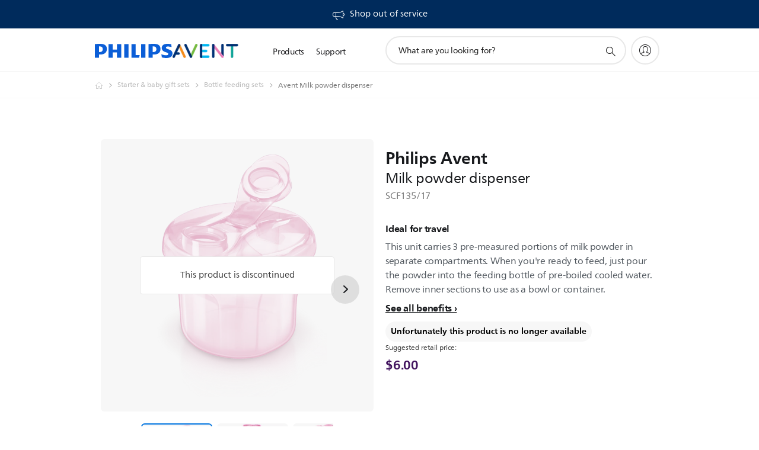

--- FILE ---
content_type: text/html;charset=utf-8
request_url: https://www.usa.philips.com/c-p/SCF135_17/avent-milk-powder-dispenser
body_size: 52795
content:
<!DOCTYPE HTML><html lang="en-us" dir="ltr" class="no-js non-ie" xmlns:wb="http://open.weibo.com/wb"> <head> <meta charset="utf-8"> <meta name="viewport" content="width=device-width, initial-scale=1"> <script>LUX=function(){function n(){return Date.now?Date.now():+new Date}var r,t=n(),a=window.performance||{},e=a.timing||{activationStart:0,navigationStart:(null===(r=window.LUX)||void 0===r?void 0:r.ns)||t};function i(){return a.now?(r=a.now(),Math.floor(r)):n()-e.navigationStart;var r}(LUX=window.LUX||{}).ac=[],LUX.addData=function(n,r){return LUX.cmd(["addData",n,r])},LUX.cmd=function(n){return LUX.ac.push(n)},LUX.getDebug=function(){return[[t,0,[]]]},LUX.init=function(){return LUX.cmd(["init"])},LUX.mark=function(){for(var n=[],r=0;r<arguments.length;r++)n[r]=arguments[r];if(a.mark)return a.mark.apply(a,n);var t=n[0],e=n[1]||{};void 0===e.startTime&&(e.startTime=i());LUX.cmd(["mark",t,e])},LUX.markLoadTime=function(){return LUX.cmd(["markLoadTime",i()])},LUX.measure=function(){for(var n=[],r=0;r<arguments.length;r++)n[r]=arguments[r];if(a.measure)return a.measure.apply(a,n);var t,e=n[0],o=n[1],u=n[2];t="object"==typeof o?n[1]:{start:o,end:u};t.duration||t.end||(t.end=i());LUX.cmd(["measure",e,t])},LUX.send=function(){return LUX.cmd(["send"])},LUX.ns=t;var o=LUX;return window.LUX_ae=[],window.addEventListener("error",(function(n){window.LUX_ae.push(n)})),o}();</script> <script>!function(){var e=document.cookie.split("; ").find(function(e){return e.startsWith("notice_gdpr_prefs=")});if(e){var t=e.split("=")[1].split(/[,:\s]+/);t.includes("1")&&((n=document.createElement("script")).src="https://cdn.speedcurve.com/js/lux.js?id=33353111",n.async=!0,n.crossOrigin="anonymous",document.head.appendChild(n))}}();</script> <script>LUX.label="Product Detail";</script> <link rel="preconnect" href="https://www.googletagmanager.com"> <link rel="preconnect" href="https://images.philips.com"> <link rel="preconnect" href="https://consent.trustarc.com/"> <link rel="preconnect" href="https://philipselectronicsne.tt.omtrdc.net" crossorigin="use-credentials"> <link rel="preconnect" href="https://www.googleoptimize.com"> <link rel="preload" href="/c-etc/philips/clientlibs/foundation-base/clientlibs-css-rb2014/fonts/neuefrutigerworld-1.20.0-w02/NeueFrutigerWorldW02-Book.woff2" as="font" type="font/woff2" media="(min-width:701px)" crossorigin> <link rel="preload" href="/c-etc/philips/clientlibs/foundation-base/clientlibs-css-rb2014/fonts/neuefrutigerworld-1.20.0-w02/NeueFrutigerWorldW02-Bold.woff2" as="font" type="font/woff2" media="(min-width:701px)" crossorigin> <link rel="preload" href="/c-etc/philips/clientlibs/foundation-base/clientlibs-css-rb2014/fonts/neuefrutigerworld-1.20.0-w02/NeueFrutigerWorldW02-Light.woff2" as="font" type="font/woff2" media="(min-width:701px)" crossorigin> <link rel="preload" href="/c-etc/philips/clientlibs/foundation-base/clientlibs-css-rb2014/fonts/philips-global-icon-font/philips-global-icon-font-v2.8.woff2" as="font" type="font/woff2" crossorigin> <link rel="preload" href="/c-etc/philips/clientlibs/foundation-base/clientlibs-css-rb2014/fonts/philips-global-icon-font/philips-global-icon-font-32-v2.8.woff2" as="font" type="font/woff2" crossorigin> <script> window.dtm=window.dtm || {};
dtm.dnt=false; </script> <title> Milk powder dispenser SCF135/17 | Avent</title> <meta name="description" content=" - This unit carries 3 pre-measured portions of milk powder in separate compartments. When you&#039;re ready to feed, just pour the powder into the feeding bottle of pre-boiled cooled water. Remove inner sections to use as a bowl or container."> <meta name="keywords" content="Starter &amp; baby gift sets, Bottle feeding sets, SCF135/17, Milk powder dispenser"> <meta name="PHILIPS.CONTEXT.LOCALE" content="en_us"> <meta name="PHILIPS.CONTEXT.CM.ENABLE" content="true"><meta name="PS_CARDTYPE" content="generic"> <meta name="PS_CONTENTTYPE_KEY" content="product"> <meta name="PS_CONTENTTYPE" content="Product"> <meta name="PS_FILTER_CONTENTTYPE" content="Products"> <meta name="PS_CONTENTGROUP" content="Products"> <meta name="PS_TITLE" content="Avent Milk powder dispenser"> <meta name="PS_SUBTITLE" content=""> <meta name="PS_BODYTEXT" content=" - This unit carries 3 pre-measured portions of milk powder in separate compartments. When you&#039;re ready to feed, just pour the powder into the feeding bottle of pre-boiled cooled water. Remove inner sections to use as a bowl or container."> <meta name="PS_IMAGE" content="https://images.philips.com/is/image/philipsconsumer/27ceb36cbdd14d2f88a7ac540180aab0?$pnglarge$"> <meta name="PS_PRODUCT_CONSUMER_STATUS" content="DELETED"> <meta name="PS_DTN" content="SCF135/17"> <meta name="PS_QUICKLINK_1_LABEL" content="Overview"> <meta name="PS_QUICKLINK_1_LINK" content="https://www.usa.philips.com/c-p/SCF135_17/avent-milk-powder-dispenser"> <meta name="PS_QUICKLINK_2_LABEL" content="Specifications"> <meta name="PS_QUICKLINK_2_LINK" content="https://www.usa.philips.com/c-p/SCF135_17/avent-milk-powder-dispenser/overview#specifications"> <meta name="PS_QUICKLINK_3_LABEL" content="Reviews & Awards"> <meta name="PS_QUICKLINK_3_LINK" content="https://www.usa.philips.com/c-p/SCF135_17/avent-milk-powder-dispenser/overview#reviews"> <meta name="PS_QUICKLINK_4_LABEL" content="Support"> <meta name="PS_QUICKLINK_4_LINK" content="https://www.usa.philips.com/c-p/SCF135_17/avent-milk-powder-dispenser/support#reviews"> <meta name="PS_AVERAGE_RATING" content="4.0"> <meta name="PS_RATINGS" content="23"> <meta name="PS_PRODUCT_RANK" content="91"> <meta name="PS_PRODUCT_GROUP" content="Mother & child care"> <meta name="PS_PRODUCT_CATEGORY" content="Starter & baby gift sets"> <meta name="PS_PRODUCT_SUBCATEGORY" content="Bottle feeding sets"> <meta name="PS_PRODUCT_PRICE" content="6.0"> <meta name="PS_PRODUCT_CURRENCY" content="USD"> <meta name="PS_PRODUCT_TYPE" content="NORMAL"> <meta name="PS_PRODUCT_VERSIONS" content="3 doses"> <meta name="PS_DATE" content="2015-01-02T00:00:00.000+01:00"> <meta name="PS_PRODUCT_SHOPAVAILABILITY" content="false"> <meta name="PS_PRODUCT_ACCESSORY" content="false"> <meta name="PS_ACCESSORY_CTNS" content=""> <meta name="PS_PRODUCT_SOLD_ON_PHILIPS" content="false"> <meta name="PS_PRODUCT_PROMOTION" content="false"> <meta name="PS_PRODUCT_SHOPDISCOUNT" content="false"> <meta name="PS_SHOP_ENABLED" content="true"> <meta name="PS_PRODUCT_GROUP_ID" content="MOTHER_AND_CHILD_CARE_GR"> <meta name="PS_PRODUCT_CATEGORY_ID" content="STARTER_AND_BABY_GIFT_SETS_CA"> <meta name="PS_PRODUCT_SUBCATEGORY_ID" content="BOTTLE_FEEDING_SETS_SU"> <meta name="PHILIPS.METRICS.DIVISION" content="CP"> <meta name="PHILIPS.METRICS.SECTION" content="main"> <meta name="PHILIPS.METRICS.COUNTRY" content="us"> <meta name="PHILIPS.METRICS.LANGUAGE" content="en"> <meta name="PHILIPS.METRICS.CATALOGTYPE" content="consumer"> <meta name="PHILIPS.METRICS.PRODUCTGROUP" content="mother_and_child_care"> <meta name="PHILIPS.METRICS.PRODUCTCATEGORY" content="starter_and_baby_gift_sets"> <meta name="PHILIPS.METRICS.PRODUCTSUBCATEGORY" content="bottle_feeding_sets"> <meta name="PHILIPS.METRICS.PRODUCTID" content="scf135_17"> <meta name="PHILIPS.METRICS.PAGENAME" content="scf135_17:overview"> <meta property="og:title" content="Buy the Avent Avent Milk powder dispenser SCF135/17 Milk powder dispenser"> <meta property="og:description" content=" This unit carries 3 pre-measured portions of milk powder in separate compartments. When you&#039;re ready to feed, just pour the powder into the feeding bottle of pre-boiled cooled water. Remove inner sections to use as a bowl or container. "> <meta property="og:type" content="product"> <meta property="og:url" content="https://www.usa.philips.com/c-p/SCF135_17/avent-milk-powder-dispenser"> <meta property="og:site_name" content="Philips"> <meta property="twitter:label2" content="Starter &amp; baby gift sets"> <meta property="twitter:data2" content="Bottle feeding sets"> <script> window.philips = window.philips || {};



philips.context = {
    sector: 'CP',
    isAuthorMode: 'false',
    
    locale: {
        country: 'us',
        language: 'en',
        currency: 'USD',
        code: 'en_US'
    },
    productCatalog: {
        ctn: 'scf135/17',
        catalogType: 'consumer',
        productGroup: 'mother_and_child_care',
        productCategory: 'starter_and_baby_gift_sets',
        productSubCategory: 'bottle_feeding_sets',
        shopEnabled : 'false',
        price: "'$6.00|USD'",
        
        stars: '4.0/5.0|23',
        reviews: '23',
        
        inStock: '',
    },
     productCatalogId:
    {
        ctn: 'SCF135/17',
        groupId: 'MOTHER_AND_CHILD_CARE_GR',
        categoryId: 'STARTER_AND_BABY_GIFT_SETS_CA',
        subcategoryId: 'BOTTLE_FEEDING_SETS_SU',
    },
    page: {
        section: 'main',
        pageName: 'scf135/17:overview',
        pageType: 'product_detail',
        pageSubType: 'overview',
        pageDetail: 'NORMAL',
        tags: '',
        infoType: '',
        trackingGroup: 'D2C-WEB-UPF-Product',
    },
    url: {
        repositoryPath: '/content/B2C/en_US/product-catalog/mo/starter-baby-gift-sets/bottle-feeding-sets/SCF135_17',
        findSimilarProductsLink: 'https://www.usa.philips.com/c-m-mo/starter-baby-gift-sets/bottle-feeding-sets/latest',
        
        personalizationUrl:'https://www.usa.philips.com/c-p/SCF135_17/avent-milk-powder-dispenser'
    }
}; </script> <script src="/a1l4rgpa1fx2crzaqh/s3ns3t0g4k288vipw56.js"></script> <script src="/a1l4rgpa1fx2crzaqh/t1l6vgru59xvprnlz0ll.js" defer></script> <link rel="canonical" href="https://www.usa.philips.com/c-p/SCF135_17/avent-milk-powder-dispenser"/> <link rel="apple-touch-icon" href="/c-etc/philips/clientlibs/foundation-base/clientlibs-css/img/favicon/favicon-hd.png"> <link rel="icon" type="image/svg+xml" href="/c-etc/philips/clientlibs/foundation-base/clientlibs-css/img/favicon/favicon.svg"> <link rel="icon" type="image/png" href="/c-etc/philips/clientlibs/foundation-base/clientlibs-css/img/favicon/favicon-192x192.png" sizes="192x192"> <link rel="icon" type="image/png" href="/c-etc/philips/clientlibs/foundation-base/clientlibs-css/img/favicon/favicon-96x96.png" sizes="96x96"> <link rel="icon" type="image/png" href="/c-etc/philips/clientlibs/foundation-base/clientlibs-css/img/favicon/favicon-32x32.png" sizes="32x32"> <link rel="icon" type="image/png" href="/c-etc/philips/clientlibs/foundation-base/clientlibs-css/img/favicon/favicon-16x16.png" sizes="16x16"> <meta name="msapplication-TileColor" content="#ffffff"> <meta name="msapplication-TileImage" content="/etc/philips/clientlibs/foundation-base/clientlibs-css/img/favicon/favicon-hd.png"> <script id="product-schema" data-shoppub-eop="2025-01-23T00:00:00.000+01:00" data-shop="false" type="application/ld+json"> {"@type":"Product","@context":"http://schema.org/","name":"Milk powder dispenser","url":"https://www.usa.philips.com/c-p/SCF135_17/avent-milk-powder-dispenser","image":["https://images.philips.com/is/image/philipsconsumer/27ceb36cbdd14d2f88a7ac540180aab0"],"description":"This unit carries 3 pre-measured portions of milk powder in separate compartments. When you're ready to feed, just pour the powder into the feeding bottle of pre-boiled cooled water. Remove inner sections to use as a bowl or container.","sku":"SCF135/17","mpn":"SCF135/17","gtin13":"","brand":{"@type":"Thing","name":"Avent"}}</script> <script type="text/javascript"> (function(){(function(l,u,C){var O=[],P=[],f={_version:"3.6.0",_config:{classPrefix:"test-",enableClasses:!0,enableJSClass:!0,usePrefixes:!0},_q:[],on:function(e,t){var n=this;setTimeout(function(){t(n[e])},0)},addTest:function(e,t,n){P.push({name:e,fn:t,options:n})},addAsyncTest:function(e){P.push({name:null,fn:e})}},s=function(){};s.prototype=f,s=new s,s.addTest("svg",!!u.createElementNS&&!!u.createElementNS("http://www.w3.org/2000/svg","svg").createSVGRect),s.addTest("localstorage",function(){var e="modernizr";try{return localStorage.setItem(e,e),localStorage.removeItem(e),!0}catch{return!1}});var w=f._config.usePrefixes?" -webkit- -moz- -o- -ms- ".split(" "):["",""];f._prefixes=w;function v(e,t){return typeof e===t}function F(){var e,t,n,r,i,a,o;for(var p in P)if(P.hasOwnProperty(p)){if(e=[],t=P[p],t.name&&(e.push(t.name.toLowerCase()),t.options&&t.options.aliases&&t.options.aliases.length))for(n=0;n<t.options.aliases.length;n++)e.push(t.options.aliases[n].toLowerCase());for(r=v(t.fn,"function")?t.fn():t.fn,i=0;i<e.length;i++)a=e[i],o=a.split("."),o.length===1?s[o[0]]=r:(s[o[0]]&&!(s[o[0]]instanceof Boolean)&&(s[o[0]]=new Boolean(s[o[0]])),s[o[0]][o[1]]=r),O.push((r?"":"no-")+o.join("-"))}}var g=u.documentElement,_=g.nodeName.toLowerCase()==="svg";function A(e){var t=g.className,n=s._config.classPrefix||"";if(_&&(t=t.baseVal),s._config.enableJSClass){var r=new RegExp("(^|\\s)"+n+"no-js(\\s|$)");t=t.replace(r,"$1"+n+"js$2")}s._config.enableClasses&&(t+=" "+n+e.join(" "+n),_?g.className.baseVal=t:g.className=t)}var j="Moz O ms Webkit",L=f._config.usePrefixes?j.toLowerCase().split(" "):[];f._domPrefixes=L;var T;(function(){var e={}.hasOwnProperty;!v(e,"undefined")&&!v(e.call,"undefined")?T=function(t,n){return e.call(t,n)}:T=function(t,n){return n in t&&v(t.constructor.prototype[n],"undefined")}})(),f._l={},f.on=function(e,t){this._l[e]||(this._l[e]=[]),this._l[e].push(t),s.hasOwnProperty(e)&&setTimeout(function(){s._trigger(e,s[e])},0)},f._trigger=function(e,t){if(this._l[e]){var n=this._l[e];setTimeout(function(){var r,i;for(r=0;r<n.length;r++)i=n[r],i(t)},0),delete this._l[e]}};function q(e,t){if(typeof e=="object")for(var n in e)T(e,n)&&q(n,e[n]);else{e=e.toLowerCase();var r=e.split("."),i=s[r[0]];if(r.length==2&&(i=i[r[1]]),typeof i<"u")return s;t=typeof t=="function"?t():t,r.length==1?s[r[0]]=t:(s[r[0]]&&!(s[r[0]]instanceof Boolean)&&(s[r[0]]=new Boolean(s[r[0]])),s[r[0]][r[1]]=t),A([(t&&t!=!1?"":"no-")+r.join("-")]),s._trigger(e,t)}return s}s._q.push(function(){f.addTest=q});function y(){return typeof u.createElement!="function"?u.createElement(arguments[0]):_?u.createElementNS.call(u,"http://www.w3.org/2000/svg",arguments[0]):u.createElement.apply(u,arguments)}s.addTest("canvas",function(){var e=y("canvas");return!!(e.getContext&&e.getContext("2d"))});var k="CSS"in l&&"supports"in l.CSS,G="supportsCSS"in l;s.addTest("supports",k||G);function J(){var e=u.body;return e||(e=y(_?"svg":"body"),e.fake=!0),e}function z(e,t,n,r){var i="modernizr",a,o,p,c,m=y("div"),d=J();if(parseInt(n,10))for(;n--;)p=y("div"),p.id=r?r[n]:i+(n+1),m.appendChild(p);return a=y("style"),a.type="text/css",a.id="s"+i,(d.fake?d:m).appendChild(a),d.appendChild(m),a.styleSheet?a.styleSheet.cssText=e:a.appendChild(u.createTextNode(e)),m.id=i,d.fake&&(d.style.background="",d.style.overflow="hidden",c=g.style.overflow,g.style.overflow="hidden",g.appendChild(d)),o=t(m,e),d.fake?(d.parentNode.removeChild(d),g.style.overflow=c,g.offsetHeight):m.parentNode.removeChild(m),!!o}var V=function(){var e=l.matchMedia||l.msMatchMedia;return e?function(t){var n=e(t);return n&&n.matches||!1}:function(t){var n=!1;return z("@media "+t+" { #modernizr { position: absolute; } }",function(r){n=(l.getComputedStyle?l.getComputedStyle(r,null):r.currentStyle).position=="absolute"}),n}}();f.mq=V;var X=f.testStyles=z;s.addTest("touchevents",function(){return!!("ontouchstart"in l||l.DocumentTouch&&u instanceof DocumentTouch)});var R=f._config.usePrefixes?j.split(" "):[];f._cssomPrefixes=R;function W(e,t){return!!~(""+e).indexOf(t)}function B(e){return e.replace(/([a-z])-([a-z])/g,function(t,n,r){return n+r.toUpperCase()}).replace(/^-/,"")}var N=function(e){var t=w.length,n=l.CSSRule,r;if(typeof n>"u")return C;if(!e)return!1;if(e=e.replace(/^@/,""),r=e.replace(/-/g,"_").toUpperCase()+"_RULE",r in n)return"@"+e;for(var i=0;i<t;i++){var a=w[i],o=a.toUpperCase()+"_"+r;if(o in n)return"@-"+a.toLowerCase()+"-"+e}return!1};f.atRule=N;function H(e,t){return function(){return e.apply(t,arguments)}}function Z(e,t,n){var r;for(var i in e)if(e[i]in t)return n===!1?e[i]:(r=t[e[i]],v(r,"function")?H(r,n||t):r);return!1}var I={elem:y("modernizr")};s._q.push(function(){delete I.elem});var h={style:I.elem.style};s._q.unshift(function(){delete h.style});function U(e){return e.replace(/([A-Z])/g,function(t,n){return"-"+n.toLowerCase()}).replace(/^ms-/,"-ms-")}function K(e,t,n){var r;if("getComputedStyle"in l){r=getComputedStyle.call(l,e,t);var i=l.console;if(r!==null)n&&(r=r.getPropertyValue(n));else if(i){var a=i.error?"error":"log";i[a].call(i,"getComputedStyle returning null, its possible modernizr test results are inaccurate")}}else r=!t&&e.currentStyle&&e.currentStyle[n];return r}function Q(e,t){var n=e.length;if("CSS"in l&&"supports"in l.CSS){for(;n--;)if(l.CSS.supports(U(e[n]),t))return!0;return!1}else if("CSSSupportsRule"in l){for(var r=[];n--;)r.push("("+U(e[n])+":"+t+")");return r=r.join(" or "),z("@supports ("+r+") { #modernizr { position: absolute; } }",function(i){return K(i,null,"position")=="absolute"})}return C}function D(e,t,n,r){if(r=v(r,"undefined")?!1:r,!v(n,"undefined")){var i=Q(e,n);if(!v(i,"undefined"))return i}for(var a,o,p,c,m,d=["modernizr","tspan","samp"];!h.style&&d.length;)a=!0,h.modElem=y(d.shift()),h.style=h.modElem.style;function E(){a&&(delete h.style,delete h.modElem)}for(p=e.length,o=0;o<p;o++)if(c=e[o],m=h.style[c],W(c,"-")&&(c=B(c)),h.style[c]!==C)if(!r&&!v(n,"undefined")){try{h.style[c]=n}catch{}if(h.style[c]!=m)return E(),t=="pfx"?c:!0}else return E(),t=="pfx"?c:!0;return E(),!1}var Y=f.testProp=function(e,t,n){return D([e],C,t,n)};function x(e,t,n,r,i){var a=e.charAt(0).toUpperCase()+e.slice(1),o=(e+" "+R.join(a+" ")+a).split(" ");return v(t,"string")||v(t,"undefined")?D(o,t,r,i):(o=(e+" "+L.join(a+" ")+a).split(" "),Z(o,t,n))}f.testAllProps=x;function S(e,t,n){return x(e,C,C,t,n)}f.testAllProps=S,s.addTest("flexbox",S("flexBasis","1px",!0)),s.addTest("csstransforms",function(){return navigator.userAgent.indexOf("Android 2.")===-1&&S("transform","scale(1)",!0)}),s.addTest("csstransforms3d",function(){return!!S("perspective","1px",!0)}),s.addTest("csstransitions",S("transition","all",!0)),s.addTest("appearance",S("appearance"));var b=f.prefixed=function(e,t,n){return e.indexOf("@")===0?N(e):(e.indexOf("-")!=-1&&(e=B(e)),t?x(e,t,n):x(e,"pfx"))};s.addTest("fullscreen",!!(b("exitFullscreen",u,!1)||b("cancelFullScreen",u,!1))),s.addTest("objectfit",!!b("objectFit"),{aliases:["object-fit"]}),F(),A(O),delete f.addTest,delete f.addAsyncTest;for(var M=0;M<s._q.length;M++)s._q[M]();l.Modernizr=s})(window,document),window.Modernizr.addTest("correctvh",function(){return!navigator.userAgent.match(/(iPad|iPhone);.*CPU.*OS (6|7)_\d/i)}),window.Modernizr.addTest("touch",function(){return window.Modernizr.touchevents}),window.Modernizr.addTest("ipad",function(){return!!navigator.userAgent.match(/iPad/i)}),window.Modernizr.addTest("iphone",function(){return!!navigator.userAgent.match(/iPhone/i)}),window.Modernizr.addTest("ipod",function(){return!!navigator.userAgent.match(/iPod/i)}),window.Modernizr.addTest("ios",function(){return window.Modernizr.ipad||window.Modernizr.ipod||window.Modernizr.iphone}),function(){var l=document.documentElement,u="no-js";window.Modernizr._config.classPrefix&&l.className.indexOf(u)>-1&&(l.className=l.className.replace(u,window.Modernizr._config.classPrefix+"js"))}(),function(){window.sessionStorage&&window.sessionStorage.getItem("philips.hideRecallBanner")==="true"&&document.documentElement.classList.add("pv-hrb")}()})(); </script><link rel="stylesheet" href="/c-etc/designs/b2c-mcc/clientlibs.251208.css" type="text/css"> <script type="application/json" class="pv-d2c-search__translations"> {"translations":{"d2c-search.sort-by":"Sort by:","d2c-search.more-tab":"Support and more","d2c-search.search-empty":"Empty search","d2c-search.sort-by-date-asc":"Date (Ascending)","d2c-search.versuni-lp-name":"Versuni (Philips Domestic Appliances)","d2c-search.popular-support-topics-title":"Support topics","d2c-search.filter-rating-value":"{0} and up","d2c-search.help-banner-title":"Find healthcare and hospital products and support","d2c-search.reviews":"reviews","d2c-search.suggested-results":"Suggested results","TBD":"In stock","d2c-search.filter-range-max":"Max","d2c-search.sort-by-date-desc":"Date (Descending)","d2c-search.no-result-for-search":"Sorry! No results found.","d2c-search.nmore":"More","d2c-search.add-to-cart-btn":"Add to cart","d2c-search.search-results-for":"Search results for","d2c-search.tab.modal.option.support":"Find support for a product","d2c-search.versuni-lp-title":"It looks like you're looking for household products.","d2c-search.tab.modal.list.label":"What are you looking for?","d2c-search.overall-rating":"Overall rating","d2c-search.bundle-discount-label":"Bundle discount","d2c-search.recently-viewed-title":"Items you recently viewed","d2c-search.filter-rating-title":"Customer rating","d2c-search.submit-search-box":"Submit search","d2c-search.sort-by-size-asc":"Size (Ascending)","d2c-search.filters-title":"Filters","d2c-search.sort-by-alphabetical-desc":"Alphabetical (Descending)","d2c-search.help-banner-cta-link":"https://www.usa.philips.com/healthcare","d2c-search.tab.modal.option.products":"Explore products to buy","d2c-search.versuni-lp-card-home-title":"Product Care & Support","d2c-search.sort-by-relevance":"Relevance","d2c-search.filter-price-title":"Price","d2c-search.help-banner-desc":"Ultrasound, monitors, imaging and more"," d2c-search.more-tab":"Support and more","d2c-search.sort-by-newest":"Newest","d2c-search.versuni-lp-card-kitchen-title":"Kitchen Appliances","d2c-search.popular-categories-title":"Popular categories","d2c-search.clear":"Clear","d2c-search.help-suggestions-title":"Suggestions","d2c-search.products-tab":"Shop","d2c-search-added-to-cart-btn":"Added to basket","d2c-search.refurbishment-label":"Refurbishment","notify-me-btn":"notify me","d2c-search.sort-by-size-desc":"Size (Descending)","d2c-search.search-box-sitewide":"Sitewide","d2c-search.filter-apply-all":"Apply filters","d2c-search.what-look-for":"What are you looking for?","d2c-search.sort-by-price-high-to-low":"Price (Highest)","d2c-search.try-different-search":"Please try a different search.","d2c-search.notify-me-btn":"Notify me","d2c-search.filter-price-range":"Price {0} - {1}","d2c-search.sort-by-alphabetical-asc":"Alphabetical (Ascending)","d2c-search.sort-by-rating":"Rating","test.d2c.search":"test","d2c-search.filter-price-title8":"Price","d2c-search.help-banner-cta-text":"Go to usa.philips.com/healthcare","d2c-search.search-box-label":"Site search","d2c-search.tab.modal.title\n":"Search","d2c-search.filter-range-min":"Min","d2c-search.filter-availability-in-stock":"In stock","d2c-search.versuni-lp-description":"We've moved our household products to a new home! Are you looking for any of these?","d2c-search.filter-availability-title":"Availability","d2c-search.help-suggestions-1":"Make sure that you spelt all words correctly.","d2c-search.help-suggestions-3":"Search by product name (i.e. Airfryer, Sonicare).","d2c-search.help-suggestions-2":"Search by product number (i.e. HD9240/90, L2BO/00).","d2c-search.added-to-cart-btn":"Added to basket","d2c-search.help-suggestions-4":"Try different keywords.","d2c-search.filter-clear-all":"Clear filters","d2c-search.sort-by-price-low-to-high":"Price (Lowest)"}} </script></head> <body class="productdetailspage " style=" " data-country="US" data-language="en" data-locale="en_US"> <!--<noindex>--> <!-- HEADER SECTION START --> <div class="genericheaderpage basepage page"><div class="header n02v3-header-a n02v3-header component-base"> <header class="p-n02v3 p-layout-row p-n02v3__hamburger--close
     
     
    default pv-padding-block-end--m
     p-n02v3--subbrand 
     
     
     p-n02v3__shop 
    p-n02v3__usp-banner--active 
    p-n02v3--b2c
    p-n02v3--show-search-field
    
     "
        data-n25="false"
        data-n25-mobile="false"
        data-flyout-links="{&quot;howToRegister&quot;:&quot;https://www.usa.philips.com/myphilips/register-your-product&quot;,&quot;myProducts&quot;:&quot;/myphilips#/my-products&quot;,&quot;registerProduct&quot;:&quot;/myphilips#/register-new-product/search&quot;,&quot;myDashboard&quot;:&quot;/myphilips#/my-home&quot;,&quot;login&quot;:&quot;/myphilips&quot;,&quot;myAccount&quot;:&quot;https://www.usa.philips.com/myphilips/register-product#tab\u003duser&quot;,&quot;signUp&quot;:&quot;https://www.usa.philips.com/myphilips/login#tab\u003dsign-up&quot;}"
        data-is-fixed-height="true"
        data-is-stock-indicator = "inherit"
        data-stock-market=""
        data-stock-indicator-api = "https://tools.eurolandir.com/tools/pricefeed/xmlirmultiiso5.aspx?companyid=2522"
        data-shop-site=""> <div class="p-n02v3__top-banner" data-shop-error-message="Due to scheduled maintenance, it's not possible to make purchases now. Please check back in a few hours.
"> <div class="geodetectionbar tc53-geo-detection-bar"> <div class="p-tc53-geo-detection-bar" data-current-page-path='/content/B2C/en_US/product-catalog/mo/starter-baby-gift-sets/bottle-feeding-sets/SCF135_17'> <script type="text/x-handlebars-template" data-template="tc53-geo-detection-bar-template"> <div class="p-notification-bar p-navigation" > <span class="p-text p-direction-ltr"> <label class="p-label" >This page is also available in</label> <a  data-track-type="track-conversion" data-track-name="interaction"  data-track-description="link:geo_detection" class="p-anchor-geobar" href="{{url}}">{{urlLinkName}}</a> </span> <button class="p-close p-square p-inverted p-icon-close p-small" aria-label="Close"></button> </div> </script> </div> </div> <div class="p-n02v3__usp-banner-wrapper  p-hidden "> <ul class="p-n02v3__usp-banner p-layout-inner p-cell-gutter
                                                 p-n02v3__usp-banner--col4"> <li class="p-n02v3__usp-banner-item"> <div class="gc23v2-1 gc23v2-icon component-base"> <div class="p-gc23v2-icon  
         p-icon-with-text
		
		
         p-row-gutter  "> <i class="p-icon-transport-truck"
							aria-label="transport truck icon"></i> <div class="p-gc23v2-icon-text"> <p>Free shipping on orders over $25</p> </div> </div> </div> </li> <li class="p-n02v3__usp-banner-item"> <div class="gc23v2-2 gc23v2-icon component-base"> <div class="p-gc23v2-icon  
         p-icon-with-text
		
		
         p-row-gutter  "> <i class="p-icon-clock"
							aria-label="clock icon"></i> <div class="p-gc23v2-icon-text"> <p>2-5 business day delivery</p> </div> </div> </div> </li> <li class="p-n02v3__usp-banner-item"> <div class="gc23v2-3 gc23v2-icon component-base"> <div class="p-gc23v2-icon  
         p-icon-with-text
		
		
         p-row-gutter  "> <!--googleoff: anchor--> <a class="" data-track-type="track-conversion" data-track-name="interaction" data-track-compid="gc23v2" data-track-description="return_guarantee" href="https://www.usa.philips.com/c-w/support-home/online-store-faq.html#slide_returns_faq" target="_self" title="(opens in the same window)" rel="" aria-label=""> <i class="p-icon-rotate-cw"
							aria-label="foundation-base.gc23.p-icon-rotate-cw"></i> <div class="p-gc23v2-icon-text"> <p>Easy Returns</p> </div> </a> <!--googleon: anchor--> </div> </div> </li> <li class="p-n02v3__usp-banner-item"> <div class="gc23v2-4 gc23v2-icon component-base"> <div class="p-gc23v2-icon  
         p-icon-with-text
		
		
         p-row-gutter  "> <!--googleoff: anchor--> <a href="https://www.usa.philips.com/myphilips/myphilips-popup" class="p-magnific-popup-launcher " title="(opens in a pop-up)" target="popupwindow" rel="" data-comp-id="magnificPopupLauncher" data-type="iframe" data-title="" data-close-label="Back to top" data-track-type="track-conversion" data-track-name="interaction" data-fullscreen-slide="none" data-track-description="signup" data-href="https://www.usa.philips.com/myphilips/myphilips-popup" data-custom-size-active="{'m':'', 'l':''}" data-custom-size="{'width':{'m':'', 'l':''},
                                  'height':{'m':'', 'l':''}}" aria-label=""> <i class="p-icon-signup"
							aria-label="signup icon"></i> <div class="p-gc23v2-icon-text"> <p>Sign up and save</p> </div> </a> <!--googleon: anchor--> </div> </div> </li> </ul> </div> </div> <div class="p-n02v3__inner"> <div class="p-layout-inner"> <div class="p-n02v3__shape"> <a href='https://www.usa.philips.com/' title="Home" class="p-n02v3__shapelink"> <div class='p-n02v3__shape-wrapper'> <svg  class="p-n02v3__shape-wrapper-desktop" width="131" height="24" viewBox="0 0 131 24" fill="none" xmlns="http://www.w3.org/2000/svg"> <path d="M44.4019 0.480751V23.5192H37.3709V14.4601H30.0545V23.5192H23.0235V0.480751H30.0545V9.63756H37.3709V0.480751H44.4019ZM68.8676 18.892V0.480751H61.8366V23.5192H74.5465L75.6056 18.892H68.8601H68.8676ZM56.6385 0.480751H49.6075V23.5192H56.6385V0.480751ZM85.1455 0.480751H78.1145V23.5192H85.1455V0.480751ZM119.82 6.36244C119.82 5.10798 121.074 4.52958 123.095 4.52958C125.311 4.52958 127.715 5.01033 129.36 5.68639L128.781 0.676056C126.948 0.292958 125.311 0 122.329 0C116.65 0 112.789 2.2385 112.789 6.94085C112.789 15.0385 123.771 13.4009 123.771 17.1568C123.771 18.5991 122.712 19.3728 120.113 19.3728C117.799 19.3728 114.238 18.5991 112.12 17.5399L112.894 22.8432C115.012 23.6169 117.904 24 120.218 24C126.092 24 130.907 22.0695 130.907 16.2854C130.907 8.5784 119.827 10.0207 119.827 6.35493L119.82 6.36244ZM110.67 8.77371C110.67 14.6554 106.524 18.0282 99.9812 18.0282H97.4798V23.5192H90.4488V0.480751C92.8601 0.187794 96.2254 0 99.0197 0C106.246 0 110.678 2.31361 110.678 8.77371H110.67ZM103.737 8.87136C103.737 5.97934 102.1 4.34178 98.6291 4.34178C98.2685 4.34178 97.8854 4.34178 97.4723 4.36432V13.8817H98.6291C102.287 13.8817 103.737 11.861 103.737 8.87136ZM20.2291 8.77371C20.2291 14.6554 16.0901 18.0282 9.53991 18.0282H7.0385V23.5192H0V0.480751C2.41127 0.187794 5.77653 0 8.57089 0C15.7972 0 20.2216 2.31361 20.2216 8.77371H20.2291ZM13.2883 8.87136C13.2883 5.97934 11.6507 4.34178 8.18779 4.34178C7.82723 4.34178 7.44413 4.34178 7.03099 4.36432V13.8817H8.18779C11.846 13.8817 13.2883 11.861 13.2883 8.87136Z" fill="#0B5ED7"/> </svg> <svg  class="p-n02v3__shape-wrapper-mobile" width="85" height="17" viewBox="0 0 85 17" fill="none" xmlns="http://www.w3.org/2000/svg"> <path d="M28.8308 0.488225V15.8472H24.2655V9.80779H19.5148V15.8472H14.9495V0.488225H19.5148V6.59276H24.2655V0.488225H28.8308ZM44.7168 12.7624V0.488225H40.1515V15.8472H48.4042L49.0919 12.7624H44.7119H44.7168ZM36.7763 0.488225H32.2109V15.8472H36.7763V0.488225ZM55.2863 0.488225H50.721V15.8472H55.2863V0.488225ZM77.8008 4.40935C77.8008 3.57305 78.6154 3.18744 79.9274 3.18744C81.3663 3.18744 82.9271 3.50794 83.9952 3.95865L83.6197 0.618429C82.4296 0.36303 81.3663 0.167725 79.4299 0.167725C75.7425 0.167725 73.2355 1.66006 73.2355 4.79495C73.2355 10.1934 80.3664 9.10168 80.3664 11.6056C80.3664 12.5671 79.6787 13.0829 77.991 13.0829C76.4888 13.0829 74.1768 12.5671 72.8014 11.861L73.3038 15.3965C74.6792 15.9123 76.5571 16.1677 78.0593 16.1677C81.8735 16.1677 85 14.8807 85 11.0247C85 5.88666 77.8057 6.84816 77.8057 4.40434L77.8008 4.40935ZM71.86 6.01686C71.86 9.93799 69.1677 12.1865 64.9194 12.1865H63.2952V15.8472H58.7298V0.488225C60.2955 0.29292 62.4806 0.167725 64.2951 0.167725C68.9872 0.167725 71.8649 1.71013 71.8649 6.01686H71.86ZM67.3581 6.08197C67.3581 4.15395 66.2948 3.06225 64.0414 3.06225C63.8073 3.06225 63.5586 3.06225 63.2903 3.07727V9.42218H64.0414C66.4168 9.42218 67.3581 8.07508 67.3581 6.08197ZM13.1351 6.01686C13.1351 9.93799 10.4476 12.1865 6.19441 12.1865H4.57021V15.8472H0V0.488225C1.56567 0.29292 3.75079 0.167725 5.56521 0.167725C10.2574 0.167725 13.1302 1.71013 13.1302 6.01686H13.1351ZM8.62828 6.08197C8.62828 4.15395 7.56499 3.06225 5.31646 3.06225C5.08234 3.06225 4.83359 3.06225 4.56533 3.07727V9.42218H5.31646C7.6918 9.42218 8.62828 8.07508 8.62828 6.08197Z" fill="#0B5ED7"/> </svg> <div class="p-n02v3__subbrand"> <picture><source srcset="https://images.philips.com/is/image/philipsconsumer/f70df5d75e054ca89bbeb2ba009079ad?$pnglarge$&fit=constrain&wid=125&hei=24, https://images.philips.com/is/image/philipsconsumer/f70df5d75e054ca89bbeb2ba009079ad?$pnglarge$&fit=constrain&wid=250&hei=48 2x" media="(min-width: 961px)"></source><source srcset="https://images.philips.com/is/image/philipsconsumer/f70df5d75e054ca89bbeb2ba009079ad?$pnglarge$&fit=constrain&wid=85&hei=16, https://images.philips.com/is/image/philipsconsumer/f70df5d75e054ca89bbeb2ba009079ad?$pnglarge$&fit=constrain&wid=170&hei=32 2x" media=""></source><img src="https://images.philips.com/is/image/philipsconsumer/f70df5d75e054ca89bbeb2ba009079ad?$pnglarge$&fit=constrain&wid=125&hei=24" alt="" class="p-n02v3__subbrand-img"></picture> </div> </div> </a> </div> </div> <nav class="p-n02v3__menu"> <div class="p-n02v3__mobiletopbg" aria-hidden="true"></div> <div class="p-n02v3__mobilebottombg" aria-hidden="true"></div> <div class="p-n02v3__m1bg"> <div class="p-n02v3__mwrap"> <div class="p-n02v3__m1title"></div> <ul class="p-n02v3__m1"> <li class="p-n02v3__mli p-n02v3__products p-m-1
                                
                                "> <a href="#" class="p-n02v3__mlink" data-track-type="track-nav-nena" data-track-compid="n02v3" data-track-navid="header" data-track-navdest="consumer:products"> <span class="p-n02v3__m1item pv-heading pv-body--s pv-bold">Products</span> </a> <div class="p-n02v3__m2bg p-n02v3__miconbg p-n02v3__m2bg--products p-n02v3__mbg--hidden
                                    "> <div class="p-n02v3__mwrap"> <div class="p-n02v3__mtitle"> <div class="p-n02v3__mback">Main menu</div> <div class="p-n02v3__listtitle "> <div class="p-n02v3__mclose"><button class="p-icon-close" arial-label="Main menu" ></button></div> <div class="pv-heading pv-body--m pv-bold">Products</div> </div> </div> <ul class="p-n02v3__m2 p-n02v3__micon"> <li class="p-n02v3__mli p-m-1-1 p-n02v3__group
                                                        "> <a href="#" class="p-n02v3__mlink" data-track-type="track-nav-nena" data-track-compid="n02v3" data-track-navid="header" data-track-navdest="consumer:products:personal_care"> <span class="p-icon-personalcare--32 p-n02v3__m2icon"></span> <span class="pv-heading pv-body--s pv-bold p-n02v3__m2text">Personal care</span> </a> <div class="p-n02v3__m3bg p-n02v3__mflyout p-n02v3__mbg--hidden
                                                            " data-bg-level="3"> <div class="p-n02v3__mwrap"> <div class="p-n02v3__mtitle p-n02v3__t--col14"> <div class="p-n02v3__mback">Main menu</div> <div class="p-n02v3__listtitle "> <div class="p-n02v3__mclose"><button class="p-icon-close"
                                                                                                        arial-label="Main menu"></button></div> <div class="pv-heading pv-body--m pv-bold">Personal care</div> </div> </div> <ul class="p-n02v3__m3 p-n02v3__m--col14"> <li class="p-n02v3__mli p-n02v3__mli--subgroup p-m-1-1-1
                    "> <a href='#' class="p-n02v3__mlink"><span class="pv-heading pv-body--s">Oral Healthcare</span></a> <div class="p-n02v3__m4bg
                        " data-bg-level="4"> <div class="p-n02v3__mwrap"> <div class="p-n02v3__mtitle p-n02v3__t--col34"> <div class="p-n02v3__mback">Personal care</div> <div class="p-n02v3__listtitle "> <div class="p-n02v3__mclose"><button class="p-icon-close"
                                                                       arial-label="Back"></button></div> <div class="pv-heading pv-body--m pv-bold">Oral Healthcare</div> </div> </div> <ul class="p-n02v3__m4
            p-n02v3__m--col24
            "> <li class="p-n02v3__mli p-n02v3__mli--cat p-m-1-1-1-1
             "> <a target="" href='https://www.usa.philips.com/c-e/pe/oral-healthcare.html' class="p-n02v3__mlink p-n02v3__mlink--no-childs" data-track-type="track-nav-nena" data-track-compid="n02v3" data-track-navid="header" data-track-navdest="consumer:products:pe:personal_care:oral_healthcare:oral-healthcare-nav"> <span class="pv-heading pv-body--s"> Oral healthcare homepage </span> </a> </li> <li class="p-n02v3__mli p-n02v3__mli--cat p-m-1-1-1-2
             "> <a target="" href='https://www.usa.philips.com/c-e/shop/oral-healthcare-deals.html' class="p-n02v3__mlink p-n02v3__mlink--no-childs" data-track-type="track-nav-nena" data-track-compid="n02v3" data-track-navid="header" data-track-navdest="consumer:products:pe:personal_care:oral_healthcare:oral-healthcare-deals-nav"> <span class="pv-heading pv-body--s"> Sonicare Top Picks </span> </a> </li> <li class="p-n02v3__mli p-n02v3__mli--cat p-m-1-1-1-3
             "> <a target="" href='https://www.usa.philips.com/c-m-pe/electric-toothbrushes' class="p-n02v3__mlink p-n02v3__mlink--no-childs" data-track-type="track-nav-nena" data-track-compid="n02v3" data-track-navid="header" data-track-navdest="consumer:products:pe:personal_care:oral_healthcare:electric-toothbrushes"> <span class="pv-heading pv-body--s"> Electric Toothbrushes </span> </a> </li> <li class="p-n02v3__mli p-n02v3__mli--cat p-m-1-1-1-4
             "> <a target="" href='https://www.usa.philips.com/c-m-pe/electric-toothbrushes/sonicare-for-kids' class="p-n02v3__mlink p-n02v3__mlink--no-childs" data-track-type="track-nav-nena" data-track-compid="n02v3" data-track-navid="header" data-track-navdest="consumer:products:pe:personal_care:oral_healthcare:sonicare-for-kids-nav"> <span class="pv-heading pv-body--s"> Sonicare for Kids </span> </a> </li> <li class="p-n02v3__mli p-n02v3__mli--cat p-m-1-1-1-5
             "> <a target="" href='https://www.usa.philips.com/c-m-pe/toothbrush-heads' class="p-n02v3__mlink p-n02v3__mlink--no-childs" data-track-type="track-nav-nena" data-track-compid="n02v3" data-track-navid="header" data-track-navdest="consumer:products:pe:personal_care:oral_healthcare:toothbrush-heads"> <span class="pv-heading pv-body--s"> Sonicare Replacement brush heads </span> </a> </li> <li class="p-n02v3__mli p-n02v3__mli--cat p-m-1-1-1-6
             "> <a target="" href='https://www.usa.philips.com/c-e/philips-one.html' class="p-n02v3__mlink p-n02v3__mlink--no-childs" data-track-type="track-nav-nena" data-track-compid="n02v3" data-track-navid="header" data-track-navdest="consumer:products:pe:personal_care:oral_healthcare:philips-one-by-sonicare-nav"> <span class="pv-heading pv-body--s"> Philips One by Sonicare </span> </a> </li> <li class="p-n02v3__mli p-n02v3__mli--cat p-m-1-1-1-7
             "> <a target="" href='https://www.usa.philips.com/c-m-pe/power-flosser' class="p-n02v3__mlink p-n02v3__mlink--no-childs" data-track-type="track-nav-nena" data-track-compid="n02v3" data-track-navid="header" data-track-navdest="consumer:products:pe:personal_care:oral_healthcare:power-flosser-nav"> <span class="pv-heading pv-body--s"> Power Flosser </span> </a> </li> <li class="p-n02v3__mli p-n02v3__mli--cat p-m-1-1-1-8
             "> <a target="" href='https://www.usa.philips.com/c-m-pe/teeth-whitening' class="p-n02v3__mlink p-n02v3__mlink--no-childs" data-track-type="track-nav-nena" data-track-compid="n02v3" data-track-navid="header" data-track-navdest="consumer:products:pe:personal_care:oral_healthcare:"> <span class="pv-heading pv-body--s"> Teeth whitening </span> </a> </li> <li class="p-n02v3__mli p-n02v3__mli--cat p-m-1-1-1-9
             "> <a target="" href='https://www.usa.philips.com/c-e/pe/oral-healthcare-articles.html' class="p-n02v3__mlink p-n02v3__mlink--no-childs" data-track-type="track-nav-nena" data-track-compid="n02v3" data-track-navid="header" data-track-navdest="consumer:products:pe:personal_care:oral_healthcare:learn-more-about-oral-health"> <span class="pv-heading pv-body--s"> Learn more about oral health </span> </a> </li> <li class="p-n02v3__mli p-n02v3__mli--cat p-m-1-1-1-10
             "> <a target="_blank" href='https://philips.encompass.com/' class="p-n02v3__mlink p-n02v3__mlink--no-childs" data-track-type="track-nav-nena" data-track-compid="n02v3" data-track-navid="header" data-track-navdest="consumer:products:pe:personal_care:oral_healthcare:spare-parts-nav"> <span class="pv-heading pv-body--s"> Spare Parts <span class="p-icon-external-link"></span> </span> </a> </li> </ul> </div> </div> </li> <li class="p-n02v3__mli p-n02v3__mli--subgroup p-m-1-1-2
                    "> <a href='#' class="p-n02v3__mlink"><span class="pv-heading pv-body--s">For Men</span></a> <div class="p-n02v3__m4bg
                        " data-bg-level="4"> <div class="p-n02v3__mwrap"> <div class="p-n02v3__mtitle p-n02v3__t--col34"> <div class="p-n02v3__mback">Personal care</div> <div class="p-n02v3__listtitle "> <div class="p-n02v3__mclose"><button class="p-icon-close"
                                                                       arial-label="Back"></button></div> <div class="pv-heading pv-body--m pv-bold">For Men</div> </div> </div> <ul class="p-n02v3__m4
            p-n02v3__m--col24
            "> <li class="p-n02v3__mli p-n02v3__mli--cat p-m-1-1-2-1
             "> <a target="" href='https://www.usa.philips.com/c-e/mens-grooming-welcome.html' class="p-n02v3__mlink p-n02v3__mlink--no-childs" data-track-type="track-nav-nena" data-track-compid="n02v3" data-track-navid="header" data-track-navdest="consumer:products:pe:personal_care:for_men:mens-grooming-nav"> <span class="pv-heading pv-body--s"> Men's grooming homepage </span> </a> </li> <li class="p-n02v3__mli p-n02v3__mli--cat p-m-1-1-2-2
             "> <a target="" href='https://www.usa.philips.com/c-e/shop/grooming-beauty-deals.html' class="p-n02v3__mlink p-n02v3__mlink--no-childs" data-track-type="track-nav-nena" data-track-compid="n02v3" data-track-navid="header" data-track-navdest="consumer:products:pe:personal_care:for_men:grooming-and-beauty-deals-nav"> <span class="pv-heading pv-body--s"> Male Grooming Top Picks </span> </a> </li> <li class="p-n02v3__mli p-n02v3__mli--cat p-m-1-1-2-3
             "> <a target="" href='https://www.usa.philips.com/c-m-pe/face-shavers' class="p-n02v3__mlink p-n02v3__mlink--no-childs" data-track-type="track-nav-nena" data-track-compid="n02v3" data-track-navid="header" data-track-navdest="consumer:products:pe:personal_care:for_men:face-shavers-nav-lowercase"> <span class="pv-heading pv-body--s"> Face shavers </span> </a> </li> <li class="p-n02v3__mli p-n02v3__mli--cat p-m-1-1-2-4
             "> <a target="" href='https://www.usa.philips.com/c-m-pe/head-shavers' class="p-n02v3__mlink p-n02v3__mlink--no-childs" data-track-type="track-nav-nena" data-track-compid="n02v3" data-track-navid="header" data-track-navdest="consumer:products:pe:personal_care:for_men:head-shavers-nav"> <span class="pv-heading pv-body--s"> Head Shavers </span> </a> </li> <li class="p-n02v3__mli p-n02v3__mli--cat p-m-1-1-2-5
             "> <a target="" href='https://www.usa.philips.com/c-m-pe/oneblade-trim-edge-and-shave' class="p-n02v3__mlink p-n02v3__mlink--no-childs" data-track-type="track-nav-nena" data-track-compid="n02v3" data-track-navid="header" data-track-navdest="consumer:products:pe:personal_care:for_men:oneblade-trim-edge-and-shave-nav"> <span class="pv-heading pv-body--s"> OneBlade - Trim, edge, & shave </span> </a> </li> <li class="p-n02v3__mli p-n02v3__mli--cat p-m-1-1-2-6
             "> <a target="" href='https://www.usa.philips.com/c-m-pe/face-stylers-and-grooming-kits/multigroomer' class="p-n02v3__mlink p-n02v3__mlink--no-childs" data-track-type="track-nav-nena" data-track-compid="n02v3" data-track-navid="header" data-track-navdest="consumer:products:pe:personal_care:for_men:multigroomers-nav"> <span class="pv-heading pv-body--s"> Multigroomers </span> </a> </li> <li class="p-n02v3__mli p-n02v3__mli--cat p-m-1-1-2-7
             "> <a target="" href='https://www.usa.philips.com/c-m-pe/body-groomers' class="p-n02v3__mlink p-n02v3__mlink--no-childs" data-track-type="track-nav-nena" data-track-compid="n02v3" data-track-navid="header" data-track-navdest="consumer:products:pe:personal_care:for_men:body-groomers-nav"> <span class="pv-heading pv-body--s"> Body groomers </span> </a> </li> <li class="p-n02v3__mli p-n02v3__mli--cat p-m-1-1-2-8
             "> <a target="" href='https://www.usa.philips.com/c-m-pe/beard-trimmers' class="p-n02v3__mlink p-n02v3__mlink--no-childs" data-track-type="track-nav-nena" data-track-compid="n02v3" data-track-navid="header" data-track-navdest="consumer:products:pe:personal_care:for_men:beard-trimmers-nav"> <span class="pv-heading pv-body--s"> Beard Trimmers </span> </a> </li> <li class="p-n02v3__mli p-n02v3__mli--cat p-m-1-1-2-9
             "> <a target="" href='https://www.usa.philips.com/c-m-pe/accessories-and-replacements' class="p-n02v3__mlink p-n02v3__mlink--no-childs" data-track-type="track-nav-nena" data-track-compid="n02v3" data-track-navid="header" data-track-navdest="consumer:products:pe:personal_care:for_men:accessories-and-replacements-nav"> <span class="pv-heading pv-body--s"> OneBlade and Norelco Replacement blades </span> </a> </li> <li class="p-n02v3__mli p-n02v3__mli--cat p-m-1-1-2-10
             "> <a target="_blank" href='https://philips.encompass.com/' class="p-n02v3__mlink p-n02v3__mlink--no-childs" data-track-type="track-nav-nena" data-track-compid="n02v3" data-track-navid="header" data-track-navdest="consumer:products:pe:personal_care:for_men:spare-parts-nav"> <span class="pv-heading pv-body--s"> Spare Parts <span class="p-icon-external-link"></span> </span> </a> </li> </ul> </div> </div> </li> <li class="p-n02v3__mli p-n02v3__mli--subgroup p-m-1-1-3
                    "> <a href='#' class="p-n02v3__mlink"><span class="pv-heading pv-body--s">For Women</span></a> <div class="p-n02v3__m4bg
                        " data-bg-level="4"> <div class="p-n02v3__mwrap"> <div class="p-n02v3__mtitle p-n02v3__t--col34"> <div class="p-n02v3__mback">Personal care</div> <div class="p-n02v3__listtitle "> <div class="p-n02v3__mclose"><button class="p-icon-close"
                                                                       arial-label="Back"></button></div> <div class="pv-heading pv-body--m pv-bold">For Women</div> </div> </div> <ul class="p-n02v3__m4
            p-n02v3__m--col24
            "> <li class="p-n02v3__mli p-n02v3__mli--cat p-m-1-1-3-1
             "> <a target="" href='https://www.usa.philips.com/c-m-pe/hair-removal' class="p-n02v3__mlink p-n02v3__mlink--no-childs" data-track-type="track-nav-nena" data-track-compid="n02v3" data-track-navid="header" data-track-navdest="consumer:products:pe:personal_care:for_women:beauty-nav"> <span class="pv-heading pv-body--s"> Beauty Homepage </span> </a> </li> <li class="p-n02v3__mli p-n02v3__mli--cat p-m-1-1-3-2
             "> <a target="" href='https://www.usa.philips.com/c-m-pe/hair-removal/satinelle-epilator' class="p-n02v3__mlink p-n02v3__mlink--no-childs" data-track-type="track-nav-nena" data-track-compid="n02v3" data-track-navid="header" data-track-navdest="consumer:products:pe:personal_care:for_women:epilators-nav"> <span class="pv-heading pv-body--s"> Epilators </span> </a> </li> <li class="p-n02v3__mli p-n02v3__mli--cat p-m-1-1-3-3
             "> <a target="" href='https://www.usa.philips.com/c-m-pe/hair-removal/womens-shavers' class="p-n02v3__mlink p-n02v3__mlink--no-childs" data-track-type="track-nav-nena" data-track-compid="n02v3" data-track-navid="header" data-track-navdest="consumer:products:pe:personal_care:for_women:electric-shavers-nav"> <span class="pv-heading pv-body--s"> Electric Shavers </span> </a> </li> <li class="p-n02v3__mli p-n02v3__mli--cat p-m-1-1-3-4
             "> <a target="" href='https://www.usa.philips.com/c-m-pe/hair-removal/trimmers/latest#filters=BIKINI_TRIMMERS_SU&layout=12.subcategory.p-grid-icon&availability=instock' class="p-n02v3__mlink p-n02v3__mlink--no-childs" data-track-type="track-nav-nena" data-track-compid="n02v3" data-track-navid="header" data-track-navdest="consumer:products:pe:personal_care:for_women:bikini-trimmers-nav"> <span class="pv-heading pv-body--s"> Bikini Trimmers </span> </a> </li> <li class="p-n02v3__mli p-n02v3__mli--cat p-m-1-1-3-5
             "> <a target="" href='https://www.usa.philips.com/c-m-pe/hair-removal/trimmers/latest#filters=BIKINI_TRIMMERS_SU&layout=12.subcategory.p-grid-icon&availability=instock' class="p-n02v3__mlink p-n02v3__mlink--no-childs" data-track-type="track-nav-nena" data-track-compid="n02v3" data-track-navid="header" data-track-navdest="consumer:products:pe:personal_care:for_women:precision-trimmers-nav"> <span class="pv-heading pv-body--s"> Precision Trimmers </span> </a> </li> <li class="p-n02v3__mli p-n02v3__mli--cat p-m-1-1-3-6
             "> <a target="" href='https://www.usa.philips.com/c-m-pe/oneblade-trim-edge-and-shave/oneblade-intimate' class="p-n02v3__mlink p-n02v3__mlink--no-childs" data-track-type="track-nav-nena" data-track-compid="n02v3" data-track-navid="header" data-track-navdest="consumer:products:pe:personal_care:for_women:oneblade-intimate"> <span class="pv-heading pv-body--s"> OneBlade Intimate </span> </a> </li> <li class="p-n02v3__mli p-n02v3__mli--cat p-m-1-1-3-7
             "> <a target="" href='https://www.usa.philips.com/c-m-pe/lumea-ipl' class="p-n02v3__mlink p-n02v3__mlink--no-childs" data-track-type="track-nav-nena" data-track-compid="n02v3" data-track-navid="header" data-track-navdest="consumer:products:pe:personal_care:for_women:lumea-ipl-nav"> <span class="pv-heading pv-body--s"> Lumea IPL </span> </a> </li> </ul> </div> </div> </li> <li class="p-n02v3__mli p-n02v3__mli--subgroup p-m-1-1-4
                    "> <a href='#' class="p-n02v3__mlink"><span class="pv-heading pv-body--s">Sustainability</span></a> <div class="p-n02v3__m4bg
                        " data-bg-level="4"> <div class="p-n02v3__mwrap"> <div class="p-n02v3__mtitle p-n02v3__t--col34"> <div class="p-n02v3__mback">Personal care</div> <div class="p-n02v3__listtitle "> <div class="p-n02v3__mclose"><button class="p-icon-close"
                                                                       arial-label="Back"></button></div> <a href="https://www.usa.philips.com/c-e/sustainability/sustainability.html" class="p-n02v3__mlink" data-track-type="track-nav-nena" data-track-compid="n02v3" data-track-navid="header" data-track-navdest="consumer:products:pe:personal_care:sustainability"> <span class="pv-heading pv-body--m pv-bold p-xs-hidden p-s-hidden p-m-hidden">Sustainability</span> <span class="pv-heading pv-body--m pv-bold p-l-hidden">Sustainability</span></a> </div> </div> <ul class="p-n02v3__m4
            p-n02v3__m--col24
            "> <li class="p-n02v3__mli p-n02v3__mli--cat p-m-1-1-4-1
             "> <a target="" href='https://www.usa.philips.com/c-e/shop/refurbished-products.html' class="p-n02v3__mlink p-n02v3__mlink--no-childs" data-track-type="track-nav-nena" data-track-compid="n02v3" data-track-navid="header" data-track-navdest="consumer:products:pe:personal_care:sustainability:refurbishment-nav"> <span class="pv-heading pv-body--s"> Refurbishment </span> </a> </li> <li class="p-n02v3__mli p-n02v3__mli--cat p-m-1-1-4-2
             "> <a target="" href='https://www.usa.philips.com/c-p/S6600_90R1/series-6000-refurbished-wet-dry-electric-shaver/overview' class="p-n02v3__mlink p-n02v3__mlink--no-childs" data-track-type="track-nav-nena" data-track-compid="n02v3" data-track-navid="header" data-track-navdest="consumer:products:pe:personal_care:sustainability:refurbishment-shaver-nav"> <span class="pv-heading pv-body--s"> Refurbished Shaver </span> </a> </li> </ul> </div> </div> </li> </ul> </div> </div> </li> <li class="p-n02v3__mli p-m-1-2 p-n02v3__group
                                                        "> <a href="#" class="p-n02v3__mlink" data-track-type="track-nav-nena" data-track-compid="n02v3" data-track-navid="header" data-track-navdest="consumer:products:household_products"> <span class="p-icon-household--32 p-n02v3__m2icon"></span> <span class="pv-heading pv-body--s pv-bold p-n02v3__m2text">Household products</span> </a> <div class="p-n02v3__m3bg p-n02v3__mflyout p-n02v3__mbg--hidden
                                                            " data-bg-level="3"> <div class="p-n02v3__mwrap"> <div class="p-n02v3__mtitle p-n02v3__t--col14"> <div class="p-n02v3__mback">Main menu</div> <div class="p-n02v3__listtitle "> <div class="p-n02v3__mclose"><button class="p-icon-close"
                                                                                                        arial-label="Main menu"></button></div> <div class="pv-heading pv-body--m pv-bold">Household products</div> </div> </div> <ul class="p-n02v3__m3 p-n02v3__m--col14"> <li class="p-n02v3__mli p-n02v3__mli--subgroup p-m-1-2-1
                    "> <a href='#' class="p-n02v3__mlink"><span class="pv-heading pv-body--s">Coffee</span></a> <div class="p-n02v3__m4bg
                        " data-bg-level="4"> <div class="p-n02v3__mwrap"> <div class="p-n02v3__mtitle p-n02v3__t--col34"> <div class="p-n02v3__mback">Household products</div> <div class="p-n02v3__listtitle "> <div class="p-n02v3__mclose"><button class="p-icon-close"
                                                                       arial-label="Back"></button></div> <div class="pv-heading pv-body--m pv-bold">Coffee</div> </div> </div> <ul class="p-n02v3__m4
            p-n02v3__m--col24
            "> <li class="p-n02v3__mli p-n02v3__mli--cat p-m-1-2-1-1
             "> <a target="" href='https://www.usa.philips.com/c-m-ho/coffee' class="p-n02v3__mlink p-n02v3__mlink--no-childs" data-track-type="track-nav-nena" data-track-compid="n02v3" data-track-navid="header" data-track-navdest="consumer:products:ho:household_products:coffee:coffee-nav"> <span class="pv-heading pv-body--s"> Coffee machines & accessories </span> </a> </li> <li class="p-n02v3__mli p-n02v3__mli--cat p-m-1-2-1-2
             "> <a target="" href='https://philips.encompass.com/brands/SAE/Saeco' class="p-n02v3__mlink p-n02v3__mlink--no-childs" data-track-type="track-nav-nena" data-track-compid="n02v3" data-track-navid="header" data-track-navdest="consumer:products:ho:household_products:coffee:coffee-parts-and-accessories"> <span class="pv-heading pv-body--s"> Coffee parts and accessories </span> </a> </li> <li class="p-n02v3__mli p-n02v3__mli--cat p-m-1-2-1-3
             "> <a target="" href='https://us.home-appliances.philips/products/philips-baristina-espresso-machine-milky-white-bar300-00' class="p-n02v3__mlink p-n02v3__mlink--no-childs" data-track-type="track-nav-nena" data-track-compid="n02v3" data-track-navid="header" data-track-navdest="consumer:products:ho:household_products:coffee:baristina-nav"> <span class="pv-heading pv-body--s"> Baristina </span> </a> </li> </ul> </div> </div> </li> <li class="p-n02v3__mli p-n02v3__mli--subgroup p-m-1-2-2
                    "> <a href='#' class="p-n02v3__mlink"><span class="pv-heading pv-body--s">Garment Care</span></a> <div class="p-n02v3__m4bg
                        " data-bg-level="4"> <div class="p-n02v3__mwrap"> <div class="p-n02v3__mtitle p-n02v3__t--col34"> <div class="p-n02v3__mback">Household products</div> <div class="p-n02v3__listtitle "> <div class="p-n02v3__mclose"><button class="p-icon-close"
                                                                       arial-label="Back"></button></div> <div class="pv-heading pv-body--m pv-bold">Garment Care</div> </div> </div> <ul class="p-n02v3__m4
            p-n02v3__m--col24
            "> <li class="p-n02v3__mli p-n02v3__mli--cat p-m-1-2-2-1
             "> <a target="" href='https://www.usa.philips.com/c-m-ho/garment-care' class="p-n02v3__mlink p-n02v3__mlink--no-childs" data-track-type="track-nav-nena" data-track-compid="n02v3" data-track-navid="header" data-track-navdest="consumer:products:ho:household_products:garment_care:rejuvenate-clothing"> <span class="pv-heading pv-body--s"> Rejuvenate clothing </span> </a> </li> </ul> </div> </div> </li> <li class="p-n02v3__mli p-n02v3__mli--subgroup p-m-1-2-3
                    "> <a href='#' class="p-n02v3__mlink"><span class="pv-heading pv-body--s">Prepare & Cook</span></a> <div class="p-n02v3__m4bg
                        " data-bg-level="4"> <div class="p-n02v3__mwrap"> <div class="p-n02v3__mtitle p-n02v3__t--col34"> <div class="p-n02v3__mback">Household products</div> <div class="p-n02v3__listtitle "> <div class="p-n02v3__mclose"><button class="p-icon-close"
                                                                       arial-label="Back"></button></div> <div class="pv-heading pv-body--m pv-bold">Prepare & Cook</div> </div> </div> <ul class="p-n02v3__m4
            p-n02v3__m--col24
            "> <li class="p-n02v3__mli p-n02v3__mli--cat p-m-1-2-3-1
             "> <a target="" href='https://www.usa.philips.com/c-m-ho/kitchen-appliances' class="p-n02v3__mlink p-n02v3__mlink--no-childs" data-track-type="track-nav-nena" data-track-compid="n02v3" data-track-navid="header" data-track-navdest="consumer:products:ho:household_products:prepare_&_cook:kitchen-appliances-nav"> <span class="pv-heading pv-body--s"> Kitchen appliances </span> </a> </li> <li class="p-n02v3__mli p-n02v3__mli--cat p-m-1-2-3-2
             "> <a target="" href='https://www.usa.philips.com/c-m-ho/cooking/airfryer' class="p-n02v3__mlink p-n02v3__mlink--no-childs" data-track-type="track-nav-nena" data-track-compid="n02v3" data-track-navid="header" data-track-navdest="consumer:products:ho:household_products:prepare_&_cook:low-fat-airfryer-nav"> <span class="pv-heading pv-body--s"> Airfryer collection </span> </a> </li> <li class="p-n02v3__mli p-n02v3__mli--cat p-m-1-2-3-3
             "> <a target="" href='https://www.usa.philips.com/c-e/ho/cooking/pasta-maker.html' class="p-n02v3__mlink p-n02v3__mlink--no-childs" data-track-type="track-nav-nena" data-track-compid="n02v3" data-track-navid="header" data-track-navdest="consumer:products:ho:household_products:prepare_&_cook:pasta-maker-nav"> <span class="pv-heading pv-body--s"> Pasta maker collection </span> </a> </li> <li class="p-n02v3__mli p-n02v3__mli--cat p-m-1-2-3-4
             "> <a target="" href='https://www.usa.philips.com/c-e/ho/cooking/soupmaker.html' class="p-n02v3__mlink p-n02v3__mlink--no-childs" data-track-type="track-nav-nena" data-track-compid="n02v3" data-track-navid="header" data-track-navdest="consumer:products:ho:household_products:prepare_&_cook:soup-maker-nav"> <span class="pv-heading pv-body--s"> Soup maker </span> </a> </li> <li class="p-n02v3__mli p-n02v3__mli--cat p-m-1-2-3-5
             "> <a target="" href='https://www.usa.philips.com/c-m-ho/cooking-accessories' class="p-n02v3__mlink p-n02v3__mlink--no-childs" data-track-type="track-nav-nena" data-track-compid="n02v3" data-track-navid="header" data-track-navdest="consumer:products:ho:household_products:prepare_&_cook:"> <span class="pv-heading pv-body--s"> Cooking accessories </span> </a> </li> <li class="p-n02v3__mli p-n02v3__mli--cat p-m-1-2-3-6
             "> <a target="" href='https://philips.encompass.com/parts-accessories/Philips-Kitchen-Appliances' class="p-n02v3__mlink p-n02v3__mlink--no-childs" data-track-type="track-nav-nena" data-track-compid="n02v3" data-track-navid="header" data-track-navdest="consumer:products:ho:household_products:prepare_&_cook:kitchen-appliances-parts-and-accessories"> <span class="pv-heading pv-body--s"> Kitchen appliances parts and accessories </span> </a> </li> <li class="p-n02v3__mli p-n02v3__mli--cat p-m-1-2-3-7
             "> <a target="" href='https://philips.encompass.com/parts-accessories/Philips-Airfryer' class="p-n02v3__mlink p-n02v3__mlink--no-childs" data-track-type="track-nav-nena" data-track-compid="n02v3" data-track-navid="header" data-track-navdest="consumer:products:ho:household_products:prepare_&_cook:airfryer-parts-and-accessories"> <span class="pv-heading pv-body--s"> Airfryer parts and accessories </span> </a> </li> <li class="p-n02v3__mli p-n02v3__mli--cat p-m-1-2-3-8
             "> <a target="" href='https://www.usa.philips.com/c-e/ho/homeid-app.html' class="p-n02v3__mlink p-n02v3__mlink--no-childs" data-track-type="track-nav-nena" data-track-compid="n02v3" data-track-navid="header" data-track-navdest="consumer:products:ho:household_products:prepare_&_cook:homeid-app-nav"> <span class="pv-heading pv-body--s"> HomeID App </span> </a> </li> </ul> </div> </div> </li> <li class="p-n02v3__mli p-n02v3__mli--subgroup p-m-1-2-4
                    "> <a href='#' class="p-n02v3__mlink"><span class="pv-heading pv-body--s">Air Care</span></a> <div class="p-n02v3__m4bg
                        " data-bg-level="4"> <div class="p-n02v3__mwrap"> <div class="p-n02v3__mtitle p-n02v3__t--col34"> <div class="p-n02v3__mback">Household products</div> <div class="p-n02v3__listtitle "> <div class="p-n02v3__mclose"><button class="p-icon-close"
                                                                       arial-label="Back"></button></div> <div class="pv-heading pv-body--m pv-bold">Air Care</div> </div> </div> <ul class="p-n02v3__m4
            p-n02v3__m--col24
            "> <li class="p-n02v3__mli p-n02v3__mli--cat p-m-1-2-4-1
             "> <a target="" href='https://philips.encompass.com/parts-accessories/Philips-Air-Purifiers-Humidifiers' class="p-n02v3__mlink p-n02v3__mlink--no-childs" data-track-type="track-nav-nena" data-track-compid="n02v3" data-track-navid="header" data-track-navdest="consumer:products:ho:household_products:air_care:air-care-parts-and-accessories"> <span class="pv-heading pv-body--s"> Air Care parts and accessories </span> </a> </li> </ul> </div> </div> </li> <li class="p-n02v3__mli p-n02v3__mli--subgroup p-m-1-2-5
                    "> <a href='#' class="p-n02v3__mlink"><span class="pv-heading pv-body--s">Cooking Tips, How To's, & Recipes</span></a> <div class="p-n02v3__m4bg
                        " data-bg-level="4"> <div class="p-n02v3__mwrap"> <div class="p-n02v3__mtitle p-n02v3__t--col34"> <div class="p-n02v3__mback">Household products</div> <div class="p-n02v3__listtitle "> <div class="p-n02v3__mclose"><button class="p-icon-close"
                                                                       arial-label="Back"></button></div> <div class="pv-heading pv-body--m pv-bold">Cooking Tips, How To's, & Recipes</div> </div> </div> <ul class="p-n02v3__m4
            p-n02v3__m--col24
            "> <li class="p-n02v3__mli p-n02v3__mli--cat p-m-1-2-5-1
             "> <a target="" href='https://www.usa.philips.com/c-e/ho/philips-chef.html' class="p-n02v3__mlink p-n02v3__mlink--no-childs" data-track-type="track-nav-nena" data-track-compid="n02v3" data-track-navid="header" data-track-navdest="consumer:products:ho:household_products:cooking_tips,_how_to's,_&_recipes:content-hub-nav"> <span class="pv-heading pv-body--s"> Content hub </span> </a> </li> <li class="p-n02v3__mli p-n02v3__mli--cat p-m-1-2-5-2
             "> <a target="" href='https://www.usa.philips.com/c-e/ho/philips-kitchen-app.html' class="p-n02v3__mlink p-n02v3__mlink--no-childs" data-track-type="track-nav-nena" data-track-compid="n02v3" data-track-navid="header" data-track-navdest="consumer:products:ho:household_products:cooking_tips,_how_to's,_&_recipes:philip-kitchen-nav"> <span class="pv-heading pv-body--s"> Philips Kitchen+ app - tasty airfryer recipes & tips </span> </a> </li> </ul> </div> </div> </li> <li class="p-n02v3__mli p-n02v3__mli--subgroup p-m-1-2-6
                    "> <a href='#' class="p-n02v3__mlink"><span class="pv-heading pv-body--s">Water Care</span></a> <div class="p-n02v3__m4bg
                        " data-bg-level="4"> <div class="p-n02v3__mwrap"> <div class="p-n02v3__mtitle p-n02v3__t--col34"> <div class="p-n02v3__mback">Household products</div> <div class="p-n02v3__listtitle "> <div class="p-n02v3__mclose"><button class="p-icon-close"
                                                                       arial-label="Back"></button></div> <div class="pv-heading pv-body--m pv-bold">Water Care</div> </div> </div> <ul class="p-n02v3__m4
            p-n02v3__m--col24
            "> <li class="p-n02v3__mli p-n02v3__mli--cat p-m-1-2-6-1
             "> <a target="" href='https://www.usa.philips.com/c-e/ho/watercare.html' class="p-n02v3__mlink p-n02v3__mlink--no-childs" data-track-type="track-nav-nena" data-track-compid="n02v3" data-track-navid="header" data-track-navdest="consumer:products:ho:household_products:water_care:water-purifiers-nav"> <span class="pv-heading pv-body--s"> Water drinking solutions </span> </a> </li> </ul> </div> </div> </li> <li class="p-n02v3__mli p-n02v3__mli--subgroup p-m-1-2-7
                    "> <a href='#' class="p-n02v3__mlink"><span class="pv-heading pv-body--s">Smart security</span></a> <div class="p-n02v3__m4bg
                        " data-bg-level="4"> <div class="p-n02v3__mwrap"> <div class="p-n02v3__mtitle p-n02v3__t--col34"> <div class="p-n02v3__mback">Household products</div> <div class="p-n02v3__listtitle "> <div class="p-n02v3__mclose"><button class="p-icon-close"
                                                                       arial-label="Back"></button></div> <div class="pv-heading pv-body--m pv-bold">Smart security</div> </div> </div> <ul class="p-n02v3__m4
            p-n02v3__m--col24
            "> <li class="p-n02v3__mli p-n02v3__mli--cat p-m-1-2-7-1
             "> <a target="" href='https://www.usa.philips.com/c-m-ho/smart-security/smart-locks' class="p-n02v3__mlink p-n02v3__mlink--no-childs" data-track-type="track-nav-nena" data-track-compid="n02v3" data-track-navid="header" data-track-navdest="consumer:products:ho:household_products:smart_security:smart-lock-nav"> <span class="pv-heading pv-body--s"> Smart lock </span> </a> </li> <li class="p-n02v3__mli p-n02v3__mli--cat p-m-1-2-7-2
             "> <a target="" href='https://www.usa.philips.com/c-p/DDA270X02103_37/7000-series-video-doorbell' class="p-n02v3__mlink p-n02v3__mlink--no-childs" data-track-type="track-nav-nena" data-track-compid="n02v3" data-track-navid="header" data-track-navdest="consumer:products:ho:household_products:smart_security:video-nav"> <span class="pv-heading pv-body--s"> Video doorbell </span> </a> </li> </ul> </div> </div> </li> </ul> </div> </div> </li> <li class="p-n02v3__mli p-m-1-3 p-n02v3__group
                                                        "> <a href="#" class="p-n02v3__mlink" data-track-type="track-nav-nena" data-track-compid="n02v3" data-track-navid="header" data-track-navdest="consumer:products:mother_&_child_care"> <span class="p-icon-mcc--32 p-n02v3__m2icon"></span> <span class="pv-heading pv-body--s pv-bold p-n02v3__m2text">Mother & child care</span> </a> <div class="p-n02v3__m3bg p-n02v3__mflyout p-n02v3__mbg--hidden
                                                            " data-bg-level="3"> <div class="p-n02v3__mwrap"> <div class="p-n02v3__mtitle p-n02v3__t--col14"> <div class="p-n02v3__mback">Main menu</div> <div class="p-n02v3__listtitle "> <div class="p-n02v3__mclose"><button class="p-icon-close"
                                                                                                        arial-label="Main menu"></button></div> <div class="pv-heading pv-body--m pv-bold">Mother & child care</div> </div> </div> <ul class="p-n02v3__m3 p-n02v3__m--col14"> <li class="p-n02v3__mli p-n02v3__mli--subgroup p-m-1-3-1
                    "> <a href='#' class="p-n02v3__mlink"><span class="pv-heading pv-body--s">Guidance & Support</span></a> <div class="p-n02v3__m4bg
                        " data-bg-level="4"> <div class="p-n02v3__mwrap"> <div class="p-n02v3__mtitle p-n02v3__t--col34"> <div class="p-n02v3__mback">Mother & child care</div> <div class="p-n02v3__listtitle "> <div class="p-n02v3__mclose"><button class="p-icon-close"
                                                                       arial-label="Back"></button></div> <div class="pv-heading pv-body--m pv-bold">Guidance & Support</div> </div> </div> <ul class="p-n02v3__m4
            p-n02v3__m--col24
            "> <li class="p-n02v3__mli p-n02v3__mli--cat p-m-1-3-1-1
             "> <a target="" href='https://www.usa.philips.com/c-e/mo/parents-guide.html' class="p-n02v3__mlink p-n02v3__mlink--no-childs" data-track-type="track-nav-nena" data-track-compid="n02v3" data-track-navid="header" data-track-navdest="consumer:products:mo:mother_&_child_care:guidance_&_support:parents-guide-nav"> <span class="pv-heading pv-body--s"> Parents guide </span> </a> </li> <li class="p-n02v3__mli p-n02v3__mli--cat p-m-1-3-1-2
             "> <a target="" href='https://www.usa.philips.com/c-e/mo/breast-pumps-care/how-to-get-a-breast-pump-through-insurance.html' class="p-n02v3__mlink p-n02v3__mlink--no-childs" data-track-type="track-nav-nena" data-track-compid="n02v3" data-track-navid="header" data-track-navdest="consumer:products:mo:mother_&_child_care:guidance_&_support:how-to-get-a-breast-pump-through-insurance"> <span class="pv-heading pv-body--s"> How to get a breast pump through insurance </span> </a> </li> </ul> </div> </div> </li> <li class="p-n02v3__mli p-n02v3__mli--subgroup p-m-1-3-2
                    "> <a href='#' class="p-n02v3__mlink"><span class="pv-heading pv-body--s">For Babies & Toddlers</span></a> <div class="p-n02v3__m4bg
                        " data-bg-level="4"> <div class="p-n02v3__mwrap"> <div class="p-n02v3__mtitle p-n02v3__t--col34"> <div class="p-n02v3__mback">Mother & child care</div> <div class="p-n02v3__listtitle "> <div class="p-n02v3__mclose"><button class="p-icon-close"
                                                                       arial-label="Back"></button></div> <div class="pv-heading pv-body--m pv-bold">For Babies & Toddlers</div> </div> </div> <ul class="p-n02v3__m4
            p-n02v3__m--col24
            "> <li class="p-n02v3__mli p-n02v3__mli--cat p-m-1-3-2-1
             "> <a target="" href='https://www.usa.philips.com/c-m-mo/philips-avent-baby-products' class="p-n02v3__mlink p-n02v3__mlink--no-childs" data-track-type="track-nav-nena" data-track-compid="n02v3" data-track-navid="header" data-track-navdest="consumer:products:mo:mother_&_child_care:for_babies_&_toddlers:philips-avent-baby"> <span class="pv-heading pv-body--s"> Philips Avent homepage </span> </a> </li> <li class="p-n02v3__mli p-n02v3__mli--cat p-m-1-3-2-2
             "> <a target="" href='https://www.usa.philips.com/c-e/shop/mother-childcare-deals.html' class="p-n02v3__mlink p-n02v3__mlink--no-childs" data-track-type="track-nav-nena" data-track-compid="n02v3" data-track-navid="header" data-track-navdest="consumer:products:mo:mother_&_child_care:for_babies_&_toddlers:mother-and-child-care-deals-nav"> <span class="pv-heading pv-body--s"> Avent Top Picks </span> </a> </li> <li class="p-n02v3__mli p-n02v3__mli--cat p-m-1-3-2-3
             "> <a target="" href='https://www.usa.philips.com/c-m-mo/baby-bottle-sets' class="p-n02v3__mlink p-n02v3__mlink--no-childs" data-track-type="track-nav-nena" data-track-compid="n02v3" data-track-navid="header" data-track-navdest="consumer:products:mo:mother_&_child_care:for_babies_&_toddlers:starter-baby-gift-sets-nav"> <span class="pv-heading pv-body--s"> Baby bottle gift sets & starter kits </span> </a> </li> <li class="p-n02v3__mli p-n02v3__mli--cat p-m-1-3-2-4
             "> <a target="" href='https://www.usa.philips.com/c-m-mo/bottle-warmers-sterilizers' class="p-n02v3__mlink p-n02v3__mlink--no-childs" data-track-type="track-nav-nena" data-track-compid="n02v3" data-track-navid="header" data-track-navdest="consumer:products:mo:mother_&_child_care:for_babies_&_toddlers:"> <span class="pv-heading pv-body--s"> Bottle warmers & sterilizers </span> </a> </li> <li class="p-n02v3__mli p-n02v3__mli--cat p-m-1-3-2-5
             "> <a target="" href='https://www.usa.philips.com/c-m-mo/pacifiers' class="p-n02v3__mlink p-n02v3__mlink--no-childs" data-track-type="track-nav-nena" data-track-compid="n02v3" data-track-navid="header" data-track-navdest="consumer:products:mo:mother_&_child_care:for_babies_&_toddlers:"> <span class="pv-heading pv-body--s"> Pacifiers, soothies and snuggles for Newborns & Toddlers </span> </a> </li> <li class="p-n02v3__mli p-n02v3__mli--cat p-m-1-3-2-6
             "> <a target="" href='https://www.usa.philips.com/c-m-mo/breast-pumps-care' class="p-n02v3__mlink p-n02v3__mlink--no-childs" data-track-type="track-nav-nena" data-track-compid="n02v3" data-track-navid="header" data-track-navdest="consumer:products:mo:mother_&_child_care:for_babies_&_toddlers:"> <span class="pv-heading pv-body--s"> Breast pumps & care </span> </a> </li> <li class="p-n02v3__mli p-n02v3__mli--cat p-m-1-3-2-7
             "> <a target="" href='https://www.usa.philips.com/c-m-mo/baby-monitors-thermometers' class="p-n02v3__mlink p-n02v3__mlink--no-childs" data-track-type="track-nav-nena" data-track-compid="n02v3" data-track-navid="header" data-track-navdest="consumer:products:mo:mother_&_child_care:for_babies_&_toddlers:"> <span class="pv-heading pv-body--s"> Baby monitors & thermometers </span> </a> </li> <li class="p-n02v3__mli p-n02v3__mli--cat p-m-1-3-2-8
             "> <a target="" href='https://www.usa.philips.com/c-m-mo/baby-bottles' class="p-n02v3__mlink p-n02v3__mlink--no-childs" data-track-type="track-nav-nena" data-track-compid="n02v3" data-track-navid="header" data-track-navdest="consumer:products:mo:mother_&_child_care:for_babies_&_toddlers:baby-bottles-nav"> <span class="pv-heading pv-body--s"> Baby bottles </span> </a> </li> <li class="p-n02v3__mli p-n02v3__mli--cat p-m-1-3-2-9
             "> <a target="" href='https://www.usa.philips.com/c-m-mo/baby-bottle-nipples' class="p-n02v3__mlink p-n02v3__mlink--no-childs" data-track-type="track-nav-nena" data-track-compid="n02v3" data-track-navid="header" data-track-navdest="consumer:products:mo:mother_&_child_care:for_babies_&_toddlers:baby-bottle-nipples-nav"> <span class="pv-heading pv-body--s"> Baby bottle nipples </span> </a> </li> <li class="p-n02v3__mli p-n02v3__mli--cat p-m-1-3-2-10
             "> <a target="" href='https://www.usa.philips.com/c-m-mo/toddler-sippy-cups' class="p-n02v3__mlink p-n02v3__mlink--no-childs" data-track-type="track-nav-nena" data-track-compid="n02v3" data-track-navid="header" data-track-navdest="consumer:products:mo:mother_&_child_care:for_babies_&_toddlers:"> <span class="pv-heading pv-body--s"> Toddler sippy cups </span> </a> </li> </ul> </div> </div> </li> </ul> </div> </div> </li> <li class="p-n02v3__mli p-m-1-4 p-n02v3__group
                                                        "> <a href="#" class="p-n02v3__mlink" data-track-type="track-nav-nena" data-track-compid="n02v3" data-track-navid="header" data-track-navdest="consumer:products:health"> <span class="p-icon-health--32 p-n02v3__m2icon"></span> <span class="pv-heading pv-body--s pv-bold p-n02v3__m2text">Health</span> </a> <div class="p-n02v3__m3bg p-n02v3__mflyout p-n02v3__mbg--hidden
                                                            " data-bg-level="3"> <div class="p-n02v3__mwrap"> <div class="p-n02v3__mtitle p-n02v3__t--col14"> <div class="p-n02v3__mback">Main menu</div> <div class="p-n02v3__listtitle "> <div class="p-n02v3__mclose"><button class="p-icon-close"
                                                                                                        arial-label="Main menu"></button></div> <div class="pv-heading pv-body--m pv-bold">Health</div> </div> </div> <ul class="p-n02v3__m3 p-n02v3__m--col14"> <li class="p-n02v3__mli p-n02v3__mli--subgroup p-m-1-4-1
                    "> <a href='#' class="p-n02v3__mlink"><span class="pv-heading pv-body--s">Respiratory care</span></a> <div class="p-n02v3__m4bg
                        " data-bg-level="4"> <div class="p-n02v3__mwrap"> <div class="p-n02v3__mtitle p-n02v3__t--col34"> <div class="p-n02v3__mback">Health</div> <div class="p-n02v3__listtitle "> <div class="p-n02v3__mclose"><button class="p-icon-close"
                                                                       arial-label="Back"></button></div> <div class="pv-heading pv-body--m pv-bold">Respiratory care</div> </div> </div> <ul class="p-n02v3__m4
            p-n02v3__m--col24
            "> <li class="p-n02v3__mli p-n02v3__mli--cat p-m-1-4-1-1
             "> <a target="" href='https://www.usa.philips.com/c-m-hs/respiratory-care' class="p-n02v3__mlink p-n02v3__mlink--no-childs" data-track-type="track-nav-nena" data-track-compid="n02v3" data-track-navid="header" data-track-navdest="consumer:products:hs:health:respiratory_care:asthma-management-nav"> <span class="pv-heading pv-body--s"> Asthma management </span> </a> </li> <li class="p-n02v3__mli p-n02v3__mli--cat p-m-1-4-1-2
             "> <a target="" href='https://www.usa.philips.com/c-e/breathe-easier.html' class="p-n02v3__mlink p-n02v3__mlink--no-childs" data-track-type="track-nav-nena" data-track-compid="n02v3" data-track-navid="header" data-track-navdest="consumer:products:hs:health:respiratory_care:copd-solutions-nav"> <span class="pv-heading pv-body--s"> COPD solutions </span> </a> </li> </ul> </div> </div> </li> <li class="p-n02v3__mli p-n02v3__mli--subgroup p-m-1-4-2
                    "> <a href='#' class="p-n02v3__mlink"><span class="pv-heading pv-body--s">Sleep</span></a> <div class="p-n02v3__m4bg
                        " data-bg-level="4"> <div class="p-n02v3__mwrap"> <div class="p-n02v3__mtitle p-n02v3__t--col34"> <div class="p-n02v3__mback">Health</div> <div class="p-n02v3__listtitle "> <div class="p-n02v3__mclose"><button class="p-icon-close"
                                                                       arial-label="Back"></button></div> <div class="pv-heading pv-body--m pv-bold">Sleep</div> </div> </div> <ul class="p-n02v3__m4
            p-n02v3__m--col24
            "> <li class="p-n02v3__mli p-n02v3__mli--cat p-m-1-4-2-1
             "> <a target="" href='https://www.usa.philips.com/c-e/hs/sleep-apnea-therapy.html' class="p-n02v3__mlink p-n02v3__mlink--no-childs" data-track-type="track-nav-nena" data-track-compid="n02v3" data-track-navid="header" data-track-navdest="consumer:products:hs:health:sleep:sleep-apnea-therapy-nav"> <span class="pv-heading pv-body--s"> Sleep apnea therapy </span> </a> </li> </ul> </div> </div> </li> <li class="p-n02v3__mli p-n02v3__mli--subgroup p-m-1-4-3
                    "> <a href='#' class="p-n02v3__mlink"><span class="pv-heading pv-body--s">Hearing Solutions</span></a> <div class="p-n02v3__m4bg
                        " data-bg-level="4"> <div class="p-n02v3__mwrap"> <div class="p-n02v3__mtitle p-n02v3__t--col34"> <div class="p-n02v3__mback">Health</div> <div class="p-n02v3__listtitle "> <div class="p-n02v3__mclose"><button class="p-icon-close"
                                                                       arial-label="Back"></button></div> <div class="pv-heading pv-body--m pv-bold">Hearing Solutions</div> </div> </div> <ul class="p-n02v3__m4
            p-n02v3__m--col24
            "> <li class="p-n02v3__mli p-n02v3__mli--cat p-m-1-4-3-1
             "> <a target="" href='https://www.usa.philips.com/c-e/hs/hearing-and-hearing-loss.html' class="p-n02v3__mlink p-n02v3__mlink--no-childs" data-track-type="track-nav-nena" data-track-compid="n02v3" data-track-navid="header" data-track-navdest="consumer:products:hs:health:hearing_solutions:about-hearing-and-hearing-loss"> <span class="pv-heading pv-body--s"> About hearing & hearing loss </span> </a> </li> <li class="p-n02v3__mli p-n02v3__mli--cat p-m-1-4-3-2
             "> <a target="" href='https://www.usa.philips.com/c-e/hs/hearing-aids.html' class="p-n02v3__mlink p-n02v3__mlink--no-childs" data-track-type="track-nav-nena" data-track-compid="n02v3" data-track-navid="header" data-track-navdest="consumer:products:hs:health:hearing_solutions:hearing-aids"> <span class="pv-heading pv-body--s"> Hearing aids </span> </a> </li> </ul> </div> </div> </li> </ul> </div> </div> </li> <li class="p-n02v3__mli p-m-1-5 p-n02v3__group
                                                        "> <a href="#" class="p-n02v3__mlink" data-track-type="track-nav-nena" data-track-compid="n02v3" data-track-navid="header" data-track-navdest="consumer:products:lighting"> <span class="p-icon-light-bulb--32 p-n02v3__m2icon"></span> <span class="pv-heading pv-body--s pv-bold p-n02v3__m2text">Lighting</span> </a> <div class="p-n02v3__m3bg p-n02v3__mflyout p-n02v3__mbg--hidden
                                                            " data-bg-level="3"> <div class="p-n02v3__mwrap"> <div class="p-n02v3__mtitle p-n02v3__t--col14"> <div class="p-n02v3__mback">Main menu</div> <div class="p-n02v3__listtitle "> <div class="p-n02v3__mclose"><button class="p-icon-close"
                                                                                                        arial-label="Main menu"></button></div> <div class="pv-heading pv-body--m pv-bold">Lighting</div> </div> </div> <ul class="p-n02v3__m3 p-n02v3__m--col14"> <li class="p-n02v3__mli p-n02v3__mli--subgroup p-m-1-5-1
                    "> <a href='#' class="p-n02v3__mlink"><span class="pv-heading pv-body--s">Philips Hue</span></a> <div class="p-n02v3__m4bg
                        " data-bg-level="4"> <div class="p-n02v3__mwrap"> <div class="p-n02v3__mtitle p-n02v3__t--col34"> <div class="p-n02v3__mback">Lighting</div> <div class="p-n02v3__listtitle "> <div class="p-n02v3__mclose"><button class="p-icon-close"
                                                                       arial-label="Back"></button></div> <div class="pv-heading pv-body--m pv-bold">Philips Hue</div> </div> </div> <ul class="p-n02v3__m4
            p-n02v3__m--col24
            "> <li class="p-n02v3__mli p-n02v3__mli--cat p-m-1-5-1-1
             "> <a target="_blank" href='https://www.philips-hue.com/' class="p-n02v3__mlink p-n02v3__mlink--no-childs" data-track-type="track-nav-nena" data-track-compid="n02v3" data-track-navid="header" data-track-navdest="consumer:products:li:lighting:philips_hue:meethue-nav-item"> <span class="pv-heading pv-body--s"> Philips Hue <span class="p-icon-external-link"></span> </span> </a> </li> </ul> </div> </div> </li> <li class="p-n02v3__mli p-n02v3__mli--subgroup p-m-1-5-2
                    "> <a href='#' class="p-n02v3__mlink"><span class="pv-heading pv-body--s">Consumer Lighting</span></a> <div class="p-n02v3__m4bg
                        " data-bg-level="4"> <div class="p-n02v3__mwrap"> <div class="p-n02v3__mtitle p-n02v3__t--col34"> <div class="p-n02v3__mback">Lighting</div> <div class="p-n02v3__listtitle "> <div class="p-n02v3__mclose"><button class="p-icon-close"
                                                                       arial-label="Back"></button></div> <div class="pv-heading pv-body--m pv-bold">Consumer Lighting</div> </div> </div> <ul class="p-n02v3__m4
            p-n02v3__m--col24
            "> <li class="p-n02v3__mli p-n02v3__mli--cat p-m-1-5-2-1
             "> <a target="_blank" href='https://www.usa.lighting.philips.com/welcome' class="p-n02v3__mlink p-n02v3__mlink--no-childs" data-track-type="track-nav-nena" data-track-compid="n02v3" data-track-navid="header" data-track-navdest="consumer:products:li:lighting:consumer_lighting:consumer-lighting-nav-item"> <span class="pv-heading pv-body--s"> Consumer lighting <span class="p-icon-external-link"></span> </span> </a> </li> </ul> </div> </div> </li> </ul> </div> </div> </li> <li class="p-n02v3__mli p-m-1-6 p-n02v3__group
                                                        "> <a href="#" class="p-n02v3__mlink" data-track-type="track-nav-nena" data-track-compid="n02v3" data-track-navid="header" data-track-navdest="consumer:products:sound_&_vision"> <span class="p-icon-sound-and-vision--32 p-n02v3__m2icon"></span> <span class="pv-heading pv-body--s pv-bold p-n02v3__m2text">Sound & vision</span> </a> <div class="p-n02v3__m3bg p-n02v3__mflyout p-n02v3__mbg--hidden
                                                            " data-bg-level="3"> <div class="p-n02v3__mwrap"> <div class="p-n02v3__mtitle p-n02v3__t--col14"> <div class="p-n02v3__mback">Main menu</div> <div class="p-n02v3__listtitle "> <div class="p-n02v3__mclose"><button class="p-icon-close"
                                                                                                        arial-label="Main menu"></button></div> <div class="pv-heading pv-body--m pv-bold">Sound & vision</div> </div> </div> <ul class="p-n02v3__m3 p-n02v3__m--col14"> <li class="p-n02v3__mli p-n02v3__mli--subgroup p-m-1-6-1
                    "> <a href='#' class="p-n02v3__mlink"><span class="pv-heading pv-body--s">TV, Monitors & Video</span></a> <div class="p-n02v3__m4bg
                        " data-bg-level="4"> <div class="p-n02v3__mwrap"> <div class="p-n02v3__mtitle p-n02v3__t--col34"> <div class="p-n02v3__mback">Sound & vision</div> <div class="p-n02v3__listtitle "> <div class="p-n02v3__mclose"><button class="p-icon-close"
                                                                       arial-label="Back"></button></div> <div class="pv-heading pv-body--m pv-bold">TV, Monitors & Video</div> </div> </div> <ul class="p-n02v3__m4
            p-n02v3__m--col24
            "> <li class="p-n02v3__mli p-n02v3__mli--cat p-m-1-6-1-1
             "> <a target="" href='https://www.usa.philips.com/c-m-so/tv' class="p-n02v3__mlink p-n02v3__mlink--no-childs" data-track-type="track-nav-nena" data-track-compid="n02v3" data-track-navid="header" data-track-navdest="consumer:products:so:sound_&_vision:tv,_monitors_&_video:"> <span class="pv-heading pv-body--s"> TV </span> </a> </li> <li class="p-n02v3__mli p-n02v3__mli--cat p-m-1-6-1-2
             "> <a target="" href='https://www.usa.philips.com/c-m-so/monitors' class="p-n02v3__mlink p-n02v3__mlink--no-childs" data-track-type="track-nav-nena" data-track-compid="n02v3" data-track-navid="header" data-track-navdest="consumer:products:so:sound_&_vision:tv,_monitors_&_video:"> <span class="pv-heading pv-body--s"> Monitors </span> </a> </li> <li class="p-n02v3__mli p-n02v3__mli--cat p-m-1-6-1-3
             "> <a target="" href='https://www.usa.philips.com/c-m-so/media-players' class="p-n02v3__mlink p-n02v3__mlink--no-childs" data-track-type="track-nav-nena" data-track-compid="n02v3" data-track-navid="header" data-track-navdest="consumer:products:so:sound_&_vision:tv,_monitors_&_video:"> <span class="pv-heading pv-body--s"> Media players </span> </a> </li> <li class="p-n02v3__mli p-n02v3__mli--cat p-m-1-6-1-4
             "> <a target="" href='https://www.usa.philips.com/c-m-so/projectors' class="p-n02v3__mlink p-n02v3__mlink--no-childs" data-track-type="track-nav-nena" data-track-compid="n02v3" data-track-navid="header" data-track-navdest="consumer:products:so:sound_&_vision:tv,_monitors_&_video:"> <span class="pv-heading pv-body--s"> Projectors </span> </a> </li> </ul> </div> </div> </li> <li class="p-n02v3__mli p-n02v3__mli--subgroup p-m-1-6-2
                    "> <a href='#' class="p-n02v3__mlink"><span class="pv-heading pv-body--s">Audio</span></a> <div class="p-n02v3__m4bg
                        " data-bg-level="4"> <div class="p-n02v3__mwrap"> <div class="p-n02v3__mtitle p-n02v3__t--col34"> <div class="p-n02v3__mback">Sound & vision</div> <div class="p-n02v3__listtitle "> <div class="p-n02v3__mclose"><button class="p-icon-close"
                                                                       arial-label="Back"></button></div> <div class="pv-heading pv-body--m pv-bold">Audio</div> </div> </div> <ul class="p-n02v3__m4
            p-n02v3__m--col24
            "> <li class="p-n02v3__mli p-n02v3__mli--cat p-m-1-6-2-1
             "> <a target="" href='https://www.usa.philips.com/c-m-so/home-audio' class="p-n02v3__mlink p-n02v3__mlink--no-childs" data-track-type="track-nav-nena" data-track-compid="n02v3" data-track-navid="header" data-track-navdest="consumer:products:so:sound_&_vision:audio:"> <span class="pv-heading pv-body--s"> Home audio </span> </a> </li> <li class="p-n02v3__mli p-n02v3__mli--cat p-m-1-6-2-2
             "> <a target="" href='https://www.usa.philips.com/c-m-so/soundbars-home-theatre' class="p-n02v3__mlink p-n02v3__mlink--no-childs" data-track-type="track-nav-nena" data-track-compid="n02v3" data-track-navid="header" data-track-navdest="consumer:products:so:sound_&_vision:audio:soundbars-and-home-theatre-nav"> <span class="pv-heading pv-body--s"> Soundbars and Home Theatre </span> </a> </li> <li class="p-n02v3__mli p-n02v3__mli--cat p-m-1-6-2-3
             "> <a target="" href='https://www.usa.philips.com/c-m-so/headphones' class="p-n02v3__mlink p-n02v3__mlink--no-childs" data-track-type="track-nav-nena" data-track-compid="n02v3" data-track-navid="header" data-track-navdest="consumer:products:so:sound_&_vision:audio:"> <span class="pv-heading pv-body--s"> Headphones </span> </a> </li> <li class="p-n02v3__mli p-n02v3__mli--cat p-m-1-6-2-4
             "> <a target="" href='https://www.usa.philips.com/c-m-so/portable-audio' class="p-n02v3__mlink p-n02v3__mlink--no-childs" data-track-type="track-nav-nena" data-track-compid="n02v3" data-track-navid="header" data-track-navdest="consumer:products:so:sound_&_vision:audio:"> <span class="pv-heading pv-body--s"> Portable audio </span> </a> </li> <li class="p-n02v3__mli p-n02v3__mli--cat p-m-1-6-2-5
             "> <a target="" href='https://www.usa.philips.com/c-m-so/wireless-speakers' class="p-n02v3__mlink p-n02v3__mlink--no-childs" data-track-type="track-nav-nena" data-track-compid="n02v3" data-track-navid="header" data-track-navdest="consumer:products:so:sound_&_vision:audio:wireless-speakers-nav"> <span class="pv-heading pv-body--s"> Wireless speakers </span> </a> </li> <li class="p-n02v3__mli p-n02v3__mli--cat p-m-1-6-2-6
             "> <a target="" href='https://www.usa.philips.com/c-m-so/party-speakers' class="p-n02v3__mlink p-n02v3__mlink--no-childs" data-track-type="track-nav-nena" data-track-compid="n02v3" data-track-navid="header" data-track-navdest="consumer:products:so:sound_&_vision:audio:party-speakers"> <span class="pv-heading pv-body--s"> Party speakers </span> </a> </li> <li class="p-n02v3__mli p-n02v3__mli--cat p-m-1-6-2-7
             "> <a target="" href='https://www.usa.philips.com/c-m-so/voice-recorder' class="p-n02v3__mlink p-n02v3__mlink--no-childs" data-track-type="track-nav-nena" data-track-compid="n02v3" data-track-navid="header" data-track-navdest="consumer:products:so:sound_&_vision:audio:"> <span class="pv-heading pv-body--s"> Voice recorder </span> </a> </li> </ul> </div> </div> </li> <li class="p-n02v3__mli p-n02v3__mli--subgroup p-m-1-6-3
                    "> <a href='#' class="p-n02v3__mlink"><span class="pv-heading pv-body--s">Communication</span></a> <div class="p-n02v3__m4bg
                        " data-bg-level="4"> <div class="p-n02v3__mwrap"> <div class="p-n02v3__mtitle p-n02v3__t--col34"> <div class="p-n02v3__mback">Sound & vision</div> <div class="p-n02v3__listtitle "> <div class="p-n02v3__mclose"><button class="p-icon-close"
                                                                       arial-label="Back"></button></div> <div class="pv-heading pv-body--m pv-bold">Communication</div> </div> </div> <ul class="p-n02v3__m4
            p-n02v3__m--col24
            "> <li class="p-n02v3__mli p-n02v3__mli--cat p-m-1-6-3-1
             "> <a target="" href='https://www.usa.philips.com/c-m-so/landline-phones' class="p-n02v3__mlink p-n02v3__mlink--no-childs" data-track-type="track-nav-nena" data-track-compid="n02v3" data-track-navid="header" data-track-navdest="consumer:products:so:sound_&_vision:communication:"> <span class="pv-heading pv-body--s"> Landline phones </span> </a> </li> </ul> </div> </div> </li> <li class="p-n02v3__mli p-n02v3__mli--subgroup p-m-1-6-4
                    "> <a href='#' class="p-n02v3__mlink"><span class="pv-heading pv-body--s">Accessories</span></a> <div class="p-n02v3__m4bg
                        " data-bg-level="4"> <div class="p-n02v3__mwrap"> <div class="p-n02v3__mtitle p-n02v3__t--col34"> <div class="p-n02v3__mback">Sound & vision</div> <div class="p-n02v3__listtitle "> <div class="p-n02v3__mclose"><button class="p-icon-close"
                                                                       arial-label="Back"></button></div> <div class="pv-heading pv-body--m pv-bold">Accessories</div> </div> </div> <ul class="p-n02v3__m4
            p-n02v3__m--col24
            "> <li class="p-n02v3__mli p-n02v3__mli--cat p-m-1-6-4-1
             "> <a target="" href='https://www.usa.philips.com/c-m-so/cables-connectivity' class="p-n02v3__mlink p-n02v3__mlink--no-childs" data-track-type="track-nav-nena" data-track-compid="n02v3" data-track-navid="header" data-track-navdest="consumer:products:so:sound_&_vision:accessories:"> <span class="pv-heading pv-body--s"> Cables & connectivity </span> </a> </li> <li class="p-n02v3__mli p-n02v3__mli--cat p-m-1-6-4-2
             "> <a target="" href='https://www.usa.philips.com/c-m-so/power-solutions' class="p-n02v3__mlink p-n02v3__mlink--no-childs" data-track-type="track-nav-nena" data-track-compid="n02v3" data-track-navid="header" data-track-navdest="consumer:products:so:sound_&_vision:accessories:"> <span class="pv-heading pv-body--s"> Power solutions </span> </a> </li> <li class="p-n02v3__mli p-n02v3__mli--cat p-m-1-6-4-3
             "> <a target="" href='https://www.usa.philips.com/c-m-so/mobile-accessories' class="p-n02v3__mlink p-n02v3__mlink--no-childs" data-track-type="track-nav-nena" data-track-compid="n02v3" data-track-navid="header" data-track-navdest="consumer:products:so:sound_&_vision:accessories:"> <span class="pv-heading pv-body--s"> Mobile accessories </span> </a> </li> <li class="p-n02v3__mli p-n02v3__mli--cat p-m-1-6-4-4
             "> <a target="" href='https://www.usa.philips.com/c-m-so/computer-accessories' class="p-n02v3__mlink p-n02v3__mlink--no-childs" data-track-type="track-nav-nena" data-track-compid="n02v3" data-track-navid="header" data-track-navdest="consumer:products:so:sound_&_vision:accessories:"> <span class="pv-heading pv-body--s"> Computer accessories </span> </a> </li> </ul> </div> </div> </li> </ul> </div> </div> </li> <li class="p-n02v3__mli p-m-1-7 p-n02v3__group
                                                        "> <a href="#" class="p-n02v3__mlink" data-track-type="track-nav-nena" data-track-compid="n02v3" data-track-navid="header" data-track-navdest="consumer:products:automotive"> <span class="p-icon-car--32 p-n02v3__m2icon"></span> <span class="pv-heading pv-body--s pv-bold p-n02v3__m2text">Automotive</span> </a> <div class="p-n02v3__m3bg p-n02v3__mflyout p-n02v3__mbg--hidden
                                                            " data-bg-level="3"> <div class="p-n02v3__mwrap"> <div class="p-n02v3__mtitle p-n02v3__t--col14"> <div class="p-n02v3__mback">Main menu</div> <div class="p-n02v3__listtitle "> <div class="p-n02v3__mclose"><button class="p-icon-close"
                                                                                                        arial-label="Main menu"></button></div> <div class="pv-heading pv-body--m pv-bold">Automotive</div> </div> </div> <ul class="p-n02v3__m3 p-n02v3__m--col14"> <li class="p-n02v3__mli p-n02v3__mli--subgroup p-m-1-7-1
                    "> <a href='#' class="p-n02v3__mlink"><span class="pv-heading pv-body--s">Bulb finder</span></a> <div class="p-n02v3__m4bg
                        " data-bg-level="4"> <div class="p-n02v3__mwrap"> <div class="p-n02v3__mtitle p-n02v3__t--col34"> <div class="p-n02v3__mback">Automotive</div> <div class="p-n02v3__listtitle "> <div class="p-n02v3__mclose"><button class="p-icon-close"
                                                                       arial-label="Back"></button></div> <div class="pv-heading pv-body--m pv-bold">Bulb finder</div> </div> </div> <ul class="p-n02v3__m4
            p-n02v3__m--col24
            "> <li class="p-n02v3__mli p-n02v3__mli--cat p-m-1-7-1-1
             "> <a target="_blank" href='https://www.automotivebulbfinder.com/philips/' class="p-n02v3__mlink p-n02v3__mlink--no-childs" data-track-type="track-nav-nena" data-track-compid="n02v3" data-track-navid="header" data-track-navdest="consumer:products:au:automotive:bulb_finder:bulbfinder-nav"> <span class="pv-heading pv-body--s"> Find the right lamp <span class="p-icon-external-link"></span> </span> </a> </li> <li class="p-n02v3__mli p-n02v3__mli--cat p-m-1-7-1-2
             "> <a target="" href='https://www.usa.philips.com/c-m-au/car-lights/latest#filters=&sliders=&support=&price=&priceBoxes=&page=&layout=12.rating' class="p-n02v3__mlink p-n02v3__mlink--no-childs" data-track-type="track-nav-nena" data-track-compid="n02v3" data-track-navid="header" data-track-navdest="consumer:products:au:automotive:bulb_finder:all-car-lights-nav"> <span class="pv-heading pv-body--s"> All car lights </span> </a> </li> </ul> </div> </div> </li> <li class="p-n02v3__mli p-n02v3__mli--subgroup p-m-1-7-2
                    "> <a href='#' class="p-n02v3__mlink"><span class="pv-heading pv-body--s">Automotive lighting</span></a> <div class="p-n02v3__m4bg
                        " data-bg-level="4"> <div class="p-n02v3__mwrap"> <div class="p-n02v3__mtitle p-n02v3__t--col34"> <div class="p-n02v3__mback">Automotive</div> <div class="p-n02v3__listtitle "> <div class="p-n02v3__mclose"><button class="p-icon-close"
                                                                       arial-label="Back"></button></div> <div class="pv-heading pv-body--m pv-bold">Automotive lighting</div> </div> </div> <ul class="p-n02v3__m4
            p-n02v3__m--col24
            "> <li class="p-n02v3__mli p-n02v3__mli--cat p-m-1-7-2-1
             "> <a target="" href='https://www.usa.philips.com/c-m-au/car-lights' class="p-n02v3__mlink p-n02v3__mlink--no-childs" data-track-type="track-nav-nena" data-track-compid="n02v3" data-track-navid="header" data-track-navdest="consumer:products:au:automotive:automotive_lighting:car-lights-nav"> <span class="pv-heading pv-body--s"> Car lights </span> </a> </li> <li class="p-n02v3__mli p-n02v3__mli--cat p-m-1-7-2-2
             "> <a target="" href='https://www.usa.philips.com/c-m-au/motorcycle-lights' class="p-n02v3__mlink p-n02v3__mlink--no-childs" data-track-type="track-nav-nena" data-track-compid="n02v3" data-track-navid="header" data-track-navdest="consumer:products:au:automotive:automotive_lighting:motorcycle-lights-nav"> <span class="pv-heading pv-body--s"> Motorcycle lights </span> </a> </li> <li class="p-n02v3__mli p-n02v3__mli--cat p-m-1-7-2-3
             "> <a target="" href='https://www.usa.philips.com/c-e/au/led-driving-lights/ultinon-drive.html' class="p-n02v3__mlink p-n02v3__mlink--no-childs" data-track-type="track-nav-nena" data-track-compid="n02v3" data-track-navid="header" data-track-navdest="consumer:products:au:automotive:automotive_lighting:led-auxiliary-lights"> <span class="pv-heading pv-body--s"> LED auxiliary lights </span> </a> </li> <li class="p-n02v3__mli p-n02v3__mli--cat p-m-1-7-2-4
             "> <a target="" href='https://www.usa.philips.com/c-m-au/led-inspection-lights' class="p-n02v3__mlink p-n02v3__mlink--no-childs" data-track-type="track-nav-nena" data-track-compid="n02v3" data-track-navid="header" data-track-navdest="consumer:products:au:automotive:automotive_lighting:led-inspection-lights-nav"> <span class="pv-heading pv-body--s"> LED inspection lights </span> </a> </li> <li class="p-n02v3__mli p-n02v3__mli--cat p-m-1-7-2-5
             "> <a target="" href='https://www.usa.philips.com/c-p/HRK00XM/restoration-kit-philips-headlight-restoration-kit.html' class="p-n02v3__mlink p-n02v3__mlink--no-childs" data-track-type="track-nav-nena" data-track-compid="n02v3" data-track-navid="header" data-track-navdest="consumer:products:au:automotive:automotive_lighting:restoration-kit-pdp-nav"> <span class="pv-heading pv-body--s"> Headlight restoration kit </span> </a> </li> </ul> </div> </div> </li> <li class="p-n02v3__mli p-n02v3__mli--subgroup p-m-1-7-3
                    "> <a href='#' class="p-n02v3__mlink"><span class="pv-heading pv-body--s">Health and Wellness</span></a> <div class="p-n02v3__m4bg
                        " data-bg-level="4"> <div class="p-n02v3__mwrap"> <div class="p-n02v3__mtitle p-n02v3__t--col34"> <div class="p-n02v3__mback">Automotive</div> <div class="p-n02v3__listtitle "> <div class="p-n02v3__mclose"><button class="p-icon-close"
                                                                       arial-label="Back"></button></div> <div class="pv-heading pv-body--m pv-bold">Health and Wellness</div> </div> </div> <ul class="p-n02v3__m4
            p-n02v3__m--col24
            "> <li class="p-n02v3__mli p-n02v3__mli--cat p-m-1-7-3-1
             "> <a target="" href='https://www.usa.philips.com/c-e/au/car-air-purifiers/gopure-gp5611.html' class="p-n02v3__mlink p-n02v3__mlink--no-childs" data-track-type="track-nav-nena" data-track-compid="n02v3" data-track-navid="header" data-track-navdest="consumer:products:au:automotive:health_and_wellness:car-air-purifiers-nav"> <span class="pv-heading pv-body--s"> Car air purifiers </span> </a> </li> <li class="p-n02v3__mli p-n02v3__mli--cat p-m-1-7-3-2
             "> <a target="" href='https://www.usa.philips.com/c-e/au/automotive-health-and-wellness/olfapure.html' class="p-n02v3__mlink p-n02v3__mlink--no-childs" data-track-type="track-nav-nena" data-track-compid="n02v3" data-track-navid="header" data-track-navdest="consumer:products:au:automotive:health_and_wellness:aroma-diffusers"> <span class="pv-heading pv-body--s"> Aroma diffusers </span> </a> </li> </ul> </div> </div> </li> <li class="p-n02v3__mli p-n02v3__mli--subgroup p-m-1-7-4
                    "> <a href='#' class="p-n02v3__mlink"><span class="pv-heading pv-body--s">Support</span></a> <div class="p-n02v3__m4bg
                        " data-bg-level="4"> <div class="p-n02v3__mwrap"> <div class="p-n02v3__mtitle p-n02v3__t--col34"> <div class="p-n02v3__mback">Automotive</div> <div class="p-n02v3__listtitle "> <div class="p-n02v3__mclose"><button class="p-icon-close"
                                                                       arial-label="Back"></button></div> <div class="pv-heading pv-body--m pv-bold">Support</div> </div> </div> <ul class="p-n02v3__m4
            p-n02v3__m--col24
            "> <li class="p-n02v3__mli p-n02v3__mli--cat p-m-1-7-4-1
             "> <a target="" href='https://www.usa.philips.com/c-w/support-home/support-contact-page#n62Contact=AUTOMOTIVE_GR' class="p-n02v3__mlink p-n02v3__mlink--no-childs" data-track-type="track-nav-nena" data-track-compid="n02v3" data-track-navid="header" data-track-navdest="consumer:products:au:automotive:support:contact-us-nav"> <span class="pv-heading pv-body--s"> Contact us </span> </a> </li> <li class="p-n02v3__mli p-n02v3__mli--cat p-m-1-7-4-2
             "> <a target="" href='https://www.usa.philips.com/c-m-au/car-lights/where-to-buy' class="p-n02v3__mlink p-n02v3__mlink--no-childs" data-track-type="track-nav-nena" data-track-compid="n02v3" data-track-navid="header" data-track-navdest="consumer:products:au:automotive:support:where-to-buy-nav"> <span class="pv-heading pv-body--s"> Where to buy </span> </a> </li> <li class="p-n02v3__mli p-n02v3__mli--cat p-m-1-7-4-3
             "> <a target="" href='https://www.usa.philips.com/c-e/au/car-lights/authenticity-check.html' class="p-n02v3__mlink p-n02v3__mlink--no-childs" data-track-type="track-nav-nena" data-track-compid="n02v3" data-track-navid="header" data-track-navdest="consumer:products:au:automotive:support:authenticity-check-nav"> <span class="pv-heading pv-body--s"> Authenticity check </span> </a> </li> <li class="p-n02v3__mli p-n02v3__mli--cat p-m-1-7-4-4
             "> <a target="" href='https://www.usa.philips.com/c-e/au/car-lights/extended-warranty.html' class="p-n02v3__mlink p-n02v3__mlink--no-childs" data-track-type="track-nav-nena" data-track-compid="n02v3" data-track-navid="header" data-track-navdest="consumer:products:au:automotive:support:extended-warranty-nav"> <span class="pv-heading pv-body--s"> Extended warranty </span> </a> </li> <li class="p-n02v3__mli p-n02v3__mli--cat p-m-1-7-4-5
             "> <a target="" href='https://www.usa.philips.com/c-w/support-home/automotive.html#here_are_the_flyers' class="p-n02v3__mlink p-n02v3__mlink--no-childs" data-track-type="track-nav-nena" data-track-compid="n02v3" data-track-navid="header" data-track-navdest="consumer:products:au:automotive:support:catalogs-and-guides"> <span class="pv-heading pv-body--s"> Catalogues & guides </span> </a> </li> <li class="p-n02v3__mli p-n02v3__mli--cat p-m-1-7-4-6
             "> <a target="" href='https://www.usa.philips.com/c-e/au/automotive-lighting.html' class="p-n02v3__mlink p-n02v3__mlink--no-childs" data-track-type="track-nav-nena" data-track-compid="n02v3" data-track-navid="header" data-track-navdest="consumer:products:au:automotive:support:about-us-nav"> <span class="pv-heading pv-body--s"> About us </span> </a> </li> </ul> </div> </div> </li> </ul> </div> </div> </li> <li class="p-n02v3__mli p-m-1-8 p-n02v3__group
                                                        "> <a href="#" class="p-n02v3__mlink" data-track-type="track-nav-nena" data-track-compid="n02v3" data-track-navid="header" data-track-navdest="consumer:products:accessories"> <span class="p-icon-accessories--32 p-n02v3__m2icon"></span> <span class="pv-heading pv-body--s pv-bold p-n02v3__m2text">Accessories</span> </a> <div class="p-n02v3__m3bg p-n02v3__mflyout p-n02v3__mbg--hidden
                                                            " data-bg-level="3"> <div class="p-n02v3__mwrap"> <div class="p-n02v3__mtitle p-n02v3__t--col14"> <div class="p-n02v3__mback">Main menu</div> <div class="p-n02v3__listtitle "> <div class="p-n02v3__mclose"><button class="p-icon-close"
                                                                                                        arial-label="Main menu"></button></div> <div class="pv-heading pv-body--m pv-bold">Accessories</div> </div> </div> <ul class="p-n02v3__m3 p-n02v3__m--col14"> <li class="p-n02v3__mli p-n02v3__mli--subgroup p-m-1-8-1
                    "> <a href='#' class="p-n02v3__mlink"><span class="pv-heading pv-body--s">Accessories</span></a> <div class="p-n02v3__m4bg
                        " data-bg-level="4"> <div class="p-n02v3__mwrap"> <div class="p-n02v3__mtitle p-n02v3__t--col34"> <div class="p-n02v3__mback">Accessories</div> <div class="p-n02v3__listtitle "> <div class="p-n02v3__mclose"><button class="p-icon-close"
                                                                       arial-label="Back"></button></div> <div class="pv-heading pv-body--m pv-bold">Accessories</div> </div> </div> <ul class="p-n02v3__m4
            p-n02v3__m--col24
            "> <li class="p-n02v3__mli p-n02v3__mli--cat p-m-1-8-1-1
             "> <a target="" href='https://www.usa.philips.com/c-m-pe/toothbrush-heads' class="p-n02v3__mlink p-n02v3__mlink--no-childs" data-track-type="track-nav-nena" data-track-compid="n02v3" data-track-navid="header" data-track-navdest="consumer:products:ac:accessories:accessories:sonicare-replacement-brush-heads"> <span class="pv-heading pv-body--s"> Sonicare replacement brush heads </span> </a> </li> <li class="p-n02v3__mli p-n02v3__mli--cat p-m-1-8-1-2
             "> <a target="" href='https://www.usa.philips.com/c-m-pe/accessories-and-replacements/shaver-replacement-blades/latest#availability=instock&filters=REPLACEMENT_HEADS_SU&layout=12' class="p-n02v3__mlink p-n02v3__mlink--no-childs" data-track-type="track-nav-nena" data-track-compid="n02v3" data-track-navid="header" data-track-navdest="consumer:products:ac:accessories:accessories:norelco-shaver-replacement-blades"> <span class="pv-heading pv-body--s"> Norelco Shaver replacement blades </span> </a> </li> <li class="p-n02v3__mli p-n02v3__mli--cat p-m-1-8-1-3
             "> <a target="" href='https://www.usa.philips.com/c-m-pe/oneblade-trim-edge-and-shave/latest#availability=instock&filters=ONEBLADE_FACE_STYLE_SHAVE_REPLACE_SU&layout=12' class="p-n02v3__mlink p-n02v3__mlink--no-childs" data-track-type="track-nav-nena" data-track-compid="n02v3" data-track-navid="header" data-track-navdest="consumer:products:ac:accessories:accessories:oneblade-replacement-blades"> <span class="pv-heading pv-body--s"> OneBlade replacement blades </span> </a> </li> <li class="p-n02v3__mli p-n02v3__mli--cat p-m-1-8-1-4
             "> <a target="" href='https://philips.encompass.com/parts-accessories/Philips-Kitchen-Appliances' class="p-n02v3__mlink p-n02v3__mlink--no-childs" data-track-type="track-nav-nena" data-track-compid="n02v3" data-track-navid="header" data-track-navdest="consumer:products:ac:accessories:accessories:kitchen-appliances-parts-and-accessories"> <span class="pv-heading pv-body--s"> Kitchen appliances parts and accessories </span> </a> </li> <li class="p-n02v3__mli p-n02v3__mli--cat p-m-1-8-1-5
             "> <a target="" href='https://www.usa.philips.com/c-m-pe/hair-removal/latest#availability=instock' class="p-n02v3__mlink p-n02v3__mlink--no-childs" data-track-type="track-nav-nena" data-track-compid="n02v3" data-track-navid="header" data-track-navdest="consumer:products:ac:accessories:accessories:philips-hair-removal-skincare"> <span class="pv-heading pv-body--s"> Women's beauty accessories </span> </a> </li> <li class="p-n02v3__mli p-n02v3__mli--cat p-m-1-8-1-6
             "> <a target="" href='https://philips.encompass.com/parts-accessories/Philips-Airfryer' class="p-n02v3__mlink p-n02v3__mlink--no-childs" data-track-type="track-nav-nena" data-track-compid="n02v3" data-track-navid="header" data-track-navdest="consumer:products:ac:accessories:accessories:airfryer-parts-and-accessories"> <span class="pv-heading pv-body--s"> Airfryer parts and accessories </span> </a> </li> <li class="p-n02v3__mli p-n02v3__mli--cat p-m-1-8-1-7
             "> <a target="" href='https://philips.encompass.com/brands/SAE/Saeco' class="p-n02v3__mlink p-n02v3__mlink--no-childs" data-track-type="track-nav-nena" data-track-compid="n02v3" data-track-navid="header" data-track-navdest="consumer:products:ac:accessories:accessories:coffee-parts-and-accessories"> <span class="pv-heading pv-body--s"> Coffee parts and accessories </span> </a> </li> <li class="p-n02v3__mli p-n02v3__mli--cat p-m-1-8-1-8
             "> <a target="" href='https://philips.encompass.com/parts-accessories/Philips-Air-Purifiers-Humidifiers' class="p-n02v3__mlink p-n02v3__mlink--no-childs" data-track-type="track-nav-nena" data-track-compid="n02v3" data-track-navid="header" data-track-navdest="consumer:products:ac:accessories:accessories:air-care-parts-and-accessories"> <span class="pv-heading pv-body--s"> Air Care parts and accessories </span> </a> </li> <li class="p-n02v3__mli p-n02v3__mli--cat p-m-1-8-1-9
             "> <a target="" href='https://philips.encompass.com/' class="p-n02v3__mlink p-n02v3__mlink--no-childs" data-track-type="track-nav-nena" data-track-compid="n02v3" data-track-navid="header" data-track-navdest="consumer:products:ac:accessories:accessories:spare-parts"> <span class="pv-heading pv-body--s"> Spare Parts </span> </a> </li> </ul> </div> </div> </li> </ul> </div> </div> </li> <li class="p-n02v3__mli p-m-1-9 p-n02v3__group
                                                    "
                                                    data-is-sub-promotion="true"
                                                    
                                                    data-go-to-url="false"> <a href='#' class="p-n02v3__mlink" data-track-type="track-nav-nena" data-track-compid="n02v3" data-track-navid="header" data-track-navdest="consumer:products:promotions"> <span class="p-icon-promotions p-n02v3__m2icon"></span> <span class="pv-heading pv-body--s pv-bold p-n02v3__m2text"> Promotions </span> </a> <div class="p-n02v3__m3bg p-n02v3__mflyout p-n02v3__mbg--hidden
                                                            " data-bg-level="3"> <div class="p-n02v3__mwrap"> <div class="p-n02v3__mtitle p-n02v3__t--col14"> <div class="p-n02v3__mback">Main menu</div> <div class="p-n02v3__listtitle "> <div class="p-n02v3__mclose"><button class="p-icon-close"
                                                                                                            arial-label="Main menu"></button></div> <div class="pv-heading pv-body--m pv-bold">Promotions</div> </div> </div> <ul class="p-n02v3__m3 p-n02v3__m--col14"> <li class="p-n02v3__mli p-n02v3__mli--subgroup p-m-1-9-1
                    "> <a href='#' class="p-n02v3__mlink"><span class="pv-heading pv-body--s"></span></a> <div class="p-n02v3__m4bg
                        " data-bg-level="4"> <div class="p-n02v3__mwrap"> <div class="p-n02v3__mtitle p-n02v3__t--col34"> <div class="p-n02v3__mback">Promotions</div> <div class="p-n02v3__listtitle "> <div class="p-n02v3__mclose"><button class="p-icon-close"
                                                                       arial-label="Back"></button></div> <a href="" class="p-n02v3__mlink" data-track-type="track-nav-nena" data-track-compid="n02v3" data-track-navid="header" data-track-navdest="consumer:products::promotions:"> <span class="pv-heading pv-body--m pv-bold p-xs-hidden p-s-hidden p-m-hidden"></span> <span class="pv-heading pv-body--m pv-bold p-l-hidden"></span></a> </div> </div> <ul class="p-n02v3__m4
            p-n02v3__m--col24
            "> <li class="p-n02v3__mli p-n02v3__mli--cat p-m-1-9-1-1
             "> <a target="" href='https://www.usa.philips.com/c-e/shop/deals.html' class="p-n02v3__mlink p-n02v3__mlink--no-childs" data-track-type="track-nav-nena" data-track-compid="n02v3" data-track-navid="header" data-track-navdest="consumer:products::promotions::"> <span class="pv-heading pv-body--s"> Best Sellers </span> </a> </li> </ul> </div> </div> </li> </ul> </div> </div> </li> </ul> </div> </div> </li> <li class="p-n02v3__mli p-n02v3__myphilips p-m-0"> <a href="#" class="p-n02v3__mlink p-n02v3__myphilips--open" data-track-type="track-nav-nena" data-track-compid="n02v3" data-track-navid="header" data-track-navdest="header_nav:my_philips"> <span class="p-n02v3__m1item pv-heading pv-body--s pv-bold">My Philips</span> </a> <div class="p-n02v3__m2bg p-n02v3__mflyout p-n02v3__mbg--hidden"> <div class="p-n02v3__mwrap"> <div class="p-n02v3__mtitle p-n02v3__t--col14"> <div class="p-n02v3__mback">Main menu</div> <div class="p-n02v3__listtitle "> <div class="p-n02v3__mclose"><button class="p-icon-close p-n02v3__myphilips--close"
                    arial-label="Main menu" ></button></div> <div class="pv-heading pv-body--m pv-bold">My Philips</div> </div> </div> <ul class="p-n02v3__m2 p-n02v3__m--col14"> <li class="p-n02v3__mli p-n02v3__mli--loggedout p-m-0-1"> <a class="p-n02v3__mlink p-n02v3__mlink--no-childs" href="/myphilips" data-track-type="track-nav-nena" data-track-compid="n02v3" data-track-navid="header" data-track-navdest="header_nav:my_philips:log_in"> <span class="pv-heading pv-body--s">Log in</span> </a> </li> <li class="p-n02v3__mli p-n02v3__mli--loggedout p-m-0-2"> <a class="p-n02v3__mlink p-n02v3__mlink--no-childs" href="https://www.usa.philips.com/myphilips/login#tab=sign-up" data-track-type="track-nav-nena" data-track-compid="n02v3" data-track-navid="header" data-track-navdest="header_nav:my_philips:create_account"> <span class="pv-heading pv-body--s">Create an account</span> </a> </li> <li class="p-n02v3__mli p-n02v3_myaccount p-n02v3__mli--loggedin p-m-0-3"> <a class="p-n02v3__mlink p-n02v3__mlink--no-childs" href="/myphilips#/my-home" data-track-type="track-nav-nena" data-track-compid="n02v3" data-track-navid="header" data-track-navdest="header_nav:my_philips:my_dashboard"> <span class="pv-heading pv-body--s">My Dashboard</span> </a> </li> <li class="p-n02v3__mli p-n02v3__mli--loggedin p-m-0-4"> <a class="p-n02v3__mlink p-n02v3__mlink--no-childs" href="/myphilips#/my-products" data-track-type="track-nav-nena" data-track-compid="n02v3" data-track-navid="header" data-track-navdest="header_nav:my_philips:my_products"> <span class="pv-heading pv-body--s">My Products</span> </a> </li> <li class="p-n02v3__mli p-n02v3__mli--loggedin p-m-0-4"> <a class="p-n02v3__mlink p-n02v3__mlink--no-childs" href="https://www.usa.philips.com/shop/my-account/orders#tab=orders" data-track-type="track-nav-nena" data-track-compid="n02v3" data-track-navid="header" data-track-navdest="header_nav:my_philips:my_orders"> <span class="pv-heading pv-body--s">My Orders</span> </a> </li> <li class="p-n02v3__mli p-n02v3__mli--loggedin p-m-0-5"> <a class="p-n02v3__mlink p-n02v3__mlink--no-childs" href="https://www.subscription.philips.com/en-us/my-account/overview" data-track-type="track-nav-nena" data-track-compid="n02v3" data-track-navid="header" data-track-navdest="header_nav:my_philips:my_subscriptions"> <span class="pv-heading pv-body--s">My Subscriptions</span> </a> </li> <li class="p-n02v3__mli p-n02v3__mli--loggedin p-m-0-6"> <a class="p-n02v3__mlink p-n02v3__mlink--no-childs" href="https://www.usa.philips.com/myphilips#/my-account" data-track-type="track-nav-nena" data-track-compid="n02v3" data-track-navid="header" data-track-navdest="header_nav:my_philips:my_account"> <span class="pv-heading pv-body--s">My Account</span> </a> </li> <li class="p-n02v3__mli p-n02v3__mli--loggedin p-m-0-8"> <a class="p-n02v3__mlink p-n02v3__mlink--no-childs" href="/myphilips#/register-new-product/search" data-track-type="track-nav-nena" data-track-compid="n02v3" data-track-navid="header" data-track-navdest="header_nav:my_philips:register_your_product"> <span class="pv-heading pv-body--s">Register your product</span> </a> </li> <li class="p-n02v3__mli p-n02v3__mli--loggedout p-m-0-8"> <a class="p-n02v3__mlink p-n02v3__mlink--no-childs" href="https://www.usa.philips.com/myphilips/register-your-product" data-track-type="track-nav-nena" data-track-compid="n02v3" data-track-navid="header" data-track-navdest="header_nav:my_philips:register_a_product"> <span class="pv-heading pv-body--s">Register a product</span> </a> </li> <li class="p-n02v3__mli p-n02v3__mli--loggedin p-m-0-10 p-n02v3__mli--logout pv-heading pv-body--s"> <div class="logout u08v2-logout"><div class="p-u08v2-logout" data-comp-id="u08v2Logout" data-landing-page-url=""> <span class="p-logout-link p-link-more" data-track-type="track-conversion" data-track-name="interaction" data-track-description="logout">Log out</span> </div> </div> </li> <li class="p-n02v3__mli p-n02v3_flyoutbanner p-m-0-11 p-n02v3-subscribe-text" data-do-not-navigate="true"> <a class="p-n02v3__mlink p-n02v3__mlink--no-childs" href="#" data-track-type="track-nav-nena" data-track-compid="n02v3" data-track-navid="header" data-track-navdest="header_nav:my_philips:newsletter_sign_up"> <span class="pv-heading pv-body--s">Sign up to the Philips newsletter for exclusive offers</span> </a> </li> </ul> </div> </div> <div class="p-n02v2-flyout-popup"> <a class="p-magnific-popup-launcher" data-comp-id="magnificPopupLauncher" data-type="iframe" data-title="Sign up to the Philips newsletter for exclusive offers" data-href="/content/B2C/en_US/myphilips/myphilips-popup.html" data-close-label="Close"><span class="p-n02v2-flyout-popup-close-label">Close</span></a> </div> </li> <li class="p-n02v3__mli p-m-2 p-n02v3__mli--no-b2c-icon
             p-m-align--right 
            
            "> <a href="#" class="p-n02v3__mlink" data-track-type="track-nav-nena" data-track-compid="n02v3" data-track-navid="header" data-track-navdest="consumer:support"> <span class="p-n02v3__m1item pv-heading pv-body--s">Support</span> </a> <div class="p-n02v3__m2bg p-n02v3__mflyout p-n02v3__mbg--hidden
                    " data-bg-level="2"> <div class="p-n02v3__mwrap"> <div class="p-n02v3__mtitle p-n02v3__t--col14"> <div class="p-n02v3__mback">Main menu</div> <div class="p-n02v3__listtitle "> <div class="p-n02v3__mclose"><button class="p-icon-close"
                                                            arial-label="Main menu"></button></div> <div class="pv-heading pv-body--m pv-bold">Support</div> </div> </div> <ul class="p-n02v3__m2 p-n02v3__m--col14"> <li class="p-n02v3__mli p-m-2-1
                                                            "> <a href='https://www.usa.philips.com/c-w/support-home.html' class="p-n02v3__mlink
                                         p-n02v3__mlink--no-childs" target="_self" rel="" data-track-type="track-nav-nena" data-track-compid="n02v3" data-track-navid="header" data-track-navdest="consumer:support:support_home"> <span class="pv-heading pv-body--s"> Support home </span> </a> </li> <li class="p-n02v3__mli p-m-2-2
                                                            "> <a href='https://www.usa.philips.com/c-w/support-home/support-contact-page.html' class="p-n02v3__mlink
                                         p-n02v3__mlink--no-childs" target="_self" rel="" data-track-type="track-nav-nena" data-track-compid="n02v3" data-track-navid="header" data-track-navdest="consumer:support:contact"> <span class="pv-heading pv-body--s"> Contact </span> </a> </li> <li class="p-n02v3__mli p-m-2-3
                                                            "> <a href='https://www.usa.philips.com/shop/order-search/search-input' class="p-n02v3__mlink
                                         p-n02v3__mlink--no-childs" target="_self" rel="" data-track-type="track-nav-nena" data-track-compid="n02v3" data-track-navid="header" data-track-navdest="consumer:support:track_or_return_your_philips_online_store_order"> <span class="pv-heading pv-body--s"> Track or return your Philips Online Store order </span> </a> </li> </ul> </div> </div> </li> </ul> </div> </div> </nav> <div class="p-layout-inner"> <script type="application/json" class="p-n02v3__mzshop-translations"> { "translations": {"bundleShowMore": "Show more",
                     "bundleHideAll": "Hide all",
                     "productRemove": "Remove",
                     "bundledItem": "Bundled Item",
                     "errorMessageNotRemoved": "There was a problem removing this item from your shopping cart. Please try again.",
                     "totalDiscount": "Promotion discount",
                     "shippingCost": "Shipping cost",
                     "shippingCostFree": "FREE",
                     "totalPrice": "Subtotal",
                     "productQuantity": "Quantity",
                     "errorMsgMissingParameter": "There was a problem adding this item to your shopping cart. Please try again.",
                     "errorMsgBadRequest": "There was a problem adding this item to your shopping cart. Please try again.",
                     "errorMsgQuantity": "There was a problem removing this item from your shopping cart. Please try again.",
                     "errorMsgStockException": "The selected item is currently out of stock and could not be added to your shopping cart.",
                     "errorMsgBundleExist": "Please make a separate purchase for additional subscriptions",
                     "errorMsgGeneric": "There was a problem adding this item to your shopping cart. Please try again."} } </script> <div class="p-n02v3__mz"> <div class="p-n02v3__mzsearch-expanded"> <div class="search se18-coveo-search-box"> <div class="se18-coveo-popular-categories p-hidden" data-popular-categories="{&#34;Bottles&#34;:&#34;/c-m-mo/baby-bottles-nipples&#34;,&#34;Brush Heads&#34;:&#34;/c-m-pe/toothbrush-heads&#34;,&#34;Face Shavers&#34;:&#34;/c-m-pe/face-shavers&#34;,&#34;OneBlade&#34;:&#34;/c-m-pe/oneblade-trim-edge-and-shave&#34;,&#34;Power Toothbrushes&#34;:&#34;/c-m-pe/electric-toothbrushes&#34;}" data-support-categories="{&#34;Parts and Accessories&#34;:&#34;/c-w/support-home/parts-and-accessories.html&#34;,&#34;Repair and exchange&#34;:&#34;/c-w/support-home/service-and-repair.html&#34;,&#34;Warranty&#34;:&#34;/c-w/support-home/warranty.html&#34;}"></div> <section class="p-se18-coveo-search-box d2c-search-box__root-el
    "
         id="se18-cR0qZmFeSFZ1HJoL"
         data-comp-id="se18CoveoSearchBox"
         data-search-hub="PhilipsComSearch-en_US"
         data-search-result-url="https://www.usa.philips.com/c-w/search.html"
         data-search-input-param="yes"
         data-show-auto-suggestion="yes"
         data-sector="B2C"
         data-analytics=""
         data-placeholder-support="Type about your issue or model number to get support"
         data-d2c-search-auto-init="true" 
         data-disable-auto-init="true" 
> <div class="p-layout-row"> <div class="p-layout-inner p-se18-inner-wrapper"> <form class="p-form p-search-form" id='se18form_39820' action=""> <fieldset> <label for="search_39820" class="p-visuallyhidden">support search icon</label> <input class="p-search-box p-search-padding" type="text" name="q" id="search_39820" autocomplete="off" placeholder="What are you looking for?"/> <div class="p-reset-wrapper"> <button class="p-icon-close p-small p-reset" type="reset" aria-label="Close"></button> </div> <button class="p-icon-search p-search"
                            type="submit" form='se18form_39820' aria-label="support search icon"></button> </fieldset> </form> <div class="p-se18-auto-suggestions"> <section class="p-se18-suggested-terms"> <p class="p-body-copy-02 p-title-terms"> Search terms </p> <div class="p-se18-wrapper"></div> </section> </div> </div> </div> </section> </div> <div class="p-n02v3__mzsearch--open"> <button class="pv-icon pv-icon-search"
                        aria-label="support search icon"></button> </div> <div class="p-n02v3__mzsearch-placeholder"> <button class="p-n02v3__mzsearch-placeholder__button pv-body--m pv-heading"> <span class="p-n02v3__mzsearch-placeholder__button-title" data-placeholder-title="What are you looking for?">What are you looking for?</span> <span class="pv-icon pv-icon-search"></span> </button> </div> <div class="p-n02v3__mzsearch--close"> <button class="p-icon-close"
                        aria-label="Close"></button> </div> </div> <div class="p-n02v3__mzmyphilips"> <div class="p-n02v3__mzmyphilips--icon"> <button class="pv-icon pv-icon-profile"
                      aria-label="My Philips"
                      data-track-type="track-nav-nena" data-track-compid="n02v3"
                      data-track-navid="header" data-track-navdest="my_philips"></button> </div> </div> <div class="p-n02v3__mzshop" data-mini-cart-product-path="https://www.usa.philips.com/c-p/ctn" data-mini-cart-product-link-enabled="true" data-mini-cart-quickview-enabled="false" data-text-rate-plan-singular="month" data-text-rate-plan-plural="{0} months" date-text-subscription-replenishment="Subscription" data-text-subscription-bundle="Buy & Subscribe"> <a href="#" class="p-n02v3__mzshop--open p-n02v3__cart-icon--basket-show" data-is-shop-page="" data-shop-url="/content/B2C/en_US/experience/shop/checkout"> <button class="pv-icon pv-icon-shoppingcart"
                        aria-label="Shopping cart"></button> </a> <div class="p-cart-counter p-badge p-hidden">0</div> <div class="p-n02v3__mzshop-flyout p-hidden"> <p class="p-n02v3-prodcart__title p-heading-04-large p-heading-medium"> Shopping cart <button class="p-icon-close p-close-cart" aria-label="Close"></button> </p> <div class="p-cart-content"></div> <div class="p-empty-cart"> <p class="p-body-copy-02"> There are currently no items in your shopping cart. </p> </div> <div class="p-checkout-section"> <div> <a class="p-n02v3__mzshop-checkout-btn p-button p-full p-large p-hidden" data-old-label="Shopping cart" href="https://www.usa.philips.com/c-e/shop/checkout">Checkout</a> </div> <div> <a class="p-link p-close-cart p-continue-shopping" href="#">Continue shopping</a> </div> </div> <div class="p-n02v3__shop-status p-hidden"> <p class="p-body-copy-03"></p> </div> </div> <div class="p-n02v3__mzshop-prod-cart-flyout-wrapper p-layout-row p-hidden"> <div class="p-layout-inner"> <div class="p-n02v3__mzshop-prod-cart-flyout"> <ul class="p-n02v3-list-prodcarts"></ul> </div> </div> </div> </div> <div class="p-n02v3__mzhamburger"> <div class="p-n02v3__mzhamburger--open"> <button class="pv-icon pv-icon-hamburger"
                      aria-label="Open the menu"></button> </div> <div class="p-n02v3__mzhamburger--close"> <button class="pv-icon pv-icon-close"
                      aria-label="Close the menu"></button> </div> </div> </div> </div> <div class="p-header-follow-content"></div> <div class="breadcrumb n04v3-breadcrumb component-base"> <div class="p-n04v3-breadcrumb"> <nav class="p-n04v3-breadcrumb__wrapper p-navigation-wrapper p-breadcrumb"> <ul class="p-n04v3-breadcrumb__list p-layout-inner p-row-gutter"> <li class="p-n04v3-breadcrumb__item"> <a href="https://www.usa.philips.com/" class="p-n04v3-breadcrumb__link p-body-copy-03" data-track-compid="n04v3" data-track-navid="breadcrumbs" data-track-type="track-nav-nena" data-track-navdest="home" aria-label="Philips - United States"> <i class="p-icon p-icon-house"></i> <i class="p-icon-arrow-right p-body-xsmall"></i> </a> </li> <li class="p-n04v3-breadcrumb__item"> <a href="https://www.usa.philips.com/c-m-mo/baby-bottle-sets" class="p-n04v3-breadcrumb__link p-body-copy-03" data-track-compid="n04v3" data-track-navid="breadcrumbs" data-track-type="track-nav-nena" data-track-navdest="starter-baby-gift-sets" aria-label="Starter & baby gift sets"> <span class="p-n04v3-breadcrumb__link-title"> Starter &amp; baby gift sets </span> <i class="p-icon-arrow-right p-body-xsmall"></i> </a> </li> <li class="p-n04v3-breadcrumb__item"> <a href="https://www.usa.philips.com/c-m-mo/starter-baby-gift-sets/bottle-feeding-sets/latest" class="p-n04v3-breadcrumb__link p-body-copy-03" data-track-compid="n04v3" data-track-navid="breadcrumbs" data-track-type="track-nav-nena" data-track-navdest="bottle-feeding-sets" aria-label="Bottle feeding sets"> <span class="p-n04v3-breadcrumb__link-title"> Bottle feeding sets </span> <i class="p-icon-arrow-right p-body-xsmall"></i> </a> </li> <li class="p-n04v3-breadcrumb__item"> <span class="p-n04v3-breadcrumb__link p-body-copy-03"> Avent Milk powder dispenser </span> </li> </ul> </nav> </div> <script type="application/ld+json"> {"@context":"http://schema.org","@type":"BreadcrumbList","itemListElement":[{"@type":"ListItem","position":1,"name":"Philips - United States","item":"https://www.usa.philips.com/"},{"@type":"ListItem","position":2,"name":"Starter & baby gift sets","item":"https://www.usa.philips.com/c-m-mo/starter-baby-gift-sets"},{"@type":"ListItem","position":3,"name":"Bottle feeding sets","item":"https://www.usa.philips.com/c-m-mo/starter-baby-gift-sets/bottle-feeding-sets/latest"},{"@type":"ListItem","position":4,"name":"Avent Milk powder dispenser","item":"https://www.usa.philips.com/c-p/SCF135_17/-"}]} </script> </div> </div> </header> </div> </div> <!-- HEADER SECTION END --> <!--</noindex>--> <div class="p-layout-row" data-category=""> <div class="p-tc05-ecommerce-tracking" data-ctn="SCF135/17" data-shop="false" data-currency="USD" data-price="6.0" data-comp-id="tc05EcommerceTracking"> <div class="pex p18v2-pex-area component-base"> <section class="p-p18v2-pex-area p-viewer360-pex-area pv-row "
    data-custom-images="[]"
    data-prx-url=""
    data-image-ims="https://images.philips.com/is/image/philipsconsumer/27ceb36cbdd14d2f88a7ac540180aab0"
    data-image-gal=""
    data-image-gal-list="[https://images.philips.com/is/image/philipsconsumer/27ceb36cbdd14d2f88a7ac540180aab0, https://images.philips.com/is/image/philipsconsumer/ea1c16d31c9843a09817ac5401842430, https://images.philips.com/is/image/philipsconsumer/c4f8d225f7bc4f99bd1eac54018430c1]"
    data-image-alt="Ideal for travel"
    data-download-label="Avent Milk powder dispenser (SCF135/17)"
    data-custom-videos="[]"
    data-custom-360="[]"
    data-show-galary="true"
    data-comp-id="p18v2PexArea"
    data-shop="false"
    data-label-out-of-stock="This product is currently out of stock at Philips"
    data-label-product-availability="This product is discontinued"
	data-disable-find-retailer-on-similar-products="true"
    data-product-availability-status="PRODUCT_DISCONTINUED"
    > <div class="pv-row__inner"> <div class="p-p18v2-pex-area__partner-logo-wrapper"> <div class="p-p18v2-pex-area__partner-logo"> <picture class="p-p18v2-pex-area__partner-logo-picture"><source srcset="https://images.philips.com/is/image/philipsconsumer/42c07dbafc914a08b951aca1009d2052?wid=150&hei=45&$pnglarge$, https://images.philips.com/is/image/philipsconsumer/42c07dbafc914a08b951aca1009d2052?wid=300&hei=90&$pnglarge$ 2x" media="(min-width: 961px)"></source><source srcset="https://images.philips.com/is/image/philipsconsumer/42c07dbafc914a08b951aca1009d2052?wid=150&hei=45&$pnglarge$, https://images.philips.com/is/image/philipsconsumer/42c07dbafc914a08b951aca1009d2052?wid=300&hei=90&$pnglarge$ 2x" media="(min-width: 701px)"></source><source srcset="https://images.philips.com/is/image/philipsconsumer/42c07dbafc914a08b951aca1009d2052?wid=150&hei=45&$pnglarge$, https://images.philips.com/is/image/philipsconsumer/42c07dbafc914a08b951aca1009d2052?wid=300&hei=90&$pnglarge$ 2x" media="(min-width: 451px)"></source><source srcset="https://images.philips.com/is/image/philipsconsumer/42c07dbafc914a08b951aca1009d2052?wid=45&hei=35&$pngsmall$, https://images.philips.com/is/image/philipsconsumer/42c07dbafc914a08b951aca1009d2052?wid=90&hei=70&$pngsmall$ 2x" media=""></source><img src="https://images.philips.com/is/image/philipsconsumer/42c07dbafc914a08b951aca1009d2052?wid=150&hei=45&$pnglarge$" alt="Avent" class=""></picture> </div> </div> <div class="p-p18v2-pex-area__inner-wrapper"> <div class="p-p18v2-pex-area__gallery-wrapper p-p18v2-pex-area__content-item--separate-col"> <div class="p-p18v2-pex-area__gallery"> <div class="p-image-gallery p-secondary" data-carousel-duration="400" data-stop-init="true" data-disable-first-image-slide="true" data-carousel-autoplay="false" data-disable-reset-on-resize="true" data-slide-duration="250"> <div class="p-top-wrapper"> <div class="p-pr05-promotion-lens-widget" data-comp-id="pr05PromotionLensWidget" data-sector="B2C" data-country="US" data-language="en" data-ctn="SCF135/17" data-voyager-style="true" data-enable-link="true" data-sort="priority" data-limit="10" data-offset="0" data-do-shop-call="false" data-default-type="" data-default-text="" data-is-clearance="" data-clearance-text="" data-refurbished-text="Refurbished" data-product-type="Normal" data-clearance-url="" data-bundle-discount-url="https://www.usa.philips.com/c-p/SCF135_17/avent-milk-powder-dispenser#bundles" data-bundle-discount-text="Bundle bonus"></div> <ul class="p-viewer"> <li data-image-id="p-image-0" data-type="image" class="p-image-item p-current p-packshot p-picture-wrapper" data-download-name="Avent Milk powder dispenser(SCF135/17)" data-image-caption=""> <picture class="p-picture p-normal-view p-is-zoomable"><source srcset="https://images.philips.com/is/image/philipsconsumer/27ceb36cbdd14d2f88a7ac540180aab0?wid=700&hei=700&$pnglarge$, https://images.philips.com/is/image/philipsconsumer/27ceb36cbdd14d2f88a7ac540180aab0?wid=1400&hei=1400&$pnglarge$ 2x" media="(min-width: 961px)"></source><source srcset="https://images.philips.com/is/image/philipsconsumer/27ceb36cbdd14d2f88a7ac540180aab0?wid=700&hei=700&$pnglarge$, https://images.philips.com/is/image/philipsconsumer/27ceb36cbdd14d2f88a7ac540180aab0?wid=1400&hei=1400&$pnglarge$ 2x" media="(min-width: 701px)"></source><source srcset="https://images.philips.com/is/image/philipsconsumer/27ceb36cbdd14d2f88a7ac540180aab0?wid=700&hei=700&$pnglarge$, https://images.philips.com/is/image/philipsconsumer/27ceb36cbdd14d2f88a7ac540180aab0?wid=1400&hei=1400&$pnglarge$ 2x" media="(min-width: 451px)"></source><source srcset="https://images.philips.com/is/image/philipsconsumer/27ceb36cbdd14d2f88a7ac540180aab0?wid=450&hei=450&$pnglarge$, https://images.philips.com/is/image/philipsconsumer/27ceb36cbdd14d2f88a7ac540180aab0?wid=900&hei=900&$pnglarge$ 2x" media=""></source><img src="https://images.philips.com/is/image/philipsconsumer/27ceb36cbdd14d2f88a7ac540180aab0?wid=700&hei=700&$pnglarge$" alt="Ideal for travel" class=""></picture> <picture class="p-picture p-zoom p-lazy-load"><source data-srcset="https://images.philips.com/is/image/philipsconsumer/27ceb36cbdd14d2f88a7ac540180aab0?$pnglarge$&wid=960, https://images.philips.com/is/image/philipsconsumer/27ceb36cbdd14d2f88a7ac540180aab0?$pnglarge$&wid=1920 2x" media="(min-width: 701px)"></source><source data-srcset="https://images.philips.com/is/image/philipsconsumer/27ceb36cbdd14d2f88a7ac540180aab0?$pnglarge$&wid=700&hei=680, https://images.philips.com/is/image/philipsconsumer/27ceb36cbdd14d2f88a7ac540180aab0?$pnglarge$&wid=1400&hei=1360 2x" media="(min-width: 451px)"></source><source data-srcset="https://images.philips.com/is/image/philipsconsumer/27ceb36cbdd14d2f88a7ac540180aab0?$pnglarge$&wid=418&hei=400, https://images.philips.com/is/image/philipsconsumer/27ceb36cbdd14d2f88a7ac540180aab0?$pnglarge$&wid=836&hei=800 2x" media=""></source><img data-src="https://images.philips.com/is/image/philipsconsumer/27ceb36cbdd14d2f88a7ac540180aab0?$pnglarge$&wid=960" alt="Ideal for travel" class=""><noscript><img src="https://images.philips.com/is/image/philipsconsumer/27ceb36cbdd14d2f88a7ac540180aab0?$pnglarge$&wid=960" alt="Ideal for travel" class=""></noscript></picture> <picture class="p-picture p-zoom-super p-lazy-load"><source data-srcset="https://images.philips.com/is/image/philipsconsumer/27ceb36cbdd14d2f88a7ac540180aab0?$pnglarge$&wid=1250, https://images.philips.com/is/image/philipsconsumer/27ceb36cbdd14d2f88a7ac540180aab0?$pnglarge$&wid=2500 2x" media="(min-width: 701px)"></source><source data-srcset="https://images.philips.com/is/image/PhilipsConsumer/label/philips_default-ZZZ" media="(min-width: 451px)"></source><source data-srcset="https://images.philips.com/is/image/PhilipsConsumer/label/philips_default-ZZZ" media=""></source><img data-src="https://images.philips.com/is/image/philipsconsumer/27ceb36cbdd14d2f88a7ac540180aab0?$pnglarge$&wid=1250" alt="Ideal for travel" class=""><noscript><img src="https://images.philips.com/is/image/philipsconsumer/27ceb36cbdd14d2f88a7ac540180aab0?$pnglarge$&wid=1250" alt="Ideal for travel" class=""></noscript></picture> </li> <script type="text/x-handlebars-template" data-template="p18-img-slider"> <li data-image-id="p-image-{{index}}" data-type="image" class="p-image-item"> <picture class="p-picture p-normal-view p-lazy-load p-is-zoomable"><source data-srcset="{{urlEncode imgsrc}}?$pnglarge$&wid=700&hei=700, {{urlEncode imgsrc}}?$pnglarge$&wid=1400&hei=1400 2x" media="(min-width: 961px)"></source><source data-srcset="{{urlEncode imgsrc}}?$pnglarge$&wid=700&hei=700, {{urlEncode imgsrc}}?$pnglarge$&wid=1400&hei=1400 2x" media="(min-width: 701px)"></source><source data-srcset="{{urlEncode imgsrc}}?$pnglarge$&wid=700&hei=700, {{urlEncode imgsrc}}?$pnglarge$&wid=1400&hei=1400 2x" media="(min-width: 451px)"></source><source data-srcset="{{urlEncode imgsrc}}?$pnglarge$&wid=418&hei=400, {{urlEncode imgsrc}}?$pnglarge$&wid=836&hei=800 2x" media=""></source><img data-src="{{urlEncode imgsrc}}?$pnglarge$&wid=700&hei=700" alt="{{imgalt}}"    class=""><noscript><img src="{{urlEncode imgsrc}}?$pnglarge$&wid=700&hei=700" alt="{{imgalt}}"   class=""></noscript></picture> <picture class="p-picture p-zoom p-lazy-load"><source data-srcset="{{urlEncode imgsrc}}?$pnglarge$&wid=960, {{urlEncode imgsrc}}?$pnglarge$&wid=1920 2x" media="(min-width: 701px)"></source><source data-srcset="{{urlEncode imgsrc}}?$pnglarge$&wid=700&hei=680, {{urlEncode imgsrc}}?$pnglarge$&wid=1400&hei=1360 2x" media="(min-width: 451px)"></source><source data-srcset="{{urlEncode imgsrc}}?$pnglarge$&wid=418&hei=400, {{urlEncode imgsrc}}?$pnglarge$&wid=836&hei=800 2x" media=""></source><img data-src="{{urlEncode imgsrc}}?$pnglarge$&wid=960" alt="{{imgalt}}"    class=""><noscript><img src="{{urlEncode imgsrc}}?$pnglarge$&wid=960" alt="{{imgalt}}"   class=""></noscript></picture> <picture class="p-picture p-zoom-super p-lazy-load"><source data-srcset="{{urlEncode imgsrc}}?$pnglarge$&wid=1250, {{urlEncode imgsrc}}?$pnglarge$&wid=2500 2x" media="(min-width: 701px)"></source><source data-srcset="https://images.philips.com/is/image/PhilipsConsumer/label/philips_default-ZZZ" media="(min-width: 451px)"></source><source data-srcset="https://images.philips.com/is/image/PhilipsConsumer/label/philips_default-ZZZ" media=""></source><img data-src="{{urlEncode imgsrc}}?$pnglarge$&wid=1250" alt="{{imgalt}}"    class=""><noscript><img src="{{urlEncode imgsrc}}?$pnglarge$&wid=1250" alt="{{imgalt}}"   class=""></noscript></picture> {{#if caption}} <p class="p-caption">{{caption}}</p> {{/if}} </li> </script> </ul> <i class="p-icon-fullscreen" aria-label="Full screen"></i> <i class="p-icon-close" aria-label="Close"></i> <ul class="p-carousel-indicator"
                                data-inactive-color="#D6D6D6" data-active-color="#1474A4"
                                data-ready-color="#D6D6D6" data-active-radius-small="5"
                                data-inactive-radius-small="4"></ul> <button class="p-nav-prev" aria-label="Previous"> <i class="p-icon-arrow-left"></i> </button> <button class="p-nav-next" aria-label="Next"> <i class="p-icon-arrow-right"></i> </button> </div> <div class="p-thumbstrip p-thumbstrip-change-s p-media-slider" data-itemsperslide='{"L":4}' data-disable-reset-on-resize="true"> <ul class="p-s-categories"> <li><a href="#p-image-0" class="p-image-link" data-category="image" aria-label="Images"> Images </a></li> </ul> <div class="p-slider-wrapper"> <div class="p-slider-inner"> <div class="p-category" data-type="image"> <ul> <li class="p-slider-item"> <a href="#p-image-0" data-track-type="track-conversion" data-track-name="interaction" data-track-description="ims_0" class="p-image-link p-active" aria-label="Ideal for travel"> <picture class="p-picture"><source srcset="https://images.philips.com/is/image/philipsconsumer/27ceb36cbdd14d2f88a7ac540180aab0?$jpgsmall$&wid=120&hei=120, https://images.philips.com/is/image/philipsconsumer/27ceb36cbdd14d2f88a7ac540180aab0?$jpgsmall$&wid=240&hei=240 2x" media="(min-width: 701px)"></source><source srcset="https://images.philips.com/is/image/PhilipsConsumer/label/philips_default-ZZZ" media="(min-width: 451px)"></source><source srcset="https://images.philips.com/is/image/PhilipsConsumer/label/philips_default-ZZZ" media=""></source><img src="https://images.philips.com/is/image/philipsconsumer/27ceb36cbdd14d2f88a7ac540180aab0?$jpgsmall$&wid=120&hei=120" alt="Ideal for travel" class=""></picture> </a> </li> </ul> <script type="text/x-handlebars-template" data-template="p18-img-thumb"> <li class="p-slider-item"> <a href="#p-image-{{index}}" data-track-type="track-conversion" data-track-name="interaction" data-track-description="img_{{index}}" class="p-image-link" aria-label="{{imgalt}}"> <picture class="p-picture p-lazy-load"><source data-srcset="{{urlEncode imgsrc}}?$jpgsmall$&wid=120&hei=120, {{urlEncode imgsrc}}?$jpgsmall$&wid=240&hei=240 2x" media="(min-width: 701px)"></source><source data-srcset="https://images.philips.com/is/image/PhilipsConsumer/label/philips_default-ZZZ" media="(min-width: 451px)"></source><source data-srcset="https://images.philips.com/is/image/PhilipsConsumer/label/philips_default-ZZZ" media=""></source><img data-src="{{urlEncode imgsrc}}?$jpgsmall$&wid=120&hei=120" alt="{{imgalt}}"    class=""><noscript><img src="{{urlEncode imgsrc}}?$jpgsmall$&wid=120&hei=120" alt="{{imgalt}}"   class=""></noscript></picture> </a> </li> </script> </div> </div> <span class="p-overflow-left"></span> <span class="p-overflow-right"></span> </div> <button class="p-nav-prev" aria-label="Previous"><i class="p-icon-arrow-left"></i></button> <button class="p-nav-next" aria-label="Next"><i class="p-icon-arrow-right"></i></button> </div> </div> </div> </div> <div class="p-p18v2-pex-area__title-wrapper p-p18v2-pex-area__content-item"> <h1 class="p-p18v2-pex-area__heading-wrapper"> <span class="p-p18v2-pex-area__title pv-heading--xs pv-bold pv-margin-block-end--3xs">Philips Avent</span> <span class="p-p18v2-pex-area__subtitle pv-subheading--m pv-margin-block-end--3xs">Milk powder dispenser</span> </h1> <p class="p-p18v2-pex-area__ctn pv-footnote">SCF135/17</p> </div> <div class="p-p18v2-pex-area__desc-wrapper p-p18v2-pex-area__content-item"> <div class="p-p18v2-pex-area__desc"> <p class="p-p18v2-pex-area__desc-title pv-subheading--m pv-bold pv-margin-block-end--2xs">Ideal for travel</p> <p class="p-p18v2-pex-area__desc-body pv-body--m pv-margin-block-end--2xs"> This unit carries 3 pre-measured portions of milk powder in separate compartments. When you're ready to feed, just pour the powder into the feeding bottle of pre-boiled cooled water. Remove inner sections to use as a bowl or container. </p> <a href="#see-all-benefits" class="p-p18v2-pex-area__see-all-benefits pv-subheading--m pv-bold p-link-more" data-track-type="track-conversion" data-track-description="link:see_all_benefits" data-track-name="interaction">See all benefits</a> </div> </div> <div class="p-p18v2-pex-area__bottom-wrapper p-p18v2-pex-area__content-item "> <div class="p-p18v2-pex-area__price-wrapper"> <div class="p01v3-find-retailer p01v2-find-retailer component-base"> <!--googleoff: all--> <section class="p-p01v3-find-retailer
    
    
    
    "
    
    data-comp-id="p01v3FindRetailer"
    data-p52=""
    data-shop="false"
    data-button-type="findSimilarProducts"
    data-msrp="true"
    data-label-low-stock="Only a few left"
    data-label-low-stock-count="Only {0} left in stock"
    data-label-out-of-stock="This product is currently out of stock at Philips"
    data-hide-stock-info="false"
    data-hide-delivery-time="false"
    data-hide-buy-button=""
    data-ctn="SCF135/17"
    data-shop-find-retailers-disabled="false"
    data-shop-find-retailers-disabled-quickview=""
    data-family-name="Philips Avent"
    data-descriptor="Milk powder dispenser"
    data-is-modal-view="false"
    data-wtb-sticky-s-xs="true"
    data-product-availability-status="PRODUCT_DISCONTINUED"
    data-label-product-availability="This product is discontinued"
    data-label-product-availability-out="This product is currently unavailable"
    data-label-product-not-available-online="This item is available from retailers only"
    data-label-product-discountinued="This product is discontinued"
    data-subscription-resource-url="/prx/subscription/B2C/en_US/{bundleName}.json"
    data-bundle-popup-enabled="true"
    data-accessories-popup-enabled="true"
    data-bundle-enabled="true"
    data-find-retailers-disabled="false"
    data-show-retailer-outside="true"
    data-buy-direct=""
    data-buy-direct-label="b2c.p01-buy-product.buy-direct"
    data-find-retailers="online"
    data-shop-instock-show-retailers-outside = "true"
    data-find-retailers-label='Buy from Retailers'
    data-find-retailers-title='Where to Buy'
    data-find-retailers2=""
    data-find-retailers2-label='Buy from Retailers'
    data-find-retailers2-title='Where to Buy'
    data-usp-json="[]"
    data-why-refurbished-product='Why buy refurbished ?'
    data-show-voucher-code="true"
    data-titles='{
        "subscribe-option": "Subscribe",
        "month": "foundation-base.subscription.month",
        "months": "months",
        "quarter": "quarter",
        "quarters": "quarters",
        "shipmentPeriodTitle": "Select the delivery frequency that best fits you",
        "everyNMonth": "every {} month",
        "everyQuarter": "every quarter",
        "retailers-button-local-store-label":"Find a local store",
        "retailers-button-see-all-retailers-label": "See all retailers or find a local store",
        "retailer-tiles-title": "Buy this product at:",
        "retailers-button-see-retailers-label": "See retailers",
        "retailers-button-see-more-retailers-label": "See all retailers",
        "back-label": "Close",
        "buy-custom-label": "Buy from retailers",
        "buy-online-label": "Buy online",
        "find-retailers-label-default": "Buy from Retailers",
        "everyMonth": "every month",
        "subOutOfStock": "This product is currently out of stock",
        "selectCancellationTerm": "Select cancellation term",
        "cancelAnytime": "Cancel Anytime",
        "noCancellationNMonths":  "No cancellation for {} months",
        "cancelYourDeviceNMonths": "You can cancel your device only after {} months",
        "startingFromEveryMonth": "Starting from {} every month",
        "selectYourPlan": "Select your plan",
        "oneTime": "one time",
        "forHandle": "for handle",
        "forReplenishment": "for replenishment",
        "initialPayment": "initial payment",
        "shopRetailerTilesTitle": "b2c.p01v2-shop-retailer-tiles-title",
        "retailersShowMore": "Show more",
        "retailersShowLess": "Show less"
		}'
    > <div class="p-p01v3-find-retailer-inner"> <p class="p-body-copy-02 p-p18-info-outofsale"> Unfortunately this product is no longer available </p> <div class="p-price p-hidden-price-label " data-locale="en_US"> <span class="p-price-disclaimer"> Suggested retail price: </span> <span class=" p-heading-03 p-heading-bold"> $6.00 </span> </div> <div class="p-hidden p-p01v3__availability pv-body--m"></div> <div class="p-p01v3__tax-relief-wrapper p-hidden" id="tax-relief-wrapper" aria-expanded="false"> <div class="p-p01v3__tax-relief-header"> <h4 class="p-p01v3__tax-relief-heading" aria-controls="tax-relief-wrapper" role="button"> <span class="p-p01v3__tax-relief-heading--text">This product qualifies for VAT relief</span> <span class="p-p01v3__tax-relief-heading--icon"> <i class="p-icon-down"></i> </span> </h4> </div> <div class="p-p01v3__tax-relief-body"> <p class="p-p01v3__tax-relief-body--text">If you're eligible for VAT relief on medical devices, you can claim it on this product. The VAT amount will be deducted from the price shown above. Look for full details in your shopping basket.</p> </div> </div> </div> </section> <!--googleon: all--> </div> </div> </div> </div> <div class="p-write-a-review-lightbox"></div> </div> </section> </div> <section class="pv-n35-in-page-navigation"
    data-sitetexts='{
        "overview" : "Overview",
        "compatible": "Compatible",
        "bundles": "Bundles",
        "accessories" : "Accessories",
        "partsAccessories" : "Parts &amp; Accessories",
        "features" : "Features",
        "specs" : "Tech Specs",
        "support" : "Support",
        "reviews" : "Reviews"
        }'
    data-comp-id="n35InPageNavigation"
    > </section> <div class="similarproducts t05-similar-products"> <section class="p-t05-similar-products at-load-invisible p-hidden p-row-gutter p-spacing-top-c p-spacing-bottom-c" data-comp-id="t05SimilarProducts"
    data-locale="en_US"
    data-sector="B2C"
    data-clearance-text="Clearance"
    data-clearance-url=""
    data-clearance-enabled="false"
    data-disable-find-retailer-on-similar-products="true"
    data-new="NEW"
    data-comingsoon="COMING SOON"
    data-shop="false"
    data-ctn="SCF135/17"
    data-category-code="BOTTLE_FEEDING_SETS_SU"
    data-product-availability-status="PRODUCT_DISCONTINUED"> <div class="p-t05-similar-products__header p-spacing-bottom-b"> <div class="pv-row"> <div class="pv-row__inner"> <h4 class="p-heading-02 p-heading-medium p-t05-similar-products__title"> Similar products </h4> <a class="p-t05-similar-products__link p-link-more" href='https://www.usa.philips.com/c-m-mo/starter-baby-gift-sets/bottle-feeding-sets/latest'> See all Bottle feeding sets </a> </div> </div> </div> <div class="p-pc05v2__cards-outer-wrapper"></div> <div class="p-t05-similar-products__wtb"> <div class="p-wtb-container p-large" data-accessories-popup-enabled="true" data-back-label="Close" data-button-type="findSimilarProducts" data-buy-custom-label="Buy from retailers" data-buy-direct-label="Buy from Philips" data-buy-online-label="Buy online" data-cat-code="STARTER_AND_BABY_GIFT_SETS_CA" data-catalog="CONSUMER" data-country="US" data-ctn="SCF135/17" data-find-retailers="online" data-find-retailers-class=" p-xs-s-full p-button-quiet p-t05-similar-products__retailers-button " data-find-retailers-disabled="false" data-find-retailers-label="Buy from Retailers" data-find-retailers-label-default="Buy from Retailers" data-find-retailers-title="Where to Buy" data-find-retailers2-label="Buy from Retailers" data-find-retailers2-title="Where to Buy" data-find-similar-products-link="https://www.usa.philips.com/c-m-mo/starter-baby-gift-sets/bottle-feeding-sets/latest" data-grp-code="MOTHER_AND_CHILD_CARE_GR" data-initialized="true" data-is-marketplace-product="false" data-language="en" data-notify-me-config="{&quot;getNotified&quot;:{&quot;title&quot;:&quot;Get notified when this product is back in stock&quot;,&quot;footer&quot;:&quot;Philips values and respects your privacy. Please read the &lt;a href=\&quot;https://www.usa.philips.com/privacynotice/index.page\&quot; target=\&quot;_blank\&quot;&gt;Privacy Notice&lt;/a&gt; for more information.&quot;,&quot;notifyMeError&quot;:&quot;Oops, something went wrong! Please try again later.&quot;,&quot;popupCloseLabel&quot;:&quot;Back&quot;,&quot;submittedLabel&quot;:&quot;We will notify you as soon as this product is available again&quot;,&quot;form&quot;:{&quot;ctaLabel&quot;:&quot;Sign up&quot;,&quot;emailLabel&quot;:&quot;E-mail address&quot;,&quot;emailError&quot;:&quot;Please enter a valid e-mail address&quot;}},&quot;subscribe&quot;:{&quot;header&quot;:&quot;You will be notified when this product is &lt;strong&gt;back in stock&lt;/strong&gt;&quot;,&quot;ctaCancel&quot;:&quot;No thanks&quot;,&quot;form&quot;:&quot;https://www.usa.philips.com/c-w/sfmc/default-subscribe-notify-me-optin/notify-formpage.content.html&quot;},&quot;subscribeSuccess&quot;:{&quot;title&quot;:&quot;Thank you for subscribing!&quot;,&quot;footer&quot;:&quot;We will occasionally send you a newsletter with information that we hope is relevant to you.&quot;}}" data-notify-me-enabled="true" data-notify-me-label="Notify me" data-original-price="6.0" data-out-of-stock-enabled="true" data-out-of-stock-find-alternative="This product is currently out of stock at Philips" data-out-of-stock-label="Out of stock" data-sector="B2C" data-shop-find-retailers-disabled="false" data-subcat-code="BOTTLE_FEEDING_SETS_SU" data-subcategory="BOTTLE_FEEDING_SETS_SU"></div> </div> <script type="text/html" class="p-product-cards-template p-hidden"> <div data-comp-id="pc05v2ProductCards" class="p-pc05v2-product-cards"> <div class=""> <div class="pv-row pv-slider__outer"> <div class="p-pc05v2__cards--carousel pv-slider-carousel pv-row__inner pv-slider__horizontal pv-slider-carousel--noauto"
                data-slider-configuration='{
                    "slidesPerView":1,
                    "spaceBetween":10,
                    "breakpoints":{
                        "768":{
                            "slidesPerView":4,
                            "spaceBetween":8
                        }
                    }
                }'> <ul class="p-pc05v2__cards
         
         p-pc05v2__cards--portrait-view 
           
        pv-slider__wrapper pv-grid pv-grid--extended pv-padding-block-start--m"
        data-comparison-enabled="false"
        data-quickview-enabled=""
        data-show-stock-info="true"
        data-img-carousel-enabled=""
        > <li class="p-pc05v2__card p-card
    
    
    
    
    
    
    
     pv-slider__slide p-pc05v2__card--slide  "
    data-list-name = "t05-similar-products"
    data-list-position = ""
    data-sector="B2C"
    data-country="US"
    data-language="en"
    data-ctn=""
    data-handle-ids=""
    data-handle-id-aliases=""
    data-grp-code=""
    data-cat-code=""
    data-subcat-code=""
    data-catalog-type="CONSUMER"
    data-original-price=""
    data-bundle="true"
    data-marketplace-participant = "false"
    data-shop=""
    data-every-n-month="every {} month"
    data-every-month="every month"
    data-every-quarter="every quarter"
    data-one-time = "one time"
    data-initial-payment = "initial payment"
    data-for-handle="for handle"
    data-for-replenishment = "for replenishment"
    data-translations='{"reviews": "reviews",
                        "overallReviews": "Overall rating",
                        "allReviews": "Read all reviews"
                        }'
    
    data-bundle-discount-text="Bundle bonus"
    
    data-refurbished-text="Refurbished"
    data-track-productcard-visibility
    > <div class="p-pc05v2__card--layout pv-padding-block-end--xs"> <div class="p-pc05v2__card-body" data-track-productcard-click> <div class="p-pc05v2__card-image-section pv-margin-block-end--s"> <div class="p-pc05v2__card-image-compare-wrapper"> <div class="p-pc05v2__card-ribbon pv-margin-inline-end--2xs pv-margin-block-start--2xs pv-margin-inline-start--2xs" data-track-productcard-click> <div class="p-pr05-promotion-lens-widget"
                                data-comp-id="pr05PromotionLensWidget"
                                data-sector="B2C"
                                data-country="US"
                                data-language="en"
                                data-voyager-style="true"
                                data-ctn=""
                                data-sort="priority"
                                data-limit="10"
                                data-offset="0"
                                data-do-shop-call=""
                                data-default-type=""
                                data-default-text=""
                                data-size-class="p-small"
                                data-refurbished-text="Refurbished"
                                data-product-type=""
                                data-bundle-discount-url=".html#bundles"
                                
                                
                                    data-bundle-discount-text="Bundle bonus"
                                
                            > </div> </div> <div class="p-pc05v2__card-image-wrapper "> <div class="p-pc05v2__card-image "
                            
                        > <a class="p-pc05v2__card-image-link  pv-padding-inline-start--sm pv-padding-block-start--m pv-padding-block-end--m pv-padding-inline-end--sm" href=".html" x-cq-linkchecker="skip"> <picture class="p-picture p-product-picture "><source srcset="https://images.philips.com/is/image/PhilipsConsumer/label/philips_default-ZZZ?wid=309&hei=309&$jpglarge$, https://images.philips.com/is/image/PhilipsConsumer/label/philips_default-ZZZ?wid=618&hei=618&$jpglarge$ 2x" media="(min-width: 961px)"></source><source srcset="https://images.philips.com/is/image/PhilipsConsumer/label/philips_default-ZZZ?wid=254&hei=254&$jpglarge$, https://images.philips.com/is/image/PhilipsConsumer/label/philips_default-ZZZ?wid=508&hei=508&$jpglarge$ 2x" media="(min-width: 701px)"></source><source srcset="https://images.philips.com/is/image/PhilipsConsumer/label/philips_default-ZZZ?wid=254&hei=254&$jpglarge$, https://images.philips.com/is/image/PhilipsConsumer/label/philips_default-ZZZ?wid=508&hei=508&$jpglarge$ 2x" media="(min-width: 451px)"></source><source srcset="https://images.philips.com/is/image/PhilipsConsumer/label/philips_default-ZZZ?wid=254&hei=254&$jpglarge$, https://images.philips.com/is/image/PhilipsConsumer/label/philips_default-ZZZ?wid=508&hei=508&$jpglarge$ 2x" media=""></source><img src="https://images.philips.com/is/image/PhilipsConsumer/label/philips_default-ZZZ?wid=309&hei=309&$jpglarge$" alt=""   loading="lazy" class=""></picture> </a> </div> <div class="p-pc05v2__card-image-stickers"> <div class="p-pc05v2__card-image-stickers--tl"> </div> <div class="p-pc05v2__card-image-stickers--tr"> <div class="p-pc05v2__energy-label  p-hidden"> <picture class="p-picture p-sticker"><source srcset="https://images.philips.com/is/image/PhilipsConsumer/label/philips_default-ZZZ" media="(min-width: 961px)"></source><source srcset="https://images.philips.com/is/image/PhilipsConsumer/label/philips_default-ZZZ" media="(min-width: 701px)"></source><source srcset="https://images.philips.com/is/image/PhilipsConsumer/label/philips_default-ZZZ" media="(min-width: 451px)"></source><source srcset="https://images.philips.com/is/image/PhilipsConsumer/label/philips_default-ZZZ?wid=35&hei=19&$pngsmall$, https://images.philips.com/is/image/PhilipsConsumer/label/philips_default-ZZZ?wid=70&hei=38&$pngsmall$ 2x" media=""></source><img src="https://images.philips.com/is/image/PhilipsConsumer/label/philips_default-ZZZ?wid=35&hei=19&$pngsmall$" alt=""   loading="lazy" class=""></picture> </div> </div> <div class="p-pc05v2__card-image-stickers--bl pv-margin-block-end--2xs"> <span class="p-pc05v2__discount-ribbon pv-margin-inline-start--2xs pv-bold p-hidden"> </span> </div> <div class="p-pc05v2__card-image-stickers--br"> <div class="p-pc05v2__awards pv-margin-block-end--xs"> </div> </div> </div> </div> </div> </div> <div class="p-pc05v2__card-info-section pv-padding-inline-start--3xs pv-padding-inline-end--3xs"> <div class="p-pc05v2__card-info-section--main"> <div class="pv-padding-block-end--s"> <h3 class="p-pc05v2__card-title p-product-title"> <a class="p-pc05v2__card-title-link" href=".html" x-cq-linkchecker="skip"> <p class="p-pc05v2__card-title-name pv-heading pv-subheading--m pv-bold "> </p> <p class="p-pc05v2__card-subtitle pv-heading pv-body--m"> </p> </a> </h3> <p
                                        class="p-pc05v2__card-ctn pv-heading pv-body--s"
                                        data-display-ctn="true"
                                    > </p> </div> </div> <div class="p-pc05v2__card-price"
                         data-from="from"
                         data-show-price-label="true"
                         data-hide-msrp-price="false"
                         data-hide-shop-price="false"
                         data-shop-call="false"
                        > <div class="p-pc05v2__card-price--inner" > <div class="p-price-shop-label p-body-copy-03"></div> </div> </div> </div> </div> <div class="p-pc05v2__card-cta pv-padding-inline-start--3xs pv-padding-inline-end--3xs"> <!--/* Adding csrComponent as toogle for client related component. If csrComponent value is false the buttontype
                 value evaluate from Backend side and avoid unnecessary ecommerce call. */--> <div class="p-pc05v2__card-wtb"> <div class="p-wtb-container " data-accessories-popup-enabled="true" data-add-to-cart-class=" pv-button--full " data-add-to-cart-label="Add to cart" data-added-to-cart-label="Added to cart" data-back-label="Close" data-bundle-enabled="true" data-bundle-popup-enabled="true" data-button-type="addtoCart" data-buy-custom-label="Buy from retailers" data-buy-direct-class=" pv-button--full " data-buy-direct-label="Buy from Philips" data-buy-online-label="Buy online" data-catalog="CONSUMER" data-country="US" data-ctn="ctn" data-find-retailers="online" data-find-retailers-class=" pv-button--full " data-find-retailers-label="Buy from Retailers" data-find-retailers-label-default="Buy from Retailers" data-find-retailers-title="Where to Buy" data-find-retailers2-label="Buy from Retailers" data-find-retailers2-title="Where to Buy" data-is-marketplace-product="false" data-language="en" data-notify-me-class=" pv-button--full " data-notify-me-config="{&quot;getNotified&quot;:{&quot;title&quot;:&quot;Get notified when this product is back in stock&quot;,&quot;footer&quot;:&quot;Philips values and respects your privacy. Please read the &lt;a href=\&quot;https://www.usa.philips.com/privacynotice/index.page\&quot; target=\&quot;_blank\&quot;&gt;Privacy Notice&lt;/a&gt; for more information.&quot;,&quot;notifyMeError&quot;:&quot;Oops, something went wrong! Please try again later.&quot;,&quot;popupCloseLabel&quot;:&quot;Back&quot;,&quot;submittedLabel&quot;:&quot;We will notify you as soon as this product is available again&quot;,&quot;form&quot;:{&quot;ctaLabel&quot;:&quot;Sign up&quot;,&quot;emailLabel&quot;:&quot;E-mail address&quot;,&quot;emailError&quot;:&quot;Please enter a valid e-mail address&quot;}},&quot;subscribe&quot;:{&quot;header&quot;:&quot;You will be notified when this product is &lt;strong&gt;back in stock&lt;/strong&gt;&quot;,&quot;ctaCancel&quot;:&quot;No thanks&quot;,&quot;form&quot;:&quot;https://www.usa.philips.com/c-w/sfmc/default-subscribe-notify-me-optin/notify-formpage.content.html&quot;},&quot;subscribeSuccess&quot;:{&quot;title&quot;:&quot;Thank you for subscribing!&quot;,&quot;footer&quot;:&quot;We will occasionally send you a newsletter with information that we hope is relevant to you.&quot;}}" data-notify-me-enabled="false" data-notify-me-label="Notify me" data-out-of-stock-class=" pv-button--full " data-out-of-stock-enabled="false" data-out-of-stock-find-alternative="This product is currently out of stock at Philips" data-out-of-stock-label="Out of stock" data-sector="B2C" data-shop-enabled="true" data-shop-find-retailers-disabled="false" data-shop-toggle="true" data-show-voyager-theme="true"></div> <div class="p-pc05v2__subscription-button p-spacing-bottom-a p-hidden"> <section class="p-p31-buy-curated-bundle p-subscription-button"
                                    data-comp-id = "p31BuyCuratedBundle",
                                    data-bundle-id = "",
                                    data-label-added-to-cart = "Added to cart",
                                    data-out-of-stock = "Out of stock",
                                    data-price = "none",
                                    data-type = "subscription",
                                    data-category = ""
                                    data-subcategory = ""
                                    > <div class='p-p31-buy-curated-bundle__container'> <button class='pv-button pv-button--conversion pv-button--xs-s-full p-p31-buy-curated-bundle__button p-hidden'> <div class='pv-button__inner pv-button__inner--responsive-icon-text'> <div class="pv-button__icon pv-margin-inline-end--3xs"> <span class="pv-icon pv-icon-shopping-cart-inverted"></span> </div> <span class="pv-button__text">Add to cart</span> </div> </button> </div> </section> </div> <div class="p-pc05v2__select-yours p-spacing-bottom-a p-hidden"> <button class='pv-button pv-button--conversion pv-button--full pv-button--truncate p-pc05v2__select-yours-button'> Select yours </button> </div> </div> </div> </div> </li> </ul> <div class="p-pc05v2__cards-scroll-wrapper pv-slider__scrollbar-wrapper"> <!--/* Swiper Scrollbar */--> <div class="pv-slider__scrollbar pv-margin-block-start--m"> <div class="pv-slider__scrollbar--drag"></div> </div> <!-- If we need navigation buttons --> <div class="pv-slider__navigation-buttons"> <button class="pv-slider__button pv-slider__button--static pv-slider__button--prev" type="button"></button> <button class="pv-slider__button pv-slider__button--static pv-slider__button--next" type="button"></button> </div> </div> </div> </div> </div> </div> </script> </section> </div> <section class="p-n15-anchor" data-analytics="bundles"> <a class="p-n15-pagebreaker " data-anchor-title="bundles" name="bundles"></a> </section> <div class="p-p27-product-bundles-middleware" data-comp-id="p27ProductBundlesMiddleware"> <div class="p27 p27-product-bundles"> <div class="p-p27__base p-hidden" data-i18n-make-bundle-and-save-percentage="Bundle bonus" data-i18n-make-bundle-and-get-free-item="Make it a bundle and get 1 item for free" data-i18n-make-bundle-cta="Make it a bundle" data-i18n-swap-cta="Swap" data-i18n-promoline="Discover your savings when you bundle the below products together" data-i18n-bundle-price="Bundle price" data-i18n-bundle-choose-alternative="Choose one of the following:" data-i18n-bundle-choose-free-alternative="Choose one of the following products:" data-i18n-product-label-free="Free" data-added-to-cart-label="Added to cart" data-ctn="SCF135/17" data-shop="false" data-show-discount-on-bundle-price="false" data-catalog="CONSUMER"> <!--/* PC05v2 template (used inside JS to fill p-p27__items-wrapper with product-cards */--> <script type="text/html" class="p-product-cards-template p-hidden"> <div data-comp-id="pc05v2ProductCards" class="p-pc05v2-product-cards"> <div class="p-row-gutter p-comp-spacing-bottom"> <ul class="p-pc05v2__cards
         p-pc05v2__cards--equalize-inner-height 
         p-pc05v2__cards--portrait-view 
          p-pc05v2--list-view-s p-pc05v2--list-view-xs
         p-pc05v2__cards--grid "
        data-comparison-enabled="false"
        data-quickview-enabled=""
        data-show-stock-info="true"
        data-img-carousel-enabled=""
        > <li class="p-pc05v2__card p-card
    p-l-one-fifth p-m-one-fifth p-s-one-whole p-xs-one-whole
    
    
    
    
    
    
     pv-margin-block-end--xs "
    data-list-name = "p27-product-bundles"
    data-list-position = "1"
    data-sector="B2C"
    data-country="US"
    data-language="en"
    data-ctn=""
    data-handle-ids=""
    data-handle-id-aliases=""
    data-grp-code=""
    data-cat-code=""
    data-subcat-code=""
    data-catalog-type="CONSUMER"
    data-original-price=""
    data-bundle="true"
    data-marketplace-participant = "false"
    data-shop=""
    data-every-n-month="every {} month"
    data-every-month="every month"
    data-every-quarter="every quarter"
    data-one-time = "one time"
    data-initial-payment = "initial payment"
    data-for-handle="for handle"
    data-for-replenishment = "for replenishment"
    data-translations='{"reviews": "reviews",
                        "overallReviews": "Overall rating",
                        "allReviews": "Read all reviews"
                        }'
    
    data-bundle-discount-text="Bundle bonus"
    
    data-refurbished-text="Refurbished"
    data-track-productcard-visibility
    > <div class="p-pc05v2__card--layout pv-padding-block-end--xs"> <div class="p-pc05v2__card-body" data-track-productcard-click> <div class="p-pc05v2__card-image-section pv-margin-block-end--s"> <div class="p-pc05v2__card-image-compare-wrapper"> <div class="p-pc05v2__card-ribbon pv-margin-inline-end--2xs pv-margin-block-start--2xs pv-margin-inline-start--2xs" data-track-productcard-click> <div class="p-pr05-promotion-lens-widget"
                                data-comp-id="pr05PromotionLensWidget"
                                data-sector="B2C"
                                data-country="US"
                                data-language="en"
                                data-voyager-style="true"
                                data-ctn=""
                                data-sort="priority"
                                data-limit="10"
                                data-offset="0"
                                data-do-shop-call=""
                                data-default-type=""
                                data-default-text=""
                                data-size-class="p-small"
                                data-refurbished-text="Refurbished"
                                data-product-type=""
                                data-bundle-discount-url=".html#bundles"
                                
                                
                                    data-bundle-discount-text="Bundle bonus"
                                
                            > </div> </div> <div class="p-pc05v2__card-image-wrapper "> <div class="p-pc05v2__card-image "
                            
                        > <a class="p-pc05v2__card-image-link  pv-padding-inline-start--sm pv-padding-block-start--m pv-padding-block-end--m pv-padding-inline-end--sm" href=".html" x-cq-linkchecker="skip"> <picture class="p-picture p-product-picture "><source srcset="https://images.philips.com/is/image/PhilipsConsumer/IM130930_TRANSPARENT_IMAGE-DTO-global-001?&wid=309&hei=309&$pnglarge$, https://images.philips.com/is/image/PhilipsConsumer/IM130930_TRANSPARENT_IMAGE-DTO-global-001?&wid=618&hei=618&$pnglarge$ 2x" media="(min-width: 961px)"></source><source srcset="https://images.philips.com/is/image/PhilipsConsumer/IM130930_TRANSPARENT_IMAGE-DTO-global-001?&wid=254&hei=254&$pnglarge$, https://images.philips.com/is/image/PhilipsConsumer/IM130930_TRANSPARENT_IMAGE-DTO-global-001?&wid=508&hei=508&$pnglarge$ 2x" media="(min-width: 701px)"></source><source srcset="https://images.philips.com/is/image/PhilipsConsumer/IM130930_TRANSPARENT_IMAGE-DTO-global-001?&wid=254&hei=254&$pnglarge$, https://images.philips.com/is/image/PhilipsConsumer/IM130930_TRANSPARENT_IMAGE-DTO-global-001?&wid=508&hei=508&$pnglarge$ 2x" media="(min-width: 451px)"></source><source srcset="https://images.philips.com/is/image/PhilipsConsumer/IM130930_TRANSPARENT_IMAGE-DTO-global-001?&wid=254&hei=254&$pnglarge$, https://images.philips.com/is/image/PhilipsConsumer/IM130930_TRANSPARENT_IMAGE-DTO-global-001?&wid=508&hei=508&$pnglarge$ 2x" media=""></source><img src="https://images.philips.com/is/image/PhilipsConsumer/IM130930_TRANSPARENT_IMAGE-DTO-global-001?&wid=309&hei=309&$pnglarge$" alt=""   loading="lazy" class=""></picture> </a> </div> <div class="p-pc05v2__card-image-stickers"> <div class="p-pc05v2__card-image-stickers--tl"> </div> <div class="p-pc05v2__card-image-stickers--tr"> </div> <div class="p-pc05v2__card-image-stickers--bl pv-margin-block-end--2xs"> <span class="p-pc05v2__discount-ribbon pv-margin-inline-start--2xs pv-bold p-hidden"> </span> </div> <div class="p-pc05v2__card-image-stickers--br"> </div> </div> </div> </div> </div> <div class="p-pc05v2__card-info-section pv-padding-inline-start--3xs pv-padding-inline-end--3xs"> <div class="p-pc05v2__card-info-section--main"> <div class="pv-padding-block-end--s"> <h3 class="p-pc05v2__card-title p-product-title"> <a class="p-pc05v2__card-title-link" href=".html" x-cq-linkchecker="skip"> <p class="p-pc05v2__card-title-name pv-heading pv-subheading--m pv-bold "> </p> <p class="p-pc05v2__card-subtitle pv-heading pv-body--m"> </p> </a> </h3> </div> </div> <div class="p-pc05v2__card-price"
                         data-from="from"
                         data-show-price-label="true"
                         data-hide-msrp-price="false"
                         data-hide-shop-price="false"
                         data-shop-call="false"
                        > <div class="p-pc05v2__card-price--inner" > <div class="p-price-shop-label p-body-copy-03"></div> </div> </div> </div> </div> <div class="p-pc05v2__card-cta pv-padding-inline-start--3xs pv-padding-inline-end--3xs"> <!--/* Adding csrComponent as toogle for client related component. If csrComponent value is false the buttontype
                 value evaluate from Backend side and avoid unnecessary ecommerce call. */--> </div> </div> </li> </ul> </div> </div> </script> <div class="p-layout-row p-row-gutter"> <div class="p-layout-inner"> <div class="p-p27__wrapper"> <div class="p-row-gutter"> <h3 class="p-p27__hl p-heading-02 p-heading-book"> <span class="p-p27__percentage-heading p-hidden"> Bundle bonus </span> <span class="p-p27__free-heading p-hidden"> Make it a bundle and get 1 item for free </span> </h3> <span class="p-p27__infoline p-heading-04 p-heading-book"> Discover your savings when you bundle the below products together </span> </div> <div class="p-p27__inner-wrapper"> <div class="p-p27__items-wrapper"> <!--/* content for product bundle (pc05v2) - filled by JS */--> </div> <div class="p-p27__price-wrapper p-row-gutter"> <div class="p-p27__price-info"> <h4 class="p-p27__price-hl p-heading-04 p-heading-book"> Bundle price </h4> <span class="p-p27__price-display"> <span class="p-p27__price-label p-heading-03 p-heading-bold"></span> <span class="p-p27__percentage p-heading-bold"></span> </span> <del class="p-p27__price-label--striked p-heading-04 p-heading-book"></del> </div> <div class="p-p27__buttons-wrapper"> <button class="pv-button pv-button--xs-s-full pv-button--conversion p-add-to-cart p-add-to-cart--bundle"> <div class="pv-button__inner pv-button__inner--responsive-icon-text"> <span class="pv-button__icon" aria-hidden="true"> <i class="p-icon-shoppingcart-inverted"></i> </span> <span class="pv-button__text"> Add to cart </span> </div> </button> <span class="p-p27__popup-dismiss p-hidden"> Skip this </span> </div> </div> </div> </div> <div class="p-p27__swap-area p-hidden"> <h3 class="p-p27__swap-area-title p-heading-03 p-heading-book p-row-gutter"> <span class="p-p27__swap-percentage-heading p-hidden"> Choose one of the following: </span> <span class="p-p27__swap-free-heading p-hidden"> Choose one of the following products: </span> </h3> <div class="p-p27__swappable-items-wrapper p-inverted"> </div> </div> </div> </div> </div> </div> <div class="p17 p17-shop-able-accessories component-base"> <section class="p-hidden p-p17-shop-able-accessories p-p17__bg pv-padding-block-start--l pv-padding-block-end--l"
    data-ctn="SCF135/17"
    data-shop="false"
    data-pdp-url="https://www.usa.philips.com/c-p/ctn"
    data-added-to-cart-label="Added to cart"
    data-add-to-cart-label="Add to cart"
    data-main-image="https://images.philips.com/is/image/philipsconsumer/27ceb36cbdd14d2f88a7ac540180aab0"
    data-msrp="true"
    data-every-month="every month"
    data-every-n-month="every {} month"
    data-total-title="Total"
    data-item-added-title="item added"
    data-items-added-title="b2c-catalog.p17.items-added"> <div class="pv-row"> <div class="pv-row__inner"> <div class="p-p17__component-header pv-margin-block-end--ml"> <h2 class="p-p17__component-header-title pv-heading pv-heading--s pv-bold">Add accessories</h2> </div> </div> </div> <div class="pv-row p-p17__wrapper-outer pv-slider__outer"> <div class="pv-row__inner"> <div class="p-p17__wrapper pv-grid"> <div class="p-p17__main-product pv-cell pv-cell--11@xs pv-cell--14@m"> <div class="p-p17__main-product-background"></div> <div class="p-p17__main-product-image"> <div class="p-p17__main-product-header-sticker"> <span class="p-p17__main-product-header-sticker-title pv-heading pv-subheading--s pv-bold">This product</span> </div> <picture class="p-picture p-p17__main-product-image-picture"><source srcset="https://images.philips.com/is/image/philipsconsumer/27ceb36cbdd14d2f88a7ac540180aab0?wid=309&hei=309&$pnglarge$, https://images.philips.com/is/image/philipsconsumer/27ceb36cbdd14d2f88a7ac540180aab0?wid=618&hei=618&$pnglarge$ 2x" media="(min-width: 961px)"></source><source srcset="https://images.philips.com/is/image/philipsconsumer/27ceb36cbdd14d2f88a7ac540180aab0?wid=160&hei=160&$pnglarge$, https://images.philips.com/is/image/philipsconsumer/27ceb36cbdd14d2f88a7ac540180aab0?wid=320&hei=320&$pnglarge$ 2x" media="(min-width: 701px)"></source><source srcset="https://images.philips.com/is/image/philipsconsumer/27ceb36cbdd14d2f88a7ac540180aab0?wid=120&hei=120&$pnglarge$, https://images.philips.com/is/image/philipsconsumer/27ceb36cbdd14d2f88a7ac540180aab0?wid=240&hei=240&$pnglarge$ 2x" media=""></source><img src="https://images.philips.com/is/image/philipsconsumer/27ceb36cbdd14d2f88a7ac540180aab0?wid=309&hei=309&$pnglarge$" alt="Milk powder dispenser" loading="lazy" class=""></picture> <div class="p-p17__main-product-sticker p-hidden"> <span class="p-p17__main-product-discount-value pv-heading pv-subheading--s pv-bold"> - {discount-value}</span> </div> </div> <div class="p-p17__main-product-data"> <p class="p-p17__main-product-price pv-heading pv-heading--xs pv-bold"></p> <h4 class="p-p17__main-product-family-name pv-heading pv-heading--xs pv-bold pv-margin-block-start--xs pv-margin-block-end--3xs"></h4> <p class="pv-heading pv-subheading--m">Milk powder dispenser</p> </div> </div> <div class="p-p17__accessories pv-cell pv-cell--11@xs pv-cell--34@m pv-row"> <div class="pv-slider-carousel pv-slider__horizontal pv-row__inner" data-slider-configuration='{
                            "slidesPerView":1.9,
                            "spaceBetween":9,
                            "breakpoints":{
                                "768":{
                                    "slidesPerView":3,
                                    "spaceBetween":20
                                }
                            }
                        }'> <!-- Additional required wrapper --> <ul class="pv-slider__wrapper pv-grid pv-grid--extended" id="swiper-wrapper-accessories" aria-live="polite"> </ul> <div class="p-p17__accessories-slider pv-slider__scrollbar-wrapper pv-margin-block-start--s"> <!--/* Swiper Scrollbar */--> <div class="pv-slider__scrollbar"> <div class="pv-slider__scrollbar--drag"></div> </div> <!-- If we need navigation buttons --> <div class="pv-slider__navigation-buttons"> <button class="pv-slider__button pv-slider__button--static pv-slider__button--prev" type="button"></button> <button class="pv-slider__button pv-slider__button--static pv-slider__button--next" type="button"></button> </div> </div> </div> </div> </div> <div class="p-p17__summary pv-margin-block-start--s"> <div class="p-p17__summary-inner"> <div class="p-17__summary-price-wrapper-outer"> <div class="p-17__summary-price-wrapper"> <p class="p-17__summary-price-label pv-heading body-s">Total</p> <span class="p-17__summary-price pv-bold pv-heading pv-heading--m pv-margin-block-start--3xs"></span> </p> </div> <div class="p-p17__summary-divider"></div> <div class="p-p17__summary-subscription pv-heading p-hidden"> <p class="p-p17__subscription-label pv-body--s pv-margin-block-end--3xs">recurring payment</p> <div class="p-p17__summary-subscription-prices"></div> </div> </div> <button class="pv-button pv-button--xs-s-full pv-button--conversion p-add-to-cart p-17__summary-buy-btn pv-margin-block-start--s"> <div class="pv-button__inner pv-button__inner--responsive-icon-text"> <span class="pv-button__icon" aria-hidden="true"> <i class="p-icon-shoppingcart-inverted"></i> </span> <span class="pv-button__text">Add to cart</span> </div> </button> </div> </div> </div> </div> <script type="text/x-handlebars-template" data-template="p17-shop-able-accessories"> <li class='pv-slider__slide swiper-slide-visible' data-ctn='{{ctn}}' data-list-name="p17-shopable-accessories" data-list-position="{{index}}" data-track-productcard-visibility> <div class="p-p17__accessory-wrapper"> <div class="p-p17__accessory pv-padding-block-end--xs pv-padding-block-start--xs pv-padding-inline-start--xs pv-padding-inline-end--xs {{#if subscriptionFrequency}} p-p17__accessory--subscription {{/if}}"
            data-ctn="{{ctn}}"
            data-price-value="{{priceToDisplayValue}}"
            data-price-currency="{{currency}}"
            {{#if subscriptionFrequency}}
                data-subscription-frequency="{{subscriptionFrequency}}"
            {{/if}}
            > <div class="p-p17__accessory-image pv-padding-block-end--s"> <div class="p-p17__accessory-checkbox pv-checkbox pv-margin-block-end--2xs"> <label for="p-p17-checkBox-{{ctn}}" class="pv-checkbox__label"> <input id="p-p17-checkBox-{{ctn}}" type="checkbox" class="pv-checkbox__input" placeholder="Add"> <span class="pv-checkbox__text">Add</span> </label> </div> {{#if imageURL}}
                    {{#if productLink}}<a class="p-p17__accessory-image-link" href="{{productLink}}" target="_blank" rel="noreferrer noopener" data-track-productcard-click>{{/if}} <picture class="p-picture"> <source media="(min-width: 701px)"
                                    srcset="{{imageURL}}?$jpglarge$&amp;fit=fit&amp;wid=309&amp;hei=309,
                                            {{imageURL}}?$jpglarge$&amp;fit=fit&amp;wid=618&amp;hei=618 2x" /> <source srcset="{{imageURL}}?$jpglarge$&amp;fit=fit&amp;wid=80&amp;hei=80,
                                            {{imageURL}}?$jpglarge$&amp;fit=fit&amp;wid=160&amp;hei=160 2x" /> <img src="{{imageURL}}?$jpglarge$&amp;wid=80&amp;hei=80"
                                alt="{{#if productTitle}}{{productTitle}}{{/if}}" loading="lazy" /> </picture> {{#if productLink}}</a>{{/if}}
                {{/if}}
                {{#if subscriptionLabel}} <div class="p-p17__accessory-label"> <span class="p-p17__accessory-label-title pv-heading pv-body--s">{{subscriptionLabel}}</span> </div> {{/if}} </div> <div class="p-p17__accessory-data"> {{#if priceToDisplay}} <p class="p-p17__accessory-price pv-heading pv-heading--xs pv-bold"> <span class="p-p17__accessory-price--inner">+ {{priceToDisplay}}</span> </p> {{/if}}
                {{#if subscriptionFrequency}} <p class="p-p17__accessory-subscription-billing-period pv-heading pv-footnote">{{subscriptionFrequency}}</p> <button class="p-p17__accessory-about-subscription-info-button pv-heading pv-footnote"> <span>more info</span><span class="p-icon-information-circle pv-body--s"></span> </button> {{/if}}
                {{#if productTitle}} <h4 class="p-p17__accessory-title pv-heading pv-body--m pv-bold pv-margin-block-start--s"> {{#if productLink}}<a class="p-p17__accessory-title-link" href="{{productLink}}" target="_blank" rel="noreferrer noopener" data-track-productcard-click>{{/if}} <div class="p-p17__accessory-title-wrapper"> <span>{{productTitle}}</span> </div> {{#if productLink}}</a>{{/if}} </h4> {{/if}} </div> </div> </div> </li> </script> </section> </div> </div> <div class="promotionbannerpicker pr13-promotion-banner-picker component-base"><!--
    PR13 Promotion Banner Pciker component
--> <section data-comp-id="pr13PromotionBannerPicker" class="p-pr13-promotion-banner-picker p-large" data-category="" data-sub-category=""
                data-sector="B2C" data-country="US" data-language="en"
                data-ctn="SCF135_17" data-bannertype="large" data-sort="priority" data-limit="10" data-offset="0" data-pagetype="pdp"
                data-target-url="/c-bin/b2c-promotion/pr03-promotional-banner" data-authormode="false"> </section> </div> <div class="p-layout-inner"> <div class="parbelowHighlight iparsys parsys"><div class="section"><div class="new"></div> </div><div class="iparys_inherited"><div class="parbelowHighlight iparsys parsys"></div> </div> </div> <section data-comp-id="ap04RelatedProducts" class="p-ap04-related-products"> </section> <section data-comp-id="st11BlogPostsRollUp" class="p-st11-blog-posts-roll-up"></section> <div class="p-tc11-accordion p-tc11-accordion--notopborder p-spacing-top-c p-tc11-active--m-l p-tc11-active--xs-s p-tc11__accordion--closed p-clear" data-accordion-enabled="true" data-accordion-toggle="true" data-close-popup-label="Back" data-toggle-item-selector="p-s12__toggle-item" data-hide-item-selector="p-s12__toggle-buttons"> <section class="p-n15-anchor" data-analytics="specifications"> <a class="p-n15-pagebreaker " data-anchor-title="features" name="features"></a> </section> <div class="p-tc11-accordion-wrapper"> <div class="p-layout-row"> <div class="p-layout-inner"> <div class="p-tc11-item-toggle"> <div id="see-all-benefits" class="p-s01__pdp-overview-wraper"> <div class="s01highlight s01-highlights-banner component-base"> <section class="p-s01-highlights"> <script type="text/javascript"> var safeShareUrl = encodeURIComponent("https://www.usa.philips.com/content/B2C/en_US/product-catalog/mo/starter-baby-gift-sets/bottle-feeding-sets/SCF135_17.avent-milk-powder-dispenser.html"); </script> <div class="p-row-gutter p-comp-spacing-bottom"> <h2 class="p-heading-02 p-heading-medium p-s01__highlights-title">Ideal for travel</h2> <h3 class="p-heading-03 p-heading-medium p-s01__highlights-subtitle">BPA Free</h3> <ul class="p-bullets p-large p-s01__bullets p-heading-medium"> <li class="p-s01__bullet"><span>3 doses</span></li> </ul> </div> </section> </div> </div> <div class="productFeatures s12-product-features component-base"> <section class="p-complete p-s12-product-features"
         data-close-popup-label="Back"> <div class="p-row-gutter p-comp-spacing-bottom"> <div class="p-s12__feature-list"> <div class="p-s12__row"> <div class="p-s12__feature-item p-spacing-bottom-c"> <div class="p-s12__feature-image p-spacing-bottom-a"> <picture class="p-picture p-lazy-load"><source data-srcset="https://images.philips.com/is/image/philipsconsumer/e16f23091a6448a69da1ac5c00671a2a?wid=305&hei=173&$jpglarge$, https://images.philips.com/is/image/philipsconsumer/e16f23091a6448a69da1ac5c00671a2a?wid=610&hei=346&$jpglarge$ 2x" media="(min-width: 961px)"></source><source data-srcset="https://images.philips.com/is/image/philipsconsumer/e16f23091a6448a69da1ac5c00671a2a?wid=305&hei=173&$jpglarge$, https://images.philips.com/is/image/philipsconsumer/e16f23091a6448a69da1ac5c00671a2a?wid=610&hei=346&$jpglarge$ 2x" media="(min-width: 701px)"></source><source data-srcset="https://images.philips.com/is/image/philipsconsumer/e16f23091a6448a69da1ac5c00671a2a?wid=218&hei=122&$jpglarge$, https://images.philips.com/is/image/philipsconsumer/e16f23091a6448a69da1ac5c00671a2a?wid=436&hei=244&$jpglarge$ 2x" media="(min-width: 451px)"></source><source data-srcset="https://images.philips.com/is/image/philipsconsumer/e16f23091a6448a69da1ac5c00671a2a?wid=438&hei=245&$jpglarge$, https://images.philips.com/is/image/philipsconsumer/e16f23091a6448a69da1ac5c00671a2a?wid=876&hei=490&$jpglarge$ 2x" media=""></source><img data-src="https://images.philips.com/is/image/philipsconsumer/e16f23091a6448a69da1ac5c00671a2a?wid=305&hei=173&$jpglarge$" alt="Inner part can be removed" loading="lazy" class=""><noscript><img src="https://images.philips.com/is/image/philipsconsumer/e16f23091a6448a69da1ac5c00671a2a?wid=305&hei=173&$jpglarge$" alt="Inner part can be removed" class=""></noscript></picture> </div> <div class="p-s12__feature-description p-spacing-bottom-a"> <h3 class="p-heading-04-large p-heading-bold p-feature-title">Inner part can be removed</h3> <p class="p-body-copy-02"> Inner part can be removed to convert into a handy snack cup </p> </div> </div> <div class="p-s12__feature-item p-spacing-bottom-c"> <div class="p-s12__feature-image p-spacing-bottom-a"> <picture class="p-picture p-lazy-load"><source data-srcset="https://images.philips.com/is/image/philipsconsumer/be266b81b2fe4d56872dac5c005cc2ef?wid=305&hei=173&$jpglarge$, https://images.philips.com/is/image/philipsconsumer/be266b81b2fe4d56872dac5c005cc2ef?wid=610&hei=346&$jpglarge$ 2x" media="(min-width: 961px)"></source><source data-srcset="https://images.philips.com/is/image/philipsconsumer/be266b81b2fe4d56872dac5c005cc2ef?wid=305&hei=173&$jpglarge$, https://images.philips.com/is/image/philipsconsumer/be266b81b2fe4d56872dac5c005cc2ef?wid=610&hei=346&$jpglarge$ 2x" media="(min-width: 701px)"></source><source data-srcset="https://images.philips.com/is/image/philipsconsumer/be266b81b2fe4d56872dac5c005cc2ef?wid=218&hei=122&$jpglarge$, https://images.philips.com/is/image/philipsconsumer/be266b81b2fe4d56872dac5c005cc2ef?wid=436&hei=244&$jpglarge$ 2x" media="(min-width: 451px)"></source><source data-srcset="https://images.philips.com/is/image/philipsconsumer/be266b81b2fe4d56872dac5c005cc2ef?wid=438&hei=245&$jpglarge$, https://images.philips.com/is/image/philipsconsumer/be266b81b2fe4d56872dac5c005cc2ef?wid=876&hei=490&$jpglarge$ 2x" media=""></source><img data-src="https://images.philips.com/is/image/philipsconsumer/be266b81b2fe4d56872dac5c005cc2ef?wid=305&hei=173&$jpglarge$" alt="Holds enough powdered formula for three 260 ml/ 9 oz feeds" loading="lazy" class=""><noscript><img src="https://images.philips.com/is/image/philipsconsumer/be266b81b2fe4d56872dac5c005cc2ef?wid=305&hei=173&$jpglarge$" alt="Holds enough powdered formula for three 260 ml/ 9 oz feeds" class=""></noscript></picture> </div> <div class="p-s12__feature-description p-spacing-bottom-a"> <h3 class="p-heading-04-large p-heading-bold p-feature-title">Holds enough powdered formula for three 260 ml/ 9 oz feeds</h3> <p class="p-body-copy-02"> The Philips Avent milk powder dispenser holds 3 pre-measured doses of milk powder - ideal for travel </p> </div> </div> <div class="p-s12__feature-item p-spacing-bottom-c"> <div class="p-s12__feature-image p-s12__feature-image--hide p-spacing-bottom-a" aria-hidden="true"> <picture class="p-picture p-lazy-load"><source data-srcset="https://images.philips.com/is/image/PhilipsConsumer/IM130930_TRANSPARENT_IMAGE-DTO-global-001?wid=305&hei=173&$jpglarge$, https://images.philips.com/is/image/PhilipsConsumer/IM130930_TRANSPARENT_IMAGE-DTO-global-001?wid=610&hei=346&$jpglarge$ 2x" media="(min-width: 961px)"></source><source data-srcset="https://images.philips.com/is/image/PhilipsConsumer/IM130930_TRANSPARENT_IMAGE-DTO-global-001?wid=305&hei=173&$jpglarge$, https://images.philips.com/is/image/PhilipsConsumer/IM130930_TRANSPARENT_IMAGE-DTO-global-001?wid=610&hei=346&$jpglarge$ 2x" media="(min-width: 701px)"></source><source data-srcset="https://images.philips.com/is/image/PhilipsConsumer/IM130930_TRANSPARENT_IMAGE-DTO-global-001?wid=218&hei=122&$jpglarge$, https://images.philips.com/is/image/PhilipsConsumer/IM130930_TRANSPARENT_IMAGE-DTO-global-001?wid=436&hei=244&$jpglarge$ 2x" media="(min-width: 451px)"></source><source data-srcset="https://images.philips.com/is/image/PhilipsConsumer/IM130930_TRANSPARENT_IMAGE-DTO-global-001?wid=438&hei=245&$jpglarge$, https://images.philips.com/is/image/PhilipsConsumer/IM130930_TRANSPARENT_IMAGE-DTO-global-001?wid=876&hei=490&$jpglarge$ 2x" media=""></source><img data-src="https://images.philips.com/is/image/PhilipsConsumer/IM130930_TRANSPARENT_IMAGE-DTO-global-001?wid=305&hei=173&$jpglarge$" alt="" loading="lazy" class=""><noscript><img src="https://images.philips.com/is/image/PhilipsConsumer/IM130930_TRANSPARENT_IMAGE-DTO-global-001?wid=305&hei=173&$jpglarge$" alt="" class=""></noscript></picture> </div> <div class="p-s12__feature-description p-spacing-bottom-a"> <h3 class="p-heading-04-large p-heading-bold p-feature-title">Entire dispenser sterilizable,microwavable & dishwasher safe</h3> <p class="p-body-copy-02">All parts can be sterilized, microwaved and are dishwasher safe for quick and easy cleaning</p> </div> </div> </div> </div> <div class='p-s12__show-features-buttons p-hidden p-hidden'> <button class="p-s12__show-all-features p-button p-large p-button-secondary p-s-full p-xs-full "> <span>Show all features</span> </button> <button class="p-s12__show-less-features p-button p-large p-button-secondary p-s-full p-xs-full p-hidden"> <span>Show less features</span> </button> </div> </div> </section> </div> </div> </div> </div> </div> <div class="p-tc11__trigger-buttons p-spacing-bottom-c"> <div class="p-layout-row p-row-gutter"> <div class="p-layout-inner p-spacing-bottom-a"> <button
                    data-track-type="track-conversion"
                    data-track-name="interaction"
                    data-track-description="all_product_features"
                    class="p-button p-large p-s-full p-xs-full p-button-secondary p-hidden p-tc11-open-btn">Show all product features</button> <button
                    data-track-type="track-conversion"
                    data-track-name="interaction"
                    data-track-description="fewer_product_features"
                    class="p-button p-large p-s-full p-xs-full p-button-secondary p-hidden p-tc11-close-btn">Show fewer product features</button> </div> </div> </div> </div> </div> <div class="p-tc11-accordion p-spacing-top-c p-tc11-active--m-l p-tc11-active--xs-s p-tc11__accordion--closed p-tc11-accordion--nobottomborder" data-accordion-enabled="true" data-accordion-toggle="true" data-close-popup-label="Back" data-toggle-item-selector="p-s08__toggle-item" data-hide-item-selector="p-s08__toggle-buttons"> <section class="p-n15-anchor" data-analytics="specifications"> <a class="p-n15-pagebreaker " data-anchor-title="specifications" name="specifications"></a> </section> <div class="p-tc11-accordion-wrapper"> <div class="p-layout-row"> <div class="p-layout-inner"> <div class="p-tc11-item-toggle"> <div class="techspec s08-specification-details component-base"> <section class="p-s08-technical-specifications"
             data-chapter-count="2"> <div class="p-row-gutter p-comp-spacing-bottom"> <h2 class="p-heading-02 p-heading-medium p-s08__spec-main-title"> Technical Specifications </h2> <div class="p-chapter-container"> <ul class="p-s08__table"> <li class="p-s08__spec "> <p class="p-heading-03 p-heading-light p-s08__spec-title">Material</p> <dl class="p-s08__main-list"> <dt class="p-heading-04 p-heading-bold p-s08__main-list-title">BPA free* </dt> <dd> <div class="p-body-copy-02 "> <span> Yes </span> </div> </dd> </dl> </li> <li class="p-s08__spec "> <p class="p-heading-03 p-heading-light p-s08__spec-title">What is included</p> <dl class="p-s08__main-list"> <dt class="p-heading-04 p-heading-bold p-s08__main-list-title">Milk powder dispenser </dt> <dd> <div class="p-body-copy-02 "> <span> 1
                                                        
                                                            &nbsp;pcs </span> </div> </dd> </dl> </li> <li class="p-s08__spec  p-s08__toggle-item p-hidden "> <p class="p-heading-03 p-heading-light p-s08__spec-title">Development stages</p> <dl class="p-s08__main-list"> <dt class="p-heading-04 p-heading-bold p-s08__main-list-title">Stage </dt> <dd> <ul class="p-bullets"> <li> <div class="p-body-copy-02 "> <span> 0 - 6 months </span> </div> </li> <li> <div class="p-body-copy-02 "> <span> 0-6 months </span> </div> </li> </ul> </dd> </dl> </li> </ul> </div> <div class="p-s08__toggle-buttons"> <p class="p-toggle-item"> <button class="p-button p-large p-s-full p-xs-full p-button-secondary p-show-unfold seeall"> See all specifications </button> <button class="p-button p-large p-s-full p-xs-full p-button-secondary p-show-unfold hideall p-hidden"> See less specifications </button> </p> <p class="p-toggle-item p-support-options"></p> </div> </div> </section> </div> </div> <div class="p-tc11__content-to-toggle"> <div class="whatsinthebox s06-whats-in-the-box component-base"> </div> <div class="greendata s15-eco-passport component-base"> </div> </div> </div> </div> </div> <div class="p-tc11__trigger-buttons p-spacing-bottom-c"> <div class="p-layout-row p-row-gutter"> <div class="p-layout-inner p-spacing-bottom-a"> <button
                    data-track-type="track-conversion"
                    data-track-name="interaction"
                    data-track-description="all_technical_specifications"
                    class="p-button p-large p-s-full p-xs-full p-button-secondary p-hidden p-tc11-open-btn">Show all Technical Specifications</button> <button
                    data-track-type="track-conversion"
                    data-track-name="interaction"
                    data-track-description="fewer_technical_specifications"
                    class="p-button p-large p-s-full p-xs-full p-button-secondary p-hidden p-tc11-close-btn">Show fewer Technical Specifications</button> </div> </div> </div> </div> <div class="p-layout-row"> <div class="p-layout-inner"> <div class="p90 p90-product-support-accessories-banner component-base"> <section class="p-p90-product-support-accessories-banner
         
        p-comp-spacing-top p-row-gutter p-comp-spacing-bottom" data-ctn="SCF135/17"> <div class="p-p90__banner-wrapper pv-grid"> <a class="p-p90__banner pv-cell pv-cell--11@xs pv-cell--12@m" href="https://www.usa.philips.com/c-p/SCF135_17/avent-milk-powder-dispenser/support" title="Click here to find support information, including FAQs, manuals, downloads and more for the SCF135/17 Avent Milk powder dispenser" data-track-type="track-conversion" data-track-name="interaction" data-track-description="go_to_support_for_product"> <div class="p-p90__banner-img-wrapper"> <img src="/c-etc/philips/clientlibs/b2c-catalog/clientlibs-css-rb2014/img/Badge-D2C.svg" alt="Badge-D2C"/> </div> <div class="p-p90__banner-content-wrapper"> <div class="p-p90__banner-content"> <h2
                                                                            class="pv-heading pv-heading--s pv-bold pv-margin-block-end--2xs"> Get support for this product </h2> <p class="pv-heading pv-subheading--m"> Find product tips, FAQs, user manuals, and safety and compliance information.</p> </div> <div class="p-p90__banner-icon"><span class="pv-button pv-button--secondary pv-icon pv-icon-arrow-next"></span> </div> </div> </a> </div> </section> </div> </div> </div> <div class="p-layout-inner"> <div class="sc05 sc05-social-media-bar component-base"> <!--googleoff: all--> <section
    class="p-sc05-social-banner p-row-gutter p-comp-spacing-bottom "
    data-comp-id="sc05socialmediabar"> <div class="p-socialfeed"> <ul> <li class="p-icon-social" title="Email"> <a href="mailto:?subject=SCF135/17 Milk powder dispenser&amp;body=https://www.usa.philips.com/c-p/SCF135_17/avent-milk-powder-dispenser" data-social-provider="email" data-social-link="encodeURIComponent('https://www.usa.philips.com/c-p/SCF135_17/avent-milk-powder-dispenser')" data-track-type="track-conversion" data-track-name="share" data-track-pagename="SCF135_17" data-track-servicename="email" class=" "> <span class="p-icon-envelope " aria-label="envelope icon"></span> </a> <li> <li class="p-icon-social" title="Linkedin"> <a href="#" data-social-provider="linkedin" data-social-link="https://www.usa.philips.com/c-p/SCF135_17/avent-milk-powder-dispenser" data-social-title="SCF135/17 Milk powder dispenser" data-track-type="track-conversion" data-track-name="share" data-track-pagename="SCF135_17" data-track-servicename="linkedin" class=" "> <span class=" p-icon-linkedin" aria-label="linkedin icon"></span> </a> </li> <li class="p-icon-social" title="Twitter"> <a href="#" data-social-provider="twitterwithoutcounter" data-social-link="https://www.usa.philips.com/c-p/SCF135_17/avent-milk-powder-dispenser" data-social-title="SCF135/17 Milk powder dispenser" data-track-type="track-conversion" data-track-name="share" data-track-pagename="SCF135_17" data-track-servicename="twitter" class=" "> <span class=" p-icon-twitter" aria-label="twitter icon"></span> </a> </li> </ul> </div> </section> <!--googleon: all--> </div> <div class="960parsys parsys"> </div> <div class="productRange p10-at-a-glance"> </div> <div class="BP08 bp08-generic-banner"></div> </div> <div class="compatibleCRPs p14-compatible-crps component-base"> </div> <div class="p-layout-inner"> <div class="ecopassportbanner s14-eco-passport-banner"> </div> </div> <div class="suggestedproducts t04-suggested-product component-base"> <!--googleoff: all--> <section class="p-t04-suggested-product p-row-gutter p-comp-spacing-bottom p-hidden" data-comp-id="t04SuggestedProduct"
    data-ctn="SCF135/17"
    data-new="NEW"
    data-comingsoon="COMING SOON"
    data-bundle-discount-text="Bundle bonus"
    data-clearance-text="Clearance"
    data-clearance-url=""
    data-clearance-enabled="false"
    data-locale="en_US"
    data-sector="B2C"
    data-catalog="CONSUMER"
    data-shop="false"
    data-category-code="STARTER_AND_BABY_GIFT_SETS_CA"> <div class="pv-row"> <div class="pv-row__inner"> <h4 class="p-heading-02 p-heading-medium"> Suggested products </h4> </div> </div> <div class="p-pc05v2__cards-outer-wrapper"> </div> <script type="text/html" class="p-product-cards-template p-hidden"> <div data-comp-id="pc05v2ProductCards" class="p-pc05v2-product-cards"> <div class=""> <div class="pv-row pv-slider__outer"> <div class="p-pc05v2__cards--carousel pv-slider-carousel pv-row__inner pv-slider__horizontal pv-slider-carousel--noauto"
                data-slider-configuration='{
                    "slidesPerView":1,
                    "spaceBetween":10,
                    "breakpoints":{
                        "768":{
                            "slidesPerView":4,
                            "spaceBetween":8
                        }
                    }
                }'> <ul class="p-pc05v2__cards
         
         p-pc05v2__cards--portrait-view 
           
        pv-slider__wrapper pv-grid pv-grid--extended pv-padding-block-start--m"
        data-comparison-enabled="false"
        data-quickview-enabled=""
        data-show-stock-info="true"
        data-img-carousel-enabled=""
        > <li class="p-pc05v2__card p-card
    
    
    
    
    
    
    
     pv-slider__slide p-pc05v2__card--slide  "
    data-list-name = "t04-suggested-product"
    data-list-position = ""
    data-sector="B2C"
    data-country="US"
    data-language="en"
    data-ctn=""
    data-handle-ids=""
    data-handle-id-aliases=""
    data-grp-code=""
    data-cat-code=""
    data-subcat-code=""
    data-catalog-type="CONSUMER"
    data-original-price=""
    data-bundle="true"
    data-marketplace-participant = "false"
    data-shop=""
    data-every-n-month="every {} month"
    data-every-month="every month"
    data-every-quarter="every quarter"
    data-one-time = "one time"
    data-initial-payment = "initial payment"
    data-for-handle="for handle"
    data-for-replenishment = "for replenishment"
    data-translations='{"reviews": "reviews",
                        "overallReviews": "Overall rating",
                        "allReviews": "Read all reviews"
                        }'
    
    data-bundle-discount-text="Bundle bonus"
    
    data-refurbished-text="Refurbished"
    data-track-productcard-visibility
    > <div class="p-pc05v2__card--layout pv-padding-block-end--xs"> <div class="p-pc05v2__card-body" data-track-productcard-click> <div class="p-pc05v2__card-image-section pv-margin-block-end--s"> <div class="p-pc05v2__card-image-compare-wrapper"> <div class="p-pc05v2__card-ribbon pv-margin-inline-end--2xs pv-margin-block-start--2xs pv-margin-inline-start--2xs" data-track-productcard-click> <div class="p-pr05-promotion-lens-widget"
                                data-comp-id="pr05PromotionLensWidget"
                                data-sector="B2C"
                                data-country="US"
                                data-language="en"
                                data-voyager-style="true"
                                data-ctn=""
                                data-sort="priority"
                                data-limit="10"
                                data-offset="0"
                                data-do-shop-call=""
                                data-default-type=""
                                data-default-text=""
                                data-size-class="p-small"
                                data-refurbished-text="Refurbished"
                                data-product-type=""
                                data-bundle-discount-url=".html#bundles"
                                
                                
                                    data-bundle-discount-text="Bundle bonus"
                                
                            > </div> </div> <div class="p-pc05v2__card-image-wrapper "> <div class="p-pc05v2__card-image "
                            
                        > <a class="p-pc05v2__card-image-link  pv-padding-inline-start--sm pv-padding-block-start--m pv-padding-block-end--m pv-padding-inline-end--sm" href=".html" x-cq-linkchecker="skip"> <picture class="p-picture p-product-picture "><source srcset="https://images.philips.com/is/image/PhilipsConsumer/label/philips_default-ZZZ?wid=309&hei=309&$jpglarge$, https://images.philips.com/is/image/PhilipsConsumer/label/philips_default-ZZZ?wid=618&hei=618&$jpglarge$ 2x" media="(min-width: 961px)"></source><source srcset="https://images.philips.com/is/image/PhilipsConsumer/label/philips_default-ZZZ?wid=254&hei=254&$jpglarge$, https://images.philips.com/is/image/PhilipsConsumer/label/philips_default-ZZZ?wid=508&hei=508&$jpglarge$ 2x" media="(min-width: 701px)"></source><source srcset="https://images.philips.com/is/image/PhilipsConsumer/label/philips_default-ZZZ?wid=254&hei=254&$jpglarge$, https://images.philips.com/is/image/PhilipsConsumer/label/philips_default-ZZZ?wid=508&hei=508&$jpglarge$ 2x" media="(min-width: 451px)"></source><source srcset="https://images.philips.com/is/image/PhilipsConsumer/label/philips_default-ZZZ?wid=254&hei=254&$jpglarge$, https://images.philips.com/is/image/PhilipsConsumer/label/philips_default-ZZZ?wid=508&hei=508&$jpglarge$ 2x" media=""></source><img src="https://images.philips.com/is/image/PhilipsConsumer/label/philips_default-ZZZ?wid=309&hei=309&$jpglarge$" alt=""   loading="lazy" class=""></picture> </a> </div> <div class="p-pc05v2__card-image-stickers"> <div class="p-pc05v2__card-image-stickers--tl"> </div> <div class="p-pc05v2__card-image-stickers--tr"> <div class="p-pc05v2__energy-label  p-hidden"> <picture class="p-picture p-sticker"><source srcset="https://images.philips.com/is/image/PhilipsConsumer/label/philips_default-ZZZ" media="(min-width: 961px)"></source><source srcset="https://images.philips.com/is/image/PhilipsConsumer/label/philips_default-ZZZ" media="(min-width: 701px)"></source><source srcset="https://images.philips.com/is/image/PhilipsConsumer/label/philips_default-ZZZ" media="(min-width: 451px)"></source><source srcset="https://images.philips.com/is/image/PhilipsConsumer/label/philips_default-ZZZ?wid=35&hei=19&$pngsmall$, https://images.philips.com/is/image/PhilipsConsumer/label/philips_default-ZZZ?wid=70&hei=38&$pngsmall$ 2x" media=""></source><img src="https://images.philips.com/is/image/PhilipsConsumer/label/philips_default-ZZZ?wid=35&hei=19&$pngsmall$" alt=""   loading="lazy" class=""></picture> </div> </div> <div class="p-pc05v2__card-image-stickers--bl pv-margin-block-end--2xs"> <span class="p-pc05v2__discount-ribbon pv-margin-inline-start--2xs pv-bold p-hidden"> </span> </div> <div class="p-pc05v2__card-image-stickers--br"> <div class="p-pc05v2__awards pv-margin-block-end--xs"> </div> </div> </div> </div> </div> </div> <div class="p-pc05v2__card-info-section pv-padding-inline-start--3xs pv-padding-inline-end--3xs"> <div class="p-pc05v2__card-info-section--main"> <div class="pv-padding-block-end--s"> <h3 class="p-pc05v2__card-title p-product-title"> <a class="p-pc05v2__card-title-link" href=".html" x-cq-linkchecker="skip"> <p class="p-pc05v2__card-title-name pv-heading pv-subheading--m pv-bold "> </p> <p class="p-pc05v2__card-subtitle pv-heading pv-body--m"> </p> </a> </h3> <p
                                        class="p-pc05v2__card-ctn pv-heading pv-body--s"
                                        data-display-ctn="true"
                                    > </p> </div> </div> <div class="p-pc05v2__card-price"
                         data-from="from"
                         data-show-price-label="true"
                         data-hide-msrp-price="false"
                         data-hide-shop-price="false"
                         data-shop-call="false"
                        > <div class="p-pc05v2__card-price--inner" > <div class="p-price-shop-label p-body-copy-03"></div> </div> </div> </div> </div> <div class="p-pc05v2__card-cta pv-padding-inline-start--3xs pv-padding-inline-end--3xs"> <!--/* Adding csrComponent as toogle for client related component. If csrComponent value is false the buttontype
                 value evaluate from Backend side and avoid unnecessary ecommerce call. */--> <div class="p-pc05v2__card-wtb"> <div class="p-wtb-container " data-accessories-popup-enabled="true" data-add-to-cart-class=" pv-button--full " data-add-to-cart-label="Add to cart" data-added-to-cart-label="Added to cart" data-back-label="Close" data-bundle-enabled="true" data-bundle-popup-enabled="true" data-button-type="addtoCart" data-buy-custom-label="Buy from retailers" data-buy-direct-class=" pv-button--full " data-buy-direct-label="Buy from Philips" data-buy-online-label="Buy online" data-catalog="CONSUMER" data-country="US" data-ctn="ctn" data-find-retailers="online" data-find-retailers-class=" pv-button--full " data-find-retailers-label="Buy from Retailers" data-find-retailers-label-default="Buy from Retailers" data-find-retailers-title="Where to Buy" data-find-retailers2-label="Buy from Retailers" data-find-retailers2-title="Where to Buy" data-is-marketplace-product="false" data-language="en" data-notify-me-class=" pv-button--full " data-notify-me-config="{&quot;getNotified&quot;:{&quot;title&quot;:&quot;Get notified when this product is back in stock&quot;,&quot;footer&quot;:&quot;Philips values and respects your privacy. Please read the &lt;a href=\&quot;https://www.usa.philips.com/privacynotice/index.page\&quot; target=\&quot;_blank\&quot;&gt;Privacy Notice&lt;/a&gt; for more information.&quot;,&quot;notifyMeError&quot;:&quot;Oops, something went wrong! Please try again later.&quot;,&quot;popupCloseLabel&quot;:&quot;Back&quot;,&quot;submittedLabel&quot;:&quot;We will notify you as soon as this product is available again&quot;,&quot;form&quot;:{&quot;ctaLabel&quot;:&quot;Sign up&quot;,&quot;emailLabel&quot;:&quot;E-mail address&quot;,&quot;emailError&quot;:&quot;Please enter a valid e-mail address&quot;}},&quot;subscribe&quot;:{&quot;header&quot;:&quot;You will be notified when this product is &lt;strong&gt;back in stock&lt;/strong&gt;&quot;,&quot;ctaCancel&quot;:&quot;No thanks&quot;,&quot;form&quot;:&quot;https://www.usa.philips.com/c-w/sfmc/default-subscribe-notify-me-optin/notify-formpage.content.html&quot;},&quot;subscribeSuccess&quot;:{&quot;title&quot;:&quot;Thank you for subscribing!&quot;,&quot;footer&quot;:&quot;We will occasionally send you a newsletter with information that we hope is relevant to you.&quot;}}" data-notify-me-enabled="false" data-notify-me-label="Notify me" data-out-of-stock-class=" pv-button--full " data-out-of-stock-enabled="false" data-out-of-stock-find-alternative="This product is currently out of stock at Philips" data-out-of-stock-label="Out of stock" data-sector="B2C" data-shop-enabled="true" data-shop-find-retailers-disabled="false" data-shop-toggle="true" data-show-voyager-theme="true"></div> <div class="p-pc05v2__subscription-button p-spacing-bottom-a p-hidden"> <section class="p-p31-buy-curated-bundle p-subscription-button"
                                    data-comp-id = "p31BuyCuratedBundle",
                                    data-bundle-id = "",
                                    data-label-added-to-cart = "Added to cart",
                                    data-out-of-stock = "Out of stock",
                                    data-price = "none",
                                    data-type = "subscription",
                                    data-category = ""
                                    data-subcategory = ""
                                    > <div class='p-p31-buy-curated-bundle__container'> <button class='pv-button pv-button--conversion pv-button--xs-s-full p-p31-buy-curated-bundle__button p-hidden'> <div class='pv-button__inner pv-button__inner--responsive-icon-text'> <div class="pv-button__icon pv-margin-inline-end--3xs"> <span class="pv-icon pv-icon-shopping-cart-inverted"></span> </div> <span class="pv-button__text">Add to cart</span> </div> </button> </div> </section> </div> <div class="p-pc05v2__select-yours p-spacing-bottom-a p-hidden"> <button class='pv-button pv-button--conversion pv-button--full pv-button--truncate p-pc05v2__select-yours-button'> Select yours </button> </div> </div> </div> </div> </li> </ul> <div class="p-pc05v2__cards-scroll-wrapper pv-slider__scrollbar-wrapper"> <!--/* Swiper Scrollbar */--> <div class="pv-slider__scrollbar pv-margin-block-start--m"> <div class="pv-slider__scrollbar--drag"></div> </div> <!-- If we need navigation buttons --> <div class="pv-slider__navigation-buttons"> <button class="pv-slider__button pv-slider__button--static pv-slider__button--prev" type="button"></button> <button class="pv-slider__button pv-slider__button--static pv-slider__button--next" type="button"></button> </div> </div> </div> </div> </div> </div> </script> </section> <!--googleon: all--> </div> <div class="recentlyviewed t01-recently-viewed component-base"> <section class="p-t01-recently-viewed p-row-gutter p-comp-spacing-bottom p-hidden"
    data-comp-id="t01RecentlyViewed" data-ctn="SCF135/17"
    data-new="NEW"
    data-comingsoon="COMING SOON"
    data-clearance-text="Clearance"
    data-clearance-url=""
    data-clearance-enabled="false"
    data-locale="en_US"
    data-sector="B2C"
    data-catalog="CONSUMER"
    data-subscription-resource-url="/prx/subscription/B2C/en_US/{bundleName}.json"> <span class="p-hidden p-subscription-feature" data-show-subscription="false"></span> <div class="pv-row"> <div class="pv-row__inner"> <h3 class="p-heading-02 p-heading-medium"> Recently viewed products </h3> </div> </div> <div class="p-pc05v2__cards-outer-wrapper "> </div> <script type="text/html" class="p-product-cards-template p-hidden"> <div data-comp-id="pc05v2ProductCards" class="p-pc05v2-product-cards"> <div class=""> <div class="pv-row pv-slider__outer"> <div class="p-pc05v2__cards--carousel pv-slider-carousel pv-row__inner pv-slider__horizontal pv-slider-carousel--noauto"
                data-slider-configuration='{
                    "slidesPerView":1,
                    "spaceBetween":10,
                    "breakpoints":{
                        "768":{
                            "slidesPerView":4,
                            "spaceBetween":8
                        }
                    }
                }'> <ul class="p-pc05v2__cards
         
         p-pc05v2__cards--portrait-view 
           
        pv-slider__wrapper pv-grid pv-grid--extended pv-padding-block-start--m"
        data-comparison-enabled="false"
        data-quickview-enabled=""
        data-show-stock-info="true"
        data-img-carousel-enabled=""
        > <li class="p-pc05v2__card p-card
    
    
    
    
    
    
    
     pv-slider__slide p-pc05v2__card--slide  "
    data-list-name = "t01-recently-viewed"
    data-list-position = ""
    data-sector="B2C"
    data-country="US"
    data-language="en"
    data-ctn=""
    data-handle-ids=""
    data-handle-id-aliases=""
    data-grp-code=""
    data-cat-code=""
    data-subcat-code=""
    data-catalog-type="CONSUMER"
    data-original-price=""
    data-bundle="true"
    data-marketplace-participant = "false"
    data-shop=""
    data-every-n-month="every {} month"
    data-every-month="every month"
    data-every-quarter="every quarter"
    data-one-time = "one time"
    data-initial-payment = "initial payment"
    data-for-handle="for handle"
    data-for-replenishment = "for replenishment"
    data-translations='{"reviews": "reviews",
                        "overallReviews": "Overall rating",
                        "allReviews": "Read all reviews"
                        }'
    
    data-bundle-discount-text="Bundle bonus"
    
    data-refurbished-text="Refurbished"
    data-track-productcard-visibility
    > <div class="p-pc05v2__card--layout pv-padding-block-end--xs"> <div class="p-pc05v2__card-body" data-track-productcard-click> <div class="p-pc05v2__card-image-section pv-margin-block-end--s"> <div class="p-pc05v2__card-image-compare-wrapper"> <div class="p-pc05v2__card-ribbon pv-margin-inline-end--2xs pv-margin-block-start--2xs pv-margin-inline-start--2xs" data-track-productcard-click> <div class="p-pr05-promotion-lens-widget"
                                data-comp-id="pr05PromotionLensWidget"
                                data-sector="B2C"
                                data-country="US"
                                data-language="en"
                                data-voyager-style="true"
                                data-ctn=""
                                data-sort="priority"
                                data-limit="10"
                                data-offset="0"
                                data-do-shop-call=""
                                data-default-type=""
                                data-default-text=""
                                data-size-class="p-small"
                                data-refurbished-text="Refurbished"
                                data-product-type=""
                                data-bundle-discount-url=".html#bundles"
                                
                                
                                    data-bundle-discount-text="Bundle bonus"
                                
                            > </div> </div> <div class="p-pc05v2__card-image-wrapper "> <div class="p-pc05v2__card-image "
                            
                        > <a class="p-pc05v2__card-image-link  pv-padding-inline-start--sm pv-padding-block-start--m pv-padding-block-end--m pv-padding-inline-end--sm" href=".html" x-cq-linkchecker="skip"> <picture class="p-picture p-product-picture "><source srcset="https://images.philips.com/is/image/PhilipsConsumer/label/philips_default-ZZZ?wid=309&hei=309&$jpglarge$, https://images.philips.com/is/image/PhilipsConsumer/label/philips_default-ZZZ?wid=618&hei=618&$jpglarge$ 2x" media="(min-width: 961px)"></source><source srcset="https://images.philips.com/is/image/PhilipsConsumer/label/philips_default-ZZZ?wid=254&hei=254&$jpglarge$, https://images.philips.com/is/image/PhilipsConsumer/label/philips_default-ZZZ?wid=508&hei=508&$jpglarge$ 2x" media="(min-width: 701px)"></source><source srcset="https://images.philips.com/is/image/PhilipsConsumer/label/philips_default-ZZZ?wid=254&hei=254&$jpglarge$, https://images.philips.com/is/image/PhilipsConsumer/label/philips_default-ZZZ?wid=508&hei=508&$jpglarge$ 2x" media="(min-width: 451px)"></source><source srcset="https://images.philips.com/is/image/PhilipsConsumer/label/philips_default-ZZZ?wid=254&hei=254&$jpglarge$, https://images.philips.com/is/image/PhilipsConsumer/label/philips_default-ZZZ?wid=508&hei=508&$jpglarge$ 2x" media=""></source><img src="https://images.philips.com/is/image/PhilipsConsumer/label/philips_default-ZZZ?wid=309&hei=309&$jpglarge$" alt=""   loading="lazy" class=""></picture> </a> </div> <div class="p-pc05v2__card-image-stickers"> <div class="p-pc05v2__card-image-stickers--tl"> </div> <div class="p-pc05v2__card-image-stickers--tr"> <div class="p-pc05v2__energy-label  p-hidden"> <picture class="p-picture p-sticker"><source srcset="https://images.philips.com/is/image/PhilipsConsumer/label/philips_default-ZZZ" media="(min-width: 961px)"></source><source srcset="https://images.philips.com/is/image/PhilipsConsumer/label/philips_default-ZZZ" media="(min-width: 701px)"></source><source srcset="https://images.philips.com/is/image/PhilipsConsumer/label/philips_default-ZZZ" media="(min-width: 451px)"></source><source srcset="https://images.philips.com/is/image/PhilipsConsumer/label/philips_default-ZZZ?wid=35&hei=19&$pngsmall$, https://images.philips.com/is/image/PhilipsConsumer/label/philips_default-ZZZ?wid=70&hei=38&$pngsmall$ 2x" media=""></source><img src="https://images.philips.com/is/image/PhilipsConsumer/label/philips_default-ZZZ?wid=35&hei=19&$pngsmall$" alt=""   loading="lazy" class=""></picture> </div> </div> <div class="p-pc05v2__card-image-stickers--bl pv-margin-block-end--2xs"> <span class="p-pc05v2__discount-ribbon pv-margin-inline-start--2xs pv-bold p-hidden"> </span> </div> <div class="p-pc05v2__card-image-stickers--br"> <div class="p-pc05v2__awards pv-margin-block-end--xs"> </div> </div> </div> </div> </div> </div> <div class="p-pc05v2__card-info-section pv-padding-inline-start--3xs pv-padding-inline-end--3xs"> <div class="p-pc05v2__card-info-section--main"> <div class="pv-padding-block-end--s"> <h3 class="p-pc05v2__card-title p-product-title"> <a class="p-pc05v2__card-title-link" href=".html" x-cq-linkchecker="skip"> <p class="p-pc05v2__card-title-name pv-heading pv-subheading--m pv-bold "> </p> <p class="p-pc05v2__card-subtitle pv-heading pv-body--m"> </p> </a> </h3> <p
                                        class="p-pc05v2__card-ctn pv-heading pv-body--s"
                                        data-display-ctn="true"
                                    > </p> </div> </div> <div class="p-pc05v2__card-price"
                         data-from="from"
                         data-show-price-label="true"
                         data-hide-msrp-price="false"
                         data-hide-shop-price="false"
                         data-shop-call="false"
                        > <div class="p-pc05v2__card-price--inner" > <div class="p-price-shop-label p-body-copy-03"></div> </div> </div> </div> </div> <div class="p-pc05v2__card-cta pv-padding-inline-start--3xs pv-padding-inline-end--3xs"> <!--/* Adding csrComponent as toogle for client related component. If csrComponent value is false the buttontype
                 value evaluate from Backend side and avoid unnecessary ecommerce call. */--> <div class="p-pc05v2__card-wtb"> <div class="p-wtb-container " data-accessories-popup-enabled="true" data-add-to-cart-class=" pv-button--full " data-add-to-cart-label="Add to cart" data-added-to-cart-label="Added to cart" data-back-label="Close" data-bundle-enabled="true" data-bundle-popup-enabled="true" data-button-type="addtoCart" data-buy-custom-label="Buy from retailers" data-buy-direct-class=" pv-button--full " data-buy-direct-label="Buy from Philips" data-buy-online-label="Buy online" data-catalog="CONSUMER" data-country="US" data-ctn="ctn" data-find-retailers="online" data-find-retailers-class=" pv-button--full " data-find-retailers-label="Buy from Retailers" data-find-retailers-label-default="Buy from Retailers" data-find-retailers-title="Where to Buy" data-find-retailers2-label="Buy from Retailers" data-find-retailers2-title="Where to Buy" data-is-marketplace-product="false" data-language="en" data-notify-me-class=" pv-button--full " data-notify-me-config="{&quot;getNotified&quot;:{&quot;title&quot;:&quot;Get notified when this product is back in stock&quot;,&quot;footer&quot;:&quot;Philips values and respects your privacy. Please read the &lt;a href=\&quot;https://www.usa.philips.com/privacynotice/index.page\&quot; target=\&quot;_blank\&quot;&gt;Privacy Notice&lt;/a&gt; for more information.&quot;,&quot;notifyMeError&quot;:&quot;Oops, something went wrong! Please try again later.&quot;,&quot;popupCloseLabel&quot;:&quot;Back&quot;,&quot;submittedLabel&quot;:&quot;We will notify you as soon as this product is available again&quot;,&quot;form&quot;:{&quot;ctaLabel&quot;:&quot;Sign up&quot;,&quot;emailLabel&quot;:&quot;E-mail address&quot;,&quot;emailError&quot;:&quot;Please enter a valid e-mail address&quot;}},&quot;subscribe&quot;:{&quot;header&quot;:&quot;You will be notified when this product is &lt;strong&gt;back in stock&lt;/strong&gt;&quot;,&quot;ctaCancel&quot;:&quot;No thanks&quot;,&quot;form&quot;:&quot;https://www.usa.philips.com/c-w/sfmc/default-subscribe-notify-me-optin/notify-formpage.content.html&quot;},&quot;subscribeSuccess&quot;:{&quot;title&quot;:&quot;Thank you for subscribing!&quot;,&quot;footer&quot;:&quot;We will occasionally send you a newsletter with information that we hope is relevant to you.&quot;}}" data-notify-me-enabled="false" data-notify-me-label="Notify me" data-out-of-stock-class=" pv-button--full " data-out-of-stock-enabled="false" data-out-of-stock-find-alternative="This product is currently out of stock at Philips" data-out-of-stock-label="Out of stock" data-sector="B2C" data-shop-enabled="true" data-shop-find-retailers-disabled="false" data-shop-toggle="true" data-show-voyager-theme="true"></div> <div class="p-pc05v2__subscription-button p-spacing-bottom-a p-hidden"> <section class="p-p31-buy-curated-bundle p-subscription-button"
                                    data-comp-id = "p31BuyCuratedBundle",
                                    data-bundle-id = "",
                                    data-label-added-to-cart = "Added to cart",
                                    data-out-of-stock = "Out of stock",
                                    data-price = "none",
                                    data-type = "subscription",
                                    data-category = ""
                                    data-subcategory = ""
                                    > <div class='p-p31-buy-curated-bundle__container'> <button class='pv-button pv-button--conversion pv-button--xs-s-full p-p31-buy-curated-bundle__button p-hidden'> <div class='pv-button__inner pv-button__inner--responsive-icon-text'> <div class="pv-button__icon pv-margin-inline-end--3xs"> <span class="pv-icon pv-icon-shopping-cart-inverted"></span> </div> <span class="pv-button__text">Add to cart</span> </div> </button> </div> </section> </div> <div class="p-pc05v2__select-yours p-spacing-bottom-a p-hidden"> <button class='pv-button pv-button--conversion pv-button--full pv-button--truncate p-pc05v2__select-yours-button'> Select yours </button> </div> </div> </div> </div> </li> </ul> <div class="p-pc05v2__cards-scroll-wrapper pv-slider__scrollbar-wrapper"> <!--/* Swiper Scrollbar */--> <div class="pv-slider__scrollbar pv-margin-block-start--m"> <div class="pv-slider__scrollbar--drag"></div> </div> <!-- If we need navigation buttons --> <div class="pv-slider__navigation-buttons"> <button class="pv-slider__button pv-slider__button--static pv-slider__button--prev" type="button"></button> <button class="pv-slider__button pv-slider__button--static pv-slider__button--next" type="button"></button> </div> </div> </div> </div> </div> </div> </script> </section> </div> <div class="p-layout-inner"> <section class="p-n15-anchor" data-analytics="awards"> <a class="p-n15-pagebreaker " data-anchor-title="awards" name="awards"></a> </section> <div class="r10awards r10-awards component-base"> </div> <section class="p-n15-anchor" data-analytics="reviews"> <a class="p-n15-pagebreaker " data-anchor-title="reviews" name="reviews"></a> </section> <div class="ratingreview r15-ratings-reviews"> <div id="p-r15-ratings-review-" class="p-r15-ratings-reviews     prominent-rating" data-comp-id="r15RatingsAndReviews"> <div class="settings p-viewport  p-row-gutter p-comp-spacing-bottom" data-locale="en_US" data-bazaarvoice-baseurl="//api.bazaarvoice.com" data-apiversion="5.4" data-passkey="cakZijn4UobxFSYPazknMq6XslRF499jSSLk7CCZ68rts" data-script-url="//apps.bazaarvoice.com/deployments/philipsglobal/main_site/production/en_US/bv.js" data-close-label="Back" data-bv-version="v2" data-sortrating="" data-ctn="SCF135/17" data-inverted="false" data-rating-amount="3" data-total-results="" data-bv-enabled="true" data-linking-enabled="false" data-popup-enabled="true" data-sitetexts='{"averageRating" : "{average} of {number}",
                                "totalReview" : "{number} reviews",
                                "recommendPercentage" : "{percentage} recommend this product",
                                "filterMsg" : "Showing {start}-{end} of {total} reviews ({ratingVal} star)",
                                "prominentRating" : "{average} of {number}",
                                "translatedFromText": "Translated from {0}",
                                "translateToText": "Translate to {0}",
                                "translationFailMsg": "There&#039;s a problem with the translation",
                                "translationShowOriginal": "Show original",
                                "translationTryAgain": "Try again",
                                "reviewSubmittedFor": "This review was made for {0}",
                                "pluralReviewsText": {
                                    "one": "b2c.catalog.r15reviews.score.total",
                                    "two": "",
                                    "few": "",
                                    "many": "",
                                    "other": "b2c.catalog.r15reviews.score.total"
                                }
                            }' data-date-format="numberedDate" data-description-maxlines="3" data-readmore-label="Read more" data-readless-label="Read less" data-translate-reviews-enabled="false"> <h2 class="p-heading-02 p-heading-medium p-review-title"> Reviews </h2> <div class="p-r15-no-reviews-container p-hidden"> <div class="p-rating-display"> <span class="p-rating-display-inner"></span> </div> <p> <a href="#" class="p-write-review"> Be the first to review this item </a> </p> </div> <div class="p-r15-ratings-reviews-content"></div> <div class="p-r15-form-container"></div> <script type="text/x-handlebars-template" data-template="r15-summary-template"> <div class="p-component p-r15-ratings-reviews-inner"> <div class="p-reviews-section"> <div class="p-bazarvoice-badge"> <img src="/etc/philips/clientlibs/b2c-catalog/clientlibs-css-rb2014/img/AuthenticReviewsNewBadge@2x.png" alt="Authentic reviews" width="100" height="38" loading="lazy" /> <span class="p-r15-tooltip p-trustmark-tooltip p-body-copy-02"> These reviews are managed by Bazaarvoice and comply with the Bazaarvoice Authenticity Policy, which is supported by anti-fraud technology and human analysis. Details may be found at <a href="https://www.bazaarvoice.com/trustmark" title="Go to Bazaarvoice trustmark (opens in a new window)" target="_blank" rel="noopener noreferrer"> https://www.bazaarvoice.com/trustmark </a>. </span> </div> <div class="p-philips-review"> <button class="pv-link {{#if isInverted}} pv-link--inverted {{/if}}">Understand product reviews</button> <span class="p-r15-tooltip p-trustmark-tooltip p-body-copy-02"> Customer opinions in the form of product and star ratings are useful for all customers. They allow you to learn more about the product and help you make a purchase decision. Any customer who has purchased a product online or in store can submit a review. </span> </div> </div> <div class="p-average-ratings"> <div class="p-summary-wrapper  p-align-start"> <div class="p-summary "> <p class="p-prominent-rating-value pv-heading pv-subheading--m"> {{{sitetextsObj.prominentRating}}} </p> <div class="p-rating-display"
                        
                    > <span class="p-rating-display-inner" style="width:calc(((100% - 8px) * ({{ ratingWidth }}/100)) + ({{ starsCovered }} * 2px))"></span> </div> </div> <div class="p-l-m-write-btn p-write-review"> <button class="pv-button pv-button--secondary p-large
                        {{#if isInverted}} pv-button--inverted {{/if}}"> <span>Write a review</span> </button> </div> </div> <div class="p-review-score pv-heading pv-subheading--m"> <span class="p-total">{{{sitetextsObj.totalReview}}}</span> <span class="p-percent">{{{sitetextsObj.recommendPercentage}}}</span> </div> <div class="p-breakdown"> <ul> {{#each ratingBreakdown}} <li class="p-rate-item p-cursor-pointer" data-rating-value="{{ratingValue}}"
                        
                            data-track-type="track-conversion"
                            data-track-name="interaction"
                            data-track-description="click:review_bar:{{ratingValue}}:open"
                        
                    > <span class="p-rating-value pv-heading pv-body--s"> {{ratingValue}} </span> <span class="p-rating-single-star p-inactive pv-body--m p-star"></span> <span class="p-bar"> <span style="width:{{percent}}%" class="p-active-bar"></span> </span> <span class="p-r15-tooltip p-rating-tooltip p-body-xsmall"> Show {{ratingValue}} star ratings only </span> </li> {{/each}} </ul> </div> <div class="p-s-xs-write-btn p-write-review"> <button class="pv-button pv-button--secondary p-large
                    {{#if isInverted}} pv-button--inverted {{/if}}"> <span>Write a review</span> </button> </div> </div> <ul class="p-reviews p-overview-reviews"> {{#each userReviews}} <li class="p-review-item"> <div class="p-column-one pv-body--m pv-margin-block-end--m"> <div class="p-rating-display"> <span class="p-rating-display-inner" style="width:calc(((100% - 8px) * (({{ Rating }} * 20)/100)) + ({{ Rating }} * 2px))"></span> </div> <div class="p-user-content p-spacing-bottom-a"> <span class="p-review-user pv-heading pv-subheading--s pv-bold">{{this.UserNickname}}</span> <span class="p-review-date pv-heading pv-subheading--s">{{date this.SubmissionTime ../this.dateFormat}}</span> </div> <div class="p-r15-badges"> {{#if this.ContentLocale}} <div class="pv-label"> <img class="pv-margin-inline-end--2xs" src="/etc/philips/clientlibs/foundation-base/clientlibs-css-rb2014/img/country_flags/{{replaceString this.ContentLocale '^\w{2}_' ''}}.svg"
                                        alt=""
                                        loading="lazy" /> {{r15GetCountryName this.ContentLocale}} </div> {{/if}}
                            {{#if this.Badges}}
                                {{#if this.Badges.StaffYes}} <div class="pv-label"> <span class="p-icon-profile pv-bold pv-margin-inline-end--2xs" aria-hidden="true"></span> Philips Employee </div> {{/if}}
                                {{#if this.Badges.verifiedPurchaser}} <div class="pv-label"> <span class="p-icon-checkmark pv-margin-inline-end--2xs" aria-hidden="true"></span> Verified buyer </div> {{/if}}
                                {{#if this.Badges.incentivizedReview}} <div class="p-incentive"> <span class="pv-label" aria-hidden="true"> <span class="p-icon-gift pv-bold pv-margin-inline-end--2xs"></span> Part of promotion </span> <span class="p-r15-tooltip p-incentive-tooltip p-body-xsmall"> This reviewer received an incentive to write this review. An incentive can be a coupon, sample product, sweepstakes entry, loyalty points, or other token of value in exchange for writing a review for this product. </span> </div> {{/if}}
                                {{#if this.Badges.Expert}} <div class="p-incentive"> <span class="pv-label"> <span class="p-icon-expert-recommendation pv-bold pv-margin-inline-end--2xs" aria-hidden="true"></span> Expert opinion </span> <span class="p-r15-tooltip p-incentive-tooltip p-body-xsmall"> This opinion was written by a professional in the field after testing a product provided by Philips </span> </div> {{/if}}
                            {{/if}} </div> </div> <div class="p-column-two"> <div> <p class="pv-heading pv-heading--xs pv-bold p-review-text-title" {{#if isDifferentLanguage}}lang="{{ContentLocale}}"{{/if}}>{{this.Title}}</p> <div class="p-review-desc pv-heading pv-subheading--m" {{#if isDifferentLanguage}}lang="{{ContentLocale}}"{{/if}}>{{this.ReviewText}}</div> {{#if this.IsRecommended}} <p class="pv-heading pv-subheading--m pv-margin-block-start--s"> <span class="p-icon-checkmark"></span> Yes, I recommend this product </p> {{/if}} </div> {{#if OriginalProductName}} <p class="p-r15-review-submitted-wrapper pv-margin-block-start--s"> <span class="pv-icon pv-icon-information-circle" aria-hidden="true"></span> <span> {{{r15ReviewSubmittedForText OriginalProductName ContentLocale isDifferentLanguage}}} </span> </p> {{/if}} </div> </li> {{/each}} </ul> <div class=" p-align-center"> <div class="p-magnific-popup-launcher"
                        data-comp-id="magnificPopupLauncher"
                        data-scrollable="true"
                        data-custom-class="p-r15-mfp"
                        data-custom-size="{'width':{'l':'fullscreen','m':'fullscreen'}}"
                    > <div class="p-custom-close mfp-hide"> &nbsp; </div> <a href="#" class="pv-button pv-button--secondary p-large p-more-review-link
                            {{#if isInverted}} pv-button--inverted {{/if}}"
                            data-track-type="track-conversion"
                            data-track-name="interaction"
                            data-track-description="button:see_all_reviews"
                        > <div>Read all reviews&nbsp;<span class="p-total-reviews">({{totalReviewCount}})</span></div> </a> <div class="p-content mfp-hide"> </div> </div> </div> </div> </script> <script type="text/x-handlebars-template" data-template="r15-user-review-template"> {{#each userReviews}} <li class="p-review-item" data-content-id={{Id}} > <div class="p-column-one"> <div class="p-rating-display"> <span class="p-rating-display-inner" style="width:calc(((100% - 8px) * (({{ Rating }} * 20)/100)) + ({{ Rating }} * 2px))"></span> </div> <div class="p-user-content"> <span class="p-review-user pv-heading pv-subheading--s pv-bold">{{this.UserNickname}}</span> {{#with ContextDataValues}} <div class="p-r15-tooltip p-user-tooltip p-body-xsmall"> <ul> {{#iff Gender 'and' Gender.Value}}
                            {{#iff Gender.Value 'eq' 'Male'}} <li>Male</li> {{/iff}}
                            {{#iff Gender.Value 'eq' 'Female'}} <li>Female</li> {{/iff}}
                        {{/iff}}

                        {{#iff Age 'and' Age.ValueLabel}} <li> Age&nbsp; <b>{{Age.ValueLabel}}</b> </li> {{/iff}}

                        {{#iff HowManyPeopleLiveInYourHousehold 'and' HowManyPeopleLiveInYourHousehold.ValueLabel}} <li>{{{replaceString 'Family Household of {number}' '{number}' HowManyPeopleLiveInYourHousehold.ValueLabel}}}</li> {{/iff}} <li>{{{replaceString 'Votes {number}' '{number}' ../TotalFeedbackCount}}}</li> </ul> </div> {{/with}} <span class="p-review-date pv-heading pv-subheading--s">{{date this.SubmissionTime ../this.dateFormat}}</span> </div> <div class="p-r15-badges"> {{#if this.ContentLocale}} <div class="pv-label"> <img class="pv-margin-inline-end--2xs" src="/etc/philips/clientlibs/foundation-base/clientlibs-css-rb2014/img/country_flags/{{replaceString this.ContentLocale '^\w{2}_' ''}}.svg"
                        alt=""
                        loading="lazy"/> {{r15GetCountryName this.ContentLocale}} </div> {{/if}}
            {{#if this.Badges}}
                {{#if this.Badges.StaffYes}} <div class="pv-label"> <span class="p-icon-profile pv-bold pv-margin-inline-end--2xs" aria-hidden="true"></span> Philips Employee </div> {{/if}}
                {{#if this.Badges.verifiedPurchaser}} <div class="pv-label"> <span class="p-icon-checkmark pv-margin-inline-end--2xs" aria-hidden="true"></span> Verified buyer </div> {{/if}}
                {{#if this.Badges.incentivizedReview}} <div class="p-incentive"> <span class="pv-label" aria-hidden="true"> <span class="p-icon-gift pv-bold pv-margin-inline-end--2xs"></span> Part of promotion </span> <span class="p-r15-tooltip p-incentive-tooltip p-body-xsmall"> This reviewer received an incentive to write this review. An incentive can be a coupon, sample product, sweepstakes entry, loyalty points, or other token of value in exchange for writing a review for this product. </span> </div> {{/if}}
                {{#if this.Badges.Expert}} <div class="p-incentive"> <span class="pv-label"> <span class="p-icon-expert-recommendation pv-bold pv-margin-inline-end--2xs" aria-hidden="true"></span> Expert opinion </span> <span class="p-r15-tooltip p-incentive-tooltip p-body-xsmall"> This opinion was written by a professional in the field after testing a product provided by Philips </span> </div> {{/if}}
            {{/if}} </div> <div class="p-r15-helpful-info pv-margin-block-start--m pv-margin-block-end--m pv-subheading--s""> Found helpful <span class="p-r15-helpful-yes pv-bold">Yes ({{TotalPositiveFeedbackCount}})</span> &nbsp;&bull;&nbsp; <span class="p-r15-helpful-no pv-bold">No ({{TotalNegativeFeedbackCount}})</span> </div> </div> <div class="p-column-two"> <div> <p class="pv-heading pv-heading--xs pv-bold p-review-text-title" {{#if isDifferentLanguage}}lang="{{ContentLocale}}"{{/if}}>{{this.Title}}</p> <div class="p-review-desc pv-heading pv-subheading--m" {{#if isDifferentLanguage}}lang="{{ContentLocale}}"{{/if}}>{{this.ReviewText}}</div> {{#if this.IsRecommended}} <p class="p-body-copy-01"> <span class="pv-heading pv-subheading--m"></span> Yes, I recommend this product </p> {{/if}} </div> <div class="p-pros-cons-container p-body-copy-01"> {{#if this.AdditionalFields.Pros}}
            {{#with this.AdditionalFields.Pros}} <div class="p-pros-cons-wrapper pv-margin-block-start--s"> <p class="pv-heading pv-body--l pv-bold p-pros-cons-label p-spacing-bottom-a">Pros:</p> <div class="p-pros-cons-inner-wrapper pv-heading pv-body--s"> <span class="p-icon-plus"></span> <span class="p-pros-cons-text p-r15-pro-text" {{#if isDifferentLanguage}}lang="{{ContentLocale}}"{{/if}}>{{Value}}</span> </div> </div> {{/with}}
            {{/if}}

            {{#if this.AdditionalFields.Cons}}
            {{#with this.AdditionalFields.Cons}} <div class="p-pros-cons-wrapper pv-margin-block-start--s"> <p class="pv-heading pv-body--l pv-bold p-pros-cons-label p-spacing-bottom-a">Cons:</p> <div class="p-pros-cons-inner-wrapper pv-heading pv-body--s"> <span class="p-icon-minus"></span> <span class="p-pros-cons-text p-r15-con-text" {{#if isDifferentLanguage}}lang="{{ContentLocale}}"{{/if}}>{{Value}}</span> </div> </div> {{/with}}
            {{/if}} </div> {{#iff Photos.length 'or' Videos.length}} <div class="p-image-gallery p-secondary" data-slide-duration="250" data-carousel-autoplay="false"> <div class="p-top-wrapper"> <ul class="p-viewer"> {{#each Videos}}
            
            {{#if VideoId}} <li data-image-id="p-video-{{@index}}" data-type="video" class="p-r15-h-v-center-align"> {{#iff VideoHost 'eq' 'BAZAARVOICE'}} <div class="p-r15-h-v-center-align"> <div class="p-r15__bv-video-thumbnail-wrapper p-r15-h-v-center-align"> <img src="{{VideoThumbnailUrl}}" alt="" loading="lazy" class="p-r15__bv-video-thumbnail"/> <span class="p-icon-play p-r15-h-v-center-align"></span> </div> <div class="p-r15__bv-video-wrapper p-hidden"> <video controls class="p-r15__bv-video"> <source src="{{VideoUrl}}" type="video/mp4"> </video> <div class="p-popup-close p-inverted"> <i class="p-square p-icon-close p-small"></i> </div> </div> </div> {{/iff}}


                    {{#iff VideoHost 'ne' 'BAZAARVOICE'}} <section class="p-sc01v2-youtube-widget p-player p-r15-h-v-center-align"
                            data-video-link="p-youtube-link"
                            data-youtube-id="{{VideoId}}"
                            data-comp-id="sc01v2YouTubeWidget"
                            data-always-inline="true"
                            data-always-autoplay="true"
                        > <div class="p-video-inline p-hidden"></div> <div class="p-youtube-link p-r15-h-v-center-align"> {{#if VideoThumbnailUrl}} <img class="p-img" alt="video thumbnail" src="{{VideoThumbnailUrl}}" loading="lazy" /> {{else}} <img class="p-img" alt="video thumbnail" src="https://img.youtube.com/vi/{{VideoId}}/0.jpg" loading="lazy" /> {{/if}} <span class="p-icon-play p-r15-h-v-center-align"></span> </div> </section> {{/iff}} </li> {{/if}}
            {{/each}}

            {{#each Photos}}
            {{#iff Sizes 'and' Sizes.normal}}
            {{#if Sizes.normal.Url}} <li data-image-id="p-image-{{@index}}" data-type="image" class="p-picture p-r15-h-v-center-align"> <img class="p-img" alt="media" src="{{Sizes.normal.Url}}" loading="lazy" /> </li> {{/if}}
            {{/iff}}
            {{/each}} </ul> <ul class="p-carousel-indicator"></ul> <button class="p-nav-prev"> <span class="p-icon-arrow-left  p-r15-h-v-center-align"></span> </button> <button class="p-nav-next"> <span class="p-icon-arrow-right p-r15-h-v-center-align"></span> </button> <button class="p-icon-close p-body-copy-01 p-close-fullscreen-media"></button> </div> <div class="p-thumbstrip pv-margin-block-start--s"> <div class="p-slider-wrapper"> <div class="p-slider-inner"> <div class="p-category"> <ul> {{#each Videos}} <li class="p-slider-item" data-track="thumbnail_video_{{@index}}"> <a href="#p-video-{{@index}}" class="p-image-link p-r15-h-v-center-align p-picture"> {{#if VideoThumbnailUrl}} <img class="p-img" alt="thumbnail" src="{{VideoThumbnailUrl}}" loading="lazy" /> {{else}}
                                {{#if VideoId}} <img class="p-img" alt="thumbnail" src="https://img.youtube.com/vi/{{VideoId}}/0.jpg" loading="lazy" /> {{/if}}
                                {{/if}} <span class="p-icon-play p-r15-h-v-center-align"></span> </a> </li> {{/each}}

                        {{#each Photos}}
                        
                        {{#iff Sizes 'and' Sizes.thumbnail}}
                        {{#if Sizes.thumbnail.Url}} <li class="p-slider-item" data-track="thumbnail_image_{{@index}}"> <a href="#p-image-{{@index}}" class="p-image-link p-r15-h-v-center-align p-picture"> <img class="p-img" alt="thumbnail" src="{{Sizes.thumbnail.Url}}" loading="lazy" /> </a> </li> {{/if}}
                        {{/iff}}
                        {{/each}} </ul> </div> </div> </div> <button class="p-nav-prev"> <span class="p-icon-arrow-left"></span> </button> <button class="p-nav-next"> <span class="p-icon-arrow-right"></span> </button> </div> </div> {{/iff}}

{{#if IsSyndicated}}
    {{#iff SyndicationSource 'and' SyndicationSource.Name}} <p class="p-r15-syndicate-msg"> {{{replaceString 'Originally posted on {domain}' '{domain}' SyndicationSource.Name}}} </p> {{/iff}}
{{/if}}


        {{#if OriginalProductName}} <p class="p-r15-review-submitted-wrapper pv-margin-block-start--s"> <span class="pv-icon pv-icon-information-circle" aria-hidden="true"></span> <span> {{{r15ReviewSubmittedForText OriginalProductName ContentLocale isDifferentLanguage}}} </span> </p> {{/if}}

        {{#if this.ClientResponses}}
            {{#each this.ClientResponses}} <div class="p-response-wrapper"> <div class="p-response-inner-wrapper"> <p class="pv-heading pv-body--m pv-bold p-response-title"> Response from Philips </p> <input type="checkbox" class="p-response-checkbox" /> <div class="p-response-icon-wrapper"> <span class="p-icon-arrow-down"></span> <span class="p-icon-arrow-up"></span> </div> <div class="p-response-content"> <span>{{Department}}</span> <span class="p-response-date">{{date Date ../../../dateFormat}}</span> <div class="p-r15-client-response-text p-spacing-top-a"> {{Response}} </div> </div> </div> </div> {{/each}}
        {{/if}} <div class="p-review-feedback pv-margin-block-start--s pv-padding-block-start--xs pv-padding-block-end--xs"> <div class="p-feedback-vote-section"> <div> <div class="p-review-feedback-msg pv-heading pv-body--s"> Was this review helpful? Yes / No </div> <div class="p-feedback-btn-section"> <button class="pv-button pv-button--secondary p-vote-yes
                            {{#if isInverted}} pv-button--inverted {{/if}}"> Yes&nbsp;&bull;&nbsp;<span class="p-vote-yes-count">{{TotalPositiveFeedbackCount}}</span> </button> <button class="pv-button pv-button--secondary p-vote-no
                            {{#if isInverted}} pv-button--inverted {{/if}}"> No&nbsp;&bull;&nbsp;<span class="p-vote-no-count">{{TotalNegativeFeedbackCount}}</span> </button> </div> </div> <div> <div class="p-feedback-report"> <a href="#" class="p-report-btn pv-body--s pv-bold"> Report Abuse </a> <span class="p-abuse-reported-msg pv-body--s p-hidden"> Reported </span> </div> </div> </div> <div class="p-report-confirm p-hidden"> <div class="p-report-confirm-msg pv-heading pv-body--m"> Are you sure you want to report this user? Report / Cancel </div> <div class="p-report-confirm-btns"> <a href="#" class="p-report-confirm-cancel pv-button pv-button--secondary
                        {{#if isInverted}} pv-button--inverted {{/if}}"> Cancel </a> <button class="p-button p-large p-report-confirm-btn pv-button pv-button--secondary
                        {{#if isInverted}} pv-button--inverted {{/if}}"> Report </button> </div> </div> </div> </div> </li> {{/each}} </script> <script type="text/x-handlebars-template" data-template="r15-popup-title-template"> <div class="p-popup-title-wrapper"> <div class="p-inner-wrapper"> <div class="p-viewport"> <div class="p-popup-title"> <h2 class="pv-heading pv-heading--xs pv-bold">Reviews</h2> <div class="p-sticky-sort-option"> <label class="p-sort-label pv-heading pv-body--m">Sort by:</label> <div class="pv-selectbox"> <select id="selectBox" class="pv-selectbox__input"> <option class="pv-selectbox-option" value="Rating:desc,SubmissionTime:desc"
                                
                                data-track-value="relevancy"
                            > Most relevant </option> <option class="pv-selectbox-option" value="SubmissionTime:desc" data-track-value="SubmissionTime:desc"
                                
                            > Most recent </option> <option class="pv-selectbox-option" value="Rating:desc"data-track-value="Rating:desc"
                                
                                    selected
                                
                            > Rating - High to low </option> <option class="pv-selectbox-option" value="Rating:asc" data-track-value="Rating:asc"
                                
                            > Rating - Low to high </option> <option class="pv-selectbox-option" value="Helpfulness:desc" data-track-value="Helpfulness:desc">Most helpful</option> </select> </div> </div> </div> </div> <hr/> <button class="p-icon-close p-body-copy-01 p-r15-close-mfp"> </button> </div> </div> </script> <script type="text/x-handlebars-template" data-template="r15-popup-template"> <div class="p-r15-popup-wrapper"> <div class="p-viewport"> <div class="p-reviews-section"> <div class="p-bazarvoice-badge"> <img src="/etc/philips/clientlibs/b2c-catalog/clientlibs-css-rb2014/img/AuthenticReviewsNewBadge@2x.png" alt="Authentic reviews" loading="lazy" width="100" height="38" /> <span class="p-r15-tooltip p-trustmark-tooltip p-body-copy-02"> These reviews are managed by Bazaarvoice and comply with the Bazaarvoice Authenticity Policy, which is supported by anti-fraud technology and human analysis. Details may be found at <a href="https://www.bazaarvoice.com/trustmark" title="Go to Bazaarvoice trustmark (opens in a new window)" target="_blank" rel="noopener noreferrer"> https://www.bazaarvoice.com/trustmark </a>. </span> </div> <div class="p-philips-review"> <button class="pv-link">Understand product reviews</button> <span class="p-r15-tooltip p-trustmark-tooltip p-body-copy-02"> Customer opinions in the form of product and star ratings are useful for all customers. They allow you to learn more about the product and help you make a purchase decision. Any customer who has purchased a product online or in store can submit a review. </span> </div> </div> <div class="p-average-ratings"> <div class="p-summary-wrapper p-align-start"> <div class="p-summary"> <p class="p-prominent-rating-value pv-heading pv-subheading--m"> {{{sitetextsObj.prominentRating}}} </p> <div class="p-rating-display"> <span class="p-rating-display-inner" style="width:calc(((100% - 8px) * ({{ ratingWidth }}/100)) + ({{ starsCovered }} * 2px))"></span> </div> </div> <div class="p-l-m-write-btn p-write-review"> <button class="pv-button pv-button--secondary p-large"> <span>Write a review</span> </button> </div> </div> <div class="p-review-score pv-heading pv-subheading--m"> <span class="p-total">{{{sitetextsObj.totalReview}}}</span> <span class="p-percent">{{{sitetextsObj.recommendPercentage}}}</span> </div> <div class="p-breakdown"> <ul> {{#each ratingBreakdown}} <li class="p-rate-item p-cursor-pointer
                        {{#if ../isFilterFromSummary}}
                            {{#iff ../../summaryFilteredValue 'eq' ratingValue}}
                                p-active-filter
                            {{else}}
                                p-inactive-filter
                            {{/iff}}
                        {{/if}}"
                        data-rating-value="{{ratingValue}}"
                    > <span class="p-rating-value pv-heading pv-body--s"> {{ratingValue}} </span> <span class="p-rating-single-star p-inactive pv-body--m p-star"></span> <span class="p-bar"> <span style="width:{{percent}}%" class="p-active-bar"></span> </span> <span class="p-r15-tooltip p-rating-tooltip p-body-xsmall"> Show {{ratingValue}} star ratings only </span> </li> {{/each}} </ul> </div> <div class="p-s-xs-write-btn p-write-review"> <button class="pv-button pv-button--secondary p-large"> <span>Write a review</span> </button> </div> </div> <div class="p-wrapper"> <div class="p-filter-result pv-heading pv-subheading--m {{#unless isFilterFromSummary}} p-hide{{/unless}}"> <p class="p-count">{{#if isFilterFromSummary}}{{filterCountMsg}}{{/if}}</p> <p class="p-clear-filter"><a href="#">Clear Filter</a></p> </div> <div class="p-sort-option"> <div class="p-relevancy-info-wrapper p-hidden"> <span class="p-icon-question-mark-circle p-relevancy-info"></span> <span class="p-r15-tooltip p-relevancy-tooltip p-body-xsmall"> Relevancy sort puts the best reviews at the top. We look at things like helpfulness votes, latest reviews, pictures and other traits that readers look for in their reviews. </span> </div> <label class="p-sort-label pv-heading pv-subheading--m">Sort by:</label> <div class="pv-selectbox p-large"> <select id="selectBox" class="pv-selectbox__input pv-heading pv-subheading--m pv-bold"> <option class="pv-selectbox-option" value="Rating:desc,SubmissionTime:desc"
                            
                            data-track-value="relevancy"
                        > Most relevant </option> <option class="pv-selectbox-option" value="SubmissionTime:desc" data-track-value="SubmissionTime:desc"
                            
                        > Most recent </option> <option class="pv-selectbox-option" value="Rating:desc"data-track-value="Rating:desc"
                            
                                selected
                            
                        > Rating - High to low </option> <option class="pv-selectbox-option" value="Rating:asc" data-track-value="Rating:asc"
                            
                        > Rating - Low to high </option> <option class="pv-selectbox-option" value="Helpfulness:desc" data-track-value="Helpfulness:desc">Most helpful</option> </select> </div> </div> </div> <ul class="p-reviews"> {{{userReviewsSection}}} </ul> <div class="p-align-center p-spacing-top-a p-spacing-bottom-a p-load-more {{#unless isLoadMore}} p-hidden {{/unless}}"> <a class="pv-button pv-button--secondary p-large p-more-reviews" {{#if loadMoreLink}} href={{loadMoreLink}} {{/if}}> Load more reviews </a> </div> </div> </div> <div class="p-preloader-wrapper p-hidden"> <div class="p-preloader-inner-wrapper p-r15-h-v-center-align"> <div class="p-preloader p-large"></div> </div> </div> </script> </div> </div> </div> <div class="p-spacing-top-b"> <div class="p12disclaimer p12-disclaimer component-base"> <!--googleoff: all--> <!--googleon: all--> </div> </div> </div> <div class="iparsyslistpages iparsys parsys"><div class="section"><div class="new"></div> </div><div class="iparys_inherited"><div class="iparsyslistpages iparsys parsys"></div> </div> </div> <div class="p-layout-inner"> <div class="par parsys"> </div> <div class="paraboveFooter iparsys parsys"><div class="section"><div class="new"></div> </div><div class="iparys_inherited"><div class="paraboveFooter iparsys parsys"><div class="gc04v3-gridcontainer component-base section"> <section class="p-gc04v3-gridcontainer   p-full-bleed   
                         
                                           
                                           
                                            
                       "
            id="gc04v3-o43AUYHzMIquibv2"
            data-comp-id="gc04v3Gridcontainer"
            data-cookie-id=""
            style=" "
            aria-label=""
            data-background='{}'> <div class="p-gc04-positioning"> <div class="p-grid 
                                                
                                                
                                                "> <div class="p-grid-item 
                                           
                                           
                                             p-l-one-whole p-m-one-whole p-s-one-whole p-xs-one-whole
                                        p-push-l-none p-push-m-none p-push-s-none p-push-xs-none
                                        p-pull-l-none p-pull-m-none p-pull-s-none p-pull-xs-none"> <div class="containerpar_item_1 tc01v2-backgroundparsys component-base"> <section data-comp-id="tc01BackgroundParsys"
            data-background='{}'
            style=""
            aria-label=""
            class="p-tc01-backgroundparsys   p-cell-gutter       "> <div class="containerpar parsys"> </div> </section> </div> </div> </div> </div> </section> </div> <div class="reference parbase section"><div class="cq-dd-paragraph"><div class="containerpar_item_1 tc01v2-backgroundparsys component-base"> <section data-comp-id="tc01BackgroundParsys"
            data-background='{}'
            style="background-color:rgba(251,212,118,1.0); filter: progid:DXImageTransform.Microsoft.gradient(StartColorStr='#FBD476', EndColorStr='#FBD476');"
            aria-label=""
            class="p-tc01-backgroundparsys    p-cell-padding      "> <div class="containerpar parsys"><div class="gc04v3-gridcontainer component-base section"> <section class="p-gc04v3-gridcontainer   p-full-bleed   
                         
                                           
                                           
                                            
                       p-l-spacing-top-c p-m-spacing-top-c p-s-spacing-top-c p-xs-spacing-top-c "
            id="gc04v3-isDakaPJrNhjraBt"
            data-comp-id="gc04v3Gridcontainer"
            data-cookie-id=""
            style=" "
            aria-label=""
            data-background='{}'> <div class="p-gc04-positioning"> <div class="p-grid 
                                                
                                                
                                                "> <div class="p-grid-item 
                                           
                                           
                                             p-l-three-quarters p-m-three-quarters p-s-two-thirds p-xs-three-quarters
                                        p-push-l-none p-push-m-none p-push-s-none p-push-xs-none
                                        p-pull-l-none p-pull-m-none p-pull-s-none p-pull-xs-none"> <div class="containerpar_item_1 tc01v2-backgroundparsys component-base"> <section data-comp-id="tc01BackgroundParsys"
            data-background='{}'
            style=""
            aria-label=""
            class="p-tc01-backgroundparsys         "> <div class="containerpar parsys"><div class="gc11v3-generictext component-base section"> <section
        class="p-gc11v3-generictext p-valign-parent
               
            p-row-gutter  p-l-spacing-bottom-b p-m-spacing-bottom-b p-s-spacing-bottom-a p-xs-spacing-bottom-a"
        id="gc11v3-0MtF0xo6R6NB2Ukb"
        data-comp-id="gc11v3Generictext"
        data-containerlink='{"useLink":"no",
                "url":"",
                "navdest":"",
                "target":"_self",
                "omniture":""}'
        data-is-internal="true"> <div class="p-vertical-positioning p-text-container  p-valign-top"> <div class="p-text-container-inner"> <h2><span class="p-heading-02 p-heading-bold">Get Your Welcome Gift of 15% Off</span></h2> <h3><span class="p-body-xsmall"><br> </span><span class="p-heading-03 p-heading-light">Sign up to enjoy:</span></h3> </div> </div> </section> </div> <div class="gc23v2-icon component-base section"> <div class="p-gc23v2-icon  
         p-icon-with-text
		
		
         p-row-gutter  "> <i class="p-icon-checkmark"
							aria-label="checkmark icon"></i> <div class="p-gc23v2-icon-text"> <p><span class="p-heading-03 p-heading-light"><b>15% off </b>your first purchase at Philips.com</span></p> </div> </div> </div> <div class="gc23v2-icon component-base section"> <div class="p-gc23v2-icon  
         p-icon-with-text
		
		
         p-row-gutter  "> <i class="p-icon-checkmark"
							aria-label="checkmark icon"></i> <div class="p-gc23v2-icon-text"> <p><span class="p-heading-03 p-heading-light"><b>Get free shipping </b>on all orders&nbsp;over $25</span></p> </div> </div> </div> <div class="gc23v2-icon component-base section"> <div class="p-gc23v2-icon  
         p-icon-with-text
		
		
         p-row-gutter  "> <i class="p-icon-checkmark"
							aria-label="checkmark icon"></i> <div class="p-gc23v2-icon-text"> <p><span class="p-heading-03 p-heading-light"><b>Access exclusive offers </b>and sales</span></p> </div> </div> </div> </div> </section> </div> </div> <div class="p-grid-item 
                                           
                                           
                                             p-l-one-quarter p-m-one-quarter p-s-one-third p-xs-one-quarter
                                        p-push-l-none p-push-m-none p-push-s-none p-push-xs-none
                                        p-pull-l-none p-pull-m-none p-pull-s-none p-pull-xs-none"> <div class="containerpar_item_2 tc01v2-backgroundparsys component-base"> <section data-comp-id="tc01BackgroundParsys"
            data-background='{}'
            style=""
            aria-label=""
            class="p-tc01-backgroundparsys         "> <div class="containerpar parsys"><div class="gc13v2-genericimage component-base section"> <section class="p-gc13v2-genericimage p-row-gutter "
            data-comp-id="gc13v2Genericimage"
            data-minheight="dynamic"
            data-include-hover-effect="no"
            data-settings='{"l":{"vertical":"middle","horizontal":"left","minimumHeight":"0px"},"m":{"vertical":"middle","horizontal":"left","minimumHeight":"0px"},"s":{"vertical":"middle","horizontal":"center","minimumHeight":"0px"},"xs":{"vertical":"middle","horizontal":"left","minimumHeight":"0px"}}'
            
            data-image-source="dam"
            data-link-container='no'
            data-link-url=''
            data-omniture=''> <div class="p-gc13v2-positioning"> <picture><source srcset="/c-dam/b2c/crsc/subscribe-phone.png" media="(min-width: 961px)"></source><source srcset="/c-dam/b2c/crsc/subscribe-phone.png" media="(min-width: 701px)"></source><source srcset="/c-dam/b2c/crsc/subscribe-phone.png" media="(min-width: 451px)"></source><source srcset="/c-dam/b2c/crsc/subscribe-phone.png" media=""></source><img src="/c-dam/b2c/crsc/subscribe-phone.png" alt="Subscribe phone" title="" loading="lazy" class=""></picture> </div> </section> </div> </div> </section> </div> </div> <div class="p-grid-item 
                                           
                                           
                                             p-l-one-whole p-m-one-whole p-s-one-whole p-xs-one-whole
                                        p-push-l-none p-push-m-none p-push-s-none p-push-xs-none
                                        p-pull-l-none p-pull-m-none p-pull-s-none p-pull-xs-none"> <div class="containerpar_item_3 tc01v2-backgroundparsys component-base"> <section data-comp-id="tc01BackgroundParsys"
            data-background='{}'
            style=""
            aria-label=""
            class="p-tc01-backgroundparsys         "> <div class="containerpar parsys"><span class="u57-form component-base section" style="display: block"><!--googleoff: all--> <section class="p-u57-form  p-l-spacing-top-a p-m-spacing-top-a p-s-spacing-top-a p-xs-spacing-top-a"
            data-comp-id="u57Form"
            data-cookiename=""
            data-form-title=""
            data-inline =""
            data-thankyou-page =""
            data-formname=""
            data-fid=""
            data-locale="en_US"
            data-language1="en"
            data-lang="en"
            data-pageurl="//www.usa.philips.com/c-p/SCF135_17/avent-milk-powder-dispenser"
            data-pagename="SCF135/17 Milk powder dispenser"
            data-interestprim="BOTTLE_FEEDING_SETS_SU"
            data-enable-sticky="default"
            data-ac=""
            data-sector="Consumer lifestyle / products"                     
            data-email-path="/content/B2C/en_US/sfmc-templates/default-subscribe/jcr:content/parsys/start"
            data-sectorcode="B2C"
            data-subsourcesystemcode=""
            data-captcha-enabled="true"
            data-captcha-sitekey="6LcaDc0bAAAAAEf7SQhz_a8e7Ua2JA6ySblbjN0k"
            data-domain="www.usa.philips.com"
            id=''
            > <div class="p-u57-form-container  p-row-gutter-l  p-row-gutter-m  p-row-gutter-s  p-row-gutter-xs p-embedded"> <button class="p-u57-close-button p-square p-small p-icon-close p-hidden" aria-label="Close window"></button> <div class="p-u57-form-content"> <div> <form method="POST" id="" class="p-u57-form-start p-form" name="" data-setcookie="" data-template-analytics="SF_B2C_SUB_" data-redirect-path="/content/B2C/en_US/sfmc-templates/response-pages/thank-you" data-sfmcformtype="consumerRegistration" data-consumeridentity="email" data-formfields="//www.usa.philips.com/c-w/sfmc-templates/default-subscribe/jcr:content/parsys/start.elementNameList.json" enctype="multipart/form-data" data-lookup-id="" data-submission-url="/bin/u57submit" data-u57-endpoint="sfmc" data-appflag="false" data-error-page="/content/B2C/en_US/sfmc-templates/response-pages/error"> <input class="fieldvalidation" type="hidden" name="endPointType" value="sfmc"/> <input class="fieldvalidation" type="hidden" name="sfmcFormtype" value="consumerRegistration"/> <input class="fieldvalidation" type="hidden" name="consumerIdentity" value="email"/> <input class="fieldvalidation" type="hidden" name="sfmcSourceID" value="15693"/> <input class="fieldvalidation" type="hidden" name="customconstraint" value=""> <input class="fieldvalidation" type="hidden" name="consentID" value=""> <input class="fieldvalidation" type="hidden" name="consentVersion" value=""/> <div class="form"> <section class="p-gc04v3-gridcontainer   p-full-bleed   
                         
                                           
                                           
                                            
                       "
            id="gc04v3-1h0pRtK671yTgG7m"
            data-comp-id="gc04v3Gridcontainer"
            data-cookie-id=""
            style=" "
            aria-label=""
            data-background='{}'> <div class="p-gc04-positioning"> <div class="p-grid 
                                                
                                                
                                                "> <div class="p-grid-item 
                                           
                                           
                                             p-l-one-whole p-m-one-whole p-s-one-whole p-xs-one-whole
                                        p-push-l-none p-push-m-none p-push-s-none p-push-xs-none
                                        p-pull-l-none p-pull-m-none p-pull-s-none p-pull-xs-none"> <section data-comp-id="tc01BackgroundParsys"
            data-background='{}'
            style=""
            aria-label=""
            class="p-tc01-backgroundparsys   p-cell-gutter       "> <section
        class="p-gc11v3-generictext p-valign-parent
               
            p-row-gutter  p-l-spacing-bottom-b p-m-spacing-bottom-b p-s-spacing-bottom-a p-xs-spacing-bottom-a"
        id="gc11v3-yy3Q1Ic4j7GimdXe"
        data-comp-id="gc11v3Generictext"
        data-containerlink='{"useLink":"no",
                "url":"",
                "navdest":"",
                "target":"_self",
                "omniture":""}'
        data-is-internal="true"> <div class="p-vertical-positioning p-text-container  p-valign-top"> <div class="p-text-container-inner"> <p class="p-body-text p-text-smaller
                        p-l-col1 p-m-col1
                        p-s-col1 p-xs-col1"> <span><span class="p-body-copy-02">* This field is mandatory</span></span> </p> </div> </div> </section> </section> </div> <div class="p-grid-item 
                                           
                                           
                                             p-l-one-third p-m-one-third p-s-one-whole p-xs-one-whole
                                        p-push-l-none p-push-m-none p-push-s-none p-push-xs-none
                                        p-pull-l-none p-pull-m-none p-pull-s-none p-pull-xs-none"> <section data-comp-id="tc01BackgroundParsys"
            data-background='{}'
            style=""
            aria-label=""
            class="p-tc01-backgroundparsys   p-cell-gutter       "> <div class="form_row "> <div class="form_leftcol"> </div> <div class="form_rightcol p-float-label-wrapper" id="givenName_rightcol"> <div id="givenName_0_wrapper" class="form_rightcol_wrapper"> <input type="text" data-error-msg="This field is required" placeholder="First name" title="First name" data-regex-value="" data-prefill="givenName" groupname="consumerIdentity" name="givenName" value="" id="new_form_givenName" size="35" maxlength="320" autocomplete="givenName" data-msg-validateregex="Please enter a valid value" class="form_field form_field_text fieldvalidation  validateRegex " onkeyup="this.setAttribute('value', this.value);" onkeydown=""/> <label class="p-float-label" for="new_form_givenName_"> First name</label> </div> </div> </div> <div class="form_row_description"></div> </section> </div> <div class="p-grid-item 
                                           
                                           
                                             p-l-one-third p-m-one-third p-s-one-whole p-xs-one-whole
                                        p-push-l-none p-push-m-none p-push-s-none p-push-xs-none
                                        p-pull-l-none p-pull-m-none p-pull-s-none p-pull-xs-none"> <section data-comp-id="tc01BackgroundParsys"
            data-background='{}'
            style=""
            aria-label=""
            class="p-tc01-backgroundparsys   p-cell-gutter       "> <div class="form_row "> <div class="form_leftcol"> </div> <div class="form_rightcol p-float-label-wrapper" id="familyName_rightcol"> <div id="familyName_0_wrapper" class="form_rightcol_wrapper"> <input type="text" data-error-msg="This field is required" placeholder="Last name" title="Last name" data-regex-value="" data-prefill="" groupname="consumerIdentity" name="familyName" value="" id="new_form_familyName" size="35" maxlength="320" autocomplete="familyName" data-msg-validateregex="Please enter a valid value" class="form_field form_field_text fieldvalidation  validateRegex " onkeyup="this.setAttribute('value', this.value);" onkeydown=""/> <label class="p-float-label" for="new_form_familyName_"> Last name</label> </div> </div> </div> <div class="form_row_description"></div> </section> </div> <div class="p-grid-item 
                                           
                                           
                                             p-l-one-third p-m-one-third p-s-one-whole p-xs-one-whole
                                        p-push-l-none p-push-m-none p-push-s-none p-push-xs-none
                                        p-pull-l-none p-pull-m-none p-pull-s-none p-pull-xs-none"> <section data-comp-id="tc01BackgroundParsys"
            data-background='{}'
            style=""
            aria-label=""
            class="p-tc01-backgroundparsys   p-cell-gutter       "> <div class="form_row p-required-field"> <div class="form_leftcol"> <div class="form_leftcolmark">*</div> </div> <div class="form_rightcol p-float-label-wrapper" id="email_rightcol"> <div id="email_0_wrapper" class="form_rightcol_wrapper"> <input type="text" data-error-msg="This field is required" placeholder="Email address *" title="This field is required" data-regex-value="^[a-zA-Z0-9\-!$&*+=_.]+@{1}[a-zA-Z0-9\-!$&*+_]+\.{1}[a-zA-Z0-9\-!$&*+_]+([a-zA-Z0-9\-!$&*+_.]{0,1}[a-zA-Z0-9\-!$&*+_]+)+$" data-prefill="" groupname="consumerIdentity" name="email" value="" id="new_form_email" size="35" maxlength="320" autocomplete="email" required data-msg-validateregex="Please enter a valid value" class="form_field form_field_text fieldvalidation required validateRegex " onkeyup="this.setAttribute('value', this.value);" onkeydown=""/> <label class="p-float-label" for="new_form_email_"> Email address *</label> </div> </div> </div> <div class="form_row_description"></div> </section> </div> <div class="p-grid-item 
                                           
                                           
                                             p-l-one-whole p-m-one-whole p-s-one-whole p-xs-one-whole
                                        p-push-l-none p-push-m-none p-push-s-none p-push-xs-none
                                        p-pull-l-none p-pull-m-none p-pull-s-none p-pull-xs-none"> <section data-comp-id="tc01BackgroundParsys"
            data-background='{}'
            style=""
            aria-label=""
            class="p-tc01-backgroundparsys   p-cell-gutter       "> <div data-comp-id="gc10SpacerComponent" class="p-gc10-spacer-component
                    p-l-spacing-top-b
                    p-m-spacing-top-b
                    p-s-spacing-top-a
                    p-xs-spacing-top-a
                    
            
            
            
            
                    "> </div> <input data-prefill="" autocomplete="optInProvided" groupname="consents" id="new_form_optInProvided" class="fieldvalidation " name="optInProvided" value="true" type="hidden"> I would like to receive promotional communications – based on my preferences and behaviour – about Philips products, services, events and promotions. I can easily unsubscribe at any time! <div class="p-gc15-link-button p-row-gutter p-l-spacing-bottom-b p-m-spacing-bottom-b p-s-spacing-bottom-a p-xs-spacing-bottom-a p-link-btn-left" data-comp-id="u60LinkButton"> <!--googleoff: anchor--> <a href="https://www.usa.philips.com/c-w/privacy/direct-marketing-1-0" class="p-magnific-popup-launcher p-l-icon-pos- p-m-icon-pos- p-s-icon-pos- p-xs-icon-pos- p-link p-link-more gc15-linkbutton-component p-gc15-anchor-link p-anchor-link" title="What does this mean?" target="popupwindow" data-comp-id="magnificPopupLauncher" data-type="iframe" data-track-type="track-conversion" data-track-name="interaction" data-close-label="Back" data-fullscreen-slide="none" data-track-description="popup:what_does_this_mean:link" data-href="https://www.usa.philips.com/c-w/privacy/direct-marketing-1-0"> <span class="p-gc15-info">What does this mean?</span> </a> <!--googleon: anchor--> </div> <script> var consentVersionElements = document.querySelectorAll('input[name="consentVersion"]');
    consentVersionElements.forEach(function(element) {
        element.value = '1.0';
    }); </script> </section> </div> <div class="p-grid-item 
                                           
                                           
                                             p-l-one-whole p-m-one-whole p-s-one-whole p-xs-one-whole
                                        p-push-l-none p-push-m-none p-push-s-none p-push-xs-none
                                        p-pull-l-none p-pull-m-none p-pull-s-none p-pull-xs-none"> <section data-comp-id="tc01BackgroundParsys"
            data-background='{}'
            style=""
            aria-label=""
            class="p-tc01-backgroundparsys   p-cell-gutter       "> <div class="form_row"> <div class="form_rightcol p-submit-container p-l-left p-m-left p-s-left p-xs-left"> <div class="p-submit-wrapper"><input type="submit" class="p-button p-large form_button_submit p-inactive    " name="Submit" value="Sign up &amp; agree" disabled></div></div> </div> <div class="form_row_description"></div> </section> </div> </div> </div> </section> <div class="form_row"> <div class="form_leftcol"></div> <div class="form_rightcol"> </div> </div><div class="form_row_description"></div> </div></form> </div> </div> <div class="p-thankyou-page p-hidden"></div> <div class="p-error-page p-hidden"></div> <div id="p-captcha-widget-container" data-size="invisible"></div> </div> <script type="text/x-handlebars-template" data-template="u57-sticky-bar"> <div class="p-u57-form-sticky-bar p-hidden p-l-hidden  p-m-hidden  p-s-hidden  p-xs-hidden"> <div class="p-sticky-container p-grid p-grid-no-gutter p-row-gutter"> <div class="p-grid-item p-one-whole p-s-one-half p-m-two-thirds"> <div class="p-title p-heading-04-large p-heading-bold"> <span class="p-title-first-line"> Need more information?</span> </div> </div> <div class="p-u57-button p-grid-item p-one-whole p-s-one-half p-m-one-third"> <button class="p-square p-icon-close" aria-label="Close window"></button> <button class="p-button p-large p-u57-form-button">Contact us</button> </div> </div> </div></script> </section> <!--googleon: all--> </div> </section> </div> </div> </div> </div> </section> </div> </div> </section> </div> </div> </div> <div class="gc10-spacercomponent component-base section"> <div data-comp-id="gc10SpacerComponent" class="p-gc10-spacer-component
                    p-l-spacing-top-d
                    p-m-spacing-top-d
                    p-s-spacing-top-b
                    p-xs-spacing-top-b
                    
            
            
            
            
                    "> </div> </div> </div> </div> </div> </div> </div> </div> <div class="gc35popupipar iparsys parsys"><div class="section"><div class="new"></div> </div><div class="iparys_inherited"><div class="gc35popupipar iparsys parsys"><div class="ghost section"> </div> </div> </div> </div> <div class="mobileanchor n18-mobileanchor"> <section class="p-n18-mobile-anchor p-m-hidden p-l-hidden" data-comp-id="n18MobileAnchor"> <a class="p-n18-mobile-anchor__link" href="#"> <span class="p-visuallyhidden">Back to top</span> <i class="p-n18-mobile-anchor__link--icon p-icon-arrow-up"></i> </a> </section> </div> <!--<noindex>--> <!-- FOOTER SECTION START --> <div class="footerpage basepage page"><div class="p-footer-content p-enable-f03-footer"> <div class="par parsys"><div class="reference parbase section"><div class="cq-dd-paragraph"><div class="gc04v3_gridcontainer gc04v3-gridcontainer component-base"> <section class="p-gc04v3-gridcontainer   p-full-bleed  p-l-cell-margin-b  p-m-cell-margin-b  p-s-cell-margin-b  p-xs-cell-margin-b 
                         
                                           
                                           
                                            
                       p-l-spacing-top-c p-m-spacing-top-c p-s-spacing-top-b p-xs-spacing-top-b p-l-spacing-bottom-b p-m-spacing-bottom-b p-s-spacing-bottom-a p-xs-spacing-bottom-a "
            id="gc04v3-eIqJC0XIGZtQokyH"
            data-comp-id="gc04v3Gridcontainer"
            data-cookie-id=""
            style=" "
            aria-label=""
            data-background='{}'> <div class="p-gc04-positioning"> <div class="p-grid 
                                                 p-m-grid-no-gutter
                                                
                                                "> <div class="p-grid-item 
                                           
                                           
                                             p-l-one-half p-m-one-half p-s-one-whole p-xs-one-whole
                                        p-push-l-none p-push-m-none p-push-s-none p-push-xs-none
                                        p-pull-l-none p-pull-m-none p-pull-s-none p-pull-xs-none"> <div class="containerpar_item_1 tc01v2-backgroundparsys component-base"> <section data-comp-id="tc01BackgroundParsys"
            data-background='{}'
            style=""
            aria-label=""
            class="p-tc01-backgroundparsys   p-cell-gutter       "> <div class="containerpar parsys"><div class="gc11v3-generictext component-base section"> <section
        class="p-gc11v3-generictext p-valign-parent
               
            p-row-gutter  p-l-spacing-bottom-a p-m-spacing-bottom-a p-s-spacing-bottom-a p-xs-spacing-bottom-a"
        id="gc11_v3_generictext_43649"
        data-comp-id="gc11v3Generictext"
        data-containerlink='{"useLink":"no",
                "url":"",
                "navdest":"",
                "target":"_self",
                "omniture":""}'
        data-is-internal="true"> <div class="p-vertical-positioning p-text-container  p-valign-top"> <div class="p-text-container-inner"> <h3><span class="p-heading-03 p-heading-book">Payment</span></h3> <p class="p-body-text p-text-smaller
                        p-l-col1 p-m-col1
                        p-s-col1 p-xs-col1"> <span><span class="p-body-copy-02">We accept the following payment methods:</span></span> </p> </div> </div> </section> </div> <div class="gc04v3-gridcontainer component-base section"> <section class="p-gc04v3-gridcontainer   p-full-bleed   
                         
                                           
                                           
                                            
                       "
            id="gc04v3-BYt1FeukgXIpevbM"
            data-comp-id="gc04v3Gridcontainer"
            data-cookie-id=""
            style=" "
            aria-label=""
            data-background='{}'> <div class="p-gc04-positioning"> <div class="p-grid 
                                                 p-m-grid-no-gutter
                                                
                                                "> <div class="p-grid-item 
                                           
                                           
                                             p-l-one-sixth p-m-one-sixth p-s-one-sixth p-xs-one-sixth
                                        p-push-l-none p-push-m-none p-push-s-none p-push-xs-none
                                        p-pull-l-none p-pull-m-none p-pull-s-none p-pull-xs-none"> <div class="containerpar_item_1 tc01v2-backgroundparsys component-base"> <section data-comp-id="tc01BackgroundParsys"
            data-background='{}'
            style=""
            aria-label=""
            class="p-tc01-backgroundparsys         "> <div class="containerpar parsys"><div class="gc13v2-genericimage component-base section"> <section class="p-gc13v2-genericimage "
            data-comp-id="gc13v2Genericimage"
            data-minheight="dynamic"
            data-include-hover-effect="no"
            data-settings='{"l":{"vertical":"middle","horizontal":"left","minimumHeight":"0px"},"m":{"vertical":"middle","horizontal":"center","minimumHeight":"0px"},"s":{"vertical":"middle","horizontal":"center","minimumHeight":"0px"},"xs":{"vertical":"middle","horizontal":"center","minimumHeight":"0px"}}'
            
            data-image-source="dam"
            data-link-container='yes'
            data-link-url=':content:b2c:en_us:support-home:online-store-faq'
            data-omniture='image:payment_methods_visa'> <div class="p-gc13v2-positioning"> <a href="https://www.usa.philips.com/c-w/support-home/online-store-faq" data-is-internal="true" data-track-type="track-conversion" data-track-name="interaction" data-track-description="visa_-_payment_method_(opens_in_a_new_window)" target=""> <picture><source srcset="/c-dam/b2c/master/shop/payment-method-visa.png" media="(min-width: 961px)"></source><source srcset="/c-dam/b2c/master/shop/payment-method-visa.png" media="(min-width: 701px)"></source><source srcset="/c-dam/b2c/master/shop/payment-method-visa.png" media="(min-width: 451px)"></source><source srcset="/c-dam/b2c/master/shop/payment-method-visa.png" media=""></source><img src="/c-dam/b2c/master/shop/payment-method-visa.png" alt="Visa - payment method (opens in a new window)" title="(opens in the same window)" loading="lazy" class=""></picture> </a> </div> </section> </div> </div> </section> </div> </div> <div class="p-grid-item 
                                           
                                           
                                             p-l-one-sixth p-m-one-sixth p-s-one-sixth p-xs-one-sixth
                                        p-push-l-none p-push-m-none p-push-s-none p-push-xs-none
                                        p-pull-l-none p-pull-m-none p-pull-s-none p-pull-xs-none"> <div class="containerpar_item_2 tc01v2-backgroundparsys component-base"> <section data-comp-id="tc01BackgroundParsys"
            data-background='{}'
            style=""
            aria-label=""
            class="p-tc01-backgroundparsys         "> <div class="containerpar parsys"><div class="gc13v2-genericimage component-base section"> <section class="p-gc13v2-genericimage "
            data-comp-id="gc13v2Genericimage"
            data-minheight="dynamic"
            data-include-hover-effect="no"
            data-settings='{"l":{"vertical":"middle","horizontal":"left","minimumHeight":"0px"},"m":{"vertical":"middle","horizontal":"center","minimumHeight":"0px"},"s":{"vertical":"middle","horizontal":"center","minimumHeight":"0px"},"xs":{"vertical":"middle","horizontal":"center","minimumHeight":"0px"}}'
            
            data-image-source="dam"
            data-link-container='yes'
            data-link-url=':content:b2c:en_us:support-home:online-store-faq'
            data-omniture='image:payment_methods_paypal'> <div class="p-gc13v2-positioning"> <a href="https://www.usa.philips.com/c-w/support-home/online-store-faq" data-is-internal="true" data-track-type="track-conversion" data-track-name="interaction" data-track-description="paypal_-_payment_method_(opens_in_a_new_window)" target=""> <picture><source srcset="/c-dam/b2c/master/shop/payment-method-paypal.png" media="(min-width: 961px)"></source><source srcset="/c-dam/b2c/master/shop/payment-method-paypal.png" media="(min-width: 701px)"></source><source srcset="/c-dam/b2c/master/shop/payment-method-paypal.png" media="(min-width: 451px)"></source><source srcset="/c-dam/b2c/master/shop/payment-method-paypal.png" media=""></source><img src="/c-dam/b2c/master/shop/payment-method-paypal.png" alt="PayPal - payment method (opens in a new window)" title="(opens in the same window)" loading="lazy" class=""></picture> </a> </div> </section> </div> </div> </section> </div> </div> <div class="p-grid-item 
                                           
                                           
                                             p-l-one-sixth p-m-one-sixth p-s-one-sixth p-xs-one-sixth
                                        p-push-l-none p-push-m-none p-push-s-none p-push-xs-none
                                        p-pull-l-none p-pull-m-none p-pull-s-none p-pull-xs-none"> <div class="containerpar_item_3 tc01v2-backgroundparsys component-base"> <section data-comp-id="tc01BackgroundParsys"
            data-background='{}'
            style=""
            aria-label=""
            class="p-tc01-backgroundparsys         "> <div class="containerpar parsys"><div class="gc13v2-genericimage component-base section"> <section class="p-gc13v2-genericimage "
            data-comp-id="gc13v2Genericimage"
            data-minheight="dynamic"
            data-include-hover-effect="no"
            data-settings='{"l":{"vertical":"middle","horizontal":"left","minimumHeight":"0px"},"m":{"vertical":"middle","horizontal":"center","minimumHeight":"0px"},"s":{"vertical":"middle","horizontal":"center","minimumHeight":"0px"},"xs":{"vertical":"middle","horizontal":"center","minimumHeight":"0px"}}'
            
            data-image-source="dam"
            data-link-container='yes'
            data-link-url=':content:b2c:en_us:support-home:online-store-faq'
            data-omniture='image:payment_methods_master_card'> <div class="p-gc13v2-positioning"> <a href="https://www.usa.philips.com/c-w/support-home/online-store-faq" data-is-internal="true" data-track-type="track-conversion" data-track-name="interaction" data-track-description="mastercard_-_payment_method_(opens_in_a_new_window)" target=""> <picture><source srcset="/c-dam/b2c/master/shop/payment-method-mastercard.png" media="(min-width: 961px)"></source><source srcset="/c-dam/b2c/master/shop/payment-method-mastercard.png" media="(min-width: 701px)"></source><source srcset="/c-dam/b2c/master/shop/payment-method-mastercard.png" media="(min-width: 451px)"></source><source srcset="/c-dam/b2c/master/shop/payment-method-mastercard.png" media=""></source><img src="/c-dam/b2c/master/shop/payment-method-mastercard.png" alt="Mastercard - payment method (opens in a new window)" title="(opens in the same window)" loading="lazy" class=""></picture> </a> </div> </section> </div> </div> </section> </div> </div> <div class="p-grid-item 
                                           
                                           
                                             p-l-one-sixth p-m-one-sixth p-s-one-sixth p-xs-one-sixth
                                        p-push-l-none p-push-m-none p-push-s-none p-push-xs-none
                                        p-pull-l-none p-pull-m-none p-pull-s-none p-pull-xs-none"> <div class="containerpar_item_4 tc01v2-backgroundparsys component-base"> <section data-comp-id="tc01BackgroundParsys"
            data-background='{}'
            style=""
            aria-label=""
            class="p-tc01-backgroundparsys         "> <div class="containerpar parsys"><div class="gc13v2-genericimage component-base section"> <section class="p-gc13v2-genericimage "
            data-comp-id="gc13v2Genericimage"
            data-minheight="dynamic"
            data-include-hover-effect="no"
            data-settings='{"l":{"vertical":"middle","horizontal":"left","minimumHeight":"0px"},"m":{"vertical":"middle","horizontal":"center","minimumHeight":"0px"},"s":{"vertical":"middle","horizontal":"center","minimumHeight":"0px"},"xs":{"vertical":"middle","horizontal":"center","minimumHeight":"0px"}}'
            
            data-image-source="dam"
            data-link-container='yes'
            data-link-url=':content:b2c:en_us:support-home:online-store-faq'
            data-omniture='image:payment_methods_american_express'> <div class="p-gc13v2-positioning"> <a href="https://www.usa.philips.com/c-w/support-home/online-store-faq" data-is-internal="true" data-track-type="track-conversion" data-track-name="interaction" data-track-description="american_express_-_payment_method_(opens_in_a_new_window)" target=""> <picture><source srcset="/c-dam/b2c/master/shop/payment-method-americanexpress.png" media="(min-width: 961px)"></source><source srcset="/c-dam/b2c/master/shop/payment-method-americanexpress.png" media="(min-width: 701px)"></source><source srcset="/c-dam/b2c/master/shop/payment-method-americanexpress.png" media="(min-width: 451px)"></source><source srcset="/c-dam/b2c/master/shop/payment-method-americanexpress.png" media=""></source><img src="/c-dam/b2c/master/shop/payment-method-americanexpress.png" alt="American Express - payment method (opens in a new window)" title="(opens in the same window)" loading="lazy" class=""></picture> </a> </div> </section> </div> </div> </section> </div> </div> <div class="p-grid-item 
                                           
                                           
                                             p-l-one-sixth p-m-one-sixth p-s-one-sixth p-xs-one-sixth
                                        p-push-l-none p-push-m-none p-push-s-none p-push-xs-none
                                        p-pull-l-none p-pull-m-none p-pull-s-none p-pull-xs-none"> <div class="containerpar_item_5 tc01v2-backgroundparsys component-base"> <section data-comp-id="tc01BackgroundParsys"
            data-background='{}'
            style=""
            aria-label=""
            class="p-tc01-backgroundparsys         "> <div class="containerpar parsys"><div class="gc13v2-genericimage component-base section"> <section class="p-gc13v2-genericimage p-row-gutter "
            data-comp-id="gc13v2Genericimage"
            data-minheight="dynamic"
            data-include-hover-effect="no"
            data-settings='{"l":{"vertical":"middle","horizontal":"left","minimumHeight":"0px"},"m":{"vertical":"middle","horizontal":"center","minimumHeight":"0px"},"s":{"vertical":"middle","horizontal":"center","minimumHeight":"0px"},"xs":{"vertical":"middle","horizontal":"center","minimumHeight":"0px"}}'
            
            data-image-source="dam"
            data-link-container='yes'
            data-link-url=':content:b2c:en_us:support-home:online-store-faq'
            data-omniture='image:payment_methods_discover'> <div class="p-gc13v2-positioning"> <a href="https://www.usa.philips.com/c-w/support-home/online-store-faq" data-is-internal="true" data-track-type="track-conversion" data-track-name="interaction" data-track-description="discover_-_payment_method_(opens_in_a_new_window)" target=""> <picture><source srcset="/c-dam/b2c/master/shop/discover.jpg" media="(min-width: 961px)"></source><source srcset="/c-dam/b2c/master/shop/discover.jpg" media="(min-width: 701px)"></source><source srcset="/c-dam/b2c/master/shop/discover.jpg" media="(min-width: 451px)"></source><source srcset="/c-dam/b2c/master/shop/discover.jpg" media=""></source><img src="/c-dam/b2c/master/shop/discover.jpg" alt="Discover - payment method (opens in a new window)" title="(opens in the same window)" loading="lazy" class=""></picture> </a> </div> </section> </div> </div> </section> </div> </div> </div> </div> </section> </div> </div> </section> </div> </div> <div class="p-grid-item 
                                           
                                           
                                             p-l-one-half p-m-one-half p-s-one-whole p-xs-one-whole
                                        p-push-l-none p-push-m-none p-push-s-none p-push-xs-none
                                        p-pull-l-none p-pull-m-none p-pull-s-none p-pull-xs-none"> <div class="containerpar_item_2 tc01v2-backgroundparsys component-base"> <section data-comp-id="tc01BackgroundParsys"
            data-background='{}'
            style=""
            aria-label=""
            class="p-tc01-backgroundparsys   p-cell-gutter       "> <div class="containerpar parsys"><div class="gc11v3-generictext component-base section"> <section
        class="p-gc11v3-generictext p-valign-parent
               
            p-row-gutter  p-l-spacing-bottom-a p-m-spacing-bottom-a p-s-spacing-bottom-a p-xs-spacing-bottom-a"
        id="gc11_v3_generictext_43648"
        data-comp-id="gc11v3Generictext"
        data-containerlink='{"useLink":"no",
                "url":"",
                "navdest":"",
                "target":"_self",
                "omniture":""}'
        data-is-internal="true"> <div class="p-vertical-positioning p-text-container  p-valign-top"> <div class="p-text-container-inner"> <h3><span class="p-heading-03 p-heading-book">Quick links</span></h3> </div> </div> </section> </div> <div class="gc04v3-gridcontainer component-base section"> <section class="p-gc04v3-gridcontainer   p-full-bleed   
                         
                                           
                                           
                                            
                       "
            id="gc04v3-9mslqfAB5pq8XHJE"
            data-comp-id="gc04v3Gridcontainer"
            data-cookie-id=""
            style=" "
            aria-label=""
            data-background='{}'> <div class="p-gc04-positioning"> <div class="p-grid 
                                                
                                                
                                                "> <div class="p-grid-item 
                                           
                                           
                                             p-l-one-half p-m-one-half p-s-one-half p-xs-one-half
                                        p-push-l-none p-push-m-none p-push-s-none p-push-xs-none
                                        p-pull-l-none p-pull-m-none p-pull-s-none p-pull-xs-none"> <div class="containerpar_item_1 tc01v2-backgroundparsys component-base"> <section data-comp-id="tc01BackgroundParsys"
            data-background='{}'
            style=""
            aria-label=""
            class="p-tc01-backgroundparsys         "> <div class="containerpar parsys"><div class="gc15-linkbutton component-base section"> <div class="p-gc15-link-button  p-row-gutter  p-l-spacing-top-b p-m-spacing-top-none p-s-spacing-top-none p-xs-spacing-top-none" data-is-internal="true" data-crm-enabled="no" data-comp-id="gc15LinkButton"> <!--googleoff: anchor--> <a href="https://www.usa.philips.com/c-w/support-home/online-store-faq.html#get_support_with_your_order" class="p-cta-link  p-l-icon-pos-left p-m-icon-pos-left p-s-icon-pos-left p-xs-icon-pos-left p-link p-link-more  gc15-linkbutton-component p-gc15-anchor-link p-anchor-link" target="_self" title="Online Store Support (opens in the same window)" rel="" data-track-type="track-conversion" data-track-name="interaction" data-track-description="link:footer_shop_faq:link" data-track-compid="gc15" data-fullscreen-slide="none" data-btn-alignment='{"l":"left",
                                 "m":"left",
                                 "s":"left",
                                 "xs":"left"}'> <span class="p-gc15-info "> Online Store Support </span> </a> <!--googleon: anchor--> </div> </div> <div class="gc15-linkbutton component-base section"> <div class="p-gc15-link-button  p-row-gutter " data-is-internal="" data-crm-enabled="no" data-comp-id="gc15LinkButton"> <!--googleoff: anchor--> <a href="https://www.usa.philips.com/c-e/shop/terms-and-conditions" class="p-cta-link  p-l-icon-pos- p-m-icon-pos- p-s-icon-pos- p-xs-icon-pos- p-link p-link-more  gc15-linkbutton-component p-gc15-anchor-link p-anchor-link" target="_self" title="Terms and conditions (opens in the same window)" rel="" data-track-type="track-conversion" data-track-name="interaction" data-track-description="link:footer_shop_terms:link" data-track-compid="gc15" data-fullscreen-slide="none" data-btn-alignment='{"l":"left",
                                 "m":"left",
                                 "s":"left",
                                 "xs":"left"}'> <span class="p-gc15-info "> Terms and conditions </span> </a> <!--googleon: anchor--> </div> </div> <div class="gc15-linkbutton component-base section"> <div class="p-gc15-link-button  p-row-gutter " data-is-internal="" data-crm-enabled="no" data-comp-id="gc15LinkButton"> <!--googleoff: anchor--> <a href="https://www.usa.philips.com/shop/order-search/search-input" class="p-cta-link  p-l-icon-pos- p-m-icon-pos- p-s-icon-pos- p-xs-icon-pos- p-link p-link-more  gc15-linkbutton-component p-gc15-anchor-link p-anchor-link" target="_self" title="Search order (opens in the same window)" rel="" data-track-type="track-conversion" data-track-name="interaction" data-track-description="link:footer_shop_ordersearch:link" data-track-compid="gc15" data-fullscreen-slide="none" data-btn-alignment='{"l":"left",
                                 "m":"left",
                                 "s":"left",
                                 "xs":"left"}'> <span class="p-gc15-info "> Search order </span> </a> <!--googleon: anchor--> </div> </div> <div class="gc15-linkbutton component-base section"> <div class="p-gc15-link-button  p-row-gutter " data-is-internal="true" data-crm-enabled="no" data-comp-id="gc15LinkButton"> <!--googleoff: anchor--> <a href="https://www.philips.com/a-w/about/company" class="p-cta-link  p-l-icon-pos-left p-m-icon-pos-left p-s-icon-pos-left p-xs-icon-pos-left p-link p-link-more  gc15-linkbutton-component p-gc15-anchor-link p-anchor-link" target="_self" title="About Philips (opens in the same window)" rel="" data-track-type="track-conversion" data-track-name="interaction" data-track-description="link:footer_shop_aboutphilips:link" data-track-compid="gc15" data-fullscreen-slide="none" data-btn-alignment='{"l":"left",
                                 "m":"left",
                                 "s":"left",
                                 "xs":"left"}'> <span class="p-gc15-info "> About Philips </span> </a> <!--googleon: anchor--> </div> </div> <div class="gc15-linkbutton component-base section"> <div class="p-gc15-link-button  p-row-gutter " data-is-internal="true" data-crm-enabled="no" data-comp-id="gc15LinkButton"> <!--googleoff: anchor--> <a href="https://www.usa.philips.com/c-w/support-home/support-contact-page" class="p-cta-link  p-l-icon-pos-left p-m-icon-pos-left p-s-icon-pos-left p-xs-icon-pos-left p-link p-link-more  gc15-linkbutton-component p-gc15-anchor-link p-anchor-link" target="_self" title="Contact us (opens in the same window)" rel="" data-track-type="track-conversion" data-track-name="interaction" data-track-description="link:footer_shop_contact:link" data-track-compid="gc15" data-fullscreen-slide="none" data-btn-alignment='{"l":"left",
                                 "m":"left",
                                 "s":"left",
                                 "xs":"left"}'> <span class="p-gc15-info "> Contact us </span> </a> <!--googleon: anchor--> </div> </div> </div> </section> </div> </div> <div class="p-grid-item 
                                           
                                           
                                             p-l-one-half p-m-one-third p-s-one-third p-xs-one-third
                                        p-push-l-none p-push-m-none p-push-s-none p-push-xs-none
                                        p-pull-l-none p-pull-m-none p-pull-s-none p-pull-xs-none"> <div class="containerpar_item_2 tc01v2-backgroundparsys component-base"> <section data-comp-id="tc01BackgroundParsys"
            data-background='{}'
            style=""
            aria-label=""
            class="p-tc01-backgroundparsys   p-cell-gutter       "> <div class="containerpar parsys"><div class="gc13v2-genericimage component-base section"> <section class="p-gc13v2-genericimage p-row-gutter "
            data-comp-id="gc13v2Genericimage"
            data-minheight="dynamic"
            data-include-hover-effect="no"
            data-settings='{"l":{"vertical":"middle","horizontal":"center","minimumHeight":"0"},"m":{"vertical":"middle","horizontal":"center","minimumHeight":"0"},"s":{"vertical":"middle","horizontal":"center","minimumHeight":"0px"},"xs":{"vertical":"middle","horizontal":"center","minimumHeight":"0px"}}'
            
            data-image-source="dam"
            data-link-container='no'
            data-link-url=''
            data-omniture=''> <div class="p-gc13v2-positioning"> <picture><source srcset="/c-dam/b2c/en_US/experience/shop/Newsweek-BOS2024-Logo-l.png" media="(min-width: 961px)"></source><source srcset="/c-dam/b2c/en_US/experience/shop/Newsweek-BOS2024-Logo-l.png" media="(min-width: 701px)"></source><source srcset="/c-dam/b2c/en_US/experience/shop/Newsweek-BOS2024-Logo-l.png" media="(min-width: 451px)"></source><source srcset="/c-dam/b2c/en_US/experience/shop/Newsweek-BOS2024-Logo-l.png" media=""></source><img src="/c-dam/b2c/en_US/experience/shop/Newsweek-BOS2024-Logo-l.png" alt="Best Online Shop 2024 award" title="" loading="lazy" class=""></picture> </div> </section> </div> </div> </section> </div> </div> </div> </div> </section> </div> </div> </section> </div> </div> </div> </div> </section> </div> </div> </div> </div> <div class="supportcontact st03-support-contact component-base"> </div> <div class="globalfooter f03v2-footer-container component-base"> <section class=" p-f03v2__footer p-spacing-bottom-b"> <div class="p-layout-row p-row-gutter"> <div class="p-layout-inner"> <div class="p-f03v2__container"> <ul class="p-grid p-f03v2__list-wrapper"> <li class="p-grid-item p-f03v2__list p-l-one-quarter p-m-one-quarter p-s-one-whole p-xs-one-whole p-f03v2__list-spacing "> <div class="p-f03v2__listitems-wrapper"> <a href="#" class="p-f03v2__accordion-title p-f03v2__link p-l-hidden p-m-hidden"> <span class="p-f03v2__text p-heading-bold">Consumer products</span> </a> <ul class="p-f03v2__list-items"> <li class="p-f03v2__list-item p-s-hidden p-xs-hidden"> <a href="https://www.usa.philips.com/" title="Consumer products" class="p-f03v2__link" data-track-type="track-conversion" data-track-compid="f03v2" data-track-name="interaction" data-track-description="footer_link:Consumer_products" data-track-navid="Consumer products" data-track-navdest="https:::www.usa.philips.com:"> <span class="p-f03v2__text p-heading-bold"> Consumer products </span> </a> </li> <li class="p-f03v2__list-item p-f03v2__home-link p-l-hidden p-m-hidden"> <a href="https://www.usa.philips.com/" title="Consumer products" class="p-f03v2__link" data-track-type="track-conversion" data-track-compid="f03v2" data-track-name="interaction" data-track-description="footer_link:Consumer_products" data-track-navid="Consumer products" data-track-navdest="https:::www.usa.philips.com:"> <span class="p-f03v2__text p-heading-book"> Home </span> </a> </li> <li class="p-f03v2__list-item"> <a href="https://www.usa.philips.com/c-w/support-home" class="p-f03v2__link" data-track-type="track-conversion" data-track-compid="f03v2" data-track-name="interaction" data-track-description="footer_link:Support" data-track-navid="Support" data-track-navdest="https:::www.usa.philips.com:c-w:support-home" title="Support"> <span class="p-f03v2__text p-heading-book"> Support </span> </a> </li> <li class="p-f03v2__list-item"> <a href="https://www.usa.philips.com/myphilips/register-your-product" class="p-f03v2__link" data-track-type="track-conversion" data-track-compid="f03v2" data-track-name="interaction" data-track-description="footer_link:Product_registration" data-track-navid="Product registration" data-track-navdest="https:::www.usa.philips.com:myphilips:register-your-product" title="Product registration"> <span class="p-f03v2__text p-heading-book"> Product registration </span> </a> </li> <li class="p-f03v2__list-item"> <a href="https://www.usa.philips.com/myphilips/login" class="p-f03v2__link" data-track-type="track-conversion" data-track-compid="f03v2" data-track-name="interaction" data-track-description="footer_link:My_Philips" data-track-navid="My Philips" data-track-navdest="https:::www.usa.philips.com:myphilips:login" title="My Philips"> <span class="p-f03v2__text p-heading-book"> My Philips </span> </a> </li> </ul> </div> </li> <li class="p-grid-item p-f03v2__list p-l-one-quarter p-m-one-quarter p-s-one-whole p-xs-one-whole p-f03v2__list-spacing "> <div class="p-f03v2__listitems-wrapper"> <a href="#" class="p-f03v2__accordion-title p-f03v2__link p-l-hidden p-m-hidden"> <span class="p-f03v2__text p-heading-bold">Healthcare professionals</span> </a> <ul class="p-f03v2__list-items"> <li class="p-f03v2__list-item p-s-hidden p-xs-hidden"> <a href="https://www.philips.com/healthcare" title="Healthcare professionals" class="p-f03v2__link" data-track-type="track-conversion" data-track-compid="f03v2" data-track-name="interaction" data-track-description="footer_link:Healthcare_professionals" data-track-navid="Healthcare professionals" data-track-navdest="https:::www.philips.com:healthcare"> <span class="p-f03v2__text p-heading-bold"> Healthcare professionals </span> </a> </li> <li class="p-f03v2__list-item p-f03v2__home-link p-l-hidden p-m-hidden"> <a href="https://www.philips.com/healthcare" title="Healthcare professionals" class="p-f03v2__link" data-track-type="track-conversion" data-track-compid="f03v2" data-track-name="interaction" data-track-description="footer_link:Healthcare_professionals" data-track-navid="Healthcare professionals" data-track-navdest="https:::www.philips.com:healthcare"> <span class="p-f03v2__text p-heading-book"> Home </span> </a> </li> <li class="p-f03v2__list-item"> <a href="https://www.philips.com/healthcare/solutions" class="p-f03v2__link" data-track-type="track-conversion" data-track-compid="f03v2" data-track-name="interaction" data-track-description="footer_link:Products" data-track-navid="Products" data-track-navdest="https:::www.philips.com:healthcare:solutions" title="Products"> <span class="p-f03v2__text p-heading-book"> Products </span> </a> </li> <li class="p-f03v2__list-item"> <a href="https://www.philips.com/healthcare/services" class="p-f03v2__link" data-track-type="track-conversion" data-track-compid="f03v2" data-track-name="interaction" data-track-description="footer_link:Services" data-track-navid="Services" data-track-navdest="https:::www.philips.com:healthcare:services" title="Services"> <span class="p-f03v2__text p-heading-book"> Services </span> </a> </li> <li class="p-f03v2__list-item"> <a href="https://www.philips.com/healthcare/medical-specialties" class="p-f03v2__link" data-track-type="track-conversion" data-track-compid="f03v2" data-track-name="interaction" data-track-description="footer_link:Specialties" data-track-navid="Specialties" data-track-navdest="https:::www.philips.com:healthcare:medical-specialties" title="Specialties"> <span class="p-f03v2__text p-heading-book"> Specialties </span> </a> </li> <li class="p-f03v2__list-item"> <a href="https://www.philips.com/healthcare/clinical-solutions" class="p-f03v2__link" data-track-type="track-conversion" data-track-compid="f03v2" data-track-name="interaction" data-track-description="footer_link:Solutions" data-track-navid="Solutions" data-track-navdest="https:::www.philips.com:healthcare:clinical-solutions" title="Solutions"> <span class="p-f03v2__text p-heading-book"> Solutions </span> </a> </li> </ul> </div> </li> <li class="p-grid-item p-f03v2__list p-l-one-quarter p-m-one-quarter p-s-one-whole p-xs-one-whole p-f03v2__list-spacing "> <div class="p-f03v2__listitems-wrapper"> <a href="#" class="p-f03v2__accordion-title p-f03v2__link p-l-hidden p-m-hidden"> <span class="p-f03v2__text p-heading-bold">Other business solutions</span> </a> <ul class="p-f03v2__list-items"> <li class="p-f03v2__list-item p-s-hidden p-xs-hidden"> <span class="p-f03v2__text p-heading-bold"> Other business solutions </span> </li> <li class="p-f03v2__list-item"> <a href="https://www.lighting.philips.com/" class="p-f03v2__link" data-track-type="track-conversion" data-track-compid="f03v2" data-track-name="interaction" data-track-description="footer_link:Lighting" data-track-navid="Lighting" data-track-navdest="https:::www.lighting.philips.com:" target='_blank' rel='noopener noreferrer' title="Lighting (opens in a new window)"> <span class="p-f03v2__text p-heading-book"> Lighting <i class="p-f03v2__icon p-icon-external-link p-s-hidden p-xs-hidden"></i> </span> </a> </li> <li class="p-f03v2__list-item"> <a href="https://www.philips.com/automotive" class="p-f03v2__link" data-track-type="track-conversion" data-track-compid="f03v2" data-track-name="interaction" data-track-description="footer_link:Automotive" data-track-navid="Automotive" data-track-navdest="https:::www.philips.com:automotive" title="Automotive"> <span class="p-f03v2__text p-heading-book"> Automotive </span> </a> </li> <li class="p-f03v2__list-item"> <a href="https://www.hearingsolutions.philips.com/" class="p-f03v2__link" data-track-type="track-conversion" data-track-compid="f03v2" data-track-name="interaction" data-track-description="footer_link:Hearing_solutions" data-track-navid="Hearing solutions" data-track-navdest="https:::www.hearingsolutions.philips.com:" target='_blank' rel='noopener noreferrer' title="Hearing solutions (opens in a new window)"> <span class="p-f03v2__text p-heading-book"> Hearing solutions <i class="p-f03v2__icon p-icon-external-link p-s-hidden p-xs-hidden"></i> </span> </a> </li> <a href="#" class="p-f03v2__show-more p-f03v2__link p-xs-hidden p-s-hidden" data-track-type="track-conversion" data-track-name="interaction" data-track-description="button:footer:Other_business_solutions:show_more"> <span> More <i class="p-f03v2__icon p-icon-arrow-down"></i> </span> </a> <div class="p-f03v2__more-items"> <li class="p-f03v2__list-item"> <a href="https://www.philips.com/pds" class="p-f03v2__link" data-track-type="track-conversion" data-track-compid="f03v2" data-track-name="interaction" data-track-description="footer_link:Display_solutions" data-track-navid="Display solutions" data-track-navdest="https:::www.philips.com:pds" title="Display solutions"> <span class="p-f03v2__text p-heading-book"> Display solutions </span> </a> </li> <li class="p-f03v2__list-item"> <a href="https://www.dictation.philips.com/" class="p-f03v2__link" data-track-type="track-conversion" data-track-compid="f03v2" data-track-name="interaction" data-track-description="footer_link:Dictation_Solutions" data-track-navid="Dictation Solutions" data-track-navdest="https:::www.dictation.philips.com:" target='_blank' rel='noopener noreferrer' title="Dictation Solutions (opens in a new window)"> <span class="p-f03v2__text p-heading-book"> Dictation Solutions <i class="p-f03v2__icon p-icon-external-link p-s-hidden p-xs-hidden"></i> </span> </a> </li> </div> </ul> </div> </li> <li class="p-grid-item p-f03v2__list p-l-one-quarter p-m-one-quarter p-s-one-whole p-xs-one-whole p-f03v2__list-spacing "> <div class="p-f03v2__listitems-wrapper"> <a href="#" class="p-f03v2__accordion-title p-f03v2__link p-l-hidden p-m-hidden"> <span class="p-f03v2__text p-heading-bold">About us</span> </a> <ul class="p-f03v2__list-items"> <li class="p-f03v2__list-item p-s-hidden p-xs-hidden"> <a href="https://www.usa.philips.com/a-w/about" title="About us" class="p-f03v2__link" data-track-type="track-conversion" data-track-compid="f03v2" data-track-name="interaction" data-track-description="footer_link:About_us" data-track-navid="About us" data-track-navdest="https:::www.usa.philips.com:a-w:about"> <span class="p-f03v2__text p-heading-bold"> About us </span> </a> </li> <li class="p-f03v2__list-item p-f03v2__home-link p-l-hidden p-m-hidden"> <a href="https://www.usa.philips.com/a-w/about" title="About us" class="p-f03v2__link" data-track-type="track-conversion" data-track-compid="f03v2" data-track-name="interaction" data-track-description="footer_link:About_us" data-track-navid="About us" data-track-navdest="https:::www.usa.philips.com:a-w:about"> <span class="p-f03v2__text p-heading-book"> Home </span> </a> </li> <li class="p-f03v2__list-item"> <a href="https://www.usa.philips.com/a-w/about/news/home" class="p-f03v2__link" data-track-type="track-conversion" data-track-compid="f03v2" data-track-name="interaction" data-track-description="footer_link:News" data-track-navid="News" data-track-navdest="https:::www.usa.philips.com:a-w:about:news:home" title="News"> <span class="p-f03v2__text p-heading-book"> News </span> </a> </li> <li class="p-f03v2__list-item"> <a href="https://www.philips.com/a-w/about/investor-relations" class="p-f03v2__link" data-track-type="track-conversion" data-track-compid="f03v2" data-track-name="interaction" data-track-description="footer_link:Investor_Relations" data-track-navid="Investor Relations" data-track-navdest="https:::www.philips.com:a-w:about:investor-relations" target='_blank' rel='noopener noreferrer' title="Investor Relations (opens in a new window)"> <span class="p-f03v2__text p-heading-book"> Investor Relations <i class="p-f03v2__icon p-icon-external-link p-s-hidden p-xs-hidden"></i> </span> </a> </li> <li class="p-f03v2__list-item"> <a href="https://www.careers.philips.com/na/en" class="p-f03v2__link" data-track-type="track-conversion" data-track-compid="f03v2" data-track-name="interaction" data-track-description="footer_link:Careers" data-track-navid="Careers" data-track-navdest="https:::www.careers.philips.com:na:en" target='_blank' rel='noopener noreferrer' title="Careers (opens in a new window)"> <span class="p-f03v2__text p-heading-book"> Careers <i class="p-f03v2__icon p-icon-external-link p-s-hidden p-xs-hidden"></i> </span> </a> </li> <a href="#" class="p-f03v2__show-more p-f03v2__link p-xs-hidden p-s-hidden" data-track-type="track-conversion" data-track-name="interaction" data-track-description="button:footer:About_us:show_more"> <span> More <i class="p-f03v2__icon p-icon-arrow-down"></i> </span> </a> <div class="p-f03v2__more-items"> <li class="p-f03v2__list-item"> <a href="https://www.philips.com/a-w/about/innovation" class="p-f03v2__link" data-track-type="track-conversion" data-track-compid="f03v2" data-track-name="interaction" data-track-description="footer_link:Innovation" data-track-navid="Innovation" data-track-navdest="https:::www.philips.com:a-w:about:innovation" target='_blank' rel='noopener noreferrer' title="Innovation (opens in a new window)"> <span class="p-f03v2__text p-heading-book"> Innovation <i class="p-f03v2__icon p-icon-external-link p-s-hidden p-xs-hidden"></i> </span> </a> </li> <li class="p-f03v2__list-item"> <a href="https://www.usa.philips.com/a-w/about/environmental-social-governance" class="p-f03v2__link" data-track-type="track-conversion" data-track-compid="f03v2" data-track-name="interaction" data-track-description="footer_link:Environmental_Social_and_Governance" data-track-navid="Environmental, Social and Governance" data-track-navdest="https:::www.usa.philips.com:a-w:about:environmental-social-governance" title="Environmental, Social and Governance"> <span class="p-f03v2__text p-heading-book"> Environmental, Social and Governance </span> </a> </li> </div> </ul> </div> </li> <li class="p-grid-item p-f03v2__list p-l-one-quarter p-m-one-quarter p-s-one-whole p-xs-one-whole p-f03v2__list-spacing p-f03v2__bottom-list"></li> <li class="p-grid-item p-f03v2__list p-l-one-quarter p-m-one-quarter p-s-one-whole p-xs-one-whole p-f03v2__list-spacing p-f03v2__bottom-list"> <div class="p-f03v2__listitems-wrapper"> <a href="#" class="p-f03v2__accordion-title p-f03v2__link p-l-hidden p-m-hidden"> <span class="p-f03v2__text p-heading-bold">Contact &amp; support</span> </a> <ul class="p-f03v2__list-items"> <li class="p-f03v2__list-item p-s-hidden p-xs-hidden"> <span class="p-f03v2__text p-heading-bold"> Contact &amp; support </span> </li> <li class="p-f03v2__list-item"> <a href="https://www.usa.philips.com/c-w/support-home/support-contact-page" class="p-f03v2__link" data-track-type="track-conversion" data-track-compid="f03v2" data-track-name="interaction" data-track-description="footer_link:Customer_support" data-track-navid="Customer support" data-track-navdest="https:::www.usa.philips.com:c-w:support-home:support-contact-page" title="Customer support"> <span class="p-f03v2__text p-heading-book"> Customer support </span> </a> </li> <li class="p-f03v2__list-item"> <a href="https://www.philips.com/healthcare/about/support" class="p-f03v2__link" data-track-type="track-conversion" data-track-compid="f03v2" data-track-name="interaction" data-track-description="footer_link:Professional_healthcare_support" data-track-navid="Professional healthcare support" data-track-navdest="https:::www.philips.com:healthcare:about:support" title="Professional healthcare support"> <span class="p-f03v2__text p-heading-book"> Professional healthcare support </span> </a> </li> <li class="p-f03v2__list-item"> <a href="https://www.philips.com/a-w/about/company-contacts" class="p-f03v2__link" data-track-type="track-conversion" data-track-compid="f03v2" data-track-name="interaction" data-track-description="footer_link:Company_contacts" data-track-navid="Company contacts" data-track-navdest="https:::www.philips.com:a-w:about:company-contacts" title="Company contacts"> <span class="p-f03v2__text p-heading-book"> Company contacts </span> </a> </li> </ul> </div> </li> <li class="p-grid-item p-f03v2__list p-l-one-quarter p-m-one-quarter p-s-one-whole p-xs-one-whole p-f03v2__bottom-list"> <div class="p-f03v2__listitems-wrapper"> <a href="#" class="p-f03v2__accordion-title p-f03v2__link p-l-hidden p-m-hidden"> <span class="p-f03v2__text p-heading-bold"> Stay up-to-date </span> </a> <ul class="p-f03v2__list-items"> <div class="p-f03v2__list-item p-s-hidden p-xs-hidden p-s-spacing-top-a p-s-spacing-bottom-a p-xs-spacing-top-a p-xs-spacing-bottom-a"> <span class="p-f03v2__text p-heading-bold"> Stay up-to-date </span> </div> <div class="p-f03v2__list-item"> <a href="https://www.usa.philips.com/#subscribe_newsletter" data-track-type="track-conversion" data-track-name="interaction" data-track-compid="f03v2" data-track-description="link:footer:subscribe_to_our_news" title="Subscribe to exclusive offers" class="p-f03v2__link"> <span class="p-f03v2__text p-heading-book"> Subscribe to exclusive offers </span> </a> </div> </ul> </div> <div class="p-f03v2__list-item"> <div class="par parsys"><div class="gc23v2-icon component-base section"> <div class="p-gc23v2-icon  
        
		
		
         p-row-gutter  "> <!--googleoff: anchor--> <a class="" data-track-type="track-conversion" data-track-name="follow_us" data-track-compid="gc23v2" data-track-servicename="linkedin" href="https://www.linkedin.com/company/philips/" target="_blank" title="(opens in a new window)" rel="noopener noreferrer" aria-label=""> <i class="p-icon-linkedin"
							aria-label="linkedin icon"></i> </a> <!--googleon: anchor--> </div> </div> <div class="gc23v2-icon component-base section"> <div class="p-gc23v2-icon  
        
		
		
         p-row-gutter  "> <!--googleoff: anchor--> <a class="" data-track-type="track-conversion" data-track-name="" data-track-compid="gc23v2" data-track-description="link:twitter" href="https://twitter.com/PhilipsPR" target="_blank" title="(opens in a new window)" rel="noopener noreferrer" aria-label=""> <i class="p-icon-twitter"
							aria-label=""></i> </a> <!--googleon: anchor--> </div> </div> <div class="gc23v2-icon component-base section"> <div class="p-gc23v2-icon  
        
		
		
         p-row-gutter  "> <!--googleoff: anchor--> <a class="" data-track-type="track-conversion" data-track-name="follow_us" data-track-compid="gc23v2" data-track-servicename="facebook" href="https://www.facebook.com/Philips/" target="_blank" title="(opens in a new window)" rel="noopener noreferrer" aria-label=""> <i class="p-icon-facebook"
							aria-label="facebook icon"></i> </a> <!--googleon: anchor--> </div> </div> <div class="gc23v2-icon component-base section"> <div class="p-gc23v2-icon  
        
		
		
         p-row-gutter  "> <!--googleoff: anchor--> <a class="" data-track-type="track-conversion" data-track-name="follow_us" data-track-compid="gc23v2" data-track-servicename="instagram" href="https://www.instagram.com/philips/" target="_blank" title="(opens in a new window)" rel="noopener noreferrer" aria-label=""> <i class="p-icon-instagram"
							aria-label="instagram icon"></i> </a> <!--googleon: anchor--> </div> </div> <div class="gc23v2-icon component-base section"> <div class="p-gc23v2-icon  
        
		
		
         p-row-gutter  "> <!--googleoff: anchor--> <a class="" data-track-type="track-conversion" data-track-name="follow_us" data-track-compid="gc23v2" data-track-servicename="youtube" href="https://www.youtube.com/philips" target="_blank" title="(opens in a new window)" rel="noopener noreferrer" aria-label=""> <i class="p-icon-youtube"
							aria-label="youtube icon"></i> </a> <!--googleon: anchor--> </div> </div> </div> </div> </li> <li class="p-grid-item p-f03v2__list p-s-spacing-top-a p-s-spacing-bottom-a p-xs-spacing-top-a p-xs-spacing-bottom-a p-l-one-quarter p-m-one-quarter p-s-one-whole p-xs-one-whole p-f03v2__bottom-list"> <div class="n05-selectcountry n05v2-selectcountry component-base"> <!--googleoff: all--> <section class="p-n05v2"> <p class="p-n05v2__text p-heading-bold">Select country/region</p> <a class="p-body-copy-02 p-n05v2__link" href="https://www.philips.com/global/country_selector.page?" data-track-type="track-conversion" data-track-name="interaction" data-track-description="link:footer:country_selector:United_States:English" data-track-compid="n_05v2"> <span class="p-n05v2__locale"> United States (English) <i class="p-icon-arrow-right"></i> </span> </a> </section> <!--googleon: all--> </div> <div class="containerpar parsys"> </div> </li> </ul> <div class="p-f03v2__bottom-section"> <div class="p-grid p-f03v2__bottom-content p-l-spacing-top-b p-m-spacing-top-b p-s-spacing-top-a p-s-spacing-bottom-a p-xs-spacing-top-a p-xs-spacing-bottom-a"> <div class="p-grid-item p-f03v2__logo-wrapper"> <div class="p-grid-item p-f03v2__shield-logo"> <img src="/c-etc/philips/clientlibs/foundation-general/clientlibs-css-rb2014/images/generic/philips-footer-logo.svg" alt="Philips Logo" loading="lazy" width="62" height="80"> </div> <div class="p-f03v2__footlink-wrapper"> <ul class="p-f03v2__bottom-links p-s-spacing-bottom-c p-xs-spacing-bottom-c"> <li class="p-f03v2__link-item"> <a href="https://www.philips.com/a-w/privacy-notice" class="p-f03v2__link" data-track-type="track-conversion" title="Privacy Notice" data-track-compid="f03v2" data-track-name="interaction" data-track-description="footer_link:Privacy_Notice" data-track-navid='Privacy Notice' data-track-navdest="https:::www.philips.com:a-w:privacy-notice"> <span class="p-f03v2__text p-heading-light"> Privacy Notice </span> </a> </li> <li class="p-f03v2__link-item"> <a href="https://www.usa.philips.com/a-w/terms-of-use" class="p-f03v2__link" data-track-type="track-conversion" target='_blank' rel='noopener noreferrer' title="Terms of use (opens in a new window)" data-track-compid="f03v2" data-track-name="interaction" data-track-description="footer_link:Terms_of_use" data-track-navid='Terms of use' data-track-navdest="https:::www.usa.philips.com:a-w:terms-of-use"> <span class="p-f03v2__text p-heading-light"> Terms of use </span> </a> </li> <li class="p-f03v2__link-item"> <a href="https://www.usa.philips.com/a-w/cookie-notice" class="p-f03v2__link" data-track-type="track-conversion" data-cookie-settings="" title="Cookie notice" data-track-compid="f03v2" data-track-name="interaction" data-track-description="footer_link:Cookie_notice" data-track-navid='Cookie notice' data-track-navdest="https:::www.usa.philips.com:a-w:cookie-notice"> <span class="p-f03v2__text p-heading-light"> Cookie notice </span> </a> </li> <li class="p-f03v2__link-item"> <a href="https://www.usa.philips.com/healthcare/about/philips/compliance" class="p-f03v2__link" data-track-type="track-conversion" target='_blank' rel='noopener noreferrer' title="Legal compliance (opens in a new window)" data-track-compid="f03v2" data-track-name="interaction" data-track-description="footer_link:Legal_compliance" data-track-navid='Legal compliance' data-track-navdest="https:::www.usa.philips.com:healthcare:about:philips:compliance"> <span class="p-f03v2__text p-heading-light"> Legal compliance </span> </a> </li> <li class="p-f03v2__link-item"> <a href="https://www.usa.philips.com/c-e/privacy-request" class="p-f03v2__link" data-track-type="track-conversion" title="Do Not Sell/Share my Data" data-track-compid="f03v2" data-track-name="interaction" data-track-description="footer_link:Do_Not_Sell/Share_my_Data" data-track-navid='Do Not Sell/Share my Data' data-track-navdest="https:::www.usa.philips.com:c-e:privacy-request"> <span class="p-f03v2__text p-heading-light"> Do Not Sell/Share my Data </span> </a> </li> </ul> <div class="p-f03v2__copyright-text p-body-copy-03 p-heading-light"> <span>© Koninklijke Philips N.V., 2004 - 2026. All rights reserved.</span> </div> </div> </div> </div> </div> </div> </div> </div> </section> </div> </div> </div> <!-- FOOTER SECTION END --> <!--</noindex>--> <div class="p-non-browser-notification-bar p-hidden"> <p class="p-non-browser-notification-bar__text">Our site can best be viewed with the latest version of Microsoft Edge, Google Chrome or Firefox.</p> <button class="p-icon-close p-inverted" onclick="this.parentElement.style.display='none';"></button> </div> <script nomodule> document.querySelector('.p-non-browser-notification-bar').classList.remove('p-hidden'); </script> <script> window.philips = window.philips || {};

    
        window.philips.apiurl = '/api';
    
        window.philips.customDataStorageCreateApiUrl = 'https://www.philips.ru/api/consumerdata/v1/user';
    
        window.philips.customDataStorageGetApiUrl = 'https://www.philips.ru/api/consumerdata/v1/user/{email}';
    
        window.philips.customDataStorageUpdateApiUrl = 'https://www.philips.ru/api/consumerdata/v1/user?accesstoken=';
    
        window.philips.digitalAssistantLoaderUrl  = 'https://acdn-digitaltrans-01-p.azureedge.net/digitalassistant/load.min.js';
    
        window.philips.janrainCaptureUrl = 'https://philips.janraincapture.com';
    
        window.philips.popurl = 'https://www.net.philips.com/ATGWeb/download';
    
        window.philips.prxurl = '/prx';
    
        window.philips.urxurl = '/urx';
    
        window.philips.wtbUrxEndpoint = '//www.usa.philips.com/api';
    
        window.philips.api = {"pil":{"getUserIdentity":{"apiIdentifier":"getUserIdentity","apiUrl":"https://www.accounts.philips.com/c2a48310-9715-3beb-895e-000000000000/profiles/oidc/userinfo","apiVersion":"","apiKey":"","apiMethod":"GET"},"updateProductRegistration":{"apiIdentifier":"updateProductRegistration","apiUrl":"https://www.eu-west-1.api.philips.com/productRegistrations/{id}","apiVersion":"1","apiKey":"A0OxlYKk3y1JHrIoo7fbd67cqWs0p4b78YWAp3cf","apiMethod":"PATCH"},"RegisteredProductById":{"apiIdentifier":"RegisteredProductById","apiUrl":"https://www.eu-west-1.api.philips.com/productRegistrations/{id}","apiVersion":"1","apiKey":"A0OxlYKk3y1JHrIoo7fbd67cqWs0p4b78YWAp3cf","apiMethod":"GET"},"deletePOP":{"apiIdentifier":"deletePOP","apiUrl":"https://www.eu-west-1.api.philips.com/documentService/documents/{id}","apiVersion":"1","apiKey":"9M64IEC4P18Rm7NqQGTOY7Sv3My4jWM03N0qFu5n","apiMethod":"DELETE"},"updateUserIdentity":{"apiIdentifier":"updateUserIdentity","apiUrl":"https://www.eu-west-1.api.philips.com/consumerIdentityService/users","apiVersion":"1","apiKey":"EED97xr7m76dAKmBuUEiQ1ANzM1C04hF9WIoxgf2","apiMethod":"PATCH"},"deleteProductRegistration":{"apiIdentifier":"deleteProductRegistration","apiUrl":"https://www.eu-west-1.api.philips.com/productRegistrations/{id}","apiVersion":"1","apiKey":"A0OxlYKk3y1JHrIoo7fbd67cqWs0p4b78YWAp3cf","apiMethod":"DELETE"},"offlineLocator":{"apiIdentifier":"offlineLocator","apiUrl":"https://www.usa.philips.com","apiVersion":"1","apiKey":"qxAM2MnBXf44RLrysTLbgadvgTZXfvZ11Hz48M2E","apiMethod":"GET"},"newProductRegistration":{"apiIdentifier":"newProductRegistration","apiUrl":"https://www.eu-west-1.api.philips.com/productRegistrations","apiVersion":"1","apiKey":"A0OxlYKk3y1JHrIoo7fbd67cqWs0p4b78YWAp3cf","apiMethod":"POST"},"getUploadPOPUrl":{"apiIdentifier":"getUploadPOPUrl","apiUrl":"https://www.eu-west-1.api.philips.com/documentService/documents","apiVersion":"1","apiKey":"9M64IEC4P18Rm7NqQGTOY7Sv3My4jWM03N0qFu5n","apiMethod":"POST"},"AllRegisteredProducts":{"apiIdentifier":"AllRegisteredProducts","apiUrl":"https://www.eu-west-1.api.philips.com/productRegistrations","apiVersion":"1","apiKey":"A0OxlYKk3y1JHrIoo7fbd67cqWs0p4b78YWAp3cf","apiMethod":"GET"}}};
    
        window.philips.categories = {"PH_CatList":[],"DA_CatList":["IRONS_CA","VACUUM_CLEANERS_CA","HOUSEHOLD_ACCESSORIES_CA","TEA_BOILING_CA","COOKING_CA","SOY_MILK_MAKER_CA","COFFEEMAKERS_AND_KETTLES_CA","COFFEE_APPLIANCES_ACC_CA","PERFECT_DRAFT_CA","FOOD_PREPARATION_CA2","AIR_PURIFIER_CA","COOKING_ACC_CA","FOOD_PREPARATION_ACC_CA","IRONING_ACC_PARTS_CA","GARMENT_SANITIZERS_CA","VACUUM_CLEANER_ACC_CA"]};
    
        window.philips.coveo = {"organizationId":"koninklijkephilipsnvproduction2k8xfrmr","apiKey":"xx0d641857-e140-4e94-af32-ea8fe1063ce8","chinaApiKey":"xx0d641857-e140-4e94-af32-ea8fe1063ce8","searchEndpoint":"https://koninklijkephilipsnvproduction2k8xfrmr.org.coveo.com/rest/search","uaEndpoint":"https://koninklijkephilipsnvproduction2k8xfrmr.analytics.org.coveo.com/rest/ua","minCharactersToTriggerSuggest":"2","maxSuggestionsToDisplay":"4","coveoNonProductionOrganizationId":"koninklijkephilipsnvnonproduction1luumw5yf","coveoProductionOrganizationId":"koninklijkephilipsnvproduction2k8xfrmr","apiKeyNonProductionIncrementalRefresh":"Bearer xxba2cef32-b06c-4fd1-8d2e-36252cecd667","apiKeyProductionIncrementalRefresh":"Bearer xxe582807b-6140-412b-810e-02b073c51d2d"};
    
        window.philips.dms = {"dmsEndpoint":"https://www.eu-west-1.api.philips.com/documentService/documents","dmsApiKey":"KvuUCobnFI4kdaE38E0P5lcy0ddPmOua2MMd0WX2"};
    
        window.philips.ecommerce = {"endpoint":"/api/commerce-service","validationEndpoint":"/api","sessionUrl":"/api/web-session","apiVersion":"1","notifyMe":{"config":{"getNotified":{"title":"Get notified when this product is back in stock","footer":"Philips values and respects your privacy. Please read the <a href=\"https://www.usa.philips.com/privacynotice/index.page\" target=\"_blank\">Privacy Notice</a> for more information.","notifyMeError":"Oops, something went wrong! Please try again later.","popupCloseLabel":"Back","submittedLabel":"We will notify you as soon as this product is available again","form":{"ctaLabel":"Sign up","emailLabel":"E-mail address","emailError":"Please enter a valid e-mail address"}},"subscribe":{"header":"You will be notified when this product is <strong>back in stock</strong>","ctaCancel":"No thanks","form":"https://www.usa.philips.com/c-w/sfmc/default-subscribe-notify-me-optin/notify-formpage.content.html"},"subscribeSuccess":{"title":"Thank you for subscribing!","footer":"We will occasionally send you a newsletter with information that we hope is relevant to you."}},"enabled":true},"featureToggles":{"eInvoice":false,"subscription":false,"digitalWallets":false,"hidePaymentMethods":false,"showUdiPopup":false,"useMicroSiteId":true,"isSubscriptionFeatureEnabled":false,"subscriptionFlowType":"hybris","hideAdditionalDiscount":false},"PHSellerName":"","apiKey":"30dzj0ILR8844kuS1W3OG30N56VRWEdQ11oMjryR","language":"en","country":"US","siteId":"US_Pub","checkoutMaintPage":"/c-e/shop/checkout/maintenance","userRedirectUrl":"/myphilips/register-product","carbonOffsetMoreLink":"","envelopShipmentLink":"","checkoutUrl":"/c-e/shop/checkout","userInfoUrl":"https://www.accounts.philips.com/c2a48310-9715-3beb-895e-000000000000/profiles/oidc/userinfo","shopLoginUrl":"/shop/login","shopLogoutUrl":"/shop/logout","AMPEndPointUrl":"true","enableHealthCheck":"true","hideStrikeThroughPrice":false,"msrpEnabled":true,"distanceUnit":"MI","sessionManagementEnabled":true,"isLoginEnabled":"true","isFraudDetectionEnabled":false,"showPromotionLabel":false,"enableOmnibusDirectivePricing":false,"removeStrikethroughFromShopPrice":false,"removeStrikethroughFromPrice":false,"enableSrpTooltip":false,"enableDiscountPriceToolTip":false,"isBundlePromotionPayload":true,"enableOmnibusMsrpPrice":false,"pricePattern":"","siteTexts":{"addToCart":"Add to cart","addedToCart":"Added to cart","outOfStock":"Out of stock","access":"Try & Love","accessHow":"How does Try & Love work?","accessSub":"Try & Love subscription","accessWhy":"About Try & Love subscription","buyFromRetailers":"Buy from Retailers","suggestedRetailPrice":"Suggested retail price","discountPriceLabel":"Price was","srpTooltipText":"This represents a price comparison and NOT a price reduction or discount \"Suggested retail price\" is the price at which Philips recommends retailers to sell.","discountPriceTooltipText":"This was the lowest selling price in the last 30 days.","notifyMe":"Notify me","soldBy":"Sold by","shopPrice":"Philips shop price","sellerHow":"How does this work?","sellerAbout":"About","lowStock":"Only a few left","lowStockCount":"Only {0} left in stock","outOfStockFindAlternative":"This product is currently out of stock at Philips","subscribe":"Subscription","tryAndBuy":"Try & Buy","new":"New","replenishmentWhy":"About replenishment subscription","tryandbuyWhy":"Why subscribing to a product?","bundledWhy":"Why pay monthly?","addtocartWhy":"Why Add to Basket?","replenishmentHow":"How does Subscription work?","tryandbuyHow":"How subscription works","bundledHow":"How does Pay monthly work?","addtocartHow":"How does Add to Basket work?","replenishmentSub":"Replenishment subscription","tryandbuySub":"How does the program works?","bundledSub":"Bundled subscription","addtocartSub":"foundation-base.subscription.add-to-cart-sub","myphilipsLink":"Already a subscriber? Go to MyPhilips","close":"Close","rental":"Rental","rentalHow":"How does Rental work?","rentalSub":"Rental subscription","rentalWhy":"About Rental subscription","voucherCouponSave":"Save {0}","voucherCouponCopyCode":"Copy code {0}","micrositeVoucherCouponSave":"Use your unique voucher code to get {0} discount","voucherCouponCodeCopied":"Code copied"},"pilApiConfig":{"consumerConsentService":{"apiIdentifier":"consumerConsentService","apiUrl":"https://www.eu-west-1.api.philips.com/consumerConsentService","apiVersion":"1","apiKey":"KtHUo5P9bJ6Wqw6aogBCV4QvszofWiH09sxVFtBc","apiMethod":"GET","clientId":"","clientSecret":""}},"campaignLabel":{"enabled":false,"type":"percentageDiscount"},"subscriptionScreener":{},"isHealthConsent":true,"isProofOfConsent":true,"sfChatWidgetEnabledGroups":["PERSONAL_CARE_GR","MOTHER_AND_CHILD_CARE_GR"],"sfChatWidgetEnabledCategories":["SHAVING_ACCESSORIES_CA","MOTHER_AND_CHILD_CARE_ACCESSORIES_CA","TOOTHBRUSH_ACCESSORIES_CA","HAIRCARE_ACCESSORIES_CA","WOMENS_BEAUTY_ACCESSORIES_CA","RELATIONSHIP_CARE_ACCESSORIES_CA","PERSONAL_CARE_ACCESSORIES_CA"],"isElectronicMessage":false};
    
        window.philips.excluded_searchCategories = {"excludedCatList":["BREATHING_AND_RESPIRATORY_CA","HH_MASKS_CA","HH_RESPIRATORY_CARE_CA","HH_SLEEP_SOLUTIONS_CA","SLEEP_HEALTH_CA"]};
    
        window.philips.scene7 = {"domain":"https://images.philips.com","companyName":"PhilipsConsumer","imgRoot":"https://images.philips.com/is/image/","imgPath":"https://images.philips.com/is/image/PhilipsConsumer/","contentRoot":"https://images.philips.com/is/content/","contentPath":"https://images.philips.com/is/content/PhilipsConsumer/","languageCode":"AEN","philipsTestImgPath":"https://images.philips.com/is/image/philipstest/","philipsTestCompanyName":"philipstest"};
    
        window.philips.st20 = {"st20Toggle":false};
    
        window.philips.udi = {"enabled":true,"authority":"https://www.accounts.philips.com/c2a48310-9715-3beb-895e-000000000000/login","client_id":"","redirect_uri":"","scope":"openid profile email address consumerIdentityService/user:update/consent_email_marketing","microsite_id":"81282","login_required":false,"country":"US","language":"en","pilEnable":false,"webSessionsEnabled":true,"enableMp2":true};
    
        window.philips.whitelist_search_keywords = {"names":["Frederik Jacques Philips","Frits Philips","Frans van Houten","Sophie Bechu","Abhijit Bhattacharya","Rob Cascella","Marnix van Ginneken","Andy Ho","Roy Jakobs","Henk Siebren de Jong","Henk de Jong","Ronald de Jong","Carla Kriwet","Bert van Meurs","Vitor Rocha","Jeroen Tas","Derek Ross","Jack van Strien","Randy Hamlin","Atul Gupta","Kees Wesdorp","Jan Kimpen","Azurion","Cardiology Informatics","Care Orchestrator","Caresage","Elition MR","Illumeo","IntelliVue Guardian Solution","Intellispace Portal","Lifeline","Lumea Prestige","Oncology Informatics Venture","PerformanceBridge","Radiology Informatics","Sonicare DiamondClean Smart","Telehealth","Wellcentive","eICU","iQon Spectral CT","uGrow parenting platform","ACC","ASCO","ATA","CES","ECR","ERS","ESC","EuroPCR","HIMSS","IFA"]};
    
      window.philips.ecommerceEnabled = typeof window.philips.ecommerceEnabled !== "undefined"? window.philips.ecommerceEnabled:true; </script> <!-- removing bodylibs.jsp as it includes clientlibs --> <script> var assetsToPreload = [
            (new URL(location.origin + "/etc/philips/bundled/designs/b2c-mcc/./../b2c-senseo-brown/entry-a89bf2cf.js")).href,
            "/etc/philips/bundled/designs/b2c-mcc/index-d9bd374f.js",
          ];

          assetsToPreload.forEach(function(assetPath) {
            var preloadLink = document.createElement("link");
            preloadLink.href = assetPath;
            preloadLink.rel = "preload";
            preloadLink.as = "script";
            document.head.appendChild(preloadLink);
          }); </script> <script src="/c-etc/philips/bundled/designs/jquery/jquery-cf2fbbf8.js"></script> <script src="/c-etc/philips/bundled/designs/handlebars/handlebars-23a22ffc.js"></script> <script src="/c-etc/philips/bundled/designs/system-js/systemjs-9a1c2523.js"></script> <script type="systemjs-importmap"> {
              "imports": {
                "jquery": "app:jquery",
                "handlebars": "app:handlebars",
                "philips": "app:philips",
                "modernizr": "app:modernizr",
                "design": "/etc/philips/bundled/designs/b2c-mcc/index-d9bd374f.js",
                "search": "/etc/philips/bundled/clientlibs/d2c-search-module/index.8cb7527f5c885ac749d0.static.js"
              }
            } </script> <script> System.set("app:jquery", useByReference(window.$));
            System.set("app:handlebars", useByReference(window.Handlebars));
            System.set("app:modernizr", useByReference(window.Modernizr));
            System.set("app:philips", useByReference(window.philips));

            window.philipsApp = {
              _resolve: null,
            }
            window.philipsApp.loaded = new Promise((resolve) => {
              window.philipsApp._resolve = resolve;
            });

            function useByReference(globalObj) {
              var toStringTag = typeof Symbol !== 'undefined' && Symbol.toStringTag;
              if (toStringTag) {
                Object.defineProperty(globalObj, toStringTag, { value: 'Module' });
              }
              if (!('default' in globalObj)) {
                Object.defineProperty(globalObj, 'default', { value: globalObj });
              }
              return globalObj;
            } </script> <script> System.import("design")
                  .then(function (){
                    System.import("search");
                  }).catch(function() {
                    // fallback bundle, see story: 1838127 for details
                    var url = JSON.parse($('[type="systemjs-importmap"]').text()).imports.design.replace(/-([\w]{8}).js/,'.js?t=' +  Date.now());
                    System.import(url).then(function() {
                      System.import("search");
                    });
                }); </script> <script> philips.context.tracking = philips.context.tracking || {
    toString: function(){return '[object context tracking]';}
};

philips.context.tracking.eloqua = philips.context.tracking.eloqua || {
    toString: function(){return '[object context eloqua]';}
};
philips.context.tracking.usabilla = philips.context.tracking.usabilla || {
    toString: function(){return '[object context usabilla]';}
};


philips.context.tracking.eloqua.load = false;
philips.context.tracking.eloqua.siteid = '';
philips.context.tracking.eloqua.dataLookupID = '';
philips.context.tracking.usabilla.load = false;
philips.context.tracking.usabilla.mvalue = '';
philips.context.tracking.usabilla.dvalue = '';
philips.context.tracking.dnt = false;</script> <script> window.philips = window.philips || {};

philips.context.social = philips.context.social || {};


philips.context.social.providers = {
    
    "facebook" : "https://www.facebook.com/sharer.php?u={{link}}" ,
    "googleplusone" : "https://plus.google.com/share?url={{link}}" ,
    "googleplusonewithoutcounter" : "https://plus.google.com/share?url={{link}}" ,
    "linkedin" : "https://www.linkedin.com/shareArticle?url={{link}}&title={{title}}" ,
    "pinterest" : "https://www.pinterest.com/pin/create/extension/?url={{link}}&media={{image}}&description={{title}}-{{description}}" ,
    "projectplanner" : "#" ,
    "twitter" : "https://www.twitter.com/share?url={{link}}&text={{title}}" ,
    "twitterwithoutcounter" : "https://www.twitter.com/share?url={{link}}&text={{title}}" ,
    "vk" : "https://vkontakte.ru/share.php?u={{link}}" 
}


  philips.context.social.imagesharing = { 
     "imageSize" : "200", 
     "disableImageShare":"", 
     "providers" : {
     
     }
} </script> <script> philips.context.tracking.sitetext  =  {

    
       'analyticalCookies': '<p>We cannot display this content without your cookie consent.\x26nbsp;<\/p><p>To see this content, you will need to update your cookie preferences and accept the following type Performance Cookies<\/p><p>Click here to view and adjust your cookie settings.\x26nbsp;<\/p><p>Thank you.<\/p>',
    
       'functionalCookies': '<p>We cannot display this content without your cookie consent.\x26nbsp;<\/p><p>To see this content, you will need to update your cookie preferences and accept the following type Preference Cookies<\/p><p>Click here to view and adjust your cookie settings.\x26nbsp;<\/p><p>Thank you.<\/p>',
    
       'advertisingCookies': '<p>We cannot display this content without your cookie consent.\x26nbsp;<\/p><p>To see this content, you will need to update your cookie preferences and accept the following type Targeted Advertising Cookies<\/p><p>Click here to view and adjust your cookie settings.\x26nbsp;<\/p><p>Thank you.<\/p>',

    

  }; </script> </body> </html> 

--- FILE ---
content_type: text/html;charset=UTF-8
request_url: https://imgs.signifyd.com/PkwOmsBekuHxscyq?1cfce113a54f48a4=Jq-htTo4aiaTMwnsWHiOrdYQOahy25onDZyruUwk9QavCRTKigDG2-pEXWFzI2PXUKcfr4W5oFx3gOVB0C0--tWBxiDTR3zfDu2miLDzTnKS67a6oYDfvF-hBxf4HWSNW55aaw1O6IJ6sREVXfGPSjpNJSvkMWpDoMuvxS_OrO-aqluT6GGfoaQdI_lPwhmAlUR3xrGzxGT6Ca3jSUU
body_size: 15651
content:
<!DOCTYPE html><html lang="en"><title>empty</title><body><script type="text/javascript">var td_4v=td_4v||{};td_4v.td_3o=function(td_o,td_u){try{var td_O=[""];var td_R=0;for(var td_w=0;td_w<td_u.length;++td_w){td_O.push(String.fromCharCode(td_o.charCodeAt(td_R)^td_u.charCodeAt(td_w)));td_R++;
if(td_R>=td_o.length){td_R=0;}}return td_O.join("");}catch(td_D){return null;}};td_4v.td_6j=function(td_i){if(!String||!String.fromCharCode||!parseInt){return null;}try{this.td_c=td_i;this.td_d="";this.td_f=function(td_W,td_I){if(0===this.td_d.length){var td_Q=this.td_c.substr(0,32);
var td_j="";for(var td_L=32;td_L<td_i.length;td_L+=2){td_j+=String.fromCharCode(parseInt(td_i.substr(td_L,2),16));}this.td_d=td_4v.td_3o(td_Q,td_j);}if(this.td_d.substr){return this.td_d.substr(td_W,td_I);
}};}catch(td_O){}return null;};td_4v.td_0Y=function(td_W){if(td_W===null||td_W.length===null||!String||!String.fromCharCode){return null;}var td_q=null;try{var td_k="";var td_M=[];var td_U=String.fromCharCode(48)+String.fromCharCode(48)+String.fromCharCode(48);
var td_V=0;for(var td_F=0;td_F<td_W.length;++td_F){if(65+td_V>=126){td_V=0;}var td_H=(td_U+td_W.charCodeAt(td_V++)).slice(-3);td_M.push(td_H);}var td_N=td_M.join("");td_V=0;for(var td_F=0;td_F<td_N.length;
++td_F){if(65+td_V>=126){td_V=0;}var td_T=String.fromCharCode(65+td_V++);if(td_T!==[][[]]+""){td_k+=td_T;}}td_q=td_4v.td_3o(td_k,td_N);}catch(td_z){return null;}return td_q;};td_4v.td_5B=function(td_Y){if(td_Y===null||td_Y.length===null){return null;
}var td_b="";try{var td_M="";var td_P=0;for(var td_S=0;td_S<td_Y.length;++td_S){if(65+td_P>=126){td_P=0;}var td_t=String.fromCharCode(65+td_P++);if(td_t!==[][[]]+""){td_M+=td_t;}}var td_z=td_4v.td_3o(td_M,td_Y);
var td_w=td_z.match(/.{1,3}/g);for(var td_S=0;td_S<td_w.length;++td_S){td_b+=String.fromCharCode(parseInt(td_w[td_S],10));}}catch(td_I){return null;}return td_b;};var td_1j={};td_1j.td_0l=function(td_U,td_i){td_i=(typeof td_i===[][[]]+"")?true:td_i;if(td_i){td_U=td_0m.td_0k(td_U);}var td_J=[1518500249,1859775393,2400959708,3395469782];td_U+=String.fromCharCode(128);
var td_b=td_U.length/4+2;var td_e=Math.ceil(td_b/16);var td_V=new Array(td_e);for(var td_N=0;td_N<td_e;td_N++){td_V[td_N]=new Array(16);for(var td_P=0;td_P<16;td_P++){td_V[td_N][td_P]=(td_U.charCodeAt(td_N*64+td_P*4)<<24)|(td_U.charCodeAt(td_N*64+td_P*4+1)<<16)|(td_U.charCodeAt(td_N*64+td_P*4+2)<<8)|(td_U.charCodeAt(td_N*64+td_P*4+3));
}}td_V[td_e-1][14]=((td_U.length-1)*8)/Math.pow(2,32);td_V[td_e-1][14]=Math.floor(td_V[td_e-1][14]);td_V[td_e-1][15]=((td_U.length-1)*8)&4294967295;var td_t=1732584193;var td_o=4023233417;var td_Q=2562383102;
var td_D=271733878;var td_s=3285377520;var td_T=new Array(80);var td_f,td_R,td_E,td_S,td_j;for(var td_N=0;td_N<td_e;td_N++){for(var td_I=0;td_I<16;td_I++){td_T[td_I]=td_V[td_N][td_I];}for(var td_I=16;td_I<80;
td_I++){td_T[td_I]=td_1j.td_4z(td_T[td_I-3]^td_T[td_I-8]^td_T[td_I-14]^td_T[td_I-16],1);}td_f=td_t;td_R=td_o;td_E=td_Q;td_S=td_D;td_j=td_s;for(var td_I=0;td_I<80;td_I++){var td_B=Math.floor(td_I/20);var td_H=(td_1j.td_4z(td_f,5)+td_1j.f(td_B,td_R,td_E,td_S)+td_j+td_J[td_B]+td_T[td_I])&4294967295;
td_j=td_S;td_S=td_E;td_E=td_1j.td_4z(td_R,30);td_R=td_f;td_f=td_H;}td_t=(td_t+td_f)&4294967295;td_o=(td_o+td_R)&4294967295;td_Q=(td_Q+td_E)&4294967295;td_D=(td_D+td_S)&4294967295;td_s=(td_s+td_j)&4294967295;
}return td_1j.td_5R(td_t)+td_1j.td_5R(td_o)+td_1j.td_5R(td_Q)+td_1j.td_5R(td_D)+td_1j.td_5R(td_s);};td_1j.f=function(td_i,td_T,td_E,td_o){switch(td_i){case 0:return(td_T&td_E)^(~td_T&td_o);case 1:return td_T^td_E^td_o;
case 2:return(td_T&td_E)^(td_T&td_o)^(td_E&td_o);case 3:return td_T^td_E^td_o;}};td_1j.td_4z=function(td_E,td_J){return(td_E<<td_J)|(td_E>>>(32-td_J));};td_1j.td_5R=function(td_C){var td_T="",td_f;for(var td_j=7;
td_j>=0;td_j--){td_f=(td_C>>>(td_j*4))&15;td_T+=td_f.toString(16);}return td_T;};var td_0m={};td_0m.td_0k=function(td_S){var td_U=td_S.replace(/[\u0080-\u07ff]/g,function(td_t){var td_P=td_t.charCodeAt(0);
return String.fromCharCode(192|td_P>>6,128|td_P&63);});td_U=td_U.replace(/[\u0800-\uffff]/g,function(td_P){var td_j=td_P.charCodeAt(0);return String.fromCharCode(224|td_j>>12,128|td_j>>6&63,128|td_j&63);
});return td_U;};function td_4P(td_T){return td_1j.td_0l(td_T,true);}td_4v.tdz_5a0e6454bd80446aafbe82bfdf3bfdb4=new td_4v.td_6j("\x35\x61\x30\x65\x36\x34\x35\x34\x62\x64\x38\x30\x34\x34\x36\x61\x61\x66\x62\x65\x38\x32\x62\x66\x64\x66\x33\x62\x66\x64\x62\x34\x30\x35\x35\x30\x30\x32\x35\x36\x30\x32\x30\x31\x30\x33\x30\x33\x35\x61\x35\x64\x35\x39\x35\x32\x35\x37\x35\x30\x35\x33\x30\x37\x30\x34\x30\x38\x32\x62\x32\x33\x36\x61\x37\x33\x32\x66\x32\x33\x30\x64\x30\x30\x34\x31\x30\x33\x30\x62\x30\x31\x30\x37\x35\x39\x34\x35\x31\x35\x34\x39\x30\x34\x34\x34\x35\x64\x35\x34\x31\x39\x30\x36\x30\x64\x34\x62\x35\x31\x35\x36\x35\x38\x35\x33\x30\x35\x30\x30\x31\x34\x30\x62\x30\x34\x31\x35\x35\x61\x30\x62\x30\x32\x30\x30\x30\x33\x35\x64\x34\x66\x35\x37\x31\x37\x30\x33\x35\x61\x35\x31\x30\x33\x35\x66\x31\x64\x35\x35\x35\x62\x35\x39\x35\x62\x31\x30\x35\x65\x34\x61\x35\x37\x35\x36\x35\x35\x31\x65\x35\x31\x34\x64\x35\x36\x34\x65\x35\x35\x31\x34\x30\x32\x34\x62\x35\x64\x34\x34\x30\x30\x35\x66\x30\x64\x30\x37\x31\x30\x35\x38\x35\x38\x35\x30\x30\x37\x34\x34\x35\x65\x31\x36\x34\x34\x35\x61\x34\x37\x30\x62\x31\x30\x35\x31\x35\x66\x35\x61\x30\x65\x35\x37\x30\x33\x31\x32\x30\x39\x30\x65\x31\x30\x34\x63\x35\x37\x35\x39\x34\x36\x31\x30\x30\x39\x34\x33\x35\x38\x34\x62\x35\x36\x35\x32\x30\x34\x30\x65\x34\x31\x35\x63\x30\x30\x35\x30\x34\x30\x30\x66\x31\x39\x35\x30\x35\x34\x30\x38\x30\x62\x31\x34\x35\x36\x35\x39\x31\x33\x30\x35\x30\x33\x31\x30\x35\x66\x30\x38\x34\x32\x31\x61\x31\x35\x31\x36\x30\x35\x35\x64\x30\x64\x30\x38\x30\x37\x30\x37\x37\x39\x36\x36\x33\x39\x37\x64\x32\x39\x30\x34\x31\x61\x36\x64\x37\x39\x32\x65\x32\x63\x36\x63\x36\x34\x36\x34\x31\x61\x30\x35\x34\x66\x35\x31\x32\x62\x31\x31\x31\x64\x35\x35\x35\x65\x35\x30\x34\x38\x33\x63\x32\x62\x37\x66\x32\x61\x33\x32\x33\x30\x33\x32\x37\x39\x35\x63\x30\x32\x34\x32\x30\x61\x34\x35\x35\x62\x35\x33\x34\x30\x34\x63\x33\x63\x37\x35\x37\x63\x37\x63\x36\x30\x36\x32\x33\x31");
var td_4v=td_4v||{};if(typeof td_4v.td_2T===[][[]]+""){td_4v.td_2T=[];}td_4v.td_5v=function(){for(var td_H=0;td_H<td_4v.td_2T.length;++td_H){td_4v.td_2T[td_H]();}};td_4v.td_1J=function(td_Q,td_e){try{var td_b=td_Q.length+"&"+td_Q;
var td_R="";var td_w=((typeof(td_4v.tdz_5a0e6454bd80446aafbe82bfdf3bfdb4)!=="undefined"&&typeof(td_4v.tdz_5a0e6454bd80446aafbe82bfdf3bfdb4.td_f)!=="undefined")?(td_4v.tdz_5a0e6454bd80446aafbe82bfdf3bfdb4.td_f(0,16)):null);
for(var td_D=0,td_O=0;td_D<td_b.length;td_D++){var td_M=td_b.charCodeAt(td_D)^td_e.charCodeAt(td_O)&10;if(++td_O===td_e.length){td_O=0;}td_R+=td_w.charAt((td_M>>4)&15);td_R+=td_w.charAt(td_M&15);}return td_R;
}catch(td_j){return null;}};td_4v.td_3U=function(){try{var td_s=window.top.document;var td_h=td_s.forms.length;return td_s;}catch(td_w){return document;}};td_4v.td_3l=function(td_j){try{var td_N;if(typeof td_j===[][[]]+""){td_N=window;
}else{if(td_j==="t"){td_N=window.top;}else{if(td_j==="p"){td_N=window.parent;}else{td_N=window;}}}var td_f=td_N.document.forms.length;return td_N;}catch(td_Q){return window;}};td_4v.add_lang_attr_html_tag=function(td_M){try{if(td_M===null){return;
}var td_C=td_M.getElementsByTagName(Number(485781).toString(30));if(td_C[0].getAttribute(Number(296632).toString(24))===null||td_C[0].getAttribute(Number(296632).toString(24))===""){td_C[0].setAttribute(Number(296632).toString(24),((typeof(td_4v.tdz_5a0e6454bd80446aafbe82bfdf3bfdb4)!=="undefined"&&typeof(td_4v.tdz_5a0e6454bd80446aafbe82bfdf3bfdb4.td_f)!=="undefined")?(td_4v.tdz_5a0e6454bd80446aafbe82bfdf3bfdb4.td_f(16,2)):null));
}else{}}catch(td_D){}};td_4v.load_iframe=function(td_C,td_t){var td_M=td_4I(5);if(typeof(td_1g)!==[][[]]+""){td_1g(td_M,((typeof(td_4v.tdz_5a0e6454bd80446aafbe82bfdf3bfdb4)!=="undefined"&&typeof(td_4v.tdz_5a0e6454bd80446aafbe82bfdf3bfdb4.td_f)!=="undefined")?(td_4v.tdz_5a0e6454bd80446aafbe82bfdf3bfdb4.td_f(18,6)):null));
}var td_O=td_t.createElement(((typeof(td_4v.tdz_5a0e6454bd80446aafbe82bfdf3bfdb4)!=="undefined"&&typeof(td_4v.tdz_5a0e6454bd80446aafbe82bfdf3bfdb4.td_f)!=="undefined")?(td_4v.tdz_5a0e6454bd80446aafbe82bfdf3bfdb4.td_f(24,6)):null));
td_O.id=td_M;td_O.title=((typeof(td_4v.tdz_5a0e6454bd80446aafbe82bfdf3bfdb4)!=="undefined"&&typeof(td_4v.tdz_5a0e6454bd80446aafbe82bfdf3bfdb4.td_f)!=="undefined")?(td_4v.tdz_5a0e6454bd80446aafbe82bfdf3bfdb4.td_f(30,5)):null);
td_O.setAttribute(((typeof(td_4v.tdz_5a0e6454bd80446aafbe82bfdf3bfdb4)!=="undefined"&&typeof(td_4v.tdz_5a0e6454bd80446aafbe82bfdf3bfdb4.td_f)!=="undefined")?(td_4v.tdz_5a0e6454bd80446aafbe82bfdf3bfdb4.td_f(35,13)):null),Number(890830).toString(31));
td_O.setAttribute(((typeof(td_4v.tdz_5a0e6454bd80446aafbe82bfdf3bfdb4)!=="undefined"&&typeof(td_4v.tdz_5a0e6454bd80446aafbe82bfdf3bfdb4.td_f)!=="undefined")?(td_4v.tdz_5a0e6454bd80446aafbe82bfdf3bfdb4.td_f(48,11)):null),Number(890830).toString(31));
td_O.width="0";td_O.height="0";if(typeof td_O.tabIndex!==[][[]]+""){td_O.tabIndex=((typeof(td_4v.tdz_5a0e6454bd80446aafbe82bfdf3bfdb4)!=="undefined"&&typeof(td_4v.tdz_5a0e6454bd80446aafbe82bfdf3bfdb4.td_f)!=="undefined")?(td_4v.tdz_5a0e6454bd80446aafbe82bfdf3bfdb4.td_f(59,2)):null);
}if(typeof td_5h!==[][[]]+""&&td_5h!==null){td_O.setAttribute(((typeof(td_4v.tdz_5a0e6454bd80446aafbe82bfdf3bfdb4)!=="undefined"&&typeof(td_4v.tdz_5a0e6454bd80446aafbe82bfdf3bfdb4.td_f)!=="undefined")?(td_4v.tdz_5a0e6454bd80446aafbe82bfdf3bfdb4.td_f(61,7)):null),td_5h);
}td_O.style=((typeof(td_4v.tdz_5a0e6454bd80446aafbe82bfdf3bfdb4)!=="undefined"&&typeof(td_4v.tdz_5a0e6454bd80446aafbe82bfdf3bfdb4.td_f)!=="undefined")?(td_4v.tdz_5a0e6454bd80446aafbe82bfdf3bfdb4.td_f(68,83)):null);
td_O.setAttribute(((typeof(td_4v.tdz_5a0e6454bd80446aafbe82bfdf3bfdb4)!=="undefined"&&typeof(td_4v.tdz_5a0e6454bd80446aafbe82bfdf3bfdb4.td_f)!=="undefined")?(td_4v.tdz_5a0e6454bd80446aafbe82bfdf3bfdb4.td_f(151,3)):null),td_C);
td_t.body.appendChild(td_O);};td_4v.csp_nonce=null;td_4v.td_0U=function(td_h){if(typeof td_h.currentScript!==[][[]]+""&&td_h.currentScript!==null){var td_Q=td_h.currentScript.getAttribute(((typeof(td_4v.tdz_5a0e6454bd80446aafbe82bfdf3bfdb4)!=="undefined"&&typeof(td_4v.tdz_5a0e6454bd80446aafbe82bfdf3bfdb4.td_f)!=="undefined")?(td_4v.tdz_5a0e6454bd80446aafbe82bfdf3bfdb4.td_f(154,5)):null));
if(typeof td_Q!==[][[]]+""&&td_Q!==null&&td_Q!==""){td_4v.csp_nonce=td_Q;}else{if(typeof td_h.currentScript.nonce!==[][[]]+""&&td_h.currentScript.nonce!==null&&td_h.currentScript.nonce!==""){td_4v.csp_nonce=td_h.currentScript.nonce;
}}}};td_4v.td_5I=function(td_b){if(td_4v.csp_nonce!==null){td_b.setAttribute(((typeof(td_4v.tdz_5a0e6454bd80446aafbe82bfdf3bfdb4)!=="undefined"&&typeof(td_4v.tdz_5a0e6454bd80446aafbe82bfdf3bfdb4.td_f)!=="undefined")?(td_4v.tdz_5a0e6454bd80446aafbe82bfdf3bfdb4.td_f(154,5)):null),td_4v.csp_nonce);
if(td_b.getAttribute(((typeof(td_4v.tdz_5a0e6454bd80446aafbe82bfdf3bfdb4)!=="undefined"&&typeof(td_4v.tdz_5a0e6454bd80446aafbe82bfdf3bfdb4.td_f)!=="undefined")?(td_4v.tdz_5a0e6454bd80446aafbe82bfdf3bfdb4.td_f(154,5)):null))!==td_4v.csp_nonce){td_b.nonce=td_4v.csp_nonce;
}}};td_4v.td_4t=function(){try{return new ActiveXObject(activeXMode);}catch(td_b){return null;}};td_4v.td_3K=function(){if(window.XMLHttpRequest){return new XMLHttpRequest();}if(window.ActiveXObject){var td_h=[((typeof(td_4v.tdz_5a0e6454bd80446aafbe82bfdf3bfdb4)!=="undefined"&&typeof(td_4v.tdz_5a0e6454bd80446aafbe82bfdf3bfdb4.td_f)!=="undefined")?(td_4v.tdz_5a0e6454bd80446aafbe82bfdf3bfdb4.td_f(159,18)):null),((typeof(td_4v.tdz_5a0e6454bd80446aafbe82bfdf3bfdb4)!=="undefined"&&typeof(td_4v.tdz_5a0e6454bd80446aafbe82bfdf3bfdb4.td_f)!=="undefined")?(td_4v.tdz_5a0e6454bd80446aafbe82bfdf3bfdb4.td_f(177,14)):null),((typeof(td_4v.tdz_5a0e6454bd80446aafbe82bfdf3bfdb4)!=="undefined"&&typeof(td_4v.tdz_5a0e6454bd80446aafbe82bfdf3bfdb4.td_f)!=="undefined")?(td_4v.tdz_5a0e6454bd80446aafbe82bfdf3bfdb4.td_f(191,17)):null)];
for(var td_w=0;td_w<td_h.length;td_w++){var td_e=td_4v.td_4t(td_h[td_w]);if(td_e!==null){return td_e;}}}return null;};td_4v.tdz_2a91abb681ec46f0be18ee0f8e04ff77=new td_4v.td_6j("\x32\x61\x39\x31\x61\x62\x62\x36\x38\x31\x65\x63\x34\x36\x66\x30\x62\x65\x31\x38\x65\x65\x30\x66\x38\x65\x30\x34\x66\x66\x37\x37\x34\x31\x31\x35\x34\x62\x35\x38\x30\x66\x30\x35\x30\x34\x34\x33\x35\x36\x35\x32\x31\x31\x30\x61\x35\x62\x35\x38\x33\x64\x35\x66\x30\x30\x30\x66\x35\x34\x35\x62\x31\x31\x34\x35\x37\x31\x31\x34\x34\x61\x30\x34\x34\x39\x36\x39\x31\x33\x30\x38\x35\x63\x35\x39\x35\x64\x31\x36\x35\x37\x35\x32\x30\x65\x30\x66\x31\x32\x35\x61\x35\x64\x34\x35\x30\x30\x30\x63\x35\x61\x35\x61\x30\x39\x35\x31\x30\x36");
function td_i(td_R,td_T,td_S){if(typeof td_S===[][[]]+""||td_S===null){td_S=0;}else{if(td_S<0){td_S=Math.max(0,td_R.length+td_S);}}for(var td_h=td_S,td_j=td_R.length;td_h<td_j;td_h++){if(td_R[td_h]===td_T){return td_h;
}}return -1;}function td_y(td_R,td_T,td_x){return td_R.indexOf(td_T,td_x);}function td_I(td_M){if(typeof td_M!==((typeof(td_4v.tdz_2a91abb681ec46f0be18ee0f8e04ff77)!=="undefined"&&typeof(td_4v.tdz_2a91abb681ec46f0be18ee0f8e04ff77.td_f)!=="undefined")?(td_4v.tdz_2a91abb681ec46f0be18ee0f8e04ff77.td_f(0,6)):null)||td_M===null||typeof td_M.replace===[][[]]+""||td_M.replace===null){return null;
}return td_M.replace(/^\s+|\s+$/g,"");}function td_m(td_j){if(typeof td_j!==((typeof(td_4v.tdz_2a91abb681ec46f0be18ee0f8e04ff77)!=="undefined"&&typeof(td_4v.tdz_2a91abb681ec46f0be18ee0f8e04ff77.td_f)!=="undefined")?(td_4v.tdz_2a91abb681ec46f0be18ee0f8e04ff77.td_f(0,6)):null)||td_j===null||typeof td_j.trim===[][[]]+""||td_j.trim===null){return null;
}return td_j.trim();}function td_2W(td_Q){if(typeof td_Q!==((typeof(td_4v.tdz_2a91abb681ec46f0be18ee0f8e04ff77)!=="undefined"&&typeof(td_4v.tdz_2a91abb681ec46f0be18ee0f8e04ff77.td_f)!=="undefined")?(td_4v.tdz_2a91abb681ec46f0be18ee0f8e04ff77.td_f(0,6)):null)||td_Q===null||typeof td_Q.trim===[][[]]+""||td_Q.trim===null){return null;
}return td_Q.trim();}function td_6l(td_b,td_j,td_M){return td_b.indexOf(td_j,td_M);}function td_J(){return Date.now();}function td_U(){return new Date().getTime();}function td_o(){return performance.now();
}function td_B(){return window.performance.now();}function td_0S(td_S){return parseFloat(td_S);}function td_0v(td_D){return parseInt(td_D);}function td_3Y(td_M){return isNaN(td_M);}function td_3A(td_T){return isFinite(td_T);
}function td_P(){if(typeof Number.parseFloat!==[][[]]+""&&typeof Number.parseInt!==[][[]]+""){td_0S=Number.parseFloat;td_0v=Number.parseInt;}else{if(typeof parseFloat!==[][[]]+""&&typeof parseInt!==[][[]]+""){td_0S=parseFloat;
td_0v=parseInt;}else{td_0S=null;td_0v=null;}}if(typeof Number.isNaN!==[][[]]+""){td_3Y=Number.isNaN;}else{if(typeof isNaN!==[][[]]+""){td_3Y=isNaN;}else{td_3Y=null;}}if(typeof Number.isFinite!==[][[]]+""){td_3A=Number.isFinite;
}else{if(typeof isFinite!==[][[]]+""){td_3A=isFinite;}else{td_3A=null;}}}function td_V(){if(!Array.prototype.indexOf){td_6l=td_i;}else{td_6l=td_y;}if(typeof String.prototype.trim!==((typeof(td_4v.tdz_2a91abb681ec46f0be18ee0f8e04ff77)!=="undefined"&&typeof(td_4v.tdz_2a91abb681ec46f0be18ee0f8e04ff77.td_f)!=="undefined")?(td_4v.tdz_2a91abb681ec46f0be18ee0f8e04ff77.td_f(6,8)):null)){td_2W=td_I;
}else{td_2W=td_m;}if(typeof Date.now===[][[]]+""){td_J=td_U;}var td_h=false;if(typeof performance===[][[]]+""||typeof performance.now===[][[]]+""){if(typeof window.performance!==[][[]]+""&&typeof window.performance.now!==[][[]]+""){td_o=td_B;
}else{td_o=td_J;td_h=true;}}if(!td_h){var td_b=td_o();var td_D=td_b.toFixed();if(td_b===td_D){td_o=td_J;}}if(typeof Array.isArray===[][[]]+""){Array.isArray=function(td_w){return Object.prototype.toString.call(td_w)===((typeof(td_4v.tdz_2a91abb681ec46f0be18ee0f8e04ff77)!=="undefined"&&typeof(td_4v.tdz_2a91abb681ec46f0be18ee0f8e04ff77.td_f)!=="undefined")?(td_4v.tdz_2a91abb681ec46f0be18ee0f8e04ff77.td_f(14,14)):null);
};}td_P();}function td_1V(td_C){if(typeof document.readyState!==[][[]]+""&&document.readyState!==null&&typeof document.readyState!==((typeof(td_4v.tdz_2a91abb681ec46f0be18ee0f8e04ff77)!=="undefined"&&typeof(td_4v.tdz_2a91abb681ec46f0be18ee0f8e04ff77.td_f)!=="undefined")?(td_4v.tdz_2a91abb681ec46f0be18ee0f8e04ff77.td_f(28,7)):null)&&document.readyState===((typeof(td_4v.tdz_2a91abb681ec46f0be18ee0f8e04ff77)!=="undefined"&&typeof(td_4v.tdz_2a91abb681ec46f0be18ee0f8e04ff77.td_f)!=="undefined")?(td_4v.tdz_2a91abb681ec46f0be18ee0f8e04ff77.td_f(35,8)):null)){td_C();
}else{if(typeof document.readyState===[][[]]+""){setTimeout(td_C,300);}else{var td_f=200;var td_M;if(typeof window!==[][[]]+""&&typeof window!==((typeof(td_4v.tdz_2a91abb681ec46f0be18ee0f8e04ff77)!=="undefined"&&typeof(td_4v.tdz_2a91abb681ec46f0be18ee0f8e04ff77.td_f)!=="undefined")?(td_4v.tdz_2a91abb681ec46f0be18ee0f8e04ff77.td_f(28,7)):null)&&window!==null){td_M=window;
}else{td_M=document.body;}if(td_M.addEventListener){td_M.addEventListener(Number(343388).toString(25),function(){setTimeout(td_C,td_f);},false);}else{if(td_M.attachEvent){td_M.attachEvent(((typeof(td_4v.tdz_2a91abb681ec46f0be18ee0f8e04ff77)!=="undefined"&&typeof(td_4v.tdz_2a91abb681ec46f0be18ee0f8e04ff77.td_f)!=="undefined")?(td_4v.tdz_2a91abb681ec46f0be18ee0f8e04ff77.td_f(43,6)):null),function(){setTimeout(td_C,td_f);
},false);}else{var td_j=td_M.onload;td_M.onload=new function(){var td_x=true;if(td_j!==null&&typeof td_j===((typeof(td_4v.tdz_2a91abb681ec46f0be18ee0f8e04ff77)!=="undefined"&&typeof(td_4v.tdz_2a91abb681ec46f0be18ee0f8e04ff77.td_f)!=="undefined")?(td_4v.tdz_2a91abb681ec46f0be18ee0f8e04ff77.td_f(6,8)):null)){td_x=td_j();
}setTimeout(td_C,td_f);td_M.onload=td_j;return td_x;};}}}}}function td_E(){if(typeof td_4A!==[][[]]+""){td_4A();}if(typeof td_6C!==[][[]]+""){td_6C();}if(typeof td_1k!==[][[]]+""){td_1k();}if(typeof td_4S!==[][[]]+""){if(typeof td_3I!==[][[]]+""&&td_3I!==null){td_4S(td_3I,false);
}if(typeof td_0e!==[][[]]+""&&td_0e!==null){td_4S(td_0e,true);}}if(typeof tmx_link_scan!==[][[]]+""){tmx_link_scan();}if(typeof td_6E!==[][[]]+""){td_6E();}if(typeof td_2n!==[][[]]+""){td_2n.start();}if(typeof td_2L!==[][[]]+""){td_2L.start();
}if(typeof td_2g!==[][[]]+""){td_2g();}}function td_0Z(){try{td_4v.td_5v();td_4v.td_0U(document);td_0p.td_5D();td_V();var td_j="1";if(typeof td_4v.td_0t!==[][[]]+""&&td_4v.td_0t!==null&&td_4v.td_0t===td_j){td_E();
}else{td_1V(td_E);}}catch(td_b){}}td_4v.tdz_3f89a16727d246418b5991ac0cf920ed=new td_4v.td_6j("\x33\x66\x38\x39\x61\x31\x36\x37\x32\x37\x64\x32\x34\x36\x34\x31\x38\x62\x35\x39\x39\x31\x61\x63\x30\x63\x66\x39\x32\x30\x65\x64\x35\x36\x30\x32\x30\x66\x30\x61\x30\x37\x30\x33\x30\x36\x35\x32\x35\x36\x35\x35\x30\x32\x30\x30\x35\x36\x30\x31\x30\x37\x31\x37\x35\x34\x30\x33\x36\x61\x35\x36\x35\x35\x35\x35\x35\x63\x34\x35\x35\x61\x30\x35\x35\x62\x35\x35\x34\x31\x35\x32\x35\x38\x34\x32\x35\x39\x30\x34\x30\x35\x35\x35\x31\x32\x35\x30\x30\x62");
var td_4v=td_4v||{};if(typeof td_4v.td_2T===[][[]]+""){td_4v.td_2T=[];}function td_6y(td_Px){try{if(window.localStorage){var td_ne=null;var td_Vo=null;var td_O8=window.localStorage.getItem(((typeof(td_4v.tdz_3f89a16727d246418b5991ac0cf920ed)!=="undefined"&&typeof(td_4v.tdz_3f89a16727d246418b5991ac0cf920ed.td_f)!=="undefined")?(td_4v.tdz_3f89a16727d246418b5991ac0cf920ed.td_f(0,15)):null));
if(td_O8!==null){var td_x5=td_O8.split("_");if(td_x5.length===2){var td_KF=td_x5[1];if(td_KF<td_J()){window.localStorage.setItem(((typeof(td_4v.tdz_3f89a16727d246418b5991ac0cf920ed)!=="undefined"&&typeof(td_4v.tdz_3f89a16727d246418b5991ac0cf920ed.td_f)!=="undefined")?(td_4v.tdz_3f89a16727d246418b5991ac0cf920ed.td_f(0,15)):null),td_4h);
td_ne=td_4h.split("_")[0];td_Vo=td_x5[0];}else{td_ne=td_x5[0];}}else{if(td_x5.length===1){window.localStorage.setItem(((typeof(td_4v.tdz_3f89a16727d246418b5991ac0cf920ed)!=="undefined"&&typeof(td_4v.tdz_3f89a16727d246418b5991ac0cf920ed.td_f)!=="undefined")?(td_4v.tdz_3f89a16727d246418b5991ac0cf920ed.td_f(0,15)):null),td_x5[0]+"_"+td_4h.split("_")[1]);
td_ne=td_x5[0];}else{window.localStorage.setItem(((typeof(td_4v.tdz_3f89a16727d246418b5991ac0cf920ed)!=="undefined"&&typeof(td_4v.tdz_3f89a16727d246418b5991ac0cf920ed.td_f)!=="undefined")?(td_4v.tdz_3f89a16727d246418b5991ac0cf920ed.td_f(0,15)):null),td_4h);
td_ne=td_4h.split("_")[0];}}}else{window.localStorage.setItem(((typeof(td_4v.tdz_3f89a16727d246418b5991ac0cf920ed)!=="undefined"&&typeof(td_4v.tdz_3f89a16727d246418b5991ac0cf920ed.td_f)!=="undefined")?(td_4v.tdz_3f89a16727d246418b5991ac0cf920ed.td_f(0,15)):null),td_4h);
td_ne=td_4h.split("_")[0];}var td_I5="";if(td_Vo!==null){td_I5=((typeof(td_4v.tdz_3f89a16727d246418b5991ac0cf920ed)!=="undefined"&&typeof(td_4v.tdz_3f89a16727d246418b5991ac0cf920ed.td_f)!=="undefined")?(td_4v.tdz_3f89a16727d246418b5991ac0cf920ed.td_f(15,8)):null)+td_Vo;
}var td_QL=td_3c+td_I5;if(typeof td_Px!==[][[]]+""&&td_Px===true){td_QL+=((typeof(td_4v.tdz_3f89a16727d246418b5991ac0cf920ed)!=="undefined"&&typeof(td_4v.tdz_3f89a16727d246418b5991ac0cf920ed.td_f)!=="undefined")?(td_4v.tdz_3f89a16727d246418b5991ac0cf920ed.td_f(23,4)):null)+td_4v.td_1J(((typeof(td_4v.tdz_3f89a16727d246418b5991ac0cf920ed)!=="undefined"&&typeof(td_4v.tdz_3f89a16727d246418b5991ac0cf920ed.td_f)!=="undefined")?(td_4v.tdz_3f89a16727d246418b5991ac0cf920ed.td_f(27,4)):null)+td_ne,td_4K);
}else{td_Px=false;td_QL+=((typeof(td_4v.tdz_3f89a16727d246418b5991ac0cf920ed)!=="undefined"&&typeof(td_4v.tdz_3f89a16727d246418b5991ac0cf920ed.td_f)!=="undefined")?(td_4v.tdz_3f89a16727d246418b5991ac0cf920ed.td_f(31,4)):null)+td_4v.td_1J(((typeof(td_4v.tdz_3f89a16727d246418b5991ac0cf920ed)!=="undefined"&&typeof(td_4v.tdz_3f89a16727d246418b5991ac0cf920ed.td_f)!=="undefined")?(td_4v.tdz_3f89a16727d246418b5991ac0cf920ed.td_f(35,4)):null)+td_ne,td_4K);
}td_5n(td_QL,document);if(typeof td_5j!==[][[]]+""){td_5j(td_Px);}return td_QL;}}catch(td_ti){}}function td_2H(){td_4v.td_5v();td_4v.td_0U(document);td_V();td_6y(true);}td_4v.td_2T.push(function(){var td_4H= new td_4v.td_6j("[base64]");td_4h=(td_4H)?td_4H.td_f(215,46):null;td_4K=(td_4H)?td_4H.td_f(261,36):null;td_3c=(td_4H)?td_4H.td_f(0,215):null;});td_4v.tdz_b065bca9d09f453c8578d4cc0f0b59c0=new td_4v.td_6j("\x62\x30\x36\x35\x62\x63\x61\x39\x64\x30\x39\x66\x34\x35\x33\x63\x38\x35\x37\x38\x64\x34\x63\x63\x30\x66\x30\x62\x35\x39\x63\x30\x31\x36\x35\x34\x34\x34\x36\x61\x31\x31\x30\x30\x31\x33\x35\x30\x31\x34\x34\x34\x36\x61\x32\x35\x36\x36\x37\x63\x36\x33\x33\x37\x35\x31\x35\x31\x34\x33\x35\x64\x31\x63\x34\x30\x34\x63\x30\x39\x35\x31\x31\x30\x35\x31\x31\x31\x35\x36\x34\x62\x30\x61\x34\x30\x31\x36\x35\x63\x35\x39\x35\x34\x30\x36\x30\x36\x30\x35\x35\x61\x30\x62\x35\x64\x34\x39\x30\x61\x35\x31\x34\x31\x35\x36\x31\x30\x34\x61\x35\x36\x35\x65\x35\x35\x30\x33\x37\x64\x32\x65\x32\x34\x35\x31\x30\x61\x34\x34\x30\x37\x35\x38\x34\x39\x31\x37\x34\x39\x30\x61\x35\x39\x35\x32\x35\x31\x30\x37\x30\x64");
function td_4I(td_m){var td_b="";var td_M=function(){var td_H=Math.floor(Math.random()*62);if(td_H<10){return td_H;}if(td_H<36){return String.fromCharCode(td_H+55);}return String.fromCharCode(td_H+61);
};while(td_b.length<td_m){td_b+=td_M();}return((typeof(td_4v.tdz_b065bca9d09f453c8578d4cc0f0b59c0)!=="undefined"&&typeof(td_4v.tdz_b065bca9d09f453c8578d4cc0f0b59c0.td_f)!=="undefined")?(td_4v.tdz_b065bca9d09f453c8578d4cc0f0b59c0.td_f(0,4)):null)+td_b;
}function td_5c(td_j){var td_o=td_4I(5);if(typeof(td_1g)!==[][[]]+""){td_1g(td_o,td_j);}return td_o;}function td_5n(td_R,td_w,td_t){var td_H=td_w.getElementsByTagName(Number(103873).toString(18)).item(0);
var td_P=td_w.createElement(((typeof(td_4v.tdz_b065bca9d09f453c8578d4cc0f0b59c0)!=="undefined"&&typeof(td_4v.tdz_b065bca9d09f453c8578d4cc0f0b59c0.td_f)!=="undefined")?(td_4v.tdz_b065bca9d09f453c8578d4cc0f0b59c0.td_f(4,6)):null));
var td_m=td_5c(((typeof(td_4v.tdz_b065bca9d09f453c8578d4cc0f0b59c0)!=="undefined"&&typeof(td_4v.tdz_b065bca9d09f453c8578d4cc0f0b59c0.td_f)!=="undefined")?(td_4v.tdz_b065bca9d09f453c8578d4cc0f0b59c0.td_f(10,6)):null));
td_P.setAttribute(((typeof(td_4v.tdz_b065bca9d09f453c8578d4cc0f0b59c0)!=="undefined"&&typeof(td_4v.tdz_b065bca9d09f453c8578d4cc0f0b59c0.td_f)!=="undefined")?(td_4v.tdz_b065bca9d09f453c8578d4cc0f0b59c0.td_f(16,2)):null),td_m);
td_P.setAttribute(Number(1285914).toString(35),((typeof(td_4v.tdz_b065bca9d09f453c8578d4cc0f0b59c0)!=="undefined"&&typeof(td_4v.tdz_b065bca9d09f453c8578d4cc0f0b59c0.td_f)!=="undefined")?(td_4v.tdz_b065bca9d09f453c8578d4cc0f0b59c0.td_f(18,15)):null));
td_4v.td_5I(td_P);if(typeof td_t!==[][[]]+""){var td_e=false;td_P.onload=td_P.onreadystatechange=function(){if(!td_e&&(!this.readyState||this.readyState===((typeof(td_4v.tdz_b065bca9d09f453c8578d4cc0f0b59c0)!=="undefined"&&typeof(td_4v.tdz_b065bca9d09f453c8578d4cc0f0b59c0.td_f)!=="undefined")?(td_4v.tdz_b065bca9d09f453c8578d4cc0f0b59c0.td_f(33,6)):null)||this.readyState===((typeof(td_4v.tdz_b065bca9d09f453c8578d4cc0f0b59c0)!=="undefined"&&typeof(td_4v.tdz_b065bca9d09f453c8578d4cc0f0b59c0.td_f)!=="undefined")?(td_4v.tdz_b065bca9d09f453c8578d4cc0f0b59c0.td_f(39,8)):null))){td_e=true;
td_t();}};td_P.onerror=function(td_C){td_e=true;td_t();};}td_P.setAttribute(((typeof(td_4v.tdz_b065bca9d09f453c8578d4cc0f0b59c0)!=="undefined"&&typeof(td_4v.tdz_b065bca9d09f453c8578d4cc0f0b59c0.td_f)!=="undefined")?(td_4v.tdz_b065bca9d09f453c8578d4cc0f0b59c0.td_f(47,3)):null),td_R);
td_H.appendChild(td_P);}function td_6d(td_H,td_R,td_B,td_C){var td_S=td_C.createElement(((typeof(td_4v.tdz_b065bca9d09f453c8578d4cc0f0b59c0)!=="undefined"&&typeof(td_4v.tdz_b065bca9d09f453c8578d4cc0f0b59c0.td_f)!=="undefined")?(td_4v.tdz_b065bca9d09f453c8578d4cc0f0b59c0.td_f(50,3)):null));
var td_D=td_5c(((typeof(td_4v.tdz_b065bca9d09f453c8578d4cc0f0b59c0)!=="undefined"&&typeof(td_4v.tdz_b065bca9d09f453c8578d4cc0f0b59c0.td_f)!=="undefined")?(td_4v.tdz_b065bca9d09f453c8578d4cc0f0b59c0.td_f(53,3)):null));
td_S.setAttribute(((typeof(td_4v.tdz_b065bca9d09f453c8578d4cc0f0b59c0)!=="undefined"&&typeof(td_4v.tdz_b065bca9d09f453c8578d4cc0f0b59c0.td_f)!=="undefined")?(td_4v.tdz_b065bca9d09f453c8578d4cc0f0b59c0.td_f(16,2)):null),td_D);
td_S.setAttribute(((typeof(td_4v.tdz_b065bca9d09f453c8578d4cc0f0b59c0)!=="undefined"&&typeof(td_4v.tdz_b065bca9d09f453c8578d4cc0f0b59c0.td_f)!=="undefined")?(td_4v.tdz_b065bca9d09f453c8578d4cc0f0b59c0.td_f(56,3)):null),((typeof(td_4v.tdz_b065bca9d09f453c8578d4cc0f0b59c0)!=="undefined"&&typeof(td_4v.tdz_b065bca9d09f453c8578d4cc0f0b59c0.td_f)!=="undefined")?(td_4v.tdz_b065bca9d09f453c8578d4cc0f0b59c0.td_f(59,5)):null));
td_S.style.visibility=((typeof(td_4v.tdz_b065bca9d09f453c8578d4cc0f0b59c0)!=="undefined"&&typeof(td_4v.tdz_b065bca9d09f453c8578d4cc0f0b59c0.td_f)!=="undefined")?(td_4v.tdz_b065bca9d09f453c8578d4cc0f0b59c0.td_f(64,6)):null);
td_S.setAttribute(((typeof(td_4v.tdz_b065bca9d09f453c8578d4cc0f0b59c0)!=="undefined"&&typeof(td_4v.tdz_b065bca9d09f453c8578d4cc0f0b59c0.td_f)!=="undefined")?(td_4v.tdz_b065bca9d09f453c8578d4cc0f0b59c0.td_f(47,3)):null),td_R);
if(typeof td_B!==[][[]]+""){td_S.onload=td_B;td_S.onabort=td_B;td_S.onerror=td_B;td_S.oninvalid=td_B;}td_H.appendChild(td_S);}function td_1Y(td_w,td_x){var td_V=td_x.getElementsByTagName(Number(103873).toString(18))[0];
td_6d(td_V,td_w,null,td_x);}var td_4v=td_4v||{};td_4v.td_4e=function(){};td_4v.hasDebug=false;td_4v.trace=function(){};td_4v.hasTrace=false;td_4v.tdz_f4647efa584545e38232da3a93c14fa1=new td_4v.td_6j("\x66\x34\x36\x34\x37\x65\x66\x61\x35\x38\x34\x35\x34\x35\x65\x33\x38\x32\x33\x32\x64\x61\x33\x61\x39\x33\x63\x31\x34\x66\x61\x31\x34\x36\x37\x62\x36\x36\x36\x36\x31\x38\x34\x35\x32\x39\x33\x31\x36\x37\x37\x37\x34\x34\x35\x30\x34\x36\x35\x34\x34\x35\x37\x63\x36\x38\x36\x36\x31\x63\x31\x32\x32\x62\x33\x31\x36\x37\x32\x65\x34\x39\x35\x36\x31\x31\x35\x30\x31\x34\x33\x32\x30\x65\x34\x34\x30\x35\x35\x63\x37\x39\x34\x34\x35\x32\x31\x37\x30\x37\x34\x31\x37\x38\x35\x31\x35\x61\x35\x63\x37\x31\x35\x31\x30\x32\x35\x36\x31\x37\x37\x37\x35\x37\x35\x35\x30\x31\x32\x34\x35\x37\x30\x36\x31\x36\x37\x36\x30\x37\x35\x36\x37\x31\x30\x32\x30\x36\x37\x30\x34\x39\x37\x31\x35\x32\x35\x33\x37\x36\x32\x30\x30\x32\x30\x36\x35\x63\x37\x37\x36\x37\x31\x61\x37\x31\x35\x31\x30\x32\x35\x61\x37\x37\x36\x31\x36\x61\x35\x33\x32\x36\x31\x33\x35\x63\x31\x36\x34\x61\x35\x36\x31\x31\x36\x38\x35\x35\x30\x38\x30\x35\x35\x34\x31\x65\x36\x37\x35\x37\x35\x39\x34\x34\x31\x30\x30\x38\x30\x36\x37\x37\x34\x61\x35\x62\x34\x32\x34\x37\x35\x30\x31\x37\x36\x36\x37\x62\x37\x30\x34\x31\x35\x64\x31\x33\x31\x32\x35\x36\x31\x33\x36\x63\x37\x30\x32\x65\x35\x65\x35\x36\x30\x66\x30\x64\x35\x34\x33\x36\x34\x31\x35\x30\x35\x32\x35\x65\x30\x62\x32\x35\x30\x39\x34\x37\x35\x37\x35\x39\x35\x30\x37\x62\x35\x38\x30\x62\x35\x61\x36\x66\x35\x37\x35\x31\x37\x64\x30\x39\x30\x66\x35\x61\x33\x36\x35\x63\x35\x31\x34\x63\x37\x37\x34\x63\x30\x66\x32\x65\x36\x32\x32\x30\x35\x64\x34\x34\x35\x31\x35\x31\x30\x61\x31\x65\x32\x32\x34\x37\x35\x31\x37\x62\x36\x36\x36\x63\x35\x63\x30\x34\x35\x63\x37\x35\x35\x62\x31\x63\x37\x66\x30\x64\x31\x34\x35\x61\x32\x33\x34\x62\x35\x63\x31\x34\x34\x32\x35\x31\x31\x34\x32\x30\x34\x31\x31\x36\x35\x38\x35\x33\x36\x37\x35\x36\x30\x33\x30\x37\x31\x33\x35\x63\x36\x65\x35\x31\x34\x37\x34\x37\x35\x63\x30\x61\x35\x64\x35\x31\x37\x31\x35\x32\x35\x30\x32\x66\x32\x35\x37\x36\x32\x61\x35\x36\x35\x64\x31\x32\x34\x34\x35\x31\x31\x34\x30\x65\x34\x33\x32\x35\x35\x35\x35\x62\x35\x64\x35\x39\x30\x61\x32\x38\x30\x34\x34\x31\x34\x62\x35\x37\x35\x34\x34\x34\x35\x30\x32\x38\x36\x30\x37\x31\x37\x37\x37\x36\x34\x61\x31\x34\x30\x64\x35\x63\x31\x33\x35\x63\x34\x31\x32\x61\x37\x34\x37\x39\x30\x39\x30\x33\x35\x38\x30\x61\x35\x31\x36\x32\x34\x36\x35\x65\x30\x31\x30\x33\x30\x66\x34\x31\x34\x61\x34\x32\x37\x32\x35\x31\x35\x36\x30\x65\x35\x63\x37\x35\x35\x64\x34\x39\x35\x62\x30\x38\x30\x64\x35\x32\x33\x36\x35\x30\x35\x64\x33\x34\x35\x38\x35\x61\x30\x32\x30\x65\x34\x36\x31\x35\x37\x39\x35\x37\x35\x37\x36\x30\x30\x63\x30\x38\x30\x35\x35\x61\x34\x66\x34\x37\x31\x35\x36\x34\x35\x64\x30\x61\x35\x64\x35\x64\x37\x33\x35\x64\x35\x36\x31\x36\x30\x65\x35\x61\x30\x35\x37\x36\x34\x33\x30\x36\x35\x66\x37\x36\x33\x35\x32\x35\x36\x32\x31\x33\x35\x61\x37\x39\x36\x37\x37\x62\x30\x63\x30\x38\x31\x34\x34\x64\x31\x38\x35\x35\x34\x37\x35\x39\x37\x39\x30\x63\x35\x64\x34\x64\x34\x61\x37\x31\x35\x65\x30\x35\x30\x32\x35\x38\x32\x33\x35\x63\x34\x31\x31\x31\x34\x38\x35\x64\x33\x36\x30\x39\x35\x65\x30\x38\x35\x31\x35\x66\x36\x34\x35\x66\x30\x61\x30\x38\x30\x34\x31\x61\x35\x31\x36\x34\x35\x61\x35\x30\x35\x63\x33\x35\x35\x32\x35\x63\x37\x65\x35\x61\x35\x63\x31\x31\x31\x39\x31\x33\x30\x30\x35\x38\x34\x31\x30\x30\x35\x39\x36\x33\x30\x66\x30\x66\x35\x35\x30\x39\x34\x33\x34\x35\x31\x34\x30\x36\x35\x35\x33\x31\x30\x38\x35\x62\x35\x63\x35\x62\x34\x32\x34\x37\x31\x35\x35\x64\x31\x64\x30\x39\x36\x35\x35\x61\x35\x63\x30\x30\x30\x65\x34\x34\x31\x32\x31\x39\x30\x62\x33\x34\x35\x38\x35\x61\x30\x32\x30\x65\x34\x36\x31\x35\x31\x34\x30\x31\x36\x33\x35\x65\x30\x62\x30\x32\x30\x65\x34\x32\x34\x62\x31\x34\x36\x33\x35\x64\x34\x36\x31\x31\x35\x32\x36\x66\x35\x62\x35\x64\x35\x36\x30\x62\x31\x36\x34\x30\x34\x31\x36\x61\x35\x36\x31\x31\x34\x37\x35\x31\x31\x34\x34\x31\x30\x33\x35\x36\x30\x34\x30\x35\x36\x33\x35\x65\x30\x62\x30\x32\x30\x65\x34\x32\x34\x62\x31\x34\x36\x64\x36\x34\x36\x32\x30\x63\x35\x64\x35\x63\x35\x64\x34\x34\x34\x31\x34\x34\x35\x33\x30\x33\x35\x31\x30\x39\x36\x34\x30\x61\x35\x66\x35\x30\x30\x39\x31\x36\x34\x32\x34\x36\x37\x39\x37\x33\x36\x33\x35\x65\x30\x62\x30\x32\x30\x65\x34\x32\x34\x62\x31\x34\x30\x63\x30\x63\x36\x32\x30\x63\x35\x64\x35\x63\x35\x64\x34\x34\x34\x31\x34\x34\x35\x38\x30\x36\x33\x36\x35\x30\x35\x64\x30\x37\x35\x65\x34\x33\x31\x35\x34\x31\x37\x66\x33\x32\x31\x34\x30\x32\x31\x61\x30\x37\x33\x32\x30\x66\x30\x66\x35\x31\x35\x37\x34\x33\x34\x36\x31\x34\x37\x36\x32\x30\x36\x34\x35\x31\x35\x63\x35\x37\x35\x64\x31\x33\x31\x32\x31\x33\x35\x32\x31\x37\x30\x32\x35\x32\x37\x63\x35\x35\x30\x35\x34\x31\x37\x65\x33\x35\x31\x34\x36\x65\x37\x39\x35\x36\x30\x36\x34\x36\x32\x65\x36\x36\x36\x66\x35\x64\x35\x62\x35\x30\x35\x61\x31\x32\x34\x30\x31\x38\x36\x32\x35\x62\x35\x64\x30\x61\x30\x34\x31\x33\x35\x37\x31\x37\x30\x33\x33\x34\x35\x38\x35\x61\x30\x32\x30\x65\x34\x36\x31\x35\x31\x34\x36\x36\x35\x63\x35\x38\x30\x62\x30\x33\x34\x31\x30\x32\x31\x36\x30\x34\x36\x32\x35\x64\x35\x62\x30\x31\x35\x63\x34\x66\x34\x31\x31\x33\x36\x32\x30\x63\x30\x65\x35\x64\x30\x34\x31\x39\x30\x62\x34\x64\x30\x31\x36\x33\x30\x66\x30\x66\x35\x35\x30\x39\x34\x33\x34\x35\x31\x34\x36\x37\x30\x64\x30\x39\x30\x66\x35\x30\x31\x38\x30\x63\x31\x62\x30\x35\x36\x32\x30\x63\x35\x64\x35\x63\x35\x64\x34\x34\x34\x31\x34\x34\x33\x31\x35\x62\x30\x65\x35\x37\x35\x36\x34\x33\x30\x30\x30\x34\x34\x38\x35\x31\x34\x34\x30\x38\x35\x66\x35\x38\x35\x62\x34\x30\x30\x62\x33\x31\x30\x38\x35\x62\x35\x63\x35\x62\x34\x32\x34\x37\x31\x35\x35\x34\x30\x32\x37\x35\x35\x33\x35\x30\x37\x62\x30\x61\x31\x35\x35\x36\x30\x64\x36\x66\x35\x61\x31\x30\x35\x38\x35\x62\x30\x38\x32\x65\x36\x32\x30\x66\x36\x34\x35\x37\x35\x30\x31\x37\x33\x64\x34\x36\x30\x38\x37\x61\x36\x62\x31\x34\x37\x61\x36\x34\x36\x37\x30\x63\x34\x30\x31\x38\x35\x63\x35\x63\x34\x36\x34\x34\x30\x30\x31\x33\x31\x37\x35\x38\x35\x66\x30\x61\x35\x35\x31\x34\x33\x33\x33\x33\x37\x64\x30\x39\x35\x36\x35\x63\x35\x31\x35\x34\x31\x31\x33\x64\x30\x65\x35\x37\x35\x32\x35\x31\x35\x36\x34\x30\x31\x35\x33\x36\x35\x32\x35\x65\x35\x33\x34\x31\x35\x62\x33\x36\x30\x34\x35\x65\x30\x65\x34\x64\x35\x36\x32\x64\x35\x65\x34\x30\x30\x66\x30\x37\x35\x38\x30\x35\x35\x35\x34\x32\x35\x64\x35\x38\x30\x62\x33\x62\x31\x32\x35\x34\x35\x65\x35\x35\x34\x37\x35\x64\x35\x37\x31\x37\x35\x32\x34\x65\x35\x37\x30\x39\x31\x64\x34\x62\x32\x33\x34\x31\x30\x30\x34\x66\x35\x36\x30\x36\x35\x35\x35\x33\x30\x33\x35\x62\x31\x65\x34\x39\x34\x34\x34\x33\x35\x32\x35\x31\x30\x63\x30\x38\x35\x62\x31\x61\x31\x37\x35\x64\x36\x35\x35\x63\x35\x61\x30\x62\x35\x36\x31\x37\x35\x62\x36\x33\x35\x33\x30\x30\x31\x32\x34\x37\x31\x33\x35\x30\x35\x64\x30\x34\x35\x38\x36\x34\x30\x37\x30\x35\x31\x31\x33\x65\x34\x34\x35\x61\x35\x35\x34\x33\x30\x33\x30\x39\x31\x33\x35\x38\x36\x65\x35\x31\x34\x37\x34\x37\x35\x63\x30\x61\x35\x64\x37\x39\x35\x63\x35\x37\x34\x30\x30\x62\x30\x38\x35\x37\x34\x31\x30\x38\x30\x62\x31\x33\x34\x39\x31\x34\x33\x35\x30\x34\x35\x36\x30\x39\x35\x31\x31\x36\x37\x32\x35\x62\x31\x30\x30\x33\x30\x66\x34\x31\x31\x38\x37\x64\x35\x36\x35\x62\x35\x62\x31\x36");
var td_4v=td_4v||{};var td_c=0;var td_X=1;var td_u=2;var td_F=3;var td_Y=4;td_4v.td_0F=td_c;var td_0p={td_5D:function(){if(typeof navigator!==[][[]]+""){this.td_Z(navigator.userAgent,navigator.vendor,navigator.platform,navigator.appVersion,window.opera);
}},td_Z:function(td_x,td_w,td_h,td_J,td_m){this.td_n=[{string:td_x,subString:((typeof(td_4v.tdz_f4647efa584545e38232da3a93c14fa1)!=="undefined"&&typeof(td_4v.tdz_f4647efa584545e38232da3a93c14fa1.td_f)!=="undefined")?(td_4v.tdz_f4647efa584545e38232da3a93c14fa1.td_f(0,5)):null),versionSearch:((typeof(td_4v.tdz_f4647efa584545e38232da3a93c14fa1)!=="undefined"&&typeof(td_4v.tdz_f4647efa584545e38232da3a93c14fa1.td_f)!=="undefined")?(td_4v.tdz_f4647efa584545e38232da3a93c14fa1.td_f(5,4)):null),identity:((typeof(td_4v.tdz_f4647efa584545e38232da3a93c14fa1)!=="undefined"&&typeof(td_4v.tdz_f4647efa584545e38232da3a93c14fa1.td_f)!=="undefined")?(td_4v.tdz_f4647efa584545e38232da3a93c14fa1.td_f(9,5)):null)},{string:td_x,subString:((typeof(td_4v.tdz_f4647efa584545e38232da3a93c14fa1)!=="undefined"&&typeof(td_4v.tdz_f4647efa584545e38232da3a93c14fa1.td_f)!=="undefined")?(td_4v.tdz_f4647efa584545e38232da3a93c14fa1.td_f(14,5)):null),versionSearch:((typeof(td_4v.tdz_f4647efa584545e38232da3a93c14fa1)!=="undefined"&&typeof(td_4v.tdz_f4647efa584545e38232da3a93c14fa1.td_f)!=="undefined")?(td_4v.tdz_f4647efa584545e38232da3a93c14fa1.td_f(19,4)):null),identity:((typeof(td_4v.tdz_f4647efa584545e38232da3a93c14fa1)!=="undefined"&&typeof(td_4v.tdz_f4647efa584545e38232da3a93c14fa1.td_f)!=="undefined")?(td_4v.tdz_f4647efa584545e38232da3a93c14fa1.td_f(23,11)):null)},{string:td_x,subString:((typeof(td_4v.tdz_f4647efa584545e38232da3a93c14fa1)!=="undefined"&&typeof(td_4v.tdz_f4647efa584545e38232da3a93c14fa1.td_f)!=="undefined")?(td_4v.tdz_f4647efa584545e38232da3a93c14fa1.td_f(34,10)):null),versionSearch:((typeof(td_4v.tdz_f4647efa584545e38232da3a93c14fa1)!=="undefined"&&typeof(td_4v.tdz_f4647efa584545e38232da3a93c14fa1.td_f)!=="undefined")?(td_4v.tdz_f4647efa584545e38232da3a93c14fa1.td_f(34,10)):null),identity:((typeof(td_4v.tdz_f4647efa584545e38232da3a93c14fa1)!=="undefined"&&typeof(td_4v.tdz_f4647efa584545e38232da3a93c14fa1.td_f)!=="undefined")?(td_4v.tdz_f4647efa584545e38232da3a93c14fa1.td_f(34,10)):null)},{string:td_x,subString:((typeof(td_4v.tdz_f4647efa584545e38232da3a93c14fa1)!=="undefined"&&typeof(td_4v.tdz_f4647efa584545e38232da3a93c14fa1.td_f)!=="undefined")?(td_4v.tdz_f4647efa584545e38232da3a93c14fa1.td_f(44,5)):null),versionSearch:((typeof(td_4v.tdz_f4647efa584545e38232da3a93c14fa1)!=="undefined"&&typeof(td_4v.tdz_f4647efa584545e38232da3a93c14fa1.td_f)!=="undefined")?(td_4v.tdz_f4647efa584545e38232da3a93c14fa1.td_f(49,4)):null),identity:((typeof(td_4v.tdz_f4647efa584545e38232da3a93c14fa1)!=="undefined"&&typeof(td_4v.tdz_f4647efa584545e38232da3a93c14fa1.td_f)!=="undefined")?(td_4v.tdz_f4647efa584545e38232da3a93c14fa1.td_f(49,4)):null)},{string:td_x,subString:((typeof(td_4v.tdz_f4647efa584545e38232da3a93c14fa1)!=="undefined"&&typeof(td_4v.tdz_f4647efa584545e38232da3a93c14fa1.td_f)!=="undefined")?(td_4v.tdz_f4647efa584545e38232da3a93c14fa1.td_f(53,4)):null),versionSearch:((typeof(td_4v.tdz_f4647efa584545e38232da3a93c14fa1)!=="undefined"&&typeof(td_4v.tdz_f4647efa584545e38232da3a93c14fa1.td_f)!=="undefined")?(td_4v.tdz_f4647efa584545e38232da3a93c14fa1.td_f(57,3)):null),identity:((typeof(td_4v.tdz_f4647efa584545e38232da3a93c14fa1)!=="undefined"&&typeof(td_4v.tdz_f4647efa584545e38232da3a93c14fa1.td_f)!=="undefined")?(td_4v.tdz_f4647efa584545e38232da3a93c14fa1.td_f(49,4)):null)},{string:td_x,subString:((typeof(td_4v.tdz_f4647efa584545e38232da3a93c14fa1)!=="undefined"&&typeof(td_4v.tdz_f4647efa584545e38232da3a93c14fa1.td_f)!=="undefined")?(td_4v.tdz_f4647efa584545e38232da3a93c14fa1.td_f(60,5)):null),versionSearch:((typeof(td_4v.tdz_f4647efa584545e38232da3a93c14fa1)!=="undefined"&&typeof(td_4v.tdz_f4647efa584545e38232da3a93c14fa1.td_f)!=="undefined")?(td_4v.tdz_f4647efa584545e38232da3a93c14fa1.td_f(65,4)):null),identity:((typeof(td_4v.tdz_f4647efa584545e38232da3a93c14fa1)!=="undefined"&&typeof(td_4v.tdz_f4647efa584545e38232da3a93c14fa1.td_f)!=="undefined")?(td_4v.tdz_f4647efa584545e38232da3a93c14fa1.td_f(49,4)):null)},{string:td_x,subString:((typeof(td_4v.tdz_f4647efa584545e38232da3a93c14fa1)!=="undefined"&&typeof(td_4v.tdz_f4647efa584545e38232da3a93c14fa1.td_f)!=="undefined")?(td_4v.tdz_f4647efa584545e38232da3a93c14fa1.td_f(69,7)):null),versionSearch:((typeof(td_4v.tdz_f4647efa584545e38232da3a93c14fa1)!=="undefined"&&typeof(td_4v.tdz_f4647efa584545e38232da3a93c14fa1.td_f)!=="undefined")?(td_4v.tdz_f4647efa584545e38232da3a93c14fa1.td_f(76,6)):null),identity:((typeof(td_4v.tdz_f4647efa584545e38232da3a93c14fa1)!=="undefined"&&typeof(td_4v.tdz_f4647efa584545e38232da3a93c14fa1.td_f)!=="undefined")?(td_4v.tdz_f4647efa584545e38232da3a93c14fa1.td_f(49,4)):null)},{string:td_x,subString:((typeof(td_4v.tdz_f4647efa584545e38232da3a93c14fa1)!=="undefined"&&typeof(td_4v.tdz_f4647efa584545e38232da3a93c14fa1.td_f)!=="undefined")?(td_4v.tdz_f4647efa584545e38232da3a93c14fa1.td_f(82,9)):null),versionSearch:((typeof(td_4v.tdz_f4647efa584545e38232da3a93c14fa1)!=="undefined"&&typeof(td_4v.tdz_f4647efa584545e38232da3a93c14fa1.td_f)!=="undefined")?(td_4v.tdz_f4647efa584545e38232da3a93c14fa1.td_f(82,9)):null),identity:((typeof(td_4v.tdz_f4647efa584545e38232da3a93c14fa1)!=="undefined"&&typeof(td_4v.tdz_f4647efa584545e38232da3a93c14fa1.td_f)!=="undefined")?(td_4v.tdz_f4647efa584545e38232da3a93c14fa1.td_f(91,6)):null)},{string:td_x,subString:((typeof(td_4v.tdz_f4647efa584545e38232da3a93c14fa1)!=="undefined"&&typeof(td_4v.tdz_f4647efa584545e38232da3a93c14fa1.td_f)!=="undefined")?(td_4v.tdz_f4647efa584545e38232da3a93c14fa1.td_f(97,14)):null),identity:((typeof(td_4v.tdz_f4647efa584545e38232da3a93c14fa1)!=="undefined"&&typeof(td_4v.tdz_f4647efa584545e38232da3a93c14fa1.td_f)!=="undefined")?(td_4v.tdz_f4647efa584545e38232da3a93c14fa1.td_f(97,14)):null)},{string:td_x,subString:((typeof(td_4v.tdz_f4647efa584545e38232da3a93c14fa1)!=="undefined"&&typeof(td_4v.tdz_f4647efa584545e38232da3a93c14fa1.td_f)!=="undefined")?(td_4v.tdz_f4647efa584545e38232da3a93c14fa1.td_f(111,9)):null),identity:((typeof(td_4v.tdz_f4647efa584545e38232da3a93c14fa1)!=="undefined"&&typeof(td_4v.tdz_f4647efa584545e38232da3a93c14fa1.td_f)!=="undefined")?(td_4v.tdz_f4647efa584545e38232da3a93c14fa1.td_f(111,9)):null)},{string:td_x,subString:((typeof(td_4v.tdz_f4647efa584545e38232da3a93c14fa1)!=="undefined"&&typeof(td_4v.tdz_f4647efa584545e38232da3a93c14fa1.td_f)!=="undefined")?(td_4v.tdz_f4647efa584545e38232da3a93c14fa1.td_f(120,8)):null),identity:((typeof(td_4v.tdz_f4647efa584545e38232da3a93c14fa1)!=="undefined"&&typeof(td_4v.tdz_f4647efa584545e38232da3a93c14fa1.td_f)!=="undefined")?(td_4v.tdz_f4647efa584545e38232da3a93c14fa1.td_f(111,9)):null)},{string:td_x,subString:((typeof(td_4v.tdz_f4647efa584545e38232da3a93c14fa1)!=="undefined"&&typeof(td_4v.tdz_f4647efa584545e38232da3a93c14fa1.td_f)!=="undefined")?(td_4v.tdz_f4647efa584545e38232da3a93c14fa1.td_f(128,6)):null),identity:((typeof(td_4v.tdz_f4647efa584545e38232da3a93c14fa1)!=="undefined"&&typeof(td_4v.tdz_f4647efa584545e38232da3a93c14fa1.td_f)!=="undefined")?(td_4v.tdz_f4647efa584545e38232da3a93c14fa1.td_f(128,6)):null)},{string:td_x,subString:((typeof(td_4v.tdz_f4647efa584545e38232da3a93c14fa1)!=="undefined"&&typeof(td_4v.tdz_f4647efa584545e38232da3a93c14fa1.td_f)!=="undefined")?(td_4v.tdz_f4647efa584545e38232da3a93c14fa1.td_f(134,6)):null),identity:((typeof(td_4v.tdz_f4647efa584545e38232da3a93c14fa1)!=="undefined"&&typeof(td_4v.tdz_f4647efa584545e38232da3a93c14fa1.td_f)!=="undefined")?(td_4v.tdz_f4647efa584545e38232da3a93c14fa1.td_f(134,6)):null)},{string:td_x,subString:((typeof(td_4v.tdz_f4647efa584545e38232da3a93c14fa1)!=="undefined"&&typeof(td_4v.tdz_f4647efa584545e38232da3a93c14fa1.td_f)!=="undefined")?(td_4v.tdz_f4647efa584545e38232da3a93c14fa1.td_f(140,7)):null),versionSearch:((typeof(td_4v.tdz_f4647efa584545e38232da3a93c14fa1)!=="undefined"&&typeof(td_4v.tdz_f4647efa584545e38232da3a93c14fa1.td_f)!=="undefined")?(td_4v.tdz_f4647efa584545e38232da3a93c14fa1.td_f(147,8)):null),identity:((typeof(td_4v.tdz_f4647efa584545e38232da3a93c14fa1)!=="undefined"&&typeof(td_4v.tdz_f4647efa584545e38232da3a93c14fa1.td_f)!=="undefined")?(td_4v.tdz_f4647efa584545e38232da3a93c14fa1.td_f(140,7)):null)},{string:td_x,subString:((typeof(td_4v.tdz_f4647efa584545e38232da3a93c14fa1)!=="undefined"&&typeof(td_4v.tdz_f4647efa584545e38232da3a93c14fa1.td_f)!=="undefined")?(td_4v.tdz_f4647efa584545e38232da3a93c14fa1.td_f(155,5)):null),identity:((typeof(td_4v.tdz_f4647efa584545e38232da3a93c14fa1)!=="undefined"&&typeof(td_4v.tdz_f4647efa584545e38232da3a93c14fa1.td_f)!=="undefined")?(td_4v.tdz_f4647efa584545e38232da3a93c14fa1.td_f(160,7)):null),versionSearch:((typeof(td_4v.tdz_f4647efa584545e38232da3a93c14fa1)!=="undefined"&&typeof(td_4v.tdz_f4647efa584545e38232da3a93c14fa1.td_f)!=="undefined")?(td_4v.tdz_f4647efa584545e38232da3a93c14fa1.td_f(155,5)):null)},{string:td_x,subString:((typeof(td_4v.tdz_f4647efa584545e38232da3a93c14fa1)!=="undefined"&&typeof(td_4v.tdz_f4647efa584545e38232da3a93c14fa1.td_f)!=="undefined")?(td_4v.tdz_f4647efa584545e38232da3a93c14fa1.td_f(167,5)):null),identity:((typeof(td_4v.tdz_f4647efa584545e38232da3a93c14fa1)!=="undefined"&&typeof(td_4v.tdz_f4647efa584545e38232da3a93c14fa1.td_f)!=="undefined")?(td_4v.tdz_f4647efa584545e38232da3a93c14fa1.td_f(134,6)):null),versionSearch:((typeof(td_4v.tdz_f4647efa584545e38232da3a93c14fa1)!=="undefined"&&typeof(td_4v.tdz_f4647efa584545e38232da3a93c14fa1.td_f)!=="undefined")?(td_4v.tdz_f4647efa584545e38232da3a93c14fa1.td_f(167,5)):null)},{string:td_x,subString:((typeof(td_4v.tdz_f4647efa584545e38232da3a93c14fa1)!=="undefined"&&typeof(td_4v.tdz_f4647efa584545e38232da3a93c14fa1.td_f)!=="undefined")?(td_4v.tdz_f4647efa584545e38232da3a93c14fa1.td_f(172,18)):null),identity:((typeof(td_4v.tdz_f4647efa584545e38232da3a93c14fa1)!=="undefined"&&typeof(td_4v.tdz_f4647efa584545e38232da3a93c14fa1.td_f)!=="undefined")?(td_4v.tdz_f4647efa584545e38232da3a93c14fa1.td_f(172,18)):null),versionSearch:((typeof(td_4v.tdz_f4647efa584545e38232da3a93c14fa1)!=="undefined"&&typeof(td_4v.tdz_f4647efa584545e38232da3a93c14fa1.td_f)!=="undefined")?(td_4v.tdz_f4647efa584545e38232da3a93c14fa1.td_f(172,18)):null)},{string:td_w,subString:((typeof(td_4v.tdz_f4647efa584545e38232da3a93c14fa1)!=="undefined"&&typeof(td_4v.tdz_f4647efa584545e38232da3a93c14fa1.td_f)!=="undefined")?(td_4v.tdz_f4647efa584545e38232da3a93c14fa1.td_f(190,5)):null),identity:((typeof(td_4v.tdz_f4647efa584545e38232da3a93c14fa1)!=="undefined"&&typeof(td_4v.tdz_f4647efa584545e38232da3a93c14fa1.td_f)!=="undefined")?(td_4v.tdz_f4647efa584545e38232da3a93c14fa1.td_f(195,6)):null),versionSearch:((typeof(td_4v.tdz_f4647efa584545e38232da3a93c14fa1)!=="undefined"&&typeof(td_4v.tdz_f4647efa584545e38232da3a93c14fa1.td_f)!=="undefined")?(td_4v.tdz_f4647efa584545e38232da3a93c14fa1.td_f(201,7)):null)},{prop:td_m,identity:((typeof(td_4v.tdz_f4647efa584545e38232da3a93c14fa1)!=="undefined"&&typeof(td_4v.tdz_f4647efa584545e38232da3a93c14fa1.td_f)!=="undefined")?(td_4v.tdz_f4647efa584545e38232da3a93c14fa1.td_f(9,5)):null),versionSearch:((typeof(td_4v.tdz_f4647efa584545e38232da3a93c14fa1)!=="undefined"&&typeof(td_4v.tdz_f4647efa584545e38232da3a93c14fa1.td_f)!=="undefined")?(td_4v.tdz_f4647efa584545e38232da3a93c14fa1.td_f(201,7)):null)},{string:td_w,subString:((typeof(td_4v.tdz_f4647efa584545e38232da3a93c14fa1)!=="undefined"&&typeof(td_4v.tdz_f4647efa584545e38232da3a93c14fa1.td_f)!=="undefined")?(td_4v.tdz_f4647efa584545e38232da3a93c14fa1.td_f(208,4)):null),identity:((typeof(td_4v.tdz_f4647efa584545e38232da3a93c14fa1)!=="undefined"&&typeof(td_4v.tdz_f4647efa584545e38232da3a93c14fa1.td_f)!=="undefined")?(td_4v.tdz_f4647efa584545e38232da3a93c14fa1.td_f(208,4)):null)},{string:td_w,subString:((typeof(td_4v.tdz_f4647efa584545e38232da3a93c14fa1)!=="undefined"&&typeof(td_4v.tdz_f4647efa584545e38232da3a93c14fa1.td_f)!=="undefined")?(td_4v.tdz_f4647efa584545e38232da3a93c14fa1.td_f(212,3)):null),identity:((typeof(td_4v.tdz_f4647efa584545e38232da3a93c14fa1)!=="undefined"&&typeof(td_4v.tdz_f4647efa584545e38232da3a93c14fa1.td_f)!=="undefined")?(td_4v.tdz_f4647efa584545e38232da3a93c14fa1.td_f(215,9)):null)},{string:td_x,subString:((typeof(td_4v.tdz_f4647efa584545e38232da3a93c14fa1)!=="undefined"&&typeof(td_4v.tdz_f4647efa584545e38232da3a93c14fa1.td_f)!=="undefined")?(td_4v.tdz_f4647efa584545e38232da3a93c14fa1.td_f(160,7)):null),identity:((typeof(td_4v.tdz_f4647efa584545e38232da3a93c14fa1)!=="undefined"&&typeof(td_4v.tdz_f4647efa584545e38232da3a93c14fa1.td_f)!=="undefined")?(td_4v.tdz_f4647efa584545e38232da3a93c14fa1.td_f(160,7)):null)},{string:td_w,subString:((typeof(td_4v.tdz_f4647efa584545e38232da3a93c14fa1)!=="undefined"&&typeof(td_4v.tdz_f4647efa584545e38232da3a93c14fa1.td_f)!=="undefined")?(td_4v.tdz_f4647efa584545e38232da3a93c14fa1.td_f(224,6)):null),identity:((typeof(td_4v.tdz_f4647efa584545e38232da3a93c14fa1)!=="undefined"&&typeof(td_4v.tdz_f4647efa584545e38232da3a93c14fa1.td_f)!=="undefined")?(td_4v.tdz_f4647efa584545e38232da3a93c14fa1.td_f(224,6)):null)},{string:td_x,subString:((typeof(td_4v.tdz_f4647efa584545e38232da3a93c14fa1)!=="undefined"&&typeof(td_4v.tdz_f4647efa584545e38232da3a93c14fa1.td_f)!=="undefined")?(td_4v.tdz_f4647efa584545e38232da3a93c14fa1.td_f(230,8)):null),identity:((typeof(td_4v.tdz_f4647efa584545e38232da3a93c14fa1)!=="undefined"&&typeof(td_4v.tdz_f4647efa584545e38232da3a93c14fa1.td_f)!=="undefined")?(td_4v.tdz_f4647efa584545e38232da3a93c14fa1.td_f(230,8)):null)},{string:td_x,subString:((typeof(td_4v.tdz_f4647efa584545e38232da3a93c14fa1)!=="undefined"&&typeof(td_4v.tdz_f4647efa584545e38232da3a93c14fa1.td_f)!=="undefined")?(td_4v.tdz_f4647efa584545e38232da3a93c14fa1.td_f(238,4)):null),identity:((typeof(td_4v.tdz_f4647efa584545e38232da3a93c14fa1)!=="undefined"&&typeof(td_4v.tdz_f4647efa584545e38232da3a93c14fa1.td_f)!=="undefined")?(td_4v.tdz_f4647efa584545e38232da3a93c14fa1.td_f(242,8)):null),versionSearch:((typeof(td_4v.tdz_f4647efa584545e38232da3a93c14fa1)!=="undefined"&&typeof(td_4v.tdz_f4647efa584545e38232da3a93c14fa1.td_f)!=="undefined")?(td_4v.tdz_f4647efa584545e38232da3a93c14fa1.td_f(238,4)):null)},{string:td_x,subString:((typeof(td_4v.tdz_f4647efa584545e38232da3a93c14fa1)!=="undefined"&&typeof(td_4v.tdz_f4647efa584545e38232da3a93c14fa1.td_f)!=="undefined")?(td_4v.tdz_f4647efa584545e38232da3a93c14fa1.td_f(250,8)):null),identity:((typeof(td_4v.tdz_f4647efa584545e38232da3a93c14fa1)!=="undefined"&&typeof(td_4v.tdz_f4647efa584545e38232da3a93c14fa1.td_f)!=="undefined")?(td_4v.tdz_f4647efa584545e38232da3a93c14fa1.td_f(250,8)):null),versionSearch:((typeof(td_4v.tdz_f4647efa584545e38232da3a93c14fa1)!=="undefined"&&typeof(td_4v.tdz_f4647efa584545e38232da3a93c14fa1.td_f)!=="undefined")?(td_4v.tdz_f4647efa584545e38232da3a93c14fa1.td_f(250,8)):null)},{string:td_x,subString:((typeof(td_4v.tdz_f4647efa584545e38232da3a93c14fa1)!=="undefined"&&typeof(td_4v.tdz_f4647efa584545e38232da3a93c14fa1.td_f)!=="undefined")?(td_4v.tdz_f4647efa584545e38232da3a93c14fa1.td_f(258,7)):null),identity:((typeof(td_4v.tdz_f4647efa584545e38232da3a93c14fa1)!=="undefined"&&typeof(td_4v.tdz_f4647efa584545e38232da3a93c14fa1.td_f)!=="undefined")?(td_4v.tdz_f4647efa584545e38232da3a93c14fa1.td_f(242,8)):null),versionSearch:((typeof(td_4v.tdz_f4647efa584545e38232da3a93c14fa1)!=="undefined"&&typeof(td_4v.tdz_f4647efa584545e38232da3a93c14fa1.td_f)!=="undefined")?(td_4v.tdz_f4647efa584545e38232da3a93c14fa1.td_f(265,2)):null)},{string:td_x,subString:((typeof(td_4v.tdz_f4647efa584545e38232da3a93c14fa1)!=="undefined"&&typeof(td_4v.tdz_f4647efa584545e38232da3a93c14fa1.td_f)!=="undefined")?(td_4v.tdz_f4647efa584545e38232da3a93c14fa1.td_f(267,5)):null),identity:((typeof(td_4v.tdz_f4647efa584545e38232da3a93c14fa1)!=="undefined"&&typeof(td_4v.tdz_f4647efa584545e38232da3a93c14fa1.td_f)!=="undefined")?(td_4v.tdz_f4647efa584545e38232da3a93c14fa1.td_f(272,7)):null),versionSearch:((typeof(td_4v.tdz_f4647efa584545e38232da3a93c14fa1)!=="undefined"&&typeof(td_4v.tdz_f4647efa584545e38232da3a93c14fa1.td_f)!=="undefined")?(td_4v.tdz_f4647efa584545e38232da3a93c14fa1.td_f(265,2)):null)},{string:td_x,subString:((typeof(td_4v.tdz_f4647efa584545e38232da3a93c14fa1)!=="undefined"&&typeof(td_4v.tdz_f4647efa584545e38232da3a93c14fa1.td_f)!=="undefined")?(td_4v.tdz_f4647efa584545e38232da3a93c14fa1.td_f(272,7)):null),identity:((typeof(td_4v.tdz_f4647efa584545e38232da3a93c14fa1)!=="undefined"&&typeof(td_4v.tdz_f4647efa584545e38232da3a93c14fa1.td_f)!=="undefined")?(td_4v.tdz_f4647efa584545e38232da3a93c14fa1.td_f(230,8)):null),versionSearch:((typeof(td_4v.tdz_f4647efa584545e38232da3a93c14fa1)!=="undefined"&&typeof(td_4v.tdz_f4647efa584545e38232da3a93c14fa1.td_f)!=="undefined")?(td_4v.tdz_f4647efa584545e38232da3a93c14fa1.td_f(272,7)):null)}];
this.td_l=[{string:td_h,subString:((typeof(td_4v.tdz_f4647efa584545e38232da3a93c14fa1)!=="undefined"&&typeof(td_4v.tdz_f4647efa584545e38232da3a93c14fa1.td_f)!=="undefined")?(td_4v.tdz_f4647efa584545e38232da3a93c14fa1.td_f(279,3)):null),identity:((typeof(td_4v.tdz_f4647efa584545e38232da3a93c14fa1)!=="undefined"&&typeof(td_4v.tdz_f4647efa584545e38232da3a93c14fa1.td_f)!=="undefined")?(td_4v.tdz_f4647efa584545e38232da3a93c14fa1.td_f(282,7)):null)},{string:td_h,subString:((typeof(td_4v.tdz_f4647efa584545e38232da3a93c14fa1)!=="undefined"&&typeof(td_4v.tdz_f4647efa584545e38232da3a93c14fa1.td_f)!=="undefined")?(td_4v.tdz_f4647efa584545e38232da3a93c14fa1.td_f(289,3)):null),identity:((typeof(td_4v.tdz_f4647efa584545e38232da3a93c14fa1)!=="undefined"&&typeof(td_4v.tdz_f4647efa584545e38232da3a93c14fa1.td_f)!=="undefined")?(td_4v.tdz_f4647efa584545e38232da3a93c14fa1.td_f(289,3)):null)},{string:td_x,subString:((typeof(td_4v.tdz_f4647efa584545e38232da3a93c14fa1)!=="undefined"&&typeof(td_4v.tdz_f4647efa584545e38232da3a93c14fa1.td_f)!=="undefined")?(td_4v.tdz_f4647efa584545e38232da3a93c14fa1.td_f(292,13)):null),identity:((typeof(td_4v.tdz_f4647efa584545e38232da3a93c14fa1)!=="undefined"&&typeof(td_4v.tdz_f4647efa584545e38232da3a93c14fa1.td_f)!=="undefined")?(td_4v.tdz_f4647efa584545e38232da3a93c14fa1.td_f(292,13)):null)},{string:td_x,subString:((typeof(td_4v.tdz_f4647efa584545e38232da3a93c14fa1)!=="undefined"&&typeof(td_4v.tdz_f4647efa584545e38232da3a93c14fa1.td_f)!=="undefined")?(td_4v.tdz_f4647efa584545e38232da3a93c14fa1.td_f(305,7)):null),identity:((typeof(td_4v.tdz_f4647efa584545e38232da3a93c14fa1)!=="undefined"&&typeof(td_4v.tdz_f4647efa584545e38232da3a93c14fa1.td_f)!=="undefined")?(td_4v.tdz_f4647efa584545e38232da3a93c14fa1.td_f(305,7)):null)},{string:td_x,subString:((typeof(td_4v.tdz_f4647efa584545e38232da3a93c14fa1)!=="undefined"&&typeof(td_4v.tdz_f4647efa584545e38232da3a93c14fa1.td_f)!=="undefined")?(td_4v.tdz_f4647efa584545e38232da3a93c14fa1.td_f(312,7)):null),identity:((typeof(td_4v.tdz_f4647efa584545e38232da3a93c14fa1)!=="undefined"&&typeof(td_4v.tdz_f4647efa584545e38232da3a93c14fa1.td_f)!=="undefined")?(td_4v.tdz_f4647efa584545e38232da3a93c14fa1.td_f(312,7)):null)},{string:td_x,subString:((typeof(td_4v.tdz_f4647efa584545e38232da3a93c14fa1)!=="undefined"&&typeof(td_4v.tdz_f4647efa584545e38232da3a93c14fa1.td_f)!=="undefined")?(td_4v.tdz_f4647efa584545e38232da3a93c14fa1.td_f(319,5)):null),identity:((typeof(td_4v.tdz_f4647efa584545e38232da3a93c14fa1)!=="undefined"&&typeof(td_4v.tdz_f4647efa584545e38232da3a93c14fa1.td_f)!=="undefined")?(td_4v.tdz_f4647efa584545e38232da3a93c14fa1.td_f(319,5)):null)},{string:td_h,subString:((typeof(td_4v.tdz_f4647efa584545e38232da3a93c14fa1)!=="undefined"&&typeof(td_4v.tdz_f4647efa584545e38232da3a93c14fa1.td_f)!=="undefined")?(td_4v.tdz_f4647efa584545e38232da3a93c14fa1.td_f(324,9)):null),identity:((typeof(td_4v.tdz_f4647efa584545e38232da3a93c14fa1)!=="undefined"&&typeof(td_4v.tdz_f4647efa584545e38232da3a93c14fa1.td_f)!=="undefined")?(td_4v.tdz_f4647efa584545e38232da3a93c14fa1.td_f(305,7)):null)},{string:td_h,subString:((typeof(td_4v.tdz_f4647efa584545e38232da3a93c14fa1)!=="undefined"&&typeof(td_4v.tdz_f4647efa584545e38232da3a93c14fa1.td_f)!=="undefined")?(td_4v.tdz_f4647efa584545e38232da3a93c14fa1.td_f(333,5)):null),identity:((typeof(td_4v.tdz_f4647efa584545e38232da3a93c14fa1)!=="undefined"&&typeof(td_4v.tdz_f4647efa584545e38232da3a93c14fa1.td_f)!=="undefined")?(td_4v.tdz_f4647efa584545e38232da3a93c14fa1.td_f(333,5)):null)},{string:td_h,subString:((typeof(td_4v.tdz_f4647efa584545e38232da3a93c14fa1)!=="undefined"&&typeof(td_4v.tdz_f4647efa584545e38232da3a93c14fa1.td_f)!=="undefined")?(td_4v.tdz_f4647efa584545e38232da3a93c14fa1.td_f(338,10)):null),identity:((typeof(td_4v.tdz_f4647efa584545e38232da3a93c14fa1)!=="undefined"&&typeof(td_4v.tdz_f4647efa584545e38232da3a93c14fa1.td_f)!=="undefined")?(td_4v.tdz_f4647efa584545e38232da3a93c14fa1.td_f(338,10)):null)},{string:td_h,subString:((typeof(td_4v.tdz_f4647efa584545e38232da3a93c14fa1)!=="undefined"&&typeof(td_4v.tdz_f4647efa584545e38232da3a93c14fa1.td_f)!=="undefined")?(td_4v.tdz_f4647efa584545e38232da3a93c14fa1.td_f(348,6)):null),identity:((typeof(td_4v.tdz_f4647efa584545e38232da3a93c14fa1)!=="undefined"&&typeof(td_4v.tdz_f4647efa584545e38232da3a93c14fa1.td_f)!=="undefined")?(td_4v.tdz_f4647efa584545e38232da3a93c14fa1.td_f(354,11)):null)},{string:td_h,subString:((typeof(td_4v.tdz_f4647efa584545e38232da3a93c14fa1)!=="undefined"&&typeof(td_4v.tdz_f4647efa584545e38232da3a93c14fa1.td_f)!=="undefined")?(td_4v.tdz_f4647efa584545e38232da3a93c14fa1.td_f(365,4)):null),identity:((typeof(td_4v.tdz_f4647efa584545e38232da3a93c14fa1)!=="undefined"&&typeof(td_4v.tdz_f4647efa584545e38232da3a93c14fa1.td_f)!=="undefined")?(td_4v.tdz_f4647efa584545e38232da3a93c14fa1.td_f(365,4)):null)}];
this.td_v=[{string:td_h,subString:((typeof(td_4v.tdz_f4647efa584545e38232da3a93c14fa1)!=="undefined"&&typeof(td_4v.tdz_f4647efa584545e38232da3a93c14fa1.td_f)!=="undefined")?(td_4v.tdz_f4647efa584545e38232da3a93c14fa1.td_f(279,3)):null),identity:((typeof(td_4v.tdz_f4647efa584545e38232da3a93c14fa1)!=="undefined"&&typeof(td_4v.tdz_f4647efa584545e38232da3a93c14fa1.td_f)!=="undefined")?(td_4v.tdz_f4647efa584545e38232da3a93c14fa1.td_f(282,7)):null)},{string:td_h,subString:((typeof(td_4v.tdz_f4647efa584545e38232da3a93c14fa1)!=="undefined"&&typeof(td_4v.tdz_f4647efa584545e38232da3a93c14fa1.td_f)!=="undefined")?(td_4v.tdz_f4647efa584545e38232da3a93c14fa1.td_f(289,3)):null),identity:((typeof(td_4v.tdz_f4647efa584545e38232da3a93c14fa1)!=="undefined"&&typeof(td_4v.tdz_f4647efa584545e38232da3a93c14fa1.td_f)!=="undefined")?(td_4v.tdz_f4647efa584545e38232da3a93c14fa1.td_f(289,3)):null)},{string:td_h,subString:((typeof(td_4v.tdz_f4647efa584545e38232da3a93c14fa1)!=="undefined"&&typeof(td_4v.tdz_f4647efa584545e38232da3a93c14fa1.td_f)!=="undefined")?(td_4v.tdz_f4647efa584545e38232da3a93c14fa1.td_f(324,9)):null),identity:((typeof(td_4v.tdz_f4647efa584545e38232da3a93c14fa1)!=="undefined"&&typeof(td_4v.tdz_f4647efa584545e38232da3a93c14fa1.td_f)!=="undefined")?(td_4v.tdz_f4647efa584545e38232da3a93c14fa1.td_f(305,7)):null)},{string:td_h,subString:((typeof(td_4v.tdz_f4647efa584545e38232da3a93c14fa1)!=="undefined"&&typeof(td_4v.tdz_f4647efa584545e38232da3a93c14fa1.td_f)!=="undefined")?(td_4v.tdz_f4647efa584545e38232da3a93c14fa1.td_f(369,11)):null),identity:((typeof(td_4v.tdz_f4647efa584545e38232da3a93c14fa1)!=="undefined"&&typeof(td_4v.tdz_f4647efa584545e38232da3a93c14fa1.td_f)!=="undefined")?(td_4v.tdz_f4647efa584545e38232da3a93c14fa1.td_f(305,7)):null)},{string:td_h,subString:((typeof(td_4v.tdz_f4647efa584545e38232da3a93c14fa1)!=="undefined"&&typeof(td_4v.tdz_f4647efa584545e38232da3a93c14fa1.td_f)!=="undefined")?(td_4v.tdz_f4647efa584545e38232da3a93c14fa1.td_f(333,5)):null),identity:((typeof(td_4v.tdz_f4647efa584545e38232da3a93c14fa1)!=="undefined"&&typeof(td_4v.tdz_f4647efa584545e38232da3a93c14fa1.td_f)!=="undefined")?(td_4v.tdz_f4647efa584545e38232da3a93c14fa1.td_f(333,5)):null)},{string:td_h,subString:((typeof(td_4v.tdz_f4647efa584545e38232da3a93c14fa1)!=="undefined"&&typeof(td_4v.tdz_f4647efa584545e38232da3a93c14fa1.td_f)!=="undefined")?(td_4v.tdz_f4647efa584545e38232da3a93c14fa1.td_f(338,10)):null),identity:((typeof(td_4v.tdz_f4647efa584545e38232da3a93c14fa1)!=="undefined"&&typeof(td_4v.tdz_f4647efa584545e38232da3a93c14fa1.td_f)!=="undefined")?(td_4v.tdz_f4647efa584545e38232da3a93c14fa1.td_f(338,10)):null)},{string:td_h,subString:((typeof(td_4v.tdz_f4647efa584545e38232da3a93c14fa1)!=="undefined"&&typeof(td_4v.tdz_f4647efa584545e38232da3a93c14fa1.td_f)!=="undefined")?(td_4v.tdz_f4647efa584545e38232da3a93c14fa1.td_f(348,6)):null),identity:((typeof(td_4v.tdz_f4647efa584545e38232da3a93c14fa1)!=="undefined"&&typeof(td_4v.tdz_f4647efa584545e38232da3a93c14fa1.td_f)!=="undefined")?(td_4v.tdz_f4647efa584545e38232da3a93c14fa1.td_f(348,6)):null)},{string:td_h,subString:((typeof(td_4v.tdz_f4647efa584545e38232da3a93c14fa1)!=="undefined"&&typeof(td_4v.tdz_f4647efa584545e38232da3a93c14fa1.td_f)!=="undefined")?(td_4v.tdz_f4647efa584545e38232da3a93c14fa1.td_f(365,4)):null),identity:((typeof(td_4v.tdz_f4647efa584545e38232da3a93c14fa1)!=="undefined"&&typeof(td_4v.tdz_f4647efa584545e38232da3a93c14fa1.td_f)!=="undefined")?(td_4v.tdz_f4647efa584545e38232da3a93c14fa1.td_f(365,4)):null)}];
this.td_K=[{identity:((typeof(td_4v.tdz_f4647efa584545e38232da3a93c14fa1)!=="undefined"&&typeof(td_4v.tdz_f4647efa584545e38232da3a93c14fa1.td_f)!=="undefined")?(td_4v.tdz_f4647efa584545e38232da3a93c14fa1.td_f(282,7)):null),versionMap:[{s:((typeof(td_4v.tdz_f4647efa584545e38232da3a93c14fa1)!=="undefined"&&typeof(td_4v.tdz_f4647efa584545e38232da3a93c14fa1.td_f)!=="undefined")?(td_4v.tdz_f4647efa584545e38232da3a93c14fa1.td_f(380,10)):null),r:/(Windows 10.0|Windows NT 10.0)/},{s:((typeof(td_4v.tdz_f4647efa584545e38232da3a93c14fa1)!=="undefined"&&typeof(td_4v.tdz_f4647efa584545e38232da3a93c14fa1.td_f)!=="undefined")?(td_4v.tdz_f4647efa584545e38232da3a93c14fa1.td_f(390,11)):null),r:/(Windows 8.1|Windows NT 6.3)/},{s:((typeof(td_4v.tdz_f4647efa584545e38232da3a93c14fa1)!=="undefined"&&typeof(td_4v.tdz_f4647efa584545e38232da3a93c14fa1.td_f)!=="undefined")?(td_4v.tdz_f4647efa584545e38232da3a93c14fa1.td_f(401,9)):null),r:/(Windows 8|Windows NT 6.2)/},{s:((typeof(td_4v.tdz_f4647efa584545e38232da3a93c14fa1)!=="undefined"&&typeof(td_4v.tdz_f4647efa584545e38232da3a93c14fa1.td_f)!=="undefined")?(td_4v.tdz_f4647efa584545e38232da3a93c14fa1.td_f(410,9)):null),r:/(Windows 7|Windows NT 6.1)/},{s:((typeof(td_4v.tdz_f4647efa584545e38232da3a93c14fa1)!=="undefined"&&typeof(td_4v.tdz_f4647efa584545e38232da3a93c14fa1.td_f)!=="undefined")?(td_4v.tdz_f4647efa584545e38232da3a93c14fa1.td_f(419,13)):null),r:/Windows NT 6.0/},{s:((typeof(td_4v.tdz_f4647efa584545e38232da3a93c14fa1)!=="undefined"&&typeof(td_4v.tdz_f4647efa584545e38232da3a93c14fa1.td_f)!=="undefined")?(td_4v.tdz_f4647efa584545e38232da3a93c14fa1.td_f(432,19)):null),r:/Windows NT 5.2/},{s:((typeof(td_4v.tdz_f4647efa584545e38232da3a93c14fa1)!=="undefined"&&typeof(td_4v.tdz_f4647efa584545e38232da3a93c14fa1.td_f)!=="undefined")?(td_4v.tdz_f4647efa584545e38232da3a93c14fa1.td_f(451,10)):null),r:/(Windows NT 5.1|Windows XP)/},{s:((typeof(td_4v.tdz_f4647efa584545e38232da3a93c14fa1)!=="undefined"&&typeof(td_4v.tdz_f4647efa584545e38232da3a93c14fa1.td_f)!=="undefined")?(td_4v.tdz_f4647efa584545e38232da3a93c14fa1.td_f(461,12)):null),r:/(Windows NT 5.0|Windows 2000)/},{s:((typeof(td_4v.tdz_f4647efa584545e38232da3a93c14fa1)!=="undefined"&&typeof(td_4v.tdz_f4647efa584545e38232da3a93c14fa1.td_f)!=="undefined")?(td_4v.tdz_f4647efa584545e38232da3a93c14fa1.td_f(473,10)):null),r:/(Win 9x 4.90|Windows ME)/},{s:((typeof(td_4v.tdz_f4647efa584545e38232da3a93c14fa1)!=="undefined"&&typeof(td_4v.tdz_f4647efa584545e38232da3a93c14fa1.td_f)!=="undefined")?(td_4v.tdz_f4647efa584545e38232da3a93c14fa1.td_f(483,10)):null),r:/(Windows 98|Win98)/},{s:((typeof(td_4v.tdz_f4647efa584545e38232da3a93c14fa1)!=="undefined"&&typeof(td_4v.tdz_f4647efa584545e38232da3a93c14fa1.td_f)!=="undefined")?(td_4v.tdz_f4647efa584545e38232da3a93c14fa1.td_f(493,10)):null),r:/(Windows 95|Win95|Windows_95)/},{s:((typeof(td_4v.tdz_f4647efa584545e38232da3a93c14fa1)!=="undefined"&&typeof(td_4v.tdz_f4647efa584545e38232da3a93c14fa1.td_f)!=="undefined")?(td_4v.tdz_f4647efa584545e38232da3a93c14fa1.td_f(503,14)):null),r:/(Windows NT 4.0|WinNT4.0|WinNT|Windows NT)/},{s:((typeof(td_4v.tdz_f4647efa584545e38232da3a93c14fa1)!=="undefined"&&typeof(td_4v.tdz_f4647efa584545e38232da3a93c14fa1.td_f)!=="undefined")?(td_4v.tdz_f4647efa584545e38232da3a93c14fa1.td_f(517,10)):null),r:/Windows CE/},{s:((typeof(td_4v.tdz_f4647efa584545e38232da3a93c14fa1)!=="undefined"&&typeof(td_4v.tdz_f4647efa584545e38232da3a93c14fa1.td_f)!=="undefined")?(td_4v.tdz_f4647efa584545e38232da3a93c14fa1.td_f(527,12)):null),r:/Win16/}]},{identity:((typeof(td_4v.tdz_f4647efa584545e38232da3a93c14fa1)!=="undefined"&&typeof(td_4v.tdz_f4647efa584545e38232da3a93c14fa1.td_f)!=="undefined")?(td_4v.tdz_f4647efa584545e38232da3a93c14fa1.td_f(289,3)):null),versionMap:[{s:((typeof(td_4v.tdz_f4647efa584545e38232da3a93c14fa1)!=="undefined"&&typeof(td_4v.tdz_f4647efa584545e38232da3a93c14fa1.td_f)!=="undefined")?(td_4v.tdz_f4647efa584545e38232da3a93c14fa1.td_f(539,8)):null),r:/Mac OS X/},{s:((typeof(td_4v.tdz_f4647efa584545e38232da3a93c14fa1)!=="undefined"&&typeof(td_4v.tdz_f4647efa584545e38232da3a93c14fa1.td_f)!=="undefined")?(td_4v.tdz_f4647efa584545e38232da3a93c14fa1.td_f(547,6)):null),r:/(MacPPC|MacIntel|Mac_PowerPC|Macintosh)/}]},{identity:((typeof(td_4v.tdz_f4647efa584545e38232da3a93c14fa1)!=="undefined"&&typeof(td_4v.tdz_f4647efa584545e38232da3a93c14fa1.td_f)!=="undefined")?(td_4v.tdz_f4647efa584545e38232da3a93c14fa1.td_f(292,13)):null),versionMap:[{s:((typeof(td_4v.tdz_f4647efa584545e38232da3a93c14fa1)!=="undefined"&&typeof(td_4v.tdz_f4647efa584545e38232da3a93c14fa1.td_f)!=="undefined")?(td_4v.tdz_f4647efa584545e38232da3a93c14fa1.td_f(553,17)):null),r:/Windows Phone 6.0/},{s:((typeof(td_4v.tdz_f4647efa584545e38232da3a93c14fa1)!=="undefined"&&typeof(td_4v.tdz_f4647efa584545e38232da3a93c14fa1.td_f)!=="undefined")?(td_4v.tdz_f4647efa584545e38232da3a93c14fa1.td_f(570,17)):null),r:/Windows Phone 7.0/},{s:((typeof(td_4v.tdz_f4647efa584545e38232da3a93c14fa1)!=="undefined"&&typeof(td_4v.tdz_f4647efa584545e38232da3a93c14fa1.td_f)!=="undefined")?(td_4v.tdz_f4647efa584545e38232da3a93c14fa1.td_f(587,17)):null),r:/Windows Phone 8.0/},{s:((typeof(td_4v.tdz_f4647efa584545e38232da3a93c14fa1)!=="undefined"&&typeof(td_4v.tdz_f4647efa584545e38232da3a93c14fa1.td_f)!=="undefined")?(td_4v.tdz_f4647efa584545e38232da3a93c14fa1.td_f(604,17)):null),r:/Windows Phone 8.1/},{s:((typeof(td_4v.tdz_f4647efa584545e38232da3a93c14fa1)!=="undefined"&&typeof(td_4v.tdz_f4647efa584545e38232da3a93c14fa1.td_f)!=="undefined")?(td_4v.tdz_f4647efa584545e38232da3a93c14fa1.td_f(621,18)):null),r:/Windows Phone 10.0/}]}];
this.td_4g=(typeof window.orientation!==[][[]]+"");this.td_5H=this.td_A(this.td_v)||((typeof(td_4v.tdz_f4647efa584545e38232da3a93c14fa1)!=="undefined"&&typeof(td_4v.tdz_f4647efa584545e38232da3a93c14fa1.td_f)!=="undefined")?(td_4v.tdz_f4647efa584545e38232da3a93c14fa1.td_f(639,7)):null);
this.td_0E=this.td_r(this.td_4g,this.td_5H)||((typeof(td_4v.tdz_f4647efa584545e38232da3a93c14fa1)!=="undefined"&&typeof(td_4v.tdz_f4647efa584545e38232da3a93c14fa1.td_f)!=="undefined")?(td_4v.tdz_f4647efa584545e38232da3a93c14fa1.td_f(639,7)):null);
this.td_2y=this.td_A(this.td_n)||((typeof(td_4v.tdz_f4647efa584545e38232da3a93c14fa1)!=="undefined"&&typeof(td_4v.tdz_f4647efa584545e38232da3a93c14fa1.td_f)!=="undefined")?(td_4v.tdz_f4647efa584545e38232da3a93c14fa1.td_f(639,7)):null);
this.td_3M=this.td_g(this.td_2y,td_x)||this.td_g(this.td_2y,td_J)||((typeof(td_4v.tdz_f4647efa584545e38232da3a93c14fa1)!=="undefined"&&typeof(td_4v.tdz_f4647efa584545e38232da3a93c14fa1.td_f)!=="undefined")?(td_4v.tdz_f4647efa584545e38232da3a93c14fa1.td_f(639,7)):null);
this.td_6N=this.td_A(this.td_l)||((typeof(td_4v.tdz_f4647efa584545e38232da3a93c14fa1)!=="undefined"&&typeof(td_4v.tdz_f4647efa584545e38232da3a93c14fa1.td_f)!=="undefined")?(td_4v.tdz_f4647efa584545e38232da3a93c14fa1.td_f(639,7)):null);
this.td_5F=this.td_k(this.td_K,this.td_6N,this.td_2y,this.td_3M,td_x,td_J)||this.td_6N;this.td_q();},td_k:function(td_y,td_P,td_f,td_x,td_N,td_o){var td_D=td_N;var td_i=td_o;var td_t=td_P;var td_B;for(var td_V=0;
td_V<td_y.length;td_V++){if(td_y[td_V].identity===td_P){for(var td_p=0;td_p<td_y[td_V].versionMap.length;td_p++){var td_O=td_y[td_V].versionMap[td_p];if(td_O.r.test(td_D)){td_t=td_O.s;if(/Windows/.test(td_t)){if(td_t===((typeof(td_4v.tdz_f4647efa584545e38232da3a93c14fa1)!=="undefined"&&typeof(td_4v.tdz_f4647efa584545e38232da3a93c14fa1.td_f)!=="undefined")?(td_4v.tdz_f4647efa584545e38232da3a93c14fa1.td_f(380,10)):null)){if(td_0p.td_d()){td_t=((typeof(td_4v.tdz_f4647efa584545e38232da3a93c14fa1)!=="undefined"&&typeof(td_4v.tdz_f4647efa584545e38232da3a93c14fa1.td_f)!=="undefined")?(td_4v.tdz_f4647efa584545e38232da3a93c14fa1.td_f(646,10)):null);
}td_4v.td_0F=td_X;td_0p.td_a();}return td_t;}break;}}break;}}switch(td_t){case ((typeof(td_4v.tdz_f4647efa584545e38232da3a93c14fa1)!=="undefined"&&typeof(td_4v.tdz_f4647efa584545e38232da3a93c14fa1.td_f)!=="undefined")?(td_4v.tdz_f4647efa584545e38232da3a93c14fa1.td_f(539,8)):null):td_t=null;
var td_R=/(Mac OS X 10[\.\_\d]+)/.exec(td_D);if(td_R!==null&&td_R.length>=1){td_t=td_R[1];}if(typeof navigator.platform!==[][[]]+""&&navigator.platform!==null&&navigator.platform===((typeof(td_4v.tdz_f4647efa584545e38232da3a93c14fa1)!=="undefined"&&typeof(td_4v.tdz_f4647efa584545e38232da3a93c14fa1.td_f)!=="undefined")?(td_4v.tdz_f4647efa584545e38232da3a93c14fa1.td_f(656,8)):null)&&typeof navigator.maxTouchPoints!==[][[]]+""&&navigator.maxTouchPoints!==null&&navigator.maxTouchPoints===5){if(typeof navigator.hardwareConcurrency!==[][[]]+""&&navigator.hardwareConcurrency===8&&typeof navigator.mediaDevices===[][[]]+""){td_t=((typeof(td_4v.tdz_f4647efa584545e38232da3a93c14fa1)!=="undefined"&&typeof(td_4v.tdz_f4647efa584545e38232da3a93c14fa1.td_f)!=="undefined")?(td_4v.tdz_f4647efa584545e38232da3a93c14fa1.td_f(664,8)):null);
}else{if(typeof"".split!==[][[]]+""&&"".split!==null){var td_b=td_t.split(" ");if(td_b.length===4){td_x=/(Version\/[\.\d]+)/.exec(td_D);if(td_x!==null&&td_x.length>1){var td_s=td_x[1];if(td_s!==null&&td_s.length>1){var td_S=td_s.split("/");
if(td_S!==null&&td_S.length>1){td_t=((typeof(td_4v.tdz_f4647efa584545e38232da3a93c14fa1)!=="undefined"&&typeof(td_4v.tdz_f4647efa584545e38232da3a93c14fa1.td_f)!=="undefined")?(td_4v.tdz_f4647efa584545e38232da3a93c14fa1.td_f(672,7)):null)+td_S[1];
}}}}}}}break;case ((typeof(td_4v.tdz_f4647efa584545e38232da3a93c14fa1)!=="undefined"&&typeof(td_4v.tdz_f4647efa584545e38232da3a93c14fa1.td_f)!=="undefined")?(td_4v.tdz_f4647efa584545e38232da3a93c14fa1.td_f(305,7)):null):td_t=null;
var td_H=/[^-](Android[^\d]?[\.\_\d]+)/.exec(td_D);if(td_H!==null&&td_H.length>=1){td_t=td_H[1];}if(td_f===((typeof(td_4v.tdz_f4647efa584545e38232da3a93c14fa1)!=="undefined"&&typeof(td_4v.tdz_f4647efa584545e38232da3a93c14fa1.td_f)!=="undefined")?(td_4v.tdz_f4647efa584545e38232da3a93c14fa1.td_f(134,6)):null)&&td_x>=110){td_4v.td_0F=td_X;
td_0p.td_a();}break;case ((typeof(td_4v.tdz_f4647efa584545e38232da3a93c14fa1)!=="undefined"&&typeof(td_4v.tdz_f4647efa584545e38232da3a93c14fa1.td_f)!=="undefined")?(td_4v.tdz_f4647efa584545e38232da3a93c14fa1.td_f(365,4)):null):case ((typeof(td_4v.tdz_f4647efa584545e38232da3a93c14fa1)!=="undefined"&&typeof(td_4v.tdz_f4647efa584545e38232da3a93c14fa1.td_f)!=="undefined")?(td_4v.tdz_f4647efa584545e38232da3a93c14fa1.td_f(348,6)):null):case ((typeof(td_4v.tdz_f4647efa584545e38232da3a93c14fa1)!=="undefined"&&typeof(td_4v.tdz_f4647efa584545e38232da3a93c14fa1.td_f)!=="undefined")?(td_4v.tdz_f4647efa584545e38232da3a93c14fa1.td_f(354,11)):null):td_t=null;
td_B=/OS (\d+)_(\d+)_?(\d+)?/.exec(td_i);if(td_B!==null){var td_j=td_B.length>=1?td_B[1]:((typeof(td_4v.tdz_f4647efa584545e38232da3a93c14fa1)!=="undefined"&&typeof(td_4v.tdz_f4647efa584545e38232da3a93c14fa1.td_f)!=="undefined")?(td_4v.tdz_f4647efa584545e38232da3a93c14fa1.td_f(639,7)):null);
var td_T=td_B.length>=2?td_B[2]:((typeof(td_4v.tdz_f4647efa584545e38232da3a93c14fa1)!=="undefined"&&typeof(td_4v.tdz_f4647efa584545e38232da3a93c14fa1.td_f)!=="undefined")?(td_4v.tdz_f4647efa584545e38232da3a93c14fa1.td_f(639,7)):null);
var td_C=td_B.length>=3?td_B[3]|"0":"0";td_t=((typeof(td_4v.tdz_f4647efa584545e38232da3a93c14fa1)!=="undefined"&&typeof(td_4v.tdz_f4647efa584545e38232da3a93c14fa1.td_f)!=="undefined")?(td_4v.tdz_f4647efa584545e38232da3a93c14fa1.td_f(679,4)):null)+td_j+"."+td_T+"."+td_C;
}break;default:return null;}return td_t;},td_A:function(td_B){for(var td_H=0;td_H<td_B.length;++td_H){var td_j=td_B[td_H].string;var td_O=td_B[td_H].prop;this.versionSearchString=td_B[td_H].versionSearch||td_B[td_H].identity;
if(td_j){if(td_j.indexOf(td_B[td_H].subString)!==-1){return td_B[td_H].identity;}}else{if(td_O){return td_B[td_H].identity;}}}},td_g:function(td_y,td_D){if(!td_y){return null;}var td_C;switch(td_y){case ((typeof(td_4v.tdz_f4647efa584545e38232da3a93c14fa1)!=="undefined"&&typeof(td_4v.tdz_f4647efa584545e38232da3a93c14fa1.td_f)!=="undefined")?(td_4v.tdz_f4647efa584545e38232da3a93c14fa1.td_f(195,6)):null):var td_O=/\WVersion[^\d]([\.\d]+)/.exec(td_D);
if(td_O!==null&&td_O.length>=1){td_C=td_O[1];}break;case ((typeof(td_4v.tdz_f4647efa584545e38232da3a93c14fa1)!=="undefined"&&typeof(td_4v.tdz_f4647efa584545e38232da3a93c14fa1.td_f)!=="undefined")?(td_4v.tdz_f4647efa584545e38232da3a93c14fa1.td_f(111,9)):null):var td_J=td_D.indexOf(this.versionSearchString);
if(td_J===-1){this.versionSearchString=((typeof(td_4v.tdz_f4647efa584545e38232da3a93c14fa1)!=="undefined"&&typeof(td_4v.tdz_f4647efa584545e38232da3a93c14fa1.td_f)!=="undefined")?(td_4v.tdz_f4647efa584545e38232da3a93c14fa1.td_f(120,8)):null);
}case ((typeof(td_4v.tdz_f4647efa584545e38232da3a93c14fa1)!=="undefined"&&typeof(td_4v.tdz_f4647efa584545e38232da3a93c14fa1.td_f)!=="undefined")?(td_4v.tdz_f4647efa584545e38232da3a93c14fa1.td_f(9,5)):null):if(this.versionSearchString===((typeof(td_4v.tdz_f4647efa584545e38232da3a93c14fa1)!=="undefined"&&typeof(td_4v.tdz_f4647efa584545e38232da3a93c14fa1.td_f)!=="undefined")?(td_4v.tdz_f4647efa584545e38232da3a93c14fa1.td_f(683,3)):null)){var td_S=/\WOPR[^\d]*([\.\d]+)/.exec(td_D);
if(td_S!==null&&td_S.length>=1){td_C=td_S[1];}break;}default:var td_s=td_D.indexOf(this.versionSearchString);if(td_s!==-1){td_C=td_D.substring(td_s+this.versionSearchString.length+1);}break;}if(td_C){return parseFloat(td_C);
}return null;},td_z:function(td_C){var td_S=null;try{td_S=new Worker(td_C);}catch(td_D){if(td_S!==null&&typeof td_S.terminate!==[][[]]+""){td_S.terminate();}return(td_D.toString().indexOf(((typeof(td_4v.tdz_f4647efa584545e38232da3a93c14fa1)!=="undefined"&&typeof(td_4v.tdz_f4647efa584545e38232da3a93c14fa1.td_f)!=="undefined")?(td_4v.tdz_f4647efa584545e38232da3a93c14fa1.td_f(686,18)):null))!==-1);
}return false;},td_r:function(isMobile,osNoUA){var psc=this.td_z;try{var check=((typeof window.opr!==[][[]]+"")&&(typeof window.opr.addons!==[][[]]+""))||(typeof window.opera===((typeof(td_4v.tdz_f4647efa584545e38232da3a93c14fa1)!=="undefined"&&typeof(td_4v.tdz_f4647efa584545e38232da3a93c14fa1.td_f)!=="undefined")?(td_4v.tdz_f4647efa584545e38232da3a93c14fa1.td_f(704,6)):null))||((typeof window.opr!==[][[]]+"")&&(typeof window.opr===((typeof(td_4v.tdz_f4647efa584545e38232da3a93c14fa1)!=="undefined"&&typeof(td_4v.tdz_f4647efa584545e38232da3a93c14fa1.td_f)!=="undefined")?(td_4v.tdz_f4647efa584545e38232da3a93c14fa1.td_f(704,6)):null)));
if(check){return((typeof(td_4v.tdz_f4647efa584545e38232da3a93c14fa1)!=="undefined"&&typeof(td_4v.tdz_f4647efa584545e38232da3a93c14fa1.td_f)!=="undefined")?(td_4v.tdz_f4647efa584545e38232da3a93c14fa1.td_f(9,5)):null);
}check=(typeof InstallTrigger!==[][[]]+"");if(check){return((typeof(td_4v.tdz_f4647efa584545e38232da3a93c14fa1)!=="undefined"&&typeof(td_4v.tdz_f4647efa584545e38232da3a93c14fa1.td_f)!=="undefined")?(td_4v.tdz_f4647efa584545e38232da3a93c14fa1.td_f(160,7)):null);
}check=/constructor/i.test(window.HTMLElement)||(function(p){return p.toString()===((typeof(td_4v.tdz_f4647efa584545e38232da3a93c14fa1)!=="undefined"&&typeof(td_4v.tdz_f4647efa584545e38232da3a93c14fa1.td_f)!=="undefined")?(td_4v.tdz_f4647efa584545e38232da3a93c14fa1.td_f(710,33)):null);
})(!window[((typeof(td_4v.tdz_f4647efa584545e38232da3a93c14fa1)!=="undefined"&&typeof(td_4v.tdz_f4647efa584545e38232da3a93c14fa1.td_f)!=="undefined")?(td_4v.tdz_f4647efa584545e38232da3a93c14fa1.td_f(743,6)):null)]||(typeof safari!==[][[]]+""&&safari.pushNotification));
if(check){return((typeof(td_4v.tdz_f4647efa584545e38232da3a93c14fa1)!=="undefined"&&typeof(td_4v.tdz_f4647efa584545e38232da3a93c14fa1.td_f)!=="undefined")?(td_4v.tdz_f4647efa584545e38232da3a93c14fa1.td_f(195,6)):null);
}check=(typeof window.safari!==[][[]]+"");if(check){return((typeof(td_4v.tdz_f4647efa584545e38232da3a93c14fa1)!=="undefined"&&typeof(td_4v.tdz_f4647efa584545e38232da3a93c14fa1.td_f)!=="undefined")?(td_4v.tdz_f4647efa584545e38232da3a93c14fa1.td_f(195,6)):null);
}check=
/*@cc_on!@*/
false||(typeof document.documentMode!==[][[]]+"");if(check){return((typeof(td_4v.tdz_f4647efa584545e38232da3a93c14fa1)!=="undefined"&&typeof(td_4v.tdz_f4647efa584545e38232da3a93c14fa1.td_f)!=="undefined")?(td_4v.tdz_f4647efa584545e38232da3a93c14fa1.td_f(242,8)):null);
}if(!check&&(typeof window.StyleMedia!==[][[]]+"")){return((typeof(td_4v.tdz_f4647efa584545e38232da3a93c14fa1)!=="undefined"&&typeof(td_4v.tdz_f4647efa584545e38232da3a93c14fa1.td_f)!=="undefined")?(td_4v.tdz_f4647efa584545e38232da3a93c14fa1.td_f(49,4)):null);
}if(psc(((typeof(td_4v.tdz_f4647efa584545e38232da3a93c14fa1)!=="undefined"&&typeof(td_4v.tdz_f4647efa584545e38232da3a93c14fa1.td_f)!=="undefined")?(td_4v.tdz_f4647efa584545e38232da3a93c14fa1.td_f(749,8)):null))){return((typeof(td_4v.tdz_f4647efa584545e38232da3a93c14fa1)!=="undefined"&&typeof(td_4v.tdz_f4647efa584545e38232da3a93c14fa1.td_f)!=="undefined")?(td_4v.tdz_f4647efa584545e38232da3a93c14fa1.td_f(757,5)):null);
}if(psc(((typeof(td_4v.tdz_f4647efa584545e38232da3a93c14fa1)!=="undefined"&&typeof(td_4v.tdz_f4647efa584545e38232da3a93c14fa1.td_f)!=="undefined")?(td_4v.tdz_f4647efa584545e38232da3a93c14fa1.td_f(762,7)):null))){return((typeof(td_4v.tdz_f4647efa584545e38232da3a93c14fa1)!=="undefined"&&typeof(td_4v.tdz_f4647efa584545e38232da3a93c14fa1.td_f)!=="undefined")?(td_4v.tdz_f4647efa584545e38232da3a93c14fa1.td_f(49,4)):null);
}if(psc(((typeof(td_4v.tdz_f4647efa584545e38232da3a93c14fa1)!=="undefined"&&typeof(td_4v.tdz_f4647efa584545e38232da3a93c14fa1.td_f)!=="undefined")?(td_4v.tdz_f4647efa584545e38232da3a93c14fa1.td_f(769,9)):null))){return((typeof(td_4v.tdz_f4647efa584545e38232da3a93c14fa1)!=="undefined"&&typeof(td_4v.tdz_f4647efa584545e38232da3a93c14fa1.td_f)!=="undefined")?(td_4v.tdz_f4647efa584545e38232da3a93c14fa1.td_f(128,6)):null);
}check=(typeof window.chrome!==[][[]]+"")&&(typeof window.yandex==[][[]]+"")&&((typeof window.chrome.webstore!==[][[]]+"")||(typeof window.chrome.runtime!==[][[]]+"")||(typeof window.chrome.loadTimes!==[][[]]+""));
if(check){return((typeof(td_4v.tdz_f4647efa584545e38232da3a93c14fa1)!=="undefined"&&typeof(td_4v.tdz_f4647efa584545e38232da3a93c14fa1.td_f)!=="undefined")?(td_4v.tdz_f4647efa584545e38232da3a93c14fa1.td_f(134,6)):null);
}if(isMobile){check=(typeof window.chrome!==[][[]]+"")&&(typeof window.chrome.Benchmarking!==[][[]]+"");if(check){return((typeof(td_4v.tdz_f4647efa584545e38232da3a93c14fa1)!=="undefined"&&typeof(td_4v.tdz_f4647efa584545e38232da3a93c14fa1.td_f)!=="undefined")?(td_4v.tdz_f4647efa584545e38232da3a93c14fa1.td_f(97,14)):null);
}check=(typeof window.ucapi!==[][[]]+"");if(check){return((typeof(td_4v.tdz_f4647efa584545e38232da3a93c14fa1)!=="undefined"&&typeof(td_4v.tdz_f4647efa584545e38232da3a93c14fa1.td_f)!=="undefined")?(td_4v.tdz_f4647efa584545e38232da3a93c14fa1.td_f(111,9)):null);
}}if(osNoUA===((typeof(td_4v.tdz_f4647efa584545e38232da3a93c14fa1)!=="undefined"&&typeof(td_4v.tdz_f4647efa584545e38232da3a93c14fa1.td_f)!=="undefined")?(td_4v.tdz_f4647efa584545e38232da3a93c14fa1.td_f(348,6)):null)||osNoUA===((typeof(td_4v.tdz_f4647efa584545e38232da3a93c14fa1)!=="undefined"&&typeof(td_4v.tdz_f4647efa584545e38232da3a93c14fa1.td_f)!=="undefined")?(td_4v.tdz_f4647efa584545e38232da3a93c14fa1.td_f(365,4)):null)){if(typeof navigator.serviceWorker!==[][[]]+""){return((typeof(td_4v.tdz_f4647efa584545e38232da3a93c14fa1)!=="undefined"&&typeof(td_4v.tdz_f4647efa584545e38232da3a93c14fa1.td_f)!=="undefined")?(td_4v.tdz_f4647efa584545e38232da3a93c14fa1.td_f(195,6)):null);
}if(typeof window.$jscomp!==[][[]]+""){return((typeof(td_4v.tdz_f4647efa584545e38232da3a93c14fa1)!=="undefined"&&typeof(td_4v.tdz_f4647efa584545e38232da3a93c14fa1.td_f)!=="undefined")?(td_4v.tdz_f4647efa584545e38232da3a93c14fa1.td_f(134,6)):null);
}}check=(typeof window.chrome!==[][[]]+"")&&(typeof window.yandex!==[][[]]+"");if(check){return((typeof(td_4v.tdz_f4647efa584545e38232da3a93c14fa1)!=="undefined"&&typeof(td_4v.tdz_f4647efa584545e38232da3a93c14fa1.td_f)!=="undefined")?(td_4v.tdz_f4647efa584545e38232da3a93c14fa1.td_f(91,6)):null);
}}catch(err){}return null;},td_q:function(){var td_O=this.td_2y;if(td_O===((typeof(td_4v.tdz_f4647efa584545e38232da3a93c14fa1)!=="undefined"&&typeof(td_4v.tdz_f4647efa584545e38232da3a93c14fa1.td_f)!=="undefined")?(td_4v.tdz_f4647efa584545e38232da3a93c14fa1.td_f(134,6)):null)&&this.td_0E===((typeof(td_4v.tdz_f4647efa584545e38232da3a93c14fa1)!=="undefined"&&typeof(td_4v.tdz_f4647efa584545e38232da3a93c14fa1.td_f)!=="undefined")?(td_4v.tdz_f4647efa584545e38232da3a93c14fa1.td_f(757,5)):null)){td_O=((typeof(td_4v.tdz_f4647efa584545e38232da3a93c14fa1)!=="undefined"&&typeof(td_4v.tdz_f4647efa584545e38232da3a93c14fa1.td_f)!=="undefined")?(td_4v.tdz_f4647efa584545e38232da3a93c14fa1.td_f(757,5)):null);
}this.td_2y=td_O;if(this.td_4g!==true||this.td_5H!==((typeof(td_4v.tdz_f4647efa584545e38232da3a93c14fa1)!=="undefined"&&typeof(td_4v.tdz_f4647efa584545e38232da3a93c14fa1.td_f)!=="undefined")?(td_4v.tdz_f4647efa584545e38232da3a93c14fa1.td_f(289,3)):null)){return;
}this.td_5H=((typeof(td_4v.tdz_f4647efa584545e38232da3a93c14fa1)!=="undefined"&&typeof(td_4v.tdz_f4647efa584545e38232da3a93c14fa1.td_f)!=="undefined")?(td_4v.tdz_f4647efa584545e38232da3a93c14fa1.td_f(778,11)):null);
this.td_6N=this.td_5H;var td_P=typeof this.td_5F===((typeof(td_4v.tdz_f4647efa584545e38232da3a93c14fa1)!=="undefined"&&typeof(td_4v.tdz_f4647efa584545e38232da3a93c14fa1.td_f)!=="undefined")?(td_4v.tdz_f4647efa584545e38232da3a93c14fa1.td_f(789,6)):null)&&this.td_5F!==null;
var td_G=td_P&&this.td_5F.indexOf(((typeof(td_4v.tdz_f4647efa584545e38232da3a93c14fa1)!=="undefined"&&typeof(td_4v.tdz_f4647efa584545e38232da3a93c14fa1.td_f)!=="undefined")?(td_4v.tdz_f4647efa584545e38232da3a93c14fa1.td_f(795,6)):null))!==-1;
var td_S=td_P&&this.td_5F.indexOf(((typeof(td_4v.tdz_f4647efa584545e38232da3a93c14fa1)!=="undefined"&&typeof(td_4v.tdz_f4647efa584545e38232da3a93c14fa1.td_f)!=="undefined")?(td_4v.tdz_f4647efa584545e38232da3a93c14fa1.td_f(664,8)):null))!==-1;
if(td_S){this.osNoUA=((typeof(td_4v.tdz_f4647efa584545e38232da3a93c14fa1)!=="undefined"&&typeof(td_4v.tdz_f4647efa584545e38232da3a93c14fa1.td_f)!=="undefined")?(td_4v.tdz_f4647efa584545e38232da3a93c14fa1.td_f(664,8)):null);
}if(td_G||td_S){return;}this.td_5F=this.td_6N;},td_L:function(td_h){return(typeof td_h!==[][[]]+""&&td_h!==null);},td_W:function(td_i){this.td_5F=td_i;},td_a:function(){if(this.td_2y===((typeof(td_4v.tdz_f4647efa584545e38232da3a93c14fa1)!=="undefined"&&typeof(td_4v.tdz_f4647efa584545e38232da3a93c14fa1.td_f)!=="undefined")?(td_4v.tdz_f4647efa584545e38232da3a93c14fa1.td_f(160,7)):null)||this.td_2y===((typeof(td_4v.tdz_f4647efa584545e38232da3a93c14fa1)!=="undefined"&&typeof(td_4v.tdz_f4647efa584545e38232da3a93c14fa1.td_f)!=="undefined")?(td_4v.tdz_f4647efa584545e38232da3a93c14fa1.td_f(195,6)):null)){td_4v.td_0F=td_Y;
return;}if(td_4v.td_0F>td_X){return;}td_4v.td_0F=td_u;if(typeof td_0K!==[][[]]+""&&td_0p.td_L(navigator.userAgentData)&&td_0p.td_L(navigator.userAgentData.getHighEntropyValues)){var td_D=navigator.userAgentData.getHighEntropyValues([((typeof(td_4v.tdz_f4647efa584545e38232da3a93c14fa1)!=="undefined"&&typeof(td_4v.tdz_f4647efa584545e38232da3a93c14fa1.td_f)!=="undefined")?(td_4v.tdz_f4647efa584545e38232da3a93c14fa1.td_f(801,15)):null)]);
if(td_0p.td_L(td_D)&&td_0p.td_L(td_D.then)){td_D.then(function(td_w){function td_E(td_e){return(typeof td_e!==[][[]]+""&&td_e!==null);}if(td_E(navigator.userAgentData.platform)&&navigator.userAgentData.platform===((typeof(td_4v.tdz_f4647efa584545e38232da3a93c14fa1)!=="undefined"&&typeof(td_4v.tdz_f4647efa584545e38232da3a93c14fa1.td_f)!=="undefined")?(td_4v.tdz_f4647efa584545e38232da3a93c14fa1.td_f(282,7)):null)){if(td_E(td_w)&&td_E(td_w.platformVersion)&&td_E(td_w.platformVersion.split)){var td_S=parseInt(td_w.platformVersion.split(".")[0],10);
if(td_S>=13){td_0p.td_W(((typeof(td_4v.tdz_f4647efa584545e38232da3a93c14fa1)!=="undefined"&&typeof(td_4v.tdz_f4647efa584545e38232da3a93c14fa1.td_f)!=="undefined")?(td_4v.tdz_f4647efa584545e38232da3a93c14fa1.td_f(646,10)):null));
td_4v.td_0F=td_F;}else{if(td_S>0){td_0p.td_W(((typeof(td_4v.tdz_f4647efa584545e38232da3a93c14fa1)!=="undefined"&&typeof(td_4v.tdz_f4647efa584545e38232da3a93c14fa1.td_f)!=="undefined")?(td_4v.tdz_f4647efa584545e38232da3a93c14fa1.td_f(380,10)):null));
td_4v.td_0F=td_F;}else{td_4v.td_0F=td_Y;}}}}else{if(td_E(navigator.userAgentData.platform)&&navigator.userAgentData.platform===((typeof(td_4v.tdz_f4647efa584545e38232da3a93c14fa1)!=="undefined"&&typeof(td_4v.tdz_f4647efa584545e38232da3a93c14fa1.td_f)!=="undefined")?(td_4v.tdz_f4647efa584545e38232da3a93c14fa1.td_f(305,7)):null)){if(td_E(td_w)&&td_E(td_w.platformVersion)&&td_E(td_w.platformVersion.split)){var td_S=parseInt(td_w.platformVersion.split(".")[0],10);
if(td_S>0){td_0p.td_W(((typeof(td_4v.tdz_f4647efa584545e38232da3a93c14fa1)!=="undefined"&&typeof(td_4v.tdz_f4647efa584545e38232da3a93c14fa1.td_f)!=="undefined")?(td_4v.tdz_f4647efa584545e38232da3a93c14fa1.td_f(816,8)):null)+td_S);
td_4v.td_0F=td_F;}else{td_4v.td_0F=td_Y;}}}}});}}},td_d:function(){if(this.td_2y===((typeof(td_4v.tdz_f4647efa584545e38232da3a93c14fa1)!=="undefined"&&typeof(td_4v.tdz_f4647efa584545e38232da3a93c14fa1.td_f)!=="undefined")?(td_4v.tdz_f4647efa584545e38232da3a93c14fa1.td_f(160,7)):null)||this.td_2y===((typeof(td_4v.tdz_f4647efa584545e38232da3a93c14fa1)!=="undefined"&&typeof(td_4v.tdz_f4647efa584545e38232da3a93c14fa1.td_f)!=="undefined")?(td_4v.tdz_f4647efa584545e38232da3a93c14fa1.td_f(195,6)):null)){return false;
}try{if(td_0p.td_L(document.fonts)&&td_0p.td_L(document.fonts.check)){return document.fonts.check(((typeof(td_4v.tdz_f4647efa584545e38232da3a93c14fa1)!=="undefined"&&typeof(td_4v.tdz_f4647efa584545e38232da3a93c14fa1.td_f)!=="undefined")?(td_4v.tdz_f4647efa584545e38232da3a93c14fa1.td_f(824,23)):null));
}}catch(td_y){}return false;},td_n:{},td_l:{},td_v:{},td_K:{}};td_4v.tdz_dca603e54ec44d40a9828b5f58971492=new td_4v.td_6j("\x64\x63\x61\x36\x30\x33\x65\x35\x34\x65\x63\x34\x34\x64\x34\x30\x61\x39\x38\x32\x38\x62\x35\x66\x35\x38\x39\x37\x31\x34\x39\x32\x30\x64\x30\x64\x31\x31\x34\x33\x34\x34\x31\x33\x30\x63\x34\x36\x31\x34\x30\x63\x30\x64\x34\x32\x35\x35\x30\x38\x35\x64\x35\x34\x34\x31\x34\x64\x34\x31\x34\x32\x35\x64\x30\x64\x35\x37\x30\x63\x35\x30\x35\x62\x34\x64\x30\x37\x30\x30\x30\x36\x30\x61\x30\x36\x35\x31\x35\x35\x35\x36\x30\x65\x30\x39\x35\x32\x30\x37\x35\x36\x35\x30\x30\x30\x30\x35\x36\x66\x35\x62\x30\x36\x35\x65\x35\x35\x30\x32\x34\x64\x31\x38\x37\x33\x34\x61\x31\x30\x35\x34\x31\x66\x36\x38\x34\x62\x34\x64\x34\x35\x35\x38\x35\x61\x35\x65");
td_1Z=function(){var td_FX=((typeof(td_4v.tdz_dca603e54ec44d40a9828b5f58971492)!=="undefined"&&typeof(td_4v.tdz_dca603e54ec44d40a9828b5f58971492.td_f)!=="undefined")?(td_4v.tdz_dca603e54ec44d40a9828b5f58971492.td_f(0,21)):null);
var td_eZ=typeof window===((typeof(td_4v.tdz_dca603e54ec44d40a9828b5f58971492)!=="undefined"&&typeof(td_4v.tdz_dca603e54ec44d40a9828b5f58971492.td_f)!=="undefined")?(td_4v.tdz_dca603e54ec44d40a9828b5f58971492.td_f(21,6)):null);
var td_UU=td_eZ?window:{};if(td_UU.JS_SHA256_NO_WINDOW){td_eZ=false;}var td_tr=!td_UU.JS_SHA256_NO_ARRAY_BUFFER&&typeof ArrayBuffer!==[][[]]+"";var td_nB=((typeof(td_4v.tdz_dca603e54ec44d40a9828b5f58971492)!=="undefined"&&typeof(td_4v.tdz_dca603e54ec44d40a9828b5f58971492.td_f)!=="undefined")?(td_4v.tdz_dca603e54ec44d40a9828b5f58971492.td_f(27,16)):null).split("");
var td_hP=[-2147483648,8388608,32768,128];var td_aR=[24,16,8,0];var td_AG=[1116352408,1899447441,3049323471,3921009573,961987163,1508970993,2453635748,2870763221,3624381080,310598401,607225278,1426881987,1925078388,2162078206,2614888103,3248222580,3835390401,4022224774,264347078,604807628,770255983,1249150122,1555081692,1996064986,2554220882,2821834349,2952996808,3210313671,3336571891,3584528711,113926993,338241895,666307205,773529912,1294757372,1396182291,1695183700,1986661051,2177026350,2456956037,2730485921,2820302411,3259730800,3345764771,3516065817,3600352804,4094571909,275423344,430227734,506948616,659060556,883997877,958139571,1322822218,1537002063,1747873779,1955562222,2024104815,2227730452,2361852424,2428436474,2756734187,3204031479,3329325298];
var td_S=[];if(td_UU.JS_SHA256_NO_NODE_JS||!Array.isArray){Array.isArray=function(td_JD){return Object.prototype.toString.call(td_JD)===((typeof(td_4v.tdz_dca603e54ec44d40a9828b5f58971492)!=="undefined"&&typeof(td_4v.tdz_dca603e54ec44d40a9828b5f58971492.td_f)!=="undefined")?(td_4v.tdz_dca603e54ec44d40a9828b5f58971492.td_f(43,14)):null);
};}if(td_tr&&(td_UU.JS_SHA256_NO_ARRAY_BUFFER_IS_VIEW||!ArrayBuffer.isView)){ArrayBuffer.isView=function(td_VV){return typeof td_VV===((typeof(td_4v.tdz_dca603e54ec44d40a9828b5f58971492)!=="undefined"&&typeof(td_4v.tdz_dca603e54ec44d40a9828b5f58971492.td_f)!=="undefined")?(td_4v.tdz_dca603e54ec44d40a9828b5f58971492.td_f(21,6)):null)&&td_VV.buffer&&td_VV.buffer.constructor===ArrayBuffer;
};}instance=new td_gs(false,false);this.update=function(td_hw){instance.update(td_hw);};this.hash=function(td_NI){instance.update(td_NI);return instance.toString();};this.toString=function(){return instance.toString();
};function td_gs(){this.blocks=[0,0,0,0,0,0,0,0,0,0,0,0,0,0,0,0,0];this.h0=1779033703;this.h1=3144134277;this.h2=1013904242;this.h3=2773480762;this.h4=1359893119;this.h5=2600822924;this.h6=528734635;this.h7=1541459225;
this.block=this.start=this.bytes=this.hBytes=0;this.finalized=this.hashed=false;this.first=true;}td_gs.prototype.update=function(td_Dp){if(this.finalized){return;}var td_ED,td_F3=typeof td_Dp;if(td_F3!==((typeof(td_4v.tdz_dca603e54ec44d40a9828b5f58971492)!=="undefined"&&typeof(td_4v.tdz_dca603e54ec44d40a9828b5f58971492.td_f)!=="undefined")?(td_4v.tdz_dca603e54ec44d40a9828b5f58971492.td_f(57,6)):null)){if(td_F3===((typeof(td_4v.tdz_dca603e54ec44d40a9828b5f58971492)!=="undefined"&&typeof(td_4v.tdz_dca603e54ec44d40a9828b5f58971492.td_f)!=="undefined")?(td_4v.tdz_dca603e54ec44d40a9828b5f58971492.td_f(21,6)):null)){if(td_Dp===null){throw new Error(td_FX);
}else{if(td_tr&&td_Dp.constructor===ArrayBuffer){td_Dp=new Uint8Array(td_Dp);}else{if(!Array.isArray(td_Dp)){if(!td_tr||!ArrayBuffer.isView(td_Dp)){throw new Error(td_FX);}}}}}else{throw new Error(td_FX);
}td_ED=true;}var td_Tt,td_H4=0,td_az,td_y9=td_Dp.length,td_TX=this.blocks;while(td_H4<td_y9){if(this.hashed){this.hashed=false;td_TX[0]=this.block;td_TX[16]=td_TX[1]=td_TX[2]=td_TX[3]=td_TX[4]=td_TX[5]=td_TX[6]=td_TX[7]=td_TX[8]=td_TX[9]=td_TX[10]=td_TX[11]=td_TX[12]=td_TX[13]=td_TX[14]=td_TX[15]=0;
}if(td_ED){for(td_az=this.start;td_H4<td_y9&&td_az<64;++td_H4){td_TX[td_az>>2]|=td_Dp[td_H4]<<td_aR[td_az++&3];}}else{for(td_az=this.start;td_H4<td_y9&&td_az<64;++td_H4){td_Tt=td_Dp.charCodeAt(td_H4);if(td_Tt<128){td_TX[td_az>>2]|=td_Tt<<td_aR[td_az++&3];
}else{if(td_Tt<2048){td_TX[td_az>>2]|=(192|(td_Tt>>6))<<td_aR[td_az++&3];td_TX[td_az>>2]|=(128|(td_Tt&63))<<td_aR[td_az++&3];}else{if(td_Tt<55296||td_Tt>=57344){td_TX[td_az>>2]|=(224|(td_Tt>>12))<<td_aR[td_az++&3];
td_TX[td_az>>2]|=(128|((td_Tt>>6)&63))<<td_aR[td_az++&3];td_TX[td_az>>2]|=(128|(td_Tt&63))<<td_aR[td_az++&3];}else{td_Tt=65536+(((td_Tt&1023)<<10)|(td_Dp.charCodeAt(++td_H4)&1023));td_TX[td_az>>2]|=(240|(td_Tt>>18))<<td_aR[td_az++&3];
td_TX[td_az>>2]|=(128|((td_Tt>>12)&63))<<td_aR[td_az++&3];td_TX[td_az>>2]|=(128|((td_Tt>>6)&63))<<td_aR[td_az++&3];td_TX[td_az>>2]|=(128|(td_Tt&63))<<td_aR[td_az++&3];}}}}}this.lastByteIndex=td_az;this.bytes+=td_az-this.start;
if(td_az>=64){this.block=td_TX[16];this.start=td_az-64;this.hash();this.hashed=true;}else{this.start=td_az;}}if(this.bytes>4294967295){this.hBytes+=this.bytes/4294967296<<0;this.bytes=this.bytes%4294967296;
}return this;};td_gs.prototype.finalize=function(){if(this.finalized){return;}this.finalized=true;var td_rh=this.blocks,td_CW=this.lastByteIndex;td_rh[16]=this.block;td_rh[td_CW>>2]|=td_hP[td_CW&3];this.block=td_rh[16];
if(td_CW>=56){if(!this.hashed){this.hash();}td_rh[0]=this.block;td_rh[16]=td_rh[1]=td_rh[2]=td_rh[3]=td_rh[4]=td_rh[5]=td_rh[6]=td_rh[7]=td_rh[8]=td_rh[9]=td_rh[10]=td_rh[11]=td_rh[12]=td_rh[13]=td_rh[14]=td_rh[15]=0;
}td_rh[14]=this.hBytes<<3|this.bytes>>>29;td_rh[15]=this.bytes<<3;this.hash();};td_gs.prototype.hash=function(){var td_rL=this.h0,td_IL=this.h1,td_za=this.h2,td_Nf=this.h3,td_Gi=this.h4,td_et=this.h5,td_rP=this.h6,td_ms=this.h7,td_xx=this.blocks,td_Uq,td_MR,td_Ef,td_DD,td_iQ,td_QO,td_o5,td_WA,td_Is,td_Bx,td_Up;
for(td_Uq=16;td_Uq<64;++td_Uq){td_iQ=td_xx[td_Uq-15];td_MR=((td_iQ>>>7)|(td_iQ<<25))^((td_iQ>>>18)|(td_iQ<<14))^(td_iQ>>>3);td_iQ=td_xx[td_Uq-2];td_Ef=((td_iQ>>>17)|(td_iQ<<15))^((td_iQ>>>19)|(td_iQ<<13))^(td_iQ>>>10);
td_xx[td_Uq]=td_xx[td_Uq-16]+td_MR+td_xx[td_Uq-7]+td_Ef<<0;}td_Up=td_IL&td_za;for(td_Uq=0;td_Uq<64;td_Uq+=4){if(this.first){td_WA=704751109;td_iQ=td_xx[0]-210244248;td_ms=td_iQ-1521486534<<0;td_Nf=td_iQ+143694565<<0;
this.first=false;}else{td_MR=((td_rL>>>2)|(td_rL<<30))^((td_rL>>>13)|(td_rL<<19))^((td_rL>>>22)|(td_rL<<10));td_Ef=((td_Gi>>>6)|(td_Gi<<26))^((td_Gi>>>11)|(td_Gi<<21))^((td_Gi>>>25)|(td_Gi<<7));td_WA=td_rL&td_IL;
td_DD=td_WA^(td_rL&td_za)^td_Up;td_o5=(td_Gi&td_et)^(~td_Gi&td_rP);td_iQ=td_ms+td_Ef+td_o5+td_AG[td_Uq]+td_xx[td_Uq];td_QO=td_MR+td_DD;td_ms=td_Nf+td_iQ<<0;td_Nf=td_iQ+td_QO<<0;}td_MR=((td_Nf>>>2)|(td_Nf<<30))^((td_Nf>>>13)|(td_Nf<<19))^((td_Nf>>>22)|(td_Nf<<10));
td_Ef=((td_ms>>>6)|(td_ms<<26))^((td_ms>>>11)|(td_ms<<21))^((td_ms>>>25)|(td_ms<<7));td_Is=td_Nf&td_rL;td_DD=td_Is^(td_Nf&td_IL)^td_WA;td_o5=(td_ms&td_Gi)^(~td_ms&td_et);td_iQ=td_rP+td_Ef+td_o5+td_AG[td_Uq+1]+td_xx[td_Uq+1];
td_QO=td_MR+td_DD;td_rP=td_za+td_iQ<<0;td_za=td_iQ+td_QO<<0;td_MR=((td_za>>>2)|(td_za<<30))^((td_za>>>13)|(td_za<<19))^((td_za>>>22)|(td_za<<10));td_Ef=((td_rP>>>6)|(td_rP<<26))^((td_rP>>>11)|(td_rP<<21))^((td_rP>>>25)|(td_rP<<7));
td_Bx=td_za&td_Nf;td_DD=td_Bx^(td_za&td_rL)^td_Is;td_o5=(td_rP&td_ms)^(~td_rP&td_Gi);td_iQ=td_et+td_Ef+td_o5+td_AG[td_Uq+2]+td_xx[td_Uq+2];td_QO=td_MR+td_DD;td_et=td_IL+td_iQ<<0;td_IL=td_iQ+td_QO<<0;td_MR=((td_IL>>>2)|(td_IL<<30))^((td_IL>>>13)|(td_IL<<19))^((td_IL>>>22)|(td_IL<<10));
td_Ef=((td_et>>>6)|(td_et<<26))^((td_et>>>11)|(td_et<<21))^((td_et>>>25)|(td_et<<7));td_Up=td_IL&td_za;td_DD=td_Up^(td_IL&td_Nf)^td_Bx;td_o5=(td_et&td_rP)^(~td_et&td_ms);td_iQ=td_Gi+td_Ef+td_o5+td_AG[td_Uq+3]+td_xx[td_Uq+3];
td_QO=td_MR+td_DD;td_Gi=td_rL+td_iQ<<0;td_rL=td_iQ+td_QO<<0;}this.h0=this.h0+td_rL<<0;this.h1=this.h1+td_IL<<0;this.h2=this.h2+td_za<<0;this.h3=this.h3+td_Nf<<0;this.h4=this.h4+td_Gi<<0;this.h5=this.h5+td_et<<0;
this.h6=this.h6+td_rP<<0;this.h7=this.h7+td_ms<<0;};td_gs.prototype.hex=function(){this.finalize();var td_Fw=this.h0,td_XM=this.h1,td_Tx=this.h2,td_N5=this.h3,td_X5=this.h4,td_l2=this.h5,td_Mv=this.h6,td_CJ=this.h7;
var td_k1=td_nB[(td_Fw>>28)&15]+td_nB[(td_Fw>>24)&15]+td_nB[(td_Fw>>20)&15]+td_nB[(td_Fw>>16)&15]+td_nB[(td_Fw>>12)&15]+td_nB[(td_Fw>>8)&15]+td_nB[(td_Fw>>4)&15]+td_nB[td_Fw&15]+td_nB[(td_XM>>28)&15]+td_nB[(td_XM>>24)&15]+td_nB[(td_XM>>20)&15]+td_nB[(td_XM>>16)&15]+td_nB[(td_XM>>12)&15]+td_nB[(td_XM>>8)&15]+td_nB[(td_XM>>4)&15]+td_nB[td_XM&15]+td_nB[(td_Tx>>28)&15]+td_nB[(td_Tx>>24)&15]+td_nB[(td_Tx>>20)&15]+td_nB[(td_Tx>>16)&15]+td_nB[(td_Tx>>12)&15]+td_nB[(td_Tx>>8)&15]+td_nB[(td_Tx>>4)&15]+td_nB[td_Tx&15]+td_nB[(td_N5>>28)&15]+td_nB[(td_N5>>24)&15]+td_nB[(td_N5>>20)&15]+td_nB[(td_N5>>16)&15]+td_nB[(td_N5>>12)&15]+td_nB[(td_N5>>8)&15]+td_nB[(td_N5>>4)&15]+td_nB[td_N5&15]+td_nB[(td_X5>>28)&15]+td_nB[(td_X5>>24)&15]+td_nB[(td_X5>>20)&15]+td_nB[(td_X5>>16)&15]+td_nB[(td_X5>>12)&15]+td_nB[(td_X5>>8)&15]+td_nB[(td_X5>>4)&15]+td_nB[td_X5&15]+td_nB[(td_l2>>28)&15]+td_nB[(td_l2>>24)&15]+td_nB[(td_l2>>20)&15]+td_nB[(td_l2>>16)&15]+td_nB[(td_l2>>12)&15]+td_nB[(td_l2>>8)&15]+td_nB[(td_l2>>4)&15]+td_nB[td_l2&15]+td_nB[(td_Mv>>28)&15]+td_nB[(td_Mv>>24)&15]+td_nB[(td_Mv>>20)&15]+td_nB[(td_Mv>>16)&15]+td_nB[(td_Mv>>12)&15]+td_nB[(td_Mv>>8)&15]+td_nB[(td_Mv>>4)&15]+td_nB[td_Mv&15];
td_k1+=td_nB[(td_CJ>>28)&15]+td_nB[(td_CJ>>24)&15]+td_nB[(td_CJ>>20)&15]+td_nB[(td_CJ>>16)&15]+td_nB[(td_CJ>>12)&15]+td_nB[(td_CJ>>8)&15]+td_nB[(td_CJ>>4)&15]+td_nB[td_CJ&15];return td_k1;};td_gs.prototype.toString=td_gs.prototype.hex;
};td_4v.tdz_bb66a50692e644ebb44f2ebf1973b502=new td_4v.td_6j("\x62\x62\x36\x36\x61\x35\x30\x36\x39\x32\x65\x36\x34\x34\x65\x62\x62\x34\x34\x66\x32\x65\x62\x66\x31\x39\x37\x33\x62\x35\x30\x32\x35\x37\x35\x35\x30\x37\x30\x65\x32\x37\x37\x34\x37\x32\x37\x34\x30\x39\x30\x32\x35\x37\x37\x33\x31\x32\x35\x30\x30\x34\x31\x36\x30\x33\x30\x39\x31\x32\x30\x30\x34\x30");
var td_4v=td_4v||{};if(typeof td_4v.td_2T===[][[]]+""){td_4v.td_2T=[];}var td_1I=((typeof(td_4v.tdz_bb66a50692e644ebb44f2ebf1973b502)!=="undefined"&&typeof(td_4v.tdz_bb66a50692e644ebb44f2ebf1973b502.td_f)!=="undefined")?(td_4v.tdz_bb66a50692e644ebb44f2ebf1973b502.td_f(0,12)):null);
function td_5j(td_lM){if(typeof td_6V===[][[]]+""){return null;}try{var td_mP=td_6V;var td_As=window.localStorage.getItem(td_1I);if(td_As!==null&&td_As.length>0){td_mP+=((typeof(td_4v.tdz_bb66a50692e644ebb44f2ebf1973b502)!=="undefined"&&typeof(td_4v.tdz_bb66a50692e644ebb44f2ebf1973b502.td_f)!=="undefined")?(td_4v.tdz_bb66a50692e644ebb44f2ebf1973b502.td_f(12,6)):null)+td_As;
if(td_As[0]!=="_"){td_3t("_"+td_As);}}if(td_lM===true){td_mP+=((typeof(td_4v.tdz_bb66a50692e644ebb44f2ebf1973b502)!=="undefined"&&typeof(td_4v.tdz_bb66a50692e644ebb44f2ebf1973b502.td_f)!=="undefined")?(td_4v.tdz_bb66a50692e644ebb44f2ebf1973b502.td_f(18,3)):null);
}td_5n(td_mP,document);return td_mP;}catch(td_Sx){}return null;}function td_3t(td_eb){try{window.localStorage.setItem(td_1I,td_eb);}catch(td_cS){}return null;}td_4v.td_2T.push(function(){var td_5s= new td_4v.td_6j("[base64]");td_6V=(td_5s)?td_5s.td_f(0,210):null;});td_4v.tdz_314a9aafc0c94176ac3a754066002786=new td_4v.td_6j("\x33\x31\x34\x61\x39\x61\x61\x66\x63\x30\x63\x39\x34\x31\x37\x36\x61\x63\x33\x61\x37\x35\x34\x30\x36\x36\x30\x30\x32\x37\x38\x36\x30\x33\x30\x31\x30\x34\x35\x31\x30\x39\x35\x31\x35\x31\x35\x36");
var td_S=(function(){function td_Vq(td_fX,td_g9){td_fX=[td_fX[0]>>>16,td_fX[0]&65535,td_fX[1]>>>16,td_fX[1]&65535];td_g9=[td_g9[0]>>>16,td_g9[0]&65535,td_g9[1]>>>16,td_g9[1]&65535];var td_Ho=[0,0,0,0];
td_Ho[3]+=td_fX[3]+td_g9[3];td_Ho[2]+=td_Ho[3]>>>16;td_Ho[3]&=65535;td_Ho[2]+=td_fX[2]+td_g9[2];td_Ho[1]+=td_Ho[2]>>>16;td_Ho[2]&=65535;td_Ho[1]+=td_fX[1]+td_g9[1];td_Ho[0]+=td_Ho[1]>>>16;td_Ho[1]&=65535;
td_Ho[0]+=td_fX[0]+td_g9[0];td_Ho[0]&=65535;return[(td_Ho[0]<<16)|td_Ho[1],(td_Ho[2]<<16)|td_Ho[3]];}function td_DE(td_DW,td_PS){td_DW=[td_DW[0]>>>16,td_DW[0]&65535,td_DW[1]>>>16,td_DW[1]&65535];td_PS=[td_PS[0]>>>16,td_PS[0]&65535,td_PS[1]>>>16,td_PS[1]&65535];
var td_Gl=[0,0,0,0];td_Gl[3]+=td_DW[3]*td_PS[3];td_Gl[2]+=td_Gl[3]>>>16;td_Gl[3]&=65535;td_Gl[2]+=td_DW[2]*td_PS[3];td_Gl[1]+=td_Gl[2]>>>16;td_Gl[2]&=65535;td_Gl[2]+=td_DW[3]*td_PS[2];td_Gl[1]+=td_Gl[2]>>>16;
td_Gl[2]&=65535;td_Gl[1]+=td_DW[1]*td_PS[3];td_Gl[0]+=td_Gl[1]>>>16;td_Gl[1]&=65535;td_Gl[1]+=td_DW[2]*td_PS[2];td_Gl[0]+=td_Gl[1]>>>16;td_Gl[1]&=65535;td_Gl[1]+=td_DW[3]*td_PS[1];td_Gl[0]+=td_Gl[1]>>>16;
td_Gl[1]&=65535;td_Gl[0]+=(td_DW[0]*td_PS[3])+(td_DW[1]*td_PS[2])+(td_DW[2]*td_PS[1])+(td_DW[3]*td_PS[0]);td_Gl[0]&=65535;return[(td_Gl[0]<<16)|td_Gl[1],(td_Gl[2]<<16)|td_Gl[3]];}function td_Bz(td_Yc,td_gg){td_gg%=64;
if(td_gg===32){return[td_Yc[1],td_Yc[0]];}else{if(td_gg<32){return[(td_Yc[0]<<td_gg)|(td_Yc[1]>>>(32-td_gg)),(td_Yc[1]<<td_gg)|(td_Yc[0]>>>(32-td_gg))];}else{td_gg-=32;return[(td_Yc[1]<<td_gg)|(td_Yc[0]>>>(32-td_gg)),(td_Yc[0]<<td_gg)|(td_Yc[1]>>>(32-td_gg))];
}}}function td_cn(td_pc,td_QO){td_QO%=64;if(td_QO===0){return td_pc;}else{if(td_QO<32){return[(td_pc[0]<<td_QO)|(td_pc[1]>>>(32-td_QO)),td_pc[1]<<td_QO];}else{return[td_pc[1]<<(td_QO-32),0];}}}function td_KU(td_rl,td_eV){return[td_rl[0]^td_eV[0],td_rl[1]^td_eV[1]];
}function td_dS(td_pX){td_pX=td_KU(td_pX,[0,td_pX[0]>>>1]);td_pX=td_DE(td_pX,[4283543511,3981806797]);td_pX=td_KU(td_pX,[0,td_pX[0]>>>1]);td_pX=td_DE(td_pX,[3301882366,444984403]);td_pX=td_KU(td_pX,[0,td_pX[0]>>>1]);
return td_pX;}function td_G1(td_tJ,td_kA){td_tJ=td_tJ||"";td_kA=td_kA||0;var td_w8=td_tJ.length%16;var td_Cb=td_tJ.length-td_w8;var td_pl=[0,td_kA];var td_tU=[0,td_kA];var td_Pm=[0,0];var td_gB=[0,0];var td_uE=[2277735313,289559509];
var td_lL=[1291169091,658871167];for(var td_uk=0;td_uk<td_Cb;td_uk=td_uk+16){td_Pm=[((td_tJ.charCodeAt(td_uk+4)&255))|((td_tJ.charCodeAt(td_uk+5)&255)<<8)|((td_tJ.charCodeAt(td_uk+6)&255)<<16)|((td_tJ.charCodeAt(td_uk+7)&255)<<24),((td_tJ.charCodeAt(td_uk)&255))|((td_tJ.charCodeAt(td_uk+1)&255)<<8)|((td_tJ.charCodeAt(td_uk+2)&255)<<16)|((td_tJ.charCodeAt(td_uk+3)&255)<<24)];
td_gB=[((td_tJ.charCodeAt(td_uk+12)&255))|((td_tJ.charCodeAt(td_uk+13)&255)<<8)|((td_tJ.charCodeAt(td_uk+14)&255)<<16)|((td_tJ.charCodeAt(td_uk+15)&255)<<24),((td_tJ.charCodeAt(td_uk+8)&255))|((td_tJ.charCodeAt(td_uk+9)&255)<<8)|((td_tJ.charCodeAt(td_uk+10)&255)<<16)|((td_tJ.charCodeAt(td_uk+11)&255)<<24)];
td_Pm=td_DE(td_Pm,td_uE);td_Pm=td_Bz(td_Pm,31);td_Pm=td_DE(td_Pm,td_lL);td_pl=td_KU(td_pl,td_Pm);td_pl=td_Bz(td_pl,27);td_pl=td_Vq(td_pl,td_tU);td_pl=td_Vq(td_DE(td_pl,[0,5]),[0,1390208809]);td_gB=td_DE(td_gB,td_lL);
td_gB=td_Bz(td_gB,33);td_gB=td_DE(td_gB,td_uE);td_tU=td_KU(td_tU,td_gB);td_tU=td_Bz(td_tU,31);td_tU=td_Vq(td_tU,td_pl);td_tU=td_Vq(td_DE(td_tU,[0,5]),[0,944331445]);}td_Pm=[0,0];td_gB=[0,0];switch(td_w8){case 15:td_gB=td_KU(td_gB,td_cn([0,td_tJ.charCodeAt(td_uk+14)],48));
case 14:td_gB=td_KU(td_gB,td_cn([0,td_tJ.charCodeAt(td_uk+13)],40));case 13:td_gB=td_KU(td_gB,td_cn([0,td_tJ.charCodeAt(td_uk+12)],32));case 12:td_gB=td_KU(td_gB,td_cn([0,td_tJ.charCodeAt(td_uk+11)],24));
case 11:td_gB=td_KU(td_gB,td_cn([0,td_tJ.charCodeAt(td_uk+10)],16));case 10:td_gB=td_KU(td_gB,td_cn([0,td_tJ.charCodeAt(td_uk+9)],8));case 9:td_gB=td_KU(td_gB,[0,td_tJ.charCodeAt(td_uk+8)]);td_gB=td_DE(td_gB,td_lL);
td_gB=td_Bz(td_gB,33);td_gB=td_DE(td_gB,td_uE);td_tU=td_KU(td_tU,td_gB);case 8:td_Pm=td_KU(td_Pm,td_cn([0,td_tJ.charCodeAt(td_uk+7)],56));case 7:td_Pm=td_KU(td_Pm,td_cn([0,td_tJ.charCodeAt(td_uk+6)],48));
case 6:td_Pm=td_KU(td_Pm,td_cn([0,td_tJ.charCodeAt(td_uk+5)],40));case 5:td_Pm=td_KU(td_Pm,td_cn([0,td_tJ.charCodeAt(td_uk+4)],32));case 4:td_Pm=td_KU(td_Pm,td_cn([0,td_tJ.charCodeAt(td_uk+3)],24));case 3:td_Pm=td_KU(td_Pm,td_cn([0,td_tJ.charCodeAt(td_uk+2)],16));
case 2:td_Pm=td_KU(td_Pm,td_cn([0,td_tJ.charCodeAt(td_uk+1)],8));case 1:td_Pm=td_KU(td_Pm,[0,td_tJ.charCodeAt(td_uk)]);td_Pm=td_DE(td_Pm,td_uE);td_Pm=td_Bz(td_Pm,31);td_Pm=td_DE(td_Pm,td_lL);td_pl=td_KU(td_pl,td_Pm);
}td_pl=td_KU(td_pl,[0,td_tJ.length]);td_tU=td_KU(td_tU,[0,td_tJ.length]);td_pl=td_Vq(td_pl,td_tU);td_tU=td_Vq(td_tU,td_pl);td_pl=td_dS(td_pl);td_tU=td_dS(td_tU);td_pl=td_Vq(td_pl,td_tU);td_tU=td_Vq(td_tU,td_pl);
return(((typeof(td_4v.tdz_314a9aafc0c94176ac3a754066002786)!=="undefined"&&typeof(td_4v.tdz_314a9aafc0c94176ac3a754066002786.td_f)!=="undefined")?(td_4v.tdz_314a9aafc0c94176ac3a754066002786.td_f(0,8)):null)+(td_pl[0]>>>0).toString(16)).slice(-8)+(((typeof(td_4v.tdz_314a9aafc0c94176ac3a754066002786)!=="undefined"&&typeof(td_4v.tdz_314a9aafc0c94176ac3a754066002786.td_f)!=="undefined")?(td_4v.tdz_314a9aafc0c94176ac3a754066002786.td_f(0,8)):null)+(td_pl[1]>>>0).toString(16)).slice(-8)+(((typeof(td_4v.tdz_314a9aafc0c94176ac3a754066002786)!=="undefined"&&typeof(td_4v.tdz_314a9aafc0c94176ac3a754066002786.td_f)!=="undefined")?(td_4v.tdz_314a9aafc0c94176ac3a754066002786.td_f(0,8)):null)+(td_tU[0]>>>0).toString(16)).slice(-8)+(((typeof(td_4v.tdz_314a9aafc0c94176ac3a754066002786)!=="undefined"&&typeof(td_4v.tdz_314a9aafc0c94176ac3a754066002786.td_f)!=="undefined")?(td_4v.tdz_314a9aafc0c94176ac3a754066002786.td_f(0,8)):null)+(td_tU[1]>>>0).toString(16)).slice(-8);
}return{murmur3_hash128:td_G1};})();function td_1B(td_ce,td_lW){return td_S.murmur3_hash128(td_ce,td_lW);}td_2H();</script></body></html>

--- FILE ---
content_type: text/html;charset=UTF-8
request_url: https://h.online-metrix.net/lFkx39KBcyZEdXFn?4230bf9d81abc3d2=DOvvA0cpk4jgPhmR53udxUx4iFjEzxp6x9imwFpH_L8xjD9K7yfz0wDgYiNafBq-4iyIx9R966LYX4-PeeStz1vpVl6kozt1POPejy4yw5d0ojmmU_aD3vbocNLvmT3QAybC9OifLqim2hDJlqJUPm_r4TySes0JALlUg8urZ1jyCcGLSr9DAaSeDCwiqoIOk8RAJncq0XAcQ0XsQbLV
body_size: 16985
content:
<!DOCTYPE html><html lang="en"><title>empty</title><body><script type="text/javascript">var td_5o=td_5o||{};td_5o.td_0f=function(td_y,td_K){try{var td_O=[""];var td_N=0;for(var td_A=0;td_A<td_K.length;++td_A){td_O.push(String.fromCharCode(td_y.charCodeAt(td_N)^td_K.charCodeAt(td_A)));td_N++;
if(td_N>=td_y.length){td_N=0;}}return td_O.join("");}catch(td_v){return null;}};td_5o.td_4Y=function(td_A){if(!String||!String.fromCharCode||!parseInt){return null;}try{this.td_c=td_A;this.td_d="";this.td_f=function(td_O,td_g){if(0===this.td_d.length){var td_x=this.td_c.substr(0,32);
var td_j="";for(var td_z=32;td_z<td_A.length;td_z+=2){td_j+=String.fromCharCode(parseInt(td_A.substr(td_z,2),16));}this.td_d=td_5o.td_0f(td_x,td_j);}if(this.td_d.substr){return this.td_d.substr(td_O,td_g);
}};}catch(td_w){}return null;};td_5o.td_4Q=function(td_X){if(td_X===null||td_X.length===null||!String||!String.fromCharCode){return null;}var td_v=null;try{var td_P="";var td_q=[];var td_y=String.fromCharCode(48)+String.fromCharCode(48)+String.fromCharCode(48);
var td_r=0;for(var td_o=0;td_o<td_X.length;++td_o){if(65+td_r>=126){td_r=0;}var td_B=(td_y+td_X.charCodeAt(td_r++)).slice(-3);td_q.push(td_B);}var td_m=td_q.join("");td_r=0;for(var td_o=0;td_o<td_m.length;
++td_o){if(65+td_r>=126){td_r=0;}var td_F=String.fromCharCode(65+td_r++);if(td_F!==[][[]]+""){td_P+=td_F;}}td_v=td_5o.td_0f(td_P,td_m);}catch(td_G){return null;}return td_v;};td_5o.td_6Z=function(td_h){if(td_h===null||td_h.length===null){return null;
}var td_S="";try{var td_l="";var td_f=0;for(var td_w=0;td_w<td_h.length;++td_w){if(65+td_f>=126){td_f=0;}var td_u=String.fromCharCode(65+td_f++);if(td_u!==[][[]]+""){td_l+=td_u;}}var td_W=td_5o.td_0f(td_l,td_h);
var td_G=td_W.match(/.{1,3}/g);for(var td_w=0;td_w<td_G.length;++td_w){td_S+=String.fromCharCode(parseInt(td_G[td_w],10));}}catch(td_v){return null;}return td_S;};td_5o.tdz_a8b3924a25364a29bc881ef4d7f926d7=new td_5o.td_4Y("\x61\x38\x62\x33\x39\x32\x34\x61\x32\x35\x33\x36\x34\x61\x32\x39\x62\x63\x38\x38\x31\x65\x66\x34\x64\x37\x66\x39\x32\x36\x64\x37\x30\x38\x35\x36\x31\x32\x34\x36\x34\x64\x31\x32\x35\x64\x31\x32\x31\x32\x35\x63\x35\x64\x34\x30\x35\x35\x30\x64\x35\x62\x35\x64\x34\x32\x31\x37\x34\x31\x34\x38\x35\x34\x30\x61\x30\x34\x35\x65\x30\x31\x35\x34\x31\x32\x30\x39\x30\x33\x30\x34\x35\x37\x30\x33\x35\x34\x30\x65\x35\x35\x30\x62\x30\x30\x35\x33\x35\x36\x30\x32\x35\x36\x35\x30\x35\x35\x36\x64\x35\x62\x30\x33\x35\x38\x35\x63\x30\x31\x31\x37\x31\x38\x37\x39\x34\x33\x31\x37\x30\x37\x34\x64\x33\x39\x34\x34\x31\x32\x34\x62\x35\x62\x35\x38\x30\x33");
td_1e=function(){var td_aY=((typeof(td_5o.tdz_a8b3924a25364a29bc881ef4d7f926d7)!=="undefined"&&typeof(td_5o.tdz_a8b3924a25364a29bc881ef4d7f926d7.td_f)!=="undefined")?(td_5o.tdz_a8b3924a25364a29bc881ef4d7f926d7.td_f(0,21)):null);
var td_Jl=typeof window===((typeof(td_5o.tdz_a8b3924a25364a29bc881ef4d7f926d7)!=="undefined"&&typeof(td_5o.tdz_a8b3924a25364a29bc881ef4d7f926d7.td_f)!=="undefined")?(td_5o.tdz_a8b3924a25364a29bc881ef4d7f926d7.td_f(21,6)):null);
var td_zN=td_Jl?window:{};if(td_zN.JS_SHA256_NO_WINDOW){td_Jl=false;}var td_rA=!td_zN.JS_SHA256_NO_ARRAY_BUFFER&&typeof ArrayBuffer!==[][[]]+"";var td_TO=((typeof(td_5o.tdz_a8b3924a25364a29bc881ef4d7f926d7)!=="undefined"&&typeof(td_5o.tdz_a8b3924a25364a29bc881ef4d7f926d7.td_f)!=="undefined")?(td_5o.tdz_a8b3924a25364a29bc881ef4d7f926d7.td_f(27,16)):null).split("");
var td_D0=[-2147483648,8388608,32768,128];var td_z8=[24,16,8,0];var td_L6=[1116352408,1899447441,3049323471,3921009573,961987163,1508970993,2453635748,2870763221,3624381080,310598401,607225278,1426881987,1925078388,2162078206,2614888103,3248222580,3835390401,4022224774,264347078,604807628,770255983,1249150122,1555081692,1996064986,2554220882,2821834349,2952996808,3210313671,3336571891,3584528711,113926993,338241895,666307205,773529912,1294757372,1396182291,1695183700,1986661051,2177026350,2456956037,2730485921,2820302411,3259730800,3345764771,3516065817,3600352804,4094571909,275423344,430227734,506948616,659060556,883997877,958139571,1322822218,1537002063,1747873779,1955562222,2024104815,2227730452,2361852424,2428436474,2756734187,3204031479,3329325298];
var td_B=[];if(td_zN.JS_SHA256_NO_NODE_JS||!Array.isArray){Array.isArray=function(td_Wk){return Object.prototype.toString.call(td_Wk)===((typeof(td_5o.tdz_a8b3924a25364a29bc881ef4d7f926d7)!=="undefined"&&typeof(td_5o.tdz_a8b3924a25364a29bc881ef4d7f926d7.td_f)!=="undefined")?(td_5o.tdz_a8b3924a25364a29bc881ef4d7f926d7.td_f(43,14)):null);
};}if(td_rA&&(td_zN.JS_SHA256_NO_ARRAY_BUFFER_IS_VIEW||!ArrayBuffer.isView)){ArrayBuffer.isView=function(td_SM){return typeof td_SM===((typeof(td_5o.tdz_a8b3924a25364a29bc881ef4d7f926d7)!=="undefined"&&typeof(td_5o.tdz_a8b3924a25364a29bc881ef4d7f926d7.td_f)!=="undefined")?(td_5o.tdz_a8b3924a25364a29bc881ef4d7f926d7.td_f(21,6)):null)&&td_SM.buffer&&td_SM.buffer.constructor===ArrayBuffer;
};}instance=new td_ym(false,false);this.update=function(td_kY){instance.update(td_kY);};this.hash=function(td_da){instance.update(td_da);return instance.toString();};this.toString=function(){return instance.toString();
};function td_ym(){this.blocks=[0,0,0,0,0,0,0,0,0,0,0,0,0,0,0,0,0];this.h0=1779033703;this.h1=3144134277;this.h2=1013904242;this.h3=2773480762;this.h4=1359893119;this.h5=2600822924;this.h6=528734635;this.h7=1541459225;
this.block=this.start=this.bytes=this.hBytes=0;this.finalized=this.hashed=false;this.first=true;}td_ym.prototype.update=function(td_Du){if(this.finalized){return;}var td_Kt,td_Br=typeof td_Du;if(td_Br!==((typeof(td_5o.tdz_a8b3924a25364a29bc881ef4d7f926d7)!=="undefined"&&typeof(td_5o.tdz_a8b3924a25364a29bc881ef4d7f926d7.td_f)!=="undefined")?(td_5o.tdz_a8b3924a25364a29bc881ef4d7f926d7.td_f(57,6)):null)){if(td_Br===((typeof(td_5o.tdz_a8b3924a25364a29bc881ef4d7f926d7)!=="undefined"&&typeof(td_5o.tdz_a8b3924a25364a29bc881ef4d7f926d7.td_f)!=="undefined")?(td_5o.tdz_a8b3924a25364a29bc881ef4d7f926d7.td_f(21,6)):null)){if(td_Du===null){throw new Error(td_aY);
}else{if(td_rA&&td_Du.constructor===ArrayBuffer){td_Du=new Uint8Array(td_Du);}else{if(!Array.isArray(td_Du)){if(!td_rA||!ArrayBuffer.isView(td_Du)){throw new Error(td_aY);}}}}}else{throw new Error(td_aY);
}td_Kt=true;}var td_PQ,td_Ed=0,td_Tu,td_GQ=td_Du.length,td_lD=this.blocks;while(td_Ed<td_GQ){if(this.hashed){this.hashed=false;td_lD[0]=this.block;td_lD[16]=td_lD[1]=td_lD[2]=td_lD[3]=td_lD[4]=td_lD[5]=td_lD[6]=td_lD[7]=td_lD[8]=td_lD[9]=td_lD[10]=td_lD[11]=td_lD[12]=td_lD[13]=td_lD[14]=td_lD[15]=0;
}if(td_Kt){for(td_Tu=this.start;td_Ed<td_GQ&&td_Tu<64;++td_Ed){td_lD[td_Tu>>2]|=td_Du[td_Ed]<<td_z8[td_Tu++&3];}}else{for(td_Tu=this.start;td_Ed<td_GQ&&td_Tu<64;++td_Ed){td_PQ=td_Du.charCodeAt(td_Ed);if(td_PQ<128){td_lD[td_Tu>>2]|=td_PQ<<td_z8[td_Tu++&3];
}else{if(td_PQ<2048){td_lD[td_Tu>>2]|=(192|(td_PQ>>6))<<td_z8[td_Tu++&3];td_lD[td_Tu>>2]|=(128|(td_PQ&63))<<td_z8[td_Tu++&3];}else{if(td_PQ<55296||td_PQ>=57344){td_lD[td_Tu>>2]|=(224|(td_PQ>>12))<<td_z8[td_Tu++&3];
td_lD[td_Tu>>2]|=(128|((td_PQ>>6)&63))<<td_z8[td_Tu++&3];td_lD[td_Tu>>2]|=(128|(td_PQ&63))<<td_z8[td_Tu++&3];}else{td_PQ=65536+(((td_PQ&1023)<<10)|(td_Du.charCodeAt(++td_Ed)&1023));td_lD[td_Tu>>2]|=(240|(td_PQ>>18))<<td_z8[td_Tu++&3];
td_lD[td_Tu>>2]|=(128|((td_PQ>>12)&63))<<td_z8[td_Tu++&3];td_lD[td_Tu>>2]|=(128|((td_PQ>>6)&63))<<td_z8[td_Tu++&3];td_lD[td_Tu>>2]|=(128|(td_PQ&63))<<td_z8[td_Tu++&3];}}}}}this.lastByteIndex=td_Tu;this.bytes+=td_Tu-this.start;
if(td_Tu>=64){this.block=td_lD[16];this.start=td_Tu-64;this.hash();this.hashed=true;}else{this.start=td_Tu;}}if(this.bytes>4294967295){this.hBytes+=this.bytes/4294967296<<0;this.bytes=this.bytes%4294967296;
}return this;};td_ym.prototype.finalize=function(){if(this.finalized){return;}this.finalized=true;var td_kK=this.blocks,td_TM=this.lastByteIndex;td_kK[16]=this.block;td_kK[td_TM>>2]|=td_D0[td_TM&3];this.block=td_kK[16];
if(td_TM>=56){if(!this.hashed){this.hash();}td_kK[0]=this.block;td_kK[16]=td_kK[1]=td_kK[2]=td_kK[3]=td_kK[4]=td_kK[5]=td_kK[6]=td_kK[7]=td_kK[8]=td_kK[9]=td_kK[10]=td_kK[11]=td_kK[12]=td_kK[13]=td_kK[14]=td_kK[15]=0;
}td_kK[14]=this.hBytes<<3|this.bytes>>>29;td_kK[15]=this.bytes<<3;this.hash();};td_ym.prototype.hash=function(){var td_nb=this.h0,td_QV=this.h1,td_nn=this.h2,td_vl=this.h3,td_pK=this.h4,td_hg=this.h5,td_FX=this.h6,td_R1=this.h7,td_TT=this.blocks,td_eY,td_Q2,td_V4,td_P6,td_ez,td_rK,td_dV,td_Zo,td_lX,td_MJ,td_lH;
for(td_eY=16;td_eY<64;++td_eY){td_ez=td_TT[td_eY-15];td_Q2=((td_ez>>>7)|(td_ez<<25))^((td_ez>>>18)|(td_ez<<14))^(td_ez>>>3);td_ez=td_TT[td_eY-2];td_V4=((td_ez>>>17)|(td_ez<<15))^((td_ez>>>19)|(td_ez<<13))^(td_ez>>>10);
td_TT[td_eY]=td_TT[td_eY-16]+td_Q2+td_TT[td_eY-7]+td_V4<<0;}td_lH=td_QV&td_nn;for(td_eY=0;td_eY<64;td_eY+=4){if(this.first){td_Zo=704751109;td_ez=td_TT[0]-210244248;td_R1=td_ez-1521486534<<0;td_vl=td_ez+143694565<<0;
this.first=false;}else{td_Q2=((td_nb>>>2)|(td_nb<<30))^((td_nb>>>13)|(td_nb<<19))^((td_nb>>>22)|(td_nb<<10));td_V4=((td_pK>>>6)|(td_pK<<26))^((td_pK>>>11)|(td_pK<<21))^((td_pK>>>25)|(td_pK<<7));td_Zo=td_nb&td_QV;
td_P6=td_Zo^(td_nb&td_nn)^td_lH;td_dV=(td_pK&td_hg)^(~td_pK&td_FX);td_ez=td_R1+td_V4+td_dV+td_L6[td_eY]+td_TT[td_eY];td_rK=td_Q2+td_P6;td_R1=td_vl+td_ez<<0;td_vl=td_ez+td_rK<<0;}td_Q2=((td_vl>>>2)|(td_vl<<30))^((td_vl>>>13)|(td_vl<<19))^((td_vl>>>22)|(td_vl<<10));
td_V4=((td_R1>>>6)|(td_R1<<26))^((td_R1>>>11)|(td_R1<<21))^((td_R1>>>25)|(td_R1<<7));td_lX=td_vl&td_nb;td_P6=td_lX^(td_vl&td_QV)^td_Zo;td_dV=(td_R1&td_pK)^(~td_R1&td_hg);td_ez=td_FX+td_V4+td_dV+td_L6[td_eY+1]+td_TT[td_eY+1];
td_rK=td_Q2+td_P6;td_FX=td_nn+td_ez<<0;td_nn=td_ez+td_rK<<0;td_Q2=((td_nn>>>2)|(td_nn<<30))^((td_nn>>>13)|(td_nn<<19))^((td_nn>>>22)|(td_nn<<10));td_V4=((td_FX>>>6)|(td_FX<<26))^((td_FX>>>11)|(td_FX<<21))^((td_FX>>>25)|(td_FX<<7));
td_MJ=td_nn&td_vl;td_P6=td_MJ^(td_nn&td_nb)^td_lX;td_dV=(td_FX&td_R1)^(~td_FX&td_pK);td_ez=td_hg+td_V4+td_dV+td_L6[td_eY+2]+td_TT[td_eY+2];td_rK=td_Q2+td_P6;td_hg=td_QV+td_ez<<0;td_QV=td_ez+td_rK<<0;td_Q2=((td_QV>>>2)|(td_QV<<30))^((td_QV>>>13)|(td_QV<<19))^((td_QV>>>22)|(td_QV<<10));
td_V4=((td_hg>>>6)|(td_hg<<26))^((td_hg>>>11)|(td_hg<<21))^((td_hg>>>25)|(td_hg<<7));td_lH=td_QV&td_nn;td_P6=td_lH^(td_QV&td_vl)^td_MJ;td_dV=(td_hg&td_FX)^(~td_hg&td_R1);td_ez=td_pK+td_V4+td_dV+td_L6[td_eY+3]+td_TT[td_eY+3];
td_rK=td_Q2+td_P6;td_pK=td_nb+td_ez<<0;td_nb=td_ez+td_rK<<0;}this.h0=this.h0+td_nb<<0;this.h1=this.h1+td_QV<<0;this.h2=this.h2+td_nn<<0;this.h3=this.h3+td_vl<<0;this.h4=this.h4+td_pK<<0;this.h5=this.h5+td_hg<<0;
this.h6=this.h6+td_FX<<0;this.h7=this.h7+td_R1<<0;};td_ym.prototype.hex=function(){this.finalize();var td_WQ=this.h0,td_Cr=this.h1,td_l3=this.h2,td_ta=this.h3,td_yu=this.h4,td_Ay=this.h5,td_Ws=this.h6,td_rX=this.h7;
var td_lg=td_TO[(td_WQ>>28)&15]+td_TO[(td_WQ>>24)&15]+td_TO[(td_WQ>>20)&15]+td_TO[(td_WQ>>16)&15]+td_TO[(td_WQ>>12)&15]+td_TO[(td_WQ>>8)&15]+td_TO[(td_WQ>>4)&15]+td_TO[td_WQ&15]+td_TO[(td_Cr>>28)&15]+td_TO[(td_Cr>>24)&15]+td_TO[(td_Cr>>20)&15]+td_TO[(td_Cr>>16)&15]+td_TO[(td_Cr>>12)&15]+td_TO[(td_Cr>>8)&15]+td_TO[(td_Cr>>4)&15]+td_TO[td_Cr&15]+td_TO[(td_l3>>28)&15]+td_TO[(td_l3>>24)&15]+td_TO[(td_l3>>20)&15]+td_TO[(td_l3>>16)&15]+td_TO[(td_l3>>12)&15]+td_TO[(td_l3>>8)&15]+td_TO[(td_l3>>4)&15]+td_TO[td_l3&15]+td_TO[(td_ta>>28)&15]+td_TO[(td_ta>>24)&15]+td_TO[(td_ta>>20)&15]+td_TO[(td_ta>>16)&15]+td_TO[(td_ta>>12)&15]+td_TO[(td_ta>>8)&15]+td_TO[(td_ta>>4)&15]+td_TO[td_ta&15]+td_TO[(td_yu>>28)&15]+td_TO[(td_yu>>24)&15]+td_TO[(td_yu>>20)&15]+td_TO[(td_yu>>16)&15]+td_TO[(td_yu>>12)&15]+td_TO[(td_yu>>8)&15]+td_TO[(td_yu>>4)&15]+td_TO[td_yu&15]+td_TO[(td_Ay>>28)&15]+td_TO[(td_Ay>>24)&15]+td_TO[(td_Ay>>20)&15]+td_TO[(td_Ay>>16)&15]+td_TO[(td_Ay>>12)&15]+td_TO[(td_Ay>>8)&15]+td_TO[(td_Ay>>4)&15]+td_TO[td_Ay&15]+td_TO[(td_Ws>>28)&15]+td_TO[(td_Ws>>24)&15]+td_TO[(td_Ws>>20)&15]+td_TO[(td_Ws>>16)&15]+td_TO[(td_Ws>>12)&15]+td_TO[(td_Ws>>8)&15]+td_TO[(td_Ws>>4)&15]+td_TO[td_Ws&15];
td_lg+=td_TO[(td_rX>>28)&15]+td_TO[(td_rX>>24)&15]+td_TO[(td_rX>>20)&15]+td_TO[(td_rX>>16)&15]+td_TO[(td_rX>>12)&15]+td_TO[(td_rX>>8)&15]+td_TO[(td_rX>>4)&15]+td_TO[td_rX&15];return td_lg;};td_ym.prototype.toString=td_ym.prototype.hex;
};td_5o.tdz_044597baa3e54021af095158f80cd91d=new td_5o.td_4Y("\x30\x34\x34\x35\x39\x37\x62\x61\x61\x33\x65\x35\x34\x30\x32\x31\x61\x66\x30\x39\x35\x31\x35\x38\x66\x38\x30\x63\x64\x39\x31\x64\x30\x30\x30\x35\x30\x36\x30\x36\x30\x64\x30\x32\x35\x34\x35\x36\x35\x39\x30\x61\x30\x34\x35\x37\x35\x37\x35\x34\x35\x37\x35\x37\x30\x34\x30\x38\x37\x39\x37\x66\x36\x37\x37\x30\x37\x38\x37\x64\x30\x66\x35\x65\x34\x32\x30\x32\x30\x39\x35\x63\x35\x34\x30\x39\x34\x30\x34\x30\x34\x64\x35\x34\x34\x62\x35\x65\x30\x33\x34\x63\x30\x35\x35\x61\x31\x36\x35\x34\x35\x36\x35\x63\x35\x37\x35\x35\x30\x30\x31\x34\x35\x39\x35\x38\x31\x38\x35\x39\x35\x63\x35\x63\x30\x32\x35\x64\x35\x65\x34\x65\x35\x35\x34\x61\x35\x30\x30\x61\x35\x34\x35\x36\x35\x62\x34\x64\x35\x61\x35\x38\x30\x65\x30\x65\x31\x33\x30\x39\x31\x37\x35\x32\x35\x36\x35\x31\x31\x61\x30\x31\x34\x64\x35\x36\x31\x63\x30\x39\x31\x39\x30\x31\x31\x63\x30\x33\x34\x36\x35\x65\x35\x63\x30\x63\x30\x35\x34\x64\x30\x62\x30\x38\x35\x35\x35\x32\x34\x30\x30\x65\x31\x39\x34\x37\x30\x64\x31\x32\x30\x38\x34\x37\x30\x63\x35\x61\x35\x61\x30\x61\x35\x33\x35\x33\x31\x32\x30\x39\x35\x63\x34\x63\x34\x31\x35\x34\x30\x65\x31\x38\x31\x32\x35\x37\x34\x30\x35\x39\x34\x39\x30\x62\x30\x31\x35\x34\x30\x62\x31\x34\x35\x38\x35\x30\x35\x66\x34\x33\x35\x38\x34\x63\x35\x33\x30\x33\x35\x35\x30\x65\x31\x34\x35\x32\x35\x64\x34\x33\x30\x35\x30\x33\x34\x32\x30\x33\x30\x35\x34\x31\x34\x64\x34\x62\x31\x34\x35\x62\x35\x65\x30\x63\x30\x61\x35\x61\x35\x34\x32\x39\x36\x33\x36\x63\x37\x39\x37\x39\x30\x62\x31\x39\x33\x61\x32\x63\x32\x64\x37\x62\x33\x31\x36\x31\x36\x34\x31\x65\x30\x31\x31\x66\x35\x31\x32\x62\x34\x33\x34\x31\x35\x38\x35\x64\x30\x37\x31\x36\x33\x65\x37\x35\x37\x63\x32\x62\x33\x30\x36\x64\x36\x31\x32\x39\x35\x39\x35\x37\x34\x36\x35\x61\x34\x61\x35\x38\x30\x34\x31\x35\x34\x66\x36\x62\x32\x38\x37\x39\x37\x63\x36\x34\x36\x36\x36\x31");
var td_5o=td_5o||{};if(typeof td_5o.td_5Z===[][[]]+""){td_5o.td_5Z=[];}td_5o.td_1F=function(){for(var td_j=0;td_j<td_5o.td_5Z.length;++td_j){td_5o.td_5Z[td_j]();}};td_5o.td_0v=function(td_D,td_O){try{var td_E=td_D.length+"&"+td_D;
var td_v="";var td_M=((typeof(td_5o.tdz_044597baa3e54021af095158f80cd91d)!=="undefined"&&typeof(td_5o.tdz_044597baa3e54021af095158f80cd91d.td_f)!=="undefined")?(td_5o.tdz_044597baa3e54021af095158f80cd91d.td_f(0,16)):null);
for(var td_b=0,td_H=0;td_b<td_E.length;td_b++){var td_k=td_E.charCodeAt(td_b)^td_O.charCodeAt(td_H)&10;if(++td_H===td_O.length){td_H=0;}td_v+=td_M.charAt((td_k>>4)&15);td_v+=td_M.charAt(td_k&15);}return td_v;
}catch(td_K){return null;}};td_5o.td_0P=function(){try{var td_l=window.top.document;var td_g=td_l.forms.length;return td_l;}catch(td_E){return document;}};td_5o.td_2v=function(td_v){try{var td_D;if(typeof td_v===[][[]]+""){td_D=window;
}else{if(td_v==="t"){td_D=window.top;}else{if(td_v==="p"){td_D=window.parent;}else{td_D=window;}}}var td_V=td_D.document.forms.length;return td_D;}catch(td_M){return window;}};td_5o.add_lang_attr_html_tag=function(td_l){try{if(td_l===null){return;
}var td_V=td_l.getElementsByTagName(Number(485781).toString(30));if(td_V[0].getAttribute(Number(296632).toString(24))===null||td_V[0].getAttribute(Number(296632).toString(24))===""){td_V[0].setAttribute(Number(296632).toString(24),((typeof(td_5o.tdz_044597baa3e54021af095158f80cd91d)!=="undefined"&&typeof(td_5o.tdz_044597baa3e54021af095158f80cd91d.td_f)!=="undefined")?(td_5o.tdz_044597baa3e54021af095158f80cd91d.td_f(16,2)):null));
}else{}}catch(td_o){}};td_5o.load_iframe=function(td_A,td_x){var td_l=td_3O(5);if(typeof(td_4l)!==[][[]]+""){td_4l(td_l,((typeof(td_5o.tdz_044597baa3e54021af095158f80cd91d)!=="undefined"&&typeof(td_5o.tdz_044597baa3e54021af095158f80cd91d.td_f)!=="undefined")?(td_5o.tdz_044597baa3e54021af095158f80cd91d.td_f(18,6)):null));
}var td_V=td_x.createElement(((typeof(td_5o.tdz_044597baa3e54021af095158f80cd91d)!=="undefined"&&typeof(td_5o.tdz_044597baa3e54021af095158f80cd91d.td_f)!=="undefined")?(td_5o.tdz_044597baa3e54021af095158f80cd91d.td_f(24,6)):null));
td_V.id=td_l;td_V.title=((typeof(td_5o.tdz_044597baa3e54021af095158f80cd91d)!=="undefined"&&typeof(td_5o.tdz_044597baa3e54021af095158f80cd91d.td_f)!=="undefined")?(td_5o.tdz_044597baa3e54021af095158f80cd91d.td_f(30,5)):null);
td_V.setAttribute(((typeof(td_5o.tdz_044597baa3e54021af095158f80cd91d)!=="undefined"&&typeof(td_5o.tdz_044597baa3e54021af095158f80cd91d.td_f)!=="undefined")?(td_5o.tdz_044597baa3e54021af095158f80cd91d.td_f(35,13)):null),Number(890830).toString(31));
td_V.setAttribute(((typeof(td_5o.tdz_044597baa3e54021af095158f80cd91d)!=="undefined"&&typeof(td_5o.tdz_044597baa3e54021af095158f80cd91d.td_f)!=="undefined")?(td_5o.tdz_044597baa3e54021af095158f80cd91d.td_f(48,11)):null),Number(890830).toString(31));
td_V.width="0";td_V.height="0";if(typeof td_V.tabIndex!==[][[]]+""){td_V.tabIndex=((typeof(td_5o.tdz_044597baa3e54021af095158f80cd91d)!=="undefined"&&typeof(td_5o.tdz_044597baa3e54021af095158f80cd91d.td_f)!=="undefined")?(td_5o.tdz_044597baa3e54021af095158f80cd91d.td_f(59,2)):null);
}if(typeof td_1l!==[][[]]+""&&td_1l!==null){td_V.setAttribute(((typeof(td_5o.tdz_044597baa3e54021af095158f80cd91d)!=="undefined"&&typeof(td_5o.tdz_044597baa3e54021af095158f80cd91d.td_f)!=="undefined")?(td_5o.tdz_044597baa3e54021af095158f80cd91d.td_f(61,7)):null),td_1l);
}td_V.style=((typeof(td_5o.tdz_044597baa3e54021af095158f80cd91d)!=="undefined"&&typeof(td_5o.tdz_044597baa3e54021af095158f80cd91d.td_f)!=="undefined")?(td_5o.tdz_044597baa3e54021af095158f80cd91d.td_f(68,83)):null);
td_V.setAttribute(((typeof(td_5o.tdz_044597baa3e54021af095158f80cd91d)!=="undefined"&&typeof(td_5o.tdz_044597baa3e54021af095158f80cd91d.td_f)!=="undefined")?(td_5o.tdz_044597baa3e54021af095158f80cd91d.td_f(151,3)):null),td_A);
td_x.body.appendChild(td_V);};td_5o.csp_nonce=null;td_5o.td_5w=function(td_K){if(typeof td_K.currentScript!==[][[]]+""&&td_K.currentScript!==null){var td_o=td_K.currentScript.getAttribute(((typeof(td_5o.tdz_044597baa3e54021af095158f80cd91d)!=="undefined"&&typeof(td_5o.tdz_044597baa3e54021af095158f80cd91d.td_f)!=="undefined")?(td_5o.tdz_044597baa3e54021af095158f80cd91d.td_f(154,5)):null));
if(typeof td_o!==[][[]]+""&&td_o!==null&&td_o!==""){td_5o.csp_nonce=td_o;}else{if(typeof td_K.currentScript.nonce!==[][[]]+""&&td_K.currentScript.nonce!==null&&td_K.currentScript.nonce!==""){td_5o.csp_nonce=td_K.currentScript.nonce;
}}}};td_5o.td_1a=function(td_V){if(td_5o.csp_nonce!==null){td_V.setAttribute(((typeof(td_5o.tdz_044597baa3e54021af095158f80cd91d)!=="undefined"&&typeof(td_5o.tdz_044597baa3e54021af095158f80cd91d.td_f)!=="undefined")?(td_5o.tdz_044597baa3e54021af095158f80cd91d.td_f(154,5)):null),td_5o.csp_nonce);
if(td_V.getAttribute(((typeof(td_5o.tdz_044597baa3e54021af095158f80cd91d)!=="undefined"&&typeof(td_5o.tdz_044597baa3e54021af095158f80cd91d.td_f)!=="undefined")?(td_5o.tdz_044597baa3e54021af095158f80cd91d.td_f(154,5)):null))!==td_5o.csp_nonce){td_V.nonce=td_5o.csp_nonce;
}}};td_5o.td_5V=function(){try{return new ActiveXObject(activeXMode);}catch(td_B){return null;}};td_5o.td_6o=function(){if(window.XMLHttpRequest){return new XMLHttpRequest();}if(window.ActiveXObject){var td_b=[((typeof(td_5o.tdz_044597baa3e54021af095158f80cd91d)!=="undefined"&&typeof(td_5o.tdz_044597baa3e54021af095158f80cd91d.td_f)!=="undefined")?(td_5o.tdz_044597baa3e54021af095158f80cd91d.td_f(159,18)):null),((typeof(td_5o.tdz_044597baa3e54021af095158f80cd91d)!=="undefined"&&typeof(td_5o.tdz_044597baa3e54021af095158f80cd91d.td_f)!=="undefined")?(td_5o.tdz_044597baa3e54021af095158f80cd91d.td_f(177,14)):null),((typeof(td_5o.tdz_044597baa3e54021af095158f80cd91d)!=="undefined"&&typeof(td_5o.tdz_044597baa3e54021af095158f80cd91d.td_f)!=="undefined")?(td_5o.tdz_044597baa3e54021af095158f80cd91d.td_f(191,17)):null)];
for(var td_j=0;td_j<td_b.length;td_j++){var td_D=td_5o.td_5V(td_b[td_j]);if(td_D!==null){return td_D;}}}return null;};td_5o.tdz_c6165b86ce444d90ac92fab1c8cf7fe4=new td_5o.td_4Y("\x63\x36\x31\x36\x35\x62\x38\x36\x63\x65\x34\x34\x34\x64\x39\x30\x61\x63\x39\x32\x66\x61\x62\x31\x63\x38\x63\x66\x37\x66\x65\x34\x34\x33\x37\x39\x36\x31\x36\x34\x31\x61\x34\x32\x37\x37\x36\x36\x33\x31\x32\x61\x34\x34\x35\x31\x34\x36\x30\x35\x31\x39\x37\x66\x33\x31\x33\x37\x31\x36\x31\x32\x32\x39\x33\x31\x33\x36\x37\x65\x31\x33\x35\x64\x31\x31\x30\x37\x31\x37\x33\x32\x30\x61\x34\x31\x30\x30\x35\x65\x37\x65\x34\x36\x35\x30\x31\x30\x35\x39\x31\x36\x32\x65\x30\x63\x35\x61\x35\x64\x37\x31\x30\x30\x35\x65\x35\x35\x34\x65\x32\x36\x35\x64\x35\x35\x30\x33\x32\x34\x30\x36\x35\x36\x34\x63\x37\x64\x30\x37\x30\x31\x37\x32\x30\x32\x30\x32\x37\x35\x34\x63\x37\x33\x35\x35\x35\x31\x37\x34\x32\x37\x35\x63\x35\x31\x30\x61\x32\x61\x36\x37\x31\x62\x37\x31\x30\x30\x35\x65\x35\x39\x32\x65\x33\x30\x36\x30\x35\x33\x32\x34\x31\x33\x30\x64\x34\x36\x31\x30\x35\x64\x31\x31\x33\x66\x35\x36\x30\x38\x30\x31\x35\x31\x31\x62\x36\x35\x35\x30\x35\x62\x34\x36\x31\x37\x35\x36\x35\x31\x32\x31\x31\x37\x35\x62\x34\x33\x34\x37\x30\x31\x34\x62\x36\x35\x32\x32\x32\x31\x34\x62\x35\x64\x31\x31\x31\x32\x30\x37\x34\x33\x33\x36\x37\x62\x32\x65\x30\x39\x35\x35\x30\x66\x30\x39\x35\x31\x33\x33\x34\x33\x35\x37\x35\x30\x35\x63\x30\x63\x37\x62\x35\x65\x31\x31\x30\x61\x35\x39\x35\x31\x37\x62\x30\x39\x35\x37\x35\x39\x33\x36\x30\x36\x35\x62\x37\x64\x30\x62\x30\x66\x30\x62\x36\x36\x30\x36\x35\x61\x34\x63\x32\x30\x34\x66\x30\x66\x32\x61\x36\x37\x32\x35\x35\x66\x34\x33\x35\x33\x35\x33\x30\x64\x34\x30\x37\x35\x31\x31\x30\x63\x37\x62\x36\x37\x36\x63\x30\x64\x35\x38\x35\x66\x32\x63\x30\x61\x31\x36\x37\x66\x30\x66\x31\x34\x30\x62\x37\x33\x31\x31\x35\x37\x31\x34\x31\x35\x35\x32\x31\x34\x32\x34\x34\x34\x31\x33\x35\x61\x35\x34\x36\x35\x35\x34\x30\x34\x35\x39\x34\x34\x30\x61\x33\x33\x35\x31\x34\x36\x34\x37\x30\x64\x35\x36\x35\x65\x30\x38\x32\x30\x35\x38\x35\x30\x32\x64\x32\x35\x32\x37\x37\x61\x30\x63\x35\x36\x31\x32\x31\x33\x35\x32\x31\x34\x30\x61\x34\x36\x32\x30\x35\x37\x35\x63\x35\x66\x35\x62\x30\x64\x37\x36\x35\x33\x31\x37\x31\x36\x35\x37\x35\x35\x34\x34\x30\x31\x37\x34\x36\x33\x32\x38\x32\x36\x37\x63\x34\x61\x31\x36\x30\x64\x30\x64\x34\x33\x30\x36\x34\x61\x32\x61\x32\x33\x37\x61\x30\x39\x30\x37\x35\x64\x30\x66\x35\x33\x36\x35\x34\x34\x35\x63\x30\x36\x35\x64\x35\x38\x31\x37\x31\x37\x34\x32\x37\x33\x35\x31\x30\x37\x35\x32\x35\x66\x32\x63\x30\x63\x34\x33\x35\x62\x30\x61\x30\x64\x30\x33\x36\x36\x30\x61\x35\x36\x33\x34\x30\x66\x35\x39\x30\x32\x30\x61\x34\x33\x31\x30\x37\x62\x35\x30\x35\x35\x36\x32\x30\x62\x35\x36\x35\x32\x30\x63\x31\x32\x34\x37\x31\x34\x36\x34\x30\x63\x35\x36\x35\x65\x30\x34\x32\x32\x35\x37\x35\x36\x31\x34\x30\x65\x30\x62\x35\x35\x32\x63\x34\x38\x30\x36\x30\x38\x37\x35\x33\x35\x32\x31\x36\x37\x31\x36\x35\x38\x37\x65\x36\x35\x37\x39\x30\x62\x35\x36\x34\x33\x31\x62\x34\x35\x35\x35\x34\x36\x35\x39\x32\x38\x35\x30\x35\x65\x31\x34\x31\x62\x37\x62\x35\x65\x30\x37\x30\x32\x30\x39\x37\x33\x30\x36\x34\x61\x31\x31\x31\x66\x35\x65\x33\x36\x30\x64\x35\x62\x30\x64\x35\x33\x35\x38\x36\x36\x35\x64\x30\x64\x35\x36\x35\x33\x34\x63\x30\x63\x36\x34\x35\x62\x35\x30\x30\x64\x36\x39\x35\x31\x30\x35\x32\x66\x35\x30\x35\x63\x31\x33\x31\x39\x34\x32\x35\x30\x30\x32\x34\x61\x30\x30\x30\x65\x36\x30\x30\x66\x30\x62\x35\x30\x30\x63\x34\x31\x34\x32\x31\x36\x30\x34\x35\x32\x36\x66\x35\x66\x30\x64\x30\x31\x35\x62\x34\x33\x34\x37\x34\x34\x30\x31\x31\x65\x35\x30\x33\x34\x35\x30\x35\x63\x30\x32\x30\x65\x31\x35\x34\x32\x34\x33\x30\x30\x33\x34\x30\x66\x35\x39\x30\x32\x30\x61\x34\x33\x31\x30\x31\x36\x30\x36\x36\x31\x35\x63\x30\x63\x35\x63\x35\x39\x31\x34\x31\x36\x31\x34\x36\x32\x35\x64\x31\x37\x34\x64\x35\x31\x33\x36\x30\x61\x35\x37\x35\x36\x30\x39\x31\x36\x31\x31\x31\x31\x33\x30\x35\x64\x31\x31\x31\x30\x35\x32\x31\x34\x34\x35\x30\x36\x35\x33\x30\x36\x30\x32\x36\x31\x35\x63\x30\x63\x35\x63\x35\x39\x31\x34\x31\x36\x31\x34\x36\x63\x36\x34\x33\x33\x35\x30\x35\x65\x30\x35\x30\x63\x34\x65\x34\x31\x34\x36\x35\x33\x35\x32\x30\x31\x35\x33\x36\x66\x30\x61\x30\x38\x35\x33\x30\x39\x31\x32\x34\x37\x34\x33\x37\x62\x37\x34\x36\x31\x35\x63\x30\x63\x35\x63\x35\x39\x31\x34\x31\x36\x31\x34\x30\x64\x30\x63\x33\x33\x35\x30\x35\x65\x30\x35\x30\x63\x34\x65\x34\x31\x34\x36\x35\x38\x35\x37\x36\x36\x30\x61\x35\x36\x30\x37\x30\x39\x34\x30\x31\x35\x34\x35\x37\x61\x33\x37\x31\x36\x30\x35\x31\x38\x30\x35\x33\x35\x35\x31\x35\x38\x30\x37\x30\x61\x34\x33\x34\x37\x31\x34\x32\x37\x37\x63\x36\x37\x30\x38\x30\x64\x35\x64\x35\x64\x31\x31\x31\x32\x34\x32\x30\x32\x34\x64\x30\x39\x35\x32\x32\x62\x35\x36\x30\x35\x34\x35\x37\x62\x33\x30\x31\x36\x36\x39\x37\x62\x35\x34\x30\x31\x31\x38\x37\x39\x33\x30\x33\x32\x35\x64\x35\x61\x35\x30\x30\x62\x34\x65\x34\x33\x34\x31\x33\x33\x35\x31\x35\x64\x30\x38\x30\x34\x34\x32\x30\x37\x34\x64\x30\x38\x33\x34\x30\x66\x35\x39\x30\x32\x30\x61\x34\x33\x31\x30\x31\x36\x36\x31\x35\x65\x35\x61\x30\x63\x35\x64\x31\x36\x35\x34\x34\x62\x30\x34\x36\x33\x35\x64\x30\x61\x35\x64\x35\x66\x31\x36\x31\x30\x31\x39\x36\x32\x30\x65\x30\x65\x30\x63\x35\x34\x34\x33\x30\x30\x34\x64\x35\x36\x36\x30\x30\x66\x30\x62\x35\x30\x30\x63\x34\x31\x34\x32\x31\x36\x36\x35\x30\x61\x35\x37\x35\x38\x30\x36\x34\x35\x30\x63\x31\x61\x30\x35\x33\x33\x35\x30\x35\x65\x30\x35\x30\x63\x34\x65\x34\x31\x34\x36\x33\x31\x30\x61\x35\x65\x30\x64\x35\x64\x34\x33\x35\x37\x30\x37\x34\x38\x35\x35\x34\x31\x30\x64\x35\x64\x35\x66\x35\x39\x34\x32\x30\x63\x36\x66\x35\x66\x30\x64\x30\x31\x35\x62\x34\x33\x34\x37\x34\x34\x30\x38\x30\x31\x32\x63\x30\x32\x35\x61\x37\x62\x30\x38\x31\x35\x30\x37\x35\x64\x33\x35\x35\x31\x31\x30\x30\x66\x35\x38\x30\x38\x32\x61\x36\x37\x30\x61\x36\x36\x35\x30\x35\x32\x31\x35\x33\x61\x31\x38\x35\x66\x32\x63\x33\x36\x31\x34\x37\x62\x36\x34\x33\x36\x35\x30\x34\x33\x34\x31\x30\x64\x35\x36\x34\x36\x34\x36\x30\x30\x34\x32\x34\x37\x30\x32\x35\x34\x30\x61\x30\x32\x31\x37\x33\x33\x33\x37\x37\x38\x30\x63\x35\x34\x35\x62\x35\x33\x35\x36\x31\x36\x36\x33\x35\x39\x30\x31\x30\x66\x35\x31\x35\x37\x34\x30\x34\x34\x36\x61\x35\x31\x30\x37\x30\x32\x34\x62\x35\x62\x33\x34\x30\x34\x30\x66\x35\x65\x31\x37\x35\x64\x32\x64\x30\x39\x34\x33\x30\x66\x30\x33\x35\x64\x30\x30\x35\x37\x34\x35\x35\x66\x35\x61\x30\x63\x36\x35\x34\x35\x30\x32\x30\x33\x35\x35\x34\x36\x35\x64\x30\x36\x34\x62\x35\x31\x31\x37\x30\x36\x30\x33\x31\x64\x34\x39\x32\x33\x31\x30\x35\x30\x31\x35\x35\x64\x30\x36\x30\x32\x35\x30\x30\x33\x35\x66\x31\x62\x34\x63\x34\x36\x34\x34\x35\x30\x35\x33\x30\x62\x35\x36\x30\x63\x34\x63\x34\x61\x35\x64\x36\x34\x35\x63\x30\x62\x35\x37\x35\x35\x34\x65\x30\x61\x36\x39\x35\x33\x30\x32\x31\x32\x31\x36\x34\x33\x30\x61\x35\x36\x30\x34\x30\x66\x36\x37\x30\x37\x30\x31\x31\x34\x33\x62\x34\x36\x35\x64\x35\x37\x34\x31\x30\x34\x35\x37\x34\x34\x30\x65\x33\x33\x35\x31\x34\x36\x34\x37\x30\x64\x35\x36\x35\x65\x32\x30\x30\x64\x35\x64\x34\x30\x30\x39\x30\x38\x30\x36\x31\x31\x35\x32\x30\x30\x31\x33\x31\x65\x31\x37\x33\x35\x30\x30\x35\x33\x30\x63\x35\x33\x31\x31\x37\x30\x35\x39\x31\x37\x35\x64\x35\x38\x31\x37\x34\x35\x37\x64\x35\x37\x35\x62\x30\x61\x34\x61");
var td_5o=td_5o||{};var td_a=0;var td_F=1;var td_y=2;var td_c=3;var td_T=4;td_5o.td_2c=td_a;var td_4L={td_3o:function(){if(typeof navigator!==[][[]]+""){this.td_q(navigator.userAgent,navigator.vendor,navigator.platform,navigator.appVersion,window.opera);
}},td_q:function(td_u,td_o,td_x,td_k,td_Z){this.td_m=[{string:td_u,subString:((typeof(td_5o.tdz_c6165b86ce444d90ac92fab1c8cf7fe4)!=="undefined"&&typeof(td_5o.tdz_c6165b86ce444d90ac92fab1c8cf7fe4.td_f)!=="undefined")?(td_5o.tdz_c6165b86ce444d90ac92fab1c8cf7fe4.td_f(0,5)):null),versionSearch:((typeof(td_5o.tdz_c6165b86ce444d90ac92fab1c8cf7fe4)!=="undefined"&&typeof(td_5o.tdz_c6165b86ce444d90ac92fab1c8cf7fe4.td_f)!=="undefined")?(td_5o.tdz_c6165b86ce444d90ac92fab1c8cf7fe4.td_f(5,4)):null),identity:((typeof(td_5o.tdz_c6165b86ce444d90ac92fab1c8cf7fe4)!=="undefined"&&typeof(td_5o.tdz_c6165b86ce444d90ac92fab1c8cf7fe4.td_f)!=="undefined")?(td_5o.tdz_c6165b86ce444d90ac92fab1c8cf7fe4.td_f(9,5)):null)},{string:td_u,subString:((typeof(td_5o.tdz_c6165b86ce444d90ac92fab1c8cf7fe4)!=="undefined"&&typeof(td_5o.tdz_c6165b86ce444d90ac92fab1c8cf7fe4.td_f)!=="undefined")?(td_5o.tdz_c6165b86ce444d90ac92fab1c8cf7fe4.td_f(14,5)):null),versionSearch:((typeof(td_5o.tdz_c6165b86ce444d90ac92fab1c8cf7fe4)!=="undefined"&&typeof(td_5o.tdz_c6165b86ce444d90ac92fab1c8cf7fe4.td_f)!=="undefined")?(td_5o.tdz_c6165b86ce444d90ac92fab1c8cf7fe4.td_f(19,4)):null),identity:((typeof(td_5o.tdz_c6165b86ce444d90ac92fab1c8cf7fe4)!=="undefined"&&typeof(td_5o.tdz_c6165b86ce444d90ac92fab1c8cf7fe4.td_f)!=="undefined")?(td_5o.tdz_c6165b86ce444d90ac92fab1c8cf7fe4.td_f(23,11)):null)},{string:td_u,subString:((typeof(td_5o.tdz_c6165b86ce444d90ac92fab1c8cf7fe4)!=="undefined"&&typeof(td_5o.tdz_c6165b86ce444d90ac92fab1c8cf7fe4.td_f)!=="undefined")?(td_5o.tdz_c6165b86ce444d90ac92fab1c8cf7fe4.td_f(34,10)):null),versionSearch:((typeof(td_5o.tdz_c6165b86ce444d90ac92fab1c8cf7fe4)!=="undefined"&&typeof(td_5o.tdz_c6165b86ce444d90ac92fab1c8cf7fe4.td_f)!=="undefined")?(td_5o.tdz_c6165b86ce444d90ac92fab1c8cf7fe4.td_f(34,10)):null),identity:((typeof(td_5o.tdz_c6165b86ce444d90ac92fab1c8cf7fe4)!=="undefined"&&typeof(td_5o.tdz_c6165b86ce444d90ac92fab1c8cf7fe4.td_f)!=="undefined")?(td_5o.tdz_c6165b86ce444d90ac92fab1c8cf7fe4.td_f(34,10)):null)},{string:td_u,subString:((typeof(td_5o.tdz_c6165b86ce444d90ac92fab1c8cf7fe4)!=="undefined"&&typeof(td_5o.tdz_c6165b86ce444d90ac92fab1c8cf7fe4.td_f)!=="undefined")?(td_5o.tdz_c6165b86ce444d90ac92fab1c8cf7fe4.td_f(44,5)):null),versionSearch:((typeof(td_5o.tdz_c6165b86ce444d90ac92fab1c8cf7fe4)!=="undefined"&&typeof(td_5o.tdz_c6165b86ce444d90ac92fab1c8cf7fe4.td_f)!=="undefined")?(td_5o.tdz_c6165b86ce444d90ac92fab1c8cf7fe4.td_f(49,4)):null),identity:((typeof(td_5o.tdz_c6165b86ce444d90ac92fab1c8cf7fe4)!=="undefined"&&typeof(td_5o.tdz_c6165b86ce444d90ac92fab1c8cf7fe4.td_f)!=="undefined")?(td_5o.tdz_c6165b86ce444d90ac92fab1c8cf7fe4.td_f(49,4)):null)},{string:td_u,subString:((typeof(td_5o.tdz_c6165b86ce444d90ac92fab1c8cf7fe4)!=="undefined"&&typeof(td_5o.tdz_c6165b86ce444d90ac92fab1c8cf7fe4.td_f)!=="undefined")?(td_5o.tdz_c6165b86ce444d90ac92fab1c8cf7fe4.td_f(53,4)):null),versionSearch:((typeof(td_5o.tdz_c6165b86ce444d90ac92fab1c8cf7fe4)!=="undefined"&&typeof(td_5o.tdz_c6165b86ce444d90ac92fab1c8cf7fe4.td_f)!=="undefined")?(td_5o.tdz_c6165b86ce444d90ac92fab1c8cf7fe4.td_f(57,3)):null),identity:((typeof(td_5o.tdz_c6165b86ce444d90ac92fab1c8cf7fe4)!=="undefined"&&typeof(td_5o.tdz_c6165b86ce444d90ac92fab1c8cf7fe4.td_f)!=="undefined")?(td_5o.tdz_c6165b86ce444d90ac92fab1c8cf7fe4.td_f(49,4)):null)},{string:td_u,subString:((typeof(td_5o.tdz_c6165b86ce444d90ac92fab1c8cf7fe4)!=="undefined"&&typeof(td_5o.tdz_c6165b86ce444d90ac92fab1c8cf7fe4.td_f)!=="undefined")?(td_5o.tdz_c6165b86ce444d90ac92fab1c8cf7fe4.td_f(60,5)):null),versionSearch:((typeof(td_5o.tdz_c6165b86ce444d90ac92fab1c8cf7fe4)!=="undefined"&&typeof(td_5o.tdz_c6165b86ce444d90ac92fab1c8cf7fe4.td_f)!=="undefined")?(td_5o.tdz_c6165b86ce444d90ac92fab1c8cf7fe4.td_f(65,4)):null),identity:((typeof(td_5o.tdz_c6165b86ce444d90ac92fab1c8cf7fe4)!=="undefined"&&typeof(td_5o.tdz_c6165b86ce444d90ac92fab1c8cf7fe4.td_f)!=="undefined")?(td_5o.tdz_c6165b86ce444d90ac92fab1c8cf7fe4.td_f(49,4)):null)},{string:td_u,subString:((typeof(td_5o.tdz_c6165b86ce444d90ac92fab1c8cf7fe4)!=="undefined"&&typeof(td_5o.tdz_c6165b86ce444d90ac92fab1c8cf7fe4.td_f)!=="undefined")?(td_5o.tdz_c6165b86ce444d90ac92fab1c8cf7fe4.td_f(69,7)):null),versionSearch:((typeof(td_5o.tdz_c6165b86ce444d90ac92fab1c8cf7fe4)!=="undefined"&&typeof(td_5o.tdz_c6165b86ce444d90ac92fab1c8cf7fe4.td_f)!=="undefined")?(td_5o.tdz_c6165b86ce444d90ac92fab1c8cf7fe4.td_f(76,6)):null),identity:((typeof(td_5o.tdz_c6165b86ce444d90ac92fab1c8cf7fe4)!=="undefined"&&typeof(td_5o.tdz_c6165b86ce444d90ac92fab1c8cf7fe4.td_f)!=="undefined")?(td_5o.tdz_c6165b86ce444d90ac92fab1c8cf7fe4.td_f(49,4)):null)},{string:td_u,subString:((typeof(td_5o.tdz_c6165b86ce444d90ac92fab1c8cf7fe4)!=="undefined"&&typeof(td_5o.tdz_c6165b86ce444d90ac92fab1c8cf7fe4.td_f)!=="undefined")?(td_5o.tdz_c6165b86ce444d90ac92fab1c8cf7fe4.td_f(82,9)):null),versionSearch:((typeof(td_5o.tdz_c6165b86ce444d90ac92fab1c8cf7fe4)!=="undefined"&&typeof(td_5o.tdz_c6165b86ce444d90ac92fab1c8cf7fe4.td_f)!=="undefined")?(td_5o.tdz_c6165b86ce444d90ac92fab1c8cf7fe4.td_f(82,9)):null),identity:((typeof(td_5o.tdz_c6165b86ce444d90ac92fab1c8cf7fe4)!=="undefined"&&typeof(td_5o.tdz_c6165b86ce444d90ac92fab1c8cf7fe4.td_f)!=="undefined")?(td_5o.tdz_c6165b86ce444d90ac92fab1c8cf7fe4.td_f(91,6)):null)},{string:td_u,subString:((typeof(td_5o.tdz_c6165b86ce444d90ac92fab1c8cf7fe4)!=="undefined"&&typeof(td_5o.tdz_c6165b86ce444d90ac92fab1c8cf7fe4.td_f)!=="undefined")?(td_5o.tdz_c6165b86ce444d90ac92fab1c8cf7fe4.td_f(97,14)):null),identity:((typeof(td_5o.tdz_c6165b86ce444d90ac92fab1c8cf7fe4)!=="undefined"&&typeof(td_5o.tdz_c6165b86ce444d90ac92fab1c8cf7fe4.td_f)!=="undefined")?(td_5o.tdz_c6165b86ce444d90ac92fab1c8cf7fe4.td_f(97,14)):null)},{string:td_u,subString:((typeof(td_5o.tdz_c6165b86ce444d90ac92fab1c8cf7fe4)!=="undefined"&&typeof(td_5o.tdz_c6165b86ce444d90ac92fab1c8cf7fe4.td_f)!=="undefined")?(td_5o.tdz_c6165b86ce444d90ac92fab1c8cf7fe4.td_f(111,9)):null),identity:((typeof(td_5o.tdz_c6165b86ce444d90ac92fab1c8cf7fe4)!=="undefined"&&typeof(td_5o.tdz_c6165b86ce444d90ac92fab1c8cf7fe4.td_f)!=="undefined")?(td_5o.tdz_c6165b86ce444d90ac92fab1c8cf7fe4.td_f(111,9)):null)},{string:td_u,subString:((typeof(td_5o.tdz_c6165b86ce444d90ac92fab1c8cf7fe4)!=="undefined"&&typeof(td_5o.tdz_c6165b86ce444d90ac92fab1c8cf7fe4.td_f)!=="undefined")?(td_5o.tdz_c6165b86ce444d90ac92fab1c8cf7fe4.td_f(120,8)):null),identity:((typeof(td_5o.tdz_c6165b86ce444d90ac92fab1c8cf7fe4)!=="undefined"&&typeof(td_5o.tdz_c6165b86ce444d90ac92fab1c8cf7fe4.td_f)!=="undefined")?(td_5o.tdz_c6165b86ce444d90ac92fab1c8cf7fe4.td_f(111,9)):null)},{string:td_u,subString:((typeof(td_5o.tdz_c6165b86ce444d90ac92fab1c8cf7fe4)!=="undefined"&&typeof(td_5o.tdz_c6165b86ce444d90ac92fab1c8cf7fe4.td_f)!=="undefined")?(td_5o.tdz_c6165b86ce444d90ac92fab1c8cf7fe4.td_f(128,6)):null),identity:((typeof(td_5o.tdz_c6165b86ce444d90ac92fab1c8cf7fe4)!=="undefined"&&typeof(td_5o.tdz_c6165b86ce444d90ac92fab1c8cf7fe4.td_f)!=="undefined")?(td_5o.tdz_c6165b86ce444d90ac92fab1c8cf7fe4.td_f(128,6)):null)},{string:td_u,subString:((typeof(td_5o.tdz_c6165b86ce444d90ac92fab1c8cf7fe4)!=="undefined"&&typeof(td_5o.tdz_c6165b86ce444d90ac92fab1c8cf7fe4.td_f)!=="undefined")?(td_5o.tdz_c6165b86ce444d90ac92fab1c8cf7fe4.td_f(134,6)):null),identity:((typeof(td_5o.tdz_c6165b86ce444d90ac92fab1c8cf7fe4)!=="undefined"&&typeof(td_5o.tdz_c6165b86ce444d90ac92fab1c8cf7fe4.td_f)!=="undefined")?(td_5o.tdz_c6165b86ce444d90ac92fab1c8cf7fe4.td_f(134,6)):null)},{string:td_u,subString:((typeof(td_5o.tdz_c6165b86ce444d90ac92fab1c8cf7fe4)!=="undefined"&&typeof(td_5o.tdz_c6165b86ce444d90ac92fab1c8cf7fe4.td_f)!=="undefined")?(td_5o.tdz_c6165b86ce444d90ac92fab1c8cf7fe4.td_f(140,7)):null),versionSearch:((typeof(td_5o.tdz_c6165b86ce444d90ac92fab1c8cf7fe4)!=="undefined"&&typeof(td_5o.tdz_c6165b86ce444d90ac92fab1c8cf7fe4.td_f)!=="undefined")?(td_5o.tdz_c6165b86ce444d90ac92fab1c8cf7fe4.td_f(147,8)):null),identity:((typeof(td_5o.tdz_c6165b86ce444d90ac92fab1c8cf7fe4)!=="undefined"&&typeof(td_5o.tdz_c6165b86ce444d90ac92fab1c8cf7fe4.td_f)!=="undefined")?(td_5o.tdz_c6165b86ce444d90ac92fab1c8cf7fe4.td_f(140,7)):null)},{string:td_u,subString:((typeof(td_5o.tdz_c6165b86ce444d90ac92fab1c8cf7fe4)!=="undefined"&&typeof(td_5o.tdz_c6165b86ce444d90ac92fab1c8cf7fe4.td_f)!=="undefined")?(td_5o.tdz_c6165b86ce444d90ac92fab1c8cf7fe4.td_f(155,5)):null),identity:((typeof(td_5o.tdz_c6165b86ce444d90ac92fab1c8cf7fe4)!=="undefined"&&typeof(td_5o.tdz_c6165b86ce444d90ac92fab1c8cf7fe4.td_f)!=="undefined")?(td_5o.tdz_c6165b86ce444d90ac92fab1c8cf7fe4.td_f(160,7)):null),versionSearch:((typeof(td_5o.tdz_c6165b86ce444d90ac92fab1c8cf7fe4)!=="undefined"&&typeof(td_5o.tdz_c6165b86ce444d90ac92fab1c8cf7fe4.td_f)!=="undefined")?(td_5o.tdz_c6165b86ce444d90ac92fab1c8cf7fe4.td_f(155,5)):null)},{string:td_u,subString:((typeof(td_5o.tdz_c6165b86ce444d90ac92fab1c8cf7fe4)!=="undefined"&&typeof(td_5o.tdz_c6165b86ce444d90ac92fab1c8cf7fe4.td_f)!=="undefined")?(td_5o.tdz_c6165b86ce444d90ac92fab1c8cf7fe4.td_f(167,5)):null),identity:((typeof(td_5o.tdz_c6165b86ce444d90ac92fab1c8cf7fe4)!=="undefined"&&typeof(td_5o.tdz_c6165b86ce444d90ac92fab1c8cf7fe4.td_f)!=="undefined")?(td_5o.tdz_c6165b86ce444d90ac92fab1c8cf7fe4.td_f(134,6)):null),versionSearch:((typeof(td_5o.tdz_c6165b86ce444d90ac92fab1c8cf7fe4)!=="undefined"&&typeof(td_5o.tdz_c6165b86ce444d90ac92fab1c8cf7fe4.td_f)!=="undefined")?(td_5o.tdz_c6165b86ce444d90ac92fab1c8cf7fe4.td_f(167,5)):null)},{string:td_u,subString:((typeof(td_5o.tdz_c6165b86ce444d90ac92fab1c8cf7fe4)!=="undefined"&&typeof(td_5o.tdz_c6165b86ce444d90ac92fab1c8cf7fe4.td_f)!=="undefined")?(td_5o.tdz_c6165b86ce444d90ac92fab1c8cf7fe4.td_f(172,18)):null),identity:((typeof(td_5o.tdz_c6165b86ce444d90ac92fab1c8cf7fe4)!=="undefined"&&typeof(td_5o.tdz_c6165b86ce444d90ac92fab1c8cf7fe4.td_f)!=="undefined")?(td_5o.tdz_c6165b86ce444d90ac92fab1c8cf7fe4.td_f(172,18)):null),versionSearch:((typeof(td_5o.tdz_c6165b86ce444d90ac92fab1c8cf7fe4)!=="undefined"&&typeof(td_5o.tdz_c6165b86ce444d90ac92fab1c8cf7fe4.td_f)!=="undefined")?(td_5o.tdz_c6165b86ce444d90ac92fab1c8cf7fe4.td_f(172,18)):null)},{string:td_o,subString:((typeof(td_5o.tdz_c6165b86ce444d90ac92fab1c8cf7fe4)!=="undefined"&&typeof(td_5o.tdz_c6165b86ce444d90ac92fab1c8cf7fe4.td_f)!=="undefined")?(td_5o.tdz_c6165b86ce444d90ac92fab1c8cf7fe4.td_f(190,5)):null),identity:((typeof(td_5o.tdz_c6165b86ce444d90ac92fab1c8cf7fe4)!=="undefined"&&typeof(td_5o.tdz_c6165b86ce444d90ac92fab1c8cf7fe4.td_f)!=="undefined")?(td_5o.tdz_c6165b86ce444d90ac92fab1c8cf7fe4.td_f(195,6)):null),versionSearch:((typeof(td_5o.tdz_c6165b86ce444d90ac92fab1c8cf7fe4)!=="undefined"&&typeof(td_5o.tdz_c6165b86ce444d90ac92fab1c8cf7fe4.td_f)!=="undefined")?(td_5o.tdz_c6165b86ce444d90ac92fab1c8cf7fe4.td_f(201,7)):null)},{prop:td_Z,identity:((typeof(td_5o.tdz_c6165b86ce444d90ac92fab1c8cf7fe4)!=="undefined"&&typeof(td_5o.tdz_c6165b86ce444d90ac92fab1c8cf7fe4.td_f)!=="undefined")?(td_5o.tdz_c6165b86ce444d90ac92fab1c8cf7fe4.td_f(9,5)):null),versionSearch:((typeof(td_5o.tdz_c6165b86ce444d90ac92fab1c8cf7fe4)!=="undefined"&&typeof(td_5o.tdz_c6165b86ce444d90ac92fab1c8cf7fe4.td_f)!=="undefined")?(td_5o.tdz_c6165b86ce444d90ac92fab1c8cf7fe4.td_f(201,7)):null)},{string:td_o,subString:((typeof(td_5o.tdz_c6165b86ce444d90ac92fab1c8cf7fe4)!=="undefined"&&typeof(td_5o.tdz_c6165b86ce444d90ac92fab1c8cf7fe4.td_f)!=="undefined")?(td_5o.tdz_c6165b86ce444d90ac92fab1c8cf7fe4.td_f(208,4)):null),identity:((typeof(td_5o.tdz_c6165b86ce444d90ac92fab1c8cf7fe4)!=="undefined"&&typeof(td_5o.tdz_c6165b86ce444d90ac92fab1c8cf7fe4.td_f)!=="undefined")?(td_5o.tdz_c6165b86ce444d90ac92fab1c8cf7fe4.td_f(208,4)):null)},{string:td_o,subString:((typeof(td_5o.tdz_c6165b86ce444d90ac92fab1c8cf7fe4)!=="undefined"&&typeof(td_5o.tdz_c6165b86ce444d90ac92fab1c8cf7fe4.td_f)!=="undefined")?(td_5o.tdz_c6165b86ce444d90ac92fab1c8cf7fe4.td_f(212,3)):null),identity:((typeof(td_5o.tdz_c6165b86ce444d90ac92fab1c8cf7fe4)!=="undefined"&&typeof(td_5o.tdz_c6165b86ce444d90ac92fab1c8cf7fe4.td_f)!=="undefined")?(td_5o.tdz_c6165b86ce444d90ac92fab1c8cf7fe4.td_f(215,9)):null)},{string:td_u,subString:((typeof(td_5o.tdz_c6165b86ce444d90ac92fab1c8cf7fe4)!=="undefined"&&typeof(td_5o.tdz_c6165b86ce444d90ac92fab1c8cf7fe4.td_f)!=="undefined")?(td_5o.tdz_c6165b86ce444d90ac92fab1c8cf7fe4.td_f(160,7)):null),identity:((typeof(td_5o.tdz_c6165b86ce444d90ac92fab1c8cf7fe4)!=="undefined"&&typeof(td_5o.tdz_c6165b86ce444d90ac92fab1c8cf7fe4.td_f)!=="undefined")?(td_5o.tdz_c6165b86ce444d90ac92fab1c8cf7fe4.td_f(160,7)):null)},{string:td_o,subString:((typeof(td_5o.tdz_c6165b86ce444d90ac92fab1c8cf7fe4)!=="undefined"&&typeof(td_5o.tdz_c6165b86ce444d90ac92fab1c8cf7fe4.td_f)!=="undefined")?(td_5o.tdz_c6165b86ce444d90ac92fab1c8cf7fe4.td_f(224,6)):null),identity:((typeof(td_5o.tdz_c6165b86ce444d90ac92fab1c8cf7fe4)!=="undefined"&&typeof(td_5o.tdz_c6165b86ce444d90ac92fab1c8cf7fe4.td_f)!=="undefined")?(td_5o.tdz_c6165b86ce444d90ac92fab1c8cf7fe4.td_f(224,6)):null)},{string:td_u,subString:((typeof(td_5o.tdz_c6165b86ce444d90ac92fab1c8cf7fe4)!=="undefined"&&typeof(td_5o.tdz_c6165b86ce444d90ac92fab1c8cf7fe4.td_f)!=="undefined")?(td_5o.tdz_c6165b86ce444d90ac92fab1c8cf7fe4.td_f(230,8)):null),identity:((typeof(td_5o.tdz_c6165b86ce444d90ac92fab1c8cf7fe4)!=="undefined"&&typeof(td_5o.tdz_c6165b86ce444d90ac92fab1c8cf7fe4.td_f)!=="undefined")?(td_5o.tdz_c6165b86ce444d90ac92fab1c8cf7fe4.td_f(230,8)):null)},{string:td_u,subString:((typeof(td_5o.tdz_c6165b86ce444d90ac92fab1c8cf7fe4)!=="undefined"&&typeof(td_5o.tdz_c6165b86ce444d90ac92fab1c8cf7fe4.td_f)!=="undefined")?(td_5o.tdz_c6165b86ce444d90ac92fab1c8cf7fe4.td_f(238,4)):null),identity:((typeof(td_5o.tdz_c6165b86ce444d90ac92fab1c8cf7fe4)!=="undefined"&&typeof(td_5o.tdz_c6165b86ce444d90ac92fab1c8cf7fe4.td_f)!=="undefined")?(td_5o.tdz_c6165b86ce444d90ac92fab1c8cf7fe4.td_f(242,8)):null),versionSearch:((typeof(td_5o.tdz_c6165b86ce444d90ac92fab1c8cf7fe4)!=="undefined"&&typeof(td_5o.tdz_c6165b86ce444d90ac92fab1c8cf7fe4.td_f)!=="undefined")?(td_5o.tdz_c6165b86ce444d90ac92fab1c8cf7fe4.td_f(238,4)):null)},{string:td_u,subString:((typeof(td_5o.tdz_c6165b86ce444d90ac92fab1c8cf7fe4)!=="undefined"&&typeof(td_5o.tdz_c6165b86ce444d90ac92fab1c8cf7fe4.td_f)!=="undefined")?(td_5o.tdz_c6165b86ce444d90ac92fab1c8cf7fe4.td_f(250,8)):null),identity:((typeof(td_5o.tdz_c6165b86ce444d90ac92fab1c8cf7fe4)!=="undefined"&&typeof(td_5o.tdz_c6165b86ce444d90ac92fab1c8cf7fe4.td_f)!=="undefined")?(td_5o.tdz_c6165b86ce444d90ac92fab1c8cf7fe4.td_f(250,8)):null),versionSearch:((typeof(td_5o.tdz_c6165b86ce444d90ac92fab1c8cf7fe4)!=="undefined"&&typeof(td_5o.tdz_c6165b86ce444d90ac92fab1c8cf7fe4.td_f)!=="undefined")?(td_5o.tdz_c6165b86ce444d90ac92fab1c8cf7fe4.td_f(250,8)):null)},{string:td_u,subString:((typeof(td_5o.tdz_c6165b86ce444d90ac92fab1c8cf7fe4)!=="undefined"&&typeof(td_5o.tdz_c6165b86ce444d90ac92fab1c8cf7fe4.td_f)!=="undefined")?(td_5o.tdz_c6165b86ce444d90ac92fab1c8cf7fe4.td_f(258,7)):null),identity:((typeof(td_5o.tdz_c6165b86ce444d90ac92fab1c8cf7fe4)!=="undefined"&&typeof(td_5o.tdz_c6165b86ce444d90ac92fab1c8cf7fe4.td_f)!=="undefined")?(td_5o.tdz_c6165b86ce444d90ac92fab1c8cf7fe4.td_f(242,8)):null),versionSearch:((typeof(td_5o.tdz_c6165b86ce444d90ac92fab1c8cf7fe4)!=="undefined"&&typeof(td_5o.tdz_c6165b86ce444d90ac92fab1c8cf7fe4.td_f)!=="undefined")?(td_5o.tdz_c6165b86ce444d90ac92fab1c8cf7fe4.td_f(265,2)):null)},{string:td_u,subString:((typeof(td_5o.tdz_c6165b86ce444d90ac92fab1c8cf7fe4)!=="undefined"&&typeof(td_5o.tdz_c6165b86ce444d90ac92fab1c8cf7fe4.td_f)!=="undefined")?(td_5o.tdz_c6165b86ce444d90ac92fab1c8cf7fe4.td_f(267,5)):null),identity:((typeof(td_5o.tdz_c6165b86ce444d90ac92fab1c8cf7fe4)!=="undefined"&&typeof(td_5o.tdz_c6165b86ce444d90ac92fab1c8cf7fe4.td_f)!=="undefined")?(td_5o.tdz_c6165b86ce444d90ac92fab1c8cf7fe4.td_f(272,7)):null),versionSearch:((typeof(td_5o.tdz_c6165b86ce444d90ac92fab1c8cf7fe4)!=="undefined"&&typeof(td_5o.tdz_c6165b86ce444d90ac92fab1c8cf7fe4.td_f)!=="undefined")?(td_5o.tdz_c6165b86ce444d90ac92fab1c8cf7fe4.td_f(265,2)):null)},{string:td_u,subString:((typeof(td_5o.tdz_c6165b86ce444d90ac92fab1c8cf7fe4)!=="undefined"&&typeof(td_5o.tdz_c6165b86ce444d90ac92fab1c8cf7fe4.td_f)!=="undefined")?(td_5o.tdz_c6165b86ce444d90ac92fab1c8cf7fe4.td_f(272,7)):null),identity:((typeof(td_5o.tdz_c6165b86ce444d90ac92fab1c8cf7fe4)!=="undefined"&&typeof(td_5o.tdz_c6165b86ce444d90ac92fab1c8cf7fe4.td_f)!=="undefined")?(td_5o.tdz_c6165b86ce444d90ac92fab1c8cf7fe4.td_f(230,8)):null),versionSearch:((typeof(td_5o.tdz_c6165b86ce444d90ac92fab1c8cf7fe4)!=="undefined"&&typeof(td_5o.tdz_c6165b86ce444d90ac92fab1c8cf7fe4.td_f)!=="undefined")?(td_5o.tdz_c6165b86ce444d90ac92fab1c8cf7fe4.td_f(272,7)):null)}];
this.td_J=[{string:td_x,subString:((typeof(td_5o.tdz_c6165b86ce444d90ac92fab1c8cf7fe4)!=="undefined"&&typeof(td_5o.tdz_c6165b86ce444d90ac92fab1c8cf7fe4.td_f)!=="undefined")?(td_5o.tdz_c6165b86ce444d90ac92fab1c8cf7fe4.td_f(279,3)):null),identity:((typeof(td_5o.tdz_c6165b86ce444d90ac92fab1c8cf7fe4)!=="undefined"&&typeof(td_5o.tdz_c6165b86ce444d90ac92fab1c8cf7fe4.td_f)!=="undefined")?(td_5o.tdz_c6165b86ce444d90ac92fab1c8cf7fe4.td_f(282,7)):null)},{string:td_x,subString:((typeof(td_5o.tdz_c6165b86ce444d90ac92fab1c8cf7fe4)!=="undefined"&&typeof(td_5o.tdz_c6165b86ce444d90ac92fab1c8cf7fe4.td_f)!=="undefined")?(td_5o.tdz_c6165b86ce444d90ac92fab1c8cf7fe4.td_f(289,3)):null),identity:((typeof(td_5o.tdz_c6165b86ce444d90ac92fab1c8cf7fe4)!=="undefined"&&typeof(td_5o.tdz_c6165b86ce444d90ac92fab1c8cf7fe4.td_f)!=="undefined")?(td_5o.tdz_c6165b86ce444d90ac92fab1c8cf7fe4.td_f(289,3)):null)},{string:td_u,subString:((typeof(td_5o.tdz_c6165b86ce444d90ac92fab1c8cf7fe4)!=="undefined"&&typeof(td_5o.tdz_c6165b86ce444d90ac92fab1c8cf7fe4.td_f)!=="undefined")?(td_5o.tdz_c6165b86ce444d90ac92fab1c8cf7fe4.td_f(292,13)):null),identity:((typeof(td_5o.tdz_c6165b86ce444d90ac92fab1c8cf7fe4)!=="undefined"&&typeof(td_5o.tdz_c6165b86ce444d90ac92fab1c8cf7fe4.td_f)!=="undefined")?(td_5o.tdz_c6165b86ce444d90ac92fab1c8cf7fe4.td_f(292,13)):null)},{string:td_u,subString:((typeof(td_5o.tdz_c6165b86ce444d90ac92fab1c8cf7fe4)!=="undefined"&&typeof(td_5o.tdz_c6165b86ce444d90ac92fab1c8cf7fe4.td_f)!=="undefined")?(td_5o.tdz_c6165b86ce444d90ac92fab1c8cf7fe4.td_f(305,7)):null),identity:((typeof(td_5o.tdz_c6165b86ce444d90ac92fab1c8cf7fe4)!=="undefined"&&typeof(td_5o.tdz_c6165b86ce444d90ac92fab1c8cf7fe4.td_f)!=="undefined")?(td_5o.tdz_c6165b86ce444d90ac92fab1c8cf7fe4.td_f(305,7)):null)},{string:td_u,subString:((typeof(td_5o.tdz_c6165b86ce444d90ac92fab1c8cf7fe4)!=="undefined"&&typeof(td_5o.tdz_c6165b86ce444d90ac92fab1c8cf7fe4.td_f)!=="undefined")?(td_5o.tdz_c6165b86ce444d90ac92fab1c8cf7fe4.td_f(312,7)):null),identity:((typeof(td_5o.tdz_c6165b86ce444d90ac92fab1c8cf7fe4)!=="undefined"&&typeof(td_5o.tdz_c6165b86ce444d90ac92fab1c8cf7fe4.td_f)!=="undefined")?(td_5o.tdz_c6165b86ce444d90ac92fab1c8cf7fe4.td_f(312,7)):null)},{string:td_u,subString:((typeof(td_5o.tdz_c6165b86ce444d90ac92fab1c8cf7fe4)!=="undefined"&&typeof(td_5o.tdz_c6165b86ce444d90ac92fab1c8cf7fe4.td_f)!=="undefined")?(td_5o.tdz_c6165b86ce444d90ac92fab1c8cf7fe4.td_f(319,5)):null),identity:((typeof(td_5o.tdz_c6165b86ce444d90ac92fab1c8cf7fe4)!=="undefined"&&typeof(td_5o.tdz_c6165b86ce444d90ac92fab1c8cf7fe4.td_f)!=="undefined")?(td_5o.tdz_c6165b86ce444d90ac92fab1c8cf7fe4.td_f(319,5)):null)},{string:td_x,subString:((typeof(td_5o.tdz_c6165b86ce444d90ac92fab1c8cf7fe4)!=="undefined"&&typeof(td_5o.tdz_c6165b86ce444d90ac92fab1c8cf7fe4.td_f)!=="undefined")?(td_5o.tdz_c6165b86ce444d90ac92fab1c8cf7fe4.td_f(324,9)):null),identity:((typeof(td_5o.tdz_c6165b86ce444d90ac92fab1c8cf7fe4)!=="undefined"&&typeof(td_5o.tdz_c6165b86ce444d90ac92fab1c8cf7fe4.td_f)!=="undefined")?(td_5o.tdz_c6165b86ce444d90ac92fab1c8cf7fe4.td_f(305,7)):null)},{string:td_x,subString:((typeof(td_5o.tdz_c6165b86ce444d90ac92fab1c8cf7fe4)!=="undefined"&&typeof(td_5o.tdz_c6165b86ce444d90ac92fab1c8cf7fe4.td_f)!=="undefined")?(td_5o.tdz_c6165b86ce444d90ac92fab1c8cf7fe4.td_f(333,5)):null),identity:((typeof(td_5o.tdz_c6165b86ce444d90ac92fab1c8cf7fe4)!=="undefined"&&typeof(td_5o.tdz_c6165b86ce444d90ac92fab1c8cf7fe4.td_f)!=="undefined")?(td_5o.tdz_c6165b86ce444d90ac92fab1c8cf7fe4.td_f(333,5)):null)},{string:td_x,subString:((typeof(td_5o.tdz_c6165b86ce444d90ac92fab1c8cf7fe4)!=="undefined"&&typeof(td_5o.tdz_c6165b86ce444d90ac92fab1c8cf7fe4.td_f)!=="undefined")?(td_5o.tdz_c6165b86ce444d90ac92fab1c8cf7fe4.td_f(338,10)):null),identity:((typeof(td_5o.tdz_c6165b86ce444d90ac92fab1c8cf7fe4)!=="undefined"&&typeof(td_5o.tdz_c6165b86ce444d90ac92fab1c8cf7fe4.td_f)!=="undefined")?(td_5o.tdz_c6165b86ce444d90ac92fab1c8cf7fe4.td_f(338,10)):null)},{string:td_x,subString:((typeof(td_5o.tdz_c6165b86ce444d90ac92fab1c8cf7fe4)!=="undefined"&&typeof(td_5o.tdz_c6165b86ce444d90ac92fab1c8cf7fe4.td_f)!=="undefined")?(td_5o.tdz_c6165b86ce444d90ac92fab1c8cf7fe4.td_f(348,6)):null),identity:((typeof(td_5o.tdz_c6165b86ce444d90ac92fab1c8cf7fe4)!=="undefined"&&typeof(td_5o.tdz_c6165b86ce444d90ac92fab1c8cf7fe4.td_f)!=="undefined")?(td_5o.tdz_c6165b86ce444d90ac92fab1c8cf7fe4.td_f(354,11)):null)},{string:td_x,subString:((typeof(td_5o.tdz_c6165b86ce444d90ac92fab1c8cf7fe4)!=="undefined"&&typeof(td_5o.tdz_c6165b86ce444d90ac92fab1c8cf7fe4.td_f)!=="undefined")?(td_5o.tdz_c6165b86ce444d90ac92fab1c8cf7fe4.td_f(365,4)):null),identity:((typeof(td_5o.tdz_c6165b86ce444d90ac92fab1c8cf7fe4)!=="undefined"&&typeof(td_5o.tdz_c6165b86ce444d90ac92fab1c8cf7fe4.td_f)!=="undefined")?(td_5o.tdz_c6165b86ce444d90ac92fab1c8cf7fe4.td_f(365,4)):null)}];
this.td_G=[{string:td_x,subString:((typeof(td_5o.tdz_c6165b86ce444d90ac92fab1c8cf7fe4)!=="undefined"&&typeof(td_5o.tdz_c6165b86ce444d90ac92fab1c8cf7fe4.td_f)!=="undefined")?(td_5o.tdz_c6165b86ce444d90ac92fab1c8cf7fe4.td_f(279,3)):null),identity:((typeof(td_5o.tdz_c6165b86ce444d90ac92fab1c8cf7fe4)!=="undefined"&&typeof(td_5o.tdz_c6165b86ce444d90ac92fab1c8cf7fe4.td_f)!=="undefined")?(td_5o.tdz_c6165b86ce444d90ac92fab1c8cf7fe4.td_f(282,7)):null)},{string:td_x,subString:((typeof(td_5o.tdz_c6165b86ce444d90ac92fab1c8cf7fe4)!=="undefined"&&typeof(td_5o.tdz_c6165b86ce444d90ac92fab1c8cf7fe4.td_f)!=="undefined")?(td_5o.tdz_c6165b86ce444d90ac92fab1c8cf7fe4.td_f(289,3)):null),identity:((typeof(td_5o.tdz_c6165b86ce444d90ac92fab1c8cf7fe4)!=="undefined"&&typeof(td_5o.tdz_c6165b86ce444d90ac92fab1c8cf7fe4.td_f)!=="undefined")?(td_5o.tdz_c6165b86ce444d90ac92fab1c8cf7fe4.td_f(289,3)):null)},{string:td_x,subString:((typeof(td_5o.tdz_c6165b86ce444d90ac92fab1c8cf7fe4)!=="undefined"&&typeof(td_5o.tdz_c6165b86ce444d90ac92fab1c8cf7fe4.td_f)!=="undefined")?(td_5o.tdz_c6165b86ce444d90ac92fab1c8cf7fe4.td_f(324,9)):null),identity:((typeof(td_5o.tdz_c6165b86ce444d90ac92fab1c8cf7fe4)!=="undefined"&&typeof(td_5o.tdz_c6165b86ce444d90ac92fab1c8cf7fe4.td_f)!=="undefined")?(td_5o.tdz_c6165b86ce444d90ac92fab1c8cf7fe4.td_f(305,7)):null)},{string:td_x,subString:((typeof(td_5o.tdz_c6165b86ce444d90ac92fab1c8cf7fe4)!=="undefined"&&typeof(td_5o.tdz_c6165b86ce444d90ac92fab1c8cf7fe4.td_f)!=="undefined")?(td_5o.tdz_c6165b86ce444d90ac92fab1c8cf7fe4.td_f(369,11)):null),identity:((typeof(td_5o.tdz_c6165b86ce444d90ac92fab1c8cf7fe4)!=="undefined"&&typeof(td_5o.tdz_c6165b86ce444d90ac92fab1c8cf7fe4.td_f)!=="undefined")?(td_5o.tdz_c6165b86ce444d90ac92fab1c8cf7fe4.td_f(305,7)):null)},{string:td_x,subString:((typeof(td_5o.tdz_c6165b86ce444d90ac92fab1c8cf7fe4)!=="undefined"&&typeof(td_5o.tdz_c6165b86ce444d90ac92fab1c8cf7fe4.td_f)!=="undefined")?(td_5o.tdz_c6165b86ce444d90ac92fab1c8cf7fe4.td_f(333,5)):null),identity:((typeof(td_5o.tdz_c6165b86ce444d90ac92fab1c8cf7fe4)!=="undefined"&&typeof(td_5o.tdz_c6165b86ce444d90ac92fab1c8cf7fe4.td_f)!=="undefined")?(td_5o.tdz_c6165b86ce444d90ac92fab1c8cf7fe4.td_f(333,5)):null)},{string:td_x,subString:((typeof(td_5o.tdz_c6165b86ce444d90ac92fab1c8cf7fe4)!=="undefined"&&typeof(td_5o.tdz_c6165b86ce444d90ac92fab1c8cf7fe4.td_f)!=="undefined")?(td_5o.tdz_c6165b86ce444d90ac92fab1c8cf7fe4.td_f(338,10)):null),identity:((typeof(td_5o.tdz_c6165b86ce444d90ac92fab1c8cf7fe4)!=="undefined"&&typeof(td_5o.tdz_c6165b86ce444d90ac92fab1c8cf7fe4.td_f)!=="undefined")?(td_5o.tdz_c6165b86ce444d90ac92fab1c8cf7fe4.td_f(338,10)):null)},{string:td_x,subString:((typeof(td_5o.tdz_c6165b86ce444d90ac92fab1c8cf7fe4)!=="undefined"&&typeof(td_5o.tdz_c6165b86ce444d90ac92fab1c8cf7fe4.td_f)!=="undefined")?(td_5o.tdz_c6165b86ce444d90ac92fab1c8cf7fe4.td_f(348,6)):null),identity:((typeof(td_5o.tdz_c6165b86ce444d90ac92fab1c8cf7fe4)!=="undefined"&&typeof(td_5o.tdz_c6165b86ce444d90ac92fab1c8cf7fe4.td_f)!=="undefined")?(td_5o.tdz_c6165b86ce444d90ac92fab1c8cf7fe4.td_f(348,6)):null)},{string:td_x,subString:((typeof(td_5o.tdz_c6165b86ce444d90ac92fab1c8cf7fe4)!=="undefined"&&typeof(td_5o.tdz_c6165b86ce444d90ac92fab1c8cf7fe4.td_f)!=="undefined")?(td_5o.tdz_c6165b86ce444d90ac92fab1c8cf7fe4.td_f(365,4)):null),identity:((typeof(td_5o.tdz_c6165b86ce444d90ac92fab1c8cf7fe4)!=="undefined"&&typeof(td_5o.tdz_c6165b86ce444d90ac92fab1c8cf7fe4.td_f)!=="undefined")?(td_5o.tdz_c6165b86ce444d90ac92fab1c8cf7fe4.td_f(365,4)):null)}];
this.td_r=[{identity:((typeof(td_5o.tdz_c6165b86ce444d90ac92fab1c8cf7fe4)!=="undefined"&&typeof(td_5o.tdz_c6165b86ce444d90ac92fab1c8cf7fe4.td_f)!=="undefined")?(td_5o.tdz_c6165b86ce444d90ac92fab1c8cf7fe4.td_f(282,7)):null),versionMap:[{s:((typeof(td_5o.tdz_c6165b86ce444d90ac92fab1c8cf7fe4)!=="undefined"&&typeof(td_5o.tdz_c6165b86ce444d90ac92fab1c8cf7fe4.td_f)!=="undefined")?(td_5o.tdz_c6165b86ce444d90ac92fab1c8cf7fe4.td_f(380,10)):null),r:/(Windows 10.0|Windows NT 10.0)/},{s:((typeof(td_5o.tdz_c6165b86ce444d90ac92fab1c8cf7fe4)!=="undefined"&&typeof(td_5o.tdz_c6165b86ce444d90ac92fab1c8cf7fe4.td_f)!=="undefined")?(td_5o.tdz_c6165b86ce444d90ac92fab1c8cf7fe4.td_f(390,11)):null),r:/(Windows 8.1|Windows NT 6.3)/},{s:((typeof(td_5o.tdz_c6165b86ce444d90ac92fab1c8cf7fe4)!=="undefined"&&typeof(td_5o.tdz_c6165b86ce444d90ac92fab1c8cf7fe4.td_f)!=="undefined")?(td_5o.tdz_c6165b86ce444d90ac92fab1c8cf7fe4.td_f(401,9)):null),r:/(Windows 8|Windows NT 6.2)/},{s:((typeof(td_5o.tdz_c6165b86ce444d90ac92fab1c8cf7fe4)!=="undefined"&&typeof(td_5o.tdz_c6165b86ce444d90ac92fab1c8cf7fe4.td_f)!=="undefined")?(td_5o.tdz_c6165b86ce444d90ac92fab1c8cf7fe4.td_f(410,9)):null),r:/(Windows 7|Windows NT 6.1)/},{s:((typeof(td_5o.tdz_c6165b86ce444d90ac92fab1c8cf7fe4)!=="undefined"&&typeof(td_5o.tdz_c6165b86ce444d90ac92fab1c8cf7fe4.td_f)!=="undefined")?(td_5o.tdz_c6165b86ce444d90ac92fab1c8cf7fe4.td_f(419,13)):null),r:/Windows NT 6.0/},{s:((typeof(td_5o.tdz_c6165b86ce444d90ac92fab1c8cf7fe4)!=="undefined"&&typeof(td_5o.tdz_c6165b86ce444d90ac92fab1c8cf7fe4.td_f)!=="undefined")?(td_5o.tdz_c6165b86ce444d90ac92fab1c8cf7fe4.td_f(432,19)):null),r:/Windows NT 5.2/},{s:((typeof(td_5o.tdz_c6165b86ce444d90ac92fab1c8cf7fe4)!=="undefined"&&typeof(td_5o.tdz_c6165b86ce444d90ac92fab1c8cf7fe4.td_f)!=="undefined")?(td_5o.tdz_c6165b86ce444d90ac92fab1c8cf7fe4.td_f(451,10)):null),r:/(Windows NT 5.1|Windows XP)/},{s:((typeof(td_5o.tdz_c6165b86ce444d90ac92fab1c8cf7fe4)!=="undefined"&&typeof(td_5o.tdz_c6165b86ce444d90ac92fab1c8cf7fe4.td_f)!=="undefined")?(td_5o.tdz_c6165b86ce444d90ac92fab1c8cf7fe4.td_f(461,12)):null),r:/(Windows NT 5.0|Windows 2000)/},{s:((typeof(td_5o.tdz_c6165b86ce444d90ac92fab1c8cf7fe4)!=="undefined"&&typeof(td_5o.tdz_c6165b86ce444d90ac92fab1c8cf7fe4.td_f)!=="undefined")?(td_5o.tdz_c6165b86ce444d90ac92fab1c8cf7fe4.td_f(473,10)):null),r:/(Win 9x 4.90|Windows ME)/},{s:((typeof(td_5o.tdz_c6165b86ce444d90ac92fab1c8cf7fe4)!=="undefined"&&typeof(td_5o.tdz_c6165b86ce444d90ac92fab1c8cf7fe4.td_f)!=="undefined")?(td_5o.tdz_c6165b86ce444d90ac92fab1c8cf7fe4.td_f(483,10)):null),r:/(Windows 98|Win98)/},{s:((typeof(td_5o.tdz_c6165b86ce444d90ac92fab1c8cf7fe4)!=="undefined"&&typeof(td_5o.tdz_c6165b86ce444d90ac92fab1c8cf7fe4.td_f)!=="undefined")?(td_5o.tdz_c6165b86ce444d90ac92fab1c8cf7fe4.td_f(493,10)):null),r:/(Windows 95|Win95|Windows_95)/},{s:((typeof(td_5o.tdz_c6165b86ce444d90ac92fab1c8cf7fe4)!=="undefined"&&typeof(td_5o.tdz_c6165b86ce444d90ac92fab1c8cf7fe4.td_f)!=="undefined")?(td_5o.tdz_c6165b86ce444d90ac92fab1c8cf7fe4.td_f(503,14)):null),r:/(Windows NT 4.0|WinNT4.0|WinNT|Windows NT)/},{s:((typeof(td_5o.tdz_c6165b86ce444d90ac92fab1c8cf7fe4)!=="undefined"&&typeof(td_5o.tdz_c6165b86ce444d90ac92fab1c8cf7fe4.td_f)!=="undefined")?(td_5o.tdz_c6165b86ce444d90ac92fab1c8cf7fe4.td_f(517,10)):null),r:/Windows CE/},{s:((typeof(td_5o.tdz_c6165b86ce444d90ac92fab1c8cf7fe4)!=="undefined"&&typeof(td_5o.tdz_c6165b86ce444d90ac92fab1c8cf7fe4.td_f)!=="undefined")?(td_5o.tdz_c6165b86ce444d90ac92fab1c8cf7fe4.td_f(527,12)):null),r:/Win16/}]},{identity:((typeof(td_5o.tdz_c6165b86ce444d90ac92fab1c8cf7fe4)!=="undefined"&&typeof(td_5o.tdz_c6165b86ce444d90ac92fab1c8cf7fe4.td_f)!=="undefined")?(td_5o.tdz_c6165b86ce444d90ac92fab1c8cf7fe4.td_f(289,3)):null),versionMap:[{s:((typeof(td_5o.tdz_c6165b86ce444d90ac92fab1c8cf7fe4)!=="undefined"&&typeof(td_5o.tdz_c6165b86ce444d90ac92fab1c8cf7fe4.td_f)!=="undefined")?(td_5o.tdz_c6165b86ce444d90ac92fab1c8cf7fe4.td_f(539,8)):null),r:/Mac OS X/},{s:((typeof(td_5o.tdz_c6165b86ce444d90ac92fab1c8cf7fe4)!=="undefined"&&typeof(td_5o.tdz_c6165b86ce444d90ac92fab1c8cf7fe4.td_f)!=="undefined")?(td_5o.tdz_c6165b86ce444d90ac92fab1c8cf7fe4.td_f(547,6)):null),r:/(MacPPC|MacIntel|Mac_PowerPC|Macintosh)/}]},{identity:((typeof(td_5o.tdz_c6165b86ce444d90ac92fab1c8cf7fe4)!=="undefined"&&typeof(td_5o.tdz_c6165b86ce444d90ac92fab1c8cf7fe4.td_f)!=="undefined")?(td_5o.tdz_c6165b86ce444d90ac92fab1c8cf7fe4.td_f(292,13)):null),versionMap:[{s:((typeof(td_5o.tdz_c6165b86ce444d90ac92fab1c8cf7fe4)!=="undefined"&&typeof(td_5o.tdz_c6165b86ce444d90ac92fab1c8cf7fe4.td_f)!=="undefined")?(td_5o.tdz_c6165b86ce444d90ac92fab1c8cf7fe4.td_f(553,17)):null),r:/Windows Phone 6.0/},{s:((typeof(td_5o.tdz_c6165b86ce444d90ac92fab1c8cf7fe4)!=="undefined"&&typeof(td_5o.tdz_c6165b86ce444d90ac92fab1c8cf7fe4.td_f)!=="undefined")?(td_5o.tdz_c6165b86ce444d90ac92fab1c8cf7fe4.td_f(570,17)):null),r:/Windows Phone 7.0/},{s:((typeof(td_5o.tdz_c6165b86ce444d90ac92fab1c8cf7fe4)!=="undefined"&&typeof(td_5o.tdz_c6165b86ce444d90ac92fab1c8cf7fe4.td_f)!=="undefined")?(td_5o.tdz_c6165b86ce444d90ac92fab1c8cf7fe4.td_f(587,17)):null),r:/Windows Phone 8.0/},{s:((typeof(td_5o.tdz_c6165b86ce444d90ac92fab1c8cf7fe4)!=="undefined"&&typeof(td_5o.tdz_c6165b86ce444d90ac92fab1c8cf7fe4.td_f)!=="undefined")?(td_5o.tdz_c6165b86ce444d90ac92fab1c8cf7fe4.td_f(604,17)):null),r:/Windows Phone 8.1/},{s:((typeof(td_5o.tdz_c6165b86ce444d90ac92fab1c8cf7fe4)!=="undefined"&&typeof(td_5o.tdz_c6165b86ce444d90ac92fab1c8cf7fe4.td_f)!=="undefined")?(td_5o.tdz_c6165b86ce444d90ac92fab1c8cf7fe4.td_f(621,18)):null),r:/Windows Phone 10.0/}]}];
this.td_4r=(typeof window.orientation!==[][[]]+"");this.td_0V=this.td_z(this.td_G)||((typeof(td_5o.tdz_c6165b86ce444d90ac92fab1c8cf7fe4)!=="undefined"&&typeof(td_5o.tdz_c6165b86ce444d90ac92fab1c8cf7fe4.td_f)!=="undefined")?(td_5o.tdz_c6165b86ce444d90ac92fab1c8cf7fe4.td_f(639,7)):null);
this.td_4D=this.td_s(this.td_4r,this.td_0V)||((typeof(td_5o.tdz_c6165b86ce444d90ac92fab1c8cf7fe4)!=="undefined"&&typeof(td_5o.tdz_c6165b86ce444d90ac92fab1c8cf7fe4.td_f)!=="undefined")?(td_5o.tdz_c6165b86ce444d90ac92fab1c8cf7fe4.td_f(639,7)):null);
this.td_4d=this.td_z(this.td_m)||((typeof(td_5o.tdz_c6165b86ce444d90ac92fab1c8cf7fe4)!=="undefined"&&typeof(td_5o.tdz_c6165b86ce444d90ac92fab1c8cf7fe4.td_f)!=="undefined")?(td_5o.tdz_c6165b86ce444d90ac92fab1c8cf7fe4.td_f(639,7)):null);
this.td_4G=this.td_d(this.td_4d,td_u)||this.td_d(this.td_4d,td_k)||((typeof(td_5o.tdz_c6165b86ce444d90ac92fab1c8cf7fe4)!=="undefined"&&typeof(td_5o.tdz_c6165b86ce444d90ac92fab1c8cf7fe4.td_f)!=="undefined")?(td_5o.tdz_c6165b86ce444d90ac92fab1c8cf7fe4.td_f(639,7)):null);
this.td_4R=this.td_z(this.td_J)||((typeof(td_5o.tdz_c6165b86ce444d90ac92fab1c8cf7fe4)!=="undefined"&&typeof(td_5o.tdz_c6165b86ce444d90ac92fab1c8cf7fe4.td_f)!=="undefined")?(td_5o.tdz_c6165b86ce444d90ac92fab1c8cf7fe4.td_f(639,7)):null);
this.td_0Y=this.td_i(this.td_r,this.td_4R,this.td_4d,this.td_4G,td_u,td_k)||this.td_4R;this.td_w();},td_i:function(td_h,td_f,td_H,td_X,td_t,td_Y){var td_v=td_t;var td_S=td_Y;var td_B=td_f;var td_o;for(var td_L=0;
td_L<td_h.length;td_L++){if(td_h[td_L].identity===td_f){for(var td_g=0;td_g<td_h[td_L].versionMap.length;td_g++){var td_l=td_h[td_L].versionMap[td_g];if(td_l.r.test(td_v)){td_B=td_l.s;if(/Windows/.test(td_B)){if(td_B===((typeof(td_5o.tdz_c6165b86ce444d90ac92fab1c8cf7fe4)!=="undefined"&&typeof(td_5o.tdz_c6165b86ce444d90ac92fab1c8cf7fe4.td_f)!=="undefined")?(td_5o.tdz_c6165b86ce444d90ac92fab1c8cf7fe4.td_f(380,10)):null)){if(td_4L.td_e()){td_B=((typeof(td_5o.tdz_c6165b86ce444d90ac92fab1c8cf7fe4)!=="undefined"&&typeof(td_5o.tdz_c6165b86ce444d90ac92fab1c8cf7fe4.td_f)!=="undefined")?(td_5o.tdz_c6165b86ce444d90ac92fab1c8cf7fe4.td_f(646,10)):null);
}td_5o.td_2c=td_F;td_4L.td_C();}return td_B;}break;}}break;}}switch(td_B){case ((typeof(td_5o.tdz_c6165b86ce444d90ac92fab1c8cf7fe4)!=="undefined"&&typeof(td_5o.tdz_c6165b86ce444d90ac92fab1c8cf7fe4.td_f)!=="undefined")?(td_5o.tdz_c6165b86ce444d90ac92fab1c8cf7fe4.td_f(539,8)):null):td_B=null;
var td_b=/(Mac OS X 10[\.\_\d]+)/.exec(td_v);if(td_b!==null&&td_b.length>=1){td_B=td_b[1];}if(typeof navigator.platform!==[][[]]+""&&navigator.platform!==null&&navigator.platform===((typeof(td_5o.tdz_c6165b86ce444d90ac92fab1c8cf7fe4)!=="undefined"&&typeof(td_5o.tdz_c6165b86ce444d90ac92fab1c8cf7fe4.td_f)!=="undefined")?(td_5o.tdz_c6165b86ce444d90ac92fab1c8cf7fe4.td_f(656,8)):null)&&typeof navigator.maxTouchPoints!==[][[]]+""&&navigator.maxTouchPoints!==null&&navigator.maxTouchPoints===5){if(typeof navigator.hardwareConcurrency!==[][[]]+""&&navigator.hardwareConcurrency===8&&typeof navigator.mediaDevices===[][[]]+""){td_B=((typeof(td_5o.tdz_c6165b86ce444d90ac92fab1c8cf7fe4)!=="undefined"&&typeof(td_5o.tdz_c6165b86ce444d90ac92fab1c8cf7fe4.td_f)!=="undefined")?(td_5o.tdz_c6165b86ce444d90ac92fab1c8cf7fe4.td_f(664,8)):null);
}else{if(typeof"".split!==[][[]]+""&&"".split!==null){var td_k=td_B.split(" ");if(td_k.length===4){td_X=/(Version\/[\.\d]+)/.exec(td_v);if(td_X!==null&&td_X.length>1){var td_M=td_X[1];if(td_M!==null&&td_M.length>1){var td_x=td_M.split("/");
if(td_x!==null&&td_x.length>1){td_B=((typeof(td_5o.tdz_c6165b86ce444d90ac92fab1c8cf7fe4)!=="undefined"&&typeof(td_5o.tdz_c6165b86ce444d90ac92fab1c8cf7fe4.td_f)!=="undefined")?(td_5o.tdz_c6165b86ce444d90ac92fab1c8cf7fe4.td_f(672,7)):null)+td_x[1];
}}}}}}}break;case ((typeof(td_5o.tdz_c6165b86ce444d90ac92fab1c8cf7fe4)!=="undefined"&&typeof(td_5o.tdz_c6165b86ce444d90ac92fab1c8cf7fe4.td_f)!=="undefined")?(td_5o.tdz_c6165b86ce444d90ac92fab1c8cf7fe4.td_f(305,7)):null):td_B=null;
var td_n=/[^-](Android[^\d]?[\.\_\d]+)/.exec(td_v);if(td_n!==null&&td_n.length>=1){td_B=td_n[1];}if(td_H===((typeof(td_5o.tdz_c6165b86ce444d90ac92fab1c8cf7fe4)!=="undefined"&&typeof(td_5o.tdz_c6165b86ce444d90ac92fab1c8cf7fe4.td_f)!=="undefined")?(td_5o.tdz_c6165b86ce444d90ac92fab1c8cf7fe4.td_f(134,6)):null)&&td_X>=110){td_5o.td_2c=td_F;
td_4L.td_C();}break;case ((typeof(td_5o.tdz_c6165b86ce444d90ac92fab1c8cf7fe4)!=="undefined"&&typeof(td_5o.tdz_c6165b86ce444d90ac92fab1c8cf7fe4.td_f)!=="undefined")?(td_5o.tdz_c6165b86ce444d90ac92fab1c8cf7fe4.td_f(365,4)):null):case ((typeof(td_5o.tdz_c6165b86ce444d90ac92fab1c8cf7fe4)!=="undefined"&&typeof(td_5o.tdz_c6165b86ce444d90ac92fab1c8cf7fe4.td_f)!=="undefined")?(td_5o.tdz_c6165b86ce444d90ac92fab1c8cf7fe4.td_f(348,6)):null):case ((typeof(td_5o.tdz_c6165b86ce444d90ac92fab1c8cf7fe4)!=="undefined"&&typeof(td_5o.tdz_c6165b86ce444d90ac92fab1c8cf7fe4.td_f)!=="undefined")?(td_5o.tdz_c6165b86ce444d90ac92fab1c8cf7fe4.td_f(354,11)):null):td_B=null;
td_o=/OS (\d+)_(\d+)_?(\d+)?/.exec(td_S);if(td_o!==null){var td_V=td_o.length>=1?td_o[1]:((typeof(td_5o.tdz_c6165b86ce444d90ac92fab1c8cf7fe4)!=="undefined"&&typeof(td_5o.tdz_c6165b86ce444d90ac92fab1c8cf7fe4.td_f)!=="undefined")?(td_5o.tdz_c6165b86ce444d90ac92fab1c8cf7fe4.td_f(639,7)):null);
var td_D=td_o.length>=2?td_o[2]:((typeof(td_5o.tdz_c6165b86ce444d90ac92fab1c8cf7fe4)!=="undefined"&&typeof(td_5o.tdz_c6165b86ce444d90ac92fab1c8cf7fe4.td_f)!=="undefined")?(td_5o.tdz_c6165b86ce444d90ac92fab1c8cf7fe4.td_f(639,7)):null);
var td_U=td_o.length>=3?td_o[3]|"0":"0";td_B=((typeof(td_5o.tdz_c6165b86ce444d90ac92fab1c8cf7fe4)!=="undefined"&&typeof(td_5o.tdz_c6165b86ce444d90ac92fab1c8cf7fe4.td_f)!=="undefined")?(td_5o.tdz_c6165b86ce444d90ac92fab1c8cf7fe4.td_f(679,4)):null)+td_V+"."+td_D+"."+td_U;
}break;default:return null;}return td_B;},td_z:function(td_Y){for(var td_f=0;td_f<td_Y.length;++td_f){var td_K=td_Y[td_f].string;var td_k=td_Y[td_f].prop;this.versionSearchString=td_Y[td_f].versionSearch||td_Y[td_f].identity;
if(td_K){if(td_K.indexOf(td_Y[td_f].subString)!==-1){return td_Y[td_f].identity;}}else{if(td_k){return td_Y[td_f].identity;}}}},td_d:function(td_x,td_u){if(!td_x){return null;}var td_l;switch(td_x){case ((typeof(td_5o.tdz_c6165b86ce444d90ac92fab1c8cf7fe4)!=="undefined"&&typeof(td_5o.tdz_c6165b86ce444d90ac92fab1c8cf7fe4.td_f)!=="undefined")?(td_5o.tdz_c6165b86ce444d90ac92fab1c8cf7fe4.td_f(195,6)):null):var td_o=/\WVersion[^\d]([\.\d]+)/.exec(td_u);
if(td_o!==null&&td_o.length>=1){td_l=td_o[1];}break;case ((typeof(td_5o.tdz_c6165b86ce444d90ac92fab1c8cf7fe4)!=="undefined"&&typeof(td_5o.tdz_c6165b86ce444d90ac92fab1c8cf7fe4.td_f)!=="undefined")?(td_5o.tdz_c6165b86ce444d90ac92fab1c8cf7fe4.td_f(111,9)):null):var td_g=td_u.indexOf(this.versionSearchString);
if(td_g===-1){this.versionSearchString=((typeof(td_5o.tdz_c6165b86ce444d90ac92fab1c8cf7fe4)!=="undefined"&&typeof(td_5o.tdz_c6165b86ce444d90ac92fab1c8cf7fe4.td_f)!=="undefined")?(td_5o.tdz_c6165b86ce444d90ac92fab1c8cf7fe4.td_f(120,8)):null);
}case ((typeof(td_5o.tdz_c6165b86ce444d90ac92fab1c8cf7fe4)!=="undefined"&&typeof(td_5o.tdz_c6165b86ce444d90ac92fab1c8cf7fe4.td_f)!=="undefined")?(td_5o.tdz_c6165b86ce444d90ac92fab1c8cf7fe4.td_f(9,5)):null):if(this.versionSearchString===((typeof(td_5o.tdz_c6165b86ce444d90ac92fab1c8cf7fe4)!=="undefined"&&typeof(td_5o.tdz_c6165b86ce444d90ac92fab1c8cf7fe4.td_f)!=="undefined")?(td_5o.tdz_c6165b86ce444d90ac92fab1c8cf7fe4.td_f(683,3)):null)){var td_D=/\WOPR[^\d]*([\.\d]+)/.exec(td_u);
if(td_D!==null&&td_D.length>=1){td_l=td_D[1];}break;}default:var td_f=td_u.indexOf(this.versionSearchString);if(td_f!==-1){td_l=td_u.substring(td_f+this.versionSearchString.length+1);}break;}if(td_l){return parseFloat(td_l);
}return null;},td_N:function(td_M){var td_b=null;try{td_b=new Worker(td_M);}catch(td_U){if(td_b!==null&&typeof td_b.terminate!==[][[]]+""){td_b.terminate();}return(td_U.toString().indexOf(((typeof(td_5o.tdz_c6165b86ce444d90ac92fab1c8cf7fe4)!=="undefined"&&typeof(td_5o.tdz_c6165b86ce444d90ac92fab1c8cf7fe4.td_f)!=="undefined")?(td_5o.tdz_c6165b86ce444d90ac92fab1c8cf7fe4.td_f(686,18)):null))!==-1);
}return false;},td_s:function(isMobile,osNoUA){var psc=this.td_N;try{var check=((typeof window.opr!==[][[]]+"")&&(typeof window.opr.addons!==[][[]]+""))||(typeof window.opera===((typeof(td_5o.tdz_c6165b86ce444d90ac92fab1c8cf7fe4)!=="undefined"&&typeof(td_5o.tdz_c6165b86ce444d90ac92fab1c8cf7fe4.td_f)!=="undefined")?(td_5o.tdz_c6165b86ce444d90ac92fab1c8cf7fe4.td_f(704,6)):null))||((typeof window.opr!==[][[]]+"")&&(typeof window.opr===((typeof(td_5o.tdz_c6165b86ce444d90ac92fab1c8cf7fe4)!=="undefined"&&typeof(td_5o.tdz_c6165b86ce444d90ac92fab1c8cf7fe4.td_f)!=="undefined")?(td_5o.tdz_c6165b86ce444d90ac92fab1c8cf7fe4.td_f(704,6)):null)));
if(check){return((typeof(td_5o.tdz_c6165b86ce444d90ac92fab1c8cf7fe4)!=="undefined"&&typeof(td_5o.tdz_c6165b86ce444d90ac92fab1c8cf7fe4.td_f)!=="undefined")?(td_5o.tdz_c6165b86ce444d90ac92fab1c8cf7fe4.td_f(9,5)):null);
}check=(typeof InstallTrigger!==[][[]]+"");if(check){return((typeof(td_5o.tdz_c6165b86ce444d90ac92fab1c8cf7fe4)!=="undefined"&&typeof(td_5o.tdz_c6165b86ce444d90ac92fab1c8cf7fe4.td_f)!=="undefined")?(td_5o.tdz_c6165b86ce444d90ac92fab1c8cf7fe4.td_f(160,7)):null);
}check=/constructor/i.test(window.HTMLElement)||(function(p){return p.toString()===((typeof(td_5o.tdz_c6165b86ce444d90ac92fab1c8cf7fe4)!=="undefined"&&typeof(td_5o.tdz_c6165b86ce444d90ac92fab1c8cf7fe4.td_f)!=="undefined")?(td_5o.tdz_c6165b86ce444d90ac92fab1c8cf7fe4.td_f(710,33)):null);
})(!window[((typeof(td_5o.tdz_c6165b86ce444d90ac92fab1c8cf7fe4)!=="undefined"&&typeof(td_5o.tdz_c6165b86ce444d90ac92fab1c8cf7fe4.td_f)!=="undefined")?(td_5o.tdz_c6165b86ce444d90ac92fab1c8cf7fe4.td_f(743,6)):null)]||(typeof safari!==[][[]]+""&&safari.pushNotification));
if(check){return((typeof(td_5o.tdz_c6165b86ce444d90ac92fab1c8cf7fe4)!=="undefined"&&typeof(td_5o.tdz_c6165b86ce444d90ac92fab1c8cf7fe4.td_f)!=="undefined")?(td_5o.tdz_c6165b86ce444d90ac92fab1c8cf7fe4.td_f(195,6)):null);
}check=(typeof window.safari!==[][[]]+"");if(check){return((typeof(td_5o.tdz_c6165b86ce444d90ac92fab1c8cf7fe4)!=="undefined"&&typeof(td_5o.tdz_c6165b86ce444d90ac92fab1c8cf7fe4.td_f)!=="undefined")?(td_5o.tdz_c6165b86ce444d90ac92fab1c8cf7fe4.td_f(195,6)):null);
}check=
/*@cc_on!@*/
false||(typeof document.documentMode!==[][[]]+"");if(check){return((typeof(td_5o.tdz_c6165b86ce444d90ac92fab1c8cf7fe4)!=="undefined"&&typeof(td_5o.tdz_c6165b86ce444d90ac92fab1c8cf7fe4.td_f)!=="undefined")?(td_5o.tdz_c6165b86ce444d90ac92fab1c8cf7fe4.td_f(242,8)):null);
}if(!check&&(typeof window.StyleMedia!==[][[]]+"")){return((typeof(td_5o.tdz_c6165b86ce444d90ac92fab1c8cf7fe4)!=="undefined"&&typeof(td_5o.tdz_c6165b86ce444d90ac92fab1c8cf7fe4.td_f)!=="undefined")?(td_5o.tdz_c6165b86ce444d90ac92fab1c8cf7fe4.td_f(49,4)):null);
}if(psc(((typeof(td_5o.tdz_c6165b86ce444d90ac92fab1c8cf7fe4)!=="undefined"&&typeof(td_5o.tdz_c6165b86ce444d90ac92fab1c8cf7fe4.td_f)!=="undefined")?(td_5o.tdz_c6165b86ce444d90ac92fab1c8cf7fe4.td_f(749,8)):null))){return((typeof(td_5o.tdz_c6165b86ce444d90ac92fab1c8cf7fe4)!=="undefined"&&typeof(td_5o.tdz_c6165b86ce444d90ac92fab1c8cf7fe4.td_f)!=="undefined")?(td_5o.tdz_c6165b86ce444d90ac92fab1c8cf7fe4.td_f(757,5)):null);
}if(psc(((typeof(td_5o.tdz_c6165b86ce444d90ac92fab1c8cf7fe4)!=="undefined"&&typeof(td_5o.tdz_c6165b86ce444d90ac92fab1c8cf7fe4.td_f)!=="undefined")?(td_5o.tdz_c6165b86ce444d90ac92fab1c8cf7fe4.td_f(762,7)):null))){return((typeof(td_5o.tdz_c6165b86ce444d90ac92fab1c8cf7fe4)!=="undefined"&&typeof(td_5o.tdz_c6165b86ce444d90ac92fab1c8cf7fe4.td_f)!=="undefined")?(td_5o.tdz_c6165b86ce444d90ac92fab1c8cf7fe4.td_f(49,4)):null);
}if(psc(((typeof(td_5o.tdz_c6165b86ce444d90ac92fab1c8cf7fe4)!=="undefined"&&typeof(td_5o.tdz_c6165b86ce444d90ac92fab1c8cf7fe4.td_f)!=="undefined")?(td_5o.tdz_c6165b86ce444d90ac92fab1c8cf7fe4.td_f(769,9)):null))){return((typeof(td_5o.tdz_c6165b86ce444d90ac92fab1c8cf7fe4)!=="undefined"&&typeof(td_5o.tdz_c6165b86ce444d90ac92fab1c8cf7fe4.td_f)!=="undefined")?(td_5o.tdz_c6165b86ce444d90ac92fab1c8cf7fe4.td_f(128,6)):null);
}check=(typeof window.chrome!==[][[]]+"")&&(typeof window.yandex==[][[]]+"")&&((typeof window.chrome.webstore!==[][[]]+"")||(typeof window.chrome.runtime!==[][[]]+"")||(typeof window.chrome.loadTimes!==[][[]]+""));
if(check){return((typeof(td_5o.tdz_c6165b86ce444d90ac92fab1c8cf7fe4)!=="undefined"&&typeof(td_5o.tdz_c6165b86ce444d90ac92fab1c8cf7fe4.td_f)!=="undefined")?(td_5o.tdz_c6165b86ce444d90ac92fab1c8cf7fe4.td_f(134,6)):null);
}if(isMobile){check=(typeof window.chrome!==[][[]]+"")&&(typeof window.chrome.Benchmarking!==[][[]]+"");if(check){return((typeof(td_5o.tdz_c6165b86ce444d90ac92fab1c8cf7fe4)!=="undefined"&&typeof(td_5o.tdz_c6165b86ce444d90ac92fab1c8cf7fe4.td_f)!=="undefined")?(td_5o.tdz_c6165b86ce444d90ac92fab1c8cf7fe4.td_f(97,14)):null);
}check=(typeof window.ucapi!==[][[]]+"");if(check){return((typeof(td_5o.tdz_c6165b86ce444d90ac92fab1c8cf7fe4)!=="undefined"&&typeof(td_5o.tdz_c6165b86ce444d90ac92fab1c8cf7fe4.td_f)!=="undefined")?(td_5o.tdz_c6165b86ce444d90ac92fab1c8cf7fe4.td_f(111,9)):null);
}}if(osNoUA===((typeof(td_5o.tdz_c6165b86ce444d90ac92fab1c8cf7fe4)!=="undefined"&&typeof(td_5o.tdz_c6165b86ce444d90ac92fab1c8cf7fe4.td_f)!=="undefined")?(td_5o.tdz_c6165b86ce444d90ac92fab1c8cf7fe4.td_f(348,6)):null)||osNoUA===((typeof(td_5o.tdz_c6165b86ce444d90ac92fab1c8cf7fe4)!=="undefined"&&typeof(td_5o.tdz_c6165b86ce444d90ac92fab1c8cf7fe4.td_f)!=="undefined")?(td_5o.tdz_c6165b86ce444d90ac92fab1c8cf7fe4.td_f(365,4)):null)){if(typeof navigator.serviceWorker!==[][[]]+""){return((typeof(td_5o.tdz_c6165b86ce444d90ac92fab1c8cf7fe4)!=="undefined"&&typeof(td_5o.tdz_c6165b86ce444d90ac92fab1c8cf7fe4.td_f)!=="undefined")?(td_5o.tdz_c6165b86ce444d90ac92fab1c8cf7fe4.td_f(195,6)):null);
}if(typeof window.$jscomp!==[][[]]+""){return((typeof(td_5o.tdz_c6165b86ce444d90ac92fab1c8cf7fe4)!=="undefined"&&typeof(td_5o.tdz_c6165b86ce444d90ac92fab1c8cf7fe4.td_f)!=="undefined")?(td_5o.tdz_c6165b86ce444d90ac92fab1c8cf7fe4.td_f(134,6)):null);
}}check=(typeof window.chrome!==[][[]]+"")&&(typeof window.yandex!==[][[]]+"");if(check){return((typeof(td_5o.tdz_c6165b86ce444d90ac92fab1c8cf7fe4)!=="undefined"&&typeof(td_5o.tdz_c6165b86ce444d90ac92fab1c8cf7fe4.td_f)!=="undefined")?(td_5o.tdz_c6165b86ce444d90ac92fab1c8cf7fe4.td_f(91,6)):null);
}}catch(err){}return null;},td_w:function(){var td_g=this.td_4d;if(td_g===((typeof(td_5o.tdz_c6165b86ce444d90ac92fab1c8cf7fe4)!=="undefined"&&typeof(td_5o.tdz_c6165b86ce444d90ac92fab1c8cf7fe4.td_f)!=="undefined")?(td_5o.tdz_c6165b86ce444d90ac92fab1c8cf7fe4.td_f(134,6)):null)&&this.td_4D===((typeof(td_5o.tdz_c6165b86ce444d90ac92fab1c8cf7fe4)!=="undefined"&&typeof(td_5o.tdz_c6165b86ce444d90ac92fab1c8cf7fe4.td_f)!=="undefined")?(td_5o.tdz_c6165b86ce444d90ac92fab1c8cf7fe4.td_f(757,5)):null)){td_g=((typeof(td_5o.tdz_c6165b86ce444d90ac92fab1c8cf7fe4)!=="undefined"&&typeof(td_5o.tdz_c6165b86ce444d90ac92fab1c8cf7fe4.td_f)!=="undefined")?(td_5o.tdz_c6165b86ce444d90ac92fab1c8cf7fe4.td_f(757,5)):null);
}this.td_4d=td_g;if(this.td_4r!==true||this.td_0V!==((typeof(td_5o.tdz_c6165b86ce444d90ac92fab1c8cf7fe4)!=="undefined"&&typeof(td_5o.tdz_c6165b86ce444d90ac92fab1c8cf7fe4.td_f)!=="undefined")?(td_5o.tdz_c6165b86ce444d90ac92fab1c8cf7fe4.td_f(289,3)):null)){return;
}this.td_0V=((typeof(td_5o.tdz_c6165b86ce444d90ac92fab1c8cf7fe4)!=="undefined"&&typeof(td_5o.tdz_c6165b86ce444d90ac92fab1c8cf7fe4.td_f)!=="undefined")?(td_5o.tdz_c6165b86ce444d90ac92fab1c8cf7fe4.td_f(778,11)):null);
this.td_4R=this.td_0V;var td_f=typeof this.td_0Y===((typeof(td_5o.tdz_c6165b86ce444d90ac92fab1c8cf7fe4)!=="undefined"&&typeof(td_5o.tdz_c6165b86ce444d90ac92fab1c8cf7fe4.td_f)!=="undefined")?(td_5o.tdz_c6165b86ce444d90ac92fab1c8cf7fe4.td_f(789,6)):null)&&this.td_0Y!==null;
var td_x=td_f&&this.td_0Y.indexOf(((typeof(td_5o.tdz_c6165b86ce444d90ac92fab1c8cf7fe4)!=="undefined"&&typeof(td_5o.tdz_c6165b86ce444d90ac92fab1c8cf7fe4.td_f)!=="undefined")?(td_5o.tdz_c6165b86ce444d90ac92fab1c8cf7fe4.td_f(795,6)):null))!==-1;
var td_E=td_f&&this.td_0Y.indexOf(((typeof(td_5o.tdz_c6165b86ce444d90ac92fab1c8cf7fe4)!=="undefined"&&typeof(td_5o.tdz_c6165b86ce444d90ac92fab1c8cf7fe4.td_f)!=="undefined")?(td_5o.tdz_c6165b86ce444d90ac92fab1c8cf7fe4.td_f(664,8)):null))!==-1;
if(td_E){this.osNoUA=((typeof(td_5o.tdz_c6165b86ce444d90ac92fab1c8cf7fe4)!=="undefined"&&typeof(td_5o.tdz_c6165b86ce444d90ac92fab1c8cf7fe4.td_f)!=="undefined")?(td_5o.tdz_c6165b86ce444d90ac92fab1c8cf7fe4.td_f(664,8)):null);
}if(td_x||td_E){return;}this.td_0Y=this.td_4R;},td_p:function(td_R){return(typeof td_R!==[][[]]+""&&td_R!==null);},td_Q:function(td_E){this.td_0Y=td_E;},td_C:function(){if(this.td_4d===((typeof(td_5o.tdz_c6165b86ce444d90ac92fab1c8cf7fe4)!=="undefined"&&typeof(td_5o.tdz_c6165b86ce444d90ac92fab1c8cf7fe4.td_f)!=="undefined")?(td_5o.tdz_c6165b86ce444d90ac92fab1c8cf7fe4.td_f(160,7)):null)||this.td_4d===((typeof(td_5o.tdz_c6165b86ce444d90ac92fab1c8cf7fe4)!=="undefined"&&typeof(td_5o.tdz_c6165b86ce444d90ac92fab1c8cf7fe4.td_f)!=="undefined")?(td_5o.tdz_c6165b86ce444d90ac92fab1c8cf7fe4.td_f(195,6)):null)){td_5o.td_2c=td_T;
return;}if(td_5o.td_2c>td_F){return;}td_5o.td_2c=td_y;if(typeof td_1f!==[][[]]+""&&td_4L.td_p(navigator.userAgentData)&&td_4L.td_p(navigator.userAgentData.getHighEntropyValues)){var td_j=navigator.userAgentData.getHighEntropyValues([((typeof(td_5o.tdz_c6165b86ce444d90ac92fab1c8cf7fe4)!=="undefined"&&typeof(td_5o.tdz_c6165b86ce444d90ac92fab1c8cf7fe4.td_f)!=="undefined")?(td_5o.tdz_c6165b86ce444d90ac92fab1c8cf7fe4.td_f(801,15)):null)]);
if(td_4L.td_p(td_j)&&td_4L.td_p(td_j.then)){td_j.then(function(td_L){function td_D(td_I){return(typeof td_I!==[][[]]+""&&td_I!==null);}if(td_D(navigator.userAgentData.platform)&&navigator.userAgentData.platform===((typeof(td_5o.tdz_c6165b86ce444d90ac92fab1c8cf7fe4)!=="undefined"&&typeof(td_5o.tdz_c6165b86ce444d90ac92fab1c8cf7fe4.td_f)!=="undefined")?(td_5o.tdz_c6165b86ce444d90ac92fab1c8cf7fe4.td_f(282,7)):null)){if(td_D(td_L)&&td_D(td_L.platformVersion)&&td_D(td_L.platformVersion.split)){var td_Y=parseInt(td_L.platformVersion.split(".")[0],10);
if(td_Y>=13){td_4L.td_Q(((typeof(td_5o.tdz_c6165b86ce444d90ac92fab1c8cf7fe4)!=="undefined"&&typeof(td_5o.tdz_c6165b86ce444d90ac92fab1c8cf7fe4.td_f)!=="undefined")?(td_5o.tdz_c6165b86ce444d90ac92fab1c8cf7fe4.td_f(646,10)):null));
td_5o.td_2c=td_c;}else{if(td_Y>0){td_4L.td_Q(((typeof(td_5o.tdz_c6165b86ce444d90ac92fab1c8cf7fe4)!=="undefined"&&typeof(td_5o.tdz_c6165b86ce444d90ac92fab1c8cf7fe4.td_f)!=="undefined")?(td_5o.tdz_c6165b86ce444d90ac92fab1c8cf7fe4.td_f(380,10)):null));
td_5o.td_2c=td_c;}else{td_5o.td_2c=td_T;}}}}else{if(td_D(navigator.userAgentData.platform)&&navigator.userAgentData.platform===((typeof(td_5o.tdz_c6165b86ce444d90ac92fab1c8cf7fe4)!=="undefined"&&typeof(td_5o.tdz_c6165b86ce444d90ac92fab1c8cf7fe4.td_f)!=="undefined")?(td_5o.tdz_c6165b86ce444d90ac92fab1c8cf7fe4.td_f(305,7)):null)){if(td_D(td_L)&&td_D(td_L.platformVersion)&&td_D(td_L.platformVersion.split)){var td_Y=parseInt(td_L.platformVersion.split(".")[0],10);
if(td_Y>0){td_4L.td_Q(((typeof(td_5o.tdz_c6165b86ce444d90ac92fab1c8cf7fe4)!=="undefined"&&typeof(td_5o.tdz_c6165b86ce444d90ac92fab1c8cf7fe4.td_f)!=="undefined")?(td_5o.tdz_c6165b86ce444d90ac92fab1c8cf7fe4.td_f(816,8)):null)+td_Y);
td_5o.td_2c=td_c;}else{td_5o.td_2c=td_T;}}}}});}}},td_e:function(){if(this.td_4d===((typeof(td_5o.tdz_c6165b86ce444d90ac92fab1c8cf7fe4)!=="undefined"&&typeof(td_5o.tdz_c6165b86ce444d90ac92fab1c8cf7fe4.td_f)!=="undefined")?(td_5o.tdz_c6165b86ce444d90ac92fab1c8cf7fe4.td_f(160,7)):null)||this.td_4d===((typeof(td_5o.tdz_c6165b86ce444d90ac92fab1c8cf7fe4)!=="undefined"&&typeof(td_5o.tdz_c6165b86ce444d90ac92fab1c8cf7fe4.td_f)!=="undefined")?(td_5o.tdz_c6165b86ce444d90ac92fab1c8cf7fe4.td_f(195,6)):null)){return false;
}try{if(td_4L.td_p(document.fonts)&&td_4L.td_p(document.fonts.check)){return document.fonts.check(((typeof(td_5o.tdz_c6165b86ce444d90ac92fab1c8cf7fe4)!=="undefined"&&typeof(td_5o.tdz_c6165b86ce444d90ac92fab1c8cf7fe4.td_f)!=="undefined")?(td_5o.tdz_c6165b86ce444d90ac92fab1c8cf7fe4.td_f(824,23)):null));
}}catch(td_O){}return false;},td_m:{},td_J:{},td_G:{},td_r:{}};var td_5o=td_5o||{};td_5o.td_2M=function(){};td_5o.hasDebug=false;td_5o.trace=function(){};td_5o.hasTrace=false;td_5o.tdz_12a096f4d8cf47f0bb5cb6887e6ded19=new td_5o.td_4Y("\x31\x32\x61\x30\x39\x36\x66\x34\x64\x38\x63\x66\x34\x37\x66\x30\x62\x62\x35\x63\x62\x36\x38\x38\x37\x65\x36\x64\x65\x64\x31\x39\x34\x35\x35\x36\x31\x33\x36\x66\x34\x61\x35\x35\x31\x34\x35\x64\x31\x34\x34\x63\x33\x30\x32\x35\x36\x36\x37\x65\x33\x36\x36\x34\x30\x62\x30\x36\x34\x31\x30\x36\x31\x61\x34\x32\x31\x37\x35\x32\x35\x36\x31\x33\x35\x37\x31\x37\x30\x36\x31\x36\x35\x38\x34\x39\x34\x35\x35\x65\x30\x65\x35\x31\x35\x64\x35\x33\x30\x32\x35\x37\x30\x62\x35\x35\x31\x33\x30\x61\x35\x31\x34\x33\x30\x33\x34\x33\x31\x30\x30\x31\x35\x63\x30\x65\x30\x35\x37\x66\x37\x35\x37\x66\x35\x36\x30\x39\x34\x32\x30\x31\x30\x38\x31\x34\x34\x35\x34\x30\x35\x39\x35\x62\x30\x35\x35\x34\x35\x63\x35\x38");
function td_3O(td_n){var td_W="";var td_B=function(){var td_D=Math.floor(Math.random()*62);if(td_D<10){return td_D;}if(td_D<36){return String.fromCharCode(td_D+55);}return String.fromCharCode(td_D+61);
};while(td_W.length<td_n){td_W+=td_B();}return((typeof(td_5o.tdz_12a096f4d8cf47f0bb5cb6887e6ded19)!=="undefined"&&typeof(td_5o.tdz_12a096f4d8cf47f0bb5cb6887e6ded19.td_f)!=="undefined")?(td_5o.tdz_12a096f4d8cf47f0bb5cb6887e6ded19.td_f(0,4)):null)+td_W;
}function td_6u(td_K){var td_A=td_3O(5);if(typeof(td_4l)!==[][[]]+""){td_4l(td_A,td_K);}return td_A;}function td_6h(td_R,td_S,td_I){var td_n=td_S.getElementsByTagName(Number(103873).toString(18)).item(0);
var td_o=td_S.createElement(((typeof(td_5o.tdz_12a096f4d8cf47f0bb5cb6887e6ded19)!=="undefined"&&typeof(td_5o.tdz_12a096f4d8cf47f0bb5cb6887e6ded19.td_f)!=="undefined")?(td_5o.tdz_12a096f4d8cf47f0bb5cb6887e6ded19.td_f(4,6)):null));
var td_A=td_6u(((typeof(td_5o.tdz_12a096f4d8cf47f0bb5cb6887e6ded19)!=="undefined"&&typeof(td_5o.tdz_12a096f4d8cf47f0bb5cb6887e6ded19.td_f)!=="undefined")?(td_5o.tdz_12a096f4d8cf47f0bb5cb6887e6ded19.td_f(10,6)):null));
td_o.setAttribute(((typeof(td_5o.tdz_12a096f4d8cf47f0bb5cb6887e6ded19)!=="undefined"&&typeof(td_5o.tdz_12a096f4d8cf47f0bb5cb6887e6ded19.td_f)!=="undefined")?(td_5o.tdz_12a096f4d8cf47f0bb5cb6887e6ded19.td_f(16,2)):null),td_A);
td_o.setAttribute(Number(1285914).toString(35),((typeof(td_5o.tdz_12a096f4d8cf47f0bb5cb6887e6ded19)!=="undefined"&&typeof(td_5o.tdz_12a096f4d8cf47f0bb5cb6887e6ded19.td_f)!=="undefined")?(td_5o.tdz_12a096f4d8cf47f0bb5cb6887e6ded19.td_f(18,15)):null));
td_5o.td_1a(td_o);if(typeof td_I!==[][[]]+""){var td_t=false;td_o.onload=td_o.onreadystatechange=function(){if(!td_t&&(!this.readyState||this.readyState===((typeof(td_5o.tdz_12a096f4d8cf47f0bb5cb6887e6ded19)!=="undefined"&&typeof(td_5o.tdz_12a096f4d8cf47f0bb5cb6887e6ded19.td_f)!=="undefined")?(td_5o.tdz_12a096f4d8cf47f0bb5cb6887e6ded19.td_f(33,6)):null)||this.readyState===((typeof(td_5o.tdz_12a096f4d8cf47f0bb5cb6887e6ded19)!=="undefined"&&typeof(td_5o.tdz_12a096f4d8cf47f0bb5cb6887e6ded19.td_f)!=="undefined")?(td_5o.tdz_12a096f4d8cf47f0bb5cb6887e6ded19.td_f(39,8)):null))){td_t=true;
td_I();}};td_o.onerror=function(td_H){td_t=true;td_I();};}td_o.setAttribute(((typeof(td_5o.tdz_12a096f4d8cf47f0bb5cb6887e6ded19)!=="undefined"&&typeof(td_5o.tdz_12a096f4d8cf47f0bb5cb6887e6ded19.td_f)!=="undefined")?(td_5o.tdz_12a096f4d8cf47f0bb5cb6887e6ded19.td_f(47,3)):null),td_R);
td_n.appendChild(td_o);}function td_0w(td_V,td_v,td_A,td_t){var td_O=td_t.createElement(((typeof(td_5o.tdz_12a096f4d8cf47f0bb5cb6887e6ded19)!=="undefined"&&typeof(td_5o.tdz_12a096f4d8cf47f0bb5cb6887e6ded19.td_f)!=="undefined")?(td_5o.tdz_12a096f4d8cf47f0bb5cb6887e6ded19.td_f(50,3)):null));
var td_x=td_6u(((typeof(td_5o.tdz_12a096f4d8cf47f0bb5cb6887e6ded19)!=="undefined"&&typeof(td_5o.tdz_12a096f4d8cf47f0bb5cb6887e6ded19.td_f)!=="undefined")?(td_5o.tdz_12a096f4d8cf47f0bb5cb6887e6ded19.td_f(53,3)):null));
td_O.setAttribute(((typeof(td_5o.tdz_12a096f4d8cf47f0bb5cb6887e6ded19)!=="undefined"&&typeof(td_5o.tdz_12a096f4d8cf47f0bb5cb6887e6ded19.td_f)!=="undefined")?(td_5o.tdz_12a096f4d8cf47f0bb5cb6887e6ded19.td_f(16,2)):null),td_x);
td_O.setAttribute(((typeof(td_5o.tdz_12a096f4d8cf47f0bb5cb6887e6ded19)!=="undefined"&&typeof(td_5o.tdz_12a096f4d8cf47f0bb5cb6887e6ded19.td_f)!=="undefined")?(td_5o.tdz_12a096f4d8cf47f0bb5cb6887e6ded19.td_f(56,3)):null),((typeof(td_5o.tdz_12a096f4d8cf47f0bb5cb6887e6ded19)!=="undefined"&&typeof(td_5o.tdz_12a096f4d8cf47f0bb5cb6887e6ded19.td_f)!=="undefined")?(td_5o.tdz_12a096f4d8cf47f0bb5cb6887e6ded19.td_f(59,5)):null));
td_O.style.visibility=((typeof(td_5o.tdz_12a096f4d8cf47f0bb5cb6887e6ded19)!=="undefined"&&typeof(td_5o.tdz_12a096f4d8cf47f0bb5cb6887e6ded19.td_f)!=="undefined")?(td_5o.tdz_12a096f4d8cf47f0bb5cb6887e6ded19.td_f(64,6)):null);
td_O.setAttribute(((typeof(td_5o.tdz_12a096f4d8cf47f0bb5cb6887e6ded19)!=="undefined"&&typeof(td_5o.tdz_12a096f4d8cf47f0bb5cb6887e6ded19.td_f)!=="undefined")?(td_5o.tdz_12a096f4d8cf47f0bb5cb6887e6ded19.td_f(47,3)):null),td_v);
if(typeof td_A!==[][[]]+""){td_O.onload=td_A;td_O.onabort=td_A;td_O.onerror=td_A;td_O.oninvalid=td_A;}td_V.appendChild(td_O);}function td_2C(td_O,td_j){var td_W=td_j.getElementsByTagName(Number(103873).toString(18))[0];
td_0w(td_W,td_O,null,td_j);}td_5o.tdz_9384e5783bf44f9dbbc2d3fd9cb0d586=new td_5o.td_4Y("\x39\x33\x38\x34\x65\x35\x37\x38\x33\x62\x66\x34\x34\x66\x39\x64\x62\x62\x63\x32\x64\x33\x66\x64\x39\x63\x62\x30\x64\x35\x38\x36\x34\x64\x35\x65\x34\x30\x31\x39\x30\x31\x35\x37\x34\x33\x35\x35\x34\x62\x34\x66\x31\x35\x35\x64\x35\x30\x31\x32\x35\x34\x31\x63\x34\x66\x31\x31\x30\x61\x35\x36\x35\x35\x35\x61\x30\x32\x31\x36\x35\x63\x30\x32\x30\x36\x35\x66\x30\x61\x35\x39\x34\x31\x34\x31\x35\x63\x35\x31\x30\x32\x35\x31\x30\x36\x35\x31\x34\x34\x35\x39\x37\x36\x32\x31\x32\x32\x36\x37\x37\x35\x33\x36\x31\x34\x35\x36\x35\x37\x35\x34\x33\x31\x36\x31\x32\x35\x36\x30\x33\x35\x32\x35\x31\x34\x33\x33\x32\x39\x37\x33\x33\x37\x30\x34\x31\x35\x34\x30\x30\x38\x36\x63\x30\x64\x36\x37\x32\x64\x37\x34\x31\x61\x30\x61\x30\x36\x35\x34\x31\x31\x35\x31\x35\x36\x35\x63\x34\x62\x31\x37\x30\x33\x31\x30\x30\x36\x35\x33\x30\x30\x34\x34\x31\x34\x30\x64\x34\x64\x30\x36\x30\x38\x34\x37\x30\x66\x34\x32\x35\x64\x35\x34\x30\x33\x34\x31\x34\x62\x35\x35\x30\x66\x34\x32\x35\x63\x34\x38\x34\x36\x30\x30\x30\x64\x35\x31\x34\x64\x31\x35\x35\x30\x30\x33\x31\x30\x30\x63\x30\x37\x35\x63\x30\x62\x35\x64\x30\x35\x30\x31\x30\x39\x35\x33\x35\x32\x30\x32\x35\x37\x30\x35\x34\x62\x35\x66\x35\x64\x36\x63\x34\x61\x35\x61\x30\x31\x30\x38\x31\x31\x34\x62\x35\x61\x30\x36\x33\x39\x35\x30\x35\x35\x31\x32\x35\x63\x35\x39\x34\x34\x31\x31\x30\x61\x35\x36\x33\x62\x34\x37\x31\x66\x31\x34\x35\x63\x35\x65\x34\x34\x34\x33\x30\x64\x35\x31\x36\x37\x35\x64\x35\x63\x34\x61\x30\x35\x31\x32\x31\x36\x35\x63\x35\x33\x36\x37\x34\x30\x30\x62\x30\x31\x30\x39\x31\x32\x31\x35\x35\x30\x30\x32\x31\x30\x35\x66\x35\x32\x31\x34\x31\x37\x35\x61\x30\x30\x31\x36\x30\x34\x35\x33\x34\x34\x35\x61\x30\x32\x30\x38");
var td_5o=td_5o||{};if(typeof td_5o.td_5Z===[][[]]+""){td_5o.td_5Z=[];}var td_Jf=((typeof(td_5o.tdz_9384e5783bf44f9dbbc2d3fd9cb0d586)!=="undefined"&&typeof(td_5o.tdz_9384e5783bf44f9dbbc2d3fd9cb0d586.td_f)!=="undefined")?(td_5o.tdz_9384e5783bf44f9dbbc2d3fd9cb0d586.td_f(0,6)):null);
var td_ZJ=((typeof(td_5o.tdz_9384e5783bf44f9dbbc2d3fd9cb0d586)!=="undefined"&&typeof(td_5o.tdz_9384e5783bf44f9dbbc2d3fd9cb0d586.td_f)!=="undefined")?(td_5o.tdz_9384e5783bf44f9dbbc2d3fd9cb0d586.td_f(6,7)):null);
var td_RF=((typeof(td_5o.tdz_9384e5783bf44f9dbbc2d3fd9cb0d586)!=="undefined"&&typeof(td_5o.tdz_9384e5783bf44f9dbbc2d3fd9cb0d586.td_f)!=="undefined")?(td_5o.tdz_9384e5783bf44f9dbbc2d3fd9cb0d586.td_f(13,8)):null);
var td_A3=window.crypto||window.msCrypto;var td_Lm=(typeof td_A3!==[][[]]+"")?td_A3.subtle||td_A3.webkitSubtle:null;var td_iM=false;function td_0E(){try{var td_EP=window.indexedDB||window.mozIndexedDB||window.webkitIndexedDB||window.msIndexedDB||window.shimIndexedDB;
if(!td_A3||!td_Lm||!td_EP){return;}var td_k0=td_EP.open(td_Jf,1);td_k0.onupgradeneeded=function(){try{td_k0.result.createObjectStore(td_ZJ,{keyPath:((typeof(td_5o.tdz_9384e5783bf44f9dbbc2d3fd9cb0d586)!=="undefined"&&typeof(td_5o.tdz_9384e5783bf44f9dbbc2d3fd9cb0d586.td_f)!=="undefined")?(td_5o.tdz_9384e5783bf44f9dbbc2d3fd9cb0d586.td_f(21,2)):null)});
}catch(td_Yv){}};td_k0.onsuccess=function(){try{td_pH(td_k0.result);}catch(td_ns){}};td_k0.onerror=function(td_xa){try{}catch(td_yW){}};}catch(td_tn){}}function td_pH(td_ZL){var td_xu=td_ZL.transaction(td_ZJ,((typeof(td_5o.tdz_9384e5783bf44f9dbbc2d3fd9cb0d586)!=="undefined"&&typeof(td_5o.tdz_9384e5783bf44f9dbbc2d3fd9cb0d586.td_f)!=="undefined")?(td_5o.tdz_9384e5783bf44f9dbbc2d3fd9cb0d586.td_f(23,8)):null));
var td_t0=td_xu.objectStore(td_ZJ);var td_hI=td_t0.get(td_RF);td_hI.onsuccess=function(){try{if(td_hI.result===undefined||td_hI.result===null||td_hI.result.privateKey===null||td_hI.result.publicKey===null||td_hI.result.createTime===null||td_hI.result.type===null){td_eD(td_ZL,((typeof(td_5o.tdz_9384e5783bf44f9dbbc2d3fd9cb0d586)!=="undefined"&&typeof(td_5o.tdz_9384e5783bf44f9dbbc2d3fd9cb0d586.td_f)!=="undefined")?(td_5o.tdz_9384e5783bf44f9dbbc2d3fd9cb0d586.td_f(31,9)):null));
}else{td_M9(td_hI.result.privateKey,td_hI.result.publicKey,td_A8(td_hI.result.createTime,td_hI.result.type));}}catch(td_Fc){}};}function td_eD(td_AR,td_rp){try{var td_DF;if(td_rp===((typeof(td_5o.tdz_9384e5783bf44f9dbbc2d3fd9cb0d586)!=="undefined"&&typeof(td_5o.tdz_9384e5783bf44f9dbbc2d3fd9cb0d586.td_f)!=="undefined")?(td_5o.tdz_9384e5783bf44f9dbbc2d3fd9cb0d586.td_f(31,9)):null)){td_DF=td_Lm.generateKey({name:((typeof(td_5o.tdz_9384e5783bf44f9dbbc2d3fd9cb0d586)!=="undefined"&&typeof(td_5o.tdz_9384e5783bf44f9dbbc2d3fd9cb0d586.td_f)!=="undefined")?(td_5o.tdz_9384e5783bf44f9dbbc2d3fd9cb0d586.td_f(40,5)):null),namedCurve:((typeof(td_5o.tdz_9384e5783bf44f9dbbc2d3fd9cb0d586)!=="undefined"&&typeof(td_5o.tdz_9384e5783bf44f9dbbc2d3fd9cb0d586.td_f)!=="undefined")?(td_5o.tdz_9384e5783bf44f9dbbc2d3fd9cb0d586.td_f(45,5)):null)},false,[Number(698517).toString(29)]);
}else{td_DF=td_Lm.generateKey({name:((typeof(td_5o.tdz_9384e5783bf44f9dbbc2d3fd9cb0d586)!=="undefined"&&typeof(td_5o.tdz_9384e5783bf44f9dbbc2d3fd9cb0d586.td_f)!=="undefined")?(td_5o.tdz_9384e5783bf44f9dbbc2d3fd9cb0d586.td_f(50,17)):null),modulusLength:2048,publicExponent:new Uint8Array([1,0,1]),hash:{name:((typeof(td_5o.tdz_9384e5783bf44f9dbbc2d3fd9cb0d586)!=="undefined"&&typeof(td_5o.tdz_9384e5783bf44f9dbbc2d3fd9cb0d586.td_f)!=="undefined")?(td_5o.tdz_9384e5783bf44f9dbbc2d3fd9cb0d586.td_f(67,7)):null)}},false,[Number(698517).toString(29)]);
}if(typeof td_DF.then!==[][[]]+""){td_DF.then(function(td_Zs){td_hG(td_AR,td_Zs,td_rp);},function(td_um){if(td_rp===((typeof(td_5o.tdz_9384e5783bf44f9dbbc2d3fd9cb0d586)!=="undefined"&&typeof(td_5o.tdz_9384e5783bf44f9dbbc2d3fd9cb0d586.td_f)!=="undefined")?(td_5o.tdz_9384e5783bf44f9dbbc2d3fd9cb0d586.td_f(31,9)):null)){td_eD(td_AR,((typeof(td_5o.tdz_9384e5783bf44f9dbbc2d3fd9cb0d586)!=="undefined"&&typeof(td_5o.tdz_9384e5783bf44f9dbbc2d3fd9cb0d586.td_f)!=="undefined")?(td_5o.tdz_9384e5783bf44f9dbbc2d3fd9cb0d586.td_f(74,7)):null));
}});}else{try{td_DF.oncomplete=function(td_Rq){td_hG(td_AR,td_Rq.target.result,td_rp);};td_DF.onerror=function(td_w5){if(td_rp===((typeof(td_5o.tdz_9384e5783bf44f9dbbc2d3fd9cb0d586)!=="undefined"&&typeof(td_5o.tdz_9384e5783bf44f9dbbc2d3fd9cb0d586.td_f)!=="undefined")?(td_5o.tdz_9384e5783bf44f9dbbc2d3fd9cb0d586.td_f(31,9)):null)){td_eD(td_AR,((typeof(td_5o.tdz_9384e5783bf44f9dbbc2d3fd9cb0d586)!=="undefined"&&typeof(td_5o.tdz_9384e5783bf44f9dbbc2d3fd9cb0d586.td_f)!=="undefined")?(td_5o.tdz_9384e5783bf44f9dbbc2d3fd9cb0d586.td_f(74,7)):null));
}};}catch(td_Or){}}}catch(td_Or){if(td_rp===((typeof(td_5o.tdz_9384e5783bf44f9dbbc2d3fd9cb0d586)!=="undefined"&&typeof(td_5o.tdz_9384e5783bf44f9dbbc2d3fd9cb0d586.td_f)!=="undefined")?(td_5o.tdz_9384e5783bf44f9dbbc2d3fd9cb0d586.td_f(31,9)):null)){td_eD(td_AR,((typeof(td_5o.tdz_9384e5783bf44f9dbbc2d3fd9cb0d586)!=="undefined"&&typeof(td_5o.tdz_9384e5783bf44f9dbbc2d3fd9cb0d586.td_f)!=="undefined")?(td_5o.tdz_9384e5783bf44f9dbbc2d3fd9cb0d586.td_f(74,7)):null));
}}}function td_hG(td_AA,td_Zn,td_cD){try{var td_ZC=td_AA.transaction(td_ZJ,((typeof(td_5o.tdz_9384e5783bf44f9dbbc2d3fd9cb0d586)!=="undefined"&&typeof(td_5o.tdz_9384e5783bf44f9dbbc2d3fd9cb0d586.td_f)!=="undefined")?(td_5o.tdz_9384e5783bf44f9dbbc2d3fd9cb0d586.td_f(81,9)):null));
var td_WJ=td_ZC.objectStore(td_ZJ);var td_Vl=Math.floor(td_Z()/1000);var td_p3=td_WJ.put({id:td_RF,publicKey:td_Zn.publicKey,privateKey:td_Zn.privateKey,createTime:td_Vl,type:td_cD});td_p3.onsuccess=function(){try{td_M9(td_Zn.privateKey,td_Zn.publicKey,td_A8(td_Vl,td_cD));
}catch(td_FL){}};td_p3.onerror=function(){try{if(td_cD===((typeof(td_5o.tdz_9384e5783bf44f9dbbc2d3fd9cb0d586)!=="undefined"&&typeof(td_5o.tdz_9384e5783bf44f9dbbc2d3fd9cb0d586.td_f)!=="undefined")?(td_5o.tdz_9384e5783bf44f9dbbc2d3fd9cb0d586.td_f(31,9)):null)){td_eD(td_AA,((typeof(td_5o.tdz_9384e5783bf44f9dbbc2d3fd9cb0d586)!=="undefined"&&typeof(td_5o.tdz_9384e5783bf44f9dbbc2d3fd9cb0d586.td_f)!=="undefined")?(td_5o.tdz_9384e5783bf44f9dbbc2d3fd9cb0d586.td_f(74,7)):null));
}}catch(td_PN){}};}catch(td_PQ){if(td_cD===((typeof(td_5o.tdz_9384e5783bf44f9dbbc2d3fd9cb0d586)!=="undefined"&&typeof(td_5o.tdz_9384e5783bf44f9dbbc2d3fd9cb0d586.td_f)!=="undefined")?(td_5o.tdz_9384e5783bf44f9dbbc2d3fd9cb0d586.td_f(31,9)):null)){td_eD(td_AA,((typeof(td_5o.tdz_9384e5783bf44f9dbbc2d3fd9cb0d586)!=="undefined"&&typeof(td_5o.tdz_9384e5783bf44f9dbbc2d3fd9cb0d586.td_f)!=="undefined")?(td_5o.tdz_9384e5783bf44f9dbbc2d3fd9cb0d586.td_f(74,7)):null));
}}}function td_A8(td_xO,td_Ff){var td_W0=td_iM?td_5d:td_1k;return{"\x72\x6e\x64":td_3O(16),"\x6e\x6f\x6e\x63\x65":td_W0,"\x64\x61\x74\x65":td_xO,"\x74\x79\x70\x65":td_Ff};}function td_EE(td_Dh,td_jo){try{return td_Lm.exportKey(td_Dh,td_jo);
}catch(td_XJ){return null;}}function td_M9(td_Cp,td_SK,td_pb){var td_ah=td_EE(Number(704515).toString(29),td_SK);if(td_ah===null){td_ah=td_EE(((typeof(td_5o.tdz_9384e5783bf44f9dbbc2d3fd9cb0d586)!=="undefined"&&typeof(td_5o.tdz_9384e5783bf44f9dbbc2d3fd9cb0d586.td_f)!=="undefined")?(td_5o.tdz_9384e5783bf44f9dbbc2d3fd9cb0d586.td_f(90,3)):null),td_SK);
td_pb[Number(1285914).toString(35)]=((typeof(td_5o.tdz_9384e5783bf44f9dbbc2d3fd9cb0d586)!=="undefined"&&typeof(td_5o.tdz_9384e5783bf44f9dbbc2d3fd9cb0d586.td_f)!=="undefined")?(td_5o.tdz_9384e5783bf44f9dbbc2d3fd9cb0d586.td_f(93,10)):null);
}if(td_ah===null||typeof td_ah===[][[]]+""){return;}if(typeof td_ah.then!==[][[]]+""){td_ah.then(function(td_Wq){td_pb[((typeof(td_5o.tdz_9384e5783bf44f9dbbc2d3fd9cb0d586)!=="undefined"&&typeof(td_5o.tdz_9384e5783bf44f9dbbc2d3fd9cb0d586.td_f)!=="undefined")?(td_5o.tdz_9384e5783bf44f9dbbc2d3fd9cb0d586.td_f(103,6)):null)]=td_pT(td_Wq);
td_j2(td_Cp,td_pb);});}else{td_ah.oncomplete=function(td_Pt){td_pb[((typeof(td_5o.tdz_9384e5783bf44f9dbbc2d3fd9cb0d586)!=="undefined"&&typeof(td_5o.tdz_9384e5783bf44f9dbbc2d3fd9cb0d586.td_f)!=="undefined")?(td_5o.tdz_9384e5783bf44f9dbbc2d3fd9cb0d586.td_f(103,6)):null)]=td_pT(td_Pt.target.result);
td_j2(td_Cp,td_pb);};}}function td_j2(td_HQ,td_br){try{var td_fL;if(td_br[Number(1285914).toString(35)]===((typeof(td_5o.tdz_9384e5783bf44f9dbbc2d3fd9cb0d586)!=="undefined"&&typeof(td_5o.tdz_9384e5783bf44f9dbbc2d3fd9cb0d586.td_f)!=="undefined")?(td_5o.tdz_9384e5783bf44f9dbbc2d3fd9cb0d586.td_f(31,9)):null)){td_fL=td_Lm.sign({name:((typeof(td_5o.tdz_9384e5783bf44f9dbbc2d3fd9cb0d586)!=="undefined"&&typeof(td_5o.tdz_9384e5783bf44f9dbbc2d3fd9cb0d586.td_f)!=="undefined")?(td_5o.tdz_9384e5783bf44f9dbbc2d3fd9cb0d586.td_f(40,5)):null),hash:{name:((typeof(td_5o.tdz_9384e5783bf44f9dbbc2d3fd9cb0d586)!=="undefined"&&typeof(td_5o.tdz_9384e5783bf44f9dbbc2d3fd9cb0d586.td_f)!=="undefined")?(td_5o.tdz_9384e5783bf44f9dbbc2d3fd9cb0d586.td_f(67,7)):null)}},td_HQ,td_Cj(td_br));
}else{td_fL=td_Lm.sign({name:((typeof(td_5o.tdz_9384e5783bf44f9dbbc2d3fd9cb0d586)!=="undefined"&&typeof(td_5o.tdz_9384e5783bf44f9dbbc2d3fd9cb0d586.td_f)!=="undefined")?(td_5o.tdz_9384e5783bf44f9dbbc2d3fd9cb0d586.td_f(50,17)):null),hash:{name:((typeof(td_5o.tdz_9384e5783bf44f9dbbc2d3fd9cb0d586)!=="undefined"&&typeof(td_5o.tdz_9384e5783bf44f9dbbc2d3fd9cb0d586.td_f)!=="undefined")?(td_5o.tdz_9384e5783bf44f9dbbc2d3fd9cb0d586.td_f(67,7)):null)}},td_HQ,td_Cj(td_br));
}if(typeof td_fL.then!==[][[]]+""){td_fL.then(function(td_or){if(td_br[Number(1285914).toString(35)]===((typeof(td_5o.tdz_9384e5783bf44f9dbbc2d3fd9cb0d586)!=="undefined"&&typeof(td_5o.tdz_9384e5783bf44f9dbbc2d3fd9cb0d586.td_f)!=="undefined")?(td_5o.tdz_9384e5783bf44f9dbbc2d3fd9cb0d586.td_f(31,9)):null)){var td_ct=td_Ra(td_or.slice(0,32));
var td_ym=td_Ra(td_or.slice(32,64));td_br[((typeof(td_5o.tdz_9384e5783bf44f9dbbc2d3fd9cb0d586)!=="undefined"&&typeof(td_5o.tdz_9384e5783bf44f9dbbc2d3fd9cb0d586.td_f)!=="undefined")?(td_5o.tdz_9384e5783bf44f9dbbc2d3fd9cb0d586.td_f(109,3)):null)]=td_VY(td_kq(td_pT(td_ct))+td_kq(td_pT(td_ym)));
}else{td_br[((typeof(td_5o.tdz_9384e5783bf44f9dbbc2d3fd9cb0d586)!=="undefined"&&typeof(td_5o.tdz_9384e5783bf44f9dbbc2d3fd9cb0d586.td_f)!=="undefined")?(td_5o.tdz_9384e5783bf44f9dbbc2d3fd9cb0d586.td_f(109,3)):null)]=td_pT(td_or);
}td_GB(td_br);},function(td_Od){});}else{try{td_fL.oncomplete=function(td_Cm){td_br[((typeof(td_5o.tdz_9384e5783bf44f9dbbc2d3fd9cb0d586)!=="undefined"&&typeof(td_5o.tdz_9384e5783bf44f9dbbc2d3fd9cb0d586.td_f)!=="undefined")?(td_5o.tdz_9384e5783bf44f9dbbc2d3fd9cb0d586.td_f(109,3)):null)]=td_pT(td_Cm.target.result);
td_GB(td_br);};}catch(td_m1){}}}catch(td_m1){}}function td_Cj(td_TX){var td_yQ=[];var td_sQ=td_TX[((typeof(td_5o.tdz_9384e5783bf44f9dbbc2d3fd9cb0d586)!=="undefined"&&typeof(td_5o.tdz_9384e5783bf44f9dbbc2d3fd9cb0d586.td_f)!=="undefined")?(td_5o.tdz_9384e5783bf44f9dbbc2d3fd9cb0d586.td_f(112,3)):null)]+td_TX[((typeof(td_5o.tdz_9384e5783bf44f9dbbc2d3fd9cb0d586)!=="undefined"&&typeof(td_5o.tdz_9384e5783bf44f9dbbc2d3fd9cb0d586.td_f)!=="undefined")?(td_5o.tdz_9384e5783bf44f9dbbc2d3fd9cb0d586.td_f(115,5)):null)]+td_TX[Number(360884).toString(30)]+td_TX[Number(1285914).toString(35)];
for(var td_vV=0;td_vV<td_sQ.length;td_vV++){td_yQ.push(td_sQ.charCodeAt(td_vV));}return new Uint8Array(td_yQ);}function td_Ra(td_ie){var td_LA=0;var td_z3=new Uint8Array(td_ie);for(var td_tE=0;td_tE<td_z3.length;
++td_tE){if(td_z3[td_tE]===0){++td_LA;}else{break;}}if(td_LA===0){return td_ie;}else{td_z3=td_z3.slice(td_LA);return td_z3.buffer;}}function td_pT(td_g9){return Array.prototype.map.call(new Uint8Array(td_g9),td_tM).join("");
}function td_tM(td_Oj){return(((typeof(td_5o.tdz_9384e5783bf44f9dbbc2d3fd9cb0d586)!=="undefined"&&typeof(td_5o.tdz_9384e5783bf44f9dbbc2d3fd9cb0d586.td_f)!=="undefined")?(td_5o.tdz_9384e5783bf44f9dbbc2d3fd9cb0d586.td_f(120,2)):null)+td_Oj.toString(16)).slice(-2);
}function td_kq(td_HL){if(td_HL[0]>="8"){return((typeof(td_5o.tdz_9384e5783bf44f9dbbc2d3fd9cb0d586)!=="undefined"&&typeof(td_5o.tdz_9384e5783bf44f9dbbc2d3fd9cb0d586.td_f)!=="undefined")?(td_5o.tdz_9384e5783bf44f9dbbc2d3fd9cb0d586.td_f(122,2)):null)+td_tM(td_HL.length/2+1)+((typeof(td_5o.tdz_9384e5783bf44f9dbbc2d3fd9cb0d586)!=="undefined"&&typeof(td_5o.tdz_9384e5783bf44f9dbbc2d3fd9cb0d586.td_f)!=="undefined")?(td_5o.tdz_9384e5783bf44f9dbbc2d3fd9cb0d586.td_f(120,2)):null)+td_HL;
}else{return((typeof(td_5o.tdz_9384e5783bf44f9dbbc2d3fd9cb0d586)!=="undefined"&&typeof(td_5o.tdz_9384e5783bf44f9dbbc2d3fd9cb0d586.td_f)!=="undefined")?(td_5o.tdz_9384e5783bf44f9dbbc2d3fd9cb0d586.td_f(122,2)):null)+td_tM(td_HL.length/2)+td_HL;
}}function td_VY(td_Na){return((typeof(td_5o.tdz_9384e5783bf44f9dbbc2d3fd9cb0d586)!=="undefined"&&typeof(td_5o.tdz_9384e5783bf44f9dbbc2d3fd9cb0d586.td_f)!=="undefined")?(td_5o.tdz_9384e5783bf44f9dbbc2d3fd9cb0d586.td_f(124,2)):null)+td_tM(td_Na.length/2)+td_Na;
}function td_GB(td_EM){var td_U2=((typeof(td_5o.tdz_9384e5783bf44f9dbbc2d3fd9cb0d586)!=="undefined"&&typeof(td_5o.tdz_9384e5783bf44f9dbbc2d3fd9cb0d586.td_f)!=="undefined")?(td_5o.tdz_9384e5783bf44f9dbbc2d3fd9cb0d586.td_f(126,8)):null)+td_EM[((typeof(td_5o.tdz_9384e5783bf44f9dbbc2d3fd9cb0d586)!=="undefined"&&typeof(td_5o.tdz_9384e5783bf44f9dbbc2d3fd9cb0d586.td_f)!=="undefined")?(td_5o.tdz_9384e5783bf44f9dbbc2d3fd9cb0d586.td_f(112,3)):null)]+((typeof(td_5o.tdz_9384e5783bf44f9dbbc2d3fd9cb0d586)!=="undefined"&&typeof(td_5o.tdz_9384e5783bf44f9dbbc2d3fd9cb0d586.td_f)!=="undefined")?(td_5o.tdz_9384e5783bf44f9dbbc2d3fd9cb0d586.td_f(134,10)):null)+td_EM[Number(360884).toString(30)]+((typeof(td_5o.tdz_9384e5783bf44f9dbbc2d3fd9cb0d586)!=="undefined"&&typeof(td_5o.tdz_9384e5783bf44f9dbbc2d3fd9cb0d586.td_f)!=="undefined")?(td_5o.tdz_9384e5783bf44f9dbbc2d3fd9cb0d586.td_f(144,10)):null)+td_EM[Number(1285914).toString(35)]+((typeof(td_5o.tdz_9384e5783bf44f9dbbc2d3fd9cb0d586)!=="undefined"&&typeof(td_5o.tdz_9384e5783bf44f9dbbc2d3fd9cb0d586.td_f)!=="undefined")?(td_5o.tdz_9384e5783bf44f9dbbc2d3fd9cb0d586.td_f(154,9)):null)+td_EM[((typeof(td_5o.tdz_9384e5783bf44f9dbbc2d3fd9cb0d586)!=="undefined"&&typeof(td_5o.tdz_9384e5783bf44f9dbbc2d3fd9cb0d586.td_f)!=="undefined")?(td_5o.tdz_9384e5783bf44f9dbbc2d3fd9cb0d586.td_f(103,6)):null)]+((typeof(td_5o.tdz_9384e5783bf44f9dbbc2d3fd9cb0d586)!=="undefined"&&typeof(td_5o.tdz_9384e5783bf44f9dbbc2d3fd9cb0d586.td_f)!=="undefined")?(td_5o.tdz_9384e5783bf44f9dbbc2d3fd9cb0d586.td_f(163,9)):null)+td_EM[((typeof(td_5o.tdz_9384e5783bf44f9dbbc2d3fd9cb0d586)!=="undefined"&&typeof(td_5o.tdz_9384e5783bf44f9dbbc2d3fd9cb0d586.td_f)!=="undefined")?(td_5o.tdz_9384e5783bf44f9dbbc2d3fd9cb0d586.td_f(109,3)):null)];
td_U2+=td_iM?((typeof(td_5o.tdz_9384e5783bf44f9dbbc2d3fd9cb0d586)!=="undefined"&&typeof(td_5o.tdz_9384e5783bf44f9dbbc2d3fd9cb0d586.td_f)!=="undefined")?(td_5o.tdz_9384e5783bf44f9dbbc2d3fd9cb0d586.td_f(172,7)):null):((typeof(td_5o.tdz_9384e5783bf44f9dbbc2d3fd9cb0d586)!=="undefined"&&typeof(td_5o.tdz_9384e5783bf44f9dbbc2d3fd9cb0d586.td_f)!=="undefined")?(td_5o.tdz_9384e5783bf44f9dbbc2d3fd9cb0d586.td_f(179,7)):null);
var td_rD=td_0M+((typeof(td_5o.tdz_9384e5783bf44f9dbbc2d3fd9cb0d586)!=="undefined"&&typeof(td_5o.tdz_9384e5783bf44f9dbbc2d3fd9cb0d586.td_f)!=="undefined")?(td_5o.tdz_9384e5783bf44f9dbbc2d3fd9cb0d586.td_f(186,4)):null)+td_5o.td_0v(td_U2,td_4H);
td_2C(td_rD,document);}function td_4c(){td_5o.td_1F();td_5o.td_5w(document);td_Y();td_iM=true;td_0E();}td_5o.td_5Z.push(function(){var td_4f= new td_5o.td_4Y("[base64]");td_5d=(td_4f)?td_4f.td_f(325,16):null;td_1v=(td_4f)?td_4f.td_f(309,16):null;td_0M=(td_4f)?td_4f.td_f(0,273):null;td_4H=(td_4f)?td_4f.td_f(273,36):null;});td_5o.tdz_c0aba353959947b58d26c42fcbbcad3e=new td_5o.td_4Y("\x63\x30\x61\x62\x61\x33\x35\x33\x39\x35\x39\x39\x34\x37\x62\x35\x38\x64\x32\x36\x63\x34\x32\x66\x63\x62\x62\x63\x61\x64\x33\x65\x35\x33\x30\x30\x35\x31\x35\x32\x35\x31\x30\x33\x30\x35\x30\x33");
var td_B=(function(){function td_NS(td_CW,td_IX){td_CW=[td_CW[0]>>>16,td_CW[0]&65535,td_CW[1]>>>16,td_CW[1]&65535];td_IX=[td_IX[0]>>>16,td_IX[0]&65535,td_IX[1]>>>16,td_IX[1]&65535];var td_rj=[0,0,0,0];
td_rj[3]+=td_CW[3]+td_IX[3];td_rj[2]+=td_rj[3]>>>16;td_rj[3]&=65535;td_rj[2]+=td_CW[2]+td_IX[2];td_rj[1]+=td_rj[2]>>>16;td_rj[2]&=65535;td_rj[1]+=td_CW[1]+td_IX[1];td_rj[0]+=td_rj[1]>>>16;td_rj[1]&=65535;
td_rj[0]+=td_CW[0]+td_IX[0];td_rj[0]&=65535;return[(td_rj[0]<<16)|td_rj[1],(td_rj[2]<<16)|td_rj[3]];}function td_iA(td_ie,td_ef){td_ie=[td_ie[0]>>>16,td_ie[0]&65535,td_ie[1]>>>16,td_ie[1]&65535];td_ef=[td_ef[0]>>>16,td_ef[0]&65535,td_ef[1]>>>16,td_ef[1]&65535];
var td_Qi=[0,0,0,0];td_Qi[3]+=td_ie[3]*td_ef[3];td_Qi[2]+=td_Qi[3]>>>16;td_Qi[3]&=65535;td_Qi[2]+=td_ie[2]*td_ef[3];td_Qi[1]+=td_Qi[2]>>>16;td_Qi[2]&=65535;td_Qi[2]+=td_ie[3]*td_ef[2];td_Qi[1]+=td_Qi[2]>>>16;
td_Qi[2]&=65535;td_Qi[1]+=td_ie[1]*td_ef[3];td_Qi[0]+=td_Qi[1]>>>16;td_Qi[1]&=65535;td_Qi[1]+=td_ie[2]*td_ef[2];td_Qi[0]+=td_Qi[1]>>>16;td_Qi[1]&=65535;td_Qi[1]+=td_ie[3]*td_ef[1];td_Qi[0]+=td_Qi[1]>>>16;
td_Qi[1]&=65535;td_Qi[0]+=(td_ie[0]*td_ef[3])+(td_ie[1]*td_ef[2])+(td_ie[2]*td_ef[1])+(td_ie[3]*td_ef[0]);td_Qi[0]&=65535;return[(td_Qi[0]<<16)|td_Qi[1],(td_Qi[2]<<16)|td_Qi[3]];}function td_J1(td_Rr,td_xg){td_xg%=64;
if(td_xg===32){return[td_Rr[1],td_Rr[0]];}else{if(td_xg<32){return[(td_Rr[0]<<td_xg)|(td_Rr[1]>>>(32-td_xg)),(td_Rr[1]<<td_xg)|(td_Rr[0]>>>(32-td_xg))];}else{td_xg-=32;return[(td_Rr[1]<<td_xg)|(td_Rr[0]>>>(32-td_xg)),(td_Rr[0]<<td_xg)|(td_Rr[1]>>>(32-td_xg))];
}}}function td_IB(td_Xc,td_YT){td_YT%=64;if(td_YT===0){return td_Xc;}else{if(td_YT<32){return[(td_Xc[0]<<td_YT)|(td_Xc[1]>>>(32-td_YT)),td_Xc[1]<<td_YT];}else{return[td_Xc[1]<<(td_YT-32),0];}}}function td_xh(td_K3,td_X3){return[td_K3[0]^td_X3[0],td_K3[1]^td_X3[1]];
}function td_lZ(td_JO){td_JO=td_xh(td_JO,[0,td_JO[0]>>>1]);td_JO=td_iA(td_JO,[4283543511,3981806797]);td_JO=td_xh(td_JO,[0,td_JO[0]>>>1]);td_JO=td_iA(td_JO,[3301882366,444984403]);td_JO=td_xh(td_JO,[0,td_JO[0]>>>1]);
return td_JO;}function td_bY(td_j7,td_Qj){td_j7=td_j7||"";td_Qj=td_Qj||0;var td_Lh=td_j7.length%16;var td_Q8=td_j7.length-td_Lh;var td_mI=[0,td_Qj];var td_m1=[0,td_Qj];var td_Cb=[0,0];var td_c2=[0,0];var td_e2=[2277735313,289559509];
var td_ot=[1291169091,658871167];for(var td_at=0;td_at<td_Q8;td_at=td_at+16){td_Cb=[((td_j7.charCodeAt(td_at+4)&255))|((td_j7.charCodeAt(td_at+5)&255)<<8)|((td_j7.charCodeAt(td_at+6)&255)<<16)|((td_j7.charCodeAt(td_at+7)&255)<<24),((td_j7.charCodeAt(td_at)&255))|((td_j7.charCodeAt(td_at+1)&255)<<8)|((td_j7.charCodeAt(td_at+2)&255)<<16)|((td_j7.charCodeAt(td_at+3)&255)<<24)];
td_c2=[((td_j7.charCodeAt(td_at+12)&255))|((td_j7.charCodeAt(td_at+13)&255)<<8)|((td_j7.charCodeAt(td_at+14)&255)<<16)|((td_j7.charCodeAt(td_at+15)&255)<<24),((td_j7.charCodeAt(td_at+8)&255))|((td_j7.charCodeAt(td_at+9)&255)<<8)|((td_j7.charCodeAt(td_at+10)&255)<<16)|((td_j7.charCodeAt(td_at+11)&255)<<24)];
td_Cb=td_iA(td_Cb,td_e2);td_Cb=td_J1(td_Cb,31);td_Cb=td_iA(td_Cb,td_ot);td_mI=td_xh(td_mI,td_Cb);td_mI=td_J1(td_mI,27);td_mI=td_NS(td_mI,td_m1);td_mI=td_NS(td_iA(td_mI,[0,5]),[0,1390208809]);td_c2=td_iA(td_c2,td_ot);
td_c2=td_J1(td_c2,33);td_c2=td_iA(td_c2,td_e2);td_m1=td_xh(td_m1,td_c2);td_m1=td_J1(td_m1,31);td_m1=td_NS(td_m1,td_mI);td_m1=td_NS(td_iA(td_m1,[0,5]),[0,944331445]);}td_Cb=[0,0];td_c2=[0,0];switch(td_Lh){case 15:td_c2=td_xh(td_c2,td_IB([0,td_j7.charCodeAt(td_at+14)],48));
case 14:td_c2=td_xh(td_c2,td_IB([0,td_j7.charCodeAt(td_at+13)],40));case 13:td_c2=td_xh(td_c2,td_IB([0,td_j7.charCodeAt(td_at+12)],32));case 12:td_c2=td_xh(td_c2,td_IB([0,td_j7.charCodeAt(td_at+11)],24));
case 11:td_c2=td_xh(td_c2,td_IB([0,td_j7.charCodeAt(td_at+10)],16));case 10:td_c2=td_xh(td_c2,td_IB([0,td_j7.charCodeAt(td_at+9)],8));case 9:td_c2=td_xh(td_c2,[0,td_j7.charCodeAt(td_at+8)]);td_c2=td_iA(td_c2,td_ot);
td_c2=td_J1(td_c2,33);td_c2=td_iA(td_c2,td_e2);td_m1=td_xh(td_m1,td_c2);case 8:td_Cb=td_xh(td_Cb,td_IB([0,td_j7.charCodeAt(td_at+7)],56));case 7:td_Cb=td_xh(td_Cb,td_IB([0,td_j7.charCodeAt(td_at+6)],48));
case 6:td_Cb=td_xh(td_Cb,td_IB([0,td_j7.charCodeAt(td_at+5)],40));case 5:td_Cb=td_xh(td_Cb,td_IB([0,td_j7.charCodeAt(td_at+4)],32));case 4:td_Cb=td_xh(td_Cb,td_IB([0,td_j7.charCodeAt(td_at+3)],24));case 3:td_Cb=td_xh(td_Cb,td_IB([0,td_j7.charCodeAt(td_at+2)],16));
case 2:td_Cb=td_xh(td_Cb,td_IB([0,td_j7.charCodeAt(td_at+1)],8));case 1:td_Cb=td_xh(td_Cb,[0,td_j7.charCodeAt(td_at)]);td_Cb=td_iA(td_Cb,td_e2);td_Cb=td_J1(td_Cb,31);td_Cb=td_iA(td_Cb,td_ot);td_mI=td_xh(td_mI,td_Cb);
}td_mI=td_xh(td_mI,[0,td_j7.length]);td_m1=td_xh(td_m1,[0,td_j7.length]);td_mI=td_NS(td_mI,td_m1);td_m1=td_NS(td_m1,td_mI);td_mI=td_lZ(td_mI);td_m1=td_lZ(td_m1);td_mI=td_NS(td_mI,td_m1);td_m1=td_NS(td_m1,td_mI);
return(((typeof(td_5o.tdz_c0aba353959947b58d26c42fcbbcad3e)!=="undefined"&&typeof(td_5o.tdz_c0aba353959947b58d26c42fcbbcad3e.td_f)!=="undefined")?(td_5o.tdz_c0aba353959947b58d26c42fcbbcad3e.td_f(0,8)):null)+(td_mI[0]>>>0).toString(16)).slice(-8)+(((typeof(td_5o.tdz_c0aba353959947b58d26c42fcbbcad3e)!=="undefined"&&typeof(td_5o.tdz_c0aba353959947b58d26c42fcbbcad3e.td_f)!=="undefined")?(td_5o.tdz_c0aba353959947b58d26c42fcbbcad3e.td_f(0,8)):null)+(td_mI[1]>>>0).toString(16)).slice(-8)+(((typeof(td_5o.tdz_c0aba353959947b58d26c42fcbbcad3e)!=="undefined"&&typeof(td_5o.tdz_c0aba353959947b58d26c42fcbbcad3e.td_f)!=="undefined")?(td_5o.tdz_c0aba353959947b58d26c42fcbbcad3e.td_f(0,8)):null)+(td_m1[0]>>>0).toString(16)).slice(-8)+(((typeof(td_5o.tdz_c0aba353959947b58d26c42fcbbcad3e)!=="undefined"&&typeof(td_5o.tdz_c0aba353959947b58d26c42fcbbcad3e.td_f)!=="undefined")?(td_5o.tdz_c0aba353959947b58d26c42fcbbcad3e.td_f(0,8)):null)+(td_m1[1]>>>0).toString(16)).slice(-8);
}return{murmur3_hash128:td_bY};})();function td_6k(td_RF,td_pC){return td_B.murmur3_hash128(td_RF,td_pC);}td_5o.tdz_2f0ce7128c504fdcb95e8053d31a4614=new td_5o.td_4Y("\x32\x66\x30\x63\x65\x37\x31\x32\x38\x63\x35\x30\x34\x66\x64\x63\x62\x39\x35\x65\x38\x30\x35\x33\x64\x33\x31\x61\x34\x36\x31\x34\x34\x31\x31\x32\x34\x32\x30\x61\x30\x62\x35\x30\x35\x37\x34\x37\x35\x36\x30\x30\x34\x31\x35\x39\x35\x62\x30\x38\x33\x66\x30\x63\x30\x30\x35\x33\x35\x30\x30\x36\x34\x63\x31\x30\x37\x34\x34\x31\x31\x36\x35\x32\x34\x38\x33\x63\x34\x31\x35\x38\x35\x61\x35\x61\x35\x64\x31\x31\x35\x65\x30\x30\x30\x61\x35\x61\x34\x31\x35\x65\x35\x64\x31\x37\x35\x30\x35\x66\x35\x61\x30\x61\x30\x62\x30\x32\x30\x36");
function td_u(td_O,td_D,td_H){if(typeof td_H===[][[]]+""||td_H===null){td_H=0;}else{if(td_H<0){td_H=Math.max(0,td_O.length+td_H);}}for(var td_o=td_H,td_A=td_O.length;td_o<td_A;td_o++){if(td_O[td_o]===td_D){return td_o;
}}return -1;}function td_R(td_B,td_v,td_X){return td_B.indexOf(td_v,td_X);}function td_L(td_M){if(typeof td_M!==((typeof(td_5o.tdz_2f0ce7128c504fdcb95e8053d31a4614)!=="undefined"&&typeof(td_5o.tdz_2f0ce7128c504fdcb95e8053d31a4614.td_f)!=="undefined")?(td_5o.tdz_2f0ce7128c504fdcb95e8053d31a4614.td_f(0,6)):null)||td_M===null||typeof td_M.replace===[][[]]+""||td_M.replace===null){return null;
}return td_M.replace(/^\s+|\s+$/g,"");}function td_I(td_x){if(typeof td_x!==((typeof(td_5o.tdz_2f0ce7128c504fdcb95e8053d31a4614)!=="undefined"&&typeof(td_5o.tdz_2f0ce7128c504fdcb95e8053d31a4614.td_f)!=="undefined")?(td_5o.tdz_2f0ce7128c504fdcb95e8053d31a4614.td_f(0,6)):null)||td_x===null||typeof td_x.trim===[][[]]+""||td_x.trim===null){return null;
}return td_x.trim();}function td_6t(td_H){if(typeof td_H!==((typeof(td_5o.tdz_2f0ce7128c504fdcb95e8053d31a4614)!=="undefined"&&typeof(td_5o.tdz_2f0ce7128c504fdcb95e8053d31a4614.td_f)!=="undefined")?(td_5o.tdz_2f0ce7128c504fdcb95e8053d31a4614.td_f(0,6)):null)||td_H===null||typeof td_H.trim===[][[]]+""||td_H.trim===null){return null;
}return td_H.trim();}function td_2d(td_x,td_H,td_g){return td_x.indexOf(td_H,td_g);}function td_Z(){return Date.now();}function td_n(){return new Date().getTime();}function td_S(){return performance.now();
}function td_W(){return window.performance.now();}function td_2E(td_X){return parseFloat(td_X);}function td_2x(td_k){return parseInt(td_k);}function td_4T(td_g){return isNaN(td_g);}function td_3p(td_M){return isFinite(td_M);
}function td_t(){if(typeof Number.parseFloat!==[][[]]+""&&typeof Number.parseInt!==[][[]]+""){td_2E=Number.parseFloat;td_2x=Number.parseInt;}else{if(typeof parseFloat!==[][[]]+""&&typeof parseInt!==[][[]]+""){td_2E=parseFloat;
td_2x=parseInt;}else{td_2E=null;td_2x=null;}}if(typeof Number.isNaN!==[][[]]+""){td_4T=Number.isNaN;}else{if(typeof isNaN!==[][[]]+""){td_4T=isNaN;}else{td_4T=null;}}if(typeof Number.isFinite!==[][[]]+""){td_3p=Number.isFinite;
}else{if(typeof isFinite!==[][[]]+""){td_3p=isFinite;}else{td_3p=null;}}}function td_Y(){if(!Array.prototype.indexOf){td_2d=td_u;}else{td_2d=td_R;}if(typeof String.prototype.trim!==((typeof(td_5o.tdz_2f0ce7128c504fdcb95e8053d31a4614)!=="undefined"&&typeof(td_5o.tdz_2f0ce7128c504fdcb95e8053d31a4614.td_f)!=="undefined")?(td_5o.tdz_2f0ce7128c504fdcb95e8053d31a4614.td_f(6,8)):null)){td_6t=td_L;
}else{td_6t=td_I;}if(typeof Date.now===[][[]]+""){td_Z=td_n;}var td_H=false;if(typeof performance===[][[]]+""||typeof performance.now===[][[]]+""){if(typeof window.performance!==[][[]]+""&&typeof window.performance.now!==[][[]]+""){td_S=td_W;
}else{td_S=td_Z;td_H=true;}}if(!td_H){var td_g=td_S();var td_K=td_g.toFixed();if(td_g===td_K){td_S=td_Z;}}if(typeof Array.isArray===[][[]]+""){Array.isArray=function(td_b){return Object.prototype.toString.call(td_b)===((typeof(td_5o.tdz_2f0ce7128c504fdcb95e8053d31a4614)!=="undefined"&&typeof(td_5o.tdz_2f0ce7128c504fdcb95e8053d31a4614.td_f)!=="undefined")?(td_5o.tdz_2f0ce7128c504fdcb95e8053d31a4614.td_f(14,14)):null);
};}td_t();}function td_6j(td_v){if(typeof document.readyState!==[][[]]+""&&document.readyState!==null&&typeof document.readyState!==((typeof(td_5o.tdz_2f0ce7128c504fdcb95e8053d31a4614)!=="undefined"&&typeof(td_5o.tdz_2f0ce7128c504fdcb95e8053d31a4614.td_f)!=="undefined")?(td_5o.tdz_2f0ce7128c504fdcb95e8053d31a4614.td_f(28,7)):null)&&document.readyState===((typeof(td_5o.tdz_2f0ce7128c504fdcb95e8053d31a4614)!=="undefined"&&typeof(td_5o.tdz_2f0ce7128c504fdcb95e8053d31a4614.td_f)!=="undefined")?(td_5o.tdz_2f0ce7128c504fdcb95e8053d31a4614.td_f(35,8)):null)){td_v();
}else{if(typeof document.readyState===[][[]]+""){setTimeout(td_v,300);}else{var td_D=200;var td_g;if(typeof window!==[][[]]+""&&typeof window!==((typeof(td_5o.tdz_2f0ce7128c504fdcb95e8053d31a4614)!=="undefined"&&typeof(td_5o.tdz_2f0ce7128c504fdcb95e8053d31a4614.td_f)!=="undefined")?(td_5o.tdz_2f0ce7128c504fdcb95e8053d31a4614.td_f(28,7)):null)&&window!==null){td_g=window;
}else{td_g=document.body;}if(td_g.addEventListener){td_g.addEventListener(Number(343388).toString(25),function(){setTimeout(td_v,td_D);},false);}else{if(td_g.attachEvent){td_g.attachEvent(((typeof(td_5o.tdz_2f0ce7128c504fdcb95e8053d31a4614)!=="undefined"&&typeof(td_5o.tdz_2f0ce7128c504fdcb95e8053d31a4614.td_f)!=="undefined")?(td_5o.tdz_2f0ce7128c504fdcb95e8053d31a4614.td_f(43,6)):null),function(){setTimeout(td_v,td_D);
},false);}else{var td_O=td_g.onload;td_g.onload=new function(){var td_o=true;if(td_O!==null&&typeof td_O===((typeof(td_5o.tdz_2f0ce7128c504fdcb95e8053d31a4614)!=="undefined"&&typeof(td_5o.tdz_2f0ce7128c504fdcb95e8053d31a4614.td_f)!=="undefined")?(td_5o.tdz_2f0ce7128c504fdcb95e8053d31a4614.td_f(6,8)):null)){td_o=td_O();
}setTimeout(td_v,td_D);td_g.onload=td_O;return td_o;};}}}}}function td_h(){if(typeof td_2P!==[][[]]+""){td_2P();}if(typeof td_2F!==[][[]]+""){td_2F();}if(typeof td_5T!==[][[]]+""){td_5T();}if(typeof td_0j!==[][[]]+""){if(typeof td_1Z!==[][[]]+""&&td_1Z!==null){td_0j(td_1Z,false);
}if(typeof td_0n!==[][[]]+""&&td_0n!==null){td_0j(td_0n,true);}}if(typeof tmx_link_scan!==[][[]]+""){tmx_link_scan();}if(typeof td_6H!==[][[]]+""){td_6H();}if(typeof td_6g!==[][[]]+""){td_6g.start();}if(typeof td_6P!==[][[]]+""){td_6P.start();
}if(typeof td_3G!==[][[]]+""){td_3G();}}function td_2b(){try{td_5o.td_1F();td_5o.td_5w(document);td_4L.td_3o();td_Y();var td_k="1";if(typeof td_5o.td_0u!==[][[]]+""&&td_5o.td_0u!==null&&td_5o.td_0u===td_k){td_h();
}else{td_6j(td_h);}}catch(td_V){}}var td_4N={};td_4N.td_4F=function(td_R,td_h){td_h=(typeof td_h===[][[]]+"")?true:td_h;if(td_h){td_R=td_6Q.td_4q(td_R);}var td_Z=[1518500249,1859775393,2400959708,3395469782];td_R+=String.fromCharCode(128);
var td_B=td_R.length/4+2;var td_E=Math.ceil(td_B/16);var td_O=new Array(td_E);for(var td_g=0;td_g<td_E;td_g++){td_O[td_g]=new Array(16);for(var td_b=0;td_b<16;td_b++){td_O[td_g][td_b]=(td_R.charCodeAt(td_g*64+td_b*4)<<24)|(td_R.charCodeAt(td_g*64+td_b*4+1)<<16)|(td_R.charCodeAt(td_g*64+td_b*4+2)<<8)|(td_R.charCodeAt(td_g*64+td_b*4+3));
}}td_O[td_E-1][14]=((td_R.length-1)*8)/Math.pow(2,32);td_O[td_E-1][14]=Math.floor(td_O[td_E-1][14]);td_O[td_E-1][15]=((td_R.length-1)*8)&4294967295;var td_n=1732584193;var td_I=4023233417;var td_j=2562383102;
var td_l=271733878;var td_Y=3285377520;var td_S=new Array(80);var td_L,td_V,td_A,td_t,td_o;for(var td_g=0;td_g<td_E;td_g++){for(var td_M=0;td_M<16;td_M++){td_S[td_M]=td_O[td_g][td_M];}for(var td_M=16;td_M<80;
td_M++){td_S[td_M]=td_4N.td_1C(td_S[td_M-3]^td_S[td_M-8]^td_S[td_M-14]^td_S[td_M-16],1);}td_L=td_n;td_V=td_I;td_A=td_j;td_t=td_l;td_o=td_Y;for(var td_M=0;td_M<80;td_M++){var td_K=Math.floor(td_M/20);var td_u=(td_4N.td_1C(td_L,5)+td_4N.f(td_K,td_V,td_A,td_t)+td_o+td_Z[td_K]+td_S[td_M])&4294967295;
td_o=td_t;td_t=td_A;td_A=td_4N.td_1C(td_V,30);td_V=td_L;td_L=td_u;}td_n=(td_n+td_L)&4294967295;td_I=(td_I+td_V)&4294967295;td_j=(td_j+td_A)&4294967295;td_l=(td_l+td_t)&4294967295;td_Y=(td_Y+td_o)&4294967295;
}return td_4N.td_4z(td_n)+td_4N.td_4z(td_I)+td_4N.td_4z(td_j)+td_4N.td_4z(td_l)+td_4N.td_4z(td_Y);};td_4N.f=function(td_u,td_h,td_K,td_H){switch(td_u){case 0:return(td_h&td_K)^(~td_h&td_H);case 1:return td_h^td_K^td_H;
case 2:return(td_h&td_K)^(td_h&td_H)^(td_K&td_H);case 3:return td_h^td_K^td_H;}};td_4N.td_1C=function(td_Y,td_j){return(td_Y<<td_j)|(td_Y>>>(32-td_j));};td_4N.td_4z=function(td_Y){var td_u="",td_V;for(var td_D=7;
td_D>=0;td_D--){td_V=(td_Y>>>(td_D*4))&15;td_u+=td_V.toString(16);}return td_u;};var td_6Q={};td_6Q.td_4q=function(td_H){var td_M=td_H.replace(/[\u0080-\u07ff]/g,function(td_B){var td_l=td_B.charCodeAt(0);
return String.fromCharCode(192|td_l>>6,128|td_l&63);});td_M=td_M.replace(/[\u0800-\uffff]/g,function(td_b){var td_K=td_b.charCodeAt(0);return String.fromCharCode(224|td_K>>12,128|td_K>>6&63,128|td_K&63);
});return td_M;};function td_6f(td_D){return td_4N.td_4F(td_D,true);}td_4c();</script></body></html>

--- FILE ---
content_type: text/html;charset=UTF-8
request_url: https://imgs.signifyd.com/LsnN-0GhjHvYuc98?d24774e40be6867f=IE6ScbkZP0EFeeZxofGjcM_Mx5ACfz7gqly1tF8T1cQyDICCSTYFKHYs7DmyNlJtYDa9KSMSdFr7muAUigSRII85ze-c4m-yb_mQ4mr-nzBGlJGaoyFw0x4HG-MH47JMNAtE1Xlw4rGQYKtRA2dYM6_KQcTBxzLIW_91mM-FssYNKooNNoUqmQq58AxEhjyc2diDh4cbyL3WPAJJIOkh
body_size: 14872
content:
<!DOCTYPE html><html lang="en"><title>empty</title><body><script type="text/javascript">var td_4v=td_4v||{};td_4v.td_3o=function(td_o,td_u){try{var td_O=[""];var td_R=0;for(var td_w=0;td_w<td_u.length;++td_w){td_O.push(String.fromCharCode(td_o.charCodeAt(td_R)^td_u.charCodeAt(td_w)));td_R++;
if(td_R>=td_o.length){td_R=0;}}return td_O.join("");}catch(td_D){return null;}};td_4v.td_6j=function(td_i){if(!String||!String.fromCharCode||!parseInt){return null;}try{this.td_c=td_i;this.td_d="";this.td_f=function(td_W,td_I){if(0===this.td_d.length){var td_Q=this.td_c.substr(0,32);
var td_j="";for(var td_L=32;td_L<td_i.length;td_L+=2){td_j+=String.fromCharCode(parseInt(td_i.substr(td_L,2),16));}this.td_d=td_4v.td_3o(td_Q,td_j);}if(this.td_d.substr){return this.td_d.substr(td_W,td_I);
}};}catch(td_O){}return null;};td_4v.td_0Y=function(td_W){if(td_W===null||td_W.length===null||!String||!String.fromCharCode){return null;}var td_q=null;try{var td_k="";var td_M=[];var td_U=String.fromCharCode(48)+String.fromCharCode(48)+String.fromCharCode(48);
var td_V=0;for(var td_F=0;td_F<td_W.length;++td_F){if(65+td_V>=126){td_V=0;}var td_H=(td_U+td_W.charCodeAt(td_V++)).slice(-3);td_M.push(td_H);}var td_N=td_M.join("");td_V=0;for(var td_F=0;td_F<td_N.length;
++td_F){if(65+td_V>=126){td_V=0;}var td_T=String.fromCharCode(65+td_V++);if(td_T!==[][[]]+""){td_k+=td_T;}}td_q=td_4v.td_3o(td_k,td_N);}catch(td_z){return null;}return td_q;};td_4v.td_5B=function(td_Y){if(td_Y===null||td_Y.length===null){return null;
}var td_b="";try{var td_M="";var td_P=0;for(var td_S=0;td_S<td_Y.length;++td_S){if(65+td_P>=126){td_P=0;}var td_t=String.fromCharCode(65+td_P++);if(td_t!==[][[]]+""){td_M+=td_t;}}var td_z=td_4v.td_3o(td_M,td_Y);
var td_w=td_z.match(/.{1,3}/g);for(var td_S=0;td_S<td_w.length;++td_S){td_b+=String.fromCharCode(parseInt(td_w[td_S],10));}}catch(td_I){return null;}return td_b;};td_4v.tdz_f4647efa584545e38232da3a93c14fa1=new td_4v.td_6j("\x66\x34\x36\x34\x37\x65\x66\x61\x35\x38\x34\x35\x34\x35\x65\x33\x38\x32\x33\x32\x64\x61\x33\x61\x39\x33\x63\x31\x34\x66\x61\x31\x34\x36\x37\x62\x36\x36\x36\x36\x31\x38\x34\x35\x32\x39\x33\x31\x36\x37\x37\x37\x34\x34\x35\x30\x34\x36\x35\x34\x34\x35\x37\x63\x36\x38\x36\x36\x31\x63\x31\x32\x32\x62\x33\x31\x36\x37\x32\x65\x34\x39\x35\x36\x31\x31\x35\x30\x31\x34\x33\x32\x30\x65\x34\x34\x30\x35\x35\x63\x37\x39\x34\x34\x35\x32\x31\x37\x30\x37\x34\x31\x37\x38\x35\x31\x35\x61\x35\x63\x37\x31\x35\x31\x30\x32\x35\x36\x31\x37\x37\x37\x35\x37\x35\x35\x30\x31\x32\x34\x35\x37\x30\x36\x31\x36\x37\x36\x30\x37\x35\x36\x37\x31\x30\x32\x30\x36\x37\x30\x34\x39\x37\x31\x35\x32\x35\x33\x37\x36\x32\x30\x30\x32\x30\x36\x35\x63\x37\x37\x36\x37\x31\x61\x37\x31\x35\x31\x30\x32\x35\x61\x37\x37\x36\x31\x36\x61\x35\x33\x32\x36\x31\x33\x35\x63\x31\x36\x34\x61\x35\x36\x31\x31\x36\x38\x35\x35\x30\x38\x30\x35\x35\x34\x31\x65\x36\x37\x35\x37\x35\x39\x34\x34\x31\x30\x30\x38\x30\x36\x37\x37\x34\x61\x35\x62\x34\x32\x34\x37\x35\x30\x31\x37\x36\x36\x37\x62\x37\x30\x34\x31\x35\x64\x31\x33\x31\x32\x35\x36\x31\x33\x36\x63\x37\x30\x32\x65\x35\x65\x35\x36\x30\x66\x30\x64\x35\x34\x33\x36\x34\x31\x35\x30\x35\x32\x35\x65\x30\x62\x32\x35\x30\x39\x34\x37\x35\x37\x35\x39\x35\x30\x37\x62\x35\x38\x30\x62\x35\x61\x36\x66\x35\x37\x35\x31\x37\x64\x30\x39\x30\x66\x35\x61\x33\x36\x35\x63\x35\x31\x34\x63\x37\x37\x34\x63\x30\x66\x32\x65\x36\x32\x32\x30\x35\x64\x34\x34\x35\x31\x35\x31\x30\x61\x31\x65\x32\x32\x34\x37\x35\x31\x37\x62\x36\x36\x36\x63\x35\x63\x30\x34\x35\x63\x37\x35\x35\x62\x31\x63\x37\x66\x30\x64\x31\x34\x35\x61\x32\x33\x34\x62\x35\x63\x31\x34\x34\x32\x35\x31\x31\x34\x32\x30\x34\x31\x31\x36\x35\x38\x35\x33\x36\x37\x35\x36\x30\x33\x30\x37\x31\x33\x35\x63\x36\x65\x35\x31\x34\x37\x34\x37\x35\x63\x30\x61\x35\x64\x35\x31\x37\x31\x35\x32\x35\x30\x32\x66\x32\x35\x37\x36\x32\x61\x35\x36\x35\x64\x31\x32\x34\x34\x35\x31\x31\x34\x30\x65\x34\x33\x32\x35\x35\x35\x35\x62\x35\x64\x35\x39\x30\x61\x32\x38\x30\x34\x34\x31\x34\x62\x35\x37\x35\x34\x34\x34\x35\x30\x32\x38\x36\x30\x37\x31\x37\x37\x37\x36\x34\x61\x31\x34\x30\x64\x35\x63\x31\x33\x35\x63\x34\x31\x32\x61\x37\x34\x37\x39\x30\x39\x30\x33\x35\x38\x30\x61\x35\x31\x36\x32\x34\x36\x35\x65\x30\x31\x30\x33\x30\x66\x34\x31\x34\x61\x34\x32\x37\x32\x35\x31\x35\x36\x30\x65\x35\x63\x37\x35\x35\x64\x34\x39\x35\x62\x30\x38\x30\x64\x35\x32\x33\x36\x35\x30\x35\x64\x33\x34\x35\x38\x35\x61\x30\x32\x30\x65\x34\x36\x31\x35\x37\x39\x35\x37\x35\x37\x36\x30\x30\x63\x30\x38\x30\x35\x35\x61\x34\x66\x34\x37\x31\x35\x36\x34\x35\x64\x30\x61\x35\x64\x35\x64\x37\x33\x35\x64\x35\x36\x31\x36\x30\x65\x35\x61\x30\x35\x37\x36\x34\x33\x30\x36\x35\x66\x37\x36\x33\x35\x32\x35\x36\x32\x31\x33\x35\x61\x37\x39\x36\x37\x37\x62\x30\x63\x30\x38\x31\x34\x34\x64\x31\x38\x35\x35\x34\x37\x35\x39\x37\x39\x30\x63\x35\x64\x34\x64\x34\x61\x37\x31\x35\x65\x30\x35\x30\x32\x35\x38\x32\x33\x35\x63\x34\x31\x31\x31\x34\x38\x35\x64\x33\x36\x30\x39\x35\x65\x30\x38\x35\x31\x35\x66\x36\x34\x35\x66\x30\x61\x30\x38\x30\x34\x31\x61\x35\x31\x36\x34\x35\x61\x35\x30\x35\x63\x33\x35\x35\x32\x35\x63\x37\x65\x35\x61\x35\x63\x31\x31\x31\x39\x31\x33\x30\x30\x35\x38\x34\x31\x30\x30\x35\x39\x36\x33\x30\x66\x30\x66\x35\x35\x30\x39\x34\x33\x34\x35\x31\x34\x30\x36\x35\x35\x33\x31\x30\x38\x35\x62\x35\x63\x35\x62\x34\x32\x34\x37\x31\x35\x35\x64\x31\x64\x30\x39\x36\x35\x35\x61\x35\x63\x30\x30\x30\x65\x34\x34\x31\x32\x31\x39\x30\x62\x33\x34\x35\x38\x35\x61\x30\x32\x30\x65\x34\x36\x31\x35\x31\x34\x30\x31\x36\x33\x35\x65\x30\x62\x30\x32\x30\x65\x34\x32\x34\x62\x31\x34\x36\x33\x35\x64\x34\x36\x31\x31\x35\x32\x36\x66\x35\x62\x35\x64\x35\x36\x30\x62\x31\x36\x34\x30\x34\x31\x36\x61\x35\x36\x31\x31\x34\x37\x35\x31\x31\x34\x34\x31\x30\x33\x35\x36\x30\x34\x30\x35\x36\x33\x35\x65\x30\x62\x30\x32\x30\x65\x34\x32\x34\x62\x31\x34\x36\x64\x36\x34\x36\x32\x30\x63\x35\x64\x35\x63\x35\x64\x34\x34\x34\x31\x34\x34\x35\x33\x30\x33\x35\x31\x30\x39\x36\x34\x30\x61\x35\x66\x35\x30\x30\x39\x31\x36\x34\x32\x34\x36\x37\x39\x37\x33\x36\x33\x35\x65\x30\x62\x30\x32\x30\x65\x34\x32\x34\x62\x31\x34\x30\x63\x30\x63\x36\x32\x30\x63\x35\x64\x35\x63\x35\x64\x34\x34\x34\x31\x34\x34\x35\x38\x30\x36\x33\x36\x35\x30\x35\x64\x30\x37\x35\x65\x34\x33\x31\x35\x34\x31\x37\x66\x33\x32\x31\x34\x30\x32\x31\x61\x30\x37\x33\x32\x30\x66\x30\x66\x35\x31\x35\x37\x34\x33\x34\x36\x31\x34\x37\x36\x32\x30\x36\x34\x35\x31\x35\x63\x35\x37\x35\x64\x31\x33\x31\x32\x31\x33\x35\x32\x31\x37\x30\x32\x35\x32\x37\x63\x35\x35\x30\x35\x34\x31\x37\x65\x33\x35\x31\x34\x36\x65\x37\x39\x35\x36\x30\x36\x34\x36\x32\x65\x36\x36\x36\x66\x35\x64\x35\x62\x35\x30\x35\x61\x31\x32\x34\x30\x31\x38\x36\x32\x35\x62\x35\x64\x30\x61\x30\x34\x31\x33\x35\x37\x31\x37\x30\x33\x33\x34\x35\x38\x35\x61\x30\x32\x30\x65\x34\x36\x31\x35\x31\x34\x36\x36\x35\x63\x35\x38\x30\x62\x30\x33\x34\x31\x30\x32\x31\x36\x30\x34\x36\x32\x35\x64\x35\x62\x30\x31\x35\x63\x34\x66\x34\x31\x31\x33\x36\x32\x30\x63\x30\x65\x35\x64\x30\x34\x31\x39\x30\x62\x34\x64\x30\x31\x36\x33\x30\x66\x30\x66\x35\x35\x30\x39\x34\x33\x34\x35\x31\x34\x36\x37\x30\x64\x30\x39\x30\x66\x35\x30\x31\x38\x30\x63\x31\x62\x30\x35\x36\x32\x30\x63\x35\x64\x35\x63\x35\x64\x34\x34\x34\x31\x34\x34\x33\x31\x35\x62\x30\x65\x35\x37\x35\x36\x34\x33\x30\x30\x30\x34\x34\x38\x35\x31\x34\x34\x30\x38\x35\x66\x35\x38\x35\x62\x34\x30\x30\x62\x33\x31\x30\x38\x35\x62\x35\x63\x35\x62\x34\x32\x34\x37\x31\x35\x35\x34\x30\x32\x37\x35\x35\x33\x35\x30\x37\x62\x30\x61\x31\x35\x35\x36\x30\x64\x36\x66\x35\x61\x31\x30\x35\x38\x35\x62\x30\x38\x32\x65\x36\x32\x30\x66\x36\x34\x35\x37\x35\x30\x31\x37\x33\x64\x34\x36\x30\x38\x37\x61\x36\x62\x31\x34\x37\x61\x36\x34\x36\x37\x30\x63\x34\x30\x31\x38\x35\x63\x35\x63\x34\x36\x34\x34\x30\x30\x31\x33\x31\x37\x35\x38\x35\x66\x30\x61\x35\x35\x31\x34\x33\x33\x33\x33\x37\x64\x30\x39\x35\x36\x35\x63\x35\x31\x35\x34\x31\x31\x33\x64\x30\x65\x35\x37\x35\x32\x35\x31\x35\x36\x34\x30\x31\x35\x33\x36\x35\x32\x35\x65\x35\x33\x34\x31\x35\x62\x33\x36\x30\x34\x35\x65\x30\x65\x34\x64\x35\x36\x32\x64\x35\x65\x34\x30\x30\x66\x30\x37\x35\x38\x30\x35\x35\x35\x34\x32\x35\x64\x35\x38\x30\x62\x33\x62\x31\x32\x35\x34\x35\x65\x35\x35\x34\x37\x35\x64\x35\x37\x31\x37\x35\x32\x34\x65\x35\x37\x30\x39\x31\x64\x34\x62\x32\x33\x34\x31\x30\x30\x34\x66\x35\x36\x30\x36\x35\x35\x35\x33\x30\x33\x35\x62\x31\x65\x34\x39\x34\x34\x34\x33\x35\x32\x35\x31\x30\x63\x30\x38\x35\x62\x31\x61\x31\x37\x35\x64\x36\x35\x35\x63\x35\x61\x30\x62\x35\x36\x31\x37\x35\x62\x36\x33\x35\x33\x30\x30\x31\x32\x34\x37\x31\x33\x35\x30\x35\x64\x30\x34\x35\x38\x36\x34\x30\x37\x30\x35\x31\x31\x33\x65\x34\x34\x35\x61\x35\x35\x34\x33\x30\x33\x30\x39\x31\x33\x35\x38\x36\x65\x35\x31\x34\x37\x34\x37\x35\x63\x30\x61\x35\x64\x37\x39\x35\x63\x35\x37\x34\x30\x30\x62\x30\x38\x35\x37\x34\x31\x30\x38\x30\x62\x31\x33\x34\x39\x31\x34\x33\x35\x30\x34\x35\x36\x30\x39\x35\x31\x31\x36\x37\x32\x35\x62\x31\x30\x30\x33\x30\x66\x34\x31\x31\x38\x37\x64\x35\x36\x35\x62\x35\x62\x31\x36");
var td_4v=td_4v||{};var td_c=0;var td_X=1;var td_u=2;var td_F=3;var td_Y=4;td_4v.td_0F=td_c;var td_0p={td_5D:function(){if(typeof navigator!==[][[]]+""){this.td_Z(navigator.userAgent,navigator.vendor,navigator.platform,navigator.appVersion,window.opera);
}},td_Z:function(td_x,td_w,td_h,td_J,td_m){this.td_n=[{string:td_x,subString:((typeof(td_4v.tdz_f4647efa584545e38232da3a93c14fa1)!=="undefined"&&typeof(td_4v.tdz_f4647efa584545e38232da3a93c14fa1.td_f)!=="undefined")?(td_4v.tdz_f4647efa584545e38232da3a93c14fa1.td_f(0,5)):null),versionSearch:((typeof(td_4v.tdz_f4647efa584545e38232da3a93c14fa1)!=="undefined"&&typeof(td_4v.tdz_f4647efa584545e38232da3a93c14fa1.td_f)!=="undefined")?(td_4v.tdz_f4647efa584545e38232da3a93c14fa1.td_f(5,4)):null),identity:((typeof(td_4v.tdz_f4647efa584545e38232da3a93c14fa1)!=="undefined"&&typeof(td_4v.tdz_f4647efa584545e38232da3a93c14fa1.td_f)!=="undefined")?(td_4v.tdz_f4647efa584545e38232da3a93c14fa1.td_f(9,5)):null)},{string:td_x,subString:((typeof(td_4v.tdz_f4647efa584545e38232da3a93c14fa1)!=="undefined"&&typeof(td_4v.tdz_f4647efa584545e38232da3a93c14fa1.td_f)!=="undefined")?(td_4v.tdz_f4647efa584545e38232da3a93c14fa1.td_f(14,5)):null),versionSearch:((typeof(td_4v.tdz_f4647efa584545e38232da3a93c14fa1)!=="undefined"&&typeof(td_4v.tdz_f4647efa584545e38232da3a93c14fa1.td_f)!=="undefined")?(td_4v.tdz_f4647efa584545e38232da3a93c14fa1.td_f(19,4)):null),identity:((typeof(td_4v.tdz_f4647efa584545e38232da3a93c14fa1)!=="undefined"&&typeof(td_4v.tdz_f4647efa584545e38232da3a93c14fa1.td_f)!=="undefined")?(td_4v.tdz_f4647efa584545e38232da3a93c14fa1.td_f(23,11)):null)},{string:td_x,subString:((typeof(td_4v.tdz_f4647efa584545e38232da3a93c14fa1)!=="undefined"&&typeof(td_4v.tdz_f4647efa584545e38232da3a93c14fa1.td_f)!=="undefined")?(td_4v.tdz_f4647efa584545e38232da3a93c14fa1.td_f(34,10)):null),versionSearch:((typeof(td_4v.tdz_f4647efa584545e38232da3a93c14fa1)!=="undefined"&&typeof(td_4v.tdz_f4647efa584545e38232da3a93c14fa1.td_f)!=="undefined")?(td_4v.tdz_f4647efa584545e38232da3a93c14fa1.td_f(34,10)):null),identity:((typeof(td_4v.tdz_f4647efa584545e38232da3a93c14fa1)!=="undefined"&&typeof(td_4v.tdz_f4647efa584545e38232da3a93c14fa1.td_f)!=="undefined")?(td_4v.tdz_f4647efa584545e38232da3a93c14fa1.td_f(34,10)):null)},{string:td_x,subString:((typeof(td_4v.tdz_f4647efa584545e38232da3a93c14fa1)!=="undefined"&&typeof(td_4v.tdz_f4647efa584545e38232da3a93c14fa1.td_f)!=="undefined")?(td_4v.tdz_f4647efa584545e38232da3a93c14fa1.td_f(44,5)):null),versionSearch:((typeof(td_4v.tdz_f4647efa584545e38232da3a93c14fa1)!=="undefined"&&typeof(td_4v.tdz_f4647efa584545e38232da3a93c14fa1.td_f)!=="undefined")?(td_4v.tdz_f4647efa584545e38232da3a93c14fa1.td_f(49,4)):null),identity:((typeof(td_4v.tdz_f4647efa584545e38232da3a93c14fa1)!=="undefined"&&typeof(td_4v.tdz_f4647efa584545e38232da3a93c14fa1.td_f)!=="undefined")?(td_4v.tdz_f4647efa584545e38232da3a93c14fa1.td_f(49,4)):null)},{string:td_x,subString:((typeof(td_4v.tdz_f4647efa584545e38232da3a93c14fa1)!=="undefined"&&typeof(td_4v.tdz_f4647efa584545e38232da3a93c14fa1.td_f)!=="undefined")?(td_4v.tdz_f4647efa584545e38232da3a93c14fa1.td_f(53,4)):null),versionSearch:((typeof(td_4v.tdz_f4647efa584545e38232da3a93c14fa1)!=="undefined"&&typeof(td_4v.tdz_f4647efa584545e38232da3a93c14fa1.td_f)!=="undefined")?(td_4v.tdz_f4647efa584545e38232da3a93c14fa1.td_f(57,3)):null),identity:((typeof(td_4v.tdz_f4647efa584545e38232da3a93c14fa1)!=="undefined"&&typeof(td_4v.tdz_f4647efa584545e38232da3a93c14fa1.td_f)!=="undefined")?(td_4v.tdz_f4647efa584545e38232da3a93c14fa1.td_f(49,4)):null)},{string:td_x,subString:((typeof(td_4v.tdz_f4647efa584545e38232da3a93c14fa1)!=="undefined"&&typeof(td_4v.tdz_f4647efa584545e38232da3a93c14fa1.td_f)!=="undefined")?(td_4v.tdz_f4647efa584545e38232da3a93c14fa1.td_f(60,5)):null),versionSearch:((typeof(td_4v.tdz_f4647efa584545e38232da3a93c14fa1)!=="undefined"&&typeof(td_4v.tdz_f4647efa584545e38232da3a93c14fa1.td_f)!=="undefined")?(td_4v.tdz_f4647efa584545e38232da3a93c14fa1.td_f(65,4)):null),identity:((typeof(td_4v.tdz_f4647efa584545e38232da3a93c14fa1)!=="undefined"&&typeof(td_4v.tdz_f4647efa584545e38232da3a93c14fa1.td_f)!=="undefined")?(td_4v.tdz_f4647efa584545e38232da3a93c14fa1.td_f(49,4)):null)},{string:td_x,subString:((typeof(td_4v.tdz_f4647efa584545e38232da3a93c14fa1)!=="undefined"&&typeof(td_4v.tdz_f4647efa584545e38232da3a93c14fa1.td_f)!=="undefined")?(td_4v.tdz_f4647efa584545e38232da3a93c14fa1.td_f(69,7)):null),versionSearch:((typeof(td_4v.tdz_f4647efa584545e38232da3a93c14fa1)!=="undefined"&&typeof(td_4v.tdz_f4647efa584545e38232da3a93c14fa1.td_f)!=="undefined")?(td_4v.tdz_f4647efa584545e38232da3a93c14fa1.td_f(76,6)):null),identity:((typeof(td_4v.tdz_f4647efa584545e38232da3a93c14fa1)!=="undefined"&&typeof(td_4v.tdz_f4647efa584545e38232da3a93c14fa1.td_f)!=="undefined")?(td_4v.tdz_f4647efa584545e38232da3a93c14fa1.td_f(49,4)):null)},{string:td_x,subString:((typeof(td_4v.tdz_f4647efa584545e38232da3a93c14fa1)!=="undefined"&&typeof(td_4v.tdz_f4647efa584545e38232da3a93c14fa1.td_f)!=="undefined")?(td_4v.tdz_f4647efa584545e38232da3a93c14fa1.td_f(82,9)):null),versionSearch:((typeof(td_4v.tdz_f4647efa584545e38232da3a93c14fa1)!=="undefined"&&typeof(td_4v.tdz_f4647efa584545e38232da3a93c14fa1.td_f)!=="undefined")?(td_4v.tdz_f4647efa584545e38232da3a93c14fa1.td_f(82,9)):null),identity:((typeof(td_4v.tdz_f4647efa584545e38232da3a93c14fa1)!=="undefined"&&typeof(td_4v.tdz_f4647efa584545e38232da3a93c14fa1.td_f)!=="undefined")?(td_4v.tdz_f4647efa584545e38232da3a93c14fa1.td_f(91,6)):null)},{string:td_x,subString:((typeof(td_4v.tdz_f4647efa584545e38232da3a93c14fa1)!=="undefined"&&typeof(td_4v.tdz_f4647efa584545e38232da3a93c14fa1.td_f)!=="undefined")?(td_4v.tdz_f4647efa584545e38232da3a93c14fa1.td_f(97,14)):null),identity:((typeof(td_4v.tdz_f4647efa584545e38232da3a93c14fa1)!=="undefined"&&typeof(td_4v.tdz_f4647efa584545e38232da3a93c14fa1.td_f)!=="undefined")?(td_4v.tdz_f4647efa584545e38232da3a93c14fa1.td_f(97,14)):null)},{string:td_x,subString:((typeof(td_4v.tdz_f4647efa584545e38232da3a93c14fa1)!=="undefined"&&typeof(td_4v.tdz_f4647efa584545e38232da3a93c14fa1.td_f)!=="undefined")?(td_4v.tdz_f4647efa584545e38232da3a93c14fa1.td_f(111,9)):null),identity:((typeof(td_4v.tdz_f4647efa584545e38232da3a93c14fa1)!=="undefined"&&typeof(td_4v.tdz_f4647efa584545e38232da3a93c14fa1.td_f)!=="undefined")?(td_4v.tdz_f4647efa584545e38232da3a93c14fa1.td_f(111,9)):null)},{string:td_x,subString:((typeof(td_4v.tdz_f4647efa584545e38232da3a93c14fa1)!=="undefined"&&typeof(td_4v.tdz_f4647efa584545e38232da3a93c14fa1.td_f)!=="undefined")?(td_4v.tdz_f4647efa584545e38232da3a93c14fa1.td_f(120,8)):null),identity:((typeof(td_4v.tdz_f4647efa584545e38232da3a93c14fa1)!=="undefined"&&typeof(td_4v.tdz_f4647efa584545e38232da3a93c14fa1.td_f)!=="undefined")?(td_4v.tdz_f4647efa584545e38232da3a93c14fa1.td_f(111,9)):null)},{string:td_x,subString:((typeof(td_4v.tdz_f4647efa584545e38232da3a93c14fa1)!=="undefined"&&typeof(td_4v.tdz_f4647efa584545e38232da3a93c14fa1.td_f)!=="undefined")?(td_4v.tdz_f4647efa584545e38232da3a93c14fa1.td_f(128,6)):null),identity:((typeof(td_4v.tdz_f4647efa584545e38232da3a93c14fa1)!=="undefined"&&typeof(td_4v.tdz_f4647efa584545e38232da3a93c14fa1.td_f)!=="undefined")?(td_4v.tdz_f4647efa584545e38232da3a93c14fa1.td_f(128,6)):null)},{string:td_x,subString:((typeof(td_4v.tdz_f4647efa584545e38232da3a93c14fa1)!=="undefined"&&typeof(td_4v.tdz_f4647efa584545e38232da3a93c14fa1.td_f)!=="undefined")?(td_4v.tdz_f4647efa584545e38232da3a93c14fa1.td_f(134,6)):null),identity:((typeof(td_4v.tdz_f4647efa584545e38232da3a93c14fa1)!=="undefined"&&typeof(td_4v.tdz_f4647efa584545e38232da3a93c14fa1.td_f)!=="undefined")?(td_4v.tdz_f4647efa584545e38232da3a93c14fa1.td_f(134,6)):null)},{string:td_x,subString:((typeof(td_4v.tdz_f4647efa584545e38232da3a93c14fa1)!=="undefined"&&typeof(td_4v.tdz_f4647efa584545e38232da3a93c14fa1.td_f)!=="undefined")?(td_4v.tdz_f4647efa584545e38232da3a93c14fa1.td_f(140,7)):null),versionSearch:((typeof(td_4v.tdz_f4647efa584545e38232da3a93c14fa1)!=="undefined"&&typeof(td_4v.tdz_f4647efa584545e38232da3a93c14fa1.td_f)!=="undefined")?(td_4v.tdz_f4647efa584545e38232da3a93c14fa1.td_f(147,8)):null),identity:((typeof(td_4v.tdz_f4647efa584545e38232da3a93c14fa1)!=="undefined"&&typeof(td_4v.tdz_f4647efa584545e38232da3a93c14fa1.td_f)!=="undefined")?(td_4v.tdz_f4647efa584545e38232da3a93c14fa1.td_f(140,7)):null)},{string:td_x,subString:((typeof(td_4v.tdz_f4647efa584545e38232da3a93c14fa1)!=="undefined"&&typeof(td_4v.tdz_f4647efa584545e38232da3a93c14fa1.td_f)!=="undefined")?(td_4v.tdz_f4647efa584545e38232da3a93c14fa1.td_f(155,5)):null),identity:((typeof(td_4v.tdz_f4647efa584545e38232da3a93c14fa1)!=="undefined"&&typeof(td_4v.tdz_f4647efa584545e38232da3a93c14fa1.td_f)!=="undefined")?(td_4v.tdz_f4647efa584545e38232da3a93c14fa1.td_f(160,7)):null),versionSearch:((typeof(td_4v.tdz_f4647efa584545e38232da3a93c14fa1)!=="undefined"&&typeof(td_4v.tdz_f4647efa584545e38232da3a93c14fa1.td_f)!=="undefined")?(td_4v.tdz_f4647efa584545e38232da3a93c14fa1.td_f(155,5)):null)},{string:td_x,subString:((typeof(td_4v.tdz_f4647efa584545e38232da3a93c14fa1)!=="undefined"&&typeof(td_4v.tdz_f4647efa584545e38232da3a93c14fa1.td_f)!=="undefined")?(td_4v.tdz_f4647efa584545e38232da3a93c14fa1.td_f(167,5)):null),identity:((typeof(td_4v.tdz_f4647efa584545e38232da3a93c14fa1)!=="undefined"&&typeof(td_4v.tdz_f4647efa584545e38232da3a93c14fa1.td_f)!=="undefined")?(td_4v.tdz_f4647efa584545e38232da3a93c14fa1.td_f(134,6)):null),versionSearch:((typeof(td_4v.tdz_f4647efa584545e38232da3a93c14fa1)!=="undefined"&&typeof(td_4v.tdz_f4647efa584545e38232da3a93c14fa1.td_f)!=="undefined")?(td_4v.tdz_f4647efa584545e38232da3a93c14fa1.td_f(167,5)):null)},{string:td_x,subString:((typeof(td_4v.tdz_f4647efa584545e38232da3a93c14fa1)!=="undefined"&&typeof(td_4v.tdz_f4647efa584545e38232da3a93c14fa1.td_f)!=="undefined")?(td_4v.tdz_f4647efa584545e38232da3a93c14fa1.td_f(172,18)):null),identity:((typeof(td_4v.tdz_f4647efa584545e38232da3a93c14fa1)!=="undefined"&&typeof(td_4v.tdz_f4647efa584545e38232da3a93c14fa1.td_f)!=="undefined")?(td_4v.tdz_f4647efa584545e38232da3a93c14fa1.td_f(172,18)):null),versionSearch:((typeof(td_4v.tdz_f4647efa584545e38232da3a93c14fa1)!=="undefined"&&typeof(td_4v.tdz_f4647efa584545e38232da3a93c14fa1.td_f)!=="undefined")?(td_4v.tdz_f4647efa584545e38232da3a93c14fa1.td_f(172,18)):null)},{string:td_w,subString:((typeof(td_4v.tdz_f4647efa584545e38232da3a93c14fa1)!=="undefined"&&typeof(td_4v.tdz_f4647efa584545e38232da3a93c14fa1.td_f)!=="undefined")?(td_4v.tdz_f4647efa584545e38232da3a93c14fa1.td_f(190,5)):null),identity:((typeof(td_4v.tdz_f4647efa584545e38232da3a93c14fa1)!=="undefined"&&typeof(td_4v.tdz_f4647efa584545e38232da3a93c14fa1.td_f)!=="undefined")?(td_4v.tdz_f4647efa584545e38232da3a93c14fa1.td_f(195,6)):null),versionSearch:((typeof(td_4v.tdz_f4647efa584545e38232da3a93c14fa1)!=="undefined"&&typeof(td_4v.tdz_f4647efa584545e38232da3a93c14fa1.td_f)!=="undefined")?(td_4v.tdz_f4647efa584545e38232da3a93c14fa1.td_f(201,7)):null)},{prop:td_m,identity:((typeof(td_4v.tdz_f4647efa584545e38232da3a93c14fa1)!=="undefined"&&typeof(td_4v.tdz_f4647efa584545e38232da3a93c14fa1.td_f)!=="undefined")?(td_4v.tdz_f4647efa584545e38232da3a93c14fa1.td_f(9,5)):null),versionSearch:((typeof(td_4v.tdz_f4647efa584545e38232da3a93c14fa1)!=="undefined"&&typeof(td_4v.tdz_f4647efa584545e38232da3a93c14fa1.td_f)!=="undefined")?(td_4v.tdz_f4647efa584545e38232da3a93c14fa1.td_f(201,7)):null)},{string:td_w,subString:((typeof(td_4v.tdz_f4647efa584545e38232da3a93c14fa1)!=="undefined"&&typeof(td_4v.tdz_f4647efa584545e38232da3a93c14fa1.td_f)!=="undefined")?(td_4v.tdz_f4647efa584545e38232da3a93c14fa1.td_f(208,4)):null),identity:((typeof(td_4v.tdz_f4647efa584545e38232da3a93c14fa1)!=="undefined"&&typeof(td_4v.tdz_f4647efa584545e38232da3a93c14fa1.td_f)!=="undefined")?(td_4v.tdz_f4647efa584545e38232da3a93c14fa1.td_f(208,4)):null)},{string:td_w,subString:((typeof(td_4v.tdz_f4647efa584545e38232da3a93c14fa1)!=="undefined"&&typeof(td_4v.tdz_f4647efa584545e38232da3a93c14fa1.td_f)!=="undefined")?(td_4v.tdz_f4647efa584545e38232da3a93c14fa1.td_f(212,3)):null),identity:((typeof(td_4v.tdz_f4647efa584545e38232da3a93c14fa1)!=="undefined"&&typeof(td_4v.tdz_f4647efa584545e38232da3a93c14fa1.td_f)!=="undefined")?(td_4v.tdz_f4647efa584545e38232da3a93c14fa1.td_f(215,9)):null)},{string:td_x,subString:((typeof(td_4v.tdz_f4647efa584545e38232da3a93c14fa1)!=="undefined"&&typeof(td_4v.tdz_f4647efa584545e38232da3a93c14fa1.td_f)!=="undefined")?(td_4v.tdz_f4647efa584545e38232da3a93c14fa1.td_f(160,7)):null),identity:((typeof(td_4v.tdz_f4647efa584545e38232da3a93c14fa1)!=="undefined"&&typeof(td_4v.tdz_f4647efa584545e38232da3a93c14fa1.td_f)!=="undefined")?(td_4v.tdz_f4647efa584545e38232da3a93c14fa1.td_f(160,7)):null)},{string:td_w,subString:((typeof(td_4v.tdz_f4647efa584545e38232da3a93c14fa1)!=="undefined"&&typeof(td_4v.tdz_f4647efa584545e38232da3a93c14fa1.td_f)!=="undefined")?(td_4v.tdz_f4647efa584545e38232da3a93c14fa1.td_f(224,6)):null),identity:((typeof(td_4v.tdz_f4647efa584545e38232da3a93c14fa1)!=="undefined"&&typeof(td_4v.tdz_f4647efa584545e38232da3a93c14fa1.td_f)!=="undefined")?(td_4v.tdz_f4647efa584545e38232da3a93c14fa1.td_f(224,6)):null)},{string:td_x,subString:((typeof(td_4v.tdz_f4647efa584545e38232da3a93c14fa1)!=="undefined"&&typeof(td_4v.tdz_f4647efa584545e38232da3a93c14fa1.td_f)!=="undefined")?(td_4v.tdz_f4647efa584545e38232da3a93c14fa1.td_f(230,8)):null),identity:((typeof(td_4v.tdz_f4647efa584545e38232da3a93c14fa1)!=="undefined"&&typeof(td_4v.tdz_f4647efa584545e38232da3a93c14fa1.td_f)!=="undefined")?(td_4v.tdz_f4647efa584545e38232da3a93c14fa1.td_f(230,8)):null)},{string:td_x,subString:((typeof(td_4v.tdz_f4647efa584545e38232da3a93c14fa1)!=="undefined"&&typeof(td_4v.tdz_f4647efa584545e38232da3a93c14fa1.td_f)!=="undefined")?(td_4v.tdz_f4647efa584545e38232da3a93c14fa1.td_f(238,4)):null),identity:((typeof(td_4v.tdz_f4647efa584545e38232da3a93c14fa1)!=="undefined"&&typeof(td_4v.tdz_f4647efa584545e38232da3a93c14fa1.td_f)!=="undefined")?(td_4v.tdz_f4647efa584545e38232da3a93c14fa1.td_f(242,8)):null),versionSearch:((typeof(td_4v.tdz_f4647efa584545e38232da3a93c14fa1)!=="undefined"&&typeof(td_4v.tdz_f4647efa584545e38232da3a93c14fa1.td_f)!=="undefined")?(td_4v.tdz_f4647efa584545e38232da3a93c14fa1.td_f(238,4)):null)},{string:td_x,subString:((typeof(td_4v.tdz_f4647efa584545e38232da3a93c14fa1)!=="undefined"&&typeof(td_4v.tdz_f4647efa584545e38232da3a93c14fa1.td_f)!=="undefined")?(td_4v.tdz_f4647efa584545e38232da3a93c14fa1.td_f(250,8)):null),identity:((typeof(td_4v.tdz_f4647efa584545e38232da3a93c14fa1)!=="undefined"&&typeof(td_4v.tdz_f4647efa584545e38232da3a93c14fa1.td_f)!=="undefined")?(td_4v.tdz_f4647efa584545e38232da3a93c14fa1.td_f(250,8)):null),versionSearch:((typeof(td_4v.tdz_f4647efa584545e38232da3a93c14fa1)!=="undefined"&&typeof(td_4v.tdz_f4647efa584545e38232da3a93c14fa1.td_f)!=="undefined")?(td_4v.tdz_f4647efa584545e38232da3a93c14fa1.td_f(250,8)):null)},{string:td_x,subString:((typeof(td_4v.tdz_f4647efa584545e38232da3a93c14fa1)!=="undefined"&&typeof(td_4v.tdz_f4647efa584545e38232da3a93c14fa1.td_f)!=="undefined")?(td_4v.tdz_f4647efa584545e38232da3a93c14fa1.td_f(258,7)):null),identity:((typeof(td_4v.tdz_f4647efa584545e38232da3a93c14fa1)!=="undefined"&&typeof(td_4v.tdz_f4647efa584545e38232da3a93c14fa1.td_f)!=="undefined")?(td_4v.tdz_f4647efa584545e38232da3a93c14fa1.td_f(242,8)):null),versionSearch:((typeof(td_4v.tdz_f4647efa584545e38232da3a93c14fa1)!=="undefined"&&typeof(td_4v.tdz_f4647efa584545e38232da3a93c14fa1.td_f)!=="undefined")?(td_4v.tdz_f4647efa584545e38232da3a93c14fa1.td_f(265,2)):null)},{string:td_x,subString:((typeof(td_4v.tdz_f4647efa584545e38232da3a93c14fa1)!=="undefined"&&typeof(td_4v.tdz_f4647efa584545e38232da3a93c14fa1.td_f)!=="undefined")?(td_4v.tdz_f4647efa584545e38232da3a93c14fa1.td_f(267,5)):null),identity:((typeof(td_4v.tdz_f4647efa584545e38232da3a93c14fa1)!=="undefined"&&typeof(td_4v.tdz_f4647efa584545e38232da3a93c14fa1.td_f)!=="undefined")?(td_4v.tdz_f4647efa584545e38232da3a93c14fa1.td_f(272,7)):null),versionSearch:((typeof(td_4v.tdz_f4647efa584545e38232da3a93c14fa1)!=="undefined"&&typeof(td_4v.tdz_f4647efa584545e38232da3a93c14fa1.td_f)!=="undefined")?(td_4v.tdz_f4647efa584545e38232da3a93c14fa1.td_f(265,2)):null)},{string:td_x,subString:((typeof(td_4v.tdz_f4647efa584545e38232da3a93c14fa1)!=="undefined"&&typeof(td_4v.tdz_f4647efa584545e38232da3a93c14fa1.td_f)!=="undefined")?(td_4v.tdz_f4647efa584545e38232da3a93c14fa1.td_f(272,7)):null),identity:((typeof(td_4v.tdz_f4647efa584545e38232da3a93c14fa1)!=="undefined"&&typeof(td_4v.tdz_f4647efa584545e38232da3a93c14fa1.td_f)!=="undefined")?(td_4v.tdz_f4647efa584545e38232da3a93c14fa1.td_f(230,8)):null),versionSearch:((typeof(td_4v.tdz_f4647efa584545e38232da3a93c14fa1)!=="undefined"&&typeof(td_4v.tdz_f4647efa584545e38232da3a93c14fa1.td_f)!=="undefined")?(td_4v.tdz_f4647efa584545e38232da3a93c14fa1.td_f(272,7)):null)}];
this.td_l=[{string:td_h,subString:((typeof(td_4v.tdz_f4647efa584545e38232da3a93c14fa1)!=="undefined"&&typeof(td_4v.tdz_f4647efa584545e38232da3a93c14fa1.td_f)!=="undefined")?(td_4v.tdz_f4647efa584545e38232da3a93c14fa1.td_f(279,3)):null),identity:((typeof(td_4v.tdz_f4647efa584545e38232da3a93c14fa1)!=="undefined"&&typeof(td_4v.tdz_f4647efa584545e38232da3a93c14fa1.td_f)!=="undefined")?(td_4v.tdz_f4647efa584545e38232da3a93c14fa1.td_f(282,7)):null)},{string:td_h,subString:((typeof(td_4v.tdz_f4647efa584545e38232da3a93c14fa1)!=="undefined"&&typeof(td_4v.tdz_f4647efa584545e38232da3a93c14fa1.td_f)!=="undefined")?(td_4v.tdz_f4647efa584545e38232da3a93c14fa1.td_f(289,3)):null),identity:((typeof(td_4v.tdz_f4647efa584545e38232da3a93c14fa1)!=="undefined"&&typeof(td_4v.tdz_f4647efa584545e38232da3a93c14fa1.td_f)!=="undefined")?(td_4v.tdz_f4647efa584545e38232da3a93c14fa1.td_f(289,3)):null)},{string:td_x,subString:((typeof(td_4v.tdz_f4647efa584545e38232da3a93c14fa1)!=="undefined"&&typeof(td_4v.tdz_f4647efa584545e38232da3a93c14fa1.td_f)!=="undefined")?(td_4v.tdz_f4647efa584545e38232da3a93c14fa1.td_f(292,13)):null),identity:((typeof(td_4v.tdz_f4647efa584545e38232da3a93c14fa1)!=="undefined"&&typeof(td_4v.tdz_f4647efa584545e38232da3a93c14fa1.td_f)!=="undefined")?(td_4v.tdz_f4647efa584545e38232da3a93c14fa1.td_f(292,13)):null)},{string:td_x,subString:((typeof(td_4v.tdz_f4647efa584545e38232da3a93c14fa1)!=="undefined"&&typeof(td_4v.tdz_f4647efa584545e38232da3a93c14fa1.td_f)!=="undefined")?(td_4v.tdz_f4647efa584545e38232da3a93c14fa1.td_f(305,7)):null),identity:((typeof(td_4v.tdz_f4647efa584545e38232da3a93c14fa1)!=="undefined"&&typeof(td_4v.tdz_f4647efa584545e38232da3a93c14fa1.td_f)!=="undefined")?(td_4v.tdz_f4647efa584545e38232da3a93c14fa1.td_f(305,7)):null)},{string:td_x,subString:((typeof(td_4v.tdz_f4647efa584545e38232da3a93c14fa1)!=="undefined"&&typeof(td_4v.tdz_f4647efa584545e38232da3a93c14fa1.td_f)!=="undefined")?(td_4v.tdz_f4647efa584545e38232da3a93c14fa1.td_f(312,7)):null),identity:((typeof(td_4v.tdz_f4647efa584545e38232da3a93c14fa1)!=="undefined"&&typeof(td_4v.tdz_f4647efa584545e38232da3a93c14fa1.td_f)!=="undefined")?(td_4v.tdz_f4647efa584545e38232da3a93c14fa1.td_f(312,7)):null)},{string:td_x,subString:((typeof(td_4v.tdz_f4647efa584545e38232da3a93c14fa1)!=="undefined"&&typeof(td_4v.tdz_f4647efa584545e38232da3a93c14fa1.td_f)!=="undefined")?(td_4v.tdz_f4647efa584545e38232da3a93c14fa1.td_f(319,5)):null),identity:((typeof(td_4v.tdz_f4647efa584545e38232da3a93c14fa1)!=="undefined"&&typeof(td_4v.tdz_f4647efa584545e38232da3a93c14fa1.td_f)!=="undefined")?(td_4v.tdz_f4647efa584545e38232da3a93c14fa1.td_f(319,5)):null)},{string:td_h,subString:((typeof(td_4v.tdz_f4647efa584545e38232da3a93c14fa1)!=="undefined"&&typeof(td_4v.tdz_f4647efa584545e38232da3a93c14fa1.td_f)!=="undefined")?(td_4v.tdz_f4647efa584545e38232da3a93c14fa1.td_f(324,9)):null),identity:((typeof(td_4v.tdz_f4647efa584545e38232da3a93c14fa1)!=="undefined"&&typeof(td_4v.tdz_f4647efa584545e38232da3a93c14fa1.td_f)!=="undefined")?(td_4v.tdz_f4647efa584545e38232da3a93c14fa1.td_f(305,7)):null)},{string:td_h,subString:((typeof(td_4v.tdz_f4647efa584545e38232da3a93c14fa1)!=="undefined"&&typeof(td_4v.tdz_f4647efa584545e38232da3a93c14fa1.td_f)!=="undefined")?(td_4v.tdz_f4647efa584545e38232da3a93c14fa1.td_f(333,5)):null),identity:((typeof(td_4v.tdz_f4647efa584545e38232da3a93c14fa1)!=="undefined"&&typeof(td_4v.tdz_f4647efa584545e38232da3a93c14fa1.td_f)!=="undefined")?(td_4v.tdz_f4647efa584545e38232da3a93c14fa1.td_f(333,5)):null)},{string:td_h,subString:((typeof(td_4v.tdz_f4647efa584545e38232da3a93c14fa1)!=="undefined"&&typeof(td_4v.tdz_f4647efa584545e38232da3a93c14fa1.td_f)!=="undefined")?(td_4v.tdz_f4647efa584545e38232da3a93c14fa1.td_f(338,10)):null),identity:((typeof(td_4v.tdz_f4647efa584545e38232da3a93c14fa1)!=="undefined"&&typeof(td_4v.tdz_f4647efa584545e38232da3a93c14fa1.td_f)!=="undefined")?(td_4v.tdz_f4647efa584545e38232da3a93c14fa1.td_f(338,10)):null)},{string:td_h,subString:((typeof(td_4v.tdz_f4647efa584545e38232da3a93c14fa1)!=="undefined"&&typeof(td_4v.tdz_f4647efa584545e38232da3a93c14fa1.td_f)!=="undefined")?(td_4v.tdz_f4647efa584545e38232da3a93c14fa1.td_f(348,6)):null),identity:((typeof(td_4v.tdz_f4647efa584545e38232da3a93c14fa1)!=="undefined"&&typeof(td_4v.tdz_f4647efa584545e38232da3a93c14fa1.td_f)!=="undefined")?(td_4v.tdz_f4647efa584545e38232da3a93c14fa1.td_f(354,11)):null)},{string:td_h,subString:((typeof(td_4v.tdz_f4647efa584545e38232da3a93c14fa1)!=="undefined"&&typeof(td_4v.tdz_f4647efa584545e38232da3a93c14fa1.td_f)!=="undefined")?(td_4v.tdz_f4647efa584545e38232da3a93c14fa1.td_f(365,4)):null),identity:((typeof(td_4v.tdz_f4647efa584545e38232da3a93c14fa1)!=="undefined"&&typeof(td_4v.tdz_f4647efa584545e38232da3a93c14fa1.td_f)!=="undefined")?(td_4v.tdz_f4647efa584545e38232da3a93c14fa1.td_f(365,4)):null)}];
this.td_v=[{string:td_h,subString:((typeof(td_4v.tdz_f4647efa584545e38232da3a93c14fa1)!=="undefined"&&typeof(td_4v.tdz_f4647efa584545e38232da3a93c14fa1.td_f)!=="undefined")?(td_4v.tdz_f4647efa584545e38232da3a93c14fa1.td_f(279,3)):null),identity:((typeof(td_4v.tdz_f4647efa584545e38232da3a93c14fa1)!=="undefined"&&typeof(td_4v.tdz_f4647efa584545e38232da3a93c14fa1.td_f)!=="undefined")?(td_4v.tdz_f4647efa584545e38232da3a93c14fa1.td_f(282,7)):null)},{string:td_h,subString:((typeof(td_4v.tdz_f4647efa584545e38232da3a93c14fa1)!=="undefined"&&typeof(td_4v.tdz_f4647efa584545e38232da3a93c14fa1.td_f)!=="undefined")?(td_4v.tdz_f4647efa584545e38232da3a93c14fa1.td_f(289,3)):null),identity:((typeof(td_4v.tdz_f4647efa584545e38232da3a93c14fa1)!=="undefined"&&typeof(td_4v.tdz_f4647efa584545e38232da3a93c14fa1.td_f)!=="undefined")?(td_4v.tdz_f4647efa584545e38232da3a93c14fa1.td_f(289,3)):null)},{string:td_h,subString:((typeof(td_4v.tdz_f4647efa584545e38232da3a93c14fa1)!=="undefined"&&typeof(td_4v.tdz_f4647efa584545e38232da3a93c14fa1.td_f)!=="undefined")?(td_4v.tdz_f4647efa584545e38232da3a93c14fa1.td_f(324,9)):null),identity:((typeof(td_4v.tdz_f4647efa584545e38232da3a93c14fa1)!=="undefined"&&typeof(td_4v.tdz_f4647efa584545e38232da3a93c14fa1.td_f)!=="undefined")?(td_4v.tdz_f4647efa584545e38232da3a93c14fa1.td_f(305,7)):null)},{string:td_h,subString:((typeof(td_4v.tdz_f4647efa584545e38232da3a93c14fa1)!=="undefined"&&typeof(td_4v.tdz_f4647efa584545e38232da3a93c14fa1.td_f)!=="undefined")?(td_4v.tdz_f4647efa584545e38232da3a93c14fa1.td_f(369,11)):null),identity:((typeof(td_4v.tdz_f4647efa584545e38232da3a93c14fa1)!=="undefined"&&typeof(td_4v.tdz_f4647efa584545e38232da3a93c14fa1.td_f)!=="undefined")?(td_4v.tdz_f4647efa584545e38232da3a93c14fa1.td_f(305,7)):null)},{string:td_h,subString:((typeof(td_4v.tdz_f4647efa584545e38232da3a93c14fa1)!=="undefined"&&typeof(td_4v.tdz_f4647efa584545e38232da3a93c14fa1.td_f)!=="undefined")?(td_4v.tdz_f4647efa584545e38232da3a93c14fa1.td_f(333,5)):null),identity:((typeof(td_4v.tdz_f4647efa584545e38232da3a93c14fa1)!=="undefined"&&typeof(td_4v.tdz_f4647efa584545e38232da3a93c14fa1.td_f)!=="undefined")?(td_4v.tdz_f4647efa584545e38232da3a93c14fa1.td_f(333,5)):null)},{string:td_h,subString:((typeof(td_4v.tdz_f4647efa584545e38232da3a93c14fa1)!=="undefined"&&typeof(td_4v.tdz_f4647efa584545e38232da3a93c14fa1.td_f)!=="undefined")?(td_4v.tdz_f4647efa584545e38232da3a93c14fa1.td_f(338,10)):null),identity:((typeof(td_4v.tdz_f4647efa584545e38232da3a93c14fa1)!=="undefined"&&typeof(td_4v.tdz_f4647efa584545e38232da3a93c14fa1.td_f)!=="undefined")?(td_4v.tdz_f4647efa584545e38232da3a93c14fa1.td_f(338,10)):null)},{string:td_h,subString:((typeof(td_4v.tdz_f4647efa584545e38232da3a93c14fa1)!=="undefined"&&typeof(td_4v.tdz_f4647efa584545e38232da3a93c14fa1.td_f)!=="undefined")?(td_4v.tdz_f4647efa584545e38232da3a93c14fa1.td_f(348,6)):null),identity:((typeof(td_4v.tdz_f4647efa584545e38232da3a93c14fa1)!=="undefined"&&typeof(td_4v.tdz_f4647efa584545e38232da3a93c14fa1.td_f)!=="undefined")?(td_4v.tdz_f4647efa584545e38232da3a93c14fa1.td_f(348,6)):null)},{string:td_h,subString:((typeof(td_4v.tdz_f4647efa584545e38232da3a93c14fa1)!=="undefined"&&typeof(td_4v.tdz_f4647efa584545e38232da3a93c14fa1.td_f)!=="undefined")?(td_4v.tdz_f4647efa584545e38232da3a93c14fa1.td_f(365,4)):null),identity:((typeof(td_4v.tdz_f4647efa584545e38232da3a93c14fa1)!=="undefined"&&typeof(td_4v.tdz_f4647efa584545e38232da3a93c14fa1.td_f)!=="undefined")?(td_4v.tdz_f4647efa584545e38232da3a93c14fa1.td_f(365,4)):null)}];
this.td_K=[{identity:((typeof(td_4v.tdz_f4647efa584545e38232da3a93c14fa1)!=="undefined"&&typeof(td_4v.tdz_f4647efa584545e38232da3a93c14fa1.td_f)!=="undefined")?(td_4v.tdz_f4647efa584545e38232da3a93c14fa1.td_f(282,7)):null),versionMap:[{s:((typeof(td_4v.tdz_f4647efa584545e38232da3a93c14fa1)!=="undefined"&&typeof(td_4v.tdz_f4647efa584545e38232da3a93c14fa1.td_f)!=="undefined")?(td_4v.tdz_f4647efa584545e38232da3a93c14fa1.td_f(380,10)):null),r:/(Windows 10.0|Windows NT 10.0)/},{s:((typeof(td_4v.tdz_f4647efa584545e38232da3a93c14fa1)!=="undefined"&&typeof(td_4v.tdz_f4647efa584545e38232da3a93c14fa1.td_f)!=="undefined")?(td_4v.tdz_f4647efa584545e38232da3a93c14fa1.td_f(390,11)):null),r:/(Windows 8.1|Windows NT 6.3)/},{s:((typeof(td_4v.tdz_f4647efa584545e38232da3a93c14fa1)!=="undefined"&&typeof(td_4v.tdz_f4647efa584545e38232da3a93c14fa1.td_f)!=="undefined")?(td_4v.tdz_f4647efa584545e38232da3a93c14fa1.td_f(401,9)):null),r:/(Windows 8|Windows NT 6.2)/},{s:((typeof(td_4v.tdz_f4647efa584545e38232da3a93c14fa1)!=="undefined"&&typeof(td_4v.tdz_f4647efa584545e38232da3a93c14fa1.td_f)!=="undefined")?(td_4v.tdz_f4647efa584545e38232da3a93c14fa1.td_f(410,9)):null),r:/(Windows 7|Windows NT 6.1)/},{s:((typeof(td_4v.tdz_f4647efa584545e38232da3a93c14fa1)!=="undefined"&&typeof(td_4v.tdz_f4647efa584545e38232da3a93c14fa1.td_f)!=="undefined")?(td_4v.tdz_f4647efa584545e38232da3a93c14fa1.td_f(419,13)):null),r:/Windows NT 6.0/},{s:((typeof(td_4v.tdz_f4647efa584545e38232da3a93c14fa1)!=="undefined"&&typeof(td_4v.tdz_f4647efa584545e38232da3a93c14fa1.td_f)!=="undefined")?(td_4v.tdz_f4647efa584545e38232da3a93c14fa1.td_f(432,19)):null),r:/Windows NT 5.2/},{s:((typeof(td_4v.tdz_f4647efa584545e38232da3a93c14fa1)!=="undefined"&&typeof(td_4v.tdz_f4647efa584545e38232da3a93c14fa1.td_f)!=="undefined")?(td_4v.tdz_f4647efa584545e38232da3a93c14fa1.td_f(451,10)):null),r:/(Windows NT 5.1|Windows XP)/},{s:((typeof(td_4v.tdz_f4647efa584545e38232da3a93c14fa1)!=="undefined"&&typeof(td_4v.tdz_f4647efa584545e38232da3a93c14fa1.td_f)!=="undefined")?(td_4v.tdz_f4647efa584545e38232da3a93c14fa1.td_f(461,12)):null),r:/(Windows NT 5.0|Windows 2000)/},{s:((typeof(td_4v.tdz_f4647efa584545e38232da3a93c14fa1)!=="undefined"&&typeof(td_4v.tdz_f4647efa584545e38232da3a93c14fa1.td_f)!=="undefined")?(td_4v.tdz_f4647efa584545e38232da3a93c14fa1.td_f(473,10)):null),r:/(Win 9x 4.90|Windows ME)/},{s:((typeof(td_4v.tdz_f4647efa584545e38232da3a93c14fa1)!=="undefined"&&typeof(td_4v.tdz_f4647efa584545e38232da3a93c14fa1.td_f)!=="undefined")?(td_4v.tdz_f4647efa584545e38232da3a93c14fa1.td_f(483,10)):null),r:/(Windows 98|Win98)/},{s:((typeof(td_4v.tdz_f4647efa584545e38232da3a93c14fa1)!=="undefined"&&typeof(td_4v.tdz_f4647efa584545e38232da3a93c14fa1.td_f)!=="undefined")?(td_4v.tdz_f4647efa584545e38232da3a93c14fa1.td_f(493,10)):null),r:/(Windows 95|Win95|Windows_95)/},{s:((typeof(td_4v.tdz_f4647efa584545e38232da3a93c14fa1)!=="undefined"&&typeof(td_4v.tdz_f4647efa584545e38232da3a93c14fa1.td_f)!=="undefined")?(td_4v.tdz_f4647efa584545e38232da3a93c14fa1.td_f(503,14)):null),r:/(Windows NT 4.0|WinNT4.0|WinNT|Windows NT)/},{s:((typeof(td_4v.tdz_f4647efa584545e38232da3a93c14fa1)!=="undefined"&&typeof(td_4v.tdz_f4647efa584545e38232da3a93c14fa1.td_f)!=="undefined")?(td_4v.tdz_f4647efa584545e38232da3a93c14fa1.td_f(517,10)):null),r:/Windows CE/},{s:((typeof(td_4v.tdz_f4647efa584545e38232da3a93c14fa1)!=="undefined"&&typeof(td_4v.tdz_f4647efa584545e38232da3a93c14fa1.td_f)!=="undefined")?(td_4v.tdz_f4647efa584545e38232da3a93c14fa1.td_f(527,12)):null),r:/Win16/}]},{identity:((typeof(td_4v.tdz_f4647efa584545e38232da3a93c14fa1)!=="undefined"&&typeof(td_4v.tdz_f4647efa584545e38232da3a93c14fa1.td_f)!=="undefined")?(td_4v.tdz_f4647efa584545e38232da3a93c14fa1.td_f(289,3)):null),versionMap:[{s:((typeof(td_4v.tdz_f4647efa584545e38232da3a93c14fa1)!=="undefined"&&typeof(td_4v.tdz_f4647efa584545e38232da3a93c14fa1.td_f)!=="undefined")?(td_4v.tdz_f4647efa584545e38232da3a93c14fa1.td_f(539,8)):null),r:/Mac OS X/},{s:((typeof(td_4v.tdz_f4647efa584545e38232da3a93c14fa1)!=="undefined"&&typeof(td_4v.tdz_f4647efa584545e38232da3a93c14fa1.td_f)!=="undefined")?(td_4v.tdz_f4647efa584545e38232da3a93c14fa1.td_f(547,6)):null),r:/(MacPPC|MacIntel|Mac_PowerPC|Macintosh)/}]},{identity:((typeof(td_4v.tdz_f4647efa584545e38232da3a93c14fa1)!=="undefined"&&typeof(td_4v.tdz_f4647efa584545e38232da3a93c14fa1.td_f)!=="undefined")?(td_4v.tdz_f4647efa584545e38232da3a93c14fa1.td_f(292,13)):null),versionMap:[{s:((typeof(td_4v.tdz_f4647efa584545e38232da3a93c14fa1)!=="undefined"&&typeof(td_4v.tdz_f4647efa584545e38232da3a93c14fa1.td_f)!=="undefined")?(td_4v.tdz_f4647efa584545e38232da3a93c14fa1.td_f(553,17)):null),r:/Windows Phone 6.0/},{s:((typeof(td_4v.tdz_f4647efa584545e38232da3a93c14fa1)!=="undefined"&&typeof(td_4v.tdz_f4647efa584545e38232da3a93c14fa1.td_f)!=="undefined")?(td_4v.tdz_f4647efa584545e38232da3a93c14fa1.td_f(570,17)):null),r:/Windows Phone 7.0/},{s:((typeof(td_4v.tdz_f4647efa584545e38232da3a93c14fa1)!=="undefined"&&typeof(td_4v.tdz_f4647efa584545e38232da3a93c14fa1.td_f)!=="undefined")?(td_4v.tdz_f4647efa584545e38232da3a93c14fa1.td_f(587,17)):null),r:/Windows Phone 8.0/},{s:((typeof(td_4v.tdz_f4647efa584545e38232da3a93c14fa1)!=="undefined"&&typeof(td_4v.tdz_f4647efa584545e38232da3a93c14fa1.td_f)!=="undefined")?(td_4v.tdz_f4647efa584545e38232da3a93c14fa1.td_f(604,17)):null),r:/Windows Phone 8.1/},{s:((typeof(td_4v.tdz_f4647efa584545e38232da3a93c14fa1)!=="undefined"&&typeof(td_4v.tdz_f4647efa584545e38232da3a93c14fa1.td_f)!=="undefined")?(td_4v.tdz_f4647efa584545e38232da3a93c14fa1.td_f(621,18)):null),r:/Windows Phone 10.0/}]}];
this.td_4g=(typeof window.orientation!==[][[]]+"");this.td_5H=this.td_A(this.td_v)||((typeof(td_4v.tdz_f4647efa584545e38232da3a93c14fa1)!=="undefined"&&typeof(td_4v.tdz_f4647efa584545e38232da3a93c14fa1.td_f)!=="undefined")?(td_4v.tdz_f4647efa584545e38232da3a93c14fa1.td_f(639,7)):null);
this.td_0E=this.td_r(this.td_4g,this.td_5H)||((typeof(td_4v.tdz_f4647efa584545e38232da3a93c14fa1)!=="undefined"&&typeof(td_4v.tdz_f4647efa584545e38232da3a93c14fa1.td_f)!=="undefined")?(td_4v.tdz_f4647efa584545e38232da3a93c14fa1.td_f(639,7)):null);
this.td_2y=this.td_A(this.td_n)||((typeof(td_4v.tdz_f4647efa584545e38232da3a93c14fa1)!=="undefined"&&typeof(td_4v.tdz_f4647efa584545e38232da3a93c14fa1.td_f)!=="undefined")?(td_4v.tdz_f4647efa584545e38232da3a93c14fa1.td_f(639,7)):null);
this.td_3M=this.td_g(this.td_2y,td_x)||this.td_g(this.td_2y,td_J)||((typeof(td_4v.tdz_f4647efa584545e38232da3a93c14fa1)!=="undefined"&&typeof(td_4v.tdz_f4647efa584545e38232da3a93c14fa1.td_f)!=="undefined")?(td_4v.tdz_f4647efa584545e38232da3a93c14fa1.td_f(639,7)):null);
this.td_6N=this.td_A(this.td_l)||((typeof(td_4v.tdz_f4647efa584545e38232da3a93c14fa1)!=="undefined"&&typeof(td_4v.tdz_f4647efa584545e38232da3a93c14fa1.td_f)!=="undefined")?(td_4v.tdz_f4647efa584545e38232da3a93c14fa1.td_f(639,7)):null);
this.td_5F=this.td_k(this.td_K,this.td_6N,this.td_2y,this.td_3M,td_x,td_J)||this.td_6N;this.td_q();},td_k:function(td_y,td_P,td_f,td_x,td_N,td_o){var td_D=td_N;var td_i=td_o;var td_t=td_P;var td_B;for(var td_V=0;
td_V<td_y.length;td_V++){if(td_y[td_V].identity===td_P){for(var td_p=0;td_p<td_y[td_V].versionMap.length;td_p++){var td_O=td_y[td_V].versionMap[td_p];if(td_O.r.test(td_D)){td_t=td_O.s;if(/Windows/.test(td_t)){if(td_t===((typeof(td_4v.tdz_f4647efa584545e38232da3a93c14fa1)!=="undefined"&&typeof(td_4v.tdz_f4647efa584545e38232da3a93c14fa1.td_f)!=="undefined")?(td_4v.tdz_f4647efa584545e38232da3a93c14fa1.td_f(380,10)):null)){if(td_0p.td_d()){td_t=((typeof(td_4v.tdz_f4647efa584545e38232da3a93c14fa1)!=="undefined"&&typeof(td_4v.tdz_f4647efa584545e38232da3a93c14fa1.td_f)!=="undefined")?(td_4v.tdz_f4647efa584545e38232da3a93c14fa1.td_f(646,10)):null);
}td_4v.td_0F=td_X;td_0p.td_a();}return td_t;}break;}}break;}}switch(td_t){case ((typeof(td_4v.tdz_f4647efa584545e38232da3a93c14fa1)!=="undefined"&&typeof(td_4v.tdz_f4647efa584545e38232da3a93c14fa1.td_f)!=="undefined")?(td_4v.tdz_f4647efa584545e38232da3a93c14fa1.td_f(539,8)):null):td_t=null;
var td_R=/(Mac OS X 10[\.\_\d]+)/.exec(td_D);if(td_R!==null&&td_R.length>=1){td_t=td_R[1];}if(typeof navigator.platform!==[][[]]+""&&navigator.platform!==null&&navigator.platform===((typeof(td_4v.tdz_f4647efa584545e38232da3a93c14fa1)!=="undefined"&&typeof(td_4v.tdz_f4647efa584545e38232da3a93c14fa1.td_f)!=="undefined")?(td_4v.tdz_f4647efa584545e38232da3a93c14fa1.td_f(656,8)):null)&&typeof navigator.maxTouchPoints!==[][[]]+""&&navigator.maxTouchPoints!==null&&navigator.maxTouchPoints===5){if(typeof navigator.hardwareConcurrency!==[][[]]+""&&navigator.hardwareConcurrency===8&&typeof navigator.mediaDevices===[][[]]+""){td_t=((typeof(td_4v.tdz_f4647efa584545e38232da3a93c14fa1)!=="undefined"&&typeof(td_4v.tdz_f4647efa584545e38232da3a93c14fa1.td_f)!=="undefined")?(td_4v.tdz_f4647efa584545e38232da3a93c14fa1.td_f(664,8)):null);
}else{if(typeof"".split!==[][[]]+""&&"".split!==null){var td_b=td_t.split(" ");if(td_b.length===4){td_x=/(Version\/[\.\d]+)/.exec(td_D);if(td_x!==null&&td_x.length>1){var td_s=td_x[1];if(td_s!==null&&td_s.length>1){var td_S=td_s.split("/");
if(td_S!==null&&td_S.length>1){td_t=((typeof(td_4v.tdz_f4647efa584545e38232da3a93c14fa1)!=="undefined"&&typeof(td_4v.tdz_f4647efa584545e38232da3a93c14fa1.td_f)!=="undefined")?(td_4v.tdz_f4647efa584545e38232da3a93c14fa1.td_f(672,7)):null)+td_S[1];
}}}}}}}break;case ((typeof(td_4v.tdz_f4647efa584545e38232da3a93c14fa1)!=="undefined"&&typeof(td_4v.tdz_f4647efa584545e38232da3a93c14fa1.td_f)!=="undefined")?(td_4v.tdz_f4647efa584545e38232da3a93c14fa1.td_f(305,7)):null):td_t=null;
var td_H=/[^-](Android[^\d]?[\.\_\d]+)/.exec(td_D);if(td_H!==null&&td_H.length>=1){td_t=td_H[1];}if(td_f===((typeof(td_4v.tdz_f4647efa584545e38232da3a93c14fa1)!=="undefined"&&typeof(td_4v.tdz_f4647efa584545e38232da3a93c14fa1.td_f)!=="undefined")?(td_4v.tdz_f4647efa584545e38232da3a93c14fa1.td_f(134,6)):null)&&td_x>=110){td_4v.td_0F=td_X;
td_0p.td_a();}break;case ((typeof(td_4v.tdz_f4647efa584545e38232da3a93c14fa1)!=="undefined"&&typeof(td_4v.tdz_f4647efa584545e38232da3a93c14fa1.td_f)!=="undefined")?(td_4v.tdz_f4647efa584545e38232da3a93c14fa1.td_f(365,4)):null):case ((typeof(td_4v.tdz_f4647efa584545e38232da3a93c14fa1)!=="undefined"&&typeof(td_4v.tdz_f4647efa584545e38232da3a93c14fa1.td_f)!=="undefined")?(td_4v.tdz_f4647efa584545e38232da3a93c14fa1.td_f(348,6)):null):case ((typeof(td_4v.tdz_f4647efa584545e38232da3a93c14fa1)!=="undefined"&&typeof(td_4v.tdz_f4647efa584545e38232da3a93c14fa1.td_f)!=="undefined")?(td_4v.tdz_f4647efa584545e38232da3a93c14fa1.td_f(354,11)):null):td_t=null;
td_B=/OS (\d+)_(\d+)_?(\d+)?/.exec(td_i);if(td_B!==null){var td_j=td_B.length>=1?td_B[1]:((typeof(td_4v.tdz_f4647efa584545e38232da3a93c14fa1)!=="undefined"&&typeof(td_4v.tdz_f4647efa584545e38232da3a93c14fa1.td_f)!=="undefined")?(td_4v.tdz_f4647efa584545e38232da3a93c14fa1.td_f(639,7)):null);
var td_T=td_B.length>=2?td_B[2]:((typeof(td_4v.tdz_f4647efa584545e38232da3a93c14fa1)!=="undefined"&&typeof(td_4v.tdz_f4647efa584545e38232da3a93c14fa1.td_f)!=="undefined")?(td_4v.tdz_f4647efa584545e38232da3a93c14fa1.td_f(639,7)):null);
var td_C=td_B.length>=3?td_B[3]|"0":"0";td_t=((typeof(td_4v.tdz_f4647efa584545e38232da3a93c14fa1)!=="undefined"&&typeof(td_4v.tdz_f4647efa584545e38232da3a93c14fa1.td_f)!=="undefined")?(td_4v.tdz_f4647efa584545e38232da3a93c14fa1.td_f(679,4)):null)+td_j+"."+td_T+"."+td_C;
}break;default:return null;}return td_t;},td_A:function(td_B){for(var td_H=0;td_H<td_B.length;++td_H){var td_j=td_B[td_H].string;var td_O=td_B[td_H].prop;this.versionSearchString=td_B[td_H].versionSearch||td_B[td_H].identity;
if(td_j){if(td_j.indexOf(td_B[td_H].subString)!==-1){return td_B[td_H].identity;}}else{if(td_O){return td_B[td_H].identity;}}}},td_g:function(td_y,td_D){if(!td_y){return null;}var td_C;switch(td_y){case ((typeof(td_4v.tdz_f4647efa584545e38232da3a93c14fa1)!=="undefined"&&typeof(td_4v.tdz_f4647efa584545e38232da3a93c14fa1.td_f)!=="undefined")?(td_4v.tdz_f4647efa584545e38232da3a93c14fa1.td_f(195,6)):null):var td_O=/\WVersion[^\d]([\.\d]+)/.exec(td_D);
if(td_O!==null&&td_O.length>=1){td_C=td_O[1];}break;case ((typeof(td_4v.tdz_f4647efa584545e38232da3a93c14fa1)!=="undefined"&&typeof(td_4v.tdz_f4647efa584545e38232da3a93c14fa1.td_f)!=="undefined")?(td_4v.tdz_f4647efa584545e38232da3a93c14fa1.td_f(111,9)):null):var td_J=td_D.indexOf(this.versionSearchString);
if(td_J===-1){this.versionSearchString=((typeof(td_4v.tdz_f4647efa584545e38232da3a93c14fa1)!=="undefined"&&typeof(td_4v.tdz_f4647efa584545e38232da3a93c14fa1.td_f)!=="undefined")?(td_4v.tdz_f4647efa584545e38232da3a93c14fa1.td_f(120,8)):null);
}case ((typeof(td_4v.tdz_f4647efa584545e38232da3a93c14fa1)!=="undefined"&&typeof(td_4v.tdz_f4647efa584545e38232da3a93c14fa1.td_f)!=="undefined")?(td_4v.tdz_f4647efa584545e38232da3a93c14fa1.td_f(9,5)):null):if(this.versionSearchString===((typeof(td_4v.tdz_f4647efa584545e38232da3a93c14fa1)!=="undefined"&&typeof(td_4v.tdz_f4647efa584545e38232da3a93c14fa1.td_f)!=="undefined")?(td_4v.tdz_f4647efa584545e38232da3a93c14fa1.td_f(683,3)):null)){var td_S=/\WOPR[^\d]*([\.\d]+)/.exec(td_D);
if(td_S!==null&&td_S.length>=1){td_C=td_S[1];}break;}default:var td_s=td_D.indexOf(this.versionSearchString);if(td_s!==-1){td_C=td_D.substring(td_s+this.versionSearchString.length+1);}break;}if(td_C){return parseFloat(td_C);
}return null;},td_z:function(td_C){var td_S=null;try{td_S=new Worker(td_C);}catch(td_D){if(td_S!==null&&typeof td_S.terminate!==[][[]]+""){td_S.terminate();}return(td_D.toString().indexOf(((typeof(td_4v.tdz_f4647efa584545e38232da3a93c14fa1)!=="undefined"&&typeof(td_4v.tdz_f4647efa584545e38232da3a93c14fa1.td_f)!=="undefined")?(td_4v.tdz_f4647efa584545e38232da3a93c14fa1.td_f(686,18)):null))!==-1);
}return false;},td_r:function(isMobile,osNoUA){var psc=this.td_z;try{var check=((typeof window.opr!==[][[]]+"")&&(typeof window.opr.addons!==[][[]]+""))||(typeof window.opera===((typeof(td_4v.tdz_f4647efa584545e38232da3a93c14fa1)!=="undefined"&&typeof(td_4v.tdz_f4647efa584545e38232da3a93c14fa1.td_f)!=="undefined")?(td_4v.tdz_f4647efa584545e38232da3a93c14fa1.td_f(704,6)):null))||((typeof window.opr!==[][[]]+"")&&(typeof window.opr===((typeof(td_4v.tdz_f4647efa584545e38232da3a93c14fa1)!=="undefined"&&typeof(td_4v.tdz_f4647efa584545e38232da3a93c14fa1.td_f)!=="undefined")?(td_4v.tdz_f4647efa584545e38232da3a93c14fa1.td_f(704,6)):null)));
if(check){return((typeof(td_4v.tdz_f4647efa584545e38232da3a93c14fa1)!=="undefined"&&typeof(td_4v.tdz_f4647efa584545e38232da3a93c14fa1.td_f)!=="undefined")?(td_4v.tdz_f4647efa584545e38232da3a93c14fa1.td_f(9,5)):null);
}check=(typeof InstallTrigger!==[][[]]+"");if(check){return((typeof(td_4v.tdz_f4647efa584545e38232da3a93c14fa1)!=="undefined"&&typeof(td_4v.tdz_f4647efa584545e38232da3a93c14fa1.td_f)!=="undefined")?(td_4v.tdz_f4647efa584545e38232da3a93c14fa1.td_f(160,7)):null);
}check=/constructor/i.test(window.HTMLElement)||(function(p){return p.toString()===((typeof(td_4v.tdz_f4647efa584545e38232da3a93c14fa1)!=="undefined"&&typeof(td_4v.tdz_f4647efa584545e38232da3a93c14fa1.td_f)!=="undefined")?(td_4v.tdz_f4647efa584545e38232da3a93c14fa1.td_f(710,33)):null);
})(!window[((typeof(td_4v.tdz_f4647efa584545e38232da3a93c14fa1)!=="undefined"&&typeof(td_4v.tdz_f4647efa584545e38232da3a93c14fa1.td_f)!=="undefined")?(td_4v.tdz_f4647efa584545e38232da3a93c14fa1.td_f(743,6)):null)]||(typeof safari!==[][[]]+""&&safari.pushNotification));
if(check){return((typeof(td_4v.tdz_f4647efa584545e38232da3a93c14fa1)!=="undefined"&&typeof(td_4v.tdz_f4647efa584545e38232da3a93c14fa1.td_f)!=="undefined")?(td_4v.tdz_f4647efa584545e38232da3a93c14fa1.td_f(195,6)):null);
}check=(typeof window.safari!==[][[]]+"");if(check){return((typeof(td_4v.tdz_f4647efa584545e38232da3a93c14fa1)!=="undefined"&&typeof(td_4v.tdz_f4647efa584545e38232da3a93c14fa1.td_f)!=="undefined")?(td_4v.tdz_f4647efa584545e38232da3a93c14fa1.td_f(195,6)):null);
}check=
/*@cc_on!@*/
false||(typeof document.documentMode!==[][[]]+"");if(check){return((typeof(td_4v.tdz_f4647efa584545e38232da3a93c14fa1)!=="undefined"&&typeof(td_4v.tdz_f4647efa584545e38232da3a93c14fa1.td_f)!=="undefined")?(td_4v.tdz_f4647efa584545e38232da3a93c14fa1.td_f(242,8)):null);
}if(!check&&(typeof window.StyleMedia!==[][[]]+"")){return((typeof(td_4v.tdz_f4647efa584545e38232da3a93c14fa1)!=="undefined"&&typeof(td_4v.tdz_f4647efa584545e38232da3a93c14fa1.td_f)!=="undefined")?(td_4v.tdz_f4647efa584545e38232da3a93c14fa1.td_f(49,4)):null);
}if(psc(((typeof(td_4v.tdz_f4647efa584545e38232da3a93c14fa1)!=="undefined"&&typeof(td_4v.tdz_f4647efa584545e38232da3a93c14fa1.td_f)!=="undefined")?(td_4v.tdz_f4647efa584545e38232da3a93c14fa1.td_f(749,8)):null))){return((typeof(td_4v.tdz_f4647efa584545e38232da3a93c14fa1)!=="undefined"&&typeof(td_4v.tdz_f4647efa584545e38232da3a93c14fa1.td_f)!=="undefined")?(td_4v.tdz_f4647efa584545e38232da3a93c14fa1.td_f(757,5)):null);
}if(psc(((typeof(td_4v.tdz_f4647efa584545e38232da3a93c14fa1)!=="undefined"&&typeof(td_4v.tdz_f4647efa584545e38232da3a93c14fa1.td_f)!=="undefined")?(td_4v.tdz_f4647efa584545e38232da3a93c14fa1.td_f(762,7)):null))){return((typeof(td_4v.tdz_f4647efa584545e38232da3a93c14fa1)!=="undefined"&&typeof(td_4v.tdz_f4647efa584545e38232da3a93c14fa1.td_f)!=="undefined")?(td_4v.tdz_f4647efa584545e38232da3a93c14fa1.td_f(49,4)):null);
}if(psc(((typeof(td_4v.tdz_f4647efa584545e38232da3a93c14fa1)!=="undefined"&&typeof(td_4v.tdz_f4647efa584545e38232da3a93c14fa1.td_f)!=="undefined")?(td_4v.tdz_f4647efa584545e38232da3a93c14fa1.td_f(769,9)):null))){return((typeof(td_4v.tdz_f4647efa584545e38232da3a93c14fa1)!=="undefined"&&typeof(td_4v.tdz_f4647efa584545e38232da3a93c14fa1.td_f)!=="undefined")?(td_4v.tdz_f4647efa584545e38232da3a93c14fa1.td_f(128,6)):null);
}check=(typeof window.chrome!==[][[]]+"")&&(typeof window.yandex==[][[]]+"")&&((typeof window.chrome.webstore!==[][[]]+"")||(typeof window.chrome.runtime!==[][[]]+"")||(typeof window.chrome.loadTimes!==[][[]]+""));
if(check){return((typeof(td_4v.tdz_f4647efa584545e38232da3a93c14fa1)!=="undefined"&&typeof(td_4v.tdz_f4647efa584545e38232da3a93c14fa1.td_f)!=="undefined")?(td_4v.tdz_f4647efa584545e38232da3a93c14fa1.td_f(134,6)):null);
}if(isMobile){check=(typeof window.chrome!==[][[]]+"")&&(typeof window.chrome.Benchmarking!==[][[]]+"");if(check){return((typeof(td_4v.tdz_f4647efa584545e38232da3a93c14fa1)!=="undefined"&&typeof(td_4v.tdz_f4647efa584545e38232da3a93c14fa1.td_f)!=="undefined")?(td_4v.tdz_f4647efa584545e38232da3a93c14fa1.td_f(97,14)):null);
}check=(typeof window.ucapi!==[][[]]+"");if(check){return((typeof(td_4v.tdz_f4647efa584545e38232da3a93c14fa1)!=="undefined"&&typeof(td_4v.tdz_f4647efa584545e38232da3a93c14fa1.td_f)!=="undefined")?(td_4v.tdz_f4647efa584545e38232da3a93c14fa1.td_f(111,9)):null);
}}if(osNoUA===((typeof(td_4v.tdz_f4647efa584545e38232da3a93c14fa1)!=="undefined"&&typeof(td_4v.tdz_f4647efa584545e38232da3a93c14fa1.td_f)!=="undefined")?(td_4v.tdz_f4647efa584545e38232da3a93c14fa1.td_f(348,6)):null)||osNoUA===((typeof(td_4v.tdz_f4647efa584545e38232da3a93c14fa1)!=="undefined"&&typeof(td_4v.tdz_f4647efa584545e38232da3a93c14fa1.td_f)!=="undefined")?(td_4v.tdz_f4647efa584545e38232da3a93c14fa1.td_f(365,4)):null)){if(typeof navigator.serviceWorker!==[][[]]+""){return((typeof(td_4v.tdz_f4647efa584545e38232da3a93c14fa1)!=="undefined"&&typeof(td_4v.tdz_f4647efa584545e38232da3a93c14fa1.td_f)!=="undefined")?(td_4v.tdz_f4647efa584545e38232da3a93c14fa1.td_f(195,6)):null);
}if(typeof window.$jscomp!==[][[]]+""){return((typeof(td_4v.tdz_f4647efa584545e38232da3a93c14fa1)!=="undefined"&&typeof(td_4v.tdz_f4647efa584545e38232da3a93c14fa1.td_f)!=="undefined")?(td_4v.tdz_f4647efa584545e38232da3a93c14fa1.td_f(134,6)):null);
}}check=(typeof window.chrome!==[][[]]+"")&&(typeof window.yandex!==[][[]]+"");if(check){return((typeof(td_4v.tdz_f4647efa584545e38232da3a93c14fa1)!=="undefined"&&typeof(td_4v.tdz_f4647efa584545e38232da3a93c14fa1.td_f)!=="undefined")?(td_4v.tdz_f4647efa584545e38232da3a93c14fa1.td_f(91,6)):null);
}}catch(err){}return null;},td_q:function(){var td_O=this.td_2y;if(td_O===((typeof(td_4v.tdz_f4647efa584545e38232da3a93c14fa1)!=="undefined"&&typeof(td_4v.tdz_f4647efa584545e38232da3a93c14fa1.td_f)!=="undefined")?(td_4v.tdz_f4647efa584545e38232da3a93c14fa1.td_f(134,6)):null)&&this.td_0E===((typeof(td_4v.tdz_f4647efa584545e38232da3a93c14fa1)!=="undefined"&&typeof(td_4v.tdz_f4647efa584545e38232da3a93c14fa1.td_f)!=="undefined")?(td_4v.tdz_f4647efa584545e38232da3a93c14fa1.td_f(757,5)):null)){td_O=((typeof(td_4v.tdz_f4647efa584545e38232da3a93c14fa1)!=="undefined"&&typeof(td_4v.tdz_f4647efa584545e38232da3a93c14fa1.td_f)!=="undefined")?(td_4v.tdz_f4647efa584545e38232da3a93c14fa1.td_f(757,5)):null);
}this.td_2y=td_O;if(this.td_4g!==true||this.td_5H!==((typeof(td_4v.tdz_f4647efa584545e38232da3a93c14fa1)!=="undefined"&&typeof(td_4v.tdz_f4647efa584545e38232da3a93c14fa1.td_f)!=="undefined")?(td_4v.tdz_f4647efa584545e38232da3a93c14fa1.td_f(289,3)):null)){return;
}this.td_5H=((typeof(td_4v.tdz_f4647efa584545e38232da3a93c14fa1)!=="undefined"&&typeof(td_4v.tdz_f4647efa584545e38232da3a93c14fa1.td_f)!=="undefined")?(td_4v.tdz_f4647efa584545e38232da3a93c14fa1.td_f(778,11)):null);
this.td_6N=this.td_5H;var td_P=typeof this.td_5F===((typeof(td_4v.tdz_f4647efa584545e38232da3a93c14fa1)!=="undefined"&&typeof(td_4v.tdz_f4647efa584545e38232da3a93c14fa1.td_f)!=="undefined")?(td_4v.tdz_f4647efa584545e38232da3a93c14fa1.td_f(789,6)):null)&&this.td_5F!==null;
var td_G=td_P&&this.td_5F.indexOf(((typeof(td_4v.tdz_f4647efa584545e38232da3a93c14fa1)!=="undefined"&&typeof(td_4v.tdz_f4647efa584545e38232da3a93c14fa1.td_f)!=="undefined")?(td_4v.tdz_f4647efa584545e38232da3a93c14fa1.td_f(795,6)):null))!==-1;
var td_S=td_P&&this.td_5F.indexOf(((typeof(td_4v.tdz_f4647efa584545e38232da3a93c14fa1)!=="undefined"&&typeof(td_4v.tdz_f4647efa584545e38232da3a93c14fa1.td_f)!=="undefined")?(td_4v.tdz_f4647efa584545e38232da3a93c14fa1.td_f(664,8)):null))!==-1;
if(td_S){this.osNoUA=((typeof(td_4v.tdz_f4647efa584545e38232da3a93c14fa1)!=="undefined"&&typeof(td_4v.tdz_f4647efa584545e38232da3a93c14fa1.td_f)!=="undefined")?(td_4v.tdz_f4647efa584545e38232da3a93c14fa1.td_f(664,8)):null);
}if(td_G||td_S){return;}this.td_5F=this.td_6N;},td_L:function(td_h){return(typeof td_h!==[][[]]+""&&td_h!==null);},td_W:function(td_i){this.td_5F=td_i;},td_a:function(){if(this.td_2y===((typeof(td_4v.tdz_f4647efa584545e38232da3a93c14fa1)!=="undefined"&&typeof(td_4v.tdz_f4647efa584545e38232da3a93c14fa1.td_f)!=="undefined")?(td_4v.tdz_f4647efa584545e38232da3a93c14fa1.td_f(160,7)):null)||this.td_2y===((typeof(td_4v.tdz_f4647efa584545e38232da3a93c14fa1)!=="undefined"&&typeof(td_4v.tdz_f4647efa584545e38232da3a93c14fa1.td_f)!=="undefined")?(td_4v.tdz_f4647efa584545e38232da3a93c14fa1.td_f(195,6)):null)){td_4v.td_0F=td_Y;
return;}if(td_4v.td_0F>td_X){return;}td_4v.td_0F=td_u;if(typeof td_0K!==[][[]]+""&&td_0p.td_L(navigator.userAgentData)&&td_0p.td_L(navigator.userAgentData.getHighEntropyValues)){var td_D=navigator.userAgentData.getHighEntropyValues([((typeof(td_4v.tdz_f4647efa584545e38232da3a93c14fa1)!=="undefined"&&typeof(td_4v.tdz_f4647efa584545e38232da3a93c14fa1.td_f)!=="undefined")?(td_4v.tdz_f4647efa584545e38232da3a93c14fa1.td_f(801,15)):null)]);
if(td_0p.td_L(td_D)&&td_0p.td_L(td_D.then)){td_D.then(function(td_w){function td_E(td_e){return(typeof td_e!==[][[]]+""&&td_e!==null);}if(td_E(navigator.userAgentData.platform)&&navigator.userAgentData.platform===((typeof(td_4v.tdz_f4647efa584545e38232da3a93c14fa1)!=="undefined"&&typeof(td_4v.tdz_f4647efa584545e38232da3a93c14fa1.td_f)!=="undefined")?(td_4v.tdz_f4647efa584545e38232da3a93c14fa1.td_f(282,7)):null)){if(td_E(td_w)&&td_E(td_w.platformVersion)&&td_E(td_w.platformVersion.split)){var td_S=parseInt(td_w.platformVersion.split(".")[0],10);
if(td_S>=13){td_0p.td_W(((typeof(td_4v.tdz_f4647efa584545e38232da3a93c14fa1)!=="undefined"&&typeof(td_4v.tdz_f4647efa584545e38232da3a93c14fa1.td_f)!=="undefined")?(td_4v.tdz_f4647efa584545e38232da3a93c14fa1.td_f(646,10)):null));
td_4v.td_0F=td_F;}else{if(td_S>0){td_0p.td_W(((typeof(td_4v.tdz_f4647efa584545e38232da3a93c14fa1)!=="undefined"&&typeof(td_4v.tdz_f4647efa584545e38232da3a93c14fa1.td_f)!=="undefined")?(td_4v.tdz_f4647efa584545e38232da3a93c14fa1.td_f(380,10)):null));
td_4v.td_0F=td_F;}else{td_4v.td_0F=td_Y;}}}}else{if(td_E(navigator.userAgentData.platform)&&navigator.userAgentData.platform===((typeof(td_4v.tdz_f4647efa584545e38232da3a93c14fa1)!=="undefined"&&typeof(td_4v.tdz_f4647efa584545e38232da3a93c14fa1.td_f)!=="undefined")?(td_4v.tdz_f4647efa584545e38232da3a93c14fa1.td_f(305,7)):null)){if(td_E(td_w)&&td_E(td_w.platformVersion)&&td_E(td_w.platformVersion.split)){var td_S=parseInt(td_w.platformVersion.split(".")[0],10);
if(td_S>0){td_0p.td_W(((typeof(td_4v.tdz_f4647efa584545e38232da3a93c14fa1)!=="undefined"&&typeof(td_4v.tdz_f4647efa584545e38232da3a93c14fa1.td_f)!=="undefined")?(td_4v.tdz_f4647efa584545e38232da3a93c14fa1.td_f(816,8)):null)+td_S);
td_4v.td_0F=td_F;}else{td_4v.td_0F=td_Y;}}}}});}}},td_d:function(){if(this.td_2y===((typeof(td_4v.tdz_f4647efa584545e38232da3a93c14fa1)!=="undefined"&&typeof(td_4v.tdz_f4647efa584545e38232da3a93c14fa1.td_f)!=="undefined")?(td_4v.tdz_f4647efa584545e38232da3a93c14fa1.td_f(160,7)):null)||this.td_2y===((typeof(td_4v.tdz_f4647efa584545e38232da3a93c14fa1)!=="undefined"&&typeof(td_4v.tdz_f4647efa584545e38232da3a93c14fa1.td_f)!=="undefined")?(td_4v.tdz_f4647efa584545e38232da3a93c14fa1.td_f(195,6)):null)){return false;
}try{if(td_0p.td_L(document.fonts)&&td_0p.td_L(document.fonts.check)){return document.fonts.check(((typeof(td_4v.tdz_f4647efa584545e38232da3a93c14fa1)!=="undefined"&&typeof(td_4v.tdz_f4647efa584545e38232da3a93c14fa1.td_f)!=="undefined")?(td_4v.tdz_f4647efa584545e38232da3a93c14fa1.td_f(824,23)):null));
}}catch(td_y){}return false;},td_n:{},td_l:{},td_v:{},td_K:{}};td_4v.tdz_b065bca9d09f453c8578d4cc0f0b59c0=new td_4v.td_6j("\x62\x30\x36\x35\x62\x63\x61\x39\x64\x30\x39\x66\x34\x35\x33\x63\x38\x35\x37\x38\x64\x34\x63\x63\x30\x66\x30\x62\x35\x39\x63\x30\x31\x36\x35\x34\x34\x34\x36\x61\x31\x31\x30\x30\x31\x33\x35\x30\x31\x34\x34\x34\x36\x61\x32\x35\x36\x36\x37\x63\x36\x33\x33\x37\x35\x31\x35\x31\x34\x33\x35\x64\x31\x63\x34\x30\x34\x63\x30\x39\x35\x31\x31\x30\x35\x31\x31\x31\x35\x36\x34\x62\x30\x61\x34\x30\x31\x36\x35\x63\x35\x39\x35\x34\x30\x36\x30\x36\x30\x35\x35\x61\x30\x62\x35\x64\x34\x39\x30\x61\x35\x31\x34\x31\x35\x36\x31\x30\x34\x61\x35\x36\x35\x65\x35\x35\x30\x33\x37\x64\x32\x65\x32\x34\x35\x31\x30\x61\x34\x34\x30\x37\x35\x38\x34\x39\x31\x37\x34\x39\x30\x61\x35\x39\x35\x32\x35\x31\x30\x37\x30\x64");
function td_4I(td_m){var td_b="";var td_M=function(){var td_H=Math.floor(Math.random()*62);if(td_H<10){return td_H;}if(td_H<36){return String.fromCharCode(td_H+55);}return String.fromCharCode(td_H+61);
};while(td_b.length<td_m){td_b+=td_M();}return((typeof(td_4v.tdz_b065bca9d09f453c8578d4cc0f0b59c0)!=="undefined"&&typeof(td_4v.tdz_b065bca9d09f453c8578d4cc0f0b59c0.td_f)!=="undefined")?(td_4v.tdz_b065bca9d09f453c8578d4cc0f0b59c0.td_f(0,4)):null)+td_b;
}function td_5c(td_j){var td_o=td_4I(5);if(typeof(td_1g)!==[][[]]+""){td_1g(td_o,td_j);}return td_o;}function td_5n(td_R,td_w,td_t){var td_H=td_w.getElementsByTagName(Number(103873).toString(18)).item(0);
var td_P=td_w.createElement(((typeof(td_4v.tdz_b065bca9d09f453c8578d4cc0f0b59c0)!=="undefined"&&typeof(td_4v.tdz_b065bca9d09f453c8578d4cc0f0b59c0.td_f)!=="undefined")?(td_4v.tdz_b065bca9d09f453c8578d4cc0f0b59c0.td_f(4,6)):null));
var td_m=td_5c(((typeof(td_4v.tdz_b065bca9d09f453c8578d4cc0f0b59c0)!=="undefined"&&typeof(td_4v.tdz_b065bca9d09f453c8578d4cc0f0b59c0.td_f)!=="undefined")?(td_4v.tdz_b065bca9d09f453c8578d4cc0f0b59c0.td_f(10,6)):null));
td_P.setAttribute(((typeof(td_4v.tdz_b065bca9d09f453c8578d4cc0f0b59c0)!=="undefined"&&typeof(td_4v.tdz_b065bca9d09f453c8578d4cc0f0b59c0.td_f)!=="undefined")?(td_4v.tdz_b065bca9d09f453c8578d4cc0f0b59c0.td_f(16,2)):null),td_m);
td_P.setAttribute(Number(1285914).toString(35),((typeof(td_4v.tdz_b065bca9d09f453c8578d4cc0f0b59c0)!=="undefined"&&typeof(td_4v.tdz_b065bca9d09f453c8578d4cc0f0b59c0.td_f)!=="undefined")?(td_4v.tdz_b065bca9d09f453c8578d4cc0f0b59c0.td_f(18,15)):null));
td_4v.td_5I(td_P);if(typeof td_t!==[][[]]+""){var td_e=false;td_P.onload=td_P.onreadystatechange=function(){if(!td_e&&(!this.readyState||this.readyState===((typeof(td_4v.tdz_b065bca9d09f453c8578d4cc0f0b59c0)!=="undefined"&&typeof(td_4v.tdz_b065bca9d09f453c8578d4cc0f0b59c0.td_f)!=="undefined")?(td_4v.tdz_b065bca9d09f453c8578d4cc0f0b59c0.td_f(33,6)):null)||this.readyState===((typeof(td_4v.tdz_b065bca9d09f453c8578d4cc0f0b59c0)!=="undefined"&&typeof(td_4v.tdz_b065bca9d09f453c8578d4cc0f0b59c0.td_f)!=="undefined")?(td_4v.tdz_b065bca9d09f453c8578d4cc0f0b59c0.td_f(39,8)):null))){td_e=true;
td_t();}};td_P.onerror=function(td_C){td_e=true;td_t();};}td_P.setAttribute(((typeof(td_4v.tdz_b065bca9d09f453c8578d4cc0f0b59c0)!=="undefined"&&typeof(td_4v.tdz_b065bca9d09f453c8578d4cc0f0b59c0.td_f)!=="undefined")?(td_4v.tdz_b065bca9d09f453c8578d4cc0f0b59c0.td_f(47,3)):null),td_R);
td_H.appendChild(td_P);}function td_6d(td_H,td_R,td_B,td_C){var td_S=td_C.createElement(((typeof(td_4v.tdz_b065bca9d09f453c8578d4cc0f0b59c0)!=="undefined"&&typeof(td_4v.tdz_b065bca9d09f453c8578d4cc0f0b59c0.td_f)!=="undefined")?(td_4v.tdz_b065bca9d09f453c8578d4cc0f0b59c0.td_f(50,3)):null));
var td_D=td_5c(((typeof(td_4v.tdz_b065bca9d09f453c8578d4cc0f0b59c0)!=="undefined"&&typeof(td_4v.tdz_b065bca9d09f453c8578d4cc0f0b59c0.td_f)!=="undefined")?(td_4v.tdz_b065bca9d09f453c8578d4cc0f0b59c0.td_f(53,3)):null));
td_S.setAttribute(((typeof(td_4v.tdz_b065bca9d09f453c8578d4cc0f0b59c0)!=="undefined"&&typeof(td_4v.tdz_b065bca9d09f453c8578d4cc0f0b59c0.td_f)!=="undefined")?(td_4v.tdz_b065bca9d09f453c8578d4cc0f0b59c0.td_f(16,2)):null),td_D);
td_S.setAttribute(((typeof(td_4v.tdz_b065bca9d09f453c8578d4cc0f0b59c0)!=="undefined"&&typeof(td_4v.tdz_b065bca9d09f453c8578d4cc0f0b59c0.td_f)!=="undefined")?(td_4v.tdz_b065bca9d09f453c8578d4cc0f0b59c0.td_f(56,3)):null),((typeof(td_4v.tdz_b065bca9d09f453c8578d4cc0f0b59c0)!=="undefined"&&typeof(td_4v.tdz_b065bca9d09f453c8578d4cc0f0b59c0.td_f)!=="undefined")?(td_4v.tdz_b065bca9d09f453c8578d4cc0f0b59c0.td_f(59,5)):null));
td_S.style.visibility=((typeof(td_4v.tdz_b065bca9d09f453c8578d4cc0f0b59c0)!=="undefined"&&typeof(td_4v.tdz_b065bca9d09f453c8578d4cc0f0b59c0.td_f)!=="undefined")?(td_4v.tdz_b065bca9d09f453c8578d4cc0f0b59c0.td_f(64,6)):null);
td_S.setAttribute(((typeof(td_4v.tdz_b065bca9d09f453c8578d4cc0f0b59c0)!=="undefined"&&typeof(td_4v.tdz_b065bca9d09f453c8578d4cc0f0b59c0.td_f)!=="undefined")?(td_4v.tdz_b065bca9d09f453c8578d4cc0f0b59c0.td_f(47,3)):null),td_R);
if(typeof td_B!==[][[]]+""){td_S.onload=td_B;td_S.onabort=td_B;td_S.onerror=td_B;td_S.oninvalid=td_B;}td_H.appendChild(td_S);}function td_1Y(td_w,td_x){var td_V=td_x.getElementsByTagName(Number(103873).toString(18))[0];
td_6d(td_V,td_w,null,td_x);}var td_1j={};td_1j.td_0l=function(td_U,td_i){td_i=(typeof td_i===[][[]]+"")?true:td_i;if(td_i){td_U=td_0m.td_0k(td_U);}var td_J=[1518500249,1859775393,2400959708,3395469782];td_U+=String.fromCharCode(128);
var td_b=td_U.length/4+2;var td_e=Math.ceil(td_b/16);var td_V=new Array(td_e);for(var td_N=0;td_N<td_e;td_N++){td_V[td_N]=new Array(16);for(var td_P=0;td_P<16;td_P++){td_V[td_N][td_P]=(td_U.charCodeAt(td_N*64+td_P*4)<<24)|(td_U.charCodeAt(td_N*64+td_P*4+1)<<16)|(td_U.charCodeAt(td_N*64+td_P*4+2)<<8)|(td_U.charCodeAt(td_N*64+td_P*4+3));
}}td_V[td_e-1][14]=((td_U.length-1)*8)/Math.pow(2,32);td_V[td_e-1][14]=Math.floor(td_V[td_e-1][14]);td_V[td_e-1][15]=((td_U.length-1)*8)&4294967295;var td_t=1732584193;var td_o=4023233417;var td_Q=2562383102;
var td_D=271733878;var td_s=3285377520;var td_T=new Array(80);var td_f,td_R,td_E,td_S,td_j;for(var td_N=0;td_N<td_e;td_N++){for(var td_I=0;td_I<16;td_I++){td_T[td_I]=td_V[td_N][td_I];}for(var td_I=16;td_I<80;
td_I++){td_T[td_I]=td_1j.td_4z(td_T[td_I-3]^td_T[td_I-8]^td_T[td_I-14]^td_T[td_I-16],1);}td_f=td_t;td_R=td_o;td_E=td_Q;td_S=td_D;td_j=td_s;for(var td_I=0;td_I<80;td_I++){var td_B=Math.floor(td_I/20);var td_H=(td_1j.td_4z(td_f,5)+td_1j.f(td_B,td_R,td_E,td_S)+td_j+td_J[td_B]+td_T[td_I])&4294967295;
td_j=td_S;td_S=td_E;td_E=td_1j.td_4z(td_R,30);td_R=td_f;td_f=td_H;}td_t=(td_t+td_f)&4294967295;td_o=(td_o+td_R)&4294967295;td_Q=(td_Q+td_E)&4294967295;td_D=(td_D+td_S)&4294967295;td_s=(td_s+td_j)&4294967295;
}return td_1j.td_5R(td_t)+td_1j.td_5R(td_o)+td_1j.td_5R(td_Q)+td_1j.td_5R(td_D)+td_1j.td_5R(td_s);};td_1j.f=function(td_i,td_T,td_E,td_o){switch(td_i){case 0:return(td_T&td_E)^(~td_T&td_o);case 1:return td_T^td_E^td_o;
case 2:return(td_T&td_E)^(td_T&td_o)^(td_E&td_o);case 3:return td_T^td_E^td_o;}};td_1j.td_4z=function(td_E,td_J){return(td_E<<td_J)|(td_E>>>(32-td_J));};td_1j.td_5R=function(td_C){var td_T="",td_f;for(var td_j=7;
td_j>=0;td_j--){td_f=(td_C>>>(td_j*4))&15;td_T+=td_f.toString(16);}return td_T;};var td_0m={};td_0m.td_0k=function(td_S){var td_U=td_S.replace(/[\u0080-\u07ff]/g,function(td_t){var td_P=td_t.charCodeAt(0);
return String.fromCharCode(192|td_P>>6,128|td_P&63);});td_U=td_U.replace(/[\u0800-\uffff]/g,function(td_P){var td_j=td_P.charCodeAt(0);return String.fromCharCode(224|td_j>>12,128|td_j>>6&63,128|td_j&63);
});return td_U;};function td_4P(td_T){return td_1j.td_0l(td_T,true);}td_4v.tdz_2a91abb681ec46f0be18ee0f8e04ff77=new td_4v.td_6j("\x32\x61\x39\x31\x61\x62\x62\x36\x38\x31\x65\x63\x34\x36\x66\x30\x62\x65\x31\x38\x65\x65\x30\x66\x38\x65\x30\x34\x66\x66\x37\x37\x34\x31\x31\x35\x34\x62\x35\x38\x30\x66\x30\x35\x30\x34\x34\x33\x35\x36\x35\x32\x31\x31\x30\x61\x35\x62\x35\x38\x33\x64\x35\x66\x30\x30\x30\x66\x35\x34\x35\x62\x31\x31\x34\x35\x37\x31\x31\x34\x34\x61\x30\x34\x34\x39\x36\x39\x31\x33\x30\x38\x35\x63\x35\x39\x35\x64\x31\x36\x35\x37\x35\x32\x30\x65\x30\x66\x31\x32\x35\x61\x35\x64\x34\x35\x30\x30\x30\x63\x35\x61\x35\x61\x30\x39\x35\x31\x30\x36");
function td_i(td_R,td_T,td_S){if(typeof td_S===[][[]]+""||td_S===null){td_S=0;}else{if(td_S<0){td_S=Math.max(0,td_R.length+td_S);}}for(var td_h=td_S,td_j=td_R.length;td_h<td_j;td_h++){if(td_R[td_h]===td_T){return td_h;
}}return -1;}function td_y(td_R,td_T,td_x){return td_R.indexOf(td_T,td_x);}function td_I(td_M){if(typeof td_M!==((typeof(td_4v.tdz_2a91abb681ec46f0be18ee0f8e04ff77)!=="undefined"&&typeof(td_4v.tdz_2a91abb681ec46f0be18ee0f8e04ff77.td_f)!=="undefined")?(td_4v.tdz_2a91abb681ec46f0be18ee0f8e04ff77.td_f(0,6)):null)||td_M===null||typeof td_M.replace===[][[]]+""||td_M.replace===null){return null;
}return td_M.replace(/^\s+|\s+$/g,"");}function td_m(td_j){if(typeof td_j!==((typeof(td_4v.tdz_2a91abb681ec46f0be18ee0f8e04ff77)!=="undefined"&&typeof(td_4v.tdz_2a91abb681ec46f0be18ee0f8e04ff77.td_f)!=="undefined")?(td_4v.tdz_2a91abb681ec46f0be18ee0f8e04ff77.td_f(0,6)):null)||td_j===null||typeof td_j.trim===[][[]]+""||td_j.trim===null){return null;
}return td_j.trim();}function td_2W(td_Q){if(typeof td_Q!==((typeof(td_4v.tdz_2a91abb681ec46f0be18ee0f8e04ff77)!=="undefined"&&typeof(td_4v.tdz_2a91abb681ec46f0be18ee0f8e04ff77.td_f)!=="undefined")?(td_4v.tdz_2a91abb681ec46f0be18ee0f8e04ff77.td_f(0,6)):null)||td_Q===null||typeof td_Q.trim===[][[]]+""||td_Q.trim===null){return null;
}return td_Q.trim();}function td_6l(td_b,td_j,td_M){return td_b.indexOf(td_j,td_M);}function td_J(){return Date.now();}function td_U(){return new Date().getTime();}function td_o(){return performance.now();
}function td_B(){return window.performance.now();}function td_0S(td_S){return parseFloat(td_S);}function td_0v(td_D){return parseInt(td_D);}function td_3Y(td_M){return isNaN(td_M);}function td_3A(td_T){return isFinite(td_T);
}function td_P(){if(typeof Number.parseFloat!==[][[]]+""&&typeof Number.parseInt!==[][[]]+""){td_0S=Number.parseFloat;td_0v=Number.parseInt;}else{if(typeof parseFloat!==[][[]]+""&&typeof parseInt!==[][[]]+""){td_0S=parseFloat;
td_0v=parseInt;}else{td_0S=null;td_0v=null;}}if(typeof Number.isNaN!==[][[]]+""){td_3Y=Number.isNaN;}else{if(typeof isNaN!==[][[]]+""){td_3Y=isNaN;}else{td_3Y=null;}}if(typeof Number.isFinite!==[][[]]+""){td_3A=Number.isFinite;
}else{if(typeof isFinite!==[][[]]+""){td_3A=isFinite;}else{td_3A=null;}}}function td_V(){if(!Array.prototype.indexOf){td_6l=td_i;}else{td_6l=td_y;}if(typeof String.prototype.trim!==((typeof(td_4v.tdz_2a91abb681ec46f0be18ee0f8e04ff77)!=="undefined"&&typeof(td_4v.tdz_2a91abb681ec46f0be18ee0f8e04ff77.td_f)!=="undefined")?(td_4v.tdz_2a91abb681ec46f0be18ee0f8e04ff77.td_f(6,8)):null)){td_2W=td_I;
}else{td_2W=td_m;}if(typeof Date.now===[][[]]+""){td_J=td_U;}var td_h=false;if(typeof performance===[][[]]+""||typeof performance.now===[][[]]+""){if(typeof window.performance!==[][[]]+""&&typeof window.performance.now!==[][[]]+""){td_o=td_B;
}else{td_o=td_J;td_h=true;}}if(!td_h){var td_b=td_o();var td_D=td_b.toFixed();if(td_b===td_D){td_o=td_J;}}if(typeof Array.isArray===[][[]]+""){Array.isArray=function(td_w){return Object.prototype.toString.call(td_w)===((typeof(td_4v.tdz_2a91abb681ec46f0be18ee0f8e04ff77)!=="undefined"&&typeof(td_4v.tdz_2a91abb681ec46f0be18ee0f8e04ff77.td_f)!=="undefined")?(td_4v.tdz_2a91abb681ec46f0be18ee0f8e04ff77.td_f(14,14)):null);
};}td_P();}function td_1V(td_C){if(typeof document.readyState!==[][[]]+""&&document.readyState!==null&&typeof document.readyState!==((typeof(td_4v.tdz_2a91abb681ec46f0be18ee0f8e04ff77)!=="undefined"&&typeof(td_4v.tdz_2a91abb681ec46f0be18ee0f8e04ff77.td_f)!=="undefined")?(td_4v.tdz_2a91abb681ec46f0be18ee0f8e04ff77.td_f(28,7)):null)&&document.readyState===((typeof(td_4v.tdz_2a91abb681ec46f0be18ee0f8e04ff77)!=="undefined"&&typeof(td_4v.tdz_2a91abb681ec46f0be18ee0f8e04ff77.td_f)!=="undefined")?(td_4v.tdz_2a91abb681ec46f0be18ee0f8e04ff77.td_f(35,8)):null)){td_C();
}else{if(typeof document.readyState===[][[]]+""){setTimeout(td_C,300);}else{var td_f=200;var td_M;if(typeof window!==[][[]]+""&&typeof window!==((typeof(td_4v.tdz_2a91abb681ec46f0be18ee0f8e04ff77)!=="undefined"&&typeof(td_4v.tdz_2a91abb681ec46f0be18ee0f8e04ff77.td_f)!=="undefined")?(td_4v.tdz_2a91abb681ec46f0be18ee0f8e04ff77.td_f(28,7)):null)&&window!==null){td_M=window;
}else{td_M=document.body;}if(td_M.addEventListener){td_M.addEventListener(Number(343388).toString(25),function(){setTimeout(td_C,td_f);},false);}else{if(td_M.attachEvent){td_M.attachEvent(((typeof(td_4v.tdz_2a91abb681ec46f0be18ee0f8e04ff77)!=="undefined"&&typeof(td_4v.tdz_2a91abb681ec46f0be18ee0f8e04ff77.td_f)!=="undefined")?(td_4v.tdz_2a91abb681ec46f0be18ee0f8e04ff77.td_f(43,6)):null),function(){setTimeout(td_C,td_f);
},false);}else{var td_j=td_M.onload;td_M.onload=new function(){var td_x=true;if(td_j!==null&&typeof td_j===((typeof(td_4v.tdz_2a91abb681ec46f0be18ee0f8e04ff77)!=="undefined"&&typeof(td_4v.tdz_2a91abb681ec46f0be18ee0f8e04ff77.td_f)!=="undefined")?(td_4v.tdz_2a91abb681ec46f0be18ee0f8e04ff77.td_f(6,8)):null)){td_x=td_j();
}setTimeout(td_C,td_f);td_M.onload=td_j;return td_x;};}}}}}function td_E(){if(typeof td_4A!==[][[]]+""){td_4A();}if(typeof td_6C!==[][[]]+""){td_6C();}if(typeof td_1k!==[][[]]+""){td_1k();}if(typeof td_4S!==[][[]]+""){if(typeof td_3I!==[][[]]+""&&td_3I!==null){td_4S(td_3I,false);
}if(typeof td_0e!==[][[]]+""&&td_0e!==null){td_4S(td_0e,true);}}if(typeof tmx_link_scan!==[][[]]+""){tmx_link_scan();}if(typeof td_6E!==[][[]]+""){td_6E();}if(typeof td_2n!==[][[]]+""){td_2n.start();}if(typeof td_2L!==[][[]]+""){td_2L.start();
}if(typeof td_2g!==[][[]]+""){td_2g();}}function td_0Z(){try{td_4v.td_5v();td_4v.td_0U(document);td_0p.td_5D();td_V();var td_j="1";if(typeof td_4v.td_0t!==[][[]]+""&&td_4v.td_0t!==null&&td_4v.td_0t===td_j){td_E();
}else{td_1V(td_E);}}catch(td_b){}}var td_4v=td_4v||{};td_4v.td_4e=function(){};td_4v.hasDebug=false;td_4v.trace=function(){};td_4v.hasTrace=false;td_4v.tdz_5a0e6454bd80446aafbe82bfdf3bfdb4=new td_4v.td_6j("\x35\x61\x30\x65\x36\x34\x35\x34\x62\x64\x38\x30\x34\x34\x36\x61\x61\x66\x62\x65\x38\x32\x62\x66\x64\x66\x33\x62\x66\x64\x62\x34\x30\x35\x35\x30\x30\x32\x35\x36\x30\x32\x30\x31\x30\x33\x30\x33\x35\x61\x35\x64\x35\x39\x35\x32\x35\x37\x35\x30\x35\x33\x30\x37\x30\x34\x30\x38\x32\x62\x32\x33\x36\x61\x37\x33\x32\x66\x32\x33\x30\x64\x30\x30\x34\x31\x30\x33\x30\x62\x30\x31\x30\x37\x35\x39\x34\x35\x31\x35\x34\x39\x30\x34\x34\x34\x35\x64\x35\x34\x31\x39\x30\x36\x30\x64\x34\x62\x35\x31\x35\x36\x35\x38\x35\x33\x30\x35\x30\x30\x31\x34\x30\x62\x30\x34\x31\x35\x35\x61\x30\x62\x30\x32\x30\x30\x30\x33\x35\x64\x34\x66\x35\x37\x31\x37\x30\x33\x35\x61\x35\x31\x30\x33\x35\x66\x31\x64\x35\x35\x35\x62\x35\x39\x35\x62\x31\x30\x35\x65\x34\x61\x35\x37\x35\x36\x35\x35\x31\x65\x35\x31\x34\x64\x35\x36\x34\x65\x35\x35\x31\x34\x30\x32\x34\x62\x35\x64\x34\x34\x30\x30\x35\x66\x30\x64\x30\x37\x31\x30\x35\x38\x35\x38\x35\x30\x30\x37\x34\x34\x35\x65\x31\x36\x34\x34\x35\x61\x34\x37\x30\x62\x31\x30\x35\x31\x35\x66\x35\x61\x30\x65\x35\x37\x30\x33\x31\x32\x30\x39\x30\x65\x31\x30\x34\x63\x35\x37\x35\x39\x34\x36\x31\x30\x30\x39\x34\x33\x35\x38\x34\x62\x35\x36\x35\x32\x30\x34\x30\x65\x34\x31\x35\x63\x30\x30\x35\x30\x34\x30\x30\x66\x31\x39\x35\x30\x35\x34\x30\x38\x30\x62\x31\x34\x35\x36\x35\x39\x31\x33\x30\x35\x30\x33\x31\x30\x35\x66\x30\x38\x34\x32\x31\x61\x31\x35\x31\x36\x30\x35\x35\x64\x30\x64\x30\x38\x30\x37\x30\x37\x37\x39\x36\x36\x33\x39\x37\x64\x32\x39\x30\x34\x31\x61\x36\x64\x37\x39\x32\x65\x32\x63\x36\x63\x36\x34\x36\x34\x31\x61\x30\x35\x34\x66\x35\x31\x32\x62\x31\x31\x31\x64\x35\x35\x35\x65\x35\x30\x34\x38\x33\x63\x32\x62\x37\x66\x32\x61\x33\x32\x33\x30\x33\x32\x37\x39\x35\x63\x30\x32\x34\x32\x30\x61\x34\x35\x35\x62\x35\x33\x34\x30\x34\x63\x33\x63\x37\x35\x37\x63\x37\x63\x36\x30\x36\x32\x33\x31");
var td_4v=td_4v||{};if(typeof td_4v.td_2T===[][[]]+""){td_4v.td_2T=[];}td_4v.td_5v=function(){for(var td_H=0;td_H<td_4v.td_2T.length;++td_H){td_4v.td_2T[td_H]();}};td_4v.td_1J=function(td_Q,td_e){try{var td_b=td_Q.length+"&"+td_Q;
var td_R="";var td_w=((typeof(td_4v.tdz_5a0e6454bd80446aafbe82bfdf3bfdb4)!=="undefined"&&typeof(td_4v.tdz_5a0e6454bd80446aafbe82bfdf3bfdb4.td_f)!=="undefined")?(td_4v.tdz_5a0e6454bd80446aafbe82bfdf3bfdb4.td_f(0,16)):null);
for(var td_D=0,td_O=0;td_D<td_b.length;td_D++){var td_M=td_b.charCodeAt(td_D)^td_e.charCodeAt(td_O)&10;if(++td_O===td_e.length){td_O=0;}td_R+=td_w.charAt((td_M>>4)&15);td_R+=td_w.charAt(td_M&15);}return td_R;
}catch(td_j){return null;}};td_4v.td_3U=function(){try{var td_s=window.top.document;var td_h=td_s.forms.length;return td_s;}catch(td_w){return document;}};td_4v.td_3l=function(td_j){try{var td_N;if(typeof td_j===[][[]]+""){td_N=window;
}else{if(td_j==="t"){td_N=window.top;}else{if(td_j==="p"){td_N=window.parent;}else{td_N=window;}}}var td_f=td_N.document.forms.length;return td_N;}catch(td_Q){return window;}};td_4v.add_lang_attr_html_tag=function(td_M){try{if(td_M===null){return;
}var td_C=td_M.getElementsByTagName(Number(485781).toString(30));if(td_C[0].getAttribute(Number(296632).toString(24))===null||td_C[0].getAttribute(Number(296632).toString(24))===""){td_C[0].setAttribute(Number(296632).toString(24),((typeof(td_4v.tdz_5a0e6454bd80446aafbe82bfdf3bfdb4)!=="undefined"&&typeof(td_4v.tdz_5a0e6454bd80446aafbe82bfdf3bfdb4.td_f)!=="undefined")?(td_4v.tdz_5a0e6454bd80446aafbe82bfdf3bfdb4.td_f(16,2)):null));
}else{}}catch(td_D){}};td_4v.load_iframe=function(td_C,td_t){var td_M=td_4I(5);if(typeof(td_1g)!==[][[]]+""){td_1g(td_M,((typeof(td_4v.tdz_5a0e6454bd80446aafbe82bfdf3bfdb4)!=="undefined"&&typeof(td_4v.tdz_5a0e6454bd80446aafbe82bfdf3bfdb4.td_f)!=="undefined")?(td_4v.tdz_5a0e6454bd80446aafbe82bfdf3bfdb4.td_f(18,6)):null));
}var td_O=td_t.createElement(((typeof(td_4v.tdz_5a0e6454bd80446aafbe82bfdf3bfdb4)!=="undefined"&&typeof(td_4v.tdz_5a0e6454bd80446aafbe82bfdf3bfdb4.td_f)!=="undefined")?(td_4v.tdz_5a0e6454bd80446aafbe82bfdf3bfdb4.td_f(24,6)):null));
td_O.id=td_M;td_O.title=((typeof(td_4v.tdz_5a0e6454bd80446aafbe82bfdf3bfdb4)!=="undefined"&&typeof(td_4v.tdz_5a0e6454bd80446aafbe82bfdf3bfdb4.td_f)!=="undefined")?(td_4v.tdz_5a0e6454bd80446aafbe82bfdf3bfdb4.td_f(30,5)):null);
td_O.setAttribute(((typeof(td_4v.tdz_5a0e6454bd80446aafbe82bfdf3bfdb4)!=="undefined"&&typeof(td_4v.tdz_5a0e6454bd80446aafbe82bfdf3bfdb4.td_f)!=="undefined")?(td_4v.tdz_5a0e6454bd80446aafbe82bfdf3bfdb4.td_f(35,13)):null),Number(890830).toString(31));
td_O.setAttribute(((typeof(td_4v.tdz_5a0e6454bd80446aafbe82bfdf3bfdb4)!=="undefined"&&typeof(td_4v.tdz_5a0e6454bd80446aafbe82bfdf3bfdb4.td_f)!=="undefined")?(td_4v.tdz_5a0e6454bd80446aafbe82bfdf3bfdb4.td_f(48,11)):null),Number(890830).toString(31));
td_O.width="0";td_O.height="0";if(typeof td_O.tabIndex!==[][[]]+""){td_O.tabIndex=((typeof(td_4v.tdz_5a0e6454bd80446aafbe82bfdf3bfdb4)!=="undefined"&&typeof(td_4v.tdz_5a0e6454bd80446aafbe82bfdf3bfdb4.td_f)!=="undefined")?(td_4v.tdz_5a0e6454bd80446aafbe82bfdf3bfdb4.td_f(59,2)):null);
}if(typeof td_5h!==[][[]]+""&&td_5h!==null){td_O.setAttribute(((typeof(td_4v.tdz_5a0e6454bd80446aafbe82bfdf3bfdb4)!=="undefined"&&typeof(td_4v.tdz_5a0e6454bd80446aafbe82bfdf3bfdb4.td_f)!=="undefined")?(td_4v.tdz_5a0e6454bd80446aafbe82bfdf3bfdb4.td_f(61,7)):null),td_5h);
}td_O.style=((typeof(td_4v.tdz_5a0e6454bd80446aafbe82bfdf3bfdb4)!=="undefined"&&typeof(td_4v.tdz_5a0e6454bd80446aafbe82bfdf3bfdb4.td_f)!=="undefined")?(td_4v.tdz_5a0e6454bd80446aafbe82bfdf3bfdb4.td_f(68,83)):null);
td_O.setAttribute(((typeof(td_4v.tdz_5a0e6454bd80446aafbe82bfdf3bfdb4)!=="undefined"&&typeof(td_4v.tdz_5a0e6454bd80446aafbe82bfdf3bfdb4.td_f)!=="undefined")?(td_4v.tdz_5a0e6454bd80446aafbe82bfdf3bfdb4.td_f(151,3)):null),td_C);
td_t.body.appendChild(td_O);};td_4v.csp_nonce=null;td_4v.td_0U=function(td_h){if(typeof td_h.currentScript!==[][[]]+""&&td_h.currentScript!==null){var td_Q=td_h.currentScript.getAttribute(((typeof(td_4v.tdz_5a0e6454bd80446aafbe82bfdf3bfdb4)!=="undefined"&&typeof(td_4v.tdz_5a0e6454bd80446aafbe82bfdf3bfdb4.td_f)!=="undefined")?(td_4v.tdz_5a0e6454bd80446aafbe82bfdf3bfdb4.td_f(154,5)):null));
if(typeof td_Q!==[][[]]+""&&td_Q!==null&&td_Q!==""){td_4v.csp_nonce=td_Q;}else{if(typeof td_h.currentScript.nonce!==[][[]]+""&&td_h.currentScript.nonce!==null&&td_h.currentScript.nonce!==""){td_4v.csp_nonce=td_h.currentScript.nonce;
}}}};td_4v.td_5I=function(td_b){if(td_4v.csp_nonce!==null){td_b.setAttribute(((typeof(td_4v.tdz_5a0e6454bd80446aafbe82bfdf3bfdb4)!=="undefined"&&typeof(td_4v.tdz_5a0e6454bd80446aafbe82bfdf3bfdb4.td_f)!=="undefined")?(td_4v.tdz_5a0e6454bd80446aafbe82bfdf3bfdb4.td_f(154,5)):null),td_4v.csp_nonce);
if(td_b.getAttribute(((typeof(td_4v.tdz_5a0e6454bd80446aafbe82bfdf3bfdb4)!=="undefined"&&typeof(td_4v.tdz_5a0e6454bd80446aafbe82bfdf3bfdb4.td_f)!=="undefined")?(td_4v.tdz_5a0e6454bd80446aafbe82bfdf3bfdb4.td_f(154,5)):null))!==td_4v.csp_nonce){td_b.nonce=td_4v.csp_nonce;
}}};td_4v.td_4t=function(){try{return new ActiveXObject(activeXMode);}catch(td_b){return null;}};td_4v.td_3K=function(){if(window.XMLHttpRequest){return new XMLHttpRequest();}if(window.ActiveXObject){var td_h=[((typeof(td_4v.tdz_5a0e6454bd80446aafbe82bfdf3bfdb4)!=="undefined"&&typeof(td_4v.tdz_5a0e6454bd80446aafbe82bfdf3bfdb4.td_f)!=="undefined")?(td_4v.tdz_5a0e6454bd80446aafbe82bfdf3bfdb4.td_f(159,18)):null),((typeof(td_4v.tdz_5a0e6454bd80446aafbe82bfdf3bfdb4)!=="undefined"&&typeof(td_4v.tdz_5a0e6454bd80446aafbe82bfdf3bfdb4.td_f)!=="undefined")?(td_4v.tdz_5a0e6454bd80446aafbe82bfdf3bfdb4.td_f(177,14)):null),((typeof(td_4v.tdz_5a0e6454bd80446aafbe82bfdf3bfdb4)!=="undefined"&&typeof(td_4v.tdz_5a0e6454bd80446aafbe82bfdf3bfdb4.td_f)!=="undefined")?(td_4v.tdz_5a0e6454bd80446aafbe82bfdf3bfdb4.td_f(191,17)):null)];
for(var td_w=0;td_w<td_h.length;td_w++){var td_e=td_4v.td_4t(td_h[td_w]);if(td_e!==null){return td_e;}}}return null;};td_4v.tdz_dca603e54ec44d40a9828b5f58971492=new td_4v.td_6j("\x64\x63\x61\x36\x30\x33\x65\x35\x34\x65\x63\x34\x34\x64\x34\x30\x61\x39\x38\x32\x38\x62\x35\x66\x35\x38\x39\x37\x31\x34\x39\x32\x30\x64\x30\x64\x31\x31\x34\x33\x34\x34\x31\x33\x30\x63\x34\x36\x31\x34\x30\x63\x30\x64\x34\x32\x35\x35\x30\x38\x35\x64\x35\x34\x34\x31\x34\x64\x34\x31\x34\x32\x35\x64\x30\x64\x35\x37\x30\x63\x35\x30\x35\x62\x34\x64\x30\x37\x30\x30\x30\x36\x30\x61\x30\x36\x35\x31\x35\x35\x35\x36\x30\x65\x30\x39\x35\x32\x30\x37\x35\x36\x35\x30\x30\x30\x30\x35\x36\x66\x35\x62\x30\x36\x35\x65\x35\x35\x30\x32\x34\x64\x31\x38\x37\x33\x34\x61\x31\x30\x35\x34\x31\x66\x36\x38\x34\x62\x34\x64\x34\x35\x35\x38\x35\x61\x35\x65");
td_1Z=function(){var td_FX=((typeof(td_4v.tdz_dca603e54ec44d40a9828b5f58971492)!=="undefined"&&typeof(td_4v.tdz_dca603e54ec44d40a9828b5f58971492.td_f)!=="undefined")?(td_4v.tdz_dca603e54ec44d40a9828b5f58971492.td_f(0,21)):null);
var td_eZ=typeof window===((typeof(td_4v.tdz_dca603e54ec44d40a9828b5f58971492)!=="undefined"&&typeof(td_4v.tdz_dca603e54ec44d40a9828b5f58971492.td_f)!=="undefined")?(td_4v.tdz_dca603e54ec44d40a9828b5f58971492.td_f(21,6)):null);
var td_UU=td_eZ?window:{};if(td_UU.JS_SHA256_NO_WINDOW){td_eZ=false;}var td_tr=!td_UU.JS_SHA256_NO_ARRAY_BUFFER&&typeof ArrayBuffer!==[][[]]+"";var td_nB=((typeof(td_4v.tdz_dca603e54ec44d40a9828b5f58971492)!=="undefined"&&typeof(td_4v.tdz_dca603e54ec44d40a9828b5f58971492.td_f)!=="undefined")?(td_4v.tdz_dca603e54ec44d40a9828b5f58971492.td_f(27,16)):null).split("");
var td_hP=[-2147483648,8388608,32768,128];var td_aR=[24,16,8,0];var td_AG=[1116352408,1899447441,3049323471,3921009573,961987163,1508970993,2453635748,2870763221,3624381080,310598401,607225278,1426881987,1925078388,2162078206,2614888103,3248222580,3835390401,4022224774,264347078,604807628,770255983,1249150122,1555081692,1996064986,2554220882,2821834349,2952996808,3210313671,3336571891,3584528711,113926993,338241895,666307205,773529912,1294757372,1396182291,1695183700,1986661051,2177026350,2456956037,2730485921,2820302411,3259730800,3345764771,3516065817,3600352804,4094571909,275423344,430227734,506948616,659060556,883997877,958139571,1322822218,1537002063,1747873779,1955562222,2024104815,2227730452,2361852424,2428436474,2756734187,3204031479,3329325298];
var td_S=[];if(td_UU.JS_SHA256_NO_NODE_JS||!Array.isArray){Array.isArray=function(td_JD){return Object.prototype.toString.call(td_JD)===((typeof(td_4v.tdz_dca603e54ec44d40a9828b5f58971492)!=="undefined"&&typeof(td_4v.tdz_dca603e54ec44d40a9828b5f58971492.td_f)!=="undefined")?(td_4v.tdz_dca603e54ec44d40a9828b5f58971492.td_f(43,14)):null);
};}if(td_tr&&(td_UU.JS_SHA256_NO_ARRAY_BUFFER_IS_VIEW||!ArrayBuffer.isView)){ArrayBuffer.isView=function(td_VV){return typeof td_VV===((typeof(td_4v.tdz_dca603e54ec44d40a9828b5f58971492)!=="undefined"&&typeof(td_4v.tdz_dca603e54ec44d40a9828b5f58971492.td_f)!=="undefined")?(td_4v.tdz_dca603e54ec44d40a9828b5f58971492.td_f(21,6)):null)&&td_VV.buffer&&td_VV.buffer.constructor===ArrayBuffer;
};}instance=new td_gs(false,false);this.update=function(td_hw){instance.update(td_hw);};this.hash=function(td_NI){instance.update(td_NI);return instance.toString();};this.toString=function(){return instance.toString();
};function td_gs(){this.blocks=[0,0,0,0,0,0,0,0,0,0,0,0,0,0,0,0,0];this.h0=1779033703;this.h1=3144134277;this.h2=1013904242;this.h3=2773480762;this.h4=1359893119;this.h5=2600822924;this.h6=528734635;this.h7=1541459225;
this.block=this.start=this.bytes=this.hBytes=0;this.finalized=this.hashed=false;this.first=true;}td_gs.prototype.update=function(td_Dp){if(this.finalized){return;}var td_ED,td_F3=typeof td_Dp;if(td_F3!==((typeof(td_4v.tdz_dca603e54ec44d40a9828b5f58971492)!=="undefined"&&typeof(td_4v.tdz_dca603e54ec44d40a9828b5f58971492.td_f)!=="undefined")?(td_4v.tdz_dca603e54ec44d40a9828b5f58971492.td_f(57,6)):null)){if(td_F3===((typeof(td_4v.tdz_dca603e54ec44d40a9828b5f58971492)!=="undefined"&&typeof(td_4v.tdz_dca603e54ec44d40a9828b5f58971492.td_f)!=="undefined")?(td_4v.tdz_dca603e54ec44d40a9828b5f58971492.td_f(21,6)):null)){if(td_Dp===null){throw new Error(td_FX);
}else{if(td_tr&&td_Dp.constructor===ArrayBuffer){td_Dp=new Uint8Array(td_Dp);}else{if(!Array.isArray(td_Dp)){if(!td_tr||!ArrayBuffer.isView(td_Dp)){throw new Error(td_FX);}}}}}else{throw new Error(td_FX);
}td_ED=true;}var td_Tt,td_H4=0,td_az,td_y9=td_Dp.length,td_TX=this.blocks;while(td_H4<td_y9){if(this.hashed){this.hashed=false;td_TX[0]=this.block;td_TX[16]=td_TX[1]=td_TX[2]=td_TX[3]=td_TX[4]=td_TX[5]=td_TX[6]=td_TX[7]=td_TX[8]=td_TX[9]=td_TX[10]=td_TX[11]=td_TX[12]=td_TX[13]=td_TX[14]=td_TX[15]=0;
}if(td_ED){for(td_az=this.start;td_H4<td_y9&&td_az<64;++td_H4){td_TX[td_az>>2]|=td_Dp[td_H4]<<td_aR[td_az++&3];}}else{for(td_az=this.start;td_H4<td_y9&&td_az<64;++td_H4){td_Tt=td_Dp.charCodeAt(td_H4);if(td_Tt<128){td_TX[td_az>>2]|=td_Tt<<td_aR[td_az++&3];
}else{if(td_Tt<2048){td_TX[td_az>>2]|=(192|(td_Tt>>6))<<td_aR[td_az++&3];td_TX[td_az>>2]|=(128|(td_Tt&63))<<td_aR[td_az++&3];}else{if(td_Tt<55296||td_Tt>=57344){td_TX[td_az>>2]|=(224|(td_Tt>>12))<<td_aR[td_az++&3];
td_TX[td_az>>2]|=(128|((td_Tt>>6)&63))<<td_aR[td_az++&3];td_TX[td_az>>2]|=(128|(td_Tt&63))<<td_aR[td_az++&3];}else{td_Tt=65536+(((td_Tt&1023)<<10)|(td_Dp.charCodeAt(++td_H4)&1023));td_TX[td_az>>2]|=(240|(td_Tt>>18))<<td_aR[td_az++&3];
td_TX[td_az>>2]|=(128|((td_Tt>>12)&63))<<td_aR[td_az++&3];td_TX[td_az>>2]|=(128|((td_Tt>>6)&63))<<td_aR[td_az++&3];td_TX[td_az>>2]|=(128|(td_Tt&63))<<td_aR[td_az++&3];}}}}}this.lastByteIndex=td_az;this.bytes+=td_az-this.start;
if(td_az>=64){this.block=td_TX[16];this.start=td_az-64;this.hash();this.hashed=true;}else{this.start=td_az;}}if(this.bytes>4294967295){this.hBytes+=this.bytes/4294967296<<0;this.bytes=this.bytes%4294967296;
}return this;};td_gs.prototype.finalize=function(){if(this.finalized){return;}this.finalized=true;var td_rh=this.blocks,td_CW=this.lastByteIndex;td_rh[16]=this.block;td_rh[td_CW>>2]|=td_hP[td_CW&3];this.block=td_rh[16];
if(td_CW>=56){if(!this.hashed){this.hash();}td_rh[0]=this.block;td_rh[16]=td_rh[1]=td_rh[2]=td_rh[3]=td_rh[4]=td_rh[5]=td_rh[6]=td_rh[7]=td_rh[8]=td_rh[9]=td_rh[10]=td_rh[11]=td_rh[12]=td_rh[13]=td_rh[14]=td_rh[15]=0;
}td_rh[14]=this.hBytes<<3|this.bytes>>>29;td_rh[15]=this.bytes<<3;this.hash();};td_gs.prototype.hash=function(){var td_rL=this.h0,td_IL=this.h1,td_za=this.h2,td_Nf=this.h3,td_Gi=this.h4,td_et=this.h5,td_rP=this.h6,td_ms=this.h7,td_xx=this.blocks,td_Uq,td_MR,td_Ef,td_DD,td_iQ,td_QO,td_o5,td_WA,td_Is,td_Bx,td_Up;
for(td_Uq=16;td_Uq<64;++td_Uq){td_iQ=td_xx[td_Uq-15];td_MR=((td_iQ>>>7)|(td_iQ<<25))^((td_iQ>>>18)|(td_iQ<<14))^(td_iQ>>>3);td_iQ=td_xx[td_Uq-2];td_Ef=((td_iQ>>>17)|(td_iQ<<15))^((td_iQ>>>19)|(td_iQ<<13))^(td_iQ>>>10);
td_xx[td_Uq]=td_xx[td_Uq-16]+td_MR+td_xx[td_Uq-7]+td_Ef<<0;}td_Up=td_IL&td_za;for(td_Uq=0;td_Uq<64;td_Uq+=4){if(this.first){td_WA=704751109;td_iQ=td_xx[0]-210244248;td_ms=td_iQ-1521486534<<0;td_Nf=td_iQ+143694565<<0;
this.first=false;}else{td_MR=((td_rL>>>2)|(td_rL<<30))^((td_rL>>>13)|(td_rL<<19))^((td_rL>>>22)|(td_rL<<10));td_Ef=((td_Gi>>>6)|(td_Gi<<26))^((td_Gi>>>11)|(td_Gi<<21))^((td_Gi>>>25)|(td_Gi<<7));td_WA=td_rL&td_IL;
td_DD=td_WA^(td_rL&td_za)^td_Up;td_o5=(td_Gi&td_et)^(~td_Gi&td_rP);td_iQ=td_ms+td_Ef+td_o5+td_AG[td_Uq]+td_xx[td_Uq];td_QO=td_MR+td_DD;td_ms=td_Nf+td_iQ<<0;td_Nf=td_iQ+td_QO<<0;}td_MR=((td_Nf>>>2)|(td_Nf<<30))^((td_Nf>>>13)|(td_Nf<<19))^((td_Nf>>>22)|(td_Nf<<10));
td_Ef=((td_ms>>>6)|(td_ms<<26))^((td_ms>>>11)|(td_ms<<21))^((td_ms>>>25)|(td_ms<<7));td_Is=td_Nf&td_rL;td_DD=td_Is^(td_Nf&td_IL)^td_WA;td_o5=(td_ms&td_Gi)^(~td_ms&td_et);td_iQ=td_rP+td_Ef+td_o5+td_AG[td_Uq+1]+td_xx[td_Uq+1];
td_QO=td_MR+td_DD;td_rP=td_za+td_iQ<<0;td_za=td_iQ+td_QO<<0;td_MR=((td_za>>>2)|(td_za<<30))^((td_za>>>13)|(td_za<<19))^((td_za>>>22)|(td_za<<10));td_Ef=((td_rP>>>6)|(td_rP<<26))^((td_rP>>>11)|(td_rP<<21))^((td_rP>>>25)|(td_rP<<7));
td_Bx=td_za&td_Nf;td_DD=td_Bx^(td_za&td_rL)^td_Is;td_o5=(td_rP&td_ms)^(~td_rP&td_Gi);td_iQ=td_et+td_Ef+td_o5+td_AG[td_Uq+2]+td_xx[td_Uq+2];td_QO=td_MR+td_DD;td_et=td_IL+td_iQ<<0;td_IL=td_iQ+td_QO<<0;td_MR=((td_IL>>>2)|(td_IL<<30))^((td_IL>>>13)|(td_IL<<19))^((td_IL>>>22)|(td_IL<<10));
td_Ef=((td_et>>>6)|(td_et<<26))^((td_et>>>11)|(td_et<<21))^((td_et>>>25)|(td_et<<7));td_Up=td_IL&td_za;td_DD=td_Up^(td_IL&td_Nf)^td_Bx;td_o5=(td_et&td_rP)^(~td_et&td_ms);td_iQ=td_Gi+td_Ef+td_o5+td_AG[td_Uq+3]+td_xx[td_Uq+3];
td_QO=td_MR+td_DD;td_Gi=td_rL+td_iQ<<0;td_rL=td_iQ+td_QO<<0;}this.h0=this.h0+td_rL<<0;this.h1=this.h1+td_IL<<0;this.h2=this.h2+td_za<<0;this.h3=this.h3+td_Nf<<0;this.h4=this.h4+td_Gi<<0;this.h5=this.h5+td_et<<0;
this.h6=this.h6+td_rP<<0;this.h7=this.h7+td_ms<<0;};td_gs.prototype.hex=function(){this.finalize();var td_Fw=this.h0,td_XM=this.h1,td_Tx=this.h2,td_N5=this.h3,td_X5=this.h4,td_l2=this.h5,td_Mv=this.h6,td_CJ=this.h7;
var td_k1=td_nB[(td_Fw>>28)&15]+td_nB[(td_Fw>>24)&15]+td_nB[(td_Fw>>20)&15]+td_nB[(td_Fw>>16)&15]+td_nB[(td_Fw>>12)&15]+td_nB[(td_Fw>>8)&15]+td_nB[(td_Fw>>4)&15]+td_nB[td_Fw&15]+td_nB[(td_XM>>28)&15]+td_nB[(td_XM>>24)&15]+td_nB[(td_XM>>20)&15]+td_nB[(td_XM>>16)&15]+td_nB[(td_XM>>12)&15]+td_nB[(td_XM>>8)&15]+td_nB[(td_XM>>4)&15]+td_nB[td_XM&15]+td_nB[(td_Tx>>28)&15]+td_nB[(td_Tx>>24)&15]+td_nB[(td_Tx>>20)&15]+td_nB[(td_Tx>>16)&15]+td_nB[(td_Tx>>12)&15]+td_nB[(td_Tx>>8)&15]+td_nB[(td_Tx>>4)&15]+td_nB[td_Tx&15]+td_nB[(td_N5>>28)&15]+td_nB[(td_N5>>24)&15]+td_nB[(td_N5>>20)&15]+td_nB[(td_N5>>16)&15]+td_nB[(td_N5>>12)&15]+td_nB[(td_N5>>8)&15]+td_nB[(td_N5>>4)&15]+td_nB[td_N5&15]+td_nB[(td_X5>>28)&15]+td_nB[(td_X5>>24)&15]+td_nB[(td_X5>>20)&15]+td_nB[(td_X5>>16)&15]+td_nB[(td_X5>>12)&15]+td_nB[(td_X5>>8)&15]+td_nB[(td_X5>>4)&15]+td_nB[td_X5&15]+td_nB[(td_l2>>28)&15]+td_nB[(td_l2>>24)&15]+td_nB[(td_l2>>20)&15]+td_nB[(td_l2>>16)&15]+td_nB[(td_l2>>12)&15]+td_nB[(td_l2>>8)&15]+td_nB[(td_l2>>4)&15]+td_nB[td_l2&15]+td_nB[(td_Mv>>28)&15]+td_nB[(td_Mv>>24)&15]+td_nB[(td_Mv>>20)&15]+td_nB[(td_Mv>>16)&15]+td_nB[(td_Mv>>12)&15]+td_nB[(td_Mv>>8)&15]+td_nB[(td_Mv>>4)&15]+td_nB[td_Mv&15];
td_k1+=td_nB[(td_CJ>>28)&15]+td_nB[(td_CJ>>24)&15]+td_nB[(td_CJ>>20)&15]+td_nB[(td_CJ>>16)&15]+td_nB[(td_CJ>>12)&15]+td_nB[(td_CJ>>8)&15]+td_nB[(td_CJ>>4)&15]+td_nB[td_CJ&15];return td_k1;};td_gs.prototype.toString=td_gs.prototype.hex;
};td_4v.tdz_314a9aafc0c94176ac3a754066002786=new td_4v.td_6j("\x33\x31\x34\x61\x39\x61\x61\x66\x63\x30\x63\x39\x34\x31\x37\x36\x61\x63\x33\x61\x37\x35\x34\x30\x36\x36\x30\x30\x32\x37\x38\x36\x30\x33\x30\x31\x30\x34\x35\x31\x30\x39\x35\x31\x35\x31\x35\x36");
var td_S=(function(){function td_Vq(td_fX,td_g9){td_fX=[td_fX[0]>>>16,td_fX[0]&65535,td_fX[1]>>>16,td_fX[1]&65535];td_g9=[td_g9[0]>>>16,td_g9[0]&65535,td_g9[1]>>>16,td_g9[1]&65535];var td_Ho=[0,0,0,0];
td_Ho[3]+=td_fX[3]+td_g9[3];td_Ho[2]+=td_Ho[3]>>>16;td_Ho[3]&=65535;td_Ho[2]+=td_fX[2]+td_g9[2];td_Ho[1]+=td_Ho[2]>>>16;td_Ho[2]&=65535;td_Ho[1]+=td_fX[1]+td_g9[1];td_Ho[0]+=td_Ho[1]>>>16;td_Ho[1]&=65535;
td_Ho[0]+=td_fX[0]+td_g9[0];td_Ho[0]&=65535;return[(td_Ho[0]<<16)|td_Ho[1],(td_Ho[2]<<16)|td_Ho[3]];}function td_DE(td_DW,td_PS){td_DW=[td_DW[0]>>>16,td_DW[0]&65535,td_DW[1]>>>16,td_DW[1]&65535];td_PS=[td_PS[0]>>>16,td_PS[0]&65535,td_PS[1]>>>16,td_PS[1]&65535];
var td_Gl=[0,0,0,0];td_Gl[3]+=td_DW[3]*td_PS[3];td_Gl[2]+=td_Gl[3]>>>16;td_Gl[3]&=65535;td_Gl[2]+=td_DW[2]*td_PS[3];td_Gl[1]+=td_Gl[2]>>>16;td_Gl[2]&=65535;td_Gl[2]+=td_DW[3]*td_PS[2];td_Gl[1]+=td_Gl[2]>>>16;
td_Gl[2]&=65535;td_Gl[1]+=td_DW[1]*td_PS[3];td_Gl[0]+=td_Gl[1]>>>16;td_Gl[1]&=65535;td_Gl[1]+=td_DW[2]*td_PS[2];td_Gl[0]+=td_Gl[1]>>>16;td_Gl[1]&=65535;td_Gl[1]+=td_DW[3]*td_PS[1];td_Gl[0]+=td_Gl[1]>>>16;
td_Gl[1]&=65535;td_Gl[0]+=(td_DW[0]*td_PS[3])+(td_DW[1]*td_PS[2])+(td_DW[2]*td_PS[1])+(td_DW[3]*td_PS[0]);td_Gl[0]&=65535;return[(td_Gl[0]<<16)|td_Gl[1],(td_Gl[2]<<16)|td_Gl[3]];}function td_Bz(td_Yc,td_gg){td_gg%=64;
if(td_gg===32){return[td_Yc[1],td_Yc[0]];}else{if(td_gg<32){return[(td_Yc[0]<<td_gg)|(td_Yc[1]>>>(32-td_gg)),(td_Yc[1]<<td_gg)|(td_Yc[0]>>>(32-td_gg))];}else{td_gg-=32;return[(td_Yc[1]<<td_gg)|(td_Yc[0]>>>(32-td_gg)),(td_Yc[0]<<td_gg)|(td_Yc[1]>>>(32-td_gg))];
}}}function td_cn(td_pc,td_QO){td_QO%=64;if(td_QO===0){return td_pc;}else{if(td_QO<32){return[(td_pc[0]<<td_QO)|(td_pc[1]>>>(32-td_QO)),td_pc[1]<<td_QO];}else{return[td_pc[1]<<(td_QO-32),0];}}}function td_KU(td_rl,td_eV){return[td_rl[0]^td_eV[0],td_rl[1]^td_eV[1]];
}function td_dS(td_pX){td_pX=td_KU(td_pX,[0,td_pX[0]>>>1]);td_pX=td_DE(td_pX,[4283543511,3981806797]);td_pX=td_KU(td_pX,[0,td_pX[0]>>>1]);td_pX=td_DE(td_pX,[3301882366,444984403]);td_pX=td_KU(td_pX,[0,td_pX[0]>>>1]);
return td_pX;}function td_G1(td_tJ,td_kA){td_tJ=td_tJ||"";td_kA=td_kA||0;var td_w8=td_tJ.length%16;var td_Cb=td_tJ.length-td_w8;var td_pl=[0,td_kA];var td_tU=[0,td_kA];var td_Pm=[0,0];var td_gB=[0,0];var td_uE=[2277735313,289559509];
var td_lL=[1291169091,658871167];for(var td_uk=0;td_uk<td_Cb;td_uk=td_uk+16){td_Pm=[((td_tJ.charCodeAt(td_uk+4)&255))|((td_tJ.charCodeAt(td_uk+5)&255)<<8)|((td_tJ.charCodeAt(td_uk+6)&255)<<16)|((td_tJ.charCodeAt(td_uk+7)&255)<<24),((td_tJ.charCodeAt(td_uk)&255))|((td_tJ.charCodeAt(td_uk+1)&255)<<8)|((td_tJ.charCodeAt(td_uk+2)&255)<<16)|((td_tJ.charCodeAt(td_uk+3)&255)<<24)];
td_gB=[((td_tJ.charCodeAt(td_uk+12)&255))|((td_tJ.charCodeAt(td_uk+13)&255)<<8)|((td_tJ.charCodeAt(td_uk+14)&255)<<16)|((td_tJ.charCodeAt(td_uk+15)&255)<<24),((td_tJ.charCodeAt(td_uk+8)&255))|((td_tJ.charCodeAt(td_uk+9)&255)<<8)|((td_tJ.charCodeAt(td_uk+10)&255)<<16)|((td_tJ.charCodeAt(td_uk+11)&255)<<24)];
td_Pm=td_DE(td_Pm,td_uE);td_Pm=td_Bz(td_Pm,31);td_Pm=td_DE(td_Pm,td_lL);td_pl=td_KU(td_pl,td_Pm);td_pl=td_Bz(td_pl,27);td_pl=td_Vq(td_pl,td_tU);td_pl=td_Vq(td_DE(td_pl,[0,5]),[0,1390208809]);td_gB=td_DE(td_gB,td_lL);
td_gB=td_Bz(td_gB,33);td_gB=td_DE(td_gB,td_uE);td_tU=td_KU(td_tU,td_gB);td_tU=td_Bz(td_tU,31);td_tU=td_Vq(td_tU,td_pl);td_tU=td_Vq(td_DE(td_tU,[0,5]),[0,944331445]);}td_Pm=[0,0];td_gB=[0,0];switch(td_w8){case 15:td_gB=td_KU(td_gB,td_cn([0,td_tJ.charCodeAt(td_uk+14)],48));
case 14:td_gB=td_KU(td_gB,td_cn([0,td_tJ.charCodeAt(td_uk+13)],40));case 13:td_gB=td_KU(td_gB,td_cn([0,td_tJ.charCodeAt(td_uk+12)],32));case 12:td_gB=td_KU(td_gB,td_cn([0,td_tJ.charCodeAt(td_uk+11)],24));
case 11:td_gB=td_KU(td_gB,td_cn([0,td_tJ.charCodeAt(td_uk+10)],16));case 10:td_gB=td_KU(td_gB,td_cn([0,td_tJ.charCodeAt(td_uk+9)],8));case 9:td_gB=td_KU(td_gB,[0,td_tJ.charCodeAt(td_uk+8)]);td_gB=td_DE(td_gB,td_lL);
td_gB=td_Bz(td_gB,33);td_gB=td_DE(td_gB,td_uE);td_tU=td_KU(td_tU,td_gB);case 8:td_Pm=td_KU(td_Pm,td_cn([0,td_tJ.charCodeAt(td_uk+7)],56));case 7:td_Pm=td_KU(td_Pm,td_cn([0,td_tJ.charCodeAt(td_uk+6)],48));
case 6:td_Pm=td_KU(td_Pm,td_cn([0,td_tJ.charCodeAt(td_uk+5)],40));case 5:td_Pm=td_KU(td_Pm,td_cn([0,td_tJ.charCodeAt(td_uk+4)],32));case 4:td_Pm=td_KU(td_Pm,td_cn([0,td_tJ.charCodeAt(td_uk+3)],24));case 3:td_Pm=td_KU(td_Pm,td_cn([0,td_tJ.charCodeAt(td_uk+2)],16));
case 2:td_Pm=td_KU(td_Pm,td_cn([0,td_tJ.charCodeAt(td_uk+1)],8));case 1:td_Pm=td_KU(td_Pm,[0,td_tJ.charCodeAt(td_uk)]);td_Pm=td_DE(td_Pm,td_uE);td_Pm=td_Bz(td_Pm,31);td_Pm=td_DE(td_Pm,td_lL);td_pl=td_KU(td_pl,td_Pm);
}td_pl=td_KU(td_pl,[0,td_tJ.length]);td_tU=td_KU(td_tU,[0,td_tJ.length]);td_pl=td_Vq(td_pl,td_tU);td_tU=td_Vq(td_tU,td_pl);td_pl=td_dS(td_pl);td_tU=td_dS(td_tU);td_pl=td_Vq(td_pl,td_tU);td_tU=td_Vq(td_tU,td_pl);
return(((typeof(td_4v.tdz_314a9aafc0c94176ac3a754066002786)!=="undefined"&&typeof(td_4v.tdz_314a9aafc0c94176ac3a754066002786.td_f)!=="undefined")?(td_4v.tdz_314a9aafc0c94176ac3a754066002786.td_f(0,8)):null)+(td_pl[0]>>>0).toString(16)).slice(-8)+(((typeof(td_4v.tdz_314a9aafc0c94176ac3a754066002786)!=="undefined"&&typeof(td_4v.tdz_314a9aafc0c94176ac3a754066002786.td_f)!=="undefined")?(td_4v.tdz_314a9aafc0c94176ac3a754066002786.td_f(0,8)):null)+(td_pl[1]>>>0).toString(16)).slice(-8)+(((typeof(td_4v.tdz_314a9aafc0c94176ac3a754066002786)!=="undefined"&&typeof(td_4v.tdz_314a9aafc0c94176ac3a754066002786.td_f)!=="undefined")?(td_4v.tdz_314a9aafc0c94176ac3a754066002786.td_f(0,8)):null)+(td_tU[0]>>>0).toString(16)).slice(-8)+(((typeof(td_4v.tdz_314a9aafc0c94176ac3a754066002786)!=="undefined"&&typeof(td_4v.tdz_314a9aafc0c94176ac3a754066002786.td_f)!=="undefined")?(td_4v.tdz_314a9aafc0c94176ac3a754066002786.td_f(0,8)):null)+(td_tU[1]>>>0).toString(16)).slice(-8);
}return{murmur3_hash128:td_G1};})();function td_1B(td_ce,td_lW){return td_S.murmur3_hash128(td_ce,td_lW);}td_4v.tdz_982d220645584daa9b9b91910d5b372d=new td_4v.td_6j("\x39\x38\x32\x64\x32\x32\x30\x36\x34\x35\x35\x38\x34\x64\x61\x61\x39\x62\x39\x62\x39\x31\x39\x31\x30\x64\x35\x62\x33\x37\x32\x64\x35\x31\x34\x63\x34\x36\x31\x34\x34\x31\x34\x36\x34\x30\x34\x35\x34\x30\x35\x34\x34\x37\x34\x63\x30\x39\x34\x32\x31\x35\x31\x31\x35\x63\x30\x63\x35\x64\x35\x66\x34\x64\x34\x31\x30\x34\x37\x36\x37\x35\x33\x30\x35\x37\x30\x37\x35\x35\x35\x38\x34\x30\x30\x31\x34\x63\x35\x36\x35\x65\x30\x62\x35\x33\x35\x36\x34\x35\x35\x38\x35\x38\x35\x61\x35\x34\x35\x63\x35\x62\x30\x61\x30\x33\x30\x34\x35\x66\x30\x64\x34\x62\x30\x37\x34\x63\x35\x66\x35\x35\x35\x65\x35\x31\x30\x30\x35\x61\x30\x63\x34\x36\x35\x39\x35\x65\x30\x62\x35\x38\x35\x63");
var td_4v=td_4v||{};if(typeof td_4v.td_2T===[][[]]+""){td_4v.td_2T=[];}var td_os=false;var td_Im=new Date().getTime();function td_e4(){if(document.all&&location.protocol.indexOf(((typeof(td_4v.tdz_982d220645584daa9b9b91910d5b372d)!=="undefined"&&typeof(td_4v.tdz_982d220645584daa9b9b91910d5b372d.td_f)!=="undefined")?(td_4v.tdz_982d220645584daa9b9b91910d5b372d.td_f(0,5)):null))===-1){return;
}if(td_os){return;}td_os=true;var td_AB="";var td_YJ=td_J();var td_TE=td_YJ-td_Im;if(td_TE<0||td_TE>3600000){td_AB+=((typeof(td_4v.tdz_982d220645584daa9b9b91910d5b372d)!=="undefined"&&typeof(td_4v.tdz_982d220645584daa9b9b91910d5b372d.td_f)!=="undefined")?(td_4v.tdz_982d220645584daa9b9b91910d5b372d.td_f(5,8)):null)+td_Im+((typeof(td_4v.tdz_982d220645584daa9b9b91910d5b372d)!=="undefined"&&typeof(td_4v.tdz_982d220645584daa9b9b91910d5b372d.td_f)!=="undefined")?(td_4v.tdz_982d220645584daa9b9b91910d5b372d.td_f(13,7)):null)+td_YJ;
}else{td_AB+=((typeof(td_4v.tdz_982d220645584daa9b9b91910d5b372d)!=="undefined"&&typeof(td_4v.tdz_982d220645584daa9b9b91910d5b372d.td_f)!=="undefined")?(td_4v.tdz_982d220645584daa9b9b91910d5b372d.td_f(20,3)):null)+td_TE;
}if(navigator&&navigator.sendBeacon){navigator.sendBeacon(td_3c,td_AB);}else{var td_BB=td_4v.td_3K();if(!td_BB){return;}try{td_BB.open(((typeof(td_4v.tdz_982d220645584daa9b9b91910d5b372d)!=="undefined"&&typeof(td_4v.tdz_982d220645584daa9b9b91910d5b372d.td_f)!=="undefined")?(td_4v.tdz_982d220645584daa9b9b91910d5b372d.td_f(23,3)):null),td_3c+"&"+td_AB,false);
td_BB.send(null);}catch(td_pH){}}}function td_nl(){if(typeof window.addEventListener!==[][[]]+""){window.addEventListener(((typeof(td_4v.tdz_982d220645584daa9b9b91910d5b372d)!=="undefined"&&typeof(td_4v.tdz_982d220645584daa9b9b91910d5b372d.td_f)!=="undefined")?(td_4v.tdz_982d220645584daa9b9b91910d5b372d.td_f(26,12)):null),td_e4,false);
window.addEventListener(((typeof(td_4v.tdz_982d220645584daa9b9b91910d5b372d)!=="undefined"&&typeof(td_4v.tdz_982d220645584daa9b9b91910d5b372d.td_f)!=="undefined")?(td_4v.tdz_982d220645584daa9b9b91910d5b372d.td_f(38,6)):null),td_e4,false);
}else{if(typeof window.attachEvent!==[][[]]+""){window.attachEvent(((typeof(td_4v.tdz_982d220645584daa9b9b91910d5b372d)!=="undefined"&&typeof(td_4v.tdz_982d220645584daa9b9b91910d5b372d.td_f)!=="undefined")?(td_4v.tdz_982d220645584daa9b9b91910d5b372d.td_f(44,14)):null),td_e4);
window.attachEvent(((typeof(td_4v.tdz_982d220645584daa9b9b91910d5b372d)!=="undefined"&&typeof(td_4v.tdz_982d220645584daa9b9b91910d5b372d.td_f)!=="undefined")?(td_4v.tdz_982d220645584daa9b9b91910d5b372d.td_f(58,8)):null),td_e4);
}else{window.onbeforeunload=td_e4;window.onunload=td_e4;}}}function td_2H(){td_4v.td_5v();td_4v.td_0U(document);td_V();td_nl();}td_4v.td_2T.push(function(){var td_4k= new td_4v.td_6j("[base64]");td_3c=(td_4k)?td_4k.td_f(0,215):null;});td_2H();</script></body></html>

--- FILE ---
content_type: text/javascript;charset=UTF-8
request_url: https://imgs.signifyd.com/a0rCMm37Loiqarjx?b674de07dcf0e2f2=hMrcvBERi3SzrOtrgSDe4u5zJdQmgnHOuFEEWUlurp-sJ-6JOYk6WeXwQ5dWL2srEEFabC9nL13buMATinkifBU_ZOjC_6sXX8_7Pxptu8JTQ3ZYslQZBBwX8v3aKqUl1j1-UoekD9QKYs95BzEawg&fr
body_size: 173
content:
localStorage.setItem("5718FABB002E","AAxJSBOBhVr194RRwrsWjmd3ixmkjS7DHN51iI424r6tgwSpJkDvI7BPZdzHhFKl5ig1xNcBnDMTLLYij39gAwlTrt0s3g");

--- FILE ---
content_type: text/javascript;charset=UTF-8
request_url: https://imgs.signifyd.com/ksv9wvbeie6whk4z.js?toua0e4yajfna14p=w2txo5aa&dkxd5arcvrxtzi8h=58ad833c-f006-4d66-a13a-1888c9080801
body_size: 14231
content:
(function(){var td_4v=td_4v||{};td_4v.td_3o=function(td_o,td_u){try{var td_O=[""];var td_R=0;for(var td_w=0;td_w<td_u.length;++td_w){td_O.push(String.fromCharCode(td_o.charCodeAt(td_R)^td_u.charCodeAt(td_w)));td_R++;
if(td_R>=td_o.length){td_R=0;}}return td_O.join("");}catch(td_D){return null;}};td_4v.td_6j=function(td_i){if(!String||!String.fromCharCode||!parseInt){return null;}try{this.td_c=td_i;this.td_d="";this.td_f=function(td_W,td_I){if(0===this.td_d.length){var td_Q=this.td_c.substr(0,32);
var td_j="";for(var td_L=32;td_L<td_i.length;td_L+=2){td_j+=String.fromCharCode(parseInt(td_i.substr(td_L,2),16));}this.td_d=td_4v.td_3o(td_Q,td_j);}if(this.td_d.substr){return this.td_d.substr(td_W,td_I);
}};}catch(td_O){}return null;};td_4v.td_0Y=function(td_W){if(td_W===null||td_W.length===null||!String||!String.fromCharCode){return null;}var td_q=null;try{var td_k="";var td_M=[];var td_U=String.fromCharCode(48)+String.fromCharCode(48)+String.fromCharCode(48);
var td_V=0;for(var td_F=0;td_F<td_W.length;++td_F){if(65+td_V>=126){td_V=0;}var td_H=(td_U+td_W.charCodeAt(td_V++)).slice(-3);td_M.push(td_H);}var td_N=td_M.join("");td_V=0;for(var td_F=0;td_F<td_N.length;
++td_F){if(65+td_V>=126){td_V=0;}var td_T=String.fromCharCode(65+td_V++);if(td_T!==[][[]]+""){td_k+=td_T;}}td_q=td_4v.td_3o(td_k,td_N);}catch(td_z){return null;}return td_q;};td_4v.td_5B=function(td_Y){if(td_Y===null||td_Y.length===null){return null;
}var td_b="";try{var td_M="";var td_P=0;for(var td_S=0;td_S<td_Y.length;++td_S){if(65+td_P>=126){td_P=0;}var td_t=String.fromCharCode(65+td_P++);if(td_t!==[][[]]+""){td_M+=td_t;}}var td_z=td_4v.td_3o(td_M,td_Y);
var td_w=td_z.match(/.{1,3}/g);for(var td_S=0;td_S<td_w.length;++td_S){td_b+=String.fromCharCode(parseInt(td_w[td_S],10));}}catch(td_I){return null;}return td_b;};td_4v.tdz_d734ff803aa64834b2ea0365fb56e607=new td_4v.td_6j("\x64\x37\x33\x34\x66\x66\x38\x30\x33\x61\x61\x36\x34\x38\x33\x34\x62\x32\x65\x61\x30\x33\x36\x35\x66\x62\x35\x36\x65\x36\x30\x37\x31\x37\x34\x35\x35\x30\x34\x37\x31\x32\x31\x66\x35\x34\x35\x35\x35\x31\x30\x30\x30\x32\x35\x64\x35\x33\x34\x61\x35\x63\x34\x31\x30\x63\x35\x36");
var td_4v=td_4v||{};td_4v.td_0R=function(td_j2,td_PA){td_j2[((typeof(td_4v.tdz_d734ff803aa64834b2ea0365fb56e607)!=="undefined"&&typeof(td_4v.tdz_d734ff803aa64834b2ea0365fb56e607.td_f)!=="undefined")?(td_4v.tdz_d734ff803aa64834b2ea0365fb56e607.td_f(0,3)):null)]=td_PA;
};td_4v.td_2M=function(td_us){return(typeof td_us[Number(439111).toString(26)].call!==[][[]]+"")?td_us[Number(439111).toString(26)].call(td_us):td_us.open();};td_4v.td_6H=function(td_WO,td_tU){td_WO[((typeof(td_4v.tdz_d734ff803aa64834b2ea0365fb56e607)!=="undefined"&&typeof(td_4v.tdz_d734ff803aa64834b2ea0365fb56e607.td_f)!=="undefined")?(td_4v.tdz_d734ff803aa64834b2ea0365fb56e607.td_f(3,5)):null)][((typeof(td_4v.tdz_d734ff803aa64834b2ea0365fb56e607)!=="undefined"&&typeof(td_4v.tdz_d734ff803aa64834b2ea0365fb56e607.td_f)!=="undefined")?(td_4v.tdz_d734ff803aa64834b2ea0365fb56e607.td_f(8,10)):null)]=td_tU;
};td_4v.tdz_10fb119366ff43889f36f7bf6e4f9288=new td_4v.td_6j("\x31\x30\x66\x62\x31\x31\x39\x33\x36\x36\x66\x66\x34\x33\x38\x38\x39\x66\x33\x36\x66\x37\x62\x66\x36\x65\x34\x66\x39\x32\x38\x38\x34\x32\x35\x33\x31\x34\x30\x62\x34\x31\x34\x35\x31\x66\x35\x35\x35\x35\x35\x63\x31\x35\x35\x62\x30\x35\x35\x61\x35\x65\x34\x61\x35\x38\x30\x62\x35\x36\x35\x37\x30\x34\x35\x38\x31\x37\x31\x32\x30\x63\x30\x37\x35\x38\x30\x37\x35\x37\x35\x39\x34\x63\x35\x35\x34\x39\x36\x66\x31\x32\x30\x33\x35\x36\x34\x32\x36\x36\x35\x61\x35\x30\x34\x34\x30\x37\x30\x62\x35\x31\x35\x36\x35\x35\x34\x38\x34\x64\x31\x66\x31\x65\x30\x37\x30\x37\x34\x35\x30\x62\x30\x37\x31\x62\x30\x31\x35\x64\x31\x35\x35\x38\x35\x30\x35\x34\x35\x64\x35\x35\x35\x31\x31\x34\x30\x62\x35\x30\x31\x63\x35\x31\x35\x61\x35\x32\x35\x32\x30\x33\x30\x38\x35\x30\x35\x32\x34\x63\x35\x39\x31\x34\x31\x32\x35\x61\x35\x62\x30\x33\x34\x30\x30\x62\x30\x32\x34\x32\x30\x64\x30\x65\x34\x36\x30\x39\x34\x32\x34\x30\x30\x33\x31\x31\x35\x38\x30\x33\x30\x62\x35\x36\x35\x39\x34\x64\x30\x39\x31\x36\x30\x36\x31\x36\x31\x65\x30\x66\x31\x33\x35\x61\x35\x37\x34\x62\x30\x32\x35\x36\x34\x34\x35\x63\x31\x37\x35\x32\x35\x64\x31\x36\x31\x35\x35\x62\x31\x35\x35\x30\x34\x36\x35\x31\x35\x37\x35\x66\x30\x61\x34\x36\x30\x33\x35\x33\x34\x32\x35\x36\x35\x66\x34\x33\x34\x32\x30\x33\x35\x64\x31\x34\x34\x37\x35\x37\x34\x38\x30\x33\x34\x36\x31\x65\x30\x33\x35\x36\x30\x37\x35\x32\x31\x36\x34\x65\x35\x65\x34\x37\x30\x37\x35\x37\x35\x36\x35\x61\x35\x37\x34\x39\x34\x34\x30\x65\x30\x66\x36\x65\x35\x38\x35\x66\x34\x31\x35\x37\x35\x62\x30\x33\x33\x39\x35\x38\x35\x63\x35\x62\x35\x32\x35\x38\x31\x30\x35\x32\x34\x35\x30\x35\x34\x35\x30\x62\x31\x36\x34\x32\x35\x66\x34\x32\x30\x37\x34\x62\x31\x32\x35\x63\x30\x35\x35\x35\x35\x66\x30\x35\x31\x37\x35\x63\x35\x34\x35\x37\x34\x37\x31\x38\x35\x39\x31\x36\x30\x33\x35\x61\x31\x62\x31\x31\x30\x33\x35\x64\x34\x38\x35\x37\x35\x39\x30\x62\x35\x36\x30\x62\x30\x38\x30\x62\x34\x32\x31\x33\x35\x64\x34\x66\x35\x64\x35\x31\x35\x63\x31\x39\x30\x30\x34\x66\x35\x39\x34\x34\x35\x66\x35\x32\x35\x64\x35\x39\x34\x31\x30\x38\x30\x35\x35\x62\x35\x65\x34\x38\x35\x34\x35\x63\x31\x32\x35\x36\x35\x30\x31\x33\x35\x39\x30\x31\x31\x32\x35\x66\x30\x61\x35\x61\x34\x30\x35\x33\x34\x31\x35\x37\x34\x64\x30\x63\x31\x36\x30\x63\x31\x31\x35\x65\x30\x63\x31\x66\x35\x39\x34\x35\x35\x34\x31\x33\x35\x62\x31\x32\x35\x39\x34\x62\x35\x35\x34\x63\x35\x62\x34\x37\x34\x34\x31\x33\x35\x32\x34\x34\x30\x63\x34\x35\x30\x37\x30\x39\x34\x30\x35\x33\x35\x30\x30\x35\x34\x63\x35\x34\x34\x38\x31\x32\x34\x64\x35\x62\x35\x30\x34\x66\x35\x32\x34\x35\x35\x35\x31\x34\x30\x66\x34\x34\x34\x37\x34\x65\x35\x39\x34\x62\x34\x36\x34\x37\x35\x62\x31\x65\x36\x38\x31\x36\x30\x37\x35\x31\x31\x36\x36\x62\x30\x66\x35\x66\x34\x30\x35\x39\x35\x35\x35\x34\x36\x66\x30\x62\x30\x33\x34\x33\x35\x61\x35\x63\x34\x31\x30\x62\x34\x32\x31\x34\x31\x33\x35\x31\x30\x38\x35\x37\x35\x36\x35\x35\x30\x39\x35\x32\x35\x32\x35\x61\x35\x66\x31\x36\x30\x62\x35\x61\x34\x35\x35\x38\x30\x37\x35\x37\x35\x35\x30\x35\x31\x61\x35\x34\x35\x65\x34\x34\x35\x63\x30\x64\x35\x33\x35\x36\x35\x37\x34\x66\x31\x36\x30\x39\x30\x38\x35\x38\x35\x63\x35\x39\x35\x63\x30\x34\x34\x34\x35\x37\x35\x39\x30\x35\x34\x32\x30\x66\x30\x33\x35\x38\x31\x31\x31\x61\x33\x39\x35\x35\x31\x61\x31\x31\x30\x33\x31\x33\x30\x65\x35\x61\x34\x64\x35\x33\x35\x65\x35\x64\x34\x61\x30\x38\x30\x61\x34\x39\x30\x65\x34\x30\x35\x65\x35\x34\x30\x36\x36\x65\x30\x33\x35\x31\x35\x64\x30\x66\x34\x33\x32\x33\x31\x36\x34\x36\x30\x30\x35\x35\x31\x34\x35\x38\x35\x63\x35\x62\x35\x64\x36\x34\x37\x65\x32\x32\x32\x37\x37\x37\x37\x38\x37\x37\x37\x36\x37\x32");
window.window.tmx_profiling_started=false;var td_4v=td_4v||{};if(typeof td_4v.td_2T===[][[]]+""){td_4v.td_2T=[];}td_4v.td_2T.push(function(){if(typeof td_0p!==[][[]]+""){td_0p.td_5D();}});td_4v.td_1T=null;
td_4v.td_3n=null;td_4v.td_6P=null;td_4v.td_0x=null;td_4v.td_0r=null;td_4v.td_6z=null;td_4v.td_0w=true;td_4v.td_4F=null;td_4v.td_0A=false;td_4v.injected=false;td_4v.td_6W=false;td_4v.td_4n="";td_4v.td_3L=null;
function td_aN(){return(typeof document.body!==[][[]]+""&&document.body!==null);}function td_s0(){var td_Uj=10;function td_MN(){if(td_aN()){td_4v.td_6K();}else{setTimeout(td_MN,td_Uj);}}td_MN();}td_4v.td_6K=function(){if(td_4v.injected){return;
}td_4v.injected=true;if(typeof tmx_tags_iframe_marker!==[][[]]+""){var td_dN=document.createElement(((typeof(td_4v.tdz_10fb119366ff43889f36f7bf6e4f9288)!=="undefined"&&typeof(td_4v.tdz_10fb119366ff43889f36f7bf6e4f9288.td_f)!=="undefined")?(td_4v.tdz_10fb119366ff43889f36f7bf6e4f9288.td_f(0,6)):null));
td_4v.td_0R(td_dN,td_4v.td_1T+((typeof(td_4v.tdz_10fb119366ff43889f36f7bf6e4f9288)!=="undefined"&&typeof(td_4v.tdz_10fb119366ff43889f36f7bf6e4f9288.td_f)!=="undefined")?(td_4v.tdz_10fb119366ff43889f36f7bf6e4f9288.td_f(6,7)):null));
td_4v.td_5I(td_dN);document.body.appendChild(td_dN);return;}var td_e9,td_ni,td_L8,td_un=document.createElement(((typeof(td_4v.tdz_10fb119366ff43889f36f7bf6e4f9288)!=="undefined"&&typeof(td_4v.tdz_10fb119366ff43889f36f7bf6e4f9288.td_f)!=="undefined")?(td_4v.tdz_10fb119366ff43889f36f7bf6e4f9288.td_f(13,6)):null));
td_4v.td_0R(td_un,((typeof(td_4v.tdz_10fb119366ff43889f36f7bf6e4f9288)!=="undefined"&&typeof(td_4v.tdz_10fb119366ff43889f36f7bf6e4f9288.td_f)!=="undefined")?(td_4v.tdz_10fb119366ff43889f36f7bf6e4f9288.td_f(19,11)):null));
td_4v.td_5I(td_un);td_un.id=((typeof(td_4v.tdz_10fb119366ff43889f36f7bf6e4f9288)!=="undefined"&&typeof(td_4v.tdz_10fb119366ff43889f36f7bf6e4f9288.td_f)!=="undefined")?(td_4v.tdz_10fb119366ff43889f36f7bf6e4f9288.td_f(30,15)):null);
td_un.title=((typeof(td_4v.tdz_10fb119366ff43889f36f7bf6e4f9288)!=="undefined"&&typeof(td_4v.tdz_10fb119366ff43889f36f7bf6e4f9288.td_f)!=="undefined")?(td_4v.tdz_10fb119366ff43889f36f7bf6e4f9288.td_f(45,5)):null);
if(typeof td_un.tabIndex!==[][[]]+""){td_un.tabIndex=((typeof(td_4v.tdz_10fb119366ff43889f36f7bf6e4f9288)!=="undefined"&&typeof(td_4v.tdz_10fb119366ff43889f36f7bf6e4f9288.td_f)!=="undefined")?(td_4v.tdz_10fb119366ff43889f36f7bf6e4f9288.td_f(50,2)):null);
}td_un.setAttribute(((typeof(td_4v.tdz_10fb119366ff43889f36f7bf6e4f9288)!=="undefined"&&typeof(td_4v.tdz_10fb119366ff43889f36f7bf6e4f9288.td_f)!=="undefined")?(td_4v.tdz_10fb119366ff43889f36f7bf6e4f9288.td_f(52,13)):null),Number(890830).toString(31));
td_un.setAttribute(((typeof(td_4v.tdz_10fb119366ff43889f36f7bf6e4f9288)!=="undefined"&&typeof(td_4v.tdz_10fb119366ff43889f36f7bf6e4f9288.td_f)!=="undefined")?(td_4v.tdz_10fb119366ff43889f36f7bf6e4f9288.td_f(65,11)):null),Number(890830).toString(31));
td_un.setAttribute(((typeof(td_4v.tdz_10fb119366ff43889f36f7bf6e4f9288)!=="undefined"&&typeof(td_4v.tdz_10fb119366ff43889f36f7bf6e4f9288.td_f)!=="undefined")?(td_4v.tdz_10fb119366ff43889f36f7bf6e4f9288.td_f(76,9)):null),td_J());
(td_un.frameElement||td_un).style.cssText=((typeof(td_4v.tdz_10fb119366ff43889f36f7bf6e4f9288)!=="undefined"&&typeof(td_4v.tdz_10fb119366ff43889f36f7bf6e4f9288.td_f)!=="undefined")?(td_4v.tdz_10fb119366ff43889f36f7bf6e4f9288.td_f(85,69)):null);
if(td_4v.td_4F!==null){td_un.setAttribute(((typeof(td_4v.tdz_10fb119366ff43889f36f7bf6e4f9288)!=="undefined"&&typeof(td_4v.tdz_10fb119366ff43889f36f7bf6e4f9288.td_f)!=="undefined")?(td_4v.tdz_10fb119366ff43889f36f7bf6e4f9288.td_f(154,7)):null),td_4v.td_4F);
}td_L8=document.getElementById(((typeof(td_4v.tdz_10fb119366ff43889f36f7bf6e4f9288)!=="undefined"&&typeof(td_4v.tdz_10fb119366ff43889f36f7bf6e4f9288.td_f)!=="undefined")?(td_4v.tdz_10fb119366ff43889f36f7bf6e4f9288.td_f(161,14)):null));
if(!td_L8){document.body.appendChild(td_un);}else{td_L8.parentNode.insertBefore(td_un,td_L8);}try{td_ni=td_un.contentWindow.document;}catch(td_ZS){td_e9=document.domain;td_4v.td_0R(td_un,((typeof(td_4v.tdz_10fb119366ff43889f36f7bf6e4f9288)!=="undefined"&&typeof(td_4v.tdz_10fb119366ff43889f36f7bf6e4f9288.td_f)!=="undefined")?(td_4v.tdz_10fb119366ff43889f36f7bf6e4f9288.td_f(175,43)):null)+td_e9+((typeof(td_4v.tdz_10fb119366ff43889f36f7bf6e4f9288)!=="undefined"&&typeof(td_4v.tdz_10fb119366ff43889f36f7bf6e4f9288.td_f)!=="undefined")?(td_4v.tdz_10fb119366ff43889f36f7bf6e4f9288.td_f(218,10)):null));
try{td_ni=td_un.contentWindow.document;}catch(td_ZS){td_4v.td_0R(td_un,td_4v.td_3n);return;}}td_4v.td_2M(td_ni)._l=function(){if(typeof this.readyState===[][[]]+""||typeof this.readyState===((typeof(td_4v.tdz_10fb119366ff43889f36f7bf6e4f9288)!=="undefined"&&typeof(td_4v.tdz_10fb119366ff43889f36f7bf6e4f9288.td_f)!=="undefined")?(td_4v.tdz_10fb119366ff43889f36f7bf6e4f9288.td_f(228,7)):null)){this.readyState=((typeof(td_4v.tdz_10fb119366ff43889f36f7bf6e4f9288)!=="undefined"&&typeof(td_4v.tdz_10fb119366ff43889f36f7bf6e4f9288.td_f)!=="undefined")?(td_4v.tdz_10fb119366ff43889f36f7bf6e4f9288.td_f(235,8)):null);
}if(td_e9){this.domain=td_e9;}if(typeof td_4v.td_2o===((typeof(td_4v.tdz_10fb119366ff43889f36f7bf6e4f9288)!=="undefined"&&typeof(td_4v.tdz_10fb119366ff43889f36f7bf6e4f9288.td_f)!=="undefined")?(td_4v.tdz_10fb119366ff43889f36f7bf6e4f9288.td_f(243,8)):null)){td_4v.td_2o(this);
}if(typeof td_4v.add_lang_attr_html_tag===((typeof(td_4v.tdz_10fb119366ff43889f36f7bf6e4f9288)!=="undefined"&&typeof(td_4v.tdz_10fb119366ff43889f36f7bf6e4f9288.td_f)!=="undefined")?(td_4v.tdz_10fb119366ff43889f36f7bf6e4f9288.td_f(243,8)):null)){td_4v.add_lang_attr_html_tag(this);
}var td_uO=this.createElement(((typeof(td_4v.tdz_10fb119366ff43889f36f7bf6e4f9288)!=="undefined"&&typeof(td_4v.tdz_10fb119366ff43889f36f7bf6e4f9288.td_f)!=="undefined")?(td_4v.tdz_10fb119366ff43889f36f7bf6e4f9288.td_f(0,6)):null));
var td_ne=td_4v.td_1T;var td_H9="";if(typeof td_0p!==[][[]]+""){var td_yp="";if(td_0p.td_5H!==((typeof(td_4v.tdz_10fb119366ff43889f36f7bf6e4f9288)!=="undefined"&&typeof(td_4v.tdz_10fb119366ff43889f36f7bf6e4f9288.td_f)!=="undefined")?(td_4v.tdz_10fb119366ff43889f36f7bf6e4f9288.td_f(228,7)):null)){td_yp+=((typeof(td_4v.tdz_10fb119366ff43889f36f7bf6e4f9288)!=="undefined"&&typeof(td_4v.tdz_10fb119366ff43889f36f7bf6e4f9288.td_f)!=="undefined")?(td_4v.tdz_10fb119366ff43889f36f7bf6e4f9288.td_f(251,6)):null)+encodeURIComponent(td_0p.td_5H);
}if(td_0p.td_5F!==((typeof(td_4v.tdz_10fb119366ff43889f36f7bf6e4f9288)!=="undefined"&&typeof(td_4v.tdz_10fb119366ff43889f36f7bf6e4f9288.td_f)!=="undefined")?(td_4v.tdz_10fb119366ff43889f36f7bf6e4f9288.td_f(228,7)):null)){td_yp+=((typeof(td_4v.tdz_10fb119366ff43889f36f7bf6e4f9288)!=="undefined"&&typeof(td_4v.tdz_10fb119366ff43889f36f7bf6e4f9288.td_f)!=="undefined")?(td_4v.tdz_10fb119366ff43889f36f7bf6e4f9288.td_f(257,5)):null)+encodeURIComponent(td_0p.td_5F);
}if(td_0p.td_0E!==((typeof(td_4v.tdz_10fb119366ff43889f36f7bf6e4f9288)!=="undefined"&&typeof(td_4v.tdz_10fb119366ff43889f36f7bf6e4f9288.td_f)!=="undefined")?(td_4v.tdz_10fb119366ff43889f36f7bf6e4f9288.td_f(228,7)):null)){td_yp+=((typeof(td_4v.tdz_10fb119366ff43889f36f7bf6e4f9288)!=="undefined"&&typeof(td_4v.tdz_10fb119366ff43889f36f7bf6e4f9288.td_f)!=="undefined")?(td_4v.tdz_10fb119366ff43889f36f7bf6e4f9288.td_f(262,6)):null)+encodeURIComponent(td_0p.td_0E);
}if(td_0p.td_4g===true){td_yp+=((typeof(td_4v.tdz_10fb119366ff43889f36f7bf6e4f9288)!=="undefined"&&typeof(td_4v.tdz_10fb119366ff43889f36f7bf6e4f9288.td_f)!=="undefined")?(td_4v.tdz_10fb119366ff43889f36f7bf6e4f9288.td_f(268,10)):null);
}if(td_0p.td_3M!==((typeof(td_4v.tdz_10fb119366ff43889f36f7bf6e4f9288)!=="undefined"&&typeof(td_4v.tdz_10fb119366ff43889f36f7bf6e4f9288.td_f)!=="undefined")?(td_4v.tdz_10fb119366ff43889f36f7bf6e4f9288.td_f(228,7)):null)&&td_0p.td_2y!==((typeof(td_4v.tdz_10fb119366ff43889f36f7bf6e4f9288)!=="undefined"&&typeof(td_4v.tdz_10fb119366ff43889f36f7bf6e4f9288.td_f)!=="undefined")?(td_4v.tdz_10fb119366ff43889f36f7bf6e4f9288.td_f(228,7)):null)){td_yp+=((typeof(td_4v.tdz_10fb119366ff43889f36f7bf6e4f9288)!=="undefined"&&typeof(td_4v.tdz_10fb119366ff43889f36f7bf6e4f9288.td_f)!=="undefined")?(td_4v.tdz_10fb119366ff43889f36f7bf6e4f9288.td_f(278,5)):null)+encodeURIComponent(td_0p.td_2y+" "+td_0p.td_3M);
}if(td_yp.length!==0){td_H9=((typeof(td_4v.tdz_10fb119366ff43889f36f7bf6e4f9288)!=="undefined"&&typeof(td_4v.tdz_10fb119366ff43889f36f7bf6e4f9288.td_f)!=="undefined")?(td_4v.tdz_10fb119366ff43889f36f7bf6e4f9288.td_f(283,4)):null)+td_4v.td_1J(td_yp,td_4v.td_3L);
td_ne+=td_H9;}}td_4v.td_0R(td_uO,td_ne);td_4v.td_5I(td_uO);this.body.appendChild(td_uO);var td_iM=this.createElement(((typeof(td_4v.tdz_10fb119366ff43889f36f7bf6e4f9288)!=="undefined"&&typeof(td_4v.tdz_10fb119366ff43889f36f7bf6e4f9288.td_f)!=="undefined")?(td_4v.tdz_10fb119366ff43889f36f7bf6e4f9288.td_f(0,6)):null));
td_iM.type=((typeof(td_4v.tdz_10fb119366ff43889f36f7bf6e4f9288)!=="undefined"&&typeof(td_4v.tdz_10fb119366ff43889f36f7bf6e4f9288.td_f)!=="undefined")?(td_4v.tdz_10fb119366ff43889f36f7bf6e4f9288.td_f(287,15)):null);
td_iM.text=((typeof(td_4v.tdz_10fb119366ff43889f36f7bf6e4f9288)!=="undefined"&&typeof(td_4v.tdz_10fb119366ff43889f36f7bf6e4f9288.td_f)!=="undefined")?(td_4v.tdz_10fb119366ff43889f36f7bf6e4f9288.td_f(302,32)):null);
td_4v.td_5I(td_iM);this.body.appendChild(td_iM);};var td_sL=null;if(typeof td_di===((typeof(td_4v.tdz_10fb119366ff43889f36f7bf6e4f9288)!=="undefined"&&typeof(td_4v.tdz_10fb119366ff43889f36f7bf6e4f9288.td_f)!=="undefined")?(td_4v.tdz_10fb119366ff43889f36f7bf6e4f9288.td_f(243,8)):null)&&td_2Y!==""){td_sL=new td_di();
}var td_ho="";if(td_sL!==null){td_ho=td_sL.getDocTypeStr(td_2Y);td_ni.write(td_ho);}if(td_un.addEventListener){td_un.addEventListener(Number(343388).toString(25),function(){if(typeof td_ni._l!==[][[]]+""){td_ni._l();
}},false);}else{if(td_un.attachEvent){td_un.attachEvent(((typeof(td_4v.tdz_10fb119366ff43889f36f7bf6e4f9288)!=="undefined"&&typeof(td_4v.tdz_10fb119366ff43889f36f7bf6e4f9288.td_f)!=="undefined")?(td_4v.tdz_10fb119366ff43889f36f7bf6e4f9288.td_f(334,6)):null),function(){if(typeof td_ni._l!==[][[]]+""){td_ni._l();
}});}else{td_ni.write(td_ho+((typeof(td_4v.tdz_10fb119366ff43889f36f7bf6e4f9288)!=="undefined"&&typeof(td_4v.tdz_10fb119366ff43889f36f7bf6e4f9288.td_f)!=="undefined")?(td_4v.tdz_10fb119366ff43889f36f7bf6e4f9288.td_f(340,60)):null));
}}td_ni.close();};td_4v.td_4D=function(){if(!td_4v.td_0A&&window.window.tmx_profiling_started){return;}window.window.tmx_profiling_started=true;td_4v.injected=false;td_4v.td_5v();td_4v.td_0U(document);
td_V();var td_Uw=((typeof(td_4v.tdz_10fb119366ff43889f36f7bf6e4f9288)!=="undefined"&&typeof(td_4v.tdz_10fb119366ff43889f36f7bf6e4f9288.td_f)!=="undefined")?(td_4v.tdz_10fb119366ff43889f36f7bf6e4f9288.td_f(400,16)):null) in document.documentElement.style;
var td_yI="1";if(typeof td_4v.td_0t!==[][[]]+""&&td_4v.td_0t!==null&&td_4v.td_0t===td_yI){td_s0();return;}else{if(td_aN()&&(document.readyState===((typeof(td_4v.tdz_10fb119366ff43889f36f7bf6e4f9288)!=="undefined"&&typeof(td_4v.tdz_10fb119366ff43889f36f7bf6e4f9288.td_f)!=="undefined")?(td_4v.tdz_10fb119366ff43889f36f7bf6e4f9288.td_f(235,8)):null)||!td_Uw)){td_4v.td_6K();
return;}}var td_Dd;if(typeof window!==[][[]]+""&&typeof window!==((typeof(td_4v.tdz_10fb119366ff43889f36f7bf6e4f9288)!=="undefined"&&typeof(td_4v.tdz_10fb119366ff43889f36f7bf6e4f9288.td_f)!=="undefined")?(td_4v.tdz_10fb119366ff43889f36f7bf6e4f9288.td_f(228,7)):null)&&window!==null){td_Dd=window;
}else{td_Dd=document.body;}if(td_Dd.addEventListener){td_Dd.addEventListener(Number(343388).toString(25),function(){td_4v.td_6K();},false);}else{if(td_Dd.attachEvent){td_Dd.attachEvent(((typeof(td_4v.tdz_10fb119366ff43889f36f7bf6e4f9288)!=="undefined"&&typeof(td_4v.tdz_10fb119366ff43889f36f7bf6e4f9288.td_f)!=="undefined")?(td_4v.tdz_10fb119366ff43889f36f7bf6e4f9288.td_f(334,6)):null),function(){td_4v.td_6K();
});}else{var td_uL=td_Dd.onload;td_Dd.onload=new function(){var td_oc=true;if(td_uL!==null&&typeof td_uL===((typeof(td_4v.tdz_10fb119366ff43889f36f7bf6e4f9288)!=="undefined"&&typeof(td_4v.tdz_10fb119366ff43889f36f7bf6e4f9288.td_f)!=="undefined")?(td_4v.tdz_10fb119366ff43889f36f7bf6e4f9288.td_f(243,8)):null)){td_oc=td_uL();
}var td_p5=200;setTimeout(function(){td_4v.td_6K();},td_p5);td_Dd.onload=td_uL;return td_oc;};}}};td_4v.td_2a=function(td_CB){var td_Sa=window.frames[((typeof(td_4v.tdz_10fb119366ff43889f36f7bf6e4f9288)!=="undefined"&&typeof(td_4v.tdz_10fb119366ff43889f36f7bf6e4f9288.td_f)!=="undefined")?(td_4v.tdz_10fb119366ff43889f36f7bf6e4f9288.td_f(30,15)):null)];
if(td_Sa===null||typeof td_Sa===[][[]]+""){td_Sa=document.getElementById(((typeof(td_4v.tdz_10fb119366ff43889f36f7bf6e4f9288)!=="undefined"&&typeof(td_4v.tdz_10fb119366ff43889f36f7bf6e4f9288.td_f)!=="undefined")?(td_4v.tdz_10fb119366ff43889f36f7bf6e4f9288.td_f(30,15)):null));
if(td_Sa===null||typeof td_Sa===[][[]]+""){if(typeof td_CB!==[][[]]+""){td_CB(((typeof(td_4v.tdz_10fb119366ff43889f36f7bf6e4f9288)!=="undefined"&&typeof(td_4v.tdz_10fb119366ff43889f36f7bf6e4f9288.td_f)!=="undefined")?(td_4v.tdz_10fb119366ff43889f36f7bf6e4f9288.td_f(416,9)):null));
}return null;}}var td_nU=td_Sa.contentWindow||td_Sa.window;if(td_nU===null||typeof td_nU===[][[]]+""){if(typeof td_CB!==[][[]]+""){td_CB(((typeof(td_4v.tdz_10fb119366ff43889f36f7bf6e4f9288)!=="undefined"&&typeof(td_4v.tdz_10fb119366ff43889f36f7bf6e4f9288.td_f)!=="undefined")?(td_4v.tdz_10fb119366ff43889f36f7bf6e4f9288.td_f(416,9)):null));
}return null;}return td_nU;};td_4v.td_2T.push(function(){var td_6t= new td_4v.td_6j("[base64]");td_4v.td_3L=(td_6t)?td_6t.td_f(1423,36):null;td_4v.td_0t=(td_6t)?td_6t.td_f(1459,1):null;td_2Y=(td_6t)?td_6t.td_f(1460,4):null;td_4v.td_0A=true;td_4v.td_1T=(td_6t)?td_6t.td_f(884,268):null;td_4v.td_6z=(td_6t)?td_6t.td_f(215,227):null;td_4v.td_0r=(td_6t)?td_6t.td_f(657,227):null;td_4v.td_2z=(td_6t)?td_6t.td_f(1152,271):null;td_4v.td_3n=(td_6t)?td_6t.td_f(442,215):null;td_4v.td_2l=(td_6t)?td_6t.td_f(0,215):null;});td_4v.tdz_f4647efa584545e38232da3a93c14fa1=new td_4v.td_6j("\x66\x34\x36\x34\x37\x65\x66\x61\x35\x38\x34\x35\x34\x35\x65\x33\x38\x32\x33\x32\x64\x61\x33\x61\x39\x33\x63\x31\x34\x66\x61\x31\x34\x36\x37\x62\x36\x36\x36\x36\x31\x38\x34\x35\x32\x39\x33\x31\x36\x37\x37\x37\x34\x34\x35\x30\x34\x36\x35\x34\x34\x35\x37\x63\x36\x38\x36\x36\x31\x63\x31\x32\x32\x62\x33\x31\x36\x37\x32\x65\x34\x39\x35\x36\x31\x31\x35\x30\x31\x34\x33\x32\x30\x65\x34\x34\x30\x35\x35\x63\x37\x39\x34\x34\x35\x32\x31\x37\x30\x37\x34\x31\x37\x38\x35\x31\x35\x61\x35\x63\x37\x31\x35\x31\x30\x32\x35\x36\x31\x37\x37\x37\x35\x37\x35\x35\x30\x31\x32\x34\x35\x37\x30\x36\x31\x36\x37\x36\x30\x37\x35\x36\x37\x31\x30\x32\x30\x36\x37\x30\x34\x39\x37\x31\x35\x32\x35\x33\x37\x36\x32\x30\x30\x32\x30\x36\x35\x63\x37\x37\x36\x37\x31\x61\x37\x31\x35\x31\x30\x32\x35\x61\x37\x37\x36\x31\x36\x61\x35\x33\x32\x36\x31\x33\x35\x63\x31\x36\x34\x61\x35\x36\x31\x31\x36\x38\x35\x35\x30\x38\x30\x35\x35\x34\x31\x65\x36\x37\x35\x37\x35\x39\x34\x34\x31\x30\x30\x38\x30\x36\x37\x37\x34\x61\x35\x62\x34\x32\x34\x37\x35\x30\x31\x37\x36\x36\x37\x62\x37\x30\x34\x31\x35\x64\x31\x33\x31\x32\x35\x36\x31\x33\x36\x63\x37\x30\x32\x65\x35\x65\x35\x36\x30\x66\x30\x64\x35\x34\x33\x36\x34\x31\x35\x30\x35\x32\x35\x65\x30\x62\x32\x35\x30\x39\x34\x37\x35\x37\x35\x39\x35\x30\x37\x62\x35\x38\x30\x62\x35\x61\x36\x66\x35\x37\x35\x31\x37\x64\x30\x39\x30\x66\x35\x61\x33\x36\x35\x63\x35\x31\x34\x63\x37\x37\x34\x63\x30\x66\x32\x65\x36\x32\x32\x30\x35\x64\x34\x34\x35\x31\x35\x31\x30\x61\x31\x65\x32\x32\x34\x37\x35\x31\x37\x62\x36\x36\x36\x63\x35\x63\x30\x34\x35\x63\x37\x35\x35\x62\x31\x63\x37\x66\x30\x64\x31\x34\x35\x61\x32\x33\x34\x62\x35\x63\x31\x34\x34\x32\x35\x31\x31\x34\x32\x30\x34\x31\x31\x36\x35\x38\x35\x33\x36\x37\x35\x36\x30\x33\x30\x37\x31\x33\x35\x63\x36\x65\x35\x31\x34\x37\x34\x37\x35\x63\x30\x61\x35\x64\x35\x31\x37\x31\x35\x32\x35\x30\x32\x66\x32\x35\x37\x36\x32\x61\x35\x36\x35\x64\x31\x32\x34\x34\x35\x31\x31\x34\x30\x65\x34\x33\x32\x35\x35\x35\x35\x62\x35\x64\x35\x39\x30\x61\x32\x38\x30\x34\x34\x31\x34\x62\x35\x37\x35\x34\x34\x34\x35\x30\x32\x38\x36\x30\x37\x31\x37\x37\x37\x36\x34\x61\x31\x34\x30\x64\x35\x63\x31\x33\x35\x63\x34\x31\x32\x61\x37\x34\x37\x39\x30\x39\x30\x33\x35\x38\x30\x61\x35\x31\x36\x32\x34\x36\x35\x65\x30\x31\x30\x33\x30\x66\x34\x31\x34\x61\x34\x32\x37\x32\x35\x31\x35\x36\x30\x65\x35\x63\x37\x35\x35\x64\x34\x39\x35\x62\x30\x38\x30\x64\x35\x32\x33\x36\x35\x30\x35\x64\x33\x34\x35\x38\x35\x61\x30\x32\x30\x65\x34\x36\x31\x35\x37\x39\x35\x37\x35\x37\x36\x30\x30\x63\x30\x38\x30\x35\x35\x61\x34\x66\x34\x37\x31\x35\x36\x34\x35\x64\x30\x61\x35\x64\x35\x64\x37\x33\x35\x64\x35\x36\x31\x36\x30\x65\x35\x61\x30\x35\x37\x36\x34\x33\x30\x36\x35\x66\x37\x36\x33\x35\x32\x35\x36\x32\x31\x33\x35\x61\x37\x39\x36\x37\x37\x62\x30\x63\x30\x38\x31\x34\x34\x64\x31\x38\x35\x35\x34\x37\x35\x39\x37\x39\x30\x63\x35\x64\x34\x64\x34\x61\x37\x31\x35\x65\x30\x35\x30\x32\x35\x38\x32\x33\x35\x63\x34\x31\x31\x31\x34\x38\x35\x64\x33\x36\x30\x39\x35\x65\x30\x38\x35\x31\x35\x66\x36\x34\x35\x66\x30\x61\x30\x38\x30\x34\x31\x61\x35\x31\x36\x34\x35\x61\x35\x30\x35\x63\x33\x35\x35\x32\x35\x63\x37\x65\x35\x61\x35\x63\x31\x31\x31\x39\x31\x33\x30\x30\x35\x38\x34\x31\x30\x30\x35\x39\x36\x33\x30\x66\x30\x66\x35\x35\x30\x39\x34\x33\x34\x35\x31\x34\x30\x36\x35\x35\x33\x31\x30\x38\x35\x62\x35\x63\x35\x62\x34\x32\x34\x37\x31\x35\x35\x64\x31\x64\x30\x39\x36\x35\x35\x61\x35\x63\x30\x30\x30\x65\x34\x34\x31\x32\x31\x39\x30\x62\x33\x34\x35\x38\x35\x61\x30\x32\x30\x65\x34\x36\x31\x35\x31\x34\x30\x31\x36\x33\x35\x65\x30\x62\x30\x32\x30\x65\x34\x32\x34\x62\x31\x34\x36\x33\x35\x64\x34\x36\x31\x31\x35\x32\x36\x66\x35\x62\x35\x64\x35\x36\x30\x62\x31\x36\x34\x30\x34\x31\x36\x61\x35\x36\x31\x31\x34\x37\x35\x31\x31\x34\x34\x31\x30\x33\x35\x36\x30\x34\x30\x35\x36\x33\x35\x65\x30\x62\x30\x32\x30\x65\x34\x32\x34\x62\x31\x34\x36\x64\x36\x34\x36\x32\x30\x63\x35\x64\x35\x63\x35\x64\x34\x34\x34\x31\x34\x34\x35\x33\x30\x33\x35\x31\x30\x39\x36\x34\x30\x61\x35\x66\x35\x30\x30\x39\x31\x36\x34\x32\x34\x36\x37\x39\x37\x33\x36\x33\x35\x65\x30\x62\x30\x32\x30\x65\x34\x32\x34\x62\x31\x34\x30\x63\x30\x63\x36\x32\x30\x63\x35\x64\x35\x63\x35\x64\x34\x34\x34\x31\x34\x34\x35\x38\x30\x36\x33\x36\x35\x30\x35\x64\x30\x37\x35\x65\x34\x33\x31\x35\x34\x31\x37\x66\x33\x32\x31\x34\x30\x32\x31\x61\x30\x37\x33\x32\x30\x66\x30\x66\x35\x31\x35\x37\x34\x33\x34\x36\x31\x34\x37\x36\x32\x30\x36\x34\x35\x31\x35\x63\x35\x37\x35\x64\x31\x33\x31\x32\x31\x33\x35\x32\x31\x37\x30\x32\x35\x32\x37\x63\x35\x35\x30\x35\x34\x31\x37\x65\x33\x35\x31\x34\x36\x65\x37\x39\x35\x36\x30\x36\x34\x36\x32\x65\x36\x36\x36\x66\x35\x64\x35\x62\x35\x30\x35\x61\x31\x32\x34\x30\x31\x38\x36\x32\x35\x62\x35\x64\x30\x61\x30\x34\x31\x33\x35\x37\x31\x37\x30\x33\x33\x34\x35\x38\x35\x61\x30\x32\x30\x65\x34\x36\x31\x35\x31\x34\x36\x36\x35\x63\x35\x38\x30\x62\x30\x33\x34\x31\x30\x32\x31\x36\x30\x34\x36\x32\x35\x64\x35\x62\x30\x31\x35\x63\x34\x66\x34\x31\x31\x33\x36\x32\x30\x63\x30\x65\x35\x64\x30\x34\x31\x39\x30\x62\x34\x64\x30\x31\x36\x33\x30\x66\x30\x66\x35\x35\x30\x39\x34\x33\x34\x35\x31\x34\x36\x37\x30\x64\x30\x39\x30\x66\x35\x30\x31\x38\x30\x63\x31\x62\x30\x35\x36\x32\x30\x63\x35\x64\x35\x63\x35\x64\x34\x34\x34\x31\x34\x34\x33\x31\x35\x62\x30\x65\x35\x37\x35\x36\x34\x33\x30\x30\x30\x34\x34\x38\x35\x31\x34\x34\x30\x38\x35\x66\x35\x38\x35\x62\x34\x30\x30\x62\x33\x31\x30\x38\x35\x62\x35\x63\x35\x62\x34\x32\x34\x37\x31\x35\x35\x34\x30\x32\x37\x35\x35\x33\x35\x30\x37\x62\x30\x61\x31\x35\x35\x36\x30\x64\x36\x66\x35\x61\x31\x30\x35\x38\x35\x62\x30\x38\x32\x65\x36\x32\x30\x66\x36\x34\x35\x37\x35\x30\x31\x37\x33\x64\x34\x36\x30\x38\x37\x61\x36\x62\x31\x34\x37\x61\x36\x34\x36\x37\x30\x63\x34\x30\x31\x38\x35\x63\x35\x63\x34\x36\x34\x34\x30\x30\x31\x33\x31\x37\x35\x38\x35\x66\x30\x61\x35\x35\x31\x34\x33\x33\x33\x33\x37\x64\x30\x39\x35\x36\x35\x63\x35\x31\x35\x34\x31\x31\x33\x64\x30\x65\x35\x37\x35\x32\x35\x31\x35\x36\x34\x30\x31\x35\x33\x36\x35\x32\x35\x65\x35\x33\x34\x31\x35\x62\x33\x36\x30\x34\x35\x65\x30\x65\x34\x64\x35\x36\x32\x64\x35\x65\x34\x30\x30\x66\x30\x37\x35\x38\x30\x35\x35\x35\x34\x32\x35\x64\x35\x38\x30\x62\x33\x62\x31\x32\x35\x34\x35\x65\x35\x35\x34\x37\x35\x64\x35\x37\x31\x37\x35\x32\x34\x65\x35\x37\x30\x39\x31\x64\x34\x62\x32\x33\x34\x31\x30\x30\x34\x66\x35\x36\x30\x36\x35\x35\x35\x33\x30\x33\x35\x62\x31\x65\x34\x39\x34\x34\x34\x33\x35\x32\x35\x31\x30\x63\x30\x38\x35\x62\x31\x61\x31\x37\x35\x64\x36\x35\x35\x63\x35\x61\x30\x62\x35\x36\x31\x37\x35\x62\x36\x33\x35\x33\x30\x30\x31\x32\x34\x37\x31\x33\x35\x30\x35\x64\x30\x34\x35\x38\x36\x34\x30\x37\x30\x35\x31\x31\x33\x65\x34\x34\x35\x61\x35\x35\x34\x33\x30\x33\x30\x39\x31\x33\x35\x38\x36\x65\x35\x31\x34\x37\x34\x37\x35\x63\x30\x61\x35\x64\x37\x39\x35\x63\x35\x37\x34\x30\x30\x62\x30\x38\x35\x37\x34\x31\x30\x38\x30\x62\x31\x33\x34\x39\x31\x34\x33\x35\x30\x34\x35\x36\x30\x39\x35\x31\x31\x36\x37\x32\x35\x62\x31\x30\x30\x33\x30\x66\x34\x31\x31\x38\x37\x64\x35\x36\x35\x62\x35\x62\x31\x36");
var td_4v=td_4v||{};var td_c=0;var td_X=1;var td_u=2;var td_F=3;var td_Y=4;td_4v.td_0F=td_c;var td_0p={td_5D:function(){if(typeof navigator!==[][[]]+""){this.td_Z(navigator.userAgent,navigator.vendor,navigator.platform,navigator.appVersion,window.opera);
}},td_Z:function(td_x,td_w,td_h,td_J,td_m){this.td_n=[{string:td_x,subString:((typeof(td_4v.tdz_f4647efa584545e38232da3a93c14fa1)!=="undefined"&&typeof(td_4v.tdz_f4647efa584545e38232da3a93c14fa1.td_f)!=="undefined")?(td_4v.tdz_f4647efa584545e38232da3a93c14fa1.td_f(0,5)):null),versionSearch:((typeof(td_4v.tdz_f4647efa584545e38232da3a93c14fa1)!=="undefined"&&typeof(td_4v.tdz_f4647efa584545e38232da3a93c14fa1.td_f)!=="undefined")?(td_4v.tdz_f4647efa584545e38232da3a93c14fa1.td_f(5,4)):null),identity:((typeof(td_4v.tdz_f4647efa584545e38232da3a93c14fa1)!=="undefined"&&typeof(td_4v.tdz_f4647efa584545e38232da3a93c14fa1.td_f)!=="undefined")?(td_4v.tdz_f4647efa584545e38232da3a93c14fa1.td_f(9,5)):null)},{string:td_x,subString:((typeof(td_4v.tdz_f4647efa584545e38232da3a93c14fa1)!=="undefined"&&typeof(td_4v.tdz_f4647efa584545e38232da3a93c14fa1.td_f)!=="undefined")?(td_4v.tdz_f4647efa584545e38232da3a93c14fa1.td_f(14,5)):null),versionSearch:((typeof(td_4v.tdz_f4647efa584545e38232da3a93c14fa1)!=="undefined"&&typeof(td_4v.tdz_f4647efa584545e38232da3a93c14fa1.td_f)!=="undefined")?(td_4v.tdz_f4647efa584545e38232da3a93c14fa1.td_f(19,4)):null),identity:((typeof(td_4v.tdz_f4647efa584545e38232da3a93c14fa1)!=="undefined"&&typeof(td_4v.tdz_f4647efa584545e38232da3a93c14fa1.td_f)!=="undefined")?(td_4v.tdz_f4647efa584545e38232da3a93c14fa1.td_f(23,11)):null)},{string:td_x,subString:((typeof(td_4v.tdz_f4647efa584545e38232da3a93c14fa1)!=="undefined"&&typeof(td_4v.tdz_f4647efa584545e38232da3a93c14fa1.td_f)!=="undefined")?(td_4v.tdz_f4647efa584545e38232da3a93c14fa1.td_f(34,10)):null),versionSearch:((typeof(td_4v.tdz_f4647efa584545e38232da3a93c14fa1)!=="undefined"&&typeof(td_4v.tdz_f4647efa584545e38232da3a93c14fa1.td_f)!=="undefined")?(td_4v.tdz_f4647efa584545e38232da3a93c14fa1.td_f(34,10)):null),identity:((typeof(td_4v.tdz_f4647efa584545e38232da3a93c14fa1)!=="undefined"&&typeof(td_4v.tdz_f4647efa584545e38232da3a93c14fa1.td_f)!=="undefined")?(td_4v.tdz_f4647efa584545e38232da3a93c14fa1.td_f(34,10)):null)},{string:td_x,subString:((typeof(td_4v.tdz_f4647efa584545e38232da3a93c14fa1)!=="undefined"&&typeof(td_4v.tdz_f4647efa584545e38232da3a93c14fa1.td_f)!=="undefined")?(td_4v.tdz_f4647efa584545e38232da3a93c14fa1.td_f(44,5)):null),versionSearch:((typeof(td_4v.tdz_f4647efa584545e38232da3a93c14fa1)!=="undefined"&&typeof(td_4v.tdz_f4647efa584545e38232da3a93c14fa1.td_f)!=="undefined")?(td_4v.tdz_f4647efa584545e38232da3a93c14fa1.td_f(49,4)):null),identity:((typeof(td_4v.tdz_f4647efa584545e38232da3a93c14fa1)!=="undefined"&&typeof(td_4v.tdz_f4647efa584545e38232da3a93c14fa1.td_f)!=="undefined")?(td_4v.tdz_f4647efa584545e38232da3a93c14fa1.td_f(49,4)):null)},{string:td_x,subString:((typeof(td_4v.tdz_f4647efa584545e38232da3a93c14fa1)!=="undefined"&&typeof(td_4v.tdz_f4647efa584545e38232da3a93c14fa1.td_f)!=="undefined")?(td_4v.tdz_f4647efa584545e38232da3a93c14fa1.td_f(53,4)):null),versionSearch:((typeof(td_4v.tdz_f4647efa584545e38232da3a93c14fa1)!=="undefined"&&typeof(td_4v.tdz_f4647efa584545e38232da3a93c14fa1.td_f)!=="undefined")?(td_4v.tdz_f4647efa584545e38232da3a93c14fa1.td_f(57,3)):null),identity:((typeof(td_4v.tdz_f4647efa584545e38232da3a93c14fa1)!=="undefined"&&typeof(td_4v.tdz_f4647efa584545e38232da3a93c14fa1.td_f)!=="undefined")?(td_4v.tdz_f4647efa584545e38232da3a93c14fa1.td_f(49,4)):null)},{string:td_x,subString:((typeof(td_4v.tdz_f4647efa584545e38232da3a93c14fa1)!=="undefined"&&typeof(td_4v.tdz_f4647efa584545e38232da3a93c14fa1.td_f)!=="undefined")?(td_4v.tdz_f4647efa584545e38232da3a93c14fa1.td_f(60,5)):null),versionSearch:((typeof(td_4v.tdz_f4647efa584545e38232da3a93c14fa1)!=="undefined"&&typeof(td_4v.tdz_f4647efa584545e38232da3a93c14fa1.td_f)!=="undefined")?(td_4v.tdz_f4647efa584545e38232da3a93c14fa1.td_f(65,4)):null),identity:((typeof(td_4v.tdz_f4647efa584545e38232da3a93c14fa1)!=="undefined"&&typeof(td_4v.tdz_f4647efa584545e38232da3a93c14fa1.td_f)!=="undefined")?(td_4v.tdz_f4647efa584545e38232da3a93c14fa1.td_f(49,4)):null)},{string:td_x,subString:((typeof(td_4v.tdz_f4647efa584545e38232da3a93c14fa1)!=="undefined"&&typeof(td_4v.tdz_f4647efa584545e38232da3a93c14fa1.td_f)!=="undefined")?(td_4v.tdz_f4647efa584545e38232da3a93c14fa1.td_f(69,7)):null),versionSearch:((typeof(td_4v.tdz_f4647efa584545e38232da3a93c14fa1)!=="undefined"&&typeof(td_4v.tdz_f4647efa584545e38232da3a93c14fa1.td_f)!=="undefined")?(td_4v.tdz_f4647efa584545e38232da3a93c14fa1.td_f(76,6)):null),identity:((typeof(td_4v.tdz_f4647efa584545e38232da3a93c14fa1)!=="undefined"&&typeof(td_4v.tdz_f4647efa584545e38232da3a93c14fa1.td_f)!=="undefined")?(td_4v.tdz_f4647efa584545e38232da3a93c14fa1.td_f(49,4)):null)},{string:td_x,subString:((typeof(td_4v.tdz_f4647efa584545e38232da3a93c14fa1)!=="undefined"&&typeof(td_4v.tdz_f4647efa584545e38232da3a93c14fa1.td_f)!=="undefined")?(td_4v.tdz_f4647efa584545e38232da3a93c14fa1.td_f(82,9)):null),versionSearch:((typeof(td_4v.tdz_f4647efa584545e38232da3a93c14fa1)!=="undefined"&&typeof(td_4v.tdz_f4647efa584545e38232da3a93c14fa1.td_f)!=="undefined")?(td_4v.tdz_f4647efa584545e38232da3a93c14fa1.td_f(82,9)):null),identity:((typeof(td_4v.tdz_f4647efa584545e38232da3a93c14fa1)!=="undefined"&&typeof(td_4v.tdz_f4647efa584545e38232da3a93c14fa1.td_f)!=="undefined")?(td_4v.tdz_f4647efa584545e38232da3a93c14fa1.td_f(91,6)):null)},{string:td_x,subString:((typeof(td_4v.tdz_f4647efa584545e38232da3a93c14fa1)!=="undefined"&&typeof(td_4v.tdz_f4647efa584545e38232da3a93c14fa1.td_f)!=="undefined")?(td_4v.tdz_f4647efa584545e38232da3a93c14fa1.td_f(97,14)):null),identity:((typeof(td_4v.tdz_f4647efa584545e38232da3a93c14fa1)!=="undefined"&&typeof(td_4v.tdz_f4647efa584545e38232da3a93c14fa1.td_f)!=="undefined")?(td_4v.tdz_f4647efa584545e38232da3a93c14fa1.td_f(97,14)):null)},{string:td_x,subString:((typeof(td_4v.tdz_f4647efa584545e38232da3a93c14fa1)!=="undefined"&&typeof(td_4v.tdz_f4647efa584545e38232da3a93c14fa1.td_f)!=="undefined")?(td_4v.tdz_f4647efa584545e38232da3a93c14fa1.td_f(111,9)):null),identity:((typeof(td_4v.tdz_f4647efa584545e38232da3a93c14fa1)!=="undefined"&&typeof(td_4v.tdz_f4647efa584545e38232da3a93c14fa1.td_f)!=="undefined")?(td_4v.tdz_f4647efa584545e38232da3a93c14fa1.td_f(111,9)):null)},{string:td_x,subString:((typeof(td_4v.tdz_f4647efa584545e38232da3a93c14fa1)!=="undefined"&&typeof(td_4v.tdz_f4647efa584545e38232da3a93c14fa1.td_f)!=="undefined")?(td_4v.tdz_f4647efa584545e38232da3a93c14fa1.td_f(120,8)):null),identity:((typeof(td_4v.tdz_f4647efa584545e38232da3a93c14fa1)!=="undefined"&&typeof(td_4v.tdz_f4647efa584545e38232da3a93c14fa1.td_f)!=="undefined")?(td_4v.tdz_f4647efa584545e38232da3a93c14fa1.td_f(111,9)):null)},{string:td_x,subString:((typeof(td_4v.tdz_f4647efa584545e38232da3a93c14fa1)!=="undefined"&&typeof(td_4v.tdz_f4647efa584545e38232da3a93c14fa1.td_f)!=="undefined")?(td_4v.tdz_f4647efa584545e38232da3a93c14fa1.td_f(128,6)):null),identity:((typeof(td_4v.tdz_f4647efa584545e38232da3a93c14fa1)!=="undefined"&&typeof(td_4v.tdz_f4647efa584545e38232da3a93c14fa1.td_f)!=="undefined")?(td_4v.tdz_f4647efa584545e38232da3a93c14fa1.td_f(128,6)):null)},{string:td_x,subString:((typeof(td_4v.tdz_f4647efa584545e38232da3a93c14fa1)!=="undefined"&&typeof(td_4v.tdz_f4647efa584545e38232da3a93c14fa1.td_f)!=="undefined")?(td_4v.tdz_f4647efa584545e38232da3a93c14fa1.td_f(134,6)):null),identity:((typeof(td_4v.tdz_f4647efa584545e38232da3a93c14fa1)!=="undefined"&&typeof(td_4v.tdz_f4647efa584545e38232da3a93c14fa1.td_f)!=="undefined")?(td_4v.tdz_f4647efa584545e38232da3a93c14fa1.td_f(134,6)):null)},{string:td_x,subString:((typeof(td_4v.tdz_f4647efa584545e38232da3a93c14fa1)!=="undefined"&&typeof(td_4v.tdz_f4647efa584545e38232da3a93c14fa1.td_f)!=="undefined")?(td_4v.tdz_f4647efa584545e38232da3a93c14fa1.td_f(140,7)):null),versionSearch:((typeof(td_4v.tdz_f4647efa584545e38232da3a93c14fa1)!=="undefined"&&typeof(td_4v.tdz_f4647efa584545e38232da3a93c14fa1.td_f)!=="undefined")?(td_4v.tdz_f4647efa584545e38232da3a93c14fa1.td_f(147,8)):null),identity:((typeof(td_4v.tdz_f4647efa584545e38232da3a93c14fa1)!=="undefined"&&typeof(td_4v.tdz_f4647efa584545e38232da3a93c14fa1.td_f)!=="undefined")?(td_4v.tdz_f4647efa584545e38232da3a93c14fa1.td_f(140,7)):null)},{string:td_x,subString:((typeof(td_4v.tdz_f4647efa584545e38232da3a93c14fa1)!=="undefined"&&typeof(td_4v.tdz_f4647efa584545e38232da3a93c14fa1.td_f)!=="undefined")?(td_4v.tdz_f4647efa584545e38232da3a93c14fa1.td_f(155,5)):null),identity:((typeof(td_4v.tdz_f4647efa584545e38232da3a93c14fa1)!=="undefined"&&typeof(td_4v.tdz_f4647efa584545e38232da3a93c14fa1.td_f)!=="undefined")?(td_4v.tdz_f4647efa584545e38232da3a93c14fa1.td_f(160,7)):null),versionSearch:((typeof(td_4v.tdz_f4647efa584545e38232da3a93c14fa1)!=="undefined"&&typeof(td_4v.tdz_f4647efa584545e38232da3a93c14fa1.td_f)!=="undefined")?(td_4v.tdz_f4647efa584545e38232da3a93c14fa1.td_f(155,5)):null)},{string:td_x,subString:((typeof(td_4v.tdz_f4647efa584545e38232da3a93c14fa1)!=="undefined"&&typeof(td_4v.tdz_f4647efa584545e38232da3a93c14fa1.td_f)!=="undefined")?(td_4v.tdz_f4647efa584545e38232da3a93c14fa1.td_f(167,5)):null),identity:((typeof(td_4v.tdz_f4647efa584545e38232da3a93c14fa1)!=="undefined"&&typeof(td_4v.tdz_f4647efa584545e38232da3a93c14fa1.td_f)!=="undefined")?(td_4v.tdz_f4647efa584545e38232da3a93c14fa1.td_f(134,6)):null),versionSearch:((typeof(td_4v.tdz_f4647efa584545e38232da3a93c14fa1)!=="undefined"&&typeof(td_4v.tdz_f4647efa584545e38232da3a93c14fa1.td_f)!=="undefined")?(td_4v.tdz_f4647efa584545e38232da3a93c14fa1.td_f(167,5)):null)},{string:td_x,subString:((typeof(td_4v.tdz_f4647efa584545e38232da3a93c14fa1)!=="undefined"&&typeof(td_4v.tdz_f4647efa584545e38232da3a93c14fa1.td_f)!=="undefined")?(td_4v.tdz_f4647efa584545e38232da3a93c14fa1.td_f(172,18)):null),identity:((typeof(td_4v.tdz_f4647efa584545e38232da3a93c14fa1)!=="undefined"&&typeof(td_4v.tdz_f4647efa584545e38232da3a93c14fa1.td_f)!=="undefined")?(td_4v.tdz_f4647efa584545e38232da3a93c14fa1.td_f(172,18)):null),versionSearch:((typeof(td_4v.tdz_f4647efa584545e38232da3a93c14fa1)!=="undefined"&&typeof(td_4v.tdz_f4647efa584545e38232da3a93c14fa1.td_f)!=="undefined")?(td_4v.tdz_f4647efa584545e38232da3a93c14fa1.td_f(172,18)):null)},{string:td_w,subString:((typeof(td_4v.tdz_f4647efa584545e38232da3a93c14fa1)!=="undefined"&&typeof(td_4v.tdz_f4647efa584545e38232da3a93c14fa1.td_f)!=="undefined")?(td_4v.tdz_f4647efa584545e38232da3a93c14fa1.td_f(190,5)):null),identity:((typeof(td_4v.tdz_f4647efa584545e38232da3a93c14fa1)!=="undefined"&&typeof(td_4v.tdz_f4647efa584545e38232da3a93c14fa1.td_f)!=="undefined")?(td_4v.tdz_f4647efa584545e38232da3a93c14fa1.td_f(195,6)):null),versionSearch:((typeof(td_4v.tdz_f4647efa584545e38232da3a93c14fa1)!=="undefined"&&typeof(td_4v.tdz_f4647efa584545e38232da3a93c14fa1.td_f)!=="undefined")?(td_4v.tdz_f4647efa584545e38232da3a93c14fa1.td_f(201,7)):null)},{prop:td_m,identity:((typeof(td_4v.tdz_f4647efa584545e38232da3a93c14fa1)!=="undefined"&&typeof(td_4v.tdz_f4647efa584545e38232da3a93c14fa1.td_f)!=="undefined")?(td_4v.tdz_f4647efa584545e38232da3a93c14fa1.td_f(9,5)):null),versionSearch:((typeof(td_4v.tdz_f4647efa584545e38232da3a93c14fa1)!=="undefined"&&typeof(td_4v.tdz_f4647efa584545e38232da3a93c14fa1.td_f)!=="undefined")?(td_4v.tdz_f4647efa584545e38232da3a93c14fa1.td_f(201,7)):null)},{string:td_w,subString:((typeof(td_4v.tdz_f4647efa584545e38232da3a93c14fa1)!=="undefined"&&typeof(td_4v.tdz_f4647efa584545e38232da3a93c14fa1.td_f)!=="undefined")?(td_4v.tdz_f4647efa584545e38232da3a93c14fa1.td_f(208,4)):null),identity:((typeof(td_4v.tdz_f4647efa584545e38232da3a93c14fa1)!=="undefined"&&typeof(td_4v.tdz_f4647efa584545e38232da3a93c14fa1.td_f)!=="undefined")?(td_4v.tdz_f4647efa584545e38232da3a93c14fa1.td_f(208,4)):null)},{string:td_w,subString:((typeof(td_4v.tdz_f4647efa584545e38232da3a93c14fa1)!=="undefined"&&typeof(td_4v.tdz_f4647efa584545e38232da3a93c14fa1.td_f)!=="undefined")?(td_4v.tdz_f4647efa584545e38232da3a93c14fa1.td_f(212,3)):null),identity:((typeof(td_4v.tdz_f4647efa584545e38232da3a93c14fa1)!=="undefined"&&typeof(td_4v.tdz_f4647efa584545e38232da3a93c14fa1.td_f)!=="undefined")?(td_4v.tdz_f4647efa584545e38232da3a93c14fa1.td_f(215,9)):null)},{string:td_x,subString:((typeof(td_4v.tdz_f4647efa584545e38232da3a93c14fa1)!=="undefined"&&typeof(td_4v.tdz_f4647efa584545e38232da3a93c14fa1.td_f)!=="undefined")?(td_4v.tdz_f4647efa584545e38232da3a93c14fa1.td_f(160,7)):null),identity:((typeof(td_4v.tdz_f4647efa584545e38232da3a93c14fa1)!=="undefined"&&typeof(td_4v.tdz_f4647efa584545e38232da3a93c14fa1.td_f)!=="undefined")?(td_4v.tdz_f4647efa584545e38232da3a93c14fa1.td_f(160,7)):null)},{string:td_w,subString:((typeof(td_4v.tdz_f4647efa584545e38232da3a93c14fa1)!=="undefined"&&typeof(td_4v.tdz_f4647efa584545e38232da3a93c14fa1.td_f)!=="undefined")?(td_4v.tdz_f4647efa584545e38232da3a93c14fa1.td_f(224,6)):null),identity:((typeof(td_4v.tdz_f4647efa584545e38232da3a93c14fa1)!=="undefined"&&typeof(td_4v.tdz_f4647efa584545e38232da3a93c14fa1.td_f)!=="undefined")?(td_4v.tdz_f4647efa584545e38232da3a93c14fa1.td_f(224,6)):null)},{string:td_x,subString:((typeof(td_4v.tdz_f4647efa584545e38232da3a93c14fa1)!=="undefined"&&typeof(td_4v.tdz_f4647efa584545e38232da3a93c14fa1.td_f)!=="undefined")?(td_4v.tdz_f4647efa584545e38232da3a93c14fa1.td_f(230,8)):null),identity:((typeof(td_4v.tdz_f4647efa584545e38232da3a93c14fa1)!=="undefined"&&typeof(td_4v.tdz_f4647efa584545e38232da3a93c14fa1.td_f)!=="undefined")?(td_4v.tdz_f4647efa584545e38232da3a93c14fa1.td_f(230,8)):null)},{string:td_x,subString:((typeof(td_4v.tdz_f4647efa584545e38232da3a93c14fa1)!=="undefined"&&typeof(td_4v.tdz_f4647efa584545e38232da3a93c14fa1.td_f)!=="undefined")?(td_4v.tdz_f4647efa584545e38232da3a93c14fa1.td_f(238,4)):null),identity:((typeof(td_4v.tdz_f4647efa584545e38232da3a93c14fa1)!=="undefined"&&typeof(td_4v.tdz_f4647efa584545e38232da3a93c14fa1.td_f)!=="undefined")?(td_4v.tdz_f4647efa584545e38232da3a93c14fa1.td_f(242,8)):null),versionSearch:((typeof(td_4v.tdz_f4647efa584545e38232da3a93c14fa1)!=="undefined"&&typeof(td_4v.tdz_f4647efa584545e38232da3a93c14fa1.td_f)!=="undefined")?(td_4v.tdz_f4647efa584545e38232da3a93c14fa1.td_f(238,4)):null)},{string:td_x,subString:((typeof(td_4v.tdz_f4647efa584545e38232da3a93c14fa1)!=="undefined"&&typeof(td_4v.tdz_f4647efa584545e38232da3a93c14fa1.td_f)!=="undefined")?(td_4v.tdz_f4647efa584545e38232da3a93c14fa1.td_f(250,8)):null),identity:((typeof(td_4v.tdz_f4647efa584545e38232da3a93c14fa1)!=="undefined"&&typeof(td_4v.tdz_f4647efa584545e38232da3a93c14fa1.td_f)!=="undefined")?(td_4v.tdz_f4647efa584545e38232da3a93c14fa1.td_f(250,8)):null),versionSearch:((typeof(td_4v.tdz_f4647efa584545e38232da3a93c14fa1)!=="undefined"&&typeof(td_4v.tdz_f4647efa584545e38232da3a93c14fa1.td_f)!=="undefined")?(td_4v.tdz_f4647efa584545e38232da3a93c14fa1.td_f(250,8)):null)},{string:td_x,subString:((typeof(td_4v.tdz_f4647efa584545e38232da3a93c14fa1)!=="undefined"&&typeof(td_4v.tdz_f4647efa584545e38232da3a93c14fa1.td_f)!=="undefined")?(td_4v.tdz_f4647efa584545e38232da3a93c14fa1.td_f(258,7)):null),identity:((typeof(td_4v.tdz_f4647efa584545e38232da3a93c14fa1)!=="undefined"&&typeof(td_4v.tdz_f4647efa584545e38232da3a93c14fa1.td_f)!=="undefined")?(td_4v.tdz_f4647efa584545e38232da3a93c14fa1.td_f(242,8)):null),versionSearch:((typeof(td_4v.tdz_f4647efa584545e38232da3a93c14fa1)!=="undefined"&&typeof(td_4v.tdz_f4647efa584545e38232da3a93c14fa1.td_f)!=="undefined")?(td_4v.tdz_f4647efa584545e38232da3a93c14fa1.td_f(265,2)):null)},{string:td_x,subString:((typeof(td_4v.tdz_f4647efa584545e38232da3a93c14fa1)!=="undefined"&&typeof(td_4v.tdz_f4647efa584545e38232da3a93c14fa1.td_f)!=="undefined")?(td_4v.tdz_f4647efa584545e38232da3a93c14fa1.td_f(267,5)):null),identity:((typeof(td_4v.tdz_f4647efa584545e38232da3a93c14fa1)!=="undefined"&&typeof(td_4v.tdz_f4647efa584545e38232da3a93c14fa1.td_f)!=="undefined")?(td_4v.tdz_f4647efa584545e38232da3a93c14fa1.td_f(272,7)):null),versionSearch:((typeof(td_4v.tdz_f4647efa584545e38232da3a93c14fa1)!=="undefined"&&typeof(td_4v.tdz_f4647efa584545e38232da3a93c14fa1.td_f)!=="undefined")?(td_4v.tdz_f4647efa584545e38232da3a93c14fa1.td_f(265,2)):null)},{string:td_x,subString:((typeof(td_4v.tdz_f4647efa584545e38232da3a93c14fa1)!=="undefined"&&typeof(td_4v.tdz_f4647efa584545e38232da3a93c14fa1.td_f)!=="undefined")?(td_4v.tdz_f4647efa584545e38232da3a93c14fa1.td_f(272,7)):null),identity:((typeof(td_4v.tdz_f4647efa584545e38232da3a93c14fa1)!=="undefined"&&typeof(td_4v.tdz_f4647efa584545e38232da3a93c14fa1.td_f)!=="undefined")?(td_4v.tdz_f4647efa584545e38232da3a93c14fa1.td_f(230,8)):null),versionSearch:((typeof(td_4v.tdz_f4647efa584545e38232da3a93c14fa1)!=="undefined"&&typeof(td_4v.tdz_f4647efa584545e38232da3a93c14fa1.td_f)!=="undefined")?(td_4v.tdz_f4647efa584545e38232da3a93c14fa1.td_f(272,7)):null)}];
this.td_l=[{string:td_h,subString:((typeof(td_4v.tdz_f4647efa584545e38232da3a93c14fa1)!=="undefined"&&typeof(td_4v.tdz_f4647efa584545e38232da3a93c14fa1.td_f)!=="undefined")?(td_4v.tdz_f4647efa584545e38232da3a93c14fa1.td_f(279,3)):null),identity:((typeof(td_4v.tdz_f4647efa584545e38232da3a93c14fa1)!=="undefined"&&typeof(td_4v.tdz_f4647efa584545e38232da3a93c14fa1.td_f)!=="undefined")?(td_4v.tdz_f4647efa584545e38232da3a93c14fa1.td_f(282,7)):null)},{string:td_h,subString:((typeof(td_4v.tdz_f4647efa584545e38232da3a93c14fa1)!=="undefined"&&typeof(td_4v.tdz_f4647efa584545e38232da3a93c14fa1.td_f)!=="undefined")?(td_4v.tdz_f4647efa584545e38232da3a93c14fa1.td_f(289,3)):null),identity:((typeof(td_4v.tdz_f4647efa584545e38232da3a93c14fa1)!=="undefined"&&typeof(td_4v.tdz_f4647efa584545e38232da3a93c14fa1.td_f)!=="undefined")?(td_4v.tdz_f4647efa584545e38232da3a93c14fa1.td_f(289,3)):null)},{string:td_x,subString:((typeof(td_4v.tdz_f4647efa584545e38232da3a93c14fa1)!=="undefined"&&typeof(td_4v.tdz_f4647efa584545e38232da3a93c14fa1.td_f)!=="undefined")?(td_4v.tdz_f4647efa584545e38232da3a93c14fa1.td_f(292,13)):null),identity:((typeof(td_4v.tdz_f4647efa584545e38232da3a93c14fa1)!=="undefined"&&typeof(td_4v.tdz_f4647efa584545e38232da3a93c14fa1.td_f)!=="undefined")?(td_4v.tdz_f4647efa584545e38232da3a93c14fa1.td_f(292,13)):null)},{string:td_x,subString:((typeof(td_4v.tdz_f4647efa584545e38232da3a93c14fa1)!=="undefined"&&typeof(td_4v.tdz_f4647efa584545e38232da3a93c14fa1.td_f)!=="undefined")?(td_4v.tdz_f4647efa584545e38232da3a93c14fa1.td_f(305,7)):null),identity:((typeof(td_4v.tdz_f4647efa584545e38232da3a93c14fa1)!=="undefined"&&typeof(td_4v.tdz_f4647efa584545e38232da3a93c14fa1.td_f)!=="undefined")?(td_4v.tdz_f4647efa584545e38232da3a93c14fa1.td_f(305,7)):null)},{string:td_x,subString:((typeof(td_4v.tdz_f4647efa584545e38232da3a93c14fa1)!=="undefined"&&typeof(td_4v.tdz_f4647efa584545e38232da3a93c14fa1.td_f)!=="undefined")?(td_4v.tdz_f4647efa584545e38232da3a93c14fa1.td_f(312,7)):null),identity:((typeof(td_4v.tdz_f4647efa584545e38232da3a93c14fa1)!=="undefined"&&typeof(td_4v.tdz_f4647efa584545e38232da3a93c14fa1.td_f)!=="undefined")?(td_4v.tdz_f4647efa584545e38232da3a93c14fa1.td_f(312,7)):null)},{string:td_x,subString:((typeof(td_4v.tdz_f4647efa584545e38232da3a93c14fa1)!=="undefined"&&typeof(td_4v.tdz_f4647efa584545e38232da3a93c14fa1.td_f)!=="undefined")?(td_4v.tdz_f4647efa584545e38232da3a93c14fa1.td_f(319,5)):null),identity:((typeof(td_4v.tdz_f4647efa584545e38232da3a93c14fa1)!=="undefined"&&typeof(td_4v.tdz_f4647efa584545e38232da3a93c14fa1.td_f)!=="undefined")?(td_4v.tdz_f4647efa584545e38232da3a93c14fa1.td_f(319,5)):null)},{string:td_h,subString:((typeof(td_4v.tdz_f4647efa584545e38232da3a93c14fa1)!=="undefined"&&typeof(td_4v.tdz_f4647efa584545e38232da3a93c14fa1.td_f)!=="undefined")?(td_4v.tdz_f4647efa584545e38232da3a93c14fa1.td_f(324,9)):null),identity:((typeof(td_4v.tdz_f4647efa584545e38232da3a93c14fa1)!=="undefined"&&typeof(td_4v.tdz_f4647efa584545e38232da3a93c14fa1.td_f)!=="undefined")?(td_4v.tdz_f4647efa584545e38232da3a93c14fa1.td_f(305,7)):null)},{string:td_h,subString:((typeof(td_4v.tdz_f4647efa584545e38232da3a93c14fa1)!=="undefined"&&typeof(td_4v.tdz_f4647efa584545e38232da3a93c14fa1.td_f)!=="undefined")?(td_4v.tdz_f4647efa584545e38232da3a93c14fa1.td_f(333,5)):null),identity:((typeof(td_4v.tdz_f4647efa584545e38232da3a93c14fa1)!=="undefined"&&typeof(td_4v.tdz_f4647efa584545e38232da3a93c14fa1.td_f)!=="undefined")?(td_4v.tdz_f4647efa584545e38232da3a93c14fa1.td_f(333,5)):null)},{string:td_h,subString:((typeof(td_4v.tdz_f4647efa584545e38232da3a93c14fa1)!=="undefined"&&typeof(td_4v.tdz_f4647efa584545e38232da3a93c14fa1.td_f)!=="undefined")?(td_4v.tdz_f4647efa584545e38232da3a93c14fa1.td_f(338,10)):null),identity:((typeof(td_4v.tdz_f4647efa584545e38232da3a93c14fa1)!=="undefined"&&typeof(td_4v.tdz_f4647efa584545e38232da3a93c14fa1.td_f)!=="undefined")?(td_4v.tdz_f4647efa584545e38232da3a93c14fa1.td_f(338,10)):null)},{string:td_h,subString:((typeof(td_4v.tdz_f4647efa584545e38232da3a93c14fa1)!=="undefined"&&typeof(td_4v.tdz_f4647efa584545e38232da3a93c14fa1.td_f)!=="undefined")?(td_4v.tdz_f4647efa584545e38232da3a93c14fa1.td_f(348,6)):null),identity:((typeof(td_4v.tdz_f4647efa584545e38232da3a93c14fa1)!=="undefined"&&typeof(td_4v.tdz_f4647efa584545e38232da3a93c14fa1.td_f)!=="undefined")?(td_4v.tdz_f4647efa584545e38232da3a93c14fa1.td_f(354,11)):null)},{string:td_h,subString:((typeof(td_4v.tdz_f4647efa584545e38232da3a93c14fa1)!=="undefined"&&typeof(td_4v.tdz_f4647efa584545e38232da3a93c14fa1.td_f)!=="undefined")?(td_4v.tdz_f4647efa584545e38232da3a93c14fa1.td_f(365,4)):null),identity:((typeof(td_4v.tdz_f4647efa584545e38232da3a93c14fa1)!=="undefined"&&typeof(td_4v.tdz_f4647efa584545e38232da3a93c14fa1.td_f)!=="undefined")?(td_4v.tdz_f4647efa584545e38232da3a93c14fa1.td_f(365,4)):null)}];
this.td_v=[{string:td_h,subString:((typeof(td_4v.tdz_f4647efa584545e38232da3a93c14fa1)!=="undefined"&&typeof(td_4v.tdz_f4647efa584545e38232da3a93c14fa1.td_f)!=="undefined")?(td_4v.tdz_f4647efa584545e38232da3a93c14fa1.td_f(279,3)):null),identity:((typeof(td_4v.tdz_f4647efa584545e38232da3a93c14fa1)!=="undefined"&&typeof(td_4v.tdz_f4647efa584545e38232da3a93c14fa1.td_f)!=="undefined")?(td_4v.tdz_f4647efa584545e38232da3a93c14fa1.td_f(282,7)):null)},{string:td_h,subString:((typeof(td_4v.tdz_f4647efa584545e38232da3a93c14fa1)!=="undefined"&&typeof(td_4v.tdz_f4647efa584545e38232da3a93c14fa1.td_f)!=="undefined")?(td_4v.tdz_f4647efa584545e38232da3a93c14fa1.td_f(289,3)):null),identity:((typeof(td_4v.tdz_f4647efa584545e38232da3a93c14fa1)!=="undefined"&&typeof(td_4v.tdz_f4647efa584545e38232da3a93c14fa1.td_f)!=="undefined")?(td_4v.tdz_f4647efa584545e38232da3a93c14fa1.td_f(289,3)):null)},{string:td_h,subString:((typeof(td_4v.tdz_f4647efa584545e38232da3a93c14fa1)!=="undefined"&&typeof(td_4v.tdz_f4647efa584545e38232da3a93c14fa1.td_f)!=="undefined")?(td_4v.tdz_f4647efa584545e38232da3a93c14fa1.td_f(324,9)):null),identity:((typeof(td_4v.tdz_f4647efa584545e38232da3a93c14fa1)!=="undefined"&&typeof(td_4v.tdz_f4647efa584545e38232da3a93c14fa1.td_f)!=="undefined")?(td_4v.tdz_f4647efa584545e38232da3a93c14fa1.td_f(305,7)):null)},{string:td_h,subString:((typeof(td_4v.tdz_f4647efa584545e38232da3a93c14fa1)!=="undefined"&&typeof(td_4v.tdz_f4647efa584545e38232da3a93c14fa1.td_f)!=="undefined")?(td_4v.tdz_f4647efa584545e38232da3a93c14fa1.td_f(369,11)):null),identity:((typeof(td_4v.tdz_f4647efa584545e38232da3a93c14fa1)!=="undefined"&&typeof(td_4v.tdz_f4647efa584545e38232da3a93c14fa1.td_f)!=="undefined")?(td_4v.tdz_f4647efa584545e38232da3a93c14fa1.td_f(305,7)):null)},{string:td_h,subString:((typeof(td_4v.tdz_f4647efa584545e38232da3a93c14fa1)!=="undefined"&&typeof(td_4v.tdz_f4647efa584545e38232da3a93c14fa1.td_f)!=="undefined")?(td_4v.tdz_f4647efa584545e38232da3a93c14fa1.td_f(333,5)):null),identity:((typeof(td_4v.tdz_f4647efa584545e38232da3a93c14fa1)!=="undefined"&&typeof(td_4v.tdz_f4647efa584545e38232da3a93c14fa1.td_f)!=="undefined")?(td_4v.tdz_f4647efa584545e38232da3a93c14fa1.td_f(333,5)):null)},{string:td_h,subString:((typeof(td_4v.tdz_f4647efa584545e38232da3a93c14fa1)!=="undefined"&&typeof(td_4v.tdz_f4647efa584545e38232da3a93c14fa1.td_f)!=="undefined")?(td_4v.tdz_f4647efa584545e38232da3a93c14fa1.td_f(338,10)):null),identity:((typeof(td_4v.tdz_f4647efa584545e38232da3a93c14fa1)!=="undefined"&&typeof(td_4v.tdz_f4647efa584545e38232da3a93c14fa1.td_f)!=="undefined")?(td_4v.tdz_f4647efa584545e38232da3a93c14fa1.td_f(338,10)):null)},{string:td_h,subString:((typeof(td_4v.tdz_f4647efa584545e38232da3a93c14fa1)!=="undefined"&&typeof(td_4v.tdz_f4647efa584545e38232da3a93c14fa1.td_f)!=="undefined")?(td_4v.tdz_f4647efa584545e38232da3a93c14fa1.td_f(348,6)):null),identity:((typeof(td_4v.tdz_f4647efa584545e38232da3a93c14fa1)!=="undefined"&&typeof(td_4v.tdz_f4647efa584545e38232da3a93c14fa1.td_f)!=="undefined")?(td_4v.tdz_f4647efa584545e38232da3a93c14fa1.td_f(348,6)):null)},{string:td_h,subString:((typeof(td_4v.tdz_f4647efa584545e38232da3a93c14fa1)!=="undefined"&&typeof(td_4v.tdz_f4647efa584545e38232da3a93c14fa1.td_f)!=="undefined")?(td_4v.tdz_f4647efa584545e38232da3a93c14fa1.td_f(365,4)):null),identity:((typeof(td_4v.tdz_f4647efa584545e38232da3a93c14fa1)!=="undefined"&&typeof(td_4v.tdz_f4647efa584545e38232da3a93c14fa1.td_f)!=="undefined")?(td_4v.tdz_f4647efa584545e38232da3a93c14fa1.td_f(365,4)):null)}];
this.td_K=[{identity:((typeof(td_4v.tdz_f4647efa584545e38232da3a93c14fa1)!=="undefined"&&typeof(td_4v.tdz_f4647efa584545e38232da3a93c14fa1.td_f)!=="undefined")?(td_4v.tdz_f4647efa584545e38232da3a93c14fa1.td_f(282,7)):null),versionMap:[{s:((typeof(td_4v.tdz_f4647efa584545e38232da3a93c14fa1)!=="undefined"&&typeof(td_4v.tdz_f4647efa584545e38232da3a93c14fa1.td_f)!=="undefined")?(td_4v.tdz_f4647efa584545e38232da3a93c14fa1.td_f(380,10)):null),r:/(Windows 10.0|Windows NT 10.0)/},{s:((typeof(td_4v.tdz_f4647efa584545e38232da3a93c14fa1)!=="undefined"&&typeof(td_4v.tdz_f4647efa584545e38232da3a93c14fa1.td_f)!=="undefined")?(td_4v.tdz_f4647efa584545e38232da3a93c14fa1.td_f(390,11)):null),r:/(Windows 8.1|Windows NT 6.3)/},{s:((typeof(td_4v.tdz_f4647efa584545e38232da3a93c14fa1)!=="undefined"&&typeof(td_4v.tdz_f4647efa584545e38232da3a93c14fa1.td_f)!=="undefined")?(td_4v.tdz_f4647efa584545e38232da3a93c14fa1.td_f(401,9)):null),r:/(Windows 8|Windows NT 6.2)/},{s:((typeof(td_4v.tdz_f4647efa584545e38232da3a93c14fa1)!=="undefined"&&typeof(td_4v.tdz_f4647efa584545e38232da3a93c14fa1.td_f)!=="undefined")?(td_4v.tdz_f4647efa584545e38232da3a93c14fa1.td_f(410,9)):null),r:/(Windows 7|Windows NT 6.1)/},{s:((typeof(td_4v.tdz_f4647efa584545e38232da3a93c14fa1)!=="undefined"&&typeof(td_4v.tdz_f4647efa584545e38232da3a93c14fa1.td_f)!=="undefined")?(td_4v.tdz_f4647efa584545e38232da3a93c14fa1.td_f(419,13)):null),r:/Windows NT 6.0/},{s:((typeof(td_4v.tdz_f4647efa584545e38232da3a93c14fa1)!=="undefined"&&typeof(td_4v.tdz_f4647efa584545e38232da3a93c14fa1.td_f)!=="undefined")?(td_4v.tdz_f4647efa584545e38232da3a93c14fa1.td_f(432,19)):null),r:/Windows NT 5.2/},{s:((typeof(td_4v.tdz_f4647efa584545e38232da3a93c14fa1)!=="undefined"&&typeof(td_4v.tdz_f4647efa584545e38232da3a93c14fa1.td_f)!=="undefined")?(td_4v.tdz_f4647efa584545e38232da3a93c14fa1.td_f(451,10)):null),r:/(Windows NT 5.1|Windows XP)/},{s:((typeof(td_4v.tdz_f4647efa584545e38232da3a93c14fa1)!=="undefined"&&typeof(td_4v.tdz_f4647efa584545e38232da3a93c14fa1.td_f)!=="undefined")?(td_4v.tdz_f4647efa584545e38232da3a93c14fa1.td_f(461,12)):null),r:/(Windows NT 5.0|Windows 2000)/},{s:((typeof(td_4v.tdz_f4647efa584545e38232da3a93c14fa1)!=="undefined"&&typeof(td_4v.tdz_f4647efa584545e38232da3a93c14fa1.td_f)!=="undefined")?(td_4v.tdz_f4647efa584545e38232da3a93c14fa1.td_f(473,10)):null),r:/(Win 9x 4.90|Windows ME)/},{s:((typeof(td_4v.tdz_f4647efa584545e38232da3a93c14fa1)!=="undefined"&&typeof(td_4v.tdz_f4647efa584545e38232da3a93c14fa1.td_f)!=="undefined")?(td_4v.tdz_f4647efa584545e38232da3a93c14fa1.td_f(483,10)):null),r:/(Windows 98|Win98)/},{s:((typeof(td_4v.tdz_f4647efa584545e38232da3a93c14fa1)!=="undefined"&&typeof(td_4v.tdz_f4647efa584545e38232da3a93c14fa1.td_f)!=="undefined")?(td_4v.tdz_f4647efa584545e38232da3a93c14fa1.td_f(493,10)):null),r:/(Windows 95|Win95|Windows_95)/},{s:((typeof(td_4v.tdz_f4647efa584545e38232da3a93c14fa1)!=="undefined"&&typeof(td_4v.tdz_f4647efa584545e38232da3a93c14fa1.td_f)!=="undefined")?(td_4v.tdz_f4647efa584545e38232da3a93c14fa1.td_f(503,14)):null),r:/(Windows NT 4.0|WinNT4.0|WinNT|Windows NT)/},{s:((typeof(td_4v.tdz_f4647efa584545e38232da3a93c14fa1)!=="undefined"&&typeof(td_4v.tdz_f4647efa584545e38232da3a93c14fa1.td_f)!=="undefined")?(td_4v.tdz_f4647efa584545e38232da3a93c14fa1.td_f(517,10)):null),r:/Windows CE/},{s:((typeof(td_4v.tdz_f4647efa584545e38232da3a93c14fa1)!=="undefined"&&typeof(td_4v.tdz_f4647efa584545e38232da3a93c14fa1.td_f)!=="undefined")?(td_4v.tdz_f4647efa584545e38232da3a93c14fa1.td_f(527,12)):null),r:/Win16/}]},{identity:((typeof(td_4v.tdz_f4647efa584545e38232da3a93c14fa1)!=="undefined"&&typeof(td_4v.tdz_f4647efa584545e38232da3a93c14fa1.td_f)!=="undefined")?(td_4v.tdz_f4647efa584545e38232da3a93c14fa1.td_f(289,3)):null),versionMap:[{s:((typeof(td_4v.tdz_f4647efa584545e38232da3a93c14fa1)!=="undefined"&&typeof(td_4v.tdz_f4647efa584545e38232da3a93c14fa1.td_f)!=="undefined")?(td_4v.tdz_f4647efa584545e38232da3a93c14fa1.td_f(539,8)):null),r:/Mac OS X/},{s:((typeof(td_4v.tdz_f4647efa584545e38232da3a93c14fa1)!=="undefined"&&typeof(td_4v.tdz_f4647efa584545e38232da3a93c14fa1.td_f)!=="undefined")?(td_4v.tdz_f4647efa584545e38232da3a93c14fa1.td_f(547,6)):null),r:/(MacPPC|MacIntel|Mac_PowerPC|Macintosh)/}]},{identity:((typeof(td_4v.tdz_f4647efa584545e38232da3a93c14fa1)!=="undefined"&&typeof(td_4v.tdz_f4647efa584545e38232da3a93c14fa1.td_f)!=="undefined")?(td_4v.tdz_f4647efa584545e38232da3a93c14fa1.td_f(292,13)):null),versionMap:[{s:((typeof(td_4v.tdz_f4647efa584545e38232da3a93c14fa1)!=="undefined"&&typeof(td_4v.tdz_f4647efa584545e38232da3a93c14fa1.td_f)!=="undefined")?(td_4v.tdz_f4647efa584545e38232da3a93c14fa1.td_f(553,17)):null),r:/Windows Phone 6.0/},{s:((typeof(td_4v.tdz_f4647efa584545e38232da3a93c14fa1)!=="undefined"&&typeof(td_4v.tdz_f4647efa584545e38232da3a93c14fa1.td_f)!=="undefined")?(td_4v.tdz_f4647efa584545e38232da3a93c14fa1.td_f(570,17)):null),r:/Windows Phone 7.0/},{s:((typeof(td_4v.tdz_f4647efa584545e38232da3a93c14fa1)!=="undefined"&&typeof(td_4v.tdz_f4647efa584545e38232da3a93c14fa1.td_f)!=="undefined")?(td_4v.tdz_f4647efa584545e38232da3a93c14fa1.td_f(587,17)):null),r:/Windows Phone 8.0/},{s:((typeof(td_4v.tdz_f4647efa584545e38232da3a93c14fa1)!=="undefined"&&typeof(td_4v.tdz_f4647efa584545e38232da3a93c14fa1.td_f)!=="undefined")?(td_4v.tdz_f4647efa584545e38232da3a93c14fa1.td_f(604,17)):null),r:/Windows Phone 8.1/},{s:((typeof(td_4v.tdz_f4647efa584545e38232da3a93c14fa1)!=="undefined"&&typeof(td_4v.tdz_f4647efa584545e38232da3a93c14fa1.td_f)!=="undefined")?(td_4v.tdz_f4647efa584545e38232da3a93c14fa1.td_f(621,18)):null),r:/Windows Phone 10.0/}]}];
this.td_4g=(typeof window.orientation!==[][[]]+"");this.td_5H=this.td_A(this.td_v)||((typeof(td_4v.tdz_f4647efa584545e38232da3a93c14fa1)!=="undefined"&&typeof(td_4v.tdz_f4647efa584545e38232da3a93c14fa1.td_f)!=="undefined")?(td_4v.tdz_f4647efa584545e38232da3a93c14fa1.td_f(639,7)):null);
this.td_0E=this.td_r(this.td_4g,this.td_5H)||((typeof(td_4v.tdz_f4647efa584545e38232da3a93c14fa1)!=="undefined"&&typeof(td_4v.tdz_f4647efa584545e38232da3a93c14fa1.td_f)!=="undefined")?(td_4v.tdz_f4647efa584545e38232da3a93c14fa1.td_f(639,7)):null);
this.td_2y=this.td_A(this.td_n)||((typeof(td_4v.tdz_f4647efa584545e38232da3a93c14fa1)!=="undefined"&&typeof(td_4v.tdz_f4647efa584545e38232da3a93c14fa1.td_f)!=="undefined")?(td_4v.tdz_f4647efa584545e38232da3a93c14fa1.td_f(639,7)):null);
this.td_3M=this.td_g(this.td_2y,td_x)||this.td_g(this.td_2y,td_J)||((typeof(td_4v.tdz_f4647efa584545e38232da3a93c14fa1)!=="undefined"&&typeof(td_4v.tdz_f4647efa584545e38232da3a93c14fa1.td_f)!=="undefined")?(td_4v.tdz_f4647efa584545e38232da3a93c14fa1.td_f(639,7)):null);
this.td_6N=this.td_A(this.td_l)||((typeof(td_4v.tdz_f4647efa584545e38232da3a93c14fa1)!=="undefined"&&typeof(td_4v.tdz_f4647efa584545e38232da3a93c14fa1.td_f)!=="undefined")?(td_4v.tdz_f4647efa584545e38232da3a93c14fa1.td_f(639,7)):null);
this.td_5F=this.td_k(this.td_K,this.td_6N,this.td_2y,this.td_3M,td_x,td_J)||this.td_6N;this.td_q();},td_k:function(td_y,td_P,td_f,td_x,td_N,td_o){var td_D=td_N;var td_i=td_o;var td_t=td_P;var td_B;for(var td_V=0;
td_V<td_y.length;td_V++){if(td_y[td_V].identity===td_P){for(var td_p=0;td_p<td_y[td_V].versionMap.length;td_p++){var td_O=td_y[td_V].versionMap[td_p];if(td_O.r.test(td_D)){td_t=td_O.s;if(/Windows/.test(td_t)){if(td_t===((typeof(td_4v.tdz_f4647efa584545e38232da3a93c14fa1)!=="undefined"&&typeof(td_4v.tdz_f4647efa584545e38232da3a93c14fa1.td_f)!=="undefined")?(td_4v.tdz_f4647efa584545e38232da3a93c14fa1.td_f(380,10)):null)){if(td_0p.td_d()){td_t=((typeof(td_4v.tdz_f4647efa584545e38232da3a93c14fa1)!=="undefined"&&typeof(td_4v.tdz_f4647efa584545e38232da3a93c14fa1.td_f)!=="undefined")?(td_4v.tdz_f4647efa584545e38232da3a93c14fa1.td_f(646,10)):null);
}td_4v.td_0F=td_X;td_0p.td_a();}return td_t;}break;}}break;}}switch(td_t){case ((typeof(td_4v.tdz_f4647efa584545e38232da3a93c14fa1)!=="undefined"&&typeof(td_4v.tdz_f4647efa584545e38232da3a93c14fa1.td_f)!=="undefined")?(td_4v.tdz_f4647efa584545e38232da3a93c14fa1.td_f(539,8)):null):td_t=null;
var td_R=/(Mac OS X 10[\.\_\d]+)/.exec(td_D);if(td_R!==null&&td_R.length>=1){td_t=td_R[1];}if(typeof navigator.platform!==[][[]]+""&&navigator.platform!==null&&navigator.platform===((typeof(td_4v.tdz_f4647efa584545e38232da3a93c14fa1)!=="undefined"&&typeof(td_4v.tdz_f4647efa584545e38232da3a93c14fa1.td_f)!=="undefined")?(td_4v.tdz_f4647efa584545e38232da3a93c14fa1.td_f(656,8)):null)&&typeof navigator.maxTouchPoints!==[][[]]+""&&navigator.maxTouchPoints!==null&&navigator.maxTouchPoints===5){if(typeof navigator.hardwareConcurrency!==[][[]]+""&&navigator.hardwareConcurrency===8&&typeof navigator.mediaDevices===[][[]]+""){td_t=((typeof(td_4v.tdz_f4647efa584545e38232da3a93c14fa1)!=="undefined"&&typeof(td_4v.tdz_f4647efa584545e38232da3a93c14fa1.td_f)!=="undefined")?(td_4v.tdz_f4647efa584545e38232da3a93c14fa1.td_f(664,8)):null);
}else{if(typeof"".split!==[][[]]+""&&"".split!==null){var td_b=td_t.split(" ");if(td_b.length===4){td_x=/(Version\/[\.\d]+)/.exec(td_D);if(td_x!==null&&td_x.length>1){var td_s=td_x[1];if(td_s!==null&&td_s.length>1){var td_S=td_s.split("/");
if(td_S!==null&&td_S.length>1){td_t=((typeof(td_4v.tdz_f4647efa584545e38232da3a93c14fa1)!=="undefined"&&typeof(td_4v.tdz_f4647efa584545e38232da3a93c14fa1.td_f)!=="undefined")?(td_4v.tdz_f4647efa584545e38232da3a93c14fa1.td_f(672,7)):null)+td_S[1];
}}}}}}}break;case ((typeof(td_4v.tdz_f4647efa584545e38232da3a93c14fa1)!=="undefined"&&typeof(td_4v.tdz_f4647efa584545e38232da3a93c14fa1.td_f)!=="undefined")?(td_4v.tdz_f4647efa584545e38232da3a93c14fa1.td_f(305,7)):null):td_t=null;
var td_H=/[^-](Android[^\d]?[\.\_\d]+)/.exec(td_D);if(td_H!==null&&td_H.length>=1){td_t=td_H[1];}if(td_f===((typeof(td_4v.tdz_f4647efa584545e38232da3a93c14fa1)!=="undefined"&&typeof(td_4v.tdz_f4647efa584545e38232da3a93c14fa1.td_f)!=="undefined")?(td_4v.tdz_f4647efa584545e38232da3a93c14fa1.td_f(134,6)):null)&&td_x>=110){td_4v.td_0F=td_X;
td_0p.td_a();}break;case ((typeof(td_4v.tdz_f4647efa584545e38232da3a93c14fa1)!=="undefined"&&typeof(td_4v.tdz_f4647efa584545e38232da3a93c14fa1.td_f)!=="undefined")?(td_4v.tdz_f4647efa584545e38232da3a93c14fa1.td_f(365,4)):null):case ((typeof(td_4v.tdz_f4647efa584545e38232da3a93c14fa1)!=="undefined"&&typeof(td_4v.tdz_f4647efa584545e38232da3a93c14fa1.td_f)!=="undefined")?(td_4v.tdz_f4647efa584545e38232da3a93c14fa1.td_f(348,6)):null):case ((typeof(td_4v.tdz_f4647efa584545e38232da3a93c14fa1)!=="undefined"&&typeof(td_4v.tdz_f4647efa584545e38232da3a93c14fa1.td_f)!=="undefined")?(td_4v.tdz_f4647efa584545e38232da3a93c14fa1.td_f(354,11)):null):td_t=null;
td_B=/OS (\d+)_(\d+)_?(\d+)?/.exec(td_i);if(td_B!==null){var td_j=td_B.length>=1?td_B[1]:((typeof(td_4v.tdz_f4647efa584545e38232da3a93c14fa1)!=="undefined"&&typeof(td_4v.tdz_f4647efa584545e38232da3a93c14fa1.td_f)!=="undefined")?(td_4v.tdz_f4647efa584545e38232da3a93c14fa1.td_f(639,7)):null);
var td_T=td_B.length>=2?td_B[2]:((typeof(td_4v.tdz_f4647efa584545e38232da3a93c14fa1)!=="undefined"&&typeof(td_4v.tdz_f4647efa584545e38232da3a93c14fa1.td_f)!=="undefined")?(td_4v.tdz_f4647efa584545e38232da3a93c14fa1.td_f(639,7)):null);
var td_C=td_B.length>=3?td_B[3]|"0":"0";td_t=((typeof(td_4v.tdz_f4647efa584545e38232da3a93c14fa1)!=="undefined"&&typeof(td_4v.tdz_f4647efa584545e38232da3a93c14fa1.td_f)!=="undefined")?(td_4v.tdz_f4647efa584545e38232da3a93c14fa1.td_f(679,4)):null)+td_j+"."+td_T+"."+td_C;
}break;default:return null;}return td_t;},td_A:function(td_B){for(var td_H=0;td_H<td_B.length;++td_H){var td_j=td_B[td_H].string;var td_O=td_B[td_H].prop;this.versionSearchString=td_B[td_H].versionSearch||td_B[td_H].identity;
if(td_j){if(td_j.indexOf(td_B[td_H].subString)!==-1){return td_B[td_H].identity;}}else{if(td_O){return td_B[td_H].identity;}}}},td_g:function(td_y,td_D){if(!td_y){return null;}var td_C;switch(td_y){case ((typeof(td_4v.tdz_f4647efa584545e38232da3a93c14fa1)!=="undefined"&&typeof(td_4v.tdz_f4647efa584545e38232da3a93c14fa1.td_f)!=="undefined")?(td_4v.tdz_f4647efa584545e38232da3a93c14fa1.td_f(195,6)):null):var td_O=/\WVersion[^\d]([\.\d]+)/.exec(td_D);
if(td_O!==null&&td_O.length>=1){td_C=td_O[1];}break;case ((typeof(td_4v.tdz_f4647efa584545e38232da3a93c14fa1)!=="undefined"&&typeof(td_4v.tdz_f4647efa584545e38232da3a93c14fa1.td_f)!=="undefined")?(td_4v.tdz_f4647efa584545e38232da3a93c14fa1.td_f(111,9)):null):var td_J=td_D.indexOf(this.versionSearchString);
if(td_J===-1){this.versionSearchString=((typeof(td_4v.tdz_f4647efa584545e38232da3a93c14fa1)!=="undefined"&&typeof(td_4v.tdz_f4647efa584545e38232da3a93c14fa1.td_f)!=="undefined")?(td_4v.tdz_f4647efa584545e38232da3a93c14fa1.td_f(120,8)):null);
}case ((typeof(td_4v.tdz_f4647efa584545e38232da3a93c14fa1)!=="undefined"&&typeof(td_4v.tdz_f4647efa584545e38232da3a93c14fa1.td_f)!=="undefined")?(td_4v.tdz_f4647efa584545e38232da3a93c14fa1.td_f(9,5)):null):if(this.versionSearchString===((typeof(td_4v.tdz_f4647efa584545e38232da3a93c14fa1)!=="undefined"&&typeof(td_4v.tdz_f4647efa584545e38232da3a93c14fa1.td_f)!=="undefined")?(td_4v.tdz_f4647efa584545e38232da3a93c14fa1.td_f(683,3)):null)){var td_S=/\WOPR[^\d]*([\.\d]+)/.exec(td_D);
if(td_S!==null&&td_S.length>=1){td_C=td_S[1];}break;}default:var td_s=td_D.indexOf(this.versionSearchString);if(td_s!==-1){td_C=td_D.substring(td_s+this.versionSearchString.length+1);}break;}if(td_C){return parseFloat(td_C);
}return null;},td_z:function(td_C){var td_S=null;try{td_S=new Worker(td_C);}catch(td_D){if(td_S!==null&&typeof td_S.terminate!==[][[]]+""){td_S.terminate();}return(td_D.toString().indexOf(((typeof(td_4v.tdz_f4647efa584545e38232da3a93c14fa1)!=="undefined"&&typeof(td_4v.tdz_f4647efa584545e38232da3a93c14fa1.td_f)!=="undefined")?(td_4v.tdz_f4647efa584545e38232da3a93c14fa1.td_f(686,18)):null))!==-1);
}return false;},td_r:function(isMobile,osNoUA){var psc=this.td_z;try{var check=((typeof window.opr!==[][[]]+"")&&(typeof window.opr.addons!==[][[]]+""))||(typeof window.opera===((typeof(td_4v.tdz_f4647efa584545e38232da3a93c14fa1)!=="undefined"&&typeof(td_4v.tdz_f4647efa584545e38232da3a93c14fa1.td_f)!=="undefined")?(td_4v.tdz_f4647efa584545e38232da3a93c14fa1.td_f(704,6)):null))||((typeof window.opr!==[][[]]+"")&&(typeof window.opr===((typeof(td_4v.tdz_f4647efa584545e38232da3a93c14fa1)!=="undefined"&&typeof(td_4v.tdz_f4647efa584545e38232da3a93c14fa1.td_f)!=="undefined")?(td_4v.tdz_f4647efa584545e38232da3a93c14fa1.td_f(704,6)):null)));
if(check){return((typeof(td_4v.tdz_f4647efa584545e38232da3a93c14fa1)!=="undefined"&&typeof(td_4v.tdz_f4647efa584545e38232da3a93c14fa1.td_f)!=="undefined")?(td_4v.tdz_f4647efa584545e38232da3a93c14fa1.td_f(9,5)):null);
}check=(typeof InstallTrigger!==[][[]]+"");if(check){return((typeof(td_4v.tdz_f4647efa584545e38232da3a93c14fa1)!=="undefined"&&typeof(td_4v.tdz_f4647efa584545e38232da3a93c14fa1.td_f)!=="undefined")?(td_4v.tdz_f4647efa584545e38232da3a93c14fa1.td_f(160,7)):null);
}check=/constructor/i.test(window.HTMLElement)||(function(p){return p.toString()===((typeof(td_4v.tdz_f4647efa584545e38232da3a93c14fa1)!=="undefined"&&typeof(td_4v.tdz_f4647efa584545e38232da3a93c14fa1.td_f)!=="undefined")?(td_4v.tdz_f4647efa584545e38232da3a93c14fa1.td_f(710,33)):null);
})(!window[((typeof(td_4v.tdz_f4647efa584545e38232da3a93c14fa1)!=="undefined"&&typeof(td_4v.tdz_f4647efa584545e38232da3a93c14fa1.td_f)!=="undefined")?(td_4v.tdz_f4647efa584545e38232da3a93c14fa1.td_f(743,6)):null)]||(typeof safari!==[][[]]+""&&safari.pushNotification));
if(check){return((typeof(td_4v.tdz_f4647efa584545e38232da3a93c14fa1)!=="undefined"&&typeof(td_4v.tdz_f4647efa584545e38232da3a93c14fa1.td_f)!=="undefined")?(td_4v.tdz_f4647efa584545e38232da3a93c14fa1.td_f(195,6)):null);
}check=(typeof window.safari!==[][[]]+"");if(check){return((typeof(td_4v.tdz_f4647efa584545e38232da3a93c14fa1)!=="undefined"&&typeof(td_4v.tdz_f4647efa584545e38232da3a93c14fa1.td_f)!=="undefined")?(td_4v.tdz_f4647efa584545e38232da3a93c14fa1.td_f(195,6)):null);
}check=
/*@cc_on!@*/
false||(typeof document.documentMode!==[][[]]+"");if(check){return((typeof(td_4v.tdz_f4647efa584545e38232da3a93c14fa1)!=="undefined"&&typeof(td_4v.tdz_f4647efa584545e38232da3a93c14fa1.td_f)!=="undefined")?(td_4v.tdz_f4647efa584545e38232da3a93c14fa1.td_f(242,8)):null);
}if(!check&&(typeof window.StyleMedia!==[][[]]+"")){return((typeof(td_4v.tdz_f4647efa584545e38232da3a93c14fa1)!=="undefined"&&typeof(td_4v.tdz_f4647efa584545e38232da3a93c14fa1.td_f)!=="undefined")?(td_4v.tdz_f4647efa584545e38232da3a93c14fa1.td_f(49,4)):null);
}if(psc(((typeof(td_4v.tdz_f4647efa584545e38232da3a93c14fa1)!=="undefined"&&typeof(td_4v.tdz_f4647efa584545e38232da3a93c14fa1.td_f)!=="undefined")?(td_4v.tdz_f4647efa584545e38232da3a93c14fa1.td_f(749,8)):null))){return((typeof(td_4v.tdz_f4647efa584545e38232da3a93c14fa1)!=="undefined"&&typeof(td_4v.tdz_f4647efa584545e38232da3a93c14fa1.td_f)!=="undefined")?(td_4v.tdz_f4647efa584545e38232da3a93c14fa1.td_f(757,5)):null);
}if(psc(((typeof(td_4v.tdz_f4647efa584545e38232da3a93c14fa1)!=="undefined"&&typeof(td_4v.tdz_f4647efa584545e38232da3a93c14fa1.td_f)!=="undefined")?(td_4v.tdz_f4647efa584545e38232da3a93c14fa1.td_f(762,7)):null))){return((typeof(td_4v.tdz_f4647efa584545e38232da3a93c14fa1)!=="undefined"&&typeof(td_4v.tdz_f4647efa584545e38232da3a93c14fa1.td_f)!=="undefined")?(td_4v.tdz_f4647efa584545e38232da3a93c14fa1.td_f(49,4)):null);
}if(psc(((typeof(td_4v.tdz_f4647efa584545e38232da3a93c14fa1)!=="undefined"&&typeof(td_4v.tdz_f4647efa584545e38232da3a93c14fa1.td_f)!=="undefined")?(td_4v.tdz_f4647efa584545e38232da3a93c14fa1.td_f(769,9)):null))){return((typeof(td_4v.tdz_f4647efa584545e38232da3a93c14fa1)!=="undefined"&&typeof(td_4v.tdz_f4647efa584545e38232da3a93c14fa1.td_f)!=="undefined")?(td_4v.tdz_f4647efa584545e38232da3a93c14fa1.td_f(128,6)):null);
}check=(typeof window.chrome!==[][[]]+"")&&(typeof window.yandex==[][[]]+"")&&((typeof window.chrome.webstore!==[][[]]+"")||(typeof window.chrome.runtime!==[][[]]+"")||(typeof window.chrome.loadTimes!==[][[]]+""));
if(check){return((typeof(td_4v.tdz_f4647efa584545e38232da3a93c14fa1)!=="undefined"&&typeof(td_4v.tdz_f4647efa584545e38232da3a93c14fa1.td_f)!=="undefined")?(td_4v.tdz_f4647efa584545e38232da3a93c14fa1.td_f(134,6)):null);
}if(isMobile){check=(typeof window.chrome!==[][[]]+"")&&(typeof window.chrome.Benchmarking!==[][[]]+"");if(check){return((typeof(td_4v.tdz_f4647efa584545e38232da3a93c14fa1)!=="undefined"&&typeof(td_4v.tdz_f4647efa584545e38232da3a93c14fa1.td_f)!=="undefined")?(td_4v.tdz_f4647efa584545e38232da3a93c14fa1.td_f(97,14)):null);
}check=(typeof window.ucapi!==[][[]]+"");if(check){return((typeof(td_4v.tdz_f4647efa584545e38232da3a93c14fa1)!=="undefined"&&typeof(td_4v.tdz_f4647efa584545e38232da3a93c14fa1.td_f)!=="undefined")?(td_4v.tdz_f4647efa584545e38232da3a93c14fa1.td_f(111,9)):null);
}}if(osNoUA===((typeof(td_4v.tdz_f4647efa584545e38232da3a93c14fa1)!=="undefined"&&typeof(td_4v.tdz_f4647efa584545e38232da3a93c14fa1.td_f)!=="undefined")?(td_4v.tdz_f4647efa584545e38232da3a93c14fa1.td_f(348,6)):null)||osNoUA===((typeof(td_4v.tdz_f4647efa584545e38232da3a93c14fa1)!=="undefined"&&typeof(td_4v.tdz_f4647efa584545e38232da3a93c14fa1.td_f)!=="undefined")?(td_4v.tdz_f4647efa584545e38232da3a93c14fa1.td_f(365,4)):null)){if(typeof navigator.serviceWorker!==[][[]]+""){return((typeof(td_4v.tdz_f4647efa584545e38232da3a93c14fa1)!=="undefined"&&typeof(td_4v.tdz_f4647efa584545e38232da3a93c14fa1.td_f)!=="undefined")?(td_4v.tdz_f4647efa584545e38232da3a93c14fa1.td_f(195,6)):null);
}if(typeof window.$jscomp!==[][[]]+""){return((typeof(td_4v.tdz_f4647efa584545e38232da3a93c14fa1)!=="undefined"&&typeof(td_4v.tdz_f4647efa584545e38232da3a93c14fa1.td_f)!=="undefined")?(td_4v.tdz_f4647efa584545e38232da3a93c14fa1.td_f(134,6)):null);
}}check=(typeof window.chrome!==[][[]]+"")&&(typeof window.yandex!==[][[]]+"");if(check){return((typeof(td_4v.tdz_f4647efa584545e38232da3a93c14fa1)!=="undefined"&&typeof(td_4v.tdz_f4647efa584545e38232da3a93c14fa1.td_f)!=="undefined")?(td_4v.tdz_f4647efa584545e38232da3a93c14fa1.td_f(91,6)):null);
}}catch(err){}return null;},td_q:function(){var td_O=this.td_2y;if(td_O===((typeof(td_4v.tdz_f4647efa584545e38232da3a93c14fa1)!=="undefined"&&typeof(td_4v.tdz_f4647efa584545e38232da3a93c14fa1.td_f)!=="undefined")?(td_4v.tdz_f4647efa584545e38232da3a93c14fa1.td_f(134,6)):null)&&this.td_0E===((typeof(td_4v.tdz_f4647efa584545e38232da3a93c14fa1)!=="undefined"&&typeof(td_4v.tdz_f4647efa584545e38232da3a93c14fa1.td_f)!=="undefined")?(td_4v.tdz_f4647efa584545e38232da3a93c14fa1.td_f(757,5)):null)){td_O=((typeof(td_4v.tdz_f4647efa584545e38232da3a93c14fa1)!=="undefined"&&typeof(td_4v.tdz_f4647efa584545e38232da3a93c14fa1.td_f)!=="undefined")?(td_4v.tdz_f4647efa584545e38232da3a93c14fa1.td_f(757,5)):null);
}this.td_2y=td_O;if(this.td_4g!==true||this.td_5H!==((typeof(td_4v.tdz_f4647efa584545e38232da3a93c14fa1)!=="undefined"&&typeof(td_4v.tdz_f4647efa584545e38232da3a93c14fa1.td_f)!=="undefined")?(td_4v.tdz_f4647efa584545e38232da3a93c14fa1.td_f(289,3)):null)){return;
}this.td_5H=((typeof(td_4v.tdz_f4647efa584545e38232da3a93c14fa1)!=="undefined"&&typeof(td_4v.tdz_f4647efa584545e38232da3a93c14fa1.td_f)!=="undefined")?(td_4v.tdz_f4647efa584545e38232da3a93c14fa1.td_f(778,11)):null);
this.td_6N=this.td_5H;var td_P=typeof this.td_5F===((typeof(td_4v.tdz_f4647efa584545e38232da3a93c14fa1)!=="undefined"&&typeof(td_4v.tdz_f4647efa584545e38232da3a93c14fa1.td_f)!=="undefined")?(td_4v.tdz_f4647efa584545e38232da3a93c14fa1.td_f(789,6)):null)&&this.td_5F!==null;
var td_G=td_P&&this.td_5F.indexOf(((typeof(td_4v.tdz_f4647efa584545e38232da3a93c14fa1)!=="undefined"&&typeof(td_4v.tdz_f4647efa584545e38232da3a93c14fa1.td_f)!=="undefined")?(td_4v.tdz_f4647efa584545e38232da3a93c14fa1.td_f(795,6)):null))!==-1;
var td_S=td_P&&this.td_5F.indexOf(((typeof(td_4v.tdz_f4647efa584545e38232da3a93c14fa1)!=="undefined"&&typeof(td_4v.tdz_f4647efa584545e38232da3a93c14fa1.td_f)!=="undefined")?(td_4v.tdz_f4647efa584545e38232da3a93c14fa1.td_f(664,8)):null))!==-1;
if(td_S){this.osNoUA=((typeof(td_4v.tdz_f4647efa584545e38232da3a93c14fa1)!=="undefined"&&typeof(td_4v.tdz_f4647efa584545e38232da3a93c14fa1.td_f)!=="undefined")?(td_4v.tdz_f4647efa584545e38232da3a93c14fa1.td_f(664,8)):null);
}if(td_G||td_S){return;}this.td_5F=this.td_6N;},td_L:function(td_h){return(typeof td_h!==[][[]]+""&&td_h!==null);},td_W:function(td_i){this.td_5F=td_i;},td_a:function(){if(this.td_2y===((typeof(td_4v.tdz_f4647efa584545e38232da3a93c14fa1)!=="undefined"&&typeof(td_4v.tdz_f4647efa584545e38232da3a93c14fa1.td_f)!=="undefined")?(td_4v.tdz_f4647efa584545e38232da3a93c14fa1.td_f(160,7)):null)||this.td_2y===((typeof(td_4v.tdz_f4647efa584545e38232da3a93c14fa1)!=="undefined"&&typeof(td_4v.tdz_f4647efa584545e38232da3a93c14fa1.td_f)!=="undefined")?(td_4v.tdz_f4647efa584545e38232da3a93c14fa1.td_f(195,6)):null)){td_4v.td_0F=td_Y;
return;}if(td_4v.td_0F>td_X){return;}td_4v.td_0F=td_u;if(typeof td_0K!==[][[]]+""&&td_0p.td_L(navigator.userAgentData)&&td_0p.td_L(navigator.userAgentData.getHighEntropyValues)){var td_D=navigator.userAgentData.getHighEntropyValues([((typeof(td_4v.tdz_f4647efa584545e38232da3a93c14fa1)!=="undefined"&&typeof(td_4v.tdz_f4647efa584545e38232da3a93c14fa1.td_f)!=="undefined")?(td_4v.tdz_f4647efa584545e38232da3a93c14fa1.td_f(801,15)):null)]);
if(td_0p.td_L(td_D)&&td_0p.td_L(td_D.then)){td_D.then(function(td_w){function td_E(td_e){return(typeof td_e!==[][[]]+""&&td_e!==null);}if(td_E(navigator.userAgentData.platform)&&navigator.userAgentData.platform===((typeof(td_4v.tdz_f4647efa584545e38232da3a93c14fa1)!=="undefined"&&typeof(td_4v.tdz_f4647efa584545e38232da3a93c14fa1.td_f)!=="undefined")?(td_4v.tdz_f4647efa584545e38232da3a93c14fa1.td_f(282,7)):null)){if(td_E(td_w)&&td_E(td_w.platformVersion)&&td_E(td_w.platformVersion.split)){var td_S=parseInt(td_w.platformVersion.split(".")[0],10);
if(td_S>=13){td_0p.td_W(((typeof(td_4v.tdz_f4647efa584545e38232da3a93c14fa1)!=="undefined"&&typeof(td_4v.tdz_f4647efa584545e38232da3a93c14fa1.td_f)!=="undefined")?(td_4v.tdz_f4647efa584545e38232da3a93c14fa1.td_f(646,10)):null));
td_4v.td_0F=td_F;}else{if(td_S>0){td_0p.td_W(((typeof(td_4v.tdz_f4647efa584545e38232da3a93c14fa1)!=="undefined"&&typeof(td_4v.tdz_f4647efa584545e38232da3a93c14fa1.td_f)!=="undefined")?(td_4v.tdz_f4647efa584545e38232da3a93c14fa1.td_f(380,10)):null));
td_4v.td_0F=td_F;}else{td_4v.td_0F=td_Y;}}}}else{if(td_E(navigator.userAgentData.platform)&&navigator.userAgentData.platform===((typeof(td_4v.tdz_f4647efa584545e38232da3a93c14fa1)!=="undefined"&&typeof(td_4v.tdz_f4647efa584545e38232da3a93c14fa1.td_f)!=="undefined")?(td_4v.tdz_f4647efa584545e38232da3a93c14fa1.td_f(305,7)):null)){if(td_E(td_w)&&td_E(td_w.platformVersion)&&td_E(td_w.platformVersion.split)){var td_S=parseInt(td_w.platformVersion.split(".")[0],10);
if(td_S>0){td_0p.td_W(((typeof(td_4v.tdz_f4647efa584545e38232da3a93c14fa1)!=="undefined"&&typeof(td_4v.tdz_f4647efa584545e38232da3a93c14fa1.td_f)!=="undefined")?(td_4v.tdz_f4647efa584545e38232da3a93c14fa1.td_f(816,8)):null)+td_S);
td_4v.td_0F=td_F;}else{td_4v.td_0F=td_Y;}}}}});}}},td_d:function(){if(this.td_2y===((typeof(td_4v.tdz_f4647efa584545e38232da3a93c14fa1)!=="undefined"&&typeof(td_4v.tdz_f4647efa584545e38232da3a93c14fa1.td_f)!=="undefined")?(td_4v.tdz_f4647efa584545e38232da3a93c14fa1.td_f(160,7)):null)||this.td_2y===((typeof(td_4v.tdz_f4647efa584545e38232da3a93c14fa1)!=="undefined"&&typeof(td_4v.tdz_f4647efa584545e38232da3a93c14fa1.td_f)!=="undefined")?(td_4v.tdz_f4647efa584545e38232da3a93c14fa1.td_f(195,6)):null)){return false;
}try{if(td_0p.td_L(document.fonts)&&td_0p.td_L(document.fonts.check)){return document.fonts.check(((typeof(td_4v.tdz_f4647efa584545e38232da3a93c14fa1)!=="undefined"&&typeof(td_4v.tdz_f4647efa584545e38232da3a93c14fa1.td_f)!=="undefined")?(td_4v.tdz_f4647efa584545e38232da3a93c14fa1.td_f(824,23)):null));
}}catch(td_y){}return false;},td_n:{},td_l:{},td_v:{},td_K:{}};td_4v.tdz_69afeac41dee4d35995485d663f6590a=new td_4v.td_6j("\x36\x39\x61\x66\x65\x61\x63\x34\x31\x64\x65\x65\x34\x64\x33\x35\x39\x39\x35\x34\x38\x35\x64\x36\x36\x33\x66\x36\x35\x39\x30\x61\x37\x37\x34\x39\x31\x31\x30\x61\x30\x30");
var td_4v=td_4v||{};td_4v.td_3R=function(){return(typeof navigator.vendor!==[][[]]+""&&navigator.vendor.indexOf(((typeof(td_4v.tdz_69afeac41dee4d35995485d663f6590a)!=="undefined"&&typeof(td_4v.tdz_69afeac41dee4d35995485d663f6590a.td_f)!=="undefined")?(td_4v.tdz_69afeac41dee4d35995485d663f6590a.td_f(0,5)):null))!==-1);
};td_4v.tdz_fac6a7916cd74a3abb575f03f4d4518b=new td_4v.td_6j("\x66\x61\x63\x36\x61\x37\x39\x31\x36\x63\x64\x37\x34\x61\x33\x61\x62\x62\x35\x37\x35\x66\x30\x33\x66\x34\x64\x34\x35\x31\x38\x62\x31\x35\x31\x35\x31\x31\x35\x66\x30\x66\x35\x30\x30\x35\x31\x30\x37\x32\x32\x63\x32\x37\x36\x33\x36\x64\x33\x31\x37\x36\x34\x31");
var td_4v=td_4v||{};var td_2Y="";function td_di(){function td_p7(td_Yj){return typeof td_Yj===((typeof(td_4v.tdz_fac6a7916cd74a3abb575f03f4d4518b)!=="undefined"&&typeof(td_4v.tdz_fac6a7916cd74a3abb575f03f4d4518b.td_f)!=="undefined")?(td_4v.tdz_fac6a7916cd74a3abb575f03f4d4518b.td_f(0,6)):null)&&td_Yj!=="";
}this.getDocTypeStr=function(td_e5){if(td_p7(td_e5)){return((typeof(td_4v.tdz_fac6a7916cd74a3abb575f03f4d4518b)!=="undefined"&&typeof(td_4v.tdz_fac6a7916cd74a3abb575f03f4d4518b.td_f)!=="undefined")?(td_4v.tdz_fac6a7916cd74a3abb575f03f4d4518b.td_f(6,10)):null)+td_e5+">";
}return"";};}td_4v.tdz_5a0e6454bd80446aafbe82bfdf3bfdb4=new td_4v.td_6j("\x35\x61\x30\x65\x36\x34\x35\x34\x62\x64\x38\x30\x34\x34\x36\x61\x61\x66\x62\x65\x38\x32\x62\x66\x64\x66\x33\x62\x66\x64\x62\x34\x30\x35\x35\x30\x30\x32\x35\x36\x30\x32\x30\x31\x30\x33\x30\x33\x35\x61\x35\x64\x35\x39\x35\x32\x35\x37\x35\x30\x35\x33\x30\x37\x30\x34\x30\x38\x32\x62\x32\x33\x36\x61\x37\x33\x32\x66\x32\x33\x30\x64\x30\x30\x34\x31\x30\x33\x30\x62\x30\x31\x30\x37\x35\x39\x34\x35\x31\x35\x34\x39\x30\x34\x34\x34\x35\x64\x35\x34\x31\x39\x30\x36\x30\x64\x34\x62\x35\x31\x35\x36\x35\x38\x35\x33\x30\x35\x30\x30\x31\x34\x30\x62\x30\x34\x31\x35\x35\x61\x30\x62\x30\x32\x30\x30\x30\x33\x35\x64\x34\x66\x35\x37\x31\x37\x30\x33\x35\x61\x35\x31\x30\x33\x35\x66\x31\x64\x35\x35\x35\x62\x35\x39\x35\x62\x31\x30\x35\x65\x34\x61\x35\x37\x35\x36\x35\x35\x31\x65\x35\x31\x34\x64\x35\x36\x34\x65\x35\x35\x31\x34\x30\x32\x34\x62\x35\x64\x34\x34\x30\x30\x35\x66\x30\x64\x30\x37\x31\x30\x35\x38\x35\x38\x35\x30\x30\x37\x34\x34\x35\x65\x31\x36\x34\x34\x35\x61\x34\x37\x30\x62\x31\x30\x35\x31\x35\x66\x35\x61\x30\x65\x35\x37\x30\x33\x31\x32\x30\x39\x30\x65\x31\x30\x34\x63\x35\x37\x35\x39\x34\x36\x31\x30\x30\x39\x34\x33\x35\x38\x34\x62\x35\x36\x35\x32\x30\x34\x30\x65\x34\x31\x35\x63\x30\x30\x35\x30\x34\x30\x30\x66\x31\x39\x35\x30\x35\x34\x30\x38\x30\x62\x31\x34\x35\x36\x35\x39\x31\x33\x30\x35\x30\x33\x31\x30\x35\x66\x30\x38\x34\x32\x31\x61\x31\x35\x31\x36\x30\x35\x35\x64\x30\x64\x30\x38\x30\x37\x30\x37\x37\x39\x36\x36\x33\x39\x37\x64\x32\x39\x30\x34\x31\x61\x36\x64\x37\x39\x32\x65\x32\x63\x36\x63\x36\x34\x36\x34\x31\x61\x30\x35\x34\x66\x35\x31\x32\x62\x31\x31\x31\x64\x35\x35\x35\x65\x35\x30\x34\x38\x33\x63\x32\x62\x37\x66\x32\x61\x33\x32\x33\x30\x33\x32\x37\x39\x35\x63\x30\x32\x34\x32\x30\x61\x34\x35\x35\x62\x35\x33\x34\x30\x34\x63\x33\x63\x37\x35\x37\x63\x37\x63\x36\x30\x36\x32\x33\x31");
var td_4v=td_4v||{};if(typeof td_4v.td_2T===[][[]]+""){td_4v.td_2T=[];}td_4v.td_5v=function(){for(var td_H=0;td_H<td_4v.td_2T.length;++td_H){td_4v.td_2T[td_H]();}};td_4v.td_1J=function(td_Q,td_e){try{var td_b=td_Q.length+"&"+td_Q;
var td_R="";var td_w=((typeof(td_4v.tdz_5a0e6454bd80446aafbe82bfdf3bfdb4)!=="undefined"&&typeof(td_4v.tdz_5a0e6454bd80446aafbe82bfdf3bfdb4.td_f)!=="undefined")?(td_4v.tdz_5a0e6454bd80446aafbe82bfdf3bfdb4.td_f(0,16)):null);
for(var td_D=0,td_O=0;td_D<td_b.length;td_D++){var td_M=td_b.charCodeAt(td_D)^td_e.charCodeAt(td_O)&10;if(++td_O===td_e.length){td_O=0;}td_R+=td_w.charAt((td_M>>4)&15);td_R+=td_w.charAt(td_M&15);}return td_R;
}catch(td_j){return null;}};td_4v.td_3U=function(){try{var td_s=window.top.document;var td_h=td_s.forms.length;return td_s;}catch(td_w){return document;}};td_4v.td_3l=function(td_j){try{var td_N;if(typeof td_j===[][[]]+""){td_N=window;
}else{if(td_j==="t"){td_N=window.top;}else{if(td_j==="p"){td_N=window.parent;}else{td_N=window;}}}var td_f=td_N.document.forms.length;return td_N;}catch(td_Q){return window;}};td_4v.add_lang_attr_html_tag=function(td_M){try{if(td_M===null){return;
}var td_C=td_M.getElementsByTagName(Number(485781).toString(30));if(td_C[0].getAttribute(Number(296632).toString(24))===null||td_C[0].getAttribute(Number(296632).toString(24))===""){td_C[0].setAttribute(Number(296632).toString(24),((typeof(td_4v.tdz_5a0e6454bd80446aafbe82bfdf3bfdb4)!=="undefined"&&typeof(td_4v.tdz_5a0e6454bd80446aafbe82bfdf3bfdb4.td_f)!=="undefined")?(td_4v.tdz_5a0e6454bd80446aafbe82bfdf3bfdb4.td_f(16,2)):null));
}else{}}catch(td_D){}};td_4v.load_iframe=function(td_C,td_t){var td_M=td_4I(5);if(typeof(td_1g)!==[][[]]+""){td_1g(td_M,((typeof(td_4v.tdz_5a0e6454bd80446aafbe82bfdf3bfdb4)!=="undefined"&&typeof(td_4v.tdz_5a0e6454bd80446aafbe82bfdf3bfdb4.td_f)!=="undefined")?(td_4v.tdz_5a0e6454bd80446aafbe82bfdf3bfdb4.td_f(18,6)):null));
}var td_O=td_t.createElement(((typeof(td_4v.tdz_5a0e6454bd80446aafbe82bfdf3bfdb4)!=="undefined"&&typeof(td_4v.tdz_5a0e6454bd80446aafbe82bfdf3bfdb4.td_f)!=="undefined")?(td_4v.tdz_5a0e6454bd80446aafbe82bfdf3bfdb4.td_f(24,6)):null));
td_O.id=td_M;td_O.title=((typeof(td_4v.tdz_5a0e6454bd80446aafbe82bfdf3bfdb4)!=="undefined"&&typeof(td_4v.tdz_5a0e6454bd80446aafbe82bfdf3bfdb4.td_f)!=="undefined")?(td_4v.tdz_5a0e6454bd80446aafbe82bfdf3bfdb4.td_f(30,5)):null);
td_O.setAttribute(((typeof(td_4v.tdz_5a0e6454bd80446aafbe82bfdf3bfdb4)!=="undefined"&&typeof(td_4v.tdz_5a0e6454bd80446aafbe82bfdf3bfdb4.td_f)!=="undefined")?(td_4v.tdz_5a0e6454bd80446aafbe82bfdf3bfdb4.td_f(35,13)):null),Number(890830).toString(31));
td_O.setAttribute(((typeof(td_4v.tdz_5a0e6454bd80446aafbe82bfdf3bfdb4)!=="undefined"&&typeof(td_4v.tdz_5a0e6454bd80446aafbe82bfdf3bfdb4.td_f)!=="undefined")?(td_4v.tdz_5a0e6454bd80446aafbe82bfdf3bfdb4.td_f(48,11)):null),Number(890830).toString(31));
td_O.width="0";td_O.height="0";if(typeof td_O.tabIndex!==[][[]]+""){td_O.tabIndex=((typeof(td_4v.tdz_5a0e6454bd80446aafbe82bfdf3bfdb4)!=="undefined"&&typeof(td_4v.tdz_5a0e6454bd80446aafbe82bfdf3bfdb4.td_f)!=="undefined")?(td_4v.tdz_5a0e6454bd80446aafbe82bfdf3bfdb4.td_f(59,2)):null);
}if(typeof td_5h!==[][[]]+""&&td_5h!==null){td_O.setAttribute(((typeof(td_4v.tdz_5a0e6454bd80446aafbe82bfdf3bfdb4)!=="undefined"&&typeof(td_4v.tdz_5a0e6454bd80446aafbe82bfdf3bfdb4.td_f)!=="undefined")?(td_4v.tdz_5a0e6454bd80446aafbe82bfdf3bfdb4.td_f(61,7)):null),td_5h);
}td_O.style=((typeof(td_4v.tdz_5a0e6454bd80446aafbe82bfdf3bfdb4)!=="undefined"&&typeof(td_4v.tdz_5a0e6454bd80446aafbe82bfdf3bfdb4.td_f)!=="undefined")?(td_4v.tdz_5a0e6454bd80446aafbe82bfdf3bfdb4.td_f(68,83)):null);
td_O.setAttribute(((typeof(td_4v.tdz_5a0e6454bd80446aafbe82bfdf3bfdb4)!=="undefined"&&typeof(td_4v.tdz_5a0e6454bd80446aafbe82bfdf3bfdb4.td_f)!=="undefined")?(td_4v.tdz_5a0e6454bd80446aafbe82bfdf3bfdb4.td_f(151,3)):null),td_C);
td_t.body.appendChild(td_O);};td_4v.csp_nonce=null;td_4v.td_0U=function(td_h){if(typeof td_h.currentScript!==[][[]]+""&&td_h.currentScript!==null){var td_Q=td_h.currentScript.getAttribute(((typeof(td_4v.tdz_5a0e6454bd80446aafbe82bfdf3bfdb4)!=="undefined"&&typeof(td_4v.tdz_5a0e6454bd80446aafbe82bfdf3bfdb4.td_f)!=="undefined")?(td_4v.tdz_5a0e6454bd80446aafbe82bfdf3bfdb4.td_f(154,5)):null));
if(typeof td_Q!==[][[]]+""&&td_Q!==null&&td_Q!==""){td_4v.csp_nonce=td_Q;}else{if(typeof td_h.currentScript.nonce!==[][[]]+""&&td_h.currentScript.nonce!==null&&td_h.currentScript.nonce!==""){td_4v.csp_nonce=td_h.currentScript.nonce;
}}}};td_4v.td_5I=function(td_b){if(td_4v.csp_nonce!==null){td_b.setAttribute(((typeof(td_4v.tdz_5a0e6454bd80446aafbe82bfdf3bfdb4)!=="undefined"&&typeof(td_4v.tdz_5a0e6454bd80446aafbe82bfdf3bfdb4.td_f)!=="undefined")?(td_4v.tdz_5a0e6454bd80446aafbe82bfdf3bfdb4.td_f(154,5)):null),td_4v.csp_nonce);
if(td_b.getAttribute(((typeof(td_4v.tdz_5a0e6454bd80446aafbe82bfdf3bfdb4)!=="undefined"&&typeof(td_4v.tdz_5a0e6454bd80446aafbe82bfdf3bfdb4.td_f)!=="undefined")?(td_4v.tdz_5a0e6454bd80446aafbe82bfdf3bfdb4.td_f(154,5)):null))!==td_4v.csp_nonce){td_b.nonce=td_4v.csp_nonce;
}}};td_4v.td_4t=function(){try{return new ActiveXObject(activeXMode);}catch(td_b){return null;}};td_4v.td_3K=function(){if(window.XMLHttpRequest){return new XMLHttpRequest();}if(window.ActiveXObject){var td_h=[((typeof(td_4v.tdz_5a0e6454bd80446aafbe82bfdf3bfdb4)!=="undefined"&&typeof(td_4v.tdz_5a0e6454bd80446aafbe82bfdf3bfdb4.td_f)!=="undefined")?(td_4v.tdz_5a0e6454bd80446aafbe82bfdf3bfdb4.td_f(159,18)):null),((typeof(td_4v.tdz_5a0e6454bd80446aafbe82bfdf3bfdb4)!=="undefined"&&typeof(td_4v.tdz_5a0e6454bd80446aafbe82bfdf3bfdb4.td_f)!=="undefined")?(td_4v.tdz_5a0e6454bd80446aafbe82bfdf3bfdb4.td_f(177,14)):null),((typeof(td_4v.tdz_5a0e6454bd80446aafbe82bfdf3bfdb4)!=="undefined"&&typeof(td_4v.tdz_5a0e6454bd80446aafbe82bfdf3bfdb4.td_f)!=="undefined")?(td_4v.tdz_5a0e6454bd80446aafbe82bfdf3bfdb4.td_f(191,17)):null)];
for(var td_w=0;td_w<td_h.length;td_w++){var td_e=td_4v.td_4t(td_h[td_w]);if(td_e!==null){return td_e;}}}return null;};td_4v.tdz_2a91abb681ec46f0be18ee0f8e04ff77=new td_4v.td_6j("\x32\x61\x39\x31\x61\x62\x62\x36\x38\x31\x65\x63\x34\x36\x66\x30\x62\x65\x31\x38\x65\x65\x30\x66\x38\x65\x30\x34\x66\x66\x37\x37\x34\x31\x31\x35\x34\x62\x35\x38\x30\x66\x30\x35\x30\x34\x34\x33\x35\x36\x35\x32\x31\x31\x30\x61\x35\x62\x35\x38\x33\x64\x35\x66\x30\x30\x30\x66\x35\x34\x35\x62\x31\x31\x34\x35\x37\x31\x31\x34\x34\x61\x30\x34\x34\x39\x36\x39\x31\x33\x30\x38\x35\x63\x35\x39\x35\x64\x31\x36\x35\x37\x35\x32\x30\x65\x30\x66\x31\x32\x35\x61\x35\x64\x34\x35\x30\x30\x30\x63\x35\x61\x35\x61\x30\x39\x35\x31\x30\x36");
function td_i(td_R,td_T,td_S){if(typeof td_S===[][[]]+""||td_S===null){td_S=0;}else{if(td_S<0){td_S=Math.max(0,td_R.length+td_S);}}for(var td_h=td_S,td_j=td_R.length;td_h<td_j;td_h++){if(td_R[td_h]===td_T){return td_h;
}}return -1;}function td_y(td_R,td_T,td_x){return td_R.indexOf(td_T,td_x);}function td_I(td_M){if(typeof td_M!==((typeof(td_4v.tdz_2a91abb681ec46f0be18ee0f8e04ff77)!=="undefined"&&typeof(td_4v.tdz_2a91abb681ec46f0be18ee0f8e04ff77.td_f)!=="undefined")?(td_4v.tdz_2a91abb681ec46f0be18ee0f8e04ff77.td_f(0,6)):null)||td_M===null||typeof td_M.replace===[][[]]+""||td_M.replace===null){return null;
}return td_M.replace(/^\s+|\s+$/g,"");}function td_m(td_j){if(typeof td_j!==((typeof(td_4v.tdz_2a91abb681ec46f0be18ee0f8e04ff77)!=="undefined"&&typeof(td_4v.tdz_2a91abb681ec46f0be18ee0f8e04ff77.td_f)!=="undefined")?(td_4v.tdz_2a91abb681ec46f0be18ee0f8e04ff77.td_f(0,6)):null)||td_j===null||typeof td_j.trim===[][[]]+""||td_j.trim===null){return null;
}return td_j.trim();}function td_2W(td_Q){if(typeof td_Q!==((typeof(td_4v.tdz_2a91abb681ec46f0be18ee0f8e04ff77)!=="undefined"&&typeof(td_4v.tdz_2a91abb681ec46f0be18ee0f8e04ff77.td_f)!=="undefined")?(td_4v.tdz_2a91abb681ec46f0be18ee0f8e04ff77.td_f(0,6)):null)||td_Q===null||typeof td_Q.trim===[][[]]+""||td_Q.trim===null){return null;
}return td_Q.trim();}function td_6l(td_b,td_j,td_M){return td_b.indexOf(td_j,td_M);}function td_J(){return Date.now();}function td_U(){return new Date().getTime();}function td_o(){return performance.now();
}function td_B(){return window.performance.now();}function td_0S(td_S){return parseFloat(td_S);}function td_0v(td_D){return parseInt(td_D);}function td_3Y(td_M){return isNaN(td_M);}function td_3A(td_T){return isFinite(td_T);
}function td_P(){if(typeof Number.parseFloat!==[][[]]+""&&typeof Number.parseInt!==[][[]]+""){td_0S=Number.parseFloat;td_0v=Number.parseInt;}else{if(typeof parseFloat!==[][[]]+""&&typeof parseInt!==[][[]]+""){td_0S=parseFloat;
td_0v=parseInt;}else{td_0S=null;td_0v=null;}}if(typeof Number.isNaN!==[][[]]+""){td_3Y=Number.isNaN;}else{if(typeof isNaN!==[][[]]+""){td_3Y=isNaN;}else{td_3Y=null;}}if(typeof Number.isFinite!==[][[]]+""){td_3A=Number.isFinite;
}else{if(typeof isFinite!==[][[]]+""){td_3A=isFinite;}else{td_3A=null;}}}function td_V(){if(!Array.prototype.indexOf){td_6l=td_i;}else{td_6l=td_y;}if(typeof String.prototype.trim!==((typeof(td_4v.tdz_2a91abb681ec46f0be18ee0f8e04ff77)!=="undefined"&&typeof(td_4v.tdz_2a91abb681ec46f0be18ee0f8e04ff77.td_f)!=="undefined")?(td_4v.tdz_2a91abb681ec46f0be18ee0f8e04ff77.td_f(6,8)):null)){td_2W=td_I;
}else{td_2W=td_m;}if(typeof Date.now===[][[]]+""){td_J=td_U;}var td_h=false;if(typeof performance===[][[]]+""||typeof performance.now===[][[]]+""){if(typeof window.performance!==[][[]]+""&&typeof window.performance.now!==[][[]]+""){td_o=td_B;
}else{td_o=td_J;td_h=true;}}if(!td_h){var td_b=td_o();var td_D=td_b.toFixed();if(td_b===td_D){td_o=td_J;}}if(typeof Array.isArray===[][[]]+""){Array.isArray=function(td_w){return Object.prototype.toString.call(td_w)===((typeof(td_4v.tdz_2a91abb681ec46f0be18ee0f8e04ff77)!=="undefined"&&typeof(td_4v.tdz_2a91abb681ec46f0be18ee0f8e04ff77.td_f)!=="undefined")?(td_4v.tdz_2a91abb681ec46f0be18ee0f8e04ff77.td_f(14,14)):null);
};}td_P();}function td_1V(td_C){if(typeof document.readyState!==[][[]]+""&&document.readyState!==null&&typeof document.readyState!==((typeof(td_4v.tdz_2a91abb681ec46f0be18ee0f8e04ff77)!=="undefined"&&typeof(td_4v.tdz_2a91abb681ec46f0be18ee0f8e04ff77.td_f)!=="undefined")?(td_4v.tdz_2a91abb681ec46f0be18ee0f8e04ff77.td_f(28,7)):null)&&document.readyState===((typeof(td_4v.tdz_2a91abb681ec46f0be18ee0f8e04ff77)!=="undefined"&&typeof(td_4v.tdz_2a91abb681ec46f0be18ee0f8e04ff77.td_f)!=="undefined")?(td_4v.tdz_2a91abb681ec46f0be18ee0f8e04ff77.td_f(35,8)):null)){td_C();
}else{if(typeof document.readyState===[][[]]+""){setTimeout(td_C,300);}else{var td_f=200;var td_M;if(typeof window!==[][[]]+""&&typeof window!==((typeof(td_4v.tdz_2a91abb681ec46f0be18ee0f8e04ff77)!=="undefined"&&typeof(td_4v.tdz_2a91abb681ec46f0be18ee0f8e04ff77.td_f)!=="undefined")?(td_4v.tdz_2a91abb681ec46f0be18ee0f8e04ff77.td_f(28,7)):null)&&window!==null){td_M=window;
}else{td_M=document.body;}if(td_M.addEventListener){td_M.addEventListener(Number(343388).toString(25),function(){setTimeout(td_C,td_f);},false);}else{if(td_M.attachEvent){td_M.attachEvent(((typeof(td_4v.tdz_2a91abb681ec46f0be18ee0f8e04ff77)!=="undefined"&&typeof(td_4v.tdz_2a91abb681ec46f0be18ee0f8e04ff77.td_f)!=="undefined")?(td_4v.tdz_2a91abb681ec46f0be18ee0f8e04ff77.td_f(43,6)):null),function(){setTimeout(td_C,td_f);
},false);}else{var td_j=td_M.onload;td_M.onload=new function(){var td_x=true;if(td_j!==null&&typeof td_j===((typeof(td_4v.tdz_2a91abb681ec46f0be18ee0f8e04ff77)!=="undefined"&&typeof(td_4v.tdz_2a91abb681ec46f0be18ee0f8e04ff77.td_f)!=="undefined")?(td_4v.tdz_2a91abb681ec46f0be18ee0f8e04ff77.td_f(6,8)):null)){td_x=td_j();
}setTimeout(td_C,td_f);td_M.onload=td_j;return td_x;};}}}}}function td_E(){if(typeof td_4A!==[][[]]+""){td_4A();}if(typeof td_6C!==[][[]]+""){td_6C();}if(typeof td_1k!==[][[]]+""){td_1k();}if(typeof td_4S!==[][[]]+""){if(typeof td_3I!==[][[]]+""&&td_3I!==null){td_4S(td_3I,false);
}if(typeof td_0e!==[][[]]+""&&td_0e!==null){td_4S(td_0e,true);}}if(typeof tmx_link_scan!==[][[]]+""){tmx_link_scan();}if(typeof td_6E!==[][[]]+""){td_6E();}if(typeof td_2n!==[][[]]+""){td_2n.start();}if(typeof td_2L!==[][[]]+""){td_2L.start();
}if(typeof td_2g!==[][[]]+""){td_2g();}}function td_0Z(){try{td_4v.td_5v();td_4v.td_0U(document);td_0p.td_5D();td_V();var td_j="1";if(typeof td_4v.td_0t!==[][[]]+""&&td_4v.td_0t!==null&&td_4v.td_0t===td_j){td_E();
}else{td_1V(td_E);}}catch(td_b){}}td_4v.tdz_1d0596fdd1fc41b2bf81f9608eff749f=new td_4v.td_6j("\x31\x64\x30\x35\x39\x36\x66\x64\x64\x31\x66\x63\x34\x31\x62\x32\x62\x66\x38\x31\x66\x39\x36\x30\x38\x65\x66\x66\x37\x34\x39\x66\x34\x34\x31\x36\x35\x63\x31\x64\x35\x30\x35\x62\x30\x31\x30\x35\x30\x38\x34\x35\x30\x33\x30\x65\x34\x34\x34\x35\x31\x62\x35\x61\x30\x62\x30\x32\x35\x63\x35\x34\x30\x38\x34\x64\x35\x62\x34\x38\x36\x37\x30\x31\x31\x34\x33\x39\x35\x65\x35\x61\x34\x61\x30\x35\x34\x33\x30\x64\x34\x30\x34\x31\x34\x64\x35\x33\x31\x65\x31\x30\x34\x62\x35\x62\x30\x37\x31\x35\x35\x35\x34\x32\x30\x31\x34\x30\x30\x62\x31\x36\x34\x63\x34\x37\x30\x37\x34\x62\x31\x36\x31\x30\x30\x35\x34\x35\x34\x34\x34\x34\x30\x63\x35\x32\x34\x63\x30\x38\x35\x32\x31\x30\x35\x39\x35\x61\x35\x37");
var td_4v=td_4v||{};td_4v.td_2o=function(td_PG){var td_OB=td_PG.createElement("p");td_PG.body.appendChild(td_OB);td_4v.td_6H(td_OB,((typeof(td_4v.tdz_1d0596fdd1fc41b2bf81f9608eff749f)!=="undefined"&&typeof(td_4v.tdz_1d0596fdd1fc41b2bf81f9608eff749f.td_f)!=="undefined")?(td_4v.tdz_1d0596fdd1fc41b2bf81f9608eff749f.td_f(0,4)):null)+td_4v.td_0r+")");
var td_HR=td_PG.createElement(((typeof(td_4v.tdz_1d0596fdd1fc41b2bf81f9608eff749f)!=="undefined"&&typeof(td_4v.tdz_1d0596fdd1fc41b2bf81f9608eff749f.td_f)!=="undefined")?(td_4v.tdz_1d0596fdd1fc41b2bf81f9608eff749f.td_f(4,3)):null));
td_4v.td_0R(td_HR,td_4v.td_6z);td_HR.setAttribute(((typeof(td_4v.tdz_1d0596fdd1fc41b2bf81f9608eff749f)!=="undefined"&&typeof(td_4v.tdz_1d0596fdd1fc41b2bf81f9608eff749f.td_f)!=="undefined")?(td_4v.tdz_1d0596fdd1fc41b2bf81f9608eff749f.td_f(7,3)):null),((typeof(td_4v.tdz_1d0596fdd1fc41b2bf81f9608eff749f)!=="undefined"&&typeof(td_4v.tdz_1d0596fdd1fc41b2bf81f9608eff749f.td_f)!=="undefined")?(td_4v.tdz_1d0596fdd1fc41b2bf81f9608eff749f.td_f(10,5)):null));
td_HR.style.visibility=((typeof(td_4v.tdz_1d0596fdd1fc41b2bf81f9608eff749f)!=="undefined"&&typeof(td_4v.tdz_1d0596fdd1fc41b2bf81f9608eff749f.td_f)!=="undefined")?(td_4v.tdz_1d0596fdd1fc41b2bf81f9608eff749f.td_f(15,6)):null);
td_PG.body.appendChild(td_HR);if(td_4v.td_0w&&typeof td_PG[((typeof(td_4v.tdz_1d0596fdd1fc41b2bf81f9608eff749f)!=="undefined"&&typeof(td_4v.tdz_1d0596fdd1fc41b2bf81f9608eff749f.td_f)!=="undefined")?(td_4v.tdz_1d0596fdd1fc41b2bf81f9608eff749f.td_f(21,9)):null)]===[][[]]+""){var td_cB=function td_4p(){};
var td_VK=null;if(typeof td_cB.name===[][[]]+""){td_VK=td_cB.toString().match(/^function\s*([^\s(]+)/)[1];}else{td_VK=td_cB.name;}var td_sD=td_PG.createElement(((typeof(td_4v.tdz_1d0596fdd1fc41b2bf81f9608eff749f)!=="undefined"&&typeof(td_4v.tdz_1d0596fdd1fc41b2bf81f9608eff749f.td_f)!=="undefined")?(td_4v.tdz_1d0596fdd1fc41b2bf81f9608eff749f.td_f(30,6)):null));
td_sD.type=((typeof(td_4v.tdz_1d0596fdd1fc41b2bf81f9608eff749f)!=="undefined"&&typeof(td_4v.tdz_1d0596fdd1fc41b2bf81f9608eff749f.td_f)!=="undefined")?(td_4v.tdz_1d0596fdd1fc41b2bf81f9608eff749f.td_f(36,15)):null);
td_sD.text=((typeof(td_4v.tdz_1d0596fdd1fc41b2bf81f9608eff749f)!=="undefined"&&typeof(td_4v.tdz_1d0596fdd1fc41b2bf81f9608eff749f.td_f)!=="undefined")?(td_4v.tdz_1d0596fdd1fc41b2bf81f9608eff749f.td_f(51,4)):null)+td_VK+((typeof(td_4v.tdz_1d0596fdd1fc41b2bf81f9608eff749f)!=="undefined"&&typeof(td_4v.tdz_1d0596fdd1fc41b2bf81f9608eff749f.td_f)!=="undefined")?(td_4v.tdz_1d0596fdd1fc41b2bf81f9608eff749f.td_f(55,4)):null)+encodeURIComponent(document.referrer.substring(0,255))+((typeof(td_4v.tdz_1d0596fdd1fc41b2bf81f9608eff749f)!=="undefined"&&typeof(td_4v.tdz_1d0596fdd1fc41b2bf81f9608eff749f.td_f)!=="undefined")?(td_4v.tdz_1d0596fdd1fc41b2bf81f9608eff749f.td_f(59,2)):null);
td_4v.td_5I(td_sD);td_PG.body.appendChild(td_sD);}if(typeof td_5G!==[][[]]+""){td_5G();}var td_g1=null;if(typeof td_6X!==[][[]]+""){td_g1=new td_6X();}if(typeof td_5Z!==[][[]]+""&&typeof td_5Z.initialize===((typeof(td_4v.tdz_1d0596fdd1fc41b2bf81f9608eff749f)!=="undefined"&&typeof(td_4v.tdz_1d0596fdd1fc41b2bf81f9608eff749f.td_f)!=="undefined")?(td_4v.tdz_1d0596fdd1fc41b2bf81f9608eff749f.td_f(61,8)):null)&&typeof td_5Z.trackVerified===((typeof(td_4v.tdz_1d0596fdd1fc41b2bf81f9608eff749f)!=="undefined"&&typeof(td_4v.tdz_1d0596fdd1fc41b2bf81f9608eff749f.td_f)!=="undefined")?(td_4v.tdz_1d0596fdd1fc41b2bf81f9608eff749f.td_f(61,8)):null)){}};
td_4v.tdz_44310cf5c7884bd3b1bc041ff6733f15=new td_4v.td_6j("\x34\x34\x33\x31\x30\x63\x66\x35\x63\x37\x38\x38\x34\x62\x64\x33\x62\x31\x62\x63\x30\x34\x31\x66\x66\x36\x37\x33\x33\x66\x31\x35\x37\x30\x37\x64\x36\x30\x37\x30\x37\x32\x32\x66\x32\x33\x37\x31");
function tmx_post_session_params_fixed(td_pJ,td_DO){if(typeof td_DO!==[][[]]+""){td_DO(((typeof(td_4v.tdz_44310cf5c7884bd3b1bc041ff6733f15)!=="undefined"&&typeof(td_4v.tdz_44310cf5c7884bd3b1bc041ff6733f15.td_f)!=="undefined")?(td_4v.tdz_44310cf5c7884bd3b1bc041ff6733f15.td_f(0,8)):null));
}}window.tmx_post_session_params_fixed=tmx_post_session_params_fixed;td_4v.tdz_f35cb9c4caaf418096341e699940f626=new td_4v.td_6j("\x66\x33\x35\x63\x62\x39\x63\x34\x63\x61\x61\x66\x34\x31\x38\x30\x39\x36\x33\x34\x31\x65\x36\x39\x39\x39\x34\x30\x66\x36\x32\x36\x32\x32\x37\x61\x36\x36\x32\x32\x32\x30\x37\x35\x32\x36\x37\x30");
function tmx_run_page_fingerprinting(td_Sm){if(typeof td_Sm!==[][[]]+""){td_Sm(((typeof(td_4v.tdz_f35cb9c4caaf418096341e699940f626)!=="undefined"&&typeof(td_4v.tdz_f35cb9c4caaf418096341e699940f626.td_f)!=="undefined")?(td_4v.tdz_f35cb9c4caaf418096341e699940f626.td_f(0,8)):null));
}}window.tmx_run_page_fingerprinting=tmx_run_page_fingerprinting;td_4v.td_4D();})();

--- FILE ---
content_type: text/javascript;charset=UTF-8
request_url: https://imgs.signifyd.com/eH-yljhcHaXR0AkX?a771dde252edcbe7=HALtZ2XS_BORMZ8rIWuHp99S2T83iPYK73WwO5gTwFBLCg0kVIxGcEkRP8wx12dgCVq4ErPBrtFdA8m_j50LlUKiUacG6DweHso8ncBWWxPYRb7vIHITWO2hCjZvRQIE-l9eKvMkO3HKtt9GatcFNrOln2n_UmGTLlFv5IZo9iNVj0BI4SJ9IVxfczgR8j1LZVT-lfQGbjtWstyu&jb=3330262662716d77354e696e7770266a716d354c696c757026627b6a3f4b687a6f6565253238313339
body_size: 58132
content:
var td_4v=td_4v||{};td_4v.td_3o=function(td_o,td_u){try{var td_O=[""];var td_R=0;for(var td_w=0;td_w<td_u.length;++td_w){td_O.push(String.fromCharCode(td_o.charCodeAt(td_R)^td_u.charCodeAt(td_w)));td_R++;
if(td_R>=td_o.length){td_R=0;}}return td_O.join("");}catch(td_D){return null;}};td_4v.td_6j=function(td_i){if(!String||!String.fromCharCode||!parseInt){return null;}try{this.td_c=td_i;this.td_d="";this.td_f=function(td_W,td_I){if(0===this.td_d.length){var td_Q=this.td_c.substr(0,32);
var td_j="";for(var td_L=32;td_L<td_i.length;td_L+=2){td_j+=String.fromCharCode(parseInt(td_i.substr(td_L,2),16));}this.td_d=td_4v.td_3o(td_Q,td_j);}if(this.td_d.substr){return this.td_d.substr(td_W,td_I);
}};}catch(td_O){}return null;};td_4v.td_0Y=function(td_W){if(td_W===null||td_W.length===null||!String||!String.fromCharCode){return null;}var td_q=null;try{var td_k="";var td_M=[];var td_U=String.fromCharCode(48)+String.fromCharCode(48)+String.fromCharCode(48);
var td_V=0;for(var td_F=0;td_F<td_W.length;++td_F){if(65+td_V>=126){td_V=0;}var td_H=(td_U+td_W.charCodeAt(td_V++)).slice(-3);td_M.push(td_H);}var td_N=td_M.join("");td_V=0;for(var td_F=0;td_F<td_N.length;
++td_F){if(65+td_V>=126){td_V=0;}var td_T=String.fromCharCode(65+td_V++);if(td_T!==[][[]]+""){td_k+=td_T;}}td_q=td_4v.td_3o(td_k,td_N);}catch(td_z){return null;}return td_q;};td_4v.td_5B=function(td_Y){if(td_Y===null||td_Y.length===null){return null;
}var td_b="";try{var td_M="";var td_P=0;for(var td_S=0;td_S<td_Y.length;++td_S){if(65+td_P>=126){td_P=0;}var td_t=String.fromCharCode(65+td_P++);if(td_t!==[][[]]+""){td_M+=td_t;}}var td_z=td_4v.td_3o(td_M,td_Y);
var td_w=td_z.match(/.{1,3}/g);for(var td_S=0;td_S<td_w.length;++td_S){td_b+=String.fromCharCode(parseInt(td_w[td_S],10));}}catch(td_I){return null;}return td_b;};var td_4v=td_4v||{};td_4v.td_4e=function(){};td_4v.hasDebug=false;td_4v.trace=function(){};td_4v.hasTrace=false;td_4v.tdz_340e78b28cc84737906bd59467066159=new td_4v.td_6j("\x33\x34\x30\x65\x37\x38\x62\x32\x38\x63\x63\x38\x34\x37\x33\x37\x39\x30\x36\x62\x64\x35\x39\x34\x36\x37\x30\x36\x36\x31\x35\x39\x34\x36\x34\x37\x35\x35\x34\x35\x34\x34\x34\x63\x31\x30\x35\x62\x35\x62\x31\x37\x34\x35\x34\x64\x35\x35\x35\x62\x30\x65\x34\x63\x34\x34");
var td_4v=td_4v||{};function td_3h(){((typeof(td_4v.tdz_340e78b28cc84737906bd59467066159)!=="undefined"&&typeof(td_4v.tdz_340e78b28cc84737906bd59467066159.td_f)!=="undefined")?(td_4v.tdz_340e78b28cc84737906bd59467066159.td_f(0,10)):null);
var td_S1=false;var td_w8=512;this.tryAgain=function(){return !td_S1;};this.getFPParams=function(){if(td_S1){return null;}td_S1=true;if(td_ZX(navigator)&&td_ZX(navigator.userAgentData)){var td_hX={};if(td_ZX(navigator.userAgentData.brands)){td_hX.brands=navigator.userAgentData.brands;
}if(td_ZX(navigator.userAgentData.mobile)){td_hX.mobile=navigator.userAgentData.mobile;}if(td_ZX(navigator.userAgentData.platform)){td_hX.platform=navigator.userAgentData.platform;}if(td_jz(td_hX)){return null;
}var td_Zt=((typeof(td_4v.tdz_340e78b28cc84737906bd59467066159)!=="undefined"&&typeof(td_4v.tdz_340e78b28cc84737906bd59467066159.td_f)!=="undefined")?(td_4v.tdz_340e78b28cc84737906bd59467066159.td_f(10,5)):null)+encodeURIComponent(JSON.stringify(td_hX));
if(td_Zt.length>td_w8){return null;}return td_Zt;}return null;};function td_ZX(td_DG){return(typeof td_DG!==[][[]]+""&&td_DG!==null);}function td_vu(){if(typeof JSON!==[][[]]+""&&typeof JSON.stringify!==[][[]]+""){return true;
}return false;}function td_jz(td_YP){for(var td_JW in td_YP){if(Object.prototype.hasOwnProperty.call(td_YP,td_JW)){return false;}}return JSON.stringify(td_YP)===((typeof(td_4v.tdz_340e78b28cc84737906bd59467066159)!=="undefined"&&typeof(td_4v.tdz_340e78b28cc84737906bd59467066159.td_f)!=="undefined")?(td_4v.tdz_340e78b28cc84737906bd59467066159.td_f(15,2)):null);
}this.setup=function(){if(!td_vu()){td_S1=true;}};}td_4v.tdz_bb66a50692e644ebb44f2ebf1973b502=new td_4v.td_6j("\x62\x62\x36\x36\x61\x35\x30\x36\x39\x32\x65\x36\x34\x34\x65\x62\x62\x34\x34\x66\x32\x65\x62\x66\x31\x39\x37\x33\x62\x35\x30\x32\x35\x37\x35\x35\x30\x37\x30\x65\x32\x37\x37\x34\x37\x32\x37\x34\x30\x39\x30\x32\x35\x37\x37\x33\x31\x32\x35\x30\x30\x34\x31\x36\x30\x33\x30\x39\x31\x32\x30\x30\x34\x30");
var td_4v=td_4v||{};if(typeof td_4v.td_2T===[][[]]+""){td_4v.td_2T=[];}var td_1I=((typeof(td_4v.tdz_bb66a50692e644ebb44f2ebf1973b502)!=="undefined"&&typeof(td_4v.tdz_bb66a50692e644ebb44f2ebf1973b502.td_f)!=="undefined")?(td_4v.tdz_bb66a50692e644ebb44f2ebf1973b502.td_f(0,12)):null);
function td_5j(td_lM){if(typeof td_6V===[][[]]+""){return null;}try{var td_mP=td_6V;var td_As=window.localStorage.getItem(td_1I);if(td_As!==null&&td_As.length>0){td_mP+=((typeof(td_4v.tdz_bb66a50692e644ebb44f2ebf1973b502)!=="undefined"&&typeof(td_4v.tdz_bb66a50692e644ebb44f2ebf1973b502.td_f)!=="undefined")?(td_4v.tdz_bb66a50692e644ebb44f2ebf1973b502.td_f(12,6)):null)+td_As;
if(td_As[0]!=="_"){td_3t("_"+td_As);}}if(td_lM===true){td_mP+=((typeof(td_4v.tdz_bb66a50692e644ebb44f2ebf1973b502)!=="undefined"&&typeof(td_4v.tdz_bb66a50692e644ebb44f2ebf1973b502.td_f)!=="undefined")?(td_4v.tdz_bb66a50692e644ebb44f2ebf1973b502.td_f(18,3)):null);
}td_5n(td_mP,document);return td_mP;}catch(td_Sx){}return null;}function td_3t(td_eb){try{window.localStorage.setItem(td_1I,td_eb);}catch(td_cS){}return null;}td_4v.td_2T.push(function(){var td_5s= new td_4v.td_6j("[base64]");td_6V=(td_5s)?td_5s.td_f(0,210):null;});function td_2C(){td_1Y(td_5U,document);}var td_4v=td_4v||{};function td_0M(){td_4v.load_iframe(td_1u,document);}td_4v.tdz_5a0e6454bd80446aafbe82bfdf3bfdb4=new td_4v.td_6j("\x35\x61\x30\x65\x36\x34\x35\x34\x62\x64\x38\x30\x34\x34\x36\x61\x61\x66\x62\x65\x38\x32\x62\x66\x64\x66\x33\x62\x66\x64\x62\x34\x30\x35\x35\x30\x30\x32\x35\x36\x30\x32\x30\x31\x30\x33\x30\x33\x35\x61\x35\x64\x35\x39\x35\x32\x35\x37\x35\x30\x35\x33\x30\x37\x30\x34\x30\x38\x32\x62\x32\x33\x36\x61\x37\x33\x32\x66\x32\x33\x30\x64\x30\x30\x34\x31\x30\x33\x30\x62\x30\x31\x30\x37\x35\x39\x34\x35\x31\x35\x34\x39\x30\x34\x34\x34\x35\x64\x35\x34\x31\x39\x30\x36\x30\x64\x34\x62\x35\x31\x35\x36\x35\x38\x35\x33\x30\x35\x30\x30\x31\x34\x30\x62\x30\x34\x31\x35\x35\x61\x30\x62\x30\x32\x30\x30\x30\x33\x35\x64\x34\x66\x35\x37\x31\x37\x30\x33\x35\x61\x35\x31\x30\x33\x35\x66\x31\x64\x35\x35\x35\x62\x35\x39\x35\x62\x31\x30\x35\x65\x34\x61\x35\x37\x35\x36\x35\x35\x31\x65\x35\x31\x34\x64\x35\x36\x34\x65\x35\x35\x31\x34\x30\x32\x34\x62\x35\x64\x34\x34\x30\x30\x35\x66\x30\x64\x30\x37\x31\x30\x35\x38\x35\x38\x35\x30\x30\x37\x34\x34\x35\x65\x31\x36\x34\x34\x35\x61\x34\x37\x30\x62\x31\x30\x35\x31\x35\x66\x35\x61\x30\x65\x35\x37\x30\x33\x31\x32\x30\x39\x30\x65\x31\x30\x34\x63\x35\x37\x35\x39\x34\x36\x31\x30\x30\x39\x34\x33\x35\x38\x34\x62\x35\x36\x35\x32\x30\x34\x30\x65\x34\x31\x35\x63\x30\x30\x35\x30\x34\x30\x30\x66\x31\x39\x35\x30\x35\x34\x30\x38\x30\x62\x31\x34\x35\x36\x35\x39\x31\x33\x30\x35\x30\x33\x31\x30\x35\x66\x30\x38\x34\x32\x31\x61\x31\x35\x31\x36\x30\x35\x35\x64\x30\x64\x30\x38\x30\x37\x30\x37\x37\x39\x36\x36\x33\x39\x37\x64\x32\x39\x30\x34\x31\x61\x36\x64\x37\x39\x32\x65\x32\x63\x36\x63\x36\x34\x36\x34\x31\x61\x30\x35\x34\x66\x35\x31\x32\x62\x31\x31\x31\x64\x35\x35\x35\x65\x35\x30\x34\x38\x33\x63\x32\x62\x37\x66\x32\x61\x33\x32\x33\x30\x33\x32\x37\x39\x35\x63\x30\x32\x34\x32\x30\x61\x34\x35\x35\x62\x35\x33\x34\x30\x34\x63\x33\x63\x37\x35\x37\x63\x37\x63\x36\x30\x36\x32\x33\x31");
var td_4v=td_4v||{};if(typeof td_4v.td_2T===[][[]]+""){td_4v.td_2T=[];}td_4v.td_5v=function(){for(var td_H=0;td_H<td_4v.td_2T.length;++td_H){td_4v.td_2T[td_H]();}};td_4v.td_1J=function(td_Q,td_e){try{var td_b=td_Q.length+"&"+td_Q;
var td_R="";var td_w=((typeof(td_4v.tdz_5a0e6454bd80446aafbe82bfdf3bfdb4)!=="undefined"&&typeof(td_4v.tdz_5a0e6454bd80446aafbe82bfdf3bfdb4.td_f)!=="undefined")?(td_4v.tdz_5a0e6454bd80446aafbe82bfdf3bfdb4.td_f(0,16)):null);
for(var td_D=0,td_O=0;td_D<td_b.length;td_D++){var td_M=td_b.charCodeAt(td_D)^td_e.charCodeAt(td_O)&10;if(++td_O===td_e.length){td_O=0;}td_R+=td_w.charAt((td_M>>4)&15);td_R+=td_w.charAt(td_M&15);}return td_R;
}catch(td_j){return null;}};td_4v.td_3U=function(){try{var td_s=window.top.document;var td_h=td_s.forms.length;return td_s;}catch(td_w){return document;}};td_4v.td_3l=function(td_j){try{var td_N;if(typeof td_j===[][[]]+""){td_N=window;
}else{if(td_j==="t"){td_N=window.top;}else{if(td_j==="p"){td_N=window.parent;}else{td_N=window;}}}var td_f=td_N.document.forms.length;return td_N;}catch(td_Q){return window;}};td_4v.add_lang_attr_html_tag=function(td_M){try{if(td_M===null){return;
}var td_C=td_M.getElementsByTagName(Number(485781).toString(30));if(td_C[0].getAttribute(Number(296632).toString(24))===null||td_C[0].getAttribute(Number(296632).toString(24))===""){td_C[0].setAttribute(Number(296632).toString(24),((typeof(td_4v.tdz_5a0e6454bd80446aafbe82bfdf3bfdb4)!=="undefined"&&typeof(td_4v.tdz_5a0e6454bd80446aafbe82bfdf3bfdb4.td_f)!=="undefined")?(td_4v.tdz_5a0e6454bd80446aafbe82bfdf3bfdb4.td_f(16,2)):null));
}else{}}catch(td_D){}};td_4v.load_iframe=function(td_C,td_t){var td_M=td_4I(5);if(typeof(td_1g)!==[][[]]+""){td_1g(td_M,((typeof(td_4v.tdz_5a0e6454bd80446aafbe82bfdf3bfdb4)!=="undefined"&&typeof(td_4v.tdz_5a0e6454bd80446aafbe82bfdf3bfdb4.td_f)!=="undefined")?(td_4v.tdz_5a0e6454bd80446aafbe82bfdf3bfdb4.td_f(18,6)):null));
}var td_O=td_t.createElement(((typeof(td_4v.tdz_5a0e6454bd80446aafbe82bfdf3bfdb4)!=="undefined"&&typeof(td_4v.tdz_5a0e6454bd80446aafbe82bfdf3bfdb4.td_f)!=="undefined")?(td_4v.tdz_5a0e6454bd80446aafbe82bfdf3bfdb4.td_f(24,6)):null));
td_O.id=td_M;td_O.title=((typeof(td_4v.tdz_5a0e6454bd80446aafbe82bfdf3bfdb4)!=="undefined"&&typeof(td_4v.tdz_5a0e6454bd80446aafbe82bfdf3bfdb4.td_f)!=="undefined")?(td_4v.tdz_5a0e6454bd80446aafbe82bfdf3bfdb4.td_f(30,5)):null);
td_O.setAttribute(((typeof(td_4v.tdz_5a0e6454bd80446aafbe82bfdf3bfdb4)!=="undefined"&&typeof(td_4v.tdz_5a0e6454bd80446aafbe82bfdf3bfdb4.td_f)!=="undefined")?(td_4v.tdz_5a0e6454bd80446aafbe82bfdf3bfdb4.td_f(35,13)):null),Number(890830).toString(31));
td_O.setAttribute(((typeof(td_4v.tdz_5a0e6454bd80446aafbe82bfdf3bfdb4)!=="undefined"&&typeof(td_4v.tdz_5a0e6454bd80446aafbe82bfdf3bfdb4.td_f)!=="undefined")?(td_4v.tdz_5a0e6454bd80446aafbe82bfdf3bfdb4.td_f(48,11)):null),Number(890830).toString(31));
td_O.width="0";td_O.height="0";if(typeof td_O.tabIndex!==[][[]]+""){td_O.tabIndex=((typeof(td_4v.tdz_5a0e6454bd80446aafbe82bfdf3bfdb4)!=="undefined"&&typeof(td_4v.tdz_5a0e6454bd80446aafbe82bfdf3bfdb4.td_f)!=="undefined")?(td_4v.tdz_5a0e6454bd80446aafbe82bfdf3bfdb4.td_f(59,2)):null);
}if(typeof td_5h!==[][[]]+""&&td_5h!==null){td_O.setAttribute(((typeof(td_4v.tdz_5a0e6454bd80446aafbe82bfdf3bfdb4)!=="undefined"&&typeof(td_4v.tdz_5a0e6454bd80446aafbe82bfdf3bfdb4.td_f)!=="undefined")?(td_4v.tdz_5a0e6454bd80446aafbe82bfdf3bfdb4.td_f(61,7)):null),td_5h);
}td_O.style=((typeof(td_4v.tdz_5a0e6454bd80446aafbe82bfdf3bfdb4)!=="undefined"&&typeof(td_4v.tdz_5a0e6454bd80446aafbe82bfdf3bfdb4.td_f)!=="undefined")?(td_4v.tdz_5a0e6454bd80446aafbe82bfdf3bfdb4.td_f(68,83)):null);
td_O.setAttribute(((typeof(td_4v.tdz_5a0e6454bd80446aafbe82bfdf3bfdb4)!=="undefined"&&typeof(td_4v.tdz_5a0e6454bd80446aafbe82bfdf3bfdb4.td_f)!=="undefined")?(td_4v.tdz_5a0e6454bd80446aafbe82bfdf3bfdb4.td_f(151,3)):null),td_C);
td_t.body.appendChild(td_O);};td_4v.csp_nonce=null;td_4v.td_0U=function(td_h){if(typeof td_h.currentScript!==[][[]]+""&&td_h.currentScript!==null){var td_Q=td_h.currentScript.getAttribute(((typeof(td_4v.tdz_5a0e6454bd80446aafbe82bfdf3bfdb4)!=="undefined"&&typeof(td_4v.tdz_5a0e6454bd80446aafbe82bfdf3bfdb4.td_f)!=="undefined")?(td_4v.tdz_5a0e6454bd80446aafbe82bfdf3bfdb4.td_f(154,5)):null));
if(typeof td_Q!==[][[]]+""&&td_Q!==null&&td_Q!==""){td_4v.csp_nonce=td_Q;}else{if(typeof td_h.currentScript.nonce!==[][[]]+""&&td_h.currentScript.nonce!==null&&td_h.currentScript.nonce!==""){td_4v.csp_nonce=td_h.currentScript.nonce;
}}}};td_4v.td_5I=function(td_b){if(td_4v.csp_nonce!==null){td_b.setAttribute(((typeof(td_4v.tdz_5a0e6454bd80446aafbe82bfdf3bfdb4)!=="undefined"&&typeof(td_4v.tdz_5a0e6454bd80446aafbe82bfdf3bfdb4.td_f)!=="undefined")?(td_4v.tdz_5a0e6454bd80446aafbe82bfdf3bfdb4.td_f(154,5)):null),td_4v.csp_nonce);
if(td_b.getAttribute(((typeof(td_4v.tdz_5a0e6454bd80446aafbe82bfdf3bfdb4)!=="undefined"&&typeof(td_4v.tdz_5a0e6454bd80446aafbe82bfdf3bfdb4.td_f)!=="undefined")?(td_4v.tdz_5a0e6454bd80446aafbe82bfdf3bfdb4.td_f(154,5)):null))!==td_4v.csp_nonce){td_b.nonce=td_4v.csp_nonce;
}}};td_4v.td_4t=function(){try{return new ActiveXObject(activeXMode);}catch(td_b){return null;}};td_4v.td_3K=function(){if(window.XMLHttpRequest){return new XMLHttpRequest();}if(window.ActiveXObject){var td_h=[((typeof(td_4v.tdz_5a0e6454bd80446aafbe82bfdf3bfdb4)!=="undefined"&&typeof(td_4v.tdz_5a0e6454bd80446aafbe82bfdf3bfdb4.td_f)!=="undefined")?(td_4v.tdz_5a0e6454bd80446aafbe82bfdf3bfdb4.td_f(159,18)):null),((typeof(td_4v.tdz_5a0e6454bd80446aafbe82bfdf3bfdb4)!=="undefined"&&typeof(td_4v.tdz_5a0e6454bd80446aafbe82bfdf3bfdb4.td_f)!=="undefined")?(td_4v.tdz_5a0e6454bd80446aafbe82bfdf3bfdb4.td_f(177,14)):null),((typeof(td_4v.tdz_5a0e6454bd80446aafbe82bfdf3bfdb4)!=="undefined"&&typeof(td_4v.tdz_5a0e6454bd80446aafbe82bfdf3bfdb4.td_f)!=="undefined")?(td_4v.tdz_5a0e6454bd80446aafbe82bfdf3bfdb4.td_f(191,17)):null)];
for(var td_w=0;td_w<td_h.length;td_w++){var td_e=td_4v.td_4t(td_h[td_w]);if(td_e!==null){return td_e;}}}return null;};var td_4v=td_4v||{};td_4v._mean=function(td_JR){if(td_JR.length<1){return 0;}var td_Kt=0;for(var td_S=0;td_S<td_JR.length;++td_S){td_Kt+=td_JR[td_S];}return td_Kt/td_JR.length;};td_4v.mean=function(td_S){return Math.floor(td_4v._mean(td_S));
};td_4v.variance=function(td_jv,td_S){if(td_jv.length<2){return 0;}var td_Pr=0;for(var td_R9=0;td_R9<td_jv.length;++td_R9){td_Pr+=Math.pow(td_jv[td_R9]-td_S,2);}return td_Pr/(td_jv.length-1);};td_4v._std_dev=function(td_pI,td_S){return Math.sqrt(td_4v.variance(td_pI,td_S));
};td_4v.std_dev=function(td_hg,td_S){return Math.floor(td_4v._std_dev(td_hg,td_S));};td_4v.confidence_interval=function(td_ij,td_DP,td_S,td_Wc){if(td_ij.length<1){return[];}var td_Sl=[];var td_O4=td_S+(td_DP*td_Wc);
var td_Tg=td_S-(td_DP*td_Wc);for(var td_rT=0;td_rT<td_ij.length;++td_rT){if(td_ij[td_rT]>td_Tg&&td_O4>td_ij[td_rT]){td_Sl.push(td_ij[td_rT]);}}return td_Sl;};td_4v.median=function(td_Uh){if(typeof td_Uh===[][[]]+""||td_Uh===null||typeof td_Uh.sort===[][[]]+""||td_Uh.sort===null){return null;
}var td_k2=null;if(typeof JSON!==[][[]]+""&&typeof JSON.stringify!==[][[]]+""&&typeof JSON.parse!==[][[]]+""){var td_Af=JSON.stringify(td_Uh);if(typeof td_Af===[][[]]+""||td_Af===null){return null;}td_k2=JSON.parse(td_Af);
}else{if(typeof td_Uh.slice!==[][[]]+""){td_k2=td_Uh.slice();}}if(td_k2===null){return null;}td_k2.sort(function(td_Ls,td_Ok){return td_Ls-td_Ok;});var td_S=td_k2.length;if(1>td_S){return 0;}else{if(2>td_S){return td_k2[0];
}else{if(td_S%2){return td_k2[Math.floor(td_S/2)];}else{var td_LP=td_k2[Math.floor((td_S/2)-1)];var td_Oa=td_k2[Math.floor(td_S/2)];return(td_LP+td_Oa)/2;}}}};td_4v.mad=function(td_nJ,td_DT){if(typeof td_DT===[][[]]+""||typeof td_nJ===[][[]]+""||typeof td_nJ.length===[][[]]+""){return 0;
}var td_S=td_nJ.length;if(1>td_S){return 0;}var td_jt=[];for(var td_WB in td_nJ){if(td_nJ.hasOwnProperty(td_WB)){td_jt.push(Math.abs(td_nJ[td_WB]-td_DT));}}return td_4v.median(td_jt);};td_4v.tdz_f29126d451fd498ca67d5b66d352995d=new td_4v.td_6j("\x66\x32\x39\x31\x32\x36\x64\x34\x35\x31\x66\x64\x34\x39\x38\x63\x61\x36\x37\x64\x35\x62\x36\x36\x64\x33\x35\x32\x39\x39\x35\x64\x31\x31\x35\x62\x35\x37\x35\x35\x35\x64\x34\x31\x31\x37\x34\x33\x35\x63\x35\x66\x30\x66\x31\x34\x35\x63\x35\x36\x35\x36\x30\x36\x34\x65\x35\x66\x34\x37\x30\x62\x35\x31\x30\x62\x34\x36\x35\x65\x30\x62\x35\x64\x35\x30\x31\x64\x35\x30\x34\x39\x35\x34\x30\x30\x30\x66\x35\x64\x34\x61\x35\x63\x35\x33\x35\x35\x30\x62\x35\x36\x35\x66\x35\x34\x30\x35\x31\x30\x35\x38\x35\x30\x35\x36\x31\x36\x31\x39\x35\x37\x35\x39\x30\x30\x34\x37\x30\x64\x35\x66\x35\x32\x30\x31\x34\x62\x34\x35\x35\x65\x35\x36\x34\x62\x35\x30\x31\x36\x30\x66\x35\x37");
function td_B3(td_2K){var td_Al=td_2K.toLowerCase();if(td_Al===((typeof(td_4v.tdz_f29126d451fd498ca67d5b66d352995d)!=="undefined"&&typeof(td_4v.tdz_f29126d451fd498ca67d5b66d352995d.td_f)!=="undefined")?(td_4v.tdz_f29126d451fd498ca67d5b66d352995d.td_f(0,7)):null)){td_Al=((typeof(td_4v.tdz_f29126d451fd498ca67d5b66d352995d)!=="undefined"&&typeof(td_4v.tdz_f29126d451fd498ca67d5b66d352995d.td_f)!=="undefined")?(td_4v.tdz_f29126d451fd498ca67d5b66d352995d.td_f(7,3)):null);
}else{if(td_Al===((typeof(td_4v.tdz_f29126d451fd498ca67d5b66d352995d)!=="undefined"&&typeof(td_4v.tdz_f29126d451fd498ca67d5b66d352995d.td_f)!=="undefined")?(td_4v.tdz_f29126d451fd498ca67d5b66d352995d.td_f(10,11)):null)||td_Al===Number(333541).toString(26)||td_Al===((typeof(td_4v.tdz_f29126d451fd498ca67d5b66d352995d)!=="undefined"&&typeof(td_4v.tdz_f29126d451fd498ca67d5b66d352995d.td_f)!=="undefined")?(td_4v.tdz_f29126d451fd498ca67d5b66d352995d.td_f(21,11)):null)){td_Al=((typeof(td_4v.tdz_f29126d451fd498ca67d5b66d352995d)!=="undefined"&&typeof(td_4v.tdz_f29126d451fd498ca67d5b66d352995d.td_f)!=="undefined")?(td_4v.tdz_f29126d451fd498ca67d5b66d352995d.td_f(32,3)):null);
}}this.os_name=td_Al;this._eq=function(td_2K){return(td_2K===this.os_name);};this._ne=function(td_2K){return(td_2K!==this.os_name);};this._gt=function(td_2K){return(this.os_name>td_2K);};this._ge=function(td_2K){return(this.os_name>=td_2K);
};this._lt=function(td_2K){return(this.os_name<td_2K);};this._le=function(td_2K){return(this.os_name<=td_2K);};this._in=function(td_2K){var td_Uk=(td_2K.constructor===String?[td_2K]:td_2K);var td_Kn;for(td_Kn=0;
td_Kn<td_Uk.length;td_Kn++){if(this.os_name===td_Uk[td_Kn]){return true;}}return false;};this.getFontsList=function(){if(this.os_name===((typeof(td_4v.tdz_f29126d451fd498ca67d5b66d352995d)!=="undefined"&&typeof(td_4v.tdz_f29126d451fd498ca67d5b66d352995d.td_f)!=="undefined")?(td_4v.tdz_f29126d451fd498ca67d5b66d352995d.td_f(35,3)):null)){return(typeof(td_3b)===((typeof(td_4v.tdz_f29126d451fd498ca67d5b66d352995d)!=="undefined"&&typeof(td_4v.tdz_f29126d451fd498ca67d5b66d352995d.td_f)!=="undefined")?(td_4v.tdz_f29126d451fd498ca67d5b66d352995d.td_f(38,6)):null)?td_3b:[]);
}if(this.os_name===((typeof(td_4v.tdz_f29126d451fd498ca67d5b66d352995d)!=="undefined"&&typeof(td_4v.tdz_f29126d451fd498ca67d5b66d352995d.td_f)!=="undefined")?(td_4v.tdz_f29126d451fd498ca67d5b66d352995d.td_f(44,5)):null)){return(typeof(td_2P)===((typeof(td_4v.tdz_f29126d451fd498ca67d5b66d352995d)!=="undefined"&&typeof(td_4v.tdz_f29126d451fd498ca67d5b66d352995d.td_f)!=="undefined")?(td_4v.tdz_f29126d451fd498ca67d5b66d352995d.td_f(38,6)):null)?td_2P:[]);
}if(this.os_name===((typeof(td_4v.tdz_f29126d451fd498ca67d5b66d352995d)!=="undefined"&&typeof(td_4v.tdz_f29126d451fd498ca67d5b66d352995d.td_f)!=="undefined")?(td_4v.tdz_f29126d451fd498ca67d5b66d352995d.td_f(7,3)):null)){return(typeof(td_2A)===((typeof(td_4v.tdz_f29126d451fd498ca67d5b66d352995d)!=="undefined"&&typeof(td_4v.tdz_f29126d451fd498ca67d5b66d352995d.td_f)!=="undefined")?(td_4v.tdz_f29126d451fd498ca67d5b66d352995d.td_f(38,6)):null)?td_2A:[]);
}if(this.os_name===((typeof(td_4v.tdz_f29126d451fd498ca67d5b66d352995d)!=="undefined"&&typeof(td_4v.tdz_f29126d451fd498ca67d5b66d352995d.td_f)!=="undefined")?(td_4v.tdz_f29126d451fd498ca67d5b66d352995d.td_f(32,3)):null)){return(typeof(td_1W)===((typeof(td_4v.tdz_f29126d451fd498ca67d5b66d352995d)!=="undefined"&&typeof(td_4v.tdz_f29126d451fd498ca67d5b66d352995d.td_f)!=="undefined")?(td_4v.tdz_f29126d451fd498ca67d5b66d352995d.td_f(38,6)):null)?td_1W:[]);
}if(this.os_name===((typeof(td_4v.tdz_f29126d451fd498ca67d5b66d352995d)!=="undefined"&&typeof(td_4v.tdz_f29126d451fd498ca67d5b66d352995d.td_f)!=="undefined")?(td_4v.tdz_f29126d451fd498ca67d5b66d352995d.td_f(49,7)):null)){return(typeof(td_0L)===((typeof(td_4v.tdz_f29126d451fd498ca67d5b66d352995d)!=="undefined"&&typeof(td_4v.tdz_f29126d451fd498ca67d5b66d352995d.td_f)!=="undefined")?(td_4v.tdz_f29126d451fd498ca67d5b66d352995d.td_f(38,6)):null)?td_0L:[]);
}else{return[];}};}function td_tH(td_6A){var td_G6=td_6A.toLowerCase();if(td_G6===((typeof(td_4v.tdz_f29126d451fd498ca67d5b66d352995d)!=="undefined"&&typeof(td_4v.tdz_f29126d451fd498ca67d5b66d352995d.td_f)!=="undefined")?(td_4v.tdz_f29126d451fd498ca67d5b66d352995d.td_f(56,8)):null)){td_G6=((typeof(td_4v.tdz_f29126d451fd498ca67d5b66d352995d)!=="undefined"&&typeof(td_4v.tdz_f29126d451fd498ca67d5b66d352995d.td_f)!=="undefined")?(td_4v.tdz_f29126d451fd498ca67d5b66d352995d.td_f(64,2)):null);
}this.browser_name=td_G6;this._eq=function(td_6A){return(td_6A===this.browser_name);};this._ne=function(td_6A){return(td_6A!==this.browser_name);};this._in=function(td_6A){var td_ak=(td_6A.constructor===String?[td_6A]:td_6A);
var td_A9;for(td_A9=0;td_A9<td_ak.length;td_A9++){if(this.browser_name===td_ak[td_A9]){return true;}}return false;};}function td_CI(td_pt){this.version=td_pt;this._eq=function(td_kr){return(this.version===parseInt(td_kr));
};this._ne=function(td_jt){return(this.version!==parseInt(td_jt));};this._gt=function(td_jn){return(this.version>parseInt(td_jn));};this._ge=function(td_Lg){return(this.version>=parseInt(td_Lg));};this._lt=function(td_Ek){return(this.version<parseInt(td_Ek));
};this._le=function(td_W8){return(this.version<=parseInt(td_W8));};}td_4v.tdz_2cd8b90b67184c66b8224abfb4f3994b=new td_4v.td_6j("\x32\x63\x64\x38\x62\x39\x30\x62\x36\x37\x31\x38\x34\x63\x36\x36\x62\x38\x32\x32\x34\x61\x62\x66\x62\x34\x66\x33\x39\x39\x34\x62\x31\x61\x33\x38\x35\x34\x31\x35\x35\x62\x36\x34\x34\x63\x33\x39\x30\x37\x31\x61\x30\x38\x36\x35\x36\x66\x35\x33\x31\x62\x30\x66\x33\x66\x34\x34\x30\x33\x36\x39\x30\x34\x34\x63\x35\x62\x33\x62\x31\x39\x30\x36\x31\x62\x34\x66\x30\x62\x36\x32\x30\x34\x34\x66\x30\x36\x33\x65\x33\x66\x30\x38\x34\x66\x30\x30\x36\x64\x31\x65\x30\x34\x30\x32\x36\x61\x30\x38\x31\x39\x35\x36\x36\x62\x31\x66\x33\x63\x31\x30\x31\x63\x31\x62\x34\x66\x35\x32\x31\x66\x34\x30\x31\x35\x35\x64\x30\x66\x30\x65\x31\x66\x34\x65\x35\x31\x30\x62\x30\x66\x34\x35\x31\x33\x35\x31\x35\x34\x30\x34\x31\x36\x31\x35\x35\x66\x35\x61\x30\x63\x34\x66\x35\x31\x30\x31\x34\x34\x34\x32\x30\x31\x36\x37\x35\x62\x35\x63\x34\x30\x30\x34\x31\x30\x30\x38\x30\x33\x35\x38\x33\x39\x35\x65\x35\x64\x35\x37\x34\x37\x34\x34\x34\x35\x30\x64\x30\x64\x35\x63\x35\x66\x34\x65\x35\x35\x30\x30\x34\x34\x34\x33\x35\x32\x36\x37\x35\x61\x30\x63\x36\x39\x35\x66\x30\x63\x34\x63\x35\x37\x34\x30\x35\x61\x30\x30\x30\x65\x33\x39\x30\x36\x35\x35\x31\x32\x35\x32\x34\x65\x35\x30\x30\x65\x30\x31\x35\x33\x30\x64\x30\x30\x35\x31\x30\x36\x35\x38\x34\x34\x30\x37\x30\x63\x37\x61\x35\x30\x35\x62\x36\x37\x30\x32\x35\x30\x35\x37\x31\x30\x35\x31\x35\x31\x35\x64\x35\x39\x31\x31\x30\x65\x30\x33\x31\x36\x35\x31\x31\x32\x34\x36\x34\x62\x35\x37\x30\x65\x35\x64\x34\x36\x31\x31\x30\x35\x35\x36\x31\x31\x34\x39\x35\x66\x31\x30\x34\x32\x30\x61\x34\x35\x35\x62\x34\x34\x31\x36\x35\x32\x34\x36");
var td_4v=td_4v||{};if(typeof td_4v.td_2T===[][[]]+""){td_4v.td_2T=[];}function td_6D(){var td_rB=1;var td_fi=td_rB+":"+td_4a+":"+td_4K+";"+td_2h;var td_vP=td_4K;var td_HL={};var td_dc={};var td_DM={};
var td_gS=false;var td_SD=false;var td_ky=null;var td_gE=null;var td_oc=false;var td_sf=td_J();var td_Yl=false;var td_z5=null;var td_SP=1;var td_IM=false;var td_Vd=((typeof(td_4v.tdz_2cd8b90b67184c66b8224abfb4f3994b)!=="undefined"&&typeof(td_4v.tdz_2cd8b90b67184c66b8224abfb4f3994b.td_f)!=="undefined")?(td_4v.tdz_2cd8b90b67184c66b8224abfb4f3994b.td_f(0,48)):null);
var td_xN=((typeof(td_4v.tdz_2cd8b90b67184c66b8224abfb4f3994b)!=="undefined"&&typeof(td_4v.tdz_2cd8b90b67184c66b8224abfb4f3994b.td_f)!=="undefined")?(td_4v.tdz_2cd8b90b67184c66b8224abfb4f3994b.td_f(48,2)):null)+td_Vd+((typeof(td_4v.tdz_2cd8b90b67184c66b8224abfb4f3994b)!=="undefined"&&typeof(td_4v.tdz_2cd8b90b67184c66b8224abfb4f3994b.td_f)!=="undefined")?(td_4v.tdz_2cd8b90b67184c66b8224abfb4f3994b.td_f(50,5)):null)+td_Vd+"$";
var td_W7=4000;this.tryAgain=function(){return !td_oc;};function td_Sb(td_x2){retVal=[];for(var td_yp in td_x2){if(!td_x2.hasOwnProperty(td_yp)){continue;}if(td_yp.match(td_xN)){retVal.push(td_yp);}}return retVal;
}function td_fX(td_ch){var td_Nm=td_o();var td_p2="";var td_gn=td_Sb(td_HL);var td_U5=td_Sb(td_dc);var td_tC=Object.keys(td_DM);if(td_gn.length>0){td_p2+=((typeof(td_4v.tdz_2cd8b90b67184c66b8224abfb4f3994b)!=="undefined"&&typeof(td_4v.tdz_2cd8b90b67184c66b8224abfb4f3994b.td_f)!=="undefined")?(td_4v.tdz_2cd8b90b67184c66b8224abfb4f3994b.td_f(55,5)):null)+td_gn.join(",");
}if(td_U5.length>0){td_p2+=((typeof(td_4v.tdz_2cd8b90b67184c66b8224abfb4f3994b)!=="undefined"&&typeof(td_4v.tdz_2cd8b90b67184c66b8224abfb4f3994b.td_f)!=="undefined")?(td_4v.tdz_2cd8b90b67184c66b8224abfb4f3994b.td_f(60,5)):null)+td_U5.join(",");
}if(td_tC.length>0){td_p2+=((typeof(td_4v.tdz_2cd8b90b67184c66b8224abfb4f3994b)!=="undefined"&&typeof(td_4v.tdz_2cd8b90b67184c66b8224abfb4f3994b.td_f)!=="undefined")?(td_4v.tdz_2cd8b90b67184c66b8224abfb4f3994b.td_f(65,5)):null)+td_tC.join(",");
}if(td_ch){if(td_gS){td_p2+=((typeof(td_4v.tdz_2cd8b90b67184c66b8224abfb4f3994b)!=="undefined"&&typeof(td_4v.tdz_2cd8b90b67184c66b8224abfb4f3994b.td_f)!=="undefined")?(td_4v.tdz_2cd8b90b67184c66b8224abfb4f3994b.td_f(70,25)):null);
}if(!td_SD){td_p2+=((typeof(td_4v.tdz_2cd8b90b67184c66b8224abfb4f3994b)!=="undefined"&&typeof(td_4v.tdz_2cd8b90b67184c66b8224abfb4f3994b.td_f)!=="undefined")?(td_4v.tdz_2cd8b90b67184c66b8224abfb4f3994b.td_f(95,29)):null);
}}td_z5+=td_o()-td_Nm;return td_p2;}function td_U0(){try{if(typeof td_gE!==[][[]]+""&&td_gE!==null&&typeof td_gE.close!==[][[]]+""&&td_gE.close!==null){td_gE.close();}}finally{if(typeof td_gE!==[][[]]+""&&td_gE!==null&&typeof td_gE.onicecandidate!==[][[]]+""&&td_gE.onicecandidate!==null){td_gE.onicecandidate=function(){};
td_gE=null;}}}this.getFPParams=function(){if(!td_oc){var td_r2=(td_J()-td_sf)>td_W7;if(td_r2||td_Yl){td_U0();td_oc=true;return td_fX(td_r2);}}return"";};this.getRunTimeMS=function(){if(td_z5!==null){return((typeof(td_4v.tdz_2cd8b90b67184c66b8224abfb4f3994b)!=="undefined"&&typeof(td_4v.tdz_2cd8b90b67184c66b8224abfb4f3994b.td_f)!=="undefined")?(td_4v.tdz_2cd8b90b67184c66b8224abfb4f3994b.td_f(124,3)):null)+td_4v.toFixed(td_z5,2);
}return"";};function td_hW(td_ma){var td_wa=td_ma.substr(td_ma.indexOf(((typeof(td_4v.tdz_2cd8b90b67184c66b8224abfb4f3994b)!=="undefined"&&typeof(td_4v.tdz_2cd8b90b67184c66b8224abfb4f3994b.td_f)!=="undefined")?(td_4v.tdz_2cd8b90b67184c66b8224abfb4f3994b.td_f(127,10)):null))+10).split(" ");
if(td_wa===null||td_wa.length<=7||td_wa[4]===null){return;}var td_Qt=td_wa[4];var td_vu=td_wa[7];if(td_vu===Number(481469).toString(30)){td_SD=true;if(td_Qt.match(/^.*\.local$/)){td_gS=true;return;}if(td_Qt.match(td_xN)){td_HL[td_Qt]=true;
}else{td_DM[td_Qt]=true;}}else{if(td_Qt.match(td_xN)){td_dc[td_Qt]=true;}else{td_DM[td_Qt]=true;}}}function td_Qj(){if(!Object||!Object.create||!Object.keys){td_oc=true;return false;}if(typeof td_2w!==[][[]]+""&&td_2w!==null&&td_2w!==0){td_IM=(td_2w&td_SP)===td_SP;
}if(td_IM){var td_U7=td_0p.td_2y;var td_fm=parseInt(td_0p.td_3M);var td_A5=td_0p.td_4g;var td_bq=td_0p.td_5H;if(td_bq===((typeof(td_4v.tdz_2cd8b90b67184c66b8224abfb4f3994b)!=="undefined"&&typeof(td_4v.tdz_2cd8b90b67184c66b8224abfb4f3994b.td_f)!=="undefined")?(td_4v.tdz_2cd8b90b67184c66b8224abfb4f3994b.td_f(137,3)):null)&&td_U7===((typeof(td_4v.tdz_2cd8b90b67184c66b8224abfb4f3994b)!=="undefined"&&typeof(td_4v.tdz_2cd8b90b67184c66b8224abfb4f3994b.td_f)!=="undefined")?(td_4v.tdz_2cd8b90b67184c66b8224abfb4f3994b.td_f(140,6)):null)&&td_fm===15&&!td_A5){td_oc=true;
return false;}}if(typeof window.RTCPeerConnection!==[][[]]+""&&window.RTCPeerConnection!==null){td_ky=window.RTCPeerConnection;}else{if(typeof window.webkitRTCPeerConnection!==[][[]]+""&&window.webkitRTCPeerConnection!==null){td_ky=window.webkitRTCPeerConnection;
}else{if(typeof window.mozRTCPeerConnection!==[][[]]+""&&window.mozRTCPeerConnection!==null){td_ky=window.mozRTCPeerConnection;}}}if(!td_ky){td_oc=true;return false;}return true;}function td_RO(td_gi){if(typeof td_gi.onicecandidate!==[][[]]+""){td_gi.onicecandidate=function(td_l3){if(td_l3.candidate){td_hW(td_l3.candidate.candidate);
}else{}};}if(typeof td_gi.onicegatheringstatechange!==[][[]]+""){td_gi.onicegatheringstatechange=function(){if(td_gi!==null&&typeof td_gi.iceGatheringState!==[][[]]+""&&td_gi.iceGatheringState!==null){if(td_gi.iceGatheringState===((typeof(td_4v.tdz_2cd8b90b67184c66b8224abfb4f3994b)!=="undefined"&&typeof(td_4v.tdz_2cd8b90b67184c66b8224abfb4f3994b.td_f)!=="undefined")?(td_4v.tdz_2cd8b90b67184c66b8224abfb4f3994b.td_f(146,8)):null)){td_Yl=true;
}}};}}function td_um(td_ee){if(typeof td_ee.createDataChannel===[][[]]+""||td_ee.createDataChannel===null){td_oc=true;return;}td_ee.createDataChannel(Math.random().toString());var td_TS=function(){};var td_UN=function(td_eP){td_ee.setLocalDescription(td_eP,function(){},td_TS);
};var td_vE=function(){};if(typeof Promise===[][[]]+""||td_ee.createOffer.length>0){td_ee.createOffer(td_UN,td_vE);}else{td_ee.createOffer().then(td_UN,td_vE);}}this.setup=function(){var td_LI=td_o();setTimeout(td_U0,td_W7);
if(!td_Qj()){return;}this.m_startWaitTime=td_J();try{var td_Kf=((typeof(td_4v.tdz_2cd8b90b67184c66b8224abfb4f3994b)!=="undefined"&&typeof(td_4v.tdz_2cd8b90b67184c66b8224abfb4f3994b.td_f)!=="undefined")?(td_4v.tdz_2cd8b90b67184c66b8224abfb4f3994b.td_f(154,5)):null)+td_2Q+((typeof(td_4v.tdz_2cd8b90b67184c66b8224abfb4f3994b)!=="undefined"&&typeof(td_4v.tdz_2cd8b90b67184c66b8224abfb4f3994b.td_f)!=="undefined")?(td_4v.tdz_2cd8b90b67184c66b8224abfb4f3994b.td_f(159,11)):null);
var td_Pd={iceServers:[{urls:td_Kf+((typeof(td_4v.tdz_2cd8b90b67184c66b8224abfb4f3994b)!=="undefined"&&typeof(td_4v.tdz_2cd8b90b67184c66b8224abfb4f3994b.td_f)!=="undefined")?(td_4v.tdz_2cd8b90b67184c66b8224abfb4f3994b.td_f(170,3)):null),username:td_fi,credential:td_vP},{urls:td_Kf+((typeof(td_4v.tdz_2cd8b90b67184c66b8224abfb4f3994b)!=="undefined"&&typeof(td_4v.tdz_2cd8b90b67184c66b8224abfb4f3994b.td_f)!=="undefined")?(td_4v.tdz_2cd8b90b67184c66b8224abfb4f3994b.td_f(173,3)):null),username:td_fi,credential:td_vP}]};
td_gE=new td_ky(td_Pd);td_RO(td_gE);td_um(td_gE);}catch(td_N8){return;}td_z5=td_o()-td_LI;};}td_4v.td_2T.push(function(){td_2w=1;});td_4v.tdz_17048c8d6fef480c86da791e743f0d4c=new td_4v.td_6j("\x31\x37\x30\x34\x38\x63\x38\x64\x36\x66\x65\x66\x34\x38\x30\x63\x38\x36\x64\x61\x37\x39\x31\x65\x37\x34\x33\x66\x30\x64\x34\x63\x34\x35\x35\x61\x34\x38\x31\x39\x35\x63\x30\x31\x34\x63\x30\x39\x34\x65\x34\x62\x31\x36\x30\x66\x35\x30\x34\x63\x35\x64\x31\x62\x31\x35\x34\x35\x30\x64\x30\x35\x30\x36\x35\x30\x35\x35\x31\x37\x35\x32\x35\x35\x35\x37\x30\x39\x35\x65\x30\x38\x34\x64\x31\x34\x35\x34\x35\x35\x30\x61\x35\x31\x35\x62\x30\x37\x34\x62\x30\x35\x37\x33\x32\x35\x32\x31\x33\x35\x37\x35\x36\x38\x31\x64\x35\x31\x30\x64\x30\x30\x33\x36\x33\x32\x37\x36\x36\x61\x36\x32\x32\x34\x31\x61\x36\x34\x37\x38\x32\x35\x36\x33\x35\x35\x31\x39\x31\x35\x30\x30\x36\x38\x30\x35\x36\x37\x37\x30\x32\x32\x31\x35\x35\x36\x30\x33\x35\x30\x31\x32\x30\x33\x35\x36\x30\x32\x34\x32\x31\x30\x35\x39\x34\x34\x30\x31\x30\x30\x35\x33\x34\x65\x34\x33\x30\x63\x34\x33\x35\x31\x35\x39\x31\x31\x35\x62\x31\x33\x35\x31\x30\x31\x30\x62\x34\x35\x34\x33\x35\x35\x35\x32\x31\x34\x35\x33\x31\x34\x34\x33\x30\x34\x30\x65\x30\x33\x34\x64\x34\x62\x35\x39\x30\x34\x34\x61\x35\x38\x30\x30\x30\x66\x35\x38\x35\x37\x35\x32\x30\x30\x30\x37\x30\x34\x30\x33\x35\x34\x30\x33\x35\x34\x34\x37\x30\x61\x35\x35\x36\x38\x34\x32\x35\x61\x35\x63\x35\x65\x31\x65\x31\x37\x35\x66\x30\x32\x33\x61\x30\x32\x35\x35\x34\x63\x35\x35\x35\x65\x31\x65\x34\x35\x30\x64\x30\x35\x36\x38\x34\x64\x34\x38\x31\x35\x35\x32\x30\x39\x31\x35\x31\x35\x35\x39\x30\x30\x36\x62\x30\x38\x35\x34\x34\x65\x30\x64\x31\x32\x34\x62\x30\x61\x35\x63\x33\x62\x34\x35\x30\x66\x30\x32\x35\x62\x31\x32\x34\x62\x35\x39\x30\x35\x34\x61\x30\x62\x35\x35\x34\x37\x34\x34\x35\x30\x35\x37\x31\x37\x30\x61\x30\x34\x31\x35\x30\x63\x35\x36\x35\x39");
var td_4v=td_4v||{};if(typeof td_4v.td_2T===[][[]]+""){td_4v.td_2T=[];}var td_Z8=((typeof(td_4v.tdz_17048c8d6fef480c86da791e743f0d4c)!=="undefined"&&typeof(td_4v.tdz_17048c8d6fef480c86da791e743f0d4c.td_f)!=="undefined")?(td_4v.tdz_17048c8d6fef480c86da791e743f0d4c.td_f(0,6)):null);
var td_KQ=((typeof(td_4v.tdz_17048c8d6fef480c86da791e743f0d4c)!=="undefined"&&typeof(td_4v.tdz_17048c8d6fef480c86da791e743f0d4c.td_f)!=="undefined")?(td_4v.tdz_17048c8d6fef480c86da791e743f0d4c.td_f(6,7)):null);
var td_ns=((typeof(td_4v.tdz_17048c8d6fef480c86da791e743f0d4c)!=="undefined"&&typeof(td_4v.tdz_17048c8d6fef480c86da791e743f0d4c.td_f)!=="undefined")?(td_4v.tdz_17048c8d6fef480c86da791e743f0d4c.td_f(13,8)):null);
var td_gZ=window.crypto||window.msCrypto;var td_xC=(typeof td_gZ!==[][[]]+"")?td_gZ.subtle||td_gZ.webkitSubtle:null;var td_Ds=false;function td_0I(){try{var td_sF=window.indexedDB||window.mozIndexedDB||window.webkitIndexedDB||window.msIndexedDB||window.shimIndexedDB;
if(!td_gZ||!td_xC||!td_sF){return;}var td_YQ=td_sF.open(td_Z8,1);td_YQ.onupgradeneeded=function(){try{td_YQ.result.createObjectStore(td_KQ,{keyPath:((typeof(td_4v.tdz_17048c8d6fef480c86da791e743f0d4c)!=="undefined"&&typeof(td_4v.tdz_17048c8d6fef480c86da791e743f0d4c.td_f)!=="undefined")?(td_4v.tdz_17048c8d6fef480c86da791e743f0d4c.td_f(21,2)):null)});
}catch(td_Zu){}};td_YQ.onsuccess=function(){try{td_B2(td_YQ.result);}catch(td_yz){}};td_YQ.onerror=function(td_Jh){try{}catch(td_CO){}};}catch(td_pS){}}function td_B2(td_vz){var td_Ny=td_vz.transaction(td_KQ,((typeof(td_4v.tdz_17048c8d6fef480c86da791e743f0d4c)!=="undefined"&&typeof(td_4v.tdz_17048c8d6fef480c86da791e743f0d4c.td_f)!=="undefined")?(td_4v.tdz_17048c8d6fef480c86da791e743f0d4c.td_f(23,8)):null));
var td_NG=td_Ny.objectStore(td_KQ);var td_rT=td_NG.get(td_ns);td_rT.onsuccess=function(){try{if(td_rT.result===undefined||td_rT.result===null||td_rT.result.privateKey===null||td_rT.result.publicKey===null||td_rT.result.createTime===null||td_rT.result.type===null){td_s2(td_vz,((typeof(td_4v.tdz_17048c8d6fef480c86da791e743f0d4c)!=="undefined"&&typeof(td_4v.tdz_17048c8d6fef480c86da791e743f0d4c.td_f)!=="undefined")?(td_4v.tdz_17048c8d6fef480c86da791e743f0d4c.td_f(31,9)):null));
}else{td_O6(td_rT.result.privateKey,td_rT.result.publicKey,td_vD(td_rT.result.createTime,td_rT.result.type));}}catch(td_Pl){}};}function td_s2(td_nZ,td_vd){try{var td_N6;if(td_vd===((typeof(td_4v.tdz_17048c8d6fef480c86da791e743f0d4c)!=="undefined"&&typeof(td_4v.tdz_17048c8d6fef480c86da791e743f0d4c.td_f)!=="undefined")?(td_4v.tdz_17048c8d6fef480c86da791e743f0d4c.td_f(31,9)):null)){td_N6=td_xC.generateKey({name:((typeof(td_4v.tdz_17048c8d6fef480c86da791e743f0d4c)!=="undefined"&&typeof(td_4v.tdz_17048c8d6fef480c86da791e743f0d4c.td_f)!=="undefined")?(td_4v.tdz_17048c8d6fef480c86da791e743f0d4c.td_f(40,5)):null),namedCurve:((typeof(td_4v.tdz_17048c8d6fef480c86da791e743f0d4c)!=="undefined"&&typeof(td_4v.tdz_17048c8d6fef480c86da791e743f0d4c.td_f)!=="undefined")?(td_4v.tdz_17048c8d6fef480c86da791e743f0d4c.td_f(45,5)):null)},false,[Number(698517).toString(29)]);
}else{td_N6=td_xC.generateKey({name:((typeof(td_4v.tdz_17048c8d6fef480c86da791e743f0d4c)!=="undefined"&&typeof(td_4v.tdz_17048c8d6fef480c86da791e743f0d4c.td_f)!=="undefined")?(td_4v.tdz_17048c8d6fef480c86da791e743f0d4c.td_f(50,17)):null),modulusLength:2048,publicExponent:new Uint8Array([1,0,1]),hash:{name:((typeof(td_4v.tdz_17048c8d6fef480c86da791e743f0d4c)!=="undefined"&&typeof(td_4v.tdz_17048c8d6fef480c86da791e743f0d4c.td_f)!=="undefined")?(td_4v.tdz_17048c8d6fef480c86da791e743f0d4c.td_f(67,7)):null)}},false,[Number(698517).toString(29)]);
}if(typeof td_N6.then!==[][[]]+""){td_N6.then(function(td_ZH){td_zi(td_nZ,td_ZH,td_vd);},function(td_SK){if(td_vd===((typeof(td_4v.tdz_17048c8d6fef480c86da791e743f0d4c)!=="undefined"&&typeof(td_4v.tdz_17048c8d6fef480c86da791e743f0d4c.td_f)!=="undefined")?(td_4v.tdz_17048c8d6fef480c86da791e743f0d4c.td_f(31,9)):null)){td_s2(td_nZ,((typeof(td_4v.tdz_17048c8d6fef480c86da791e743f0d4c)!=="undefined"&&typeof(td_4v.tdz_17048c8d6fef480c86da791e743f0d4c.td_f)!=="undefined")?(td_4v.tdz_17048c8d6fef480c86da791e743f0d4c.td_f(74,7)):null));
}});}else{try{td_N6.oncomplete=function(td_No){td_zi(td_nZ,td_No.target.result,td_vd);};td_N6.onerror=function(td_F6){if(td_vd===((typeof(td_4v.tdz_17048c8d6fef480c86da791e743f0d4c)!=="undefined"&&typeof(td_4v.tdz_17048c8d6fef480c86da791e743f0d4c.td_f)!=="undefined")?(td_4v.tdz_17048c8d6fef480c86da791e743f0d4c.td_f(31,9)):null)){td_s2(td_nZ,((typeof(td_4v.tdz_17048c8d6fef480c86da791e743f0d4c)!=="undefined"&&typeof(td_4v.tdz_17048c8d6fef480c86da791e743f0d4c.td_f)!=="undefined")?(td_4v.tdz_17048c8d6fef480c86da791e743f0d4c.td_f(74,7)):null));
}};}catch(td_dC){}}}catch(td_dC){if(td_vd===((typeof(td_4v.tdz_17048c8d6fef480c86da791e743f0d4c)!=="undefined"&&typeof(td_4v.tdz_17048c8d6fef480c86da791e743f0d4c.td_f)!=="undefined")?(td_4v.tdz_17048c8d6fef480c86da791e743f0d4c.td_f(31,9)):null)){td_s2(td_nZ,((typeof(td_4v.tdz_17048c8d6fef480c86da791e743f0d4c)!=="undefined"&&typeof(td_4v.tdz_17048c8d6fef480c86da791e743f0d4c.td_f)!=="undefined")?(td_4v.tdz_17048c8d6fef480c86da791e743f0d4c.td_f(74,7)):null));
}}}function td_zi(td_ne,td_Qi,td_lx){try{var td_pK=td_ne.transaction(td_KQ,((typeof(td_4v.tdz_17048c8d6fef480c86da791e743f0d4c)!=="undefined"&&typeof(td_4v.tdz_17048c8d6fef480c86da791e743f0d4c.td_f)!=="undefined")?(td_4v.tdz_17048c8d6fef480c86da791e743f0d4c.td_f(81,9)):null));
var td_G8=td_pK.objectStore(td_KQ);var td_XS=Math.floor(td_J()/1000);var td_M2=td_G8.put({id:td_ns,publicKey:td_Qi.publicKey,privateKey:td_Qi.privateKey,createTime:td_XS,type:td_lx});td_M2.onsuccess=function(){try{td_O6(td_Qi.privateKey,td_Qi.publicKey,td_vD(td_XS,td_lx));
}catch(td_O4){}};td_M2.onerror=function(){try{if(td_lx===((typeof(td_4v.tdz_17048c8d6fef480c86da791e743f0d4c)!=="undefined"&&typeof(td_4v.tdz_17048c8d6fef480c86da791e743f0d4c.td_f)!=="undefined")?(td_4v.tdz_17048c8d6fef480c86da791e743f0d4c.td_f(31,9)):null)){td_s2(td_ne,((typeof(td_4v.tdz_17048c8d6fef480c86da791e743f0d4c)!=="undefined"&&typeof(td_4v.tdz_17048c8d6fef480c86da791e743f0d4c.td_f)!=="undefined")?(td_4v.tdz_17048c8d6fef480c86da791e743f0d4c.td_f(74,7)):null));
}}catch(td_B1){}};}catch(td_po){if(td_lx===((typeof(td_4v.tdz_17048c8d6fef480c86da791e743f0d4c)!=="undefined"&&typeof(td_4v.tdz_17048c8d6fef480c86da791e743f0d4c.td_f)!=="undefined")?(td_4v.tdz_17048c8d6fef480c86da791e743f0d4c.td_f(31,9)):null)){td_s2(td_ne,((typeof(td_4v.tdz_17048c8d6fef480c86da791e743f0d4c)!=="undefined"&&typeof(td_4v.tdz_17048c8d6fef480c86da791e743f0d4c.td_f)!=="undefined")?(td_4v.tdz_17048c8d6fef480c86da791e743f0d4c.td_f(74,7)):null));
}}}function td_vD(td_yy,td_Sc){var td_Nj=td_Ds?td_5u:td_5z;return{"\x72\x6e\x64":td_4I(16),"\x6e\x6f\x6e\x63\x65":td_Nj,"\x64\x61\x74\x65":td_yy,"\x74\x79\x70\x65":td_Sc};}function td_S6(td_FP,td_o1){try{return td_xC.exportKey(td_FP,td_o1);
}catch(td_gP){return null;}}function td_O6(td_JG,td_b7,td_Nq){var td_wx=td_S6(Number(704515).toString(29),td_b7);if(td_wx===null){td_wx=td_S6(((typeof(td_4v.tdz_17048c8d6fef480c86da791e743f0d4c)!=="undefined"&&typeof(td_4v.tdz_17048c8d6fef480c86da791e743f0d4c.td_f)!=="undefined")?(td_4v.tdz_17048c8d6fef480c86da791e743f0d4c.td_f(90,3)):null),td_b7);
td_Nq[Number(1285914).toString(35)]=((typeof(td_4v.tdz_17048c8d6fef480c86da791e743f0d4c)!=="undefined"&&typeof(td_4v.tdz_17048c8d6fef480c86da791e743f0d4c.td_f)!=="undefined")?(td_4v.tdz_17048c8d6fef480c86da791e743f0d4c.td_f(93,10)):null);
}if(td_wx===null||typeof td_wx===[][[]]+""){return;}if(typeof td_wx.then!==[][[]]+""){td_wx.then(function(td_X2){td_Nq[((typeof(td_4v.tdz_17048c8d6fef480c86da791e743f0d4c)!=="undefined"&&typeof(td_4v.tdz_17048c8d6fef480c86da791e743f0d4c.td_f)!=="undefined")?(td_4v.tdz_17048c8d6fef480c86da791e743f0d4c.td_f(103,6)):null)]=td_Bh(td_X2);
td_Ph(td_JG,td_Nq);});}else{td_wx.oncomplete=function(td_ju){td_Nq[((typeof(td_4v.tdz_17048c8d6fef480c86da791e743f0d4c)!=="undefined"&&typeof(td_4v.tdz_17048c8d6fef480c86da791e743f0d4c.td_f)!=="undefined")?(td_4v.tdz_17048c8d6fef480c86da791e743f0d4c.td_f(103,6)):null)]=td_Bh(td_ju.target.result);
td_Ph(td_JG,td_Nq);};}}function td_Ph(td_nV,td_B8){try{var td_RT;if(td_B8[Number(1285914).toString(35)]===((typeof(td_4v.tdz_17048c8d6fef480c86da791e743f0d4c)!=="undefined"&&typeof(td_4v.tdz_17048c8d6fef480c86da791e743f0d4c.td_f)!=="undefined")?(td_4v.tdz_17048c8d6fef480c86da791e743f0d4c.td_f(31,9)):null)){td_RT=td_xC.sign({name:((typeof(td_4v.tdz_17048c8d6fef480c86da791e743f0d4c)!=="undefined"&&typeof(td_4v.tdz_17048c8d6fef480c86da791e743f0d4c.td_f)!=="undefined")?(td_4v.tdz_17048c8d6fef480c86da791e743f0d4c.td_f(40,5)):null),hash:{name:((typeof(td_4v.tdz_17048c8d6fef480c86da791e743f0d4c)!=="undefined"&&typeof(td_4v.tdz_17048c8d6fef480c86da791e743f0d4c.td_f)!=="undefined")?(td_4v.tdz_17048c8d6fef480c86da791e743f0d4c.td_f(67,7)):null)}},td_nV,td_cC(td_B8));
}else{td_RT=td_xC.sign({name:((typeof(td_4v.tdz_17048c8d6fef480c86da791e743f0d4c)!=="undefined"&&typeof(td_4v.tdz_17048c8d6fef480c86da791e743f0d4c.td_f)!=="undefined")?(td_4v.tdz_17048c8d6fef480c86da791e743f0d4c.td_f(50,17)):null),hash:{name:((typeof(td_4v.tdz_17048c8d6fef480c86da791e743f0d4c)!=="undefined"&&typeof(td_4v.tdz_17048c8d6fef480c86da791e743f0d4c.td_f)!=="undefined")?(td_4v.tdz_17048c8d6fef480c86da791e743f0d4c.td_f(67,7)):null)}},td_nV,td_cC(td_B8));
}if(typeof td_RT.then!==[][[]]+""){td_RT.then(function(td_Sg){if(td_B8[Number(1285914).toString(35)]===((typeof(td_4v.tdz_17048c8d6fef480c86da791e743f0d4c)!=="undefined"&&typeof(td_4v.tdz_17048c8d6fef480c86da791e743f0d4c.td_f)!=="undefined")?(td_4v.tdz_17048c8d6fef480c86da791e743f0d4c.td_f(31,9)):null)){var td_M0=td_Na(td_Sg.slice(0,32));
var td_aK=td_Na(td_Sg.slice(32,64));td_B8[((typeof(td_4v.tdz_17048c8d6fef480c86da791e743f0d4c)!=="undefined"&&typeof(td_4v.tdz_17048c8d6fef480c86da791e743f0d4c.td_f)!=="undefined")?(td_4v.tdz_17048c8d6fef480c86da791e743f0d4c.td_f(109,3)):null)]=td_X5(td_Ib(td_Bh(td_M0))+td_Ib(td_Bh(td_aK)));
}else{td_B8[((typeof(td_4v.tdz_17048c8d6fef480c86da791e743f0d4c)!=="undefined"&&typeof(td_4v.tdz_17048c8d6fef480c86da791e743f0d4c.td_f)!=="undefined")?(td_4v.tdz_17048c8d6fef480c86da791e743f0d4c.td_f(109,3)):null)]=td_Bh(td_Sg);
}td_kP(td_B8);},function(td_NO){});}else{try{td_RT.oncomplete=function(td_H8){td_B8[((typeof(td_4v.tdz_17048c8d6fef480c86da791e743f0d4c)!=="undefined"&&typeof(td_4v.tdz_17048c8d6fef480c86da791e743f0d4c.td_f)!=="undefined")?(td_4v.tdz_17048c8d6fef480c86da791e743f0d4c.td_f(109,3)):null)]=td_Bh(td_H8.target.result);
td_kP(td_B8);};}catch(td_lw){}}}catch(td_lw){}}function td_cC(td_Mn){var td_mp=[];var td_DI=td_Mn[((typeof(td_4v.tdz_17048c8d6fef480c86da791e743f0d4c)!=="undefined"&&typeof(td_4v.tdz_17048c8d6fef480c86da791e743f0d4c.td_f)!=="undefined")?(td_4v.tdz_17048c8d6fef480c86da791e743f0d4c.td_f(112,3)):null)]+td_Mn[((typeof(td_4v.tdz_17048c8d6fef480c86da791e743f0d4c)!=="undefined"&&typeof(td_4v.tdz_17048c8d6fef480c86da791e743f0d4c.td_f)!=="undefined")?(td_4v.tdz_17048c8d6fef480c86da791e743f0d4c.td_f(115,5)):null)]+td_Mn[Number(360884).toString(30)]+td_Mn[Number(1285914).toString(35)];
for(var td_Vv=0;td_Vv<td_DI.length;td_Vv++){td_mp.push(td_DI.charCodeAt(td_Vv));}return new Uint8Array(td_mp);}function td_Na(td_oM){var td_y9=0;var td_HO=new Uint8Array(td_oM);for(var td_YJ=0;td_YJ<td_HO.length;
++td_YJ){if(td_HO[td_YJ]===0){++td_y9;}else{break;}}if(td_y9===0){return td_oM;}else{td_HO=td_HO.slice(td_y9);return td_HO.buffer;}}function td_Bh(td_Nk){return Array.prototype.map.call(new Uint8Array(td_Nk),td_j8).join("");
}function td_j8(td_ha){return(((typeof(td_4v.tdz_17048c8d6fef480c86da791e743f0d4c)!=="undefined"&&typeof(td_4v.tdz_17048c8d6fef480c86da791e743f0d4c.td_f)!=="undefined")?(td_4v.tdz_17048c8d6fef480c86da791e743f0d4c.td_f(120,2)):null)+td_ha.toString(16)).slice(-2);
}function td_Ib(td_Aw){if(td_Aw[0]>="8"){return((typeof(td_4v.tdz_17048c8d6fef480c86da791e743f0d4c)!=="undefined"&&typeof(td_4v.tdz_17048c8d6fef480c86da791e743f0d4c.td_f)!=="undefined")?(td_4v.tdz_17048c8d6fef480c86da791e743f0d4c.td_f(122,2)):null)+td_j8(td_Aw.length/2+1)+((typeof(td_4v.tdz_17048c8d6fef480c86da791e743f0d4c)!=="undefined"&&typeof(td_4v.tdz_17048c8d6fef480c86da791e743f0d4c.td_f)!=="undefined")?(td_4v.tdz_17048c8d6fef480c86da791e743f0d4c.td_f(120,2)):null)+td_Aw;
}else{return((typeof(td_4v.tdz_17048c8d6fef480c86da791e743f0d4c)!=="undefined"&&typeof(td_4v.tdz_17048c8d6fef480c86da791e743f0d4c.td_f)!=="undefined")?(td_4v.tdz_17048c8d6fef480c86da791e743f0d4c.td_f(122,2)):null)+td_j8(td_Aw.length/2)+td_Aw;
}}function td_X5(td_oe){return((typeof(td_4v.tdz_17048c8d6fef480c86da791e743f0d4c)!=="undefined"&&typeof(td_4v.tdz_17048c8d6fef480c86da791e743f0d4c.td_f)!=="undefined")?(td_4v.tdz_17048c8d6fef480c86da791e743f0d4c.td_f(124,2)):null)+td_j8(td_oe.length/2)+td_oe;
}function td_kP(td_bN){var td_S2=((typeof(td_4v.tdz_17048c8d6fef480c86da791e743f0d4c)!=="undefined"&&typeof(td_4v.tdz_17048c8d6fef480c86da791e743f0d4c.td_f)!=="undefined")?(td_4v.tdz_17048c8d6fef480c86da791e743f0d4c.td_f(126,8)):null)+td_bN[((typeof(td_4v.tdz_17048c8d6fef480c86da791e743f0d4c)!=="undefined"&&typeof(td_4v.tdz_17048c8d6fef480c86da791e743f0d4c.td_f)!=="undefined")?(td_4v.tdz_17048c8d6fef480c86da791e743f0d4c.td_f(112,3)):null)]+((typeof(td_4v.tdz_17048c8d6fef480c86da791e743f0d4c)!=="undefined"&&typeof(td_4v.tdz_17048c8d6fef480c86da791e743f0d4c.td_f)!=="undefined")?(td_4v.tdz_17048c8d6fef480c86da791e743f0d4c.td_f(134,10)):null)+td_bN[Number(360884).toString(30)]+((typeof(td_4v.tdz_17048c8d6fef480c86da791e743f0d4c)!=="undefined"&&typeof(td_4v.tdz_17048c8d6fef480c86da791e743f0d4c.td_f)!=="undefined")?(td_4v.tdz_17048c8d6fef480c86da791e743f0d4c.td_f(144,10)):null)+td_bN[Number(1285914).toString(35)]+((typeof(td_4v.tdz_17048c8d6fef480c86da791e743f0d4c)!=="undefined"&&typeof(td_4v.tdz_17048c8d6fef480c86da791e743f0d4c.td_f)!=="undefined")?(td_4v.tdz_17048c8d6fef480c86da791e743f0d4c.td_f(154,9)):null)+td_bN[((typeof(td_4v.tdz_17048c8d6fef480c86da791e743f0d4c)!=="undefined"&&typeof(td_4v.tdz_17048c8d6fef480c86da791e743f0d4c.td_f)!=="undefined")?(td_4v.tdz_17048c8d6fef480c86da791e743f0d4c.td_f(103,6)):null)]+((typeof(td_4v.tdz_17048c8d6fef480c86da791e743f0d4c)!=="undefined"&&typeof(td_4v.tdz_17048c8d6fef480c86da791e743f0d4c.td_f)!=="undefined")?(td_4v.tdz_17048c8d6fef480c86da791e743f0d4c.td_f(163,9)):null)+td_bN[((typeof(td_4v.tdz_17048c8d6fef480c86da791e743f0d4c)!=="undefined"&&typeof(td_4v.tdz_17048c8d6fef480c86da791e743f0d4c.td_f)!=="undefined")?(td_4v.tdz_17048c8d6fef480c86da791e743f0d4c.td_f(109,3)):null)];
td_S2+=td_Ds?((typeof(td_4v.tdz_17048c8d6fef480c86da791e743f0d4c)!=="undefined"&&typeof(td_4v.tdz_17048c8d6fef480c86da791e743f0d4c.td_f)!=="undefined")?(td_4v.tdz_17048c8d6fef480c86da791e743f0d4c.td_f(172,7)):null):((typeof(td_4v.tdz_17048c8d6fef480c86da791e743f0d4c)!=="undefined"&&typeof(td_4v.tdz_17048c8d6fef480c86da791e743f0d4c.td_f)!=="undefined")?(td_4v.tdz_17048c8d6fef480c86da791e743f0d4c.td_f(179,7)):null);
var td_dr=td_4x+((typeof(td_4v.tdz_17048c8d6fef480c86da791e743f0d4c)!=="undefined"&&typeof(td_4v.tdz_17048c8d6fef480c86da791e743f0d4c.td_f)!=="undefined")?(td_4v.tdz_17048c8d6fef480c86da791e743f0d4c.td_f(186,4)):null)+td_4v.td_1J(td_S2,td_4K);
td_1Y(td_dr,document);}function td_2H(){td_4v.td_5v();td_4v.td_0U(document);td_V();td_Ds=true;td_0I();}td_4v.td_2T.push(function(){var td_5Y= new td_4v.td_6j("[base64]");td_2h=(td_5Y)?td_5Y.td_f(307,16):null;td_4x=(td_5Y)?td_5Y.td_f(0,271):null;td_5z=(td_5Y)?td_5Y.td_f(323,16):null;td_4K=(td_5Y)?td_5Y.td_f(271,36):null;});td_4v.tdz_b065bca9d09f453c8578d4cc0f0b59c0=new td_4v.td_6j("\x62\x30\x36\x35\x62\x63\x61\x39\x64\x30\x39\x66\x34\x35\x33\x63\x38\x35\x37\x38\x64\x34\x63\x63\x30\x66\x30\x62\x35\x39\x63\x30\x31\x36\x35\x34\x34\x34\x36\x61\x31\x31\x30\x30\x31\x33\x35\x30\x31\x34\x34\x34\x36\x61\x32\x35\x36\x36\x37\x63\x36\x33\x33\x37\x35\x31\x35\x31\x34\x33\x35\x64\x31\x63\x34\x30\x34\x63\x30\x39\x35\x31\x31\x30\x35\x31\x31\x31\x35\x36\x34\x62\x30\x61\x34\x30\x31\x36\x35\x63\x35\x39\x35\x34\x30\x36\x30\x36\x30\x35\x35\x61\x30\x62\x35\x64\x34\x39\x30\x61\x35\x31\x34\x31\x35\x36\x31\x30\x34\x61\x35\x36\x35\x65\x35\x35\x30\x33\x37\x64\x32\x65\x32\x34\x35\x31\x30\x61\x34\x34\x30\x37\x35\x38\x34\x39\x31\x37\x34\x39\x30\x61\x35\x39\x35\x32\x35\x31\x30\x37\x30\x64");
function td_4I(td_m){var td_b="";var td_M=function(){var td_H=Math.floor(Math.random()*62);if(td_H<10){return td_H;}if(td_H<36){return String.fromCharCode(td_H+55);}return String.fromCharCode(td_H+61);
};while(td_b.length<td_m){td_b+=td_M();}return((typeof(td_4v.tdz_b065bca9d09f453c8578d4cc0f0b59c0)!=="undefined"&&typeof(td_4v.tdz_b065bca9d09f453c8578d4cc0f0b59c0.td_f)!=="undefined")?(td_4v.tdz_b065bca9d09f453c8578d4cc0f0b59c0.td_f(0,4)):null)+td_b;
}function td_5c(td_j){var td_o=td_4I(5);if(typeof(td_1g)!==[][[]]+""){td_1g(td_o,td_j);}return td_o;}function td_5n(td_R,td_w,td_t){var td_H=td_w.getElementsByTagName(Number(103873).toString(18)).item(0);
var td_P=td_w.createElement(((typeof(td_4v.tdz_b065bca9d09f453c8578d4cc0f0b59c0)!=="undefined"&&typeof(td_4v.tdz_b065bca9d09f453c8578d4cc0f0b59c0.td_f)!=="undefined")?(td_4v.tdz_b065bca9d09f453c8578d4cc0f0b59c0.td_f(4,6)):null));
var td_m=td_5c(((typeof(td_4v.tdz_b065bca9d09f453c8578d4cc0f0b59c0)!=="undefined"&&typeof(td_4v.tdz_b065bca9d09f453c8578d4cc0f0b59c0.td_f)!=="undefined")?(td_4v.tdz_b065bca9d09f453c8578d4cc0f0b59c0.td_f(10,6)):null));
td_P.setAttribute(((typeof(td_4v.tdz_b065bca9d09f453c8578d4cc0f0b59c0)!=="undefined"&&typeof(td_4v.tdz_b065bca9d09f453c8578d4cc0f0b59c0.td_f)!=="undefined")?(td_4v.tdz_b065bca9d09f453c8578d4cc0f0b59c0.td_f(16,2)):null),td_m);
td_P.setAttribute(Number(1285914).toString(35),((typeof(td_4v.tdz_b065bca9d09f453c8578d4cc0f0b59c0)!=="undefined"&&typeof(td_4v.tdz_b065bca9d09f453c8578d4cc0f0b59c0.td_f)!=="undefined")?(td_4v.tdz_b065bca9d09f453c8578d4cc0f0b59c0.td_f(18,15)):null));
td_4v.td_5I(td_P);if(typeof td_t!==[][[]]+""){var td_e=false;td_P.onload=td_P.onreadystatechange=function(){if(!td_e&&(!this.readyState||this.readyState===((typeof(td_4v.tdz_b065bca9d09f453c8578d4cc0f0b59c0)!=="undefined"&&typeof(td_4v.tdz_b065bca9d09f453c8578d4cc0f0b59c0.td_f)!=="undefined")?(td_4v.tdz_b065bca9d09f453c8578d4cc0f0b59c0.td_f(33,6)):null)||this.readyState===((typeof(td_4v.tdz_b065bca9d09f453c8578d4cc0f0b59c0)!=="undefined"&&typeof(td_4v.tdz_b065bca9d09f453c8578d4cc0f0b59c0.td_f)!=="undefined")?(td_4v.tdz_b065bca9d09f453c8578d4cc0f0b59c0.td_f(39,8)):null))){td_e=true;
td_t();}};td_P.onerror=function(td_C){td_e=true;td_t();};}td_P.setAttribute(((typeof(td_4v.tdz_b065bca9d09f453c8578d4cc0f0b59c0)!=="undefined"&&typeof(td_4v.tdz_b065bca9d09f453c8578d4cc0f0b59c0.td_f)!=="undefined")?(td_4v.tdz_b065bca9d09f453c8578d4cc0f0b59c0.td_f(47,3)):null),td_R);
td_H.appendChild(td_P);}function td_6d(td_H,td_R,td_B,td_C){var td_S=td_C.createElement(((typeof(td_4v.tdz_b065bca9d09f453c8578d4cc0f0b59c0)!=="undefined"&&typeof(td_4v.tdz_b065bca9d09f453c8578d4cc0f0b59c0.td_f)!=="undefined")?(td_4v.tdz_b065bca9d09f453c8578d4cc0f0b59c0.td_f(50,3)):null));
var td_D=td_5c(((typeof(td_4v.tdz_b065bca9d09f453c8578d4cc0f0b59c0)!=="undefined"&&typeof(td_4v.tdz_b065bca9d09f453c8578d4cc0f0b59c0.td_f)!=="undefined")?(td_4v.tdz_b065bca9d09f453c8578d4cc0f0b59c0.td_f(53,3)):null));
td_S.setAttribute(((typeof(td_4v.tdz_b065bca9d09f453c8578d4cc0f0b59c0)!=="undefined"&&typeof(td_4v.tdz_b065bca9d09f453c8578d4cc0f0b59c0.td_f)!=="undefined")?(td_4v.tdz_b065bca9d09f453c8578d4cc0f0b59c0.td_f(16,2)):null),td_D);
td_S.setAttribute(((typeof(td_4v.tdz_b065bca9d09f453c8578d4cc0f0b59c0)!=="undefined"&&typeof(td_4v.tdz_b065bca9d09f453c8578d4cc0f0b59c0.td_f)!=="undefined")?(td_4v.tdz_b065bca9d09f453c8578d4cc0f0b59c0.td_f(56,3)):null),((typeof(td_4v.tdz_b065bca9d09f453c8578d4cc0f0b59c0)!=="undefined"&&typeof(td_4v.tdz_b065bca9d09f453c8578d4cc0f0b59c0.td_f)!=="undefined")?(td_4v.tdz_b065bca9d09f453c8578d4cc0f0b59c0.td_f(59,5)):null));
td_S.style.visibility=((typeof(td_4v.tdz_b065bca9d09f453c8578d4cc0f0b59c0)!=="undefined"&&typeof(td_4v.tdz_b065bca9d09f453c8578d4cc0f0b59c0.td_f)!=="undefined")?(td_4v.tdz_b065bca9d09f453c8578d4cc0f0b59c0.td_f(64,6)):null);
td_S.setAttribute(((typeof(td_4v.tdz_b065bca9d09f453c8578d4cc0f0b59c0)!=="undefined"&&typeof(td_4v.tdz_b065bca9d09f453c8578d4cc0f0b59c0.td_f)!=="undefined")?(td_4v.tdz_b065bca9d09f453c8578d4cc0f0b59c0.td_f(47,3)):null),td_R);
if(typeof td_B!==[][[]]+""){td_S.onload=td_B;td_S.onabort=td_B;td_S.onerror=td_B;td_S.oninvalid=td_B;}td_H.appendChild(td_S);}function td_1Y(td_w,td_x){var td_V=td_x.getElementsByTagName(Number(103873).toString(18))[0];
td_6d(td_V,td_w,null,td_x);}td_4v.tdz_16faf0c0ead34816be040c1a1cfb2f26=new td_4v.td_6j("\x31\x36\x66\x61\x66\x30\x63\x30\x65\x61\x64\x33\x34\x38\x31\x36\x62\x65\x30\x34\x30\x63\x31\x61\x31\x63\x66\x62\x32\x66\x32\x36\x34\x34\x34\x35\x30\x33\x34\x31\x31\x35\x34\x34\x31\x31\x35\x39\x30\x36\x31\x35\x34\x32\x35\x36\x34\x63\x30\x64\x30\x63\x35\x33\x31\x61\x35\x30\x30\x61\x34\x33\x35\x35\x30\x31\x35\x36\x30\x64\x30\x33\x30\x36\x31\x65\x31\x32\x35\x37\x31\x34\x35\x62\x35\x62\x35\x34\x35\x38\x31\x32\x30\x30\x30\x61\x31\x64\x31\x34\x35\x35\x30\x37\x30\x36\x30\x38\x30\x31\x34\x33\x35\x64\x35\x33\x35\x31\x30\x65\x30\x30\x34\x38\x34\x34\x35\x35\x31\x31\x35\x38\x30\x63\x35\x34\x30\x64\x31\x32\x30\x33\x35\x65\x34\x62\x34\x35\x35\x33\x35\x33\x35\x31\x30\x61\x30\x63\x30\x39\x34\x61\x34\x65\x34\x37\x30\x30\x30\x33\x30\x33\x35\x66\x35\x35\x34\x63\x34\x35\x34\x34\x30\x62\x30\x37\x34\x35\x34\x30\x35\x35\x34\x33\x34\x37\x30\x34\x35\x32\x35\x37\x34\x36\x31\x32\x35\x64\x31\x35\x35\x62\x34\x32\x35\x38\x35\x39\x30\x38\x35\x61\x30\x37\x34\x34\x31\x37\x34\x32\x30\x63\x30\x33\x31\x31\x34\x37\x35\x31\x31\x38\x34\x37\x35\x33\x30\x31\x35\x31\x31\x30\x35\x37\x35\x66\x30\x66\x35\x65\x31\x33\x30\x61\x30\x32\x31\x32\x31\x36\x34\x30\x30\x66\x35\x30\x34\x33\x34\x35\x35\x33\x34\x36\x31\x37\x30\x33\x35\x33\x35\x30\x31\x30\x30\x36\x30\x65\x31\x36\x35\x64\x35\x31\x34\x61\x30\x61\x34\x30\x30\x33\x31\x37\x34\x39\x35\x64\x35\x65\x30\x34\x31\x31\x31\x37\x35\x34\x30\x30\x35\x32\x34\x32\x34\x34\x33\x39\x35\x31\x35\x39\x35\x64\x35\x39\x31\x34\x35\x61\x31\x30\x35\x31\x31\x31\x34\x39\x30\x63\x30\x66\x30\x33\x31\x33\x34\x32\x35\x64\x35\x32\x30\x35\x34\x32\x31\x33\x36\x66\x35\x37\x35\x66\x31\x31\x35\x66\x30\x34\x34\x33\x35\x38\x31\x30\x30\x64\x35\x62\x30\x32\x31\x32\x35\x62\x35\x30\x35\x66\x30\x38\x34\x39\x34\x66\x31\x30\x34\x33\x31\x30\x34\x35\x30\x36\x30\x38\x36\x63\x36\x34\x35\x37\x34\x32\x35\x66\x31\x36\x30\x63\x35\x66\x35\x61\x31\x30\x35\x65\x31\x31\x31\x31\x35\x65\x31\x30\x30\x66\x31\x36\x35\x62\x30\x39\x35\x63\x30\x64\x31\x31\x31\x36\x34\x36\x34\x31\x31\x30\x36\x66\x30\x30\x35\x66\x30\x39\x30\x65\x31\x36\x31\x33\x30\x39\x31\x38\x35\x32\x35\x39\x30\x65\x30\x61\x34\x32\x30\x66\x31\x30\x34\x33\x31\x31\x34\x31\x34\x37\x33\x63\x30\x35\x30\x64\x34\x30\x30\x38\x35\x37\x34\x34\x31\x31\x30\x62\x34\x36\x30\x32\x30\x39\x34\x32\x30\x64\x35\x35\x31\x37\x35\x61\x31\x34\x34\x31\x35\x31\x35\x62\x35\x38\x34\x35\x30\x62\x30\x61\x35\x65\x31\x34\x35\x38\x30\x61\x35\x36\x30\x39\x34\x31\x34\x33\x30\x30\x30\x65\x35\x64\x30\x37\x34\x36\x30\x64\x35\x32\x35\x39\x30\x38\x31\x32\x31\x32\x31\x30\x31\x35\x35\x35\x30\x36\x35\x35\x34\x34\x35\x30\x35\x31\x35\x36\x34\x35\x35\x33\x31\x30\x32\x36\x35\x66\x35\x38\x35\x66\x31\x31\x31\x31\x35\x63\x31\x31\x31\x35\x30\x33\x30\x31\x30\x36\x34\x65\x30\x32\x31\x61\x31\x31\x30\x37\x34\x61\x34\x31\x35\x36\x31\x63\x34\x33\x30\x31\x34\x63\x35\x61\x34\x34\x31\x33\x31\x34\x31\x38\x34\x37\x35\x33\x30\x31\x35\x36\x31\x30\x35\x37\x35\x35\x30\x64\x34\x35\x30\x34\x34\x33\x34\x33\x35\x62\x34\x32\x34\x34\x30\x33\x35\x31\x30\x35\x31\x39\x30\x37\x34\x38\x35\x31\x34\x36\x31\x66\x34\x33\x30\x33\x34\x62\x35\x31\x34\x64\x30\x38\x31\x34\x31\x38\x31\x31\x31\x36\x30\x34\x30\x39\x35\x66\x35\x35\x34\x34\x34\x33\x35\x34\x30\x35\x35\x36\x30\x36\x34\x36\x35\x66\x31\x32\x30\x32\x35\x62\x34\x35\x34\x35\x35\x37\x30\x38\x30\x32\x30\x33\x31\x38\x30\x30\x35\x35\x30\x62\x31\x35\x30\x31\x34\x31\x31\x38\x31\x38\x34\x37\x36\x39\x30\x31\x30\x61\x34\x32\x35\x61\x35\x35\x31\x31\x31\x38\x34\x31\x31\x65\x34\x33\x35\x36\x34\x63\x30\x35\x35\x33\x30\x39\x31\x36\x31\x31\x31\x36\x34\x36\x30\x36\x30\x61\x36\x66\x32\x35\x34\x32\x30\x34\x30\x36\x32\x37\x35\x63\x35\x38\x35\x37\x34\x33\x31\x36\x35\x66\x34\x35\x35\x64\x35\x64\x34\x38\x34\x62\x35\x32\x30\x34\x35\x66\x31\x37\x30\x33\x31\x30\x37\x31\x30\x39\x35\x65\x35\x39\x34\x33\x31\x61\x34\x36\x31\x37\x33\x39\x35\x33\x30\x63\x35\x63\x30\x61\x31\x33\x34\x38\x31\x33\x35\x31\x35\x63\x35\x36\x35\x33\x34\x62\x35\x65\x34\x30\x35\x62\x34\x33\x30\x61\x34\x35\x30\x38\x35\x65\x30\x64\x30\x35\x30\x64\x35\x65\x30\x39\x34\x30\x35\x35\x35\x65\x34\x34\x30\x38\x30\x34\x31\x34\x35\x39\x30\x65\x35\x31\x30\x32\x30\x34\x34\x62\x34\x33\x35\x61\x35\x66\x35\x32\x35\x37\x30\x63\x31\x33\x35\x31\x34\x37");
var td_4v=td_4v||{};function td_2k(){((typeof(td_4v.tdz_16faf0c0ead34816be040c1a1cfb2f26)!=="undefined"&&typeof(td_4v.tdz_16faf0c0ead34816be040c1a1cfb2f26.td_f)!=="undefined")?(td_4v.tdz_16faf0c0ead34816be040c1a1cfb2f26.td_f(0,10)):null);
var td_xh=null;var td_Bs=null;var td_Qk=true;var td_OS=null;this.tryAgain=function(){return td_Qk;};this.getFPParams=function(){if(td_xh!==null){td_Qk=false;return((typeof(td_4v.tdz_16faf0c0ead34816be040c1a1cfb2f26)!=="undefined"&&typeof(td_4v.tdz_16faf0c0ead34816be040c1a1cfb2f26.td_f)!=="undefined")?(td_4v.tdz_16faf0c0ead34816be040c1a1cfb2f26.td_f(10,5)):null)+td_xh;
}return"";};this.getRunTimeMS=function(){if(td_OS!==null){return((typeof(td_4v.tdz_16faf0c0ead34816be040c1a1cfb2f26)!=="undefined"&&typeof(td_4v.tdz_16faf0c0ead34816be040c1a1cfb2f26.td_f)!=="undefined")?(td_4v.tdz_16faf0c0ead34816be040c1a1cfb2f26.td_f(15,4)):null)+td_4v.toFixed(td_OS,2);
}return"";};function td_pI(td_F4,td_Rt,td_ku){var td_n2=td_F4.createBuffer();td_F4.bindBuffer(td_F4.ARRAY_BUFFER,td_n2);td_F4.bufferData(td_F4.ARRAY_BUFFER,new Float32Array(td_ku),td_F4.STATIC_DRAW);td_F4.enableVertexAttribArray(td_Rt);
td_F4.vertexAttribPointer(td_Rt,3,td_F4.FLOAT,false,0,0);}function td_QC(){var td_G1=td_o();try{var td_Tx=td_Bs.getContext(((typeof(td_4v.tdz_16faf0c0ead34816be040c1a1cfb2f26)!=="undefined"&&typeof(td_4v.tdz_16faf0c0ead34816be040c1a1cfb2f26.td_f)!=="undefined")?(td_4v.tdz_16faf0c0ead34816be040c1a1cfb2f26.td_f(19,6)):null))||td_Bs.getContext(((typeof(td_4v.tdz_16faf0c0ead34816be040c1a1cfb2f26)!=="undefined"&&typeof(td_4v.tdz_16faf0c0ead34816be040c1a1cfb2f26.td_f)!=="undefined")?(td_4v.tdz_16faf0c0ead34816be040c1a1cfb2f26.td_f(25,19)):null))||td_Bs.getContext(((typeof(td_4v.tdz_16faf0c0ead34816be040c1a1cfb2f26)!=="undefined"&&typeof(td_4v.tdz_16faf0c0ead34816be040c1a1cfb2f26.td_f)!=="undefined")?(td_4v.tdz_16faf0c0ead34816be040c1a1cfb2f26.td_f(44,5)):null))||td_Bs.getContext(((typeof(td_4v.tdz_16faf0c0ead34816be040c1a1cfb2f26)!=="undefined"&&typeof(td_4v.tdz_16faf0c0ead34816be040c1a1cfb2f26.td_f)!=="undefined")?(td_4v.tdz_16faf0c0ead34816be040c1a1cfb2f26.td_f(49,18)):null))||td_Bs.getContext(((typeof(td_4v.tdz_16faf0c0ead34816be040c1a1cfb2f26)!=="undefined"&&typeof(td_4v.tdz_16faf0c0ead34816be040c1a1cfb2f26.td_f)!=="undefined")?(td_4v.tdz_16faf0c0ead34816be040c1a1cfb2f26.td_f(67,9)):null));
if(!td_Tx){td_Qk=false;return;}var td_s1=((typeof(td_4v.tdz_16faf0c0ead34816be040c1a1cfb2f26)!=="undefined"&&typeof(td_4v.tdz_16faf0c0ead34816be040c1a1cfb2f26.td_f)!=="undefined")?(td_4v.tdz_16faf0c0ead34816be040c1a1cfb2f26.td_f(76,24)):null)+((typeof(td_4v.tdz_16faf0c0ead34816be040c1a1cfb2f26)!=="undefined"&&typeof(td_4v.tdz_16faf0c0ead34816be040c1a1cfb2f26.td_f)!=="undefined")?(td_4v.tdz_16faf0c0ead34816be040c1a1cfb2f26.td_f(100,21)):null)+((typeof(td_4v.tdz_16faf0c0ead34816be040c1a1cfb2f26)!=="undefined"&&typeof(td_4v.tdz_16faf0c0ead34816be040c1a1cfb2f26.td_f)!=="undefined")?(td_4v.tdz_16faf0c0ead34816be040c1a1cfb2f26.td_f(121,22)):null)+((typeof(td_4v.tdz_16faf0c0ead34816be040c1a1cfb2f26)!=="undefined"&&typeof(td_4v.tdz_16faf0c0ead34816be040c1a1cfb2f26.td_f)!=="undefined")?(td_4v.tdz_16faf0c0ead34816be040c1a1cfb2f26.td_f(143,21)):null)+((typeof(td_4v.tdz_16faf0c0ead34816be040c1a1cfb2f26)!=="undefined"&&typeof(td_4v.tdz_16faf0c0ead34816be040c1a1cfb2f26.td_f)!=="undefined")?(td_4v.tdz_16faf0c0ead34816be040c1a1cfb2f26.td_f(164,22)):null)+""+((typeof(td_4v.tdz_16faf0c0ead34816be040c1a1cfb2f26)!=="undefined"&&typeof(td_4v.tdz_16faf0c0ead34816be040c1a1cfb2f26.td_f)!=="undefined")?(td_4v.tdz_16faf0c0ead34816be040c1a1cfb2f26.td_f(186,11)):null)+"{"+((typeof(td_4v.tdz_16faf0c0ead34816be040c1a1cfb2f26)!=="undefined"&&typeof(td_4v.tdz_16faf0c0ead34816be040c1a1cfb2f26.td_f)!=="undefined")?(td_4v.tdz_16faf0c0ead34816be040c1a1cfb2f26.td_f(197,27)):null)+((typeof(td_4v.tdz_16faf0c0ead34816be040c1a1cfb2f26)!=="undefined"&&typeof(td_4v.tdz_16faf0c0ead34816be040c1a1cfb2f26.td_f)!=="undefined")?(td_4v.tdz_16faf0c0ead34816be040c1a1cfb2f26.td_f(224,20)):null)+((typeof(td_4v.tdz_16faf0c0ead34816be040c1a1cfb2f26)!=="undefined"&&typeof(td_4v.tdz_16faf0c0ead34816be040c1a1cfb2f26.td_f)!=="undefined")?(td_4v.tdz_16faf0c0ead34816be040c1a1cfb2f26.td_f(244,22)):null)+"}";
var td_ZO=((typeof(td_4v.tdz_16faf0c0ead34816be040c1a1cfb2f26)!=="undefined"&&typeof(td_4v.tdz_16faf0c0ead34816be040c1a1cfb2f26.td_f)!=="undefined")?(td_4v.tdz_16faf0c0ead34816be040c1a1cfb2f26.td_f(266,22)):null)+((typeof(td_4v.tdz_16faf0c0ead34816be040c1a1cfb2f26)!=="undefined"&&typeof(td_4v.tdz_16faf0c0ead34816be040c1a1cfb2f26.td_f)!=="undefined")?(td_4v.tdz_16faf0c0ead34816be040c1a1cfb2f26.td_f(143,21)):null)+((typeof(td_4v.tdz_16faf0c0ead34816be040c1a1cfb2f26)!=="undefined"&&typeof(td_4v.tdz_16faf0c0ead34816be040c1a1cfb2f26.td_f)!=="undefined")?(td_4v.tdz_16faf0c0ead34816be040c1a1cfb2f26.td_f(164,22)):null)+((typeof(td_4v.tdz_16faf0c0ead34816be040c1a1cfb2f26)!=="undefined"&&typeof(td_4v.tdz_16faf0c0ead34816be040c1a1cfb2f26.td_f)!=="undefined")?(td_4v.tdz_16faf0c0ead34816be040c1a1cfb2f26.td_f(288,42)):null)+((typeof(td_4v.tdz_16faf0c0ead34816be040c1a1cfb2f26)!=="undefined"&&typeof(td_4v.tdz_16faf0c0ead34816be040c1a1cfb2f26.td_f)!=="undefined")?(td_4v.tdz_16faf0c0ead34816be040c1a1cfb2f26.td_f(186,11)):null)+"{"+((typeof(td_4v.tdz_16faf0c0ead34816be040c1a1cfb2f26)!=="undefined"&&typeof(td_4v.tdz_16faf0c0ead34816be040c1a1cfb2f26.td_f)!=="undefined")?(td_4v.tdz_16faf0c0ead34816be040c1a1cfb2f26.td_f(330,34)):null)+((typeof(td_4v.tdz_16faf0c0ead34816be040c1a1cfb2f26)!=="undefined"&&typeof(td_4v.tdz_16faf0c0ead34816be040c1a1cfb2f26.td_f)!=="undefined")?(td_4v.tdz_16faf0c0ead34816be040c1a1cfb2f26.td_f(364,51)):null)+((typeof(td_4v.tdz_16faf0c0ead34816be040c1a1cfb2f26)!=="undefined"&&typeof(td_4v.tdz_16faf0c0ead34816be040c1a1cfb2f26.td_f)!=="undefined")?(td_4v.tdz_16faf0c0ead34816be040c1a1cfb2f26.td_f(415,51)):null)+"}";
var td_yD=td_Tx.createProgram();var td_Oz=td_Tx.createShader(td_Tx.VERTEX_SHADER);td_Tx.shaderSource(td_Oz,td_s1);td_Tx.compileShader(td_Oz);var td_Ol=td_Tx.createShader(td_Tx.FRAGMENT_SHADER);td_Tx.shaderSource(td_Ol,td_ZO);
td_Tx.compileShader(td_Ol);td_Tx.attachShader(td_yD,td_Oz);td_Tx.attachShader(td_yD,td_Ol);td_Tx.linkProgram(td_yD);td_Tx.useProgram(td_yD);var td_Hd=td_Tx.getAttribLocation(td_yD,((typeof(td_4v.tdz_16faf0c0ead34816be040c1a1cfb2f26)!=="undefined"&&typeof(td_4v.tdz_16faf0c0ead34816be040c1a1cfb2f26.td_f)!=="undefined")?(td_4v.tdz_16faf0c0ead34816be040c1a1cfb2f26.td_f(466,8)):null));
var td_vS=td_Tx.getAttribLocation(td_yD,((typeof(td_4v.tdz_16faf0c0ead34816be040c1a1cfb2f26)!=="undefined"&&typeof(td_4v.tdz_16faf0c0ead34816be040c1a1cfb2f26.td_f)!=="undefined")?(td_4v.tdz_16faf0c0ead34816be040c1a1cfb2f26.td_f(474,5)):null));
var td_Aw=td_Tx.getAttribLocation(td_yD,((typeof(td_4v.tdz_16faf0c0ead34816be040c1a1cfb2f26)!=="undefined"&&typeof(td_4v.tdz_16faf0c0ead34816be040c1a1cfb2f26.td_f)!=="undefined")?(td_4v.tdz_16faf0c0ead34816be040c1a1cfb2f26.td_f(479,6)):null));
td_pI(td_Tx,td_Hd,[0,1,0,1,-1,0,-1,-1,0]);td_pI(td_Tx,td_vS,[1,0,0,1,0,1,0,0,1]);td_pI(td_Tx,td_Aw,[1,0,0,0,1,0,0,0,1]);td_Tx.drawArrays(td_Tx.TRIANGLES,0,3);var td_Xl=td_Bs.toDataURL(((typeof(td_4v.tdz_16faf0c0ead34816be040c1a1cfb2f26)!=="undefined"&&typeof(td_4v.tdz_16faf0c0ead34816be040c1a1cfb2f26.td_f)!=="undefined")?(td_4v.tdz_16faf0c0ead34816be040c1a1cfb2f26.td_f(485,9)):null));
if(!td_Xl){td_Qk=false;return;}td_xh=td_1B(td_Xl,5381);}catch(td_fZ){td_Qk=false;return;}td_OS+=td_o()-td_G1;}this.setup=function(){var td_NU=td_o();try{td_Bs=document.createElement(((typeof(td_4v.tdz_16faf0c0ead34816be040c1a1cfb2f26)!=="undefined"&&typeof(td_4v.tdz_16faf0c0ead34816be040c1a1cfb2f26.td_f)!=="undefined")?(td_4v.tdz_16faf0c0ead34816be040c1a1cfb2f26.td_f(494,6)):null));
if(!td_Bs){td_Qk=false;return null;}td_Bs.width=256;td_Bs.height=256;setTimeout(function(){td_QC();});}catch(td_xq){td_Qk=false;return null;}td_OS=td_o()-td_NU;};}td_4v.tdz_cd510ab171284a5da7dbc05c0024786a=new td_4v.td_6j("\x63\x64\x35\x31\x30\x61\x62\x31\x37\x31\x32\x38\x34\x61\x35\x64\x61\x37\x64\x62\x63\x30\x35\x63\x30\x30\x32\x34\x37\x38\x36\x61\x31\x30\x31\x30\x34\x37\x35\x38\x35\x65\x30\x36");
var td_4v=td_4v||{};var td_GG=255;function td_5J(){var td_lV="";var td_uz="";if(typeof encodeURIComponent===[][[]]+""){return td_lV;}if(document.referrer!==undefined&&document.referrer!==null&&document.referrer.substring!==undefined&&document.referrer.substring!==null){td_lV=encodeURIComponent(document.referrer.substring(0,td_GG));
}else{}if(location.href!==undefined&&location.href!==null&&location.href.substring!==undefined&&location.href.substring!==null){td_uz=encodeURIComponent(location.href.substring(0,td_GG));}else{}if(typeof td_4p===((typeof(td_4v.tdz_cd510ab171284a5da7dbc05c0024786a)!=="undefined"&&typeof(td_4v.tdz_cd510ab171284a5da7dbc05c0024786a.td_f)!=="undefined")?(td_4v.tdz_cd510ab171284a5da7dbc05c0024786a.td_f(0,6)):null)&&td_4p.length>0&&(window.top!==undefined&&window.top!==null&&window!==window.top)&&(td_lV.length===0||((td_uz.length>0&&td_lV===td_uz)&&(!(window.frameElement===undefined)&&window.frameElement!==null)))){td_lV=td_4p;
}return td_lV;}var td_1j={};td_1j.td_0l=function(td_U,td_i){td_i=(typeof td_i===[][[]]+"")?true:td_i;if(td_i){td_U=td_0m.td_0k(td_U);}var td_J=[1518500249,1859775393,2400959708,3395469782];td_U+=String.fromCharCode(128);
var td_b=td_U.length/4+2;var td_e=Math.ceil(td_b/16);var td_V=new Array(td_e);for(var td_N=0;td_N<td_e;td_N++){td_V[td_N]=new Array(16);for(var td_P=0;td_P<16;td_P++){td_V[td_N][td_P]=(td_U.charCodeAt(td_N*64+td_P*4)<<24)|(td_U.charCodeAt(td_N*64+td_P*4+1)<<16)|(td_U.charCodeAt(td_N*64+td_P*4+2)<<8)|(td_U.charCodeAt(td_N*64+td_P*4+3));
}}td_V[td_e-1][14]=((td_U.length-1)*8)/Math.pow(2,32);td_V[td_e-1][14]=Math.floor(td_V[td_e-1][14]);td_V[td_e-1][15]=((td_U.length-1)*8)&4294967295;var td_t=1732584193;var td_o=4023233417;var td_Q=2562383102;
var td_D=271733878;var td_s=3285377520;var td_T=new Array(80);var td_f,td_R,td_E,td_S,td_j;for(var td_N=0;td_N<td_e;td_N++){for(var td_I=0;td_I<16;td_I++){td_T[td_I]=td_V[td_N][td_I];}for(var td_I=16;td_I<80;
td_I++){td_T[td_I]=td_1j.td_4z(td_T[td_I-3]^td_T[td_I-8]^td_T[td_I-14]^td_T[td_I-16],1);}td_f=td_t;td_R=td_o;td_E=td_Q;td_S=td_D;td_j=td_s;for(var td_I=0;td_I<80;td_I++){var td_B=Math.floor(td_I/20);var td_H=(td_1j.td_4z(td_f,5)+td_1j.f(td_B,td_R,td_E,td_S)+td_j+td_J[td_B]+td_T[td_I])&4294967295;
td_j=td_S;td_S=td_E;td_E=td_1j.td_4z(td_R,30);td_R=td_f;td_f=td_H;}td_t=(td_t+td_f)&4294967295;td_o=(td_o+td_R)&4294967295;td_Q=(td_Q+td_E)&4294967295;td_D=(td_D+td_S)&4294967295;td_s=(td_s+td_j)&4294967295;
}return td_1j.td_5R(td_t)+td_1j.td_5R(td_o)+td_1j.td_5R(td_Q)+td_1j.td_5R(td_D)+td_1j.td_5R(td_s);};td_1j.f=function(td_i,td_T,td_E,td_o){switch(td_i){case 0:return(td_T&td_E)^(~td_T&td_o);case 1:return td_T^td_E^td_o;
case 2:return(td_T&td_E)^(td_T&td_o)^(td_E&td_o);case 3:return td_T^td_E^td_o;}};td_1j.td_4z=function(td_E,td_J){return(td_E<<td_J)|(td_E>>>(32-td_J));};td_1j.td_5R=function(td_C){var td_T="",td_f;for(var td_j=7;
td_j>=0;td_j--){td_f=(td_C>>>(td_j*4))&15;td_T+=td_f.toString(16);}return td_T;};var td_0m={};td_0m.td_0k=function(td_S){var td_U=td_S.replace(/[\u0080-\u07ff]/g,function(td_t){var td_P=td_t.charCodeAt(0);
return String.fromCharCode(192|td_P>>6,128|td_P&63);});td_U=td_U.replace(/[\u0800-\uffff]/g,function(td_P){var td_j=td_P.charCodeAt(0);return String.fromCharCode(224|td_j>>12,128|td_j>>6&63,128|td_j&63);
});return td_U;};function td_4P(td_T){return td_1j.td_0l(td_T,true);}td_4v.tdz_20487cd73853413a9a62a947a573eac2=new td_4v.td_6j("\x32\x30\x34\x38\x37\x63\x64\x37\x33\x38\x35\x33\x34\x31\x33\x61\x39\x61\x36\x32\x61\x39\x34\x37\x61\x35\x37\x33\x65\x61\x63\x32\x31\x34\x34\x33\x35\x63\x35\x63\x30\x61\x30\x63\x31\x34\x35\x32\x35\x64\x34\x62\x35\x64\x35\x37\x30\x65\x35\x65\x35\x31\x30\x62\x35\x63\x30\x32\x34\x32");
var td_4v=td_4v||{};function td_6b(){var td_Mf=null;var td_PB=10000;var td_XS=null;this.tryAgain=function(){return td_Mf===null;};this.getFPParams=function(){if(td_Mf===null){return null;}return(td_Mf?((typeof(td_4v.tdz_20487cd73853413a9a62a947a573eac2)!=="undefined"&&typeof(td_4v.tdz_20487cd73853413a9a62a947a573eac2.td_f)!=="undefined")?(td_4v.tdz_20487cd73853413a9a62a947a573eac2.td_f(0,9)):null):null);
};this.getRunTimeMS=function(){if(td_XS!==null){return((typeof(td_4v.tdz_20487cd73853413a9a62a947a573eac2)!=="undefined"&&typeof(td_4v.tdz_20487cd73853413a9a62a947a573eac2.td_f)!=="undefined")?(td_4v.tdz_20487cd73853413a9a62a947a573eac2.td_f(9,4)):null)+td_4v.toFixed(td_XS,2);
}return"";};function td_Z2(){var td_h4=null;if(typeof td_4v.td_3l!==[][[]]+""&&typeof td_1v!==[][[]]+""){td_h4=td_4v.td_3l(td_1v).document;}else{if(typeof td_4v.td_3U!==[][[]]+""){td_h4=td_4v.td_3U();}}if(td_h4===null){return;
}if(typeof td_h4.getElementsByTagName===[][[]]+""||td_h4.getElementsByTagName===null){return;}var td_bE=td_h4.getElementsByTagName("*");if(td_bE===null||td_bE.length==0){return;}var td_zU=td_J();for(var td_dh=0;
td_dh<td_bE.length;td_dh++){var td_Fm=td_J();if(td_Fm-td_zU>td_PB){break;}if(typeof td_bE[td_dh]!==((typeof(td_4v.tdz_20487cd73853413a9a62a947a573eac2)!=="undefined"&&typeof(td_4v.tdz_20487cd73853413a9a62a947a573eac2.td_f)!=="undefined")?(td_4v.tdz_20487cd73853413a9a62a947a573eac2.td_f(13,6)):null)||td_bE[td_dh]===null){continue;
}if(typeof td_bE[td_dh].shadowRoot!==[][[]]+""&&td_bE[td_dh].shadowRoot!==null){td_Mf=true;break;}}}this.setup=function(){if(typeof window.ShadowRoot===[][[]]+""){td_Mf=false;return;}var td_Im=td_o();setTimeout(function(){td_Z2();
td_XS=td_o()-td_Im;},1);};}td_4v.tdz_5583d5d1753a4d53ac4e3e4ce987bc33=new td_4v.td_6j("\x35\x35\x38\x33\x64\x35\x64\x31\x37\x35\x33\x61\x34\x64\x35\x33\x61\x63\x34\x65\x33\x65\x34\x63\x65\x39\x38\x37\x62\x63\x33\x33\x35\x38\x35\x30\x34\x62\x34\x30\x30\x35\x35\x32\x30\x31\x35\x36\x35\x32\x34\x31\x35\x64\x30\x65\x31\x39\x30\x37\x35\x61\x34\x31\x31\x32\x32\x32\x35\x37\x30\x36\x35\x36\x31\x36\x34\x37\x34\x65\x32\x36\x35\x36\x35\x36\x34\x33\x31\x30\x30\x63\x35\x66\x31\x65\x37\x34\x35\x39\x35\x34\x35\x63\x31\x33\x31\x38\x32\x62\x34\x33\x35\x65\x35\x32\x35\x61\x30\x66\x36\x63\x34\x39\x36\x32\x36\x33\x34\x63\x32\x64\x35\x62\x30\x62\x35\x30\x30\x30\x31\x33\x30\x61\x30\x62\x34\x66\x35\x39\x35\x62\x30\x62\x30\x37\x31\x33\x35\x32\x34\x37\x35\x32\x35\x37\x35\x38\x30\x32\x35\x34\x30\x64\x35\x64\x35\x32\x35\x31\x34\x37\x30\x63\x34\x63\x34\x34\x34\x33\x35\x36\x31\x33\x34\x61\x31\x61\x31\x31\x35\x62\x30\x30\x35\x61\x34\x62\x31\x37\x35\x63\x34\x62\x31\x37\x35\x66\x35\x64\x34\x38\x34\x30\x35\x30\x35\x39\x35\x65\x31\x64\x31\x34\x35\x61\x31\x37\x34\x35\x37\x61\x35\x30\x34\x30\x31\x32\x35\x35\x30\x33\x35\x30\x31\x62\x33\x61\x31\x30\x35\x31\x30\x39\x35\x35\x34\x62\x36\x30\x32\x65\x33\x64\x36\x36\x36\x65\x37\x32\x33\x30\x34\x66\x31\x33\x34\x30\x35\x30\x35\x39\x35\x65\x31\x64\x32\x62\x37\x65\x33\x39\x31\x38\x30\x63\x34\x38\x31\x61\x34\x66\x35\x37\x30\x35\x34\x31\x35\x30\x30\x39\x34\x62\x35\x31\x31\x37\x34\x31\x34\x35\x30\x39\x35\x64\x34\x35\x34\x32\x34\x62\x35\x32\x30\x65\x30\x35\x31\x64\x34\x33\x35\x61\x34\x36\x34\x63\x37\x65\x30\x31\x34\x36\x31\x37\x35\x30\x35\x30\x35\x30\x31\x62\x33\x61\x34\x37\x30\x31\x35\x39\x35\x35\x34\x66\x33\x37\x37\x39\x33\x64\x36\x63\x33\x33\x37\x31\x33\x31\x34\x39\x31\x39\x34\x62\x35\x32\x30\x65\x30\x35\x31\x64\x37\x35\x37\x34\x37\x63\x37\x34\x37\x36\x32\x30\x36\x38\x34\x64\x30\x61\x34\x61\x31\x63\x30\x38\x31\x63\x31\x34\x30\x37\x35\x34\x34\x37\x30\x32\x30\x62\x31\x63\x30\x30\x31\x61\x31\x65\x34\x37\x30\x36\x30\x39\x35\x66\x31\x36\x34\x37\x30\x64\x31\x30\x34\x37\x37\x65\x35\x30\x34\x36\x34\x62\x35\x32\x30\x33\x35\x30\x34\x63\x36\x61\x34\x34\x35\x30\x35\x66\x30\x37\x31\x61\x33\x30\x37\x38\x36\x62\x33\x65\x33\x35\x37\x31\x33\x37\x31\x66\x34\x35\x34\x37\x30\x36\x30\x39\x35\x66\x31\x36\x37\x65\x32\x63\x33\x35\x37\x32\x37\x66\x37\x63\x37\x31\x37\x39\x36\x31\x32\x33\x36\x38\x34\x64\x30\x61\x34\x61\x34\x38\x30\x38\x31\x32\x35\x31\x30\x38\x35\x33\x31\x64\x32\x63\x32\x36\x36\x37\x33\x36\x37\x32\x32\x32\x37\x31\x34\x33\x35\x38\x31\x39\x31\x61\x31\x35\x35\x39\x31\x30\x35\x36\x35\x66\x35\x33\x31\x62\x37\x66\x37\x36\x33\x30\x31\x35\x35\x39\x31\x31\x31\x35\x34\x36\x35\x36\x30\x64\x35\x32\x34\x61\x37\x62\x37\x63\x32\x32\x32\x63\x36\x36\x33\x36\x31\x33\x35\x38\x31\x34\x34\x31\x31\x36\x35\x63\x35\x34\x35\x31\x34\x63\x32\x32\x37\x30\x37\x32\x37\x61\x31\x35\x30\x35\x31\x33\x34\x36\x34\x36\x30\x31\x35\x64\x35\x31\x31\x62\x36\x30\x33\x35\x37\x35\x33\x36\x31\x35\x30\x65\x34\x31\x34\x31\x34\x37\x30\x30\x35\x66\x30\x33\x31\x61\x33\x62\x33\x32\x36\x39\x37\x36\x37\x38\x32\x63\x32\x30\x37\x36\x31\x33\x30\x38\x31\x35\x31\x61\x34\x30\x30\x31\x35\x39\x30\x32\x31\x66\x36\x32\x37\x62\x37\x37\x32\x34\x37\x32\x32\x64\x37\x62\x37\x36\x32\x35\x34\x33\x30\x39\x34\x35\x31\x31\x31\x36\x35\x31\x30\x66\x30\x33\x31\x37\x37\x31\x37\x39\x33\x34\x32\x32\x37\x66\x37\x61\x37\x31\x37\x34\x36\x61\x37\x34\x34\x34\x30\x38\x34\x34\x31\x33\x34\x34\x35\x30\x35\x66\x30\x37\x31\x61\x32\x62\x37\x65\x31\x33\x35\x63\x34\x33\x31\x36\x31\x36\x35\x36\x30\x39\x35\x32\x34\x64\x32\x33\x37\x38\x37\x31\x37\x62\x32\x37\x32\x37\x31\x33\x30\x65\x31\x35\x31\x37\x34\x62\x35\x36\x30\x38\x35\x33\x34\x61\x36\x35\x37\x61\x36\x64\x36\x63\x33\x37\x37\x31\x33\x36\x31\x35\x30\x65\x34\x31\x34\x31\x35\x35\x31\x35\x34\x33\x30\x39\x35\x64\x30\x30\x30\x34\x34\x64\x35\x31\x35\x38\x30\x63\x34\x63\x35\x39\x35\x32\x34\x33\x35\x34\x34\x62\x35\x30\x31\x36\x35\x63\x31\x34\x34\x35\x31\x65\x30\x65\x34\x30\x30\x32\x34\x36\x30\x64\x34\x35\x34\x37\x30\x38\x30\x37\x34\x30\x30\x38\x34\x62\x33\x61\x35\x64\x31\x33\x31\x31\x34\x64\x35\x64\x34\x66\x31\x36\x34\x63\x35\x39\x35\x32\x34\x33\x35\x34\x34\x62\x35\x30\x31\x36\x35\x63\x31\x34\x34\x35\x34\x34\x34\x37\x35\x30\x30\x66\x35\x62\x30\x61\x35\x36\x35\x36\x30\x33\x30\x63\x35\x62\x30\x39\x35\x36\x30\x34\x35\x61\x31\x30\x31\x31\x34\x62\x35\x31\x35\x39\x30\x35");
var td_4v=td_4v||{};function td_2I(td_x){function td_D(){self.MESSAGE=((typeof(td_4v.tdz_5583d5d1753a4d53ac4e3e4ce987bc33)!=="undefined"&&typeof(td_4v.tdz_5583d5d1753a4d53ac4e3e4ce987bc33.td_f)!=="undefined")?(td_4v.tdz_5583d5d1753a4d53ac4e3e4ce987bc33.td_f(0,7)):null);
self.GET=((typeof(td_4v.tdz_5583d5d1753a4d53ac4e3e4ce987bc33)!=="undefined"&&typeof(td_4v.tdz_5583d5d1753a4d53ac4e3e4ce987bc33.td_f)!=="undefined")?(td_4v.tdz_5583d5d1753a4d53ac4e3e4ce987bc33.td_f(7,3)):null);
self.NOCORS=((typeof(td_4v.tdz_5583d5d1753a4d53ac4e3e4ce987bc33)!=="undefined"&&typeof(td_4v.tdz_5583d5d1753a4d53ac4e3e4ce987bc33.td_f)!=="undefined")?(td_4v.tdz_5583d5d1753a4d53ac4e3e4ce987bc33.td_f(10,7)):null);
self.ACAO=((typeof(td_4v.tdz_5583d5d1753a4d53ac4e3e4ce987bc33)!=="undefined"&&typeof(td_4v.tdz_5583d5d1753a4d53ac4e3e4ce987bc33.td_f)!=="undefined")?(td_4v.tdz_5583d5d1753a4d53ac4e3e4ce987bc33.td_f(17,27)):null);
self.STAR="*";self.XWPNONCE=((typeof(td_4v.tdz_5583d5d1753a4d53ac4e3e4ce987bc33)!=="undefined"&&typeof(td_4v.tdz_5583d5d1753a4d53ac4e3e4ce987bc33.td_f)!=="undefined")?(td_4v.tdz_5583d5d1753a4d53ac4e3e4ce987bc33.td_f(44,11)):null);
self.UNDEFINED=[][[]]+"";self.INVALIDARG=((typeof(td_4v.tdz_5583d5d1753a4d53ac4e3e4ce987bc33)!=="undefined"&&typeof(td_4v.tdz_5583d5d1753a4d53ac4e3e4ce987bc33.td_f)!=="undefined")?(td_4v.tdz_5583d5d1753a4d53ac4e3e4ce987bc33.td_f(55,11)):null);
self.OK=((typeof(td_4v.tdz_5583d5d1753a4d53ac4e3e4ce987bc33)!=="undefined"&&typeof(td_4v.tdz_5583d5d1753a4d53ac4e3e4ce987bc33.td_f)!=="undefined")?(td_4v.tdz_5583d5d1753a4d53ac4e3e4ce987bc33.td_f(66,2)):null);
self.FAILED=((typeof(td_4v.tdz_5583d5d1753a4d53ac4e3e4ce987bc33)!=="undefined"&&typeof(td_4v.tdz_5583d5d1753a4d53ac4e3e4ce987bc33.td_f)!=="undefined")?(td_4v.tdz_5583d5d1753a4d53ac4e3e4ce987bc33.td_f(68,6)):null);
self.TMX_VER=((typeof(td_4v.tdz_5583d5d1753a4d53ac4e3e4ce987bc33)!=="undefined"&&typeof(td_4v.tdz_5583d5d1753a4d53ac4e3e4ce987bc33.td_f)!=="undefined")?(td_4v.tdz_5583d5d1753a4d53ac4e3e4ce987bc33.td_f(74,7)):null);
self.END=((typeof(td_4v.tdz_5583d5d1753a4d53ac4e3e4ce987bc33)!=="undefined"&&typeof(td_4v.tdz_5583d5d1753a4d53ac4e3e4ce987bc33.td_f)!=="undefined")?(td_4v.tdz_5583d5d1753a4d53ac4e3e4ce987bc33.td_f(81,122)):null)+((typeof(td_4v.tdz_5583d5d1753a4d53ac4e3e4ce987bc33)!=="undefined"&&typeof(td_4v.tdz_5583d5d1753a4d53ac4e3e4ce987bc33.td_f)!=="undefined")?(td_4v.tdz_5583d5d1753a4d53ac4e3e4ce987bc33.td_f(203,64)):null);
this.Initialiser=function(){return((typeof(td_4v.tdz_5583d5d1753a4d53ac4e3e4ce987bc33)!=="undefined"&&typeof(td_4v.tdz_5583d5d1753a4d53ac4e3e4ce987bc33.td_f)!=="undefined")?(td_4v.tdz_5583d5d1753a4d53ac4e3e4ce987bc33.td_f(267,16)):null)+self.MESSAGE+((typeof(td_4v.tdz_5583d5d1753a4d53ac4e3e4ce987bc33)!=="undefined"&&typeof(td_4v.tdz_5583d5d1753a4d53ac4e3e4ce987bc33.td_f)!=="undefined")?(td_4v.tdz_5583d5d1753a4d53ac4e3e4ce987bc33.td_f(283,2)):null)+((typeof(td_4v.tdz_5583d5d1753a4d53ac4e3e4ce987bc33)!=="undefined"&&typeof(td_4v.tdz_5583d5d1753a4d53ac4e3e4ce987bc33.td_f)!=="undefined")?(td_4v.tdz_5583d5d1753a4d53ac4e3e4ce987bc33.td_f(285,12)):null)+self.GET+((typeof(td_4v.tdz_5583d5d1753a4d53ac4e3e4ce987bc33)!=="undefined"&&typeof(td_4v.tdz_5583d5d1753a4d53ac4e3e4ce987bc33.td_f)!=="undefined")?(td_4v.tdz_5583d5d1753a4d53ac4e3e4ce987bc33.td_f(283,2)):null)+((typeof(td_4v.tdz_5583d5d1753a4d53ac4e3e4ce987bc33)!=="undefined"&&typeof(td_4v.tdz_5583d5d1753a4d53ac4e3e4ce987bc33.td_f)!=="undefined")?(td_4v.tdz_5583d5d1753a4d53ac4e3e4ce987bc33.td_f(297,15)):null)+self.NOCORS+((typeof(td_4v.tdz_5583d5d1753a4d53ac4e3e4ce987bc33)!=="undefined"&&typeof(td_4v.tdz_5583d5d1753a4d53ac4e3e4ce987bc33.td_f)!=="undefined")?(td_4v.tdz_5583d5d1753a4d53ac4e3e4ce987bc33.td_f(283,2)):null)+((typeof(td_4v.tdz_5583d5d1753a4d53ac4e3e4ce987bc33)!=="undefined"&&typeof(td_4v.tdz_5583d5d1753a4d53ac4e3e4ce987bc33.td_f)!=="undefined")?(td_4v.tdz_5583d5d1753a4d53ac4e3e4ce987bc33.td_f(312,13)):null)+self.ACAO+((typeof(td_4v.tdz_5583d5d1753a4d53ac4e3e4ce987bc33)!=="undefined"&&typeof(td_4v.tdz_5583d5d1753a4d53ac4e3e4ce987bc33.td_f)!=="undefined")?(td_4v.tdz_5583d5d1753a4d53ac4e3e4ce987bc33.td_f(283,2)):null)+((typeof(td_4v.tdz_5583d5d1753a4d53ac4e3e4ce987bc33)!=="undefined"&&typeof(td_4v.tdz_5583d5d1753a4d53ac4e3e4ce987bc33.td_f)!=="undefined")?(td_4v.tdz_5583d5d1753a4d53ac4e3e4ce987bc33.td_f(325,13)):null)+self.STAR+((typeof(td_4v.tdz_5583d5d1753a4d53ac4e3e4ce987bc33)!=="undefined"&&typeof(td_4v.tdz_5583d5d1753a4d53ac4e3e4ce987bc33.td_f)!=="undefined")?(td_4v.tdz_5583d5d1753a4d53ac4e3e4ce987bc33.td_f(283,2)):null)+((typeof(td_4v.tdz_5583d5d1753a4d53ac4e3e4ce987bc33)!=="undefined"&&typeof(td_4v.tdz_5583d5d1753a4d53ac4e3e4ce987bc33.td_f)!=="undefined")?(td_4v.tdz_5583d5d1753a4d53ac4e3e4ce987bc33.td_f(338,17)):null)+self.XWPNONCE+((typeof(td_4v.tdz_5583d5d1753a4d53ac4e3e4ce987bc33)!=="undefined"&&typeof(td_4v.tdz_5583d5d1753a4d53ac4e3e4ce987bc33.td_f)!=="undefined")?(td_4v.tdz_5583d5d1753a4d53ac4e3e4ce987bc33.td_f(283,2)):null)+((typeof(td_4v.tdz_5583d5d1753a4d53ac4e3e4ce987bc33)!=="undefined"&&typeof(td_4v.tdz_5583d5d1753a4d53ac4e3e4ce987bc33.td_f)!=="undefined")?(td_4v.tdz_5583d5d1753a4d53ac4e3e4ce987bc33.td_f(355,18)):null)+self.UNDEFINED+((typeof(td_4v.tdz_5583d5d1753a4d53ac4e3e4ce987bc33)!=="undefined"&&typeof(td_4v.tdz_5583d5d1753a4d53ac4e3e4ce987bc33.td_f)!=="undefined")?(td_4v.tdz_5583d5d1753a4d53ac4e3e4ce987bc33.td_f(283,2)):null)+((typeof(td_4v.tdz_5583d5d1753a4d53ac4e3e4ce987bc33)!=="undefined"&&typeof(td_4v.tdz_5583d5d1753a4d53ac4e3e4ce987bc33.td_f)!=="undefined")?(td_4v.tdz_5583d5d1753a4d53ac4e3e4ce987bc33.td_f(373,19)):null)+self.INVALIDARG+((typeof(td_4v.tdz_5583d5d1753a4d53ac4e3e4ce987bc33)!=="undefined"&&typeof(td_4v.tdz_5583d5d1753a4d53ac4e3e4ce987bc33.td_f)!=="undefined")?(td_4v.tdz_5583d5d1753a4d53ac4e3e4ce987bc33.td_f(283,2)):null)+((typeof(td_4v.tdz_5583d5d1753a4d53ac4e3e4ce987bc33)!=="undefined"&&typeof(td_4v.tdz_5583d5d1753a4d53ac4e3e4ce987bc33.td_f)!=="undefined")?(td_4v.tdz_5583d5d1753a4d53ac4e3e4ce987bc33.td_f(392,11)):null)+self.OK+((typeof(td_4v.tdz_5583d5d1753a4d53ac4e3e4ce987bc33)!=="undefined"&&typeof(td_4v.tdz_5583d5d1753a4d53ac4e3e4ce987bc33.td_f)!=="undefined")?(td_4v.tdz_5583d5d1753a4d53ac4e3e4ce987bc33.td_f(283,2)):null)+((typeof(td_4v.tdz_5583d5d1753a4d53ac4e3e4ce987bc33)!=="undefined"&&typeof(td_4v.tdz_5583d5d1753a4d53ac4e3e4ce987bc33.td_f)!=="undefined")?(td_4v.tdz_5583d5d1753a4d53ac4e3e4ce987bc33.td_f(403,15)):null)+self.FAILED+((typeof(td_4v.tdz_5583d5d1753a4d53ac4e3e4ce987bc33)!=="undefined"&&typeof(td_4v.tdz_5583d5d1753a4d53ac4e3e4ce987bc33.td_f)!=="undefined")?(td_4v.tdz_5583d5d1753a4d53ac4e3e4ce987bc33.td_f(283,2)):null)+((typeof(td_4v.tdz_5583d5d1753a4d53ac4e3e4ce987bc33)!=="undefined"&&typeof(td_4v.tdz_5583d5d1753a4d53ac4e3e4ce987bc33.td_f)!=="undefined")?(td_4v.tdz_5583d5d1753a4d53ac4e3e4ce987bc33.td_f(418,16)):null)+self.TMX_VER+((typeof(td_4v.tdz_5583d5d1753a4d53ac4e3e4ce987bc33)!=="undefined"&&typeof(td_4v.tdz_5583d5d1753a4d53ac4e3e4ce987bc33.td_f)!=="undefined")?(td_4v.tdz_5583d5d1753a4d53ac4e3e4ce987bc33.td_f(283,2)):null);
};this.Finaliser=function(){return self.END;};}function td_w(){self.onmessage=function(td_N){if(typeof td_N===self.UNDEFINED||td_N===null||typeof td_N.data===self.UNDEFINED||td_N.data===null||td_N.data.length!==2){self.postMessage([self.TMX_VER,self.INVALIDARG]);
return;}try{var td_j=new Headers();td_j.append(self.ACAO,self.STAR);td_j.append(self.XWPNONCE,td_N.data[1]);fetch(td_N.data[0],{method:self.GET,mode:self.NOCORS,headers:td_j});}catch(td_N){}};}function td_b(){if(typeof window.Worker===[][[]]+""||window.Worker===null||typeof window.URL===[][[]]+""||window.URL===null||typeof window.URL.createObjectURL===[][[]]+""||window.URL.createObjectURL===null||typeof window.URL.revokeObjectURL===[][[]]+""||window.URL.revokeObjectURL===null||typeof Blob===[][[]]+""||Blob===null||typeof Headers===[][[]]+""||Headers===null){return false;
}var td_h=new Headers();if(typeof td_h.append===[][[]]+""||td_h.append===null){return false;}var td_e=false;try{var td_N=new Blob([""],{type:((typeof(td_4v.tdz_5583d5d1753a4d53ac4e3e4ce987bc33)!=="undefined"&&typeof(td_4v.tdz_5583d5d1753a4d53ac4e3e4ce987bc33.td_f)!=="undefined")?(td_4v.tdz_5583d5d1753a4d53ac4e3e4ce987bc33.td_f(434,22)):null)});
var td_C=new Worker(URL.createObjectURL(td_N));if(typeof td_C.terminate!==[][[]]+""&&td_C.terminate!==null){if(typeof td_C.postMessage!==[][[]]+""&&td_C.postMessage!==null&&typeof td_C.addEventListener!==[][[]]+""&&td_C.addEventListener!==null&&typeof td_C.removeEventListener!==[][[]]+""&&td_C.removeEventListener!==null){td_e=true;
}else{}td_C.terminate();}else{}}catch(td_j){}return td_e;}function td_O(td_N){var td_C=[];var td_f=new td_D();var td_e=td_w.toString();td_C[0]=td_f.Initialiser()+"\n";var td_j=td_e.lastIndexOf("}",td_e.lastIndexOf("}")-1);
td_C[1]=td_e.substring(td_e.indexOf("{")+1,td_e.lastIndexOf(((typeof(td_4v.tdz_5583d5d1753a4d53ac4e3e4ce987bc33)!=="undefined"&&typeof(td_4v.tdz_5583d5d1753a4d53ac4e3e4ce987bc33.td_f)!=="undefined")?(td_4v.tdz_5583d5d1753a4d53ac4e3e4ce987bc33.td_f(456,2)):null),td_j-1));
td_C[2]=td_f.Finaliser()+"\n";var td_h=new Blob([td_C.join("")],{type:((typeof(td_4v.tdz_5583d5d1753a4d53ac4e3e4ce987bc33)!=="undefined"&&typeof(td_4v.tdz_5583d5d1753a4d53ac4e3e4ce987bc33.td_f)!=="undefined")?(td_4v.tdz_5583d5d1753a4d53ac4e3e4ce987bc33.td_f(434,22)):null)});
if(typeof td_h===[][[]]+""||td_h===null){return false;}var td_H=window.URL.createObjectURL(td_h);var td_t=new Worker(td_H);function td_R(){if(td_H){td_H=window.URL.revokeObjectURL(td_H),undefined;td_h=null;
}if(td_t!==null){td_t.removeEventListener(((typeof(td_4v.tdz_5583d5d1753a4d53ac4e3e4ce987bc33)!=="undefined"&&typeof(td_4v.tdz_5583d5d1753a4d53ac4e3e4ce987bc33.td_f)!=="undefined")?(td_4v.tdz_5583d5d1753a4d53ac4e3e4ce987bc33.td_f(0,7)):null),td_S,false);
td_t.terminate();td_t=null;}}function td_S(td_M){if(typeof td_M===[][[]]+""||td_M===null||typeof td_M.data===[][[]]+""||td_M.data===null||td_M.data.length!==2){return;}if(td_M.data[0]!==((typeof(td_4v.tdz_5583d5d1753a4d53ac4e3e4ce987bc33)!=="undefined"&&typeof(td_4v.tdz_5583d5d1753a4d53ac4e3e4ce987bc33.td_f)!=="undefined")?(td_4v.tdz_5583d5d1753a4d53ac4e3e4ce987bc33.td_f(74,7)):null)){return;
}switch(td_M.data[1]){case ((typeof(td_4v.tdz_5583d5d1753a4d53ac4e3e4ce987bc33)!=="undefined"&&typeof(td_4v.tdz_5583d5d1753a4d53ac4e3e4ce987bc33.td_f)!=="undefined")?(td_4v.tdz_5583d5d1753a4d53ac4e3e4ce987bc33.td_f(68,6)):null):case ((typeof(td_4v.tdz_5583d5d1753a4d53ac4e3e4ce987bc33)!=="undefined"&&typeof(td_4v.tdz_5583d5d1753a4d53ac4e3e4ce987bc33.td_f)!=="undefined")?(td_4v.tdz_5583d5d1753a4d53ac4e3e4ce987bc33.td_f(55,11)):null):case ((typeof(td_4v.tdz_5583d5d1753a4d53ac4e3e4ce987bc33)!=="undefined"&&typeof(td_4v.tdz_5583d5d1753a4d53ac4e3e4ce987bc33.td_f)!=="undefined")?(td_4v.tdz_5583d5d1753a4d53ac4e3e4ce987bc33.td_f(66,2)):null):td_R();
if(td_M.data[1]===((typeof(td_4v.tdz_5583d5d1753a4d53ac4e3e4ce987bc33)!=="undefined"&&typeof(td_4v.tdz_5583d5d1753a4d53ac4e3e4ce987bc33.td_f)!=="undefined")?(td_4v.tdz_5583d5d1753a4d53ac4e3e4ce987bc33.td_f(55,11)):null)){td_Q(td_N);
}return;default:break;}}td_t.addEventListener(((typeof(td_4v.tdz_5583d5d1753a4d53ac4e3e4ce987bc33)!=="undefined"&&typeof(td_4v.tdz_5583d5d1753a4d53ac4e3e4ce987bc33.td_f)!=="undefined")?(td_4v.tdz_5583d5d1753a4d53ac4e3e4ce987bc33.td_f(0,7)):null),td_S,false);
td_t.postMessage([td_N,td_4v.cspnonce]);return true;}function td_Q(td_R){var td_j=document.getElementsByTagName(Number(103873).toString(18)).item(0);var td_e=document.createElement(((typeof(td_4v.tdz_5583d5d1753a4d53ac4e3e4ce987bc33)!=="undefined"&&typeof(td_4v.tdz_5583d5d1753a4d53ac4e3e4ce987bc33.td_f)!=="undefined")?(td_4v.tdz_5583d5d1753a4d53ac4e3e4ce987bc33.td_f(458,6)):null));
td_e.setAttribute(((typeof(td_4v.tdz_5583d5d1753a4d53ac4e3e4ce987bc33)!=="undefined"&&typeof(td_4v.tdz_5583d5d1753a4d53ac4e3e4ce987bc33.td_f)!=="undefined")?(td_4v.tdz_5583d5d1753a4d53ac4e3e4ce987bc33.td_f(464,2)):null),((typeof(td_4v.tdz_5583d5d1753a4d53ac4e3e4ce987bc33)!=="undefined"&&typeof(td_4v.tdz_5583d5d1753a4d53ac4e3e4ce987bc33.td_f)!=="undefined")?(td_4v.tdz_5583d5d1753a4d53ac4e3e4ce987bc33.td_f(466,7)):null));
td_e.setAttribute(Number(1285914).toString(35),((typeof(td_4v.tdz_5583d5d1753a4d53ac4e3e4ce987bc33)!=="undefined"&&typeof(td_4v.tdz_5583d5d1753a4d53ac4e3e4ce987bc33.td_f)!=="undefined")?(td_4v.tdz_5583d5d1753a4d53ac4e3e4ce987bc33.td_f(473,15)):null));
td_e.setAttribute(((typeof(td_4v.tdz_5583d5d1753a4d53ac4e3e4ce987bc33)!=="undefined"&&typeof(td_4v.tdz_5583d5d1753a4d53ac4e3e4ce987bc33.td_f)!=="undefined")?(td_4v.tdz_5583d5d1753a4d53ac4e3e4ce987bc33.td_f(488,3)):null),td_R);
td_e.setAttribute(((typeof(td_4v.tdz_5583d5d1753a4d53ac4e3e4ce987bc33)!=="undefined"&&typeof(td_4v.tdz_5583d5d1753a4d53ac4e3e4ce987bc33.td_f)!=="undefined")?(td_4v.tdz_5583d5d1753a4d53ac4e3e4ce987bc33.td_f(491,5)):null),td_4v.csp_nonce);
td_j.appendChild(td_e);}var td_T;var td_s=false;if(typeof td_x!==[][[]]+""&&td_x!==null&&td_x.length===2&&typeof td_x[0]===((typeof(td_4v.tdz_5583d5d1753a4d53ac4e3e4ce987bc33)!=="undefined"&&typeof(td_4v.tdz_5583d5d1753a4d53ac4e3e4ce987bc33.td_f)!=="undefined")?(td_4v.tdz_5583d5d1753a4d53ac4e3e4ce987bc33.td_f(496,7)):null)&&typeof td_x[1]===((typeof(td_4v.tdz_5583d5d1753a4d53ac4e3e4ce987bc33)!=="undefined"&&typeof(td_4v.tdz_5583d5d1753a4d53ac4e3e4ce987bc33.td_f)!=="undefined")?(td_4v.tdz_5583d5d1753a4d53ac4e3e4ce987bc33.td_f(503,6)):null)&&td_x[1].length>0){td_s=td_x[0];
td_T=td_x[1];}else{if(typeof td_4v.td_6W===((typeof(td_4v.tdz_5583d5d1753a4d53ac4e3e4ce987bc33)!=="undefined"&&typeof(td_4v.tdz_5583d5d1753a4d53ac4e3e4ce987bc33.td_f)!=="undefined")?(td_4v.tdz_5583d5d1753a4d53ac4e3e4ce987bc33.td_f(496,7)):null)){td_s=td_4v.td_6W;
}td_T=td_4v.td_4n;}if(typeof td_T===[][[]]+""||td_T===null){return;}else{}this.ret=false;if(td_s===true&&td_b()===true){this.ret=td_O(td_T);}if(this.ret!==true){td_Q(td_T);}return this.ret;}td_4v.tdz_99d2ff63f527479bb0d62afadac69bb1=new td_4v.td_6j("\x39\x39\x64\x32\x66\x66\x36\x33\x66\x35\x32\x37\x34\x37\x39\x62\x62\x30\x64\x36\x32\x61\x66\x61\x64\x61\x63\x36\x39\x62\x62\x31\x34\x63\x34\x61\x30\x31\x31\x32\x31\x35\x31\x32\x34\x34\x35\x61\x30\x35\x34\x31\x35\x34\x34\x32\x35\x61\x35\x34\x34\x64\x30\x62\x30\x64\x35\x65\x30\x35\x34\x33\x35\x36\x30\x38\x30\x39\x30\x38\x30\x61\x31\x31\x31\x36\x34\x32\x34\x66\x30\x62\x30\x36\x35\x34\x35\x36\x35\x30\x30\x61\x34\x32\x31\x33\x31\x32\x35\x37\x34\x36\x30\x32\x35\x63\x35\x64\x35\x38\x34\x31\x34\x33\x34\x39\x31\x37\x31\x36\x30\x63\x30\x36\x34\x34\x30\x63\x34\x37\x30\x62\x30\x34\x30\x30\x30\x39\x35\x65\x31\x30\x35\x62\x30\x30\x31\x34\x30\x63\x30\x61\x31\x66\x30\x65\x35\x33\x30\x35\x35\x62\x30\x37\x31\x35\x30\x63\x35\x30\x30\x66\x35\x64\x35\x31\x30\x64");
var td_4v=td_4v||{};function td_6Z(){((typeof(td_4v.tdz_99d2ff63f527479bb0d62afadac69bb1)!=="undefined"&&typeof(td_4v.tdz_99d2ff63f527479bb0d62afadac69bb1.td_f)!=="undefined")?(td_4v.tdz_99d2ff63f527479bb0d62afadac69bb1.td_f(0,10)):null);
function td_AI(td_uU){if(typeof td_uU.parent===[][[]]+""||td_uU.parent===null||td_uU.parent===td_uU){return td_uU;}return td_AI(td_uU.parent);}function td_Mo(){try{var td_aU=td_AI(window);if(td_aU!==undefined&&td_aU!==null&&td_aU.navigator!==undefined&&td_aU.navigator!==null&&td_aU.navigator.mediaDevices!==undefined&&td_aU.navigator.mediaDevices!==null&&td_aU.navigator.mediaDevices.enumerateDevices!==undefined&&td_aU.navigator.mediaDevices.enumerateDevices!==null&&typeof td_aU.navigator.mediaDevices.enumerateDevices===((typeof(td_4v.tdz_99d2ff63f527479bb0d62afadac69bb1)!=="undefined"&&typeof(td_4v.tdz_99d2ff63f527479bb0d62afadac69bb1.td_f)!=="undefined")?(td_4v.tdz_99d2ff63f527479bb0d62afadac69bb1.td_f(10,8)):null)){td_aU.navigator.mediaDevices.enumerateDevices().then(td_MD,td_Yk);
}}catch(td_v1){}}function td_MD(td_WH){if(td_WH.length===0&&td_Ju===false){td_Ju=true;td_Mo();}else{var td_Vp=td_o();var td_kK=0;var td_uj=0;var td_Ni=0;var td_rl=new td_1Z();td_WH.forEach(function(td_RK){if(td_RK.kind===((typeof(td_4v.tdz_99d2ff63f527479bb0d62afadac69bb1)!=="undefined"&&typeof(td_4v.tdz_99d2ff63f527479bb0d62afadac69bb1.td_f)!=="undefined")?(td_4v.tdz_99d2ff63f527479bb0d62afadac69bb1.td_f(18,10)):null)){td_kK++;
}else{if(td_RK.kind===((typeof(td_4v.tdz_99d2ff63f527479bb0d62afadac69bb1)!=="undefined"&&typeof(td_4v.tdz_99d2ff63f527479bb0d62afadac69bb1.td_f)!=="undefined")?(td_4v.tdz_99d2ff63f527479bb0d62afadac69bb1.td_f(28,10)):null)){td_Ni++;
}else{if(td_RK.kind===((typeof(td_4v.tdz_99d2ff63f527479bb0d62afadac69bb1)!=="undefined"&&typeof(td_4v.tdz_99d2ff63f527479bb0d62afadac69bb1.td_f)!=="undefined")?(td_4v.tdz_99d2ff63f527479bb0d62afadac69bb1.td_f(38,11)):null)){td_uj++;
}}}var td_K1=td_RK.kind+","+td_RK.label+","+td_RK.deviceId;td_rl.update(td_K1+((typeof(td_4v.tdz_99d2ff63f527479bb0d62afadac69bb1)!=="undefined"&&typeof(td_4v.tdz_99d2ff63f527479bb0d62afadac69bb1.td_f)!=="undefined")?(td_4v.tdz_99d2ff63f527479bb0d62afadac69bb1.td_f(49,4)):null));
});var td_sN;if(td_kK!==0||td_uj!==0||td_Ni!==0){td_sN="("+td_kK+","+td_Ni+","+td_uj+","+td_rl.toString()+")";}if(td_sN){var td_SG=((typeof(td_4v.tdz_99d2ff63f527479bb0d62afadac69bb1)!=="undefined"&&typeof(td_4v.tdz_99d2ff63f527479bb0d62afadac69bb1.td_f)!=="undefined")?(td_4v.tdz_99d2ff63f527479bb0d62afadac69bb1.td_f(53,6)):null)+encodeURIComponent(td_sN);
if(td_SG!==((typeof(td_4v.tdz_99d2ff63f527479bb0d62afadac69bb1)!=="undefined"&&typeof(td_4v.tdz_99d2ff63f527479bb0d62afadac69bb1.td_f)!=="undefined")?(td_4v.tdz_99d2ff63f527479bb0d62afadac69bb1.td_f(53,6)):null)){var td_RU=td_5r+((typeof(td_4v.tdz_99d2ff63f527479bb0d62afadac69bb1)!=="undefined"&&typeof(td_4v.tdz_99d2ff63f527479bb0d62afadac69bb1.td_f)!=="undefined")?(td_4v.tdz_99d2ff63f527479bb0d62afadac69bb1.td_f(59,16)):null)+td_4v.td_1J(td_SG,td_4K);
td_5n(td_RU,document);}}if(td_sx){td_sx.report(((typeof(td_4v.tdz_99d2ff63f527479bb0d62afadac69bb1)!=="undefined"&&typeof(td_4v.tdz_99d2ff63f527479bb0d62afadac69bb1.td_f)!=="undefined")?(td_4v.tdz_99d2ff63f527479bb0d62afadac69bb1.td_f(75,3)):null)+td_4v.toFixed((td_o()-td_Vp),2));
}}}function td_Yk(td_tR){}try{var td_Ju=false;if(!navigator.mediaDevices||!navigator.mediaDevices.enumerateDevices){return;}navigator.mediaDevices.enumerateDevices().then(td_MD,td_Yk);}catch(td_wl){}}td_4v.tdz_3f89a16727d246418b5991ac0cf920ed=new td_4v.td_6j("\x33\x66\x38\x39\x61\x31\x36\x37\x32\x37\x64\x32\x34\x36\x34\x31\x38\x62\x35\x39\x39\x31\x61\x63\x30\x63\x66\x39\x32\x30\x65\x64\x35\x36\x30\x32\x30\x66\x30\x61\x30\x37\x30\x33\x30\x36\x35\x32\x35\x36\x35\x35\x30\x32\x30\x30\x35\x36\x30\x31\x30\x37\x31\x37\x35\x34\x30\x33\x36\x61\x35\x36\x35\x35\x35\x35\x35\x63\x34\x35\x35\x61\x30\x35\x35\x62\x35\x35\x34\x31\x35\x32\x35\x38\x34\x32\x35\x39\x30\x34\x30\x35\x35\x35\x31\x32\x35\x30\x30\x62");
var td_4v=td_4v||{};if(typeof td_4v.td_2T===[][[]]+""){td_4v.td_2T=[];}function td_6y(td_Px){try{if(window.localStorage){var td_ne=null;var td_Vo=null;var td_O8=window.localStorage.getItem(((typeof(td_4v.tdz_3f89a16727d246418b5991ac0cf920ed)!=="undefined"&&typeof(td_4v.tdz_3f89a16727d246418b5991ac0cf920ed.td_f)!=="undefined")?(td_4v.tdz_3f89a16727d246418b5991ac0cf920ed.td_f(0,15)):null));
if(td_O8!==null){var td_x5=td_O8.split("_");if(td_x5.length===2){var td_KF=td_x5[1];if(td_KF<td_J()){window.localStorage.setItem(((typeof(td_4v.tdz_3f89a16727d246418b5991ac0cf920ed)!=="undefined"&&typeof(td_4v.tdz_3f89a16727d246418b5991ac0cf920ed.td_f)!=="undefined")?(td_4v.tdz_3f89a16727d246418b5991ac0cf920ed.td_f(0,15)):null),td_4h);
td_ne=td_4h.split("_")[0];td_Vo=td_x5[0];}else{td_ne=td_x5[0];}}else{if(td_x5.length===1){window.localStorage.setItem(((typeof(td_4v.tdz_3f89a16727d246418b5991ac0cf920ed)!=="undefined"&&typeof(td_4v.tdz_3f89a16727d246418b5991ac0cf920ed.td_f)!=="undefined")?(td_4v.tdz_3f89a16727d246418b5991ac0cf920ed.td_f(0,15)):null),td_x5[0]+"_"+td_4h.split("_")[1]);
td_ne=td_x5[0];}else{window.localStorage.setItem(((typeof(td_4v.tdz_3f89a16727d246418b5991ac0cf920ed)!=="undefined"&&typeof(td_4v.tdz_3f89a16727d246418b5991ac0cf920ed.td_f)!=="undefined")?(td_4v.tdz_3f89a16727d246418b5991ac0cf920ed.td_f(0,15)):null),td_4h);
td_ne=td_4h.split("_")[0];}}}else{window.localStorage.setItem(((typeof(td_4v.tdz_3f89a16727d246418b5991ac0cf920ed)!=="undefined"&&typeof(td_4v.tdz_3f89a16727d246418b5991ac0cf920ed.td_f)!=="undefined")?(td_4v.tdz_3f89a16727d246418b5991ac0cf920ed.td_f(0,15)):null),td_4h);
td_ne=td_4h.split("_")[0];}var td_I5="";if(td_Vo!==null){td_I5=((typeof(td_4v.tdz_3f89a16727d246418b5991ac0cf920ed)!=="undefined"&&typeof(td_4v.tdz_3f89a16727d246418b5991ac0cf920ed.td_f)!=="undefined")?(td_4v.tdz_3f89a16727d246418b5991ac0cf920ed.td_f(15,8)):null)+td_Vo;
}var td_QL=td_3c+td_I5;if(typeof td_Px!==[][[]]+""&&td_Px===true){td_QL+=((typeof(td_4v.tdz_3f89a16727d246418b5991ac0cf920ed)!=="undefined"&&typeof(td_4v.tdz_3f89a16727d246418b5991ac0cf920ed.td_f)!=="undefined")?(td_4v.tdz_3f89a16727d246418b5991ac0cf920ed.td_f(23,4)):null)+td_4v.td_1J(((typeof(td_4v.tdz_3f89a16727d246418b5991ac0cf920ed)!=="undefined"&&typeof(td_4v.tdz_3f89a16727d246418b5991ac0cf920ed.td_f)!=="undefined")?(td_4v.tdz_3f89a16727d246418b5991ac0cf920ed.td_f(27,4)):null)+td_ne,td_4K);
}else{td_Px=false;td_QL+=((typeof(td_4v.tdz_3f89a16727d246418b5991ac0cf920ed)!=="undefined"&&typeof(td_4v.tdz_3f89a16727d246418b5991ac0cf920ed.td_f)!=="undefined")?(td_4v.tdz_3f89a16727d246418b5991ac0cf920ed.td_f(31,4)):null)+td_4v.td_1J(((typeof(td_4v.tdz_3f89a16727d246418b5991ac0cf920ed)!=="undefined"&&typeof(td_4v.tdz_3f89a16727d246418b5991ac0cf920ed.td_f)!=="undefined")?(td_4v.tdz_3f89a16727d246418b5991ac0cf920ed.td_f(35,4)):null)+td_ne,td_4K);
}td_5n(td_QL,document);if(typeof td_5j!==[][[]]+""){td_5j(td_Px);}return td_QL;}}catch(td_ti){}}function td_2H(){td_4v.td_5v();td_4v.td_0U(document);td_V();td_6y(true);}td_4v.td_2T.push(function(){var td_4H= new td_4v.td_6j("[base64]");td_4K=(td_4H)?td_4H.td_f(261,36):null;td_3c=(td_4H)?td_4H.td_f(0,215):null;td_4h=(td_4H)?td_4H.td_f(215,46):null;});td_4v.tdz_c17135ce6e1a48558c371391aa20c171=new td_4v.td_6j("\x63\x31\x37\x31\x33\x35\x63\x65\x36\x65\x31\x61\x34\x38\x35\x35\x38\x63\x33\x37\x31\x33\x39\x31\x61\x61\x32\x30\x63\x31\x37\x31\x34\x35\x35\x62\x35\x35\x30\x63\x35\x66\x34\x34\x35\x65\x34\x33\x35\x63\x30\x34\x30\x63\x31\x34\x34\x37\x35\x64\x31\x35\x34\x36\x34\x63\x31\x31\x35\x61\x35\x34\x34\x35\x35\x64\x34\x63\x35\x63\x30\x33\x30\x34\x34\x30\x37\x33\x30\x62\x34\x33\x35\x38\x35\x63\x30\x36\x37\x33\x34\x35\x35\x30\x34\x35\x35\x30\x32\x63\x31\x35\x35\x33\x31\x37\x35\x30\x34\x37\x35\x32\x30\x35\x31\x33\x35\x34\x35\x65\x35\x65\x31\x35\x34\x34\x34\x39\x34\x61\x30\x34\x31\x37\x30\x35\x31\x31\x34\x30\x30\x64\x34\x35\x34\x31\x35\x62\x30\x63\x34\x35\x34\x31\x35\x66\x30\x63\x31\x35\x35\x38\x31\x37\x35\x38\x31\x30\x30\x38\x35\x66\x35\x63\x31\x32\x35\x62\x30\x38\x31\x33\x34\x32\x35\x65\x31\x35\x34\x34\x35\x32\x35\x37\x30\x34\x31\x37\x30\x64\x30\x39\x30\x66\x31\x36\x30\x62\x35\x39\x30\x61\x34\x34\x30\x64\x35\x61\x35\x39\x35\x65\x34\x34\x35\x62\x34\x35\x30\x66\x34\x35\x30\x61\x30\x63\x34\x37\x35\x65\x34\x62\x35\x37\x30\x38\x31\x65\x30\x39\x34\x30\x35\x38\x34\x34\x30\x65\x31\x66\x35\x62\x31\x32\x30\x33\x34\x37\x30\x64\x34\x35\x35\x62\x34\x34\x35\x63\x31\x36\x30\x63\x34\x33\x34\x33\x34\x36\x35\x30\x34\x35\x30\x62\x35\x65\x30\x36\x30\x63\x34\x37\x35\x61\x35\x63\x35\x38\x30\x38\x31\x65\x30\x64\x35\x65\x34\x33\x34\x31\x30\x65\x34\x61\x34\x35\x31\x33\x30\x38\x35\x63\x35\x37\x34\x35\x34\x35\x34\x64\x35\x35\x35\x65\x31\x37\x35\x61\x35\x30\x34\x37\x35\x64\x31\x31\x35\x38\x34\x32\x30\x31\x35\x38\x30\x35\x35\x39\x30\x32\x31\x33\x35\x31\x34\x61\x35\x65\x35\x37\x34\x35\x30\x62\x31\x35\x34\x39\x30\x63\x31\x31\x35\x62\x35\x35\x35\x33\x31\x33\x30\x62\x35\x62\x34\x32\x35\x39\x34\x32\x35\x65\x35\x35\x30\x39\x35\x31\x30\x61\x35\x66\x35\x30\x30\x63\x35\x35\x35\x62\x34\x30\x35\x37\x34\x37\x35\x31\x35\x39\x31\x37\x35\x32\x30\x64\x34\x33\x35\x37\x30\x33\x35\x39\x35\x30\x35\x62\x35\x62\x30\x61\x34\x35\x35\x32\x35\x34\x35\x35\x35\x65\x35\x32\x35\x34\x35\x35\x30\x39");
var td_4v=td_4v||{};var td_GG=255;var td_Dy=null;var td_sx=null;var td_VN=[];var td_iu=true;var td_D8=true;var td_vr=(typeof td_1b!==[][[]]+"");var td_4b=false;function td_gD(){if(td_iu){td_iu=false;throw new TypeError();
}}function td_6C(){try{var td_JG=td_J();td_H(window,td_2c,td_gD,td_D8);td_H(window,td_6e,td_gD,td_D8);td_2K=new td_B3(td_0p.td_6N);td_6A=new td_tH(td_0p.td_2y);td_6w=new td_CI(td_0p.td_3M);try{td_KW();
}catch(td_fl){}var td_Hf="";try{td_Hf+=td_bd();}catch(td_fl){}try{td_Hf+=td_NH();}catch(td_fl){}var td_gt=navigator.userAgent?((typeof(td_4v.tdz_c17135ce6e1a48558c371391aa20c171)!=="undefined"&&typeof(td_4v.tdz_c17135ce6e1a48558c371391aa20c171.td_f)!=="undefined")?(td_4v.tdz_c17135ce6e1a48558c371391aa20c171.td_f(0,4)):null)+td_4v.td_1J(((typeof(td_4v.tdz_c17135ce6e1a48558c371391aa20c171)!=="undefined"&&typeof(td_4v.tdz_c17135ce6e1a48558c371391aa20c171.td_f)!=="undefined")?(td_4v.tdz_c17135ce6e1a48558c371391aa20c171.td_f(4,3)):null)+encodeURIComponent(navigator.userAgent),td_4K):"";
var td_Ed=td_3c+((typeof(td_4v.tdz_c17135ce6e1a48558c371391aa20c171)!=="undefined"&&typeof(td_4v.tdz_c17135ce6e1a48558c371391aa20c171.td_f)!=="undefined")?(td_4v.tdz_c17135ce6e1a48558c371391aa20c171.td_f(7,4)):null)+td_4v.td_1J(td_Hf,td_4K)+td_gt;
if(td_Dy){td_Dy.calcTime(td_JG);}if(td_sx){td_sx.report(td_VN.toString());}if(typeof td_4V!==[][[]]+""){var td_Ob=function(){setTimeout(function(){td_4V(td_4K);},2000);};}td_5n(td_Ed,document,td_Ob);}catch(td_fl){}finally{td_iu=false;
td_t(window,td_2c,td_gD,td_D8);td_t(window,td_6e,td_gD,td_D8);}}function td_H3(td_Kt){((typeof(td_4v.tdz_c17135ce6e1a48558c371391aa20c171)!=="undefined"&&typeof(td_4v.tdz_c17135ce6e1a48558c371391aa20c171.td_f)!=="undefined")?(td_4v.tdz_c17135ce6e1a48558c371391aa20c171.td_f(11,10)):null);
try{if(typeof td_Kt!==((typeof(td_4v.tdz_c17135ce6e1a48558c371391aa20c171)!=="undefined"&&typeof(td_4v.tdz_c17135ce6e1a48558c371391aa20c171.td_f)!=="undefined")?(td_4v.tdz_c17135ce6e1a48558c371391aa20c171.td_f(21,6)):null)||td_Kt<=0){td_Kt=1;
}else{if(!td_0p.td_4g){if(td_0p.td_2y===((typeof(td_4v.tdz_c17135ce6e1a48558c371391aa20c171)!=="undefined"&&typeof(td_4v.tdz_c17135ce6e1a48558c371391aa20c171.td_f)!=="undefined")?(td_4v.tdz_c17135ce6e1a48558c371391aa20c171.td_f(27,6)):null)||td_0p.td_2y===((typeof(td_4v.tdz_c17135ce6e1a48558c371391aa20c171)!=="undefined"&&typeof(td_4v.tdz_c17135ce6e1a48558c371391aa20c171.td_f)!=="undefined")?(td_4v.tdz_c17135ce6e1a48558c371391aa20c171.td_f(33,5)):null)||td_0p.td_2y===((typeof(td_4v.tdz_c17135ce6e1a48558c371391aa20c171)!=="undefined"&&typeof(td_4v.tdz_c17135ce6e1a48558c371391aa20c171.td_f)!=="undefined")?(td_4v.tdz_c17135ce6e1a48558c371391aa20c171.td_f(38,5)):null)){td_Kt=Math.floor(td_Kt);
if(td_Kt<=0){td_Kt=1;}}}}}catch(td_GJ){}return td_Kt;}function td_SF(td_qn){if(typeof Math!==[][[]]+""&&Math!==null&&typeof Math.round!==[][[]]+""&&Math.round!==null){return Math.round(td_qn);}return null;
}function td_q5(td_T5,td_Lt){((typeof(td_4v.tdz_c17135ce6e1a48558c371391aa20c171)!=="undefined"&&typeof(td_4v.tdz_c17135ce6e1a48558c371391aa20c171.td_f)!=="undefined")?(td_4v.tdz_c17135ce6e1a48558c371391aa20c171.td_f(11,10)):null);
var td_hB=td_T5*td_Lt;try{if(td_Lt%1===0){return td_hB;}td_hB=td_SF(td_hB);if(td_hB!==null){for(var td_E9=td_hB-2;td_E9<td_hB+2;td_E9++){if(td_E9%10===0){return td_E9;}}}}catch(td_Qa){}return td_hB;}function td_LU(){try{var td_Gh=1;
if(window&&window.devicePixelRatio){td_Gh=window.devicePixelRatio;}td_Gh=td_H3(td_Gh);var td_LL=0;var td_WI=0;var td_PI=0;var td_MA=0;if(screen&&screen.width&&screen.height){td_LL=screen.width;td_WI=screen.height;
}else{if(window&&window.screen.width&&window.screen.height){td_LL=window.screen.width;td_WI=window.screen.height;}}if(td_LL===0&&td_WI===0&&td_4b===true){var td_qm=td_4v.td_3l("t");td_LL=td_qm.window.screen.width;
td_WI=td_qm.window.screen.height;}var td_JJ=((typeof(td_4v.tdz_c17135ce6e1a48558c371391aa20c171)!=="undefined"&&typeof(td_4v.tdz_c17135ce6e1a48558c371391aa20c171.td_f)!=="undefined")?(td_4v.tdz_c17135ce6e1a48558c371391aa20c171.td_f(43,3)):null)+td_q5(td_LL,td_Gh)+"x"+td_q5(td_WI,td_Gh);
if(window&&window.screen&&window.screen.availWidth&&window.screen.availHeight){td_PI=window.screen.availWidth*td_Gh;td_MA=window.screen.availHeight*td_Gh;}if(td_PI!==0&&td_MA!==0){td_JJ+=((typeof(td_4v.tdz_c17135ce6e1a48558c371391aa20c171)!=="undefined"&&typeof(td_4v.tdz_c17135ce6e1a48558c371391aa20c171.td_f)!=="undefined")?(td_4v.tdz_c17135ce6e1a48558c371391aa20c171.td_f(46,4)):null)+td_PI+"x"+td_MA;
}if(typeof window!==[][[]]+""&&typeof window.screenX!==[][[]]+""&&typeof window.screenY!==[][[]]+""){var td_PM=window.screenX*td_Gh;var td_l9=window.screenY*td_Gh;td_JJ+=((typeof(td_4v.tdz_c17135ce6e1a48558c371391aa20c171)!=="undefined"&&typeof(td_4v.tdz_c17135ce6e1a48558c371391aa20c171.td_f)!=="undefined")?(td_4v.tdz_c17135ce6e1a48558c371391aa20c171.td_f(50,5)):null)+td_PM+"x"+td_l9;
}var td_ko=td_4v.td_3l("t");td_JJ+=((typeof(td_4v.tdz_c17135ce6e1a48558c371391aa20c171)!=="undefined"&&typeof(td_4v.tdz_c17135ce6e1a48558c371391aa20c171.td_f)!=="undefined")?(td_4v.tdz_c17135ce6e1a48558c371391aa20c171.td_f(55,5)):null)+td_ko.devicePixelRatio+","+screen.width+","+screen.height+","+screen.availWidth+","+screen.availHeight+","+td_ko.innerWidth+","+td_ko.innerHeight+","+td_ko.outerWidth+","+td_ko.outerHeight+","+td_ko.screenX+","+td_ko.screenY;
return td_JJ;}catch(td_yO){}return"";}function td_Nz(){if(!!!navigator.plugins){return"";}var td_pV="";var td_YP=navigator.plugins;if(!!td_YP&&td_YP.length){var td_FU=td_YP.length;td_pV+=((typeof(td_4v.tdz_c17135ce6e1a48558c371391aa20c171)!=="undefined"&&typeof(td_4v.tdz_c17135ce6e1a48558c371391aa20c171.td_f)!=="undefined")?(td_4v.tdz_c17135ce6e1a48558c371391aa20c171.td_f(60,4)):null)+td_FU;
var td_ge;for(var td_tI=0;td_tI<td_FU;td_tI++){td_ge+=td_YP[td_tI].name+td_YP[td_tI].description+td_YP[td_tI].filename+td_YP[td_tI].length;}td_pV+=((typeof(td_4v.tdz_c17135ce6e1a48558c371391aa20c171)!=="undefined"&&typeof(td_4v.tdz_c17135ce6e1a48558c371391aa20c171.td_f)!=="undefined")?(td_4v.tdz_c17135ce6e1a48558c371391aa20c171.td_f(64,4)):null)+td_2V(td_ge);
}return td_pV;}function td_KW(){if(typeof td_3p!==[][[]]+""&&(typeof td_3J===[][[]]+""||td_3J===null)){td_3p();}var td_qi=null;if(typeof td_6L!==[][[]]+""){td_qi=new td_6L();td_sO[td_qi];}if(typeof td_1y!==[][[]]+""){td_sO[new td_1y(td_0X,td_0B,td_3s,td_qi)];
}if(typeof td_5b!==[][[]]+""){td_sO[new td_5b(td_0j,td_3N,td_2q,td_qi)];}if(typeof td_1w!==[][[]]+""){td_sO[new td_1w(td_6T,td_1d,td_5m,td_qi)];}if(typeof td_6h!==[][[]]+""&&typeof Object.create!==[][[]]+""&&typeof String.prototype.toUpperCase!==[][[]]+""){td_sO[new td_6h(td_3W,td_6c,td_4o)];
}if(typeof td_3Q!==[][[]]+""){td_sO[new td_3Q(td_3w,td_1M,td_2i)];}if(typeof td_6g!==[][[]]+""){td_sO[new td_6g(td_6Y,td_3u,td_2Z)];}}function td_bd(){var td_YX=td_o();var td_aC=new Date();td_aC.setDate(1);
td_aC.setMonth(5);var td_BN=-td_aC.getTimezoneOffset();td_aC.setMonth(11);var td_FS=-td_aC.getTimezoneOffset();var td_JB=Math.min(td_BN,td_FS);var td_zg=Math.max(td_BN,td_FS)-td_JB;var td_KZ=td_dM?td_dM.length:0;
var td_b2=[];for(var td_kg=0;td_kg<td_KZ;td_kg++){td_b2[td_kg]=td_dM[td_kg].type;}var td_hH=td_KZ>0?((typeof(td_4v.tdz_c17135ce6e1a48558c371391aa20c171)!=="undefined"&&typeof(td_4v.tdz_c17135ce6e1a48558c371391aa20c171.td_f)!=="undefined")?(td_4v.tdz_c17135ce6e1a48558c371391aa20c171.td_f(68,4)):null)+td_2V(td_b2.join())+((typeof(td_4v.tdz_c17135ce6e1a48558c371391aa20c171)!=="undefined"&&typeof(td_4v.tdz_c17135ce6e1a48558c371391aa20c171.td_f)!=="undefined")?(td_4v.tdz_c17135ce6e1a48558c371391aa20c171.td_f(72,4)):null)+td_KZ:"";
var td_Ex="";td_Ex+=((typeof(td_4v.tdz_c17135ce6e1a48558c371391aa20c171)!=="undefined"&&typeof(td_4v.tdz_c17135ce6e1a48558c371391aa20c171.td_f)!=="undefined")?(td_4v.tdz_c17135ce6e1a48558c371391aa20c171.td_f(76,3)):null)+td_JB+((typeof(td_4v.tdz_c17135ce6e1a48558c371391aa20c171)!=="undefined"&&typeof(td_4v.tdz_c17135ce6e1a48558c371391aa20c171.td_f)!=="undefined")?(td_4v.tdz_c17135ce6e1a48558c371391aa20c171.td_f(79,3)):null)+td_zg+td_LU()+td_hH;
td_Ex+=((typeof(td_4v.tdz_c17135ce6e1a48558c371391aa20c171)!=="undefined"&&typeof(td_4v.tdz_c17135ce6e1a48558c371391aa20c171.td_f)!=="undefined")?(td_4v.tdz_c17135ce6e1a48558c371391aa20c171.td_f(82,5)):null)+screen.colorDepth;
td_Ex+=((typeof(td_4v.tdz_c17135ce6e1a48558c371391aa20c171)!=="undefined"&&typeof(td_4v.tdz_c17135ce6e1a48558c371391aa20c171.td_f)!=="undefined")?(td_4v.tdz_c17135ce6e1a48558c371391aa20c171.td_f(87,4)):null)+encodeURIComponent(location.href.substring(0,td_GG));
td_Ex+=td_Nz();td_Ex+=((typeof(td_4v.tdz_c17135ce6e1a48558c371391aa20c171)!=="undefined"&&typeof(td_4v.tdz_c17135ce6e1a48558c371391aa20c171.td_f)!=="undefined")?(td_4v.tdz_c17135ce6e1a48558c371391aa20c171.td_f(91,4)):null)+td_2V(td_4a+td_4K);
if(td_0p.td_5F!==((typeof(td_4v.tdz_c17135ce6e1a48558c371391aa20c171)!=="undefined"&&typeof(td_4v.tdz_c17135ce6e1a48558c371391aa20c171.td_f)!=="undefined")?(td_4v.tdz_c17135ce6e1a48558c371391aa20c171.td_f(95,7)):null)){td_Ex+=((typeof(td_4v.tdz_c17135ce6e1a48558c371391aa20c171)!=="undefined"&&typeof(td_4v.tdz_c17135ce6e1a48558c371391aa20c171.td_f)!=="undefined")?(td_4v.tdz_c17135ce6e1a48558c371391aa20c171.td_f(102,5)):null)+encodeURIComponent(td_0p.td_5F);
}if(td_0p.td_2y!==((typeof(td_4v.tdz_c17135ce6e1a48558c371391aa20c171)!=="undefined"&&typeof(td_4v.tdz_c17135ce6e1a48558c371391aa20c171.td_f)!=="undefined")?(td_4v.tdz_c17135ce6e1a48558c371391aa20c171.td_f(95,7)):null)){if(td_0p.td_3M!==((typeof(td_4v.tdz_c17135ce6e1a48558c371391aa20c171)!=="undefined"&&typeof(td_4v.tdz_c17135ce6e1a48558c371391aa20c171.td_f)!=="undefined")?(td_4v.tdz_c17135ce6e1a48558c371391aa20c171.td_f(95,7)):null)){td_Ex+=((typeof(td_4v.tdz_c17135ce6e1a48558c371391aa20c171)!=="undefined"&&typeof(td_4v.tdz_c17135ce6e1a48558c371391aa20c171.td_f)!=="undefined")?(td_4v.tdz_c17135ce6e1a48558c371391aa20c171.td_f(107,5)):null)+encodeURIComponent(td_0p.td_2y+" "+td_0p.td_3M);
}else{td_Ex+=((typeof(td_4v.tdz_c17135ce6e1a48558c371391aa20c171)!=="undefined"&&typeof(td_4v.tdz_c17135ce6e1a48558c371391aa20c171.td_f)!=="undefined")?(td_4v.tdz_c17135ce6e1a48558c371391aa20c171.td_f(107,5)):null)+encodeURIComponent(td_0p.td_2y);
}}if(td_0p.td_5H!==((typeof(td_4v.tdz_c17135ce6e1a48558c371391aa20c171)!=="undefined"&&typeof(td_4v.tdz_c17135ce6e1a48558c371391aa20c171.td_f)!=="undefined")?(td_4v.tdz_c17135ce6e1a48558c371391aa20c171.td_f(95,7)):null)){td_Ex+=((typeof(td_4v.tdz_c17135ce6e1a48558c371391aa20c171)!=="undefined"&&typeof(td_4v.tdz_c17135ce6e1a48558c371391aa20c171.td_f)!=="undefined")?(td_4v.tdz_c17135ce6e1a48558c371391aa20c171.td_f(112,6)):null)+encodeURIComponent(td_0p.td_5H);
}if(td_0p.td_0E!==((typeof(td_4v.tdz_c17135ce6e1a48558c371391aa20c171)!=="undefined"&&typeof(td_4v.tdz_c17135ce6e1a48558c371391aa20c171.td_f)!=="undefined")?(td_4v.tdz_c17135ce6e1a48558c371391aa20c171.td_f(95,7)):null)){td_Ex+=((typeof(td_4v.tdz_c17135ce6e1a48558c371391aa20c171)!=="undefined"&&typeof(td_4v.tdz_c17135ce6e1a48558c371391aa20c171.td_f)!=="undefined")?(td_4v.tdz_c17135ce6e1a48558c371391aa20c171.td_f(118,6)):null)+encodeURIComponent(td_0p.td_0E);
}if(td_0p.td_4g===true){td_Ex+=((typeof(td_4v.tdz_c17135ce6e1a48558c371391aa20c171)!=="undefined"&&typeof(td_4v.tdz_c17135ce6e1a48558c371391aa20c171.td_f)!=="undefined")?(td_4v.tdz_c17135ce6e1a48558c371391aa20c171.td_f(124,10)):null);
}if(typeof navigator!==[][[]]+""){if(typeof navigator.hardwareConcurrency===((typeof(td_4v.tdz_c17135ce6e1a48558c371391aa20c171)!=="undefined"&&typeof(td_4v.tdz_c17135ce6e1a48558c371391aa20c171.td_f)!=="undefined")?(td_4v.tdz_c17135ce6e1a48558c371391aa20c171.td_f(21,6)):null)){var td_kh=navigator.hardwareConcurrency;
if(!td_3Y(td_kh)){td_Ex+=((typeof(td_4v.tdz_c17135ce6e1a48558c371391aa20c171)!=="undefined"&&typeof(td_4v.tdz_c17135ce6e1a48558c371391aa20c171.td_f)!=="undefined")?(td_4v.tdz_c17135ce6e1a48558c371391aa20c171.td_f(134,5)):null)+td_kh;
}}if(typeof navigator.deviceMemory===((typeof(td_4v.tdz_c17135ce6e1a48558c371391aa20c171)!=="undefined"&&typeof(td_4v.tdz_c17135ce6e1a48558c371391aa20c171.td_f)!=="undefined")?(td_4v.tdz_c17135ce6e1a48558c371391aa20c171.td_f(21,6)):null)){var td_pL=navigator.deviceMemory;
if(!td_3Y(td_pL)){td_Ex+=((typeof(td_4v.tdz_c17135ce6e1a48558c371391aa20c171)!=="undefined"&&typeof(td_4v.tdz_c17135ce6e1a48558c371391aa20c171.td_f)!=="undefined")?(td_4v.tdz_c17135ce6e1a48558c371391aa20c171.td_f(139,5)):null)+((Math&&Math.floor)?Math.floor((td_pL+0.5)):td_pL);
}}if(typeof navigator.maxTouchPoints===((typeof(td_4v.tdz_c17135ce6e1a48558c371391aa20c171)!=="undefined"&&typeof(td_4v.tdz_c17135ce6e1a48558c371391aa20c171.td_f)!=="undefined")?(td_4v.tdz_c17135ce6e1a48558c371391aa20c171.td_f(21,6)):null)){var td_gk=navigator.maxTouchPoints;
if(!td_3Y(td_gk)){td_Ex+=((typeof(td_4v.tdz_c17135ce6e1a48558c371391aa20c171)!=="undefined"&&typeof(td_4v.tdz_c17135ce6e1a48558c371391aa20c171.td_f)!=="undefined")?(td_4v.tdz_c17135ce6e1a48558c371391aa20c171.td_f(144,6)):null)+td_gk;
}}}if(typeof Intl!==[][[]]+""&&typeof Intl.DateTimeFormat!==[][[]]+""){var td_DG=Intl.DateTimeFormat();if(td_DG!==null&&typeof td_DG!==[][[]]+""&&typeof td_DG.resolvedOptions!==[][[]]+""){var td_aW=td_DG.resolvedOptions();
if(td_aW!==null&&typeof td_aW.timeZone===((typeof(td_4v.tdz_c17135ce6e1a48558c371391aa20c171)!=="undefined"&&typeof(td_4v.tdz_c17135ce6e1a48558c371391aa20c171.td_f)!=="undefined")?(td_4v.tdz_c17135ce6e1a48558c371391aa20c171.td_f(150,6)):null)&&td_aW.timeZone.length>0){td_Ex+=((typeof(td_4v.tdz_c17135ce6e1a48558c371391aa20c171)!=="undefined"&&typeof(td_4v.tdz_c17135ce6e1a48558c371391aa20c171.td_f)!=="undefined")?(td_4v.tdz_c17135ce6e1a48558c371391aa20c171.td_f(156,5)):null)+encodeURIComponent(td_aW.timeZone);
}}}var td_sN=td_1q();if(td_sN){td_Ex+=((typeof(td_4v.tdz_c17135ce6e1a48558c371391aa20c171)!=="undefined"&&typeof(td_4v.tdz_c17135ce6e1a48558c371391aa20c171.td_f)!=="undefined")?(td_4v.tdz_c17135ce6e1a48558c371391aa20c171.td_f(161,7)):null)+encodeURIComponent(td_sN);
}if(typeof td_2t===[][[]]+""||!td_2t()){td_1Y(td_1c,document);}if(td_vr){td_VN.push(((typeof(td_4v.tdz_c17135ce6e1a48558c371391aa20c171)!=="undefined"&&typeof(td_4v.tdz_c17135ce6e1a48558c371391aa20c171.td_f)!=="undefined")?(td_4v.tdz_c17135ce6e1a48558c371391aa20c171.td_f(168,6)):null)+td_4v.toFixed((td_o()-td_YX),2));
}return td_Ex;}var td_sO=[];var td_cr;function td_NH(){var td_P1="";var td_TZ=null;if(typeof td_5J!==[][[]]+""){td_TZ=td_o();var td_kM=td_5J();if(td_kM){td_P1+=((typeof(td_4v.tdz_c17135ce6e1a48558c371391aa20c171)!=="undefined"&&typeof(td_4v.tdz_c17135ce6e1a48558c371391aa20c171.td_f)!=="undefined")?(td_4v.tdz_c17135ce6e1a48558c371391aa20c171.td_f(174,4)):null)+td_kM;
if(td_vr){td_VN.push(((typeof(td_4v.tdz_c17135ce6e1a48558c371391aa20c171)!=="undefined"&&typeof(td_4v.tdz_c17135ce6e1a48558c371391aa20c171.td_f)!=="undefined")?(td_4v.tdz_c17135ce6e1a48558c371391aa20c171.td_f(178,3)):null)+td_4v.toFixed((td_o()-td_TZ),2));
}}}if(typeof td_5e!==[][[]]+""){td_TZ=td_o();var td_Cs=td_5e();if(td_Cs!==null){td_P1+=((typeof(td_4v.tdz_c17135ce6e1a48558c371391aa20c171)!=="undefined"&&typeof(td_4v.tdz_c17135ce6e1a48558c371391aa20c171.td_f)!=="undefined")?(td_4v.tdz_c17135ce6e1a48558c371391aa20c171.td_f(181,3)):null)+encodeURIComponent(td_Cs);
if(td_vr){td_VN.push(((typeof(td_4v.tdz_c17135ce6e1a48558c371391aa20c171)!=="undefined"&&typeof(td_4v.tdz_c17135ce6e1a48558c371391aa20c171.td_f)!=="undefined")?(td_4v.tdz_c17135ce6e1a48558c371391aa20c171.td_f(184,2)):null)+td_4v.toFixed((td_o()-td_TZ),2));
}}}if(typeof td_3j!==[][[]]+""){td_TZ=td_o();td_3j();if(td_vr){td_VN.push(((typeof(td_4v.tdz_c17135ce6e1a48558c371391aa20c171)!=="undefined"&&typeof(td_4v.tdz_c17135ce6e1a48558c371391aa20c171.td_f)!=="undefined")?(td_4v.tdz_c17135ce6e1a48558c371391aa20c171.td_f(186,4)):null)+td_4v.toFixed((td_o()-td_TZ),2));
}}td_TZ=td_o();if(typeof td_5O!==[][[]]+""){td_5O();}if(typeof td_6y!==[][[]]+""){td_6y();if(td_vr){td_VN.push(((typeof(td_4v.tdz_c17135ce6e1a48558c371391aa20c171)!=="undefined"&&typeof(td_4v.tdz_c17135ce6e1a48558c371391aa20c171.td_f)!=="undefined")?(td_4v.tdz_c17135ce6e1a48558c371391aa20c171.td_f(190,3)):null)+td_4v.toFixed((td_o()-td_TZ),2));
}}td_TZ=td_o();if(typeof td_5f!==[][[]]+""){td_5f();}if(typeof td_0I!==[][[]]+""){td_0I();if(td_vr){td_VN.push(((typeof(td_4v.tdz_c17135ce6e1a48558c371391aa20c171)!=="undefined"&&typeof(td_4v.tdz_c17135ce6e1a48558c371391aa20c171.td_f)!=="undefined")?(td_4v.tdz_c17135ce6e1a48558c371391aa20c171.td_f(193,4)):null)+td_4v.toFixed((td_o()-td_TZ),2));
}}if(typeof td_2C!==[][[]]+""){td_TZ=td_o();td_2C();if(td_vr){td_VN.push(((typeof(td_4v.tdz_c17135ce6e1a48558c371391aa20c171)!=="undefined"&&typeof(td_4v.tdz_c17135ce6e1a48558c371391aa20c171.td_f)!=="undefined")?(td_4v.tdz_c17135ce6e1a48558c371391aa20c171.td_f(197,3)):null)+td_4v.toFixed((td_o()-td_TZ),2));
}}if(td_vr){td_sx=new td_1b();}if(typeof td_2n!==[][[]]+""){if(td_sx){td_2n.addCollectorTimer(td_sx);}if(typeof td_6M!==[][[]]+""){td_2n.addFeature(new td_6M());}if(typeof td_6D!==[][[]]+""){td_2n.addFeature(new td_6D());
}if(typeof td_1t!==[][[]]+""){td_2n.addFeature(new td_1t());}if(typeof td_0D!==[][[]]+""){td_2n.addFeature(new td_0D());}if(typeof td_3B!==[][[]]+""){td_2n.addFeature(new td_3B());}if(typeof td_3f!==[][[]]+""){td_Dy=new td_3f();
td_2n.addFeature(td_Dy);}if(typeof td_5a!==[][[]]+""){td_2n.addFeature(new td_5a());}if(typeof td_4j!==[][[]]+""){td_2n.addFeature(new td_4j());}if(typeof td_2k!==[][[]]+""){td_2n.addFeature(new td_2k());
}if(typeof td_3H!==[][[]]+""){td_2n.addFeature(new td_3H());}if(typeof td_4Q!==[][[]]+""){td_2n.addFeature(new td_4Q());}if(typeof td_0K!==[][[]]+""){td_2n.addFeature(new td_0K());}if(typeof td_3h!==[][[]]+""){td_2n.addFeature(new td_3h());
}if(typeof td_6b!==[][[]]+""){td_2n.addFeature(new td_6b());}if(typeof td_1a!==[][[]]+""){td_2n.addFeature(new td_1a());}}if(typeof td_2L!==[][[]]+""){if(td_sx){td_2L.addCollectorTimer(td_sx);}if(typeof td_1R!==[][[]]+""){td_2L.addFeature(new td_1R());
}if(typeof td_3G!==[][[]]+""){td_2L.addFeature(new td_3G());}if(typeof td_1l!==[][[]]+""){td_2L.addFeature(new td_1l());}if(typeof td_0s!==[][[]]+""){td_2L.addFeature(new td_0s());}if(typeof td_5p!==[][[]]+""){td_2L.addFeature(new td_5p());
}}if(typeof td_2E!==[][[]]+""){td_2E(td_5i);}if(typeof td_6Z!==[][[]]+""){td_6Z();}if(typeof td_1p!==[][[]]+""){td_sO[new td_1p(td_0G,td_4N,td_4U)];}if(typeof td_3E!==[][[]]+""){td_TZ=td_o();td_3E();if(td_vr){td_VN.push(((typeof(td_4v.tdz_c17135ce6e1a48558c371391aa20c171)!=="undefined"&&typeof(td_4v.tdz_c17135ce6e1a48558c371391aa20c171.td_f)!=="undefined")?(td_4v.tdz_c17135ce6e1a48558c371391aa20c171.td_f(200,4)):null)+td_4v.toFixed((td_o()-td_TZ),2));
}}if(typeof td_5S!==[][[]]+""){td_sO[new td_5S()];}if(typeof td_3S!==[][[]]+""){td_TZ=td_o();var td_Ux=td_3S();if(td_Ux!==null){td_P1+=td_Ux;if(td_vr){td_VN.push(((typeof(td_4v.tdz_c17135ce6e1a48558c371391aa20c171)!=="undefined"&&typeof(td_4v.tdz_c17135ce6e1a48558c371391aa20c171.td_f)!=="undefined")?(td_4v.tdz_c17135ce6e1a48558c371391aa20c171.td_f(204,8)):null)+td_4v.toFixed((td_o()-td_TZ),2));
}}}if(typeof td_6O!==[][[]]+""&&td_6O!==null&&td_6O.length>0&&typeof td_5t!==[][[]]+""){td_cr=new td_5t(td_0p.td_6N,td_0p.td_2y,td_6O);if(td_cr.isValid()){td_TZ=td_o();td_cr.scan();if(td_vr){td_VN.push(((typeof(td_4v.tdz_c17135ce6e1a48558c371391aa20c171)!=="undefined"&&typeof(td_4v.tdz_c17135ce6e1a48558c371391aa20c171.td_f)!=="undefined")?(td_4v.tdz_c17135ce6e1a48558c371391aa20c171.td_f(212,3)):null)+td_4v.toFixed((td_o()-td_TZ),2));
}}}if(typeof td_0M!==[][[]]+""){td_0M();}if(typeof td_2G!==[][[]]+""){td_TZ=td_o();td_2G();if(td_vr){td_VN.push(((typeof(td_4v.tdz_c17135ce6e1a48558c371391aa20c171)!=="undefined"&&typeof(td_4v.tdz_c17135ce6e1a48558c371391aa20c171.td_f)!=="undefined")?(td_4v.tdz_c17135ce6e1a48558c371391aa20c171.td_f(215,3)):null)+td_4v.toFixed((td_o()-td_TZ),2));
}}if(typeof td_2I!==[][[]]+""){td_TZ=td_o();td_2I();if(td_vr){td_VN.push(((typeof(td_4v.tdz_c17135ce6e1a48558c371391aa20c171)!=="undefined"&&typeof(td_4v.tdz_c17135ce6e1a48558c371391aa20c171.td_f)!=="undefined")?(td_4v.tdz_c17135ce6e1a48558c371391aa20c171.td_f(218,2)):null)+td_4v.toFixed((td_o()-td_TZ),2));
}}if(typeof td_6G!==[][[]]+""){td_TZ=td_o();var td_Rb=td_6G();if(td_Rb){td_P1+=((typeof(td_4v.tdz_c17135ce6e1a48558c371391aa20c171)!=="undefined"&&typeof(td_4v.tdz_c17135ce6e1a48558c371391aa20c171.td_f)!=="undefined")?(td_4v.tdz_c17135ce6e1a48558c371391aa20c171.td_f(220,5)):null)+td_Rb;
if(td_vr){td_VN.push(((typeof(td_4v.tdz_c17135ce6e1a48558c371391aa20c171)!=="undefined"&&typeof(td_4v.tdz_c17135ce6e1a48558c371391aa20c171.td_f)!=="undefined")?(td_4v.tdz_c17135ce6e1a48558c371391aa20c171.td_f(225,4)):null)+td_4v.toFixed((td_o()-td_TZ),2));
}}}if(typeof td_5y!==[][[]]+""){td_P1+=td_5y();}return td_P1;}td_4v.tdz_608fca8beaf6428da7f981f71b53d093=new td_4v.td_6j("\x36\x30\x38\x66\x63\x61\x38\x62\x65\x61\x66\x36\x34\x32\x38\x64\x61\x37\x66\x39\x38\x31\x66\x37\x31\x62\x35\x33\x64\x30\x39\x33\x34\x33\x34\x33\x35\x64\x34\x36\x31\x30\x31\x35\x34\x61\x30\x62\x30\x36\x31\x35\x34\x30\x35\x37\x34\x31\x35\x36\x35\x30\x35\x39\x30\x30\x34\x32\x30\x32\x35\x31\x30\x32\x34\x35\x31\x34\x35\x65\x35\x30\x30\x63\x35\x32\x35\x66\x30\x31");
var td_4v=td_4v||{};function td_3B(){((typeof(td_4v.tdz_608fca8beaf6428da7f981f71b53d093)!=="undefined"&&typeof(td_4v.tdz_608fca8beaf6428da7f981f71b53d093.td_f)!=="undefined")?(td_4v.tdz_608fca8beaf6428da7f981f71b53d093.td_f(0,10)):null);
var td_VX=null;var td_cx=true;var td_QN=null;var td_Dv=null;this.tryAgain=function(){return(td_VX!==null)?false:td_cx;};this.getFPParams=function(){if(td_VX!==null){return((typeof(td_4v.tdz_608fca8beaf6428da7f981f71b53d093)!=="undefined"&&typeof(td_4v.tdz_608fca8beaf6428da7f981f71b53d093.td_f)!=="undefined")?(td_4v.tdz_608fca8beaf6428da7f981f71b53d093.td_f(10,6)):null)+td_VX;
}return null;};this.getRunTimeMS=function(){if(td_Dv!==null){return((typeof(td_4v.tdz_608fca8beaf6428da7f981f71b53d093)!=="undefined"&&typeof(td_4v.tdz_608fca8beaf6428da7f981f71b53d093.td_f)!=="undefined")?(td_4v.tdz_608fca8beaf6428da7f981f71b53d093.td_f(16,5)):null)+td_4v.toFixed(td_Dv,2);
}return"";};function td_YG(){var td_Im=td_o();try{var td_eJ=td_QN.createOscillator();td_eJ.type=((typeof(td_4v.tdz_608fca8beaf6428da7f981f71b53d093)!=="undefined"&&typeof(td_4v.tdz_608fca8beaf6428da7f981f71b53d093.td_f)!=="undefined")?(td_4v.tdz_608fca8beaf6428da7f981f71b53d093.td_f(21,8)):null);
td_eJ.frequency.value=10000;var td_zZ=td_QN.createDynamicsCompressor();td_zZ.threshold&&(td_zZ.threshold.value=-50);td_zZ.knee&&(td_zZ.knee.value=40);td_zZ.ratio&&(td_zZ.ratio.value=12);td_zZ.reduction&&(td_zZ.reduction.value=-20);
td_zZ.attack&&(td_zZ.attack.value=0);td_zZ.release&&(td_zZ.release.value=0.25);td_eJ.connect(td_zZ);td_zZ.connect(td_QN.destination);td_eJ.start(0);td_QN.startRendering();td_QN.oncomplete=function(td_XY){var td_FG=td_o();
if(typeof td_XY.renderedBuffer===[][[]]+""){return;}var td_d8=new td_1Z();for(var td_hz=0;td_hz<td_XY.renderedBuffer.length;td_hz++){td_d8.update(td_XY.renderedBuffer.getChannelData(0)[td_hz].toString());
}td_zZ.disconnect();td_VX=td_d8.toString();td_Dv+=td_o()-td_FG;};}catch(td_uR){td_cx=false;}td_Dv+=td_o()-td_Im;}this.setup=function(){var td_Im=td_o();try{if(td_QN=new (window.OfflineAudioContext||window.webkitOfflineAudioContext)(1,44100,44100),!td_QN){return null;
}setTimeout(function(){td_YG();});}catch(td_TO){td_cx=false;}td_Dv=td_o()-td_Im;};}td_4v.tdz_314a9aafc0c94176ac3a754066002786=new td_4v.td_6j("\x33\x31\x34\x61\x39\x61\x61\x66\x63\x30\x63\x39\x34\x31\x37\x36\x61\x63\x33\x61\x37\x35\x34\x30\x36\x36\x30\x30\x32\x37\x38\x36\x30\x33\x30\x31\x30\x34\x35\x31\x30\x39\x35\x31\x35\x31\x35\x36");
var td_S=(function(){function td_Vq(td_fX,td_g9){td_fX=[td_fX[0]>>>16,td_fX[0]&65535,td_fX[1]>>>16,td_fX[1]&65535];td_g9=[td_g9[0]>>>16,td_g9[0]&65535,td_g9[1]>>>16,td_g9[1]&65535];var td_Ho=[0,0,0,0];
td_Ho[3]+=td_fX[3]+td_g9[3];td_Ho[2]+=td_Ho[3]>>>16;td_Ho[3]&=65535;td_Ho[2]+=td_fX[2]+td_g9[2];td_Ho[1]+=td_Ho[2]>>>16;td_Ho[2]&=65535;td_Ho[1]+=td_fX[1]+td_g9[1];td_Ho[0]+=td_Ho[1]>>>16;td_Ho[1]&=65535;
td_Ho[0]+=td_fX[0]+td_g9[0];td_Ho[0]&=65535;return[(td_Ho[0]<<16)|td_Ho[1],(td_Ho[2]<<16)|td_Ho[3]];}function td_DE(td_DW,td_PS){td_DW=[td_DW[0]>>>16,td_DW[0]&65535,td_DW[1]>>>16,td_DW[1]&65535];td_PS=[td_PS[0]>>>16,td_PS[0]&65535,td_PS[1]>>>16,td_PS[1]&65535];
var td_Gl=[0,0,0,0];td_Gl[3]+=td_DW[3]*td_PS[3];td_Gl[2]+=td_Gl[3]>>>16;td_Gl[3]&=65535;td_Gl[2]+=td_DW[2]*td_PS[3];td_Gl[1]+=td_Gl[2]>>>16;td_Gl[2]&=65535;td_Gl[2]+=td_DW[3]*td_PS[2];td_Gl[1]+=td_Gl[2]>>>16;
td_Gl[2]&=65535;td_Gl[1]+=td_DW[1]*td_PS[3];td_Gl[0]+=td_Gl[1]>>>16;td_Gl[1]&=65535;td_Gl[1]+=td_DW[2]*td_PS[2];td_Gl[0]+=td_Gl[1]>>>16;td_Gl[1]&=65535;td_Gl[1]+=td_DW[3]*td_PS[1];td_Gl[0]+=td_Gl[1]>>>16;
td_Gl[1]&=65535;td_Gl[0]+=(td_DW[0]*td_PS[3])+(td_DW[1]*td_PS[2])+(td_DW[2]*td_PS[1])+(td_DW[3]*td_PS[0]);td_Gl[0]&=65535;return[(td_Gl[0]<<16)|td_Gl[1],(td_Gl[2]<<16)|td_Gl[3]];}function td_Bz(td_Yc,td_gg){td_gg%=64;
if(td_gg===32){return[td_Yc[1],td_Yc[0]];}else{if(td_gg<32){return[(td_Yc[0]<<td_gg)|(td_Yc[1]>>>(32-td_gg)),(td_Yc[1]<<td_gg)|(td_Yc[0]>>>(32-td_gg))];}else{td_gg-=32;return[(td_Yc[1]<<td_gg)|(td_Yc[0]>>>(32-td_gg)),(td_Yc[0]<<td_gg)|(td_Yc[1]>>>(32-td_gg))];
}}}function td_cn(td_pc,td_QO){td_QO%=64;if(td_QO===0){return td_pc;}else{if(td_QO<32){return[(td_pc[0]<<td_QO)|(td_pc[1]>>>(32-td_QO)),td_pc[1]<<td_QO];}else{return[td_pc[1]<<(td_QO-32),0];}}}function td_KU(td_rl,td_eV){return[td_rl[0]^td_eV[0],td_rl[1]^td_eV[1]];
}function td_dS(td_pX){td_pX=td_KU(td_pX,[0,td_pX[0]>>>1]);td_pX=td_DE(td_pX,[4283543511,3981806797]);td_pX=td_KU(td_pX,[0,td_pX[0]>>>1]);td_pX=td_DE(td_pX,[3301882366,444984403]);td_pX=td_KU(td_pX,[0,td_pX[0]>>>1]);
return td_pX;}function td_G1(td_tJ,td_kA){td_tJ=td_tJ||"";td_kA=td_kA||0;var td_w8=td_tJ.length%16;var td_Cb=td_tJ.length-td_w8;var td_pl=[0,td_kA];var td_tU=[0,td_kA];var td_Pm=[0,0];var td_gB=[0,0];var td_uE=[2277735313,289559509];
var td_lL=[1291169091,658871167];for(var td_uk=0;td_uk<td_Cb;td_uk=td_uk+16){td_Pm=[((td_tJ.charCodeAt(td_uk+4)&255))|((td_tJ.charCodeAt(td_uk+5)&255)<<8)|((td_tJ.charCodeAt(td_uk+6)&255)<<16)|((td_tJ.charCodeAt(td_uk+7)&255)<<24),((td_tJ.charCodeAt(td_uk)&255))|((td_tJ.charCodeAt(td_uk+1)&255)<<8)|((td_tJ.charCodeAt(td_uk+2)&255)<<16)|((td_tJ.charCodeAt(td_uk+3)&255)<<24)];
td_gB=[((td_tJ.charCodeAt(td_uk+12)&255))|((td_tJ.charCodeAt(td_uk+13)&255)<<8)|((td_tJ.charCodeAt(td_uk+14)&255)<<16)|((td_tJ.charCodeAt(td_uk+15)&255)<<24),((td_tJ.charCodeAt(td_uk+8)&255))|((td_tJ.charCodeAt(td_uk+9)&255)<<8)|((td_tJ.charCodeAt(td_uk+10)&255)<<16)|((td_tJ.charCodeAt(td_uk+11)&255)<<24)];
td_Pm=td_DE(td_Pm,td_uE);td_Pm=td_Bz(td_Pm,31);td_Pm=td_DE(td_Pm,td_lL);td_pl=td_KU(td_pl,td_Pm);td_pl=td_Bz(td_pl,27);td_pl=td_Vq(td_pl,td_tU);td_pl=td_Vq(td_DE(td_pl,[0,5]),[0,1390208809]);td_gB=td_DE(td_gB,td_lL);
td_gB=td_Bz(td_gB,33);td_gB=td_DE(td_gB,td_uE);td_tU=td_KU(td_tU,td_gB);td_tU=td_Bz(td_tU,31);td_tU=td_Vq(td_tU,td_pl);td_tU=td_Vq(td_DE(td_tU,[0,5]),[0,944331445]);}td_Pm=[0,0];td_gB=[0,0];switch(td_w8){case 15:td_gB=td_KU(td_gB,td_cn([0,td_tJ.charCodeAt(td_uk+14)],48));
case 14:td_gB=td_KU(td_gB,td_cn([0,td_tJ.charCodeAt(td_uk+13)],40));case 13:td_gB=td_KU(td_gB,td_cn([0,td_tJ.charCodeAt(td_uk+12)],32));case 12:td_gB=td_KU(td_gB,td_cn([0,td_tJ.charCodeAt(td_uk+11)],24));
case 11:td_gB=td_KU(td_gB,td_cn([0,td_tJ.charCodeAt(td_uk+10)],16));case 10:td_gB=td_KU(td_gB,td_cn([0,td_tJ.charCodeAt(td_uk+9)],8));case 9:td_gB=td_KU(td_gB,[0,td_tJ.charCodeAt(td_uk+8)]);td_gB=td_DE(td_gB,td_lL);
td_gB=td_Bz(td_gB,33);td_gB=td_DE(td_gB,td_uE);td_tU=td_KU(td_tU,td_gB);case 8:td_Pm=td_KU(td_Pm,td_cn([0,td_tJ.charCodeAt(td_uk+7)],56));case 7:td_Pm=td_KU(td_Pm,td_cn([0,td_tJ.charCodeAt(td_uk+6)],48));
case 6:td_Pm=td_KU(td_Pm,td_cn([0,td_tJ.charCodeAt(td_uk+5)],40));case 5:td_Pm=td_KU(td_Pm,td_cn([0,td_tJ.charCodeAt(td_uk+4)],32));case 4:td_Pm=td_KU(td_Pm,td_cn([0,td_tJ.charCodeAt(td_uk+3)],24));case 3:td_Pm=td_KU(td_Pm,td_cn([0,td_tJ.charCodeAt(td_uk+2)],16));
case 2:td_Pm=td_KU(td_Pm,td_cn([0,td_tJ.charCodeAt(td_uk+1)],8));case 1:td_Pm=td_KU(td_Pm,[0,td_tJ.charCodeAt(td_uk)]);td_Pm=td_DE(td_Pm,td_uE);td_Pm=td_Bz(td_Pm,31);td_Pm=td_DE(td_Pm,td_lL);td_pl=td_KU(td_pl,td_Pm);
}td_pl=td_KU(td_pl,[0,td_tJ.length]);td_tU=td_KU(td_tU,[0,td_tJ.length]);td_pl=td_Vq(td_pl,td_tU);td_tU=td_Vq(td_tU,td_pl);td_pl=td_dS(td_pl);td_tU=td_dS(td_tU);td_pl=td_Vq(td_pl,td_tU);td_tU=td_Vq(td_tU,td_pl);
return(((typeof(td_4v.tdz_314a9aafc0c94176ac3a754066002786)!=="undefined"&&typeof(td_4v.tdz_314a9aafc0c94176ac3a754066002786.td_f)!=="undefined")?(td_4v.tdz_314a9aafc0c94176ac3a754066002786.td_f(0,8)):null)+(td_pl[0]>>>0).toString(16)).slice(-8)+(((typeof(td_4v.tdz_314a9aafc0c94176ac3a754066002786)!=="undefined"&&typeof(td_4v.tdz_314a9aafc0c94176ac3a754066002786.td_f)!=="undefined")?(td_4v.tdz_314a9aafc0c94176ac3a754066002786.td_f(0,8)):null)+(td_pl[1]>>>0).toString(16)).slice(-8)+(((typeof(td_4v.tdz_314a9aafc0c94176ac3a754066002786)!=="undefined"&&typeof(td_4v.tdz_314a9aafc0c94176ac3a754066002786.td_f)!=="undefined")?(td_4v.tdz_314a9aafc0c94176ac3a754066002786.td_f(0,8)):null)+(td_tU[0]>>>0).toString(16)).slice(-8)+(((typeof(td_4v.tdz_314a9aafc0c94176ac3a754066002786)!=="undefined"&&typeof(td_4v.tdz_314a9aafc0c94176ac3a754066002786.td_f)!=="undefined")?(td_4v.tdz_314a9aafc0c94176ac3a754066002786.td_f(0,8)):null)+(td_tU[1]>>>0).toString(16)).slice(-8);
}return{murmur3_hash128:td_G1};})();function td_1B(td_ce,td_lW){return td_S.murmur3_hash128(td_ce,td_lW);}td_4v.tdz_f85c8232639849c9bdf7b92c5ffed87a=new td_4v.td_6j("\x66\x38\x35\x63\x38\x32\x33\x32\x36\x33\x39\x38\x34\x39\x63\x39\x62\x64\x66\x37\x62\x39\x32\x63\x35\x66\x66\x65\x64\x38\x37\x61\x31\x33\x34\x62\x35\x30\x34\x33\x34\x62\x34\x36\x34\x31\x35\x62\x35\x35\x34\x37\x31\x66\x35\x64\x34\x63\x30\x64\x35\x65\x35\x63\x31\x61\x35\x30\x35\x63\x34\x30\x30\x37\x35\x62\x35\x35\x30\x66\x30\x37\x30\x33\x31\x65\x31\x35\x30\x31\x34\x61\x35\x65\x30\x63\x30\x33\x35\x36\x34\x31\x30\x32\x35\x34\x31\x66\x34\x34\x35\x37\x35\x34\x35\x34\x35\x35\x30\x61\x34\x33\x35\x63\x30\x31\x35\x65\x30\x65\x30\x31\x31\x65\x34\x37\x30\x37\x34\x62\x35\x62\x30\x65\x35\x30\x30\x38\x31\x32\x30\x34\x30\x38\x31\x35\x34\x30\x30\x34\x30\x34\x35\x66\x35\x39\x30\x65\x35\x37\x34\x38\x31\x65\x34\x35\x35\x33\x35\x31\x35\x65\x35\x34\x34\x34\x34\x62\x30\x36\x35\x61\x30\x62\x31\x37\x30\x66\x35\x38\x30\x63\x31\x39\x35\x65\x30\x63\x34\x32\x31\x36\x34\x36\x30\x33\x30\x38\x35\x37\x35\x36\x31\x35\x35\x64\x35\x39\x34\x31\x31\x37\x34\x61\x35\x62\x35\x31\x34\x37\x34\x32\x35\x36\x31\x39\x34\x65\x35\x31\x35\x61\x35\x31\x31\x39\x31\x32\x30\x62\x31\x35\x35\x65\x31\x36\x35\x30\x35\x64\x30\x64\x30\x65\x30\x37\x31\x32\x31\x31\x31\x36\x35\x31\x35\x35\x31\x34\x31\x32\x35\x64\x31\x35\x31\x35\x35\x64\x35\x31\x30\x37\x31\x32\x35\x35\x35\x63\x35\x35\x35\x37\x34\x36\x30\x32\x31\x35\x35\x38\x31\x30\x31\x64\x30\x66\x35\x39\x30\x35\x31\x39\x34\x34\x30\x36\x35\x36\x35\x32\x34\x36\x31\x33\x32\x37\x35\x37\x35\x62\x30\x65\x31\x34\x30\x33\x34\x33\x30\x63\x35\x31\x35\x36\x31\x33\x35\x66\x35\x37\x35\x61\x35\x37\x31\x30\x31\x64\x31\x39\x34\x33\x31\x39\x34\x32\x31\x32\x32\x35\x35\x38\x30\x65\x35\x36\x34\x30\x34\x33\x30\x38\x34\x36\x30\x35\x30\x61\x30\x38\x35\x37\x34\x35\x35\x61\x34\x36\x31\x38\x31\x35\x34\x33\x35\x66\x35\x65\x36\x63\x36\x32\x35\x39\x34\x30\x35\x30\x34\x63\x35\x64\x35\x36\x30\x64\x31\x39\x35\x66\x34\x34\x31\x30\x35\x32\x30\x31\x30\x64\x31\x61\x31\x33\x35\x61\x31\x35\x30\x66\x31\x31\x30\x64\x35\x37\x35\x39\x34\x66\x31\x65\x34\x31\x31\x39\x34\x33\x30\x38\x31\x63\x30\x33\x31\x65\x31\x36\x30\x32\x31\x37\x30\x38\x31\x64\x30\x32\x31\x35\x35\x36\x30\x62\x30\x30\x34\x36\x35\x61\x30\x33\x35\x30\x35\x63\x34\x62\x31\x63\x34\x36\x34\x36\x34\x35\x34\x34\x31\x38\x35\x30\x30\x64\x33\x39\x37\x65\x34\x37\x30\x32\x35\x66\x37\x31\x35\x63\x35\x65\x35\x39\x34\x31\x31\x39\x30\x35\x31\x34\x34\x66\x30\x36\x35\x61\x35\x36\x34\x63\x30\x31\x35\x62\x33\x64\x37\x66\x34\x30\x30\x32\x35\x32\x32\x35\x30\x39\x30\x61\x31\x36\x35\x63\x31\x39\x31\x39\x34\x39\x30\x61\x30\x30\x35\x35\x31\x36\x30\x32\x31\x66\x31\x32\x35\x31\x35\x66\x36\x36\x37\x65\x34\x36\x35\x38\x30\x34\x37\x61\x30\x64\x30\x62\x31\x34\x35\x33\x34\x63\x34\x30\x31\x64\x35\x31\x30\x30\x35\x30\x34\x38\x35\x35\x34\x38\x31\x38\x30\x37\x34\x66\x35\x33\x31\x34\x31\x35\x35\x32\x31\x31\x30\x39\x34\x33\x35\x64\x34\x35\x35\x61\x34\x64\x35\x31\x35\x62\x35\x37\x30\x30\x35\x36\x30\x65\x30\x62\x31\x34\x35\x65\x30\x66\x35\x38\x35\x35\x30\x36\x31\x61\x31\x36\x30\x38\x30\x32\x30\x37\x35\x39\x35\x39\x31\x37\x30\x37\x34\x62");
var td_4v=td_4v||{};function td_4j(){((typeof(td_4v.tdz_f85c8232639849c9bdf7b92c5ffed87a)!=="undefined"&&typeof(td_4v.tdz_f85c8232639849c9bdf7b92c5ffed87a.td_f)!=="undefined")?(td_4v.tdz_f85c8232639849c9bdf7b92c5ffed87a.td_f(0,10)):null);
var td_da=360;var td_t1=Math.PI*2;var td_bv=null;var td_cF=null;var td_LC=true;var td_wE=null;this.tryAgain=function(){return td_LC;};this.getFPParams=function(){if(td_bv!==null){td_LC=false;return((typeof(td_4v.tdz_f85c8232639849c9bdf7b92c5ffed87a)!=="undefined"&&typeof(td_4v.tdz_f85c8232639849c9bdf7b92c5ffed87a.td_f)!=="undefined")?(td_4v.tdz_f85c8232639849c9bdf7b92c5ffed87a.td_f(10,5)):null)+td_bv;
}return"";};this.getRunTimeMS=function(){if(td_wE!==null){return((typeof(td_4v.tdz_f85c8232639849c9bdf7b92c5ffed87a)!=="undefined"&&typeof(td_4v.tdz_f85c8232639849c9bdf7b92c5ffed87a.td_f)!=="undefined")?(td_4v.tdz_f85c8232639849c9bdf7b92c5ffed87a.td_f(15,4)):null)+td_4v.toFixed(td_wE,2);
}return"";};function td_zv(td_Po){return[Math.min(1,Math.max(0,Math.abs(td_Po*6-3)-1)),Math.min(1,Math.max(0,2-Math.abs(td_Po*6-2))),Math.min(1,Math.max(0,2-Math.abs(td_Po*6-4)))];}function td_c1(td_fS,td_jq,td_u0,td_Kc,td_pN,td_MO){if(td_pN===undefined){td_pN=0;
}if(td_MO===undefined){td_MO=Math.PI*2;}var td_Qm=Math.min(td_t1,td_MO-td_pN);var td_f5=td_Qm===td_t1?[]:[td_fS,td_jq];var td_Zu=[];var td_Ie=Math.round(td_da*td_Qm/td_t1);for(var td_IL=0;td_IL<=td_Ie;
td_IL++){var td_dC=td_pN+td_Qm*td_IL/td_Ie;var td_iy=td_fS+td_u0*Math.cos(td_dC);var td_d0=td_jq+td_u0*Math.sin(td_dC);var td_lb=td_fS+td_Kc*Math.cos(td_dC);var td_Ys=td_jq+td_Kc*Math.sin(td_dC);td_f5.push(td_iy,td_d0,td_lb,td_Ys);
var td_MC=(Math.PI/2-td_dC)/(2*Math.PI);if(td_MC<0){td_MC+=1;}var td_Ev=td_zv(td_MC);td_Zu.push.apply(td_Zu,td_Ev);td_Zu.push.apply(td_Zu,td_Ev);}return{"\x70\x6f\x73\x69\x74\x69\x6f\x6e":td_f5,"\x63\x6f\x6c\x6f\x72":td_Zu};
}function td_xQ(){var td_Md=td_o();try{var td_Pa=td_cF.getContext(((typeof(td_4v.tdz_f85c8232639849c9bdf7b92c5ffed87a)!=="undefined"&&typeof(td_4v.tdz_f85c8232639849c9bdf7b92c5ffed87a.td_f)!=="undefined")?(td_4v.tdz_f85c8232639849c9bdf7b92c5ffed87a.td_f(19,6)):null))||td_cF.getContext(((typeof(td_4v.tdz_f85c8232639849c9bdf7b92c5ffed87a)!=="undefined"&&typeof(td_4v.tdz_f85c8232639849c9bdf7b92c5ffed87a.td_f)!=="undefined")?(td_4v.tdz_f85c8232639849c9bdf7b92c5ffed87a.td_f(25,19)):null))||td_cF.getContext(((typeof(td_4v.tdz_f85c8232639849c9bdf7b92c5ffed87a)!=="undefined"&&typeof(td_4v.tdz_f85c8232639849c9bdf7b92c5ffed87a.td_f)!=="undefined")?(td_4v.tdz_f85c8232639849c9bdf7b92c5ffed87a.td_f(44,5)):null))||td_cF.getContext(((typeof(td_4v.tdz_f85c8232639849c9bdf7b92c5ffed87a)!=="undefined"&&typeof(td_4v.tdz_f85c8232639849c9bdf7b92c5ffed87a.td_f)!=="undefined")?(td_4v.tdz_f85c8232639849c9bdf7b92c5ffed87a.td_f(49,18)):null))||td_cF.getContext(((typeof(td_4v.tdz_f85c8232639849c9bdf7b92c5ffed87a)!=="undefined"&&typeof(td_4v.tdz_f85c8232639849c9bdf7b92c5ffed87a.td_f)!=="undefined")?(td_4v.tdz_f85c8232639849c9bdf7b92c5ffed87a.td_f(67,9)):null));
if(td_Pa){var td_rh=((typeof(td_4v.tdz_f85c8232639849c9bdf7b92c5ffed87a)!=="undefined"&&typeof(td_4v.tdz_f85c8232639849c9bdf7b92c5ffed87a.td_f)!=="undefined")?(td_4v.tdz_f85c8232639849c9bdf7b92c5ffed87a.td_f(76,21)):null)+((typeof(td_4v.tdz_f85c8232639849c9bdf7b92c5ffed87a)!=="undefined"&&typeof(td_4v.tdz_f85c8232639849c9bdf7b92c5ffed87a.td_f)!=="undefined")?(td_4v.tdz_f85c8232639849c9bdf7b92c5ffed87a.td_f(97,24)):null)+((typeof(td_4v.tdz_f85c8232639849c9bdf7b92c5ffed87a)!=="undefined"&&typeof(td_4v.tdz_f85c8232639849c9bdf7b92c5ffed87a.td_f)!=="undefined")?(td_4v.tdz_f85c8232639849c9bdf7b92c5ffed87a.td_f(121,21)):null)+((typeof(td_4v.tdz_f85c8232639849c9bdf7b92c5ffed87a)!=="undefined"&&typeof(td_4v.tdz_f85c8232639849c9bdf7b92c5ffed87a.td_f)!=="undefined")?(td_4v.tdz_f85c8232639849c9bdf7b92c5ffed87a.td_f(142,20)):null)+""+((typeof(td_4v.tdz_f85c8232639849c9bdf7b92c5ffed87a)!=="undefined"&&typeof(td_4v.tdz_f85c8232639849c9bdf7b92c5ffed87a.td_f)!=="undefined")?(td_4v.tdz_f85c8232639849c9bdf7b92c5ffed87a.td_f(162,11)):null)+"{"+((typeof(td_4v.tdz_f85c8232639849c9bdf7b92c5ffed87a)!=="undefined"&&typeof(td_4v.tdz_f85c8232639849c9bdf7b92c5ffed87a.td_f)!=="undefined")?(td_4v.tdz_f85c8232639849c9bdf7b92c5ffed87a.td_f(173,19)):null)+((typeof(td_4v.tdz_f85c8232639849c9bdf7b92c5ffed87a)!=="undefined"&&typeof(td_4v.tdz_f85c8232639849c9bdf7b92c5ffed87a.td_f)!=="undefined")?(td_4v.tdz_f85c8232639849c9bdf7b92c5ffed87a.td_f(192,46)):null)+"}";
var td_Wn=((typeof(td_4v.tdz_f85c8232639849c9bdf7b92c5ffed87a)!=="undefined"&&typeof(td_4v.tdz_f85c8232639849c9bdf7b92c5ffed87a.td_f)!=="undefined")?(td_4v.tdz_f85c8232639849c9bdf7b92c5ffed87a.td_f(76,21)):null)+((typeof(td_4v.tdz_f85c8232639849c9bdf7b92c5ffed87a)!=="undefined"&&typeof(td_4v.tdz_f85c8232639849c9bdf7b92c5ffed87a.td_f)!=="undefined")?(td_4v.tdz_f85c8232639849c9bdf7b92c5ffed87a.td_f(238,12)):null)+"{"+((typeof(td_4v.tdz_f85c8232639849c9bdf7b92c5ffed87a)!=="undefined"&&typeof(td_4v.tdz_f85c8232639849c9bdf7b92c5ffed87a.td_f)!=="undefined")?(td_4v.tdz_f85c8232639849c9bdf7b92c5ffed87a.td_f(250,76)):null)+"}";
var td_k6=td_Pa.createProgram();for(var td_DO=0;td_DO<2;++td_DO){var td_j1=td_DO===0?td_rh:td_Wn;var td_Sc=td_Pa.createShader(td_DO===0?td_Pa.VERTEX_SHADER:td_Pa.FRAGMENT_SHADER);td_Pa.shaderSource(td_Sc,td_j1);
td_Pa.compileShader(td_Sc);var td_O8=td_Pa.getShaderParameter(td_Sc,td_Pa.COMPILE_STATUS);if(!td_O8){td_LC=false;return;}td_Pa.attachShader(td_k6,td_Sc);td_Pa.linkProgram(td_k6);}td_O8=td_Pa.getProgramParameter(td_k6,td_Pa.LINK_STATUS);
if(!td_O8){td_LC=false;return;}td_Pa.useProgram(td_k6);var td_gT=td_c1(0,0,0.6,0.9);var td_aS=new Float32Array(td_gT.position);var td_E7=new Float32Array(td_gT.color);var td_Xg=td_Pa.createBuffer();td_Pa.bindBuffer(td_Pa.ARRAY_BUFFER,td_Xg);
td_Pa.bufferData(td_Pa.ARRAY_BUFFER,td_aS,td_Pa.STATIC_DRAW);var td_U4=td_Pa.getAttribLocation(td_k6,((typeof(td_4v.tdz_f85c8232639849c9bdf7b92c5ffed87a)!=="undefined"&&typeof(td_4v.tdz_f85c8232639849c9bdf7b92c5ffed87a.td_f)!=="undefined")?(td_4v.tdz_f85c8232639849c9bdf7b92c5ffed87a.td_f(326,8)):null));
td_Pa.vertexAttribPointer(td_U4,2,td_Pa.FLOAT,false,0,0);td_Pa.enableVertexAttribArray(td_U4);var td_b9=td_Pa.createBuffer();td_Pa.bindBuffer(td_Pa.ARRAY_BUFFER,td_b9);td_Pa.bufferData(td_Pa.ARRAY_BUFFER,td_E7,td_Pa.STATIC_DRAW);
var td_P4=td_Pa.getAttribLocation(td_k6,((typeof(td_4v.tdz_f85c8232639849c9bdf7b92c5ffed87a)!=="undefined"&&typeof(td_4v.tdz_f85c8232639849c9bdf7b92c5ffed87a.td_f)!=="undefined")?(td_4v.tdz_f85c8232639849c9bdf7b92c5ffed87a.td_f(334,5)):null));
td_Pa.vertexAttribPointer(td_P4,3,td_Pa.FLOAT,false,0,0);td_Pa.enableVertexAttribArray(td_P4);td_Pa.enable(td_Pa.DEPTH_TEST);td_Pa.clearColor(0,0,0,1);td_Pa.viewport(0,0,td_cF.width,td_cF.height);td_Pa.clearColor(1,1,1,1);
td_Pa.clear(td_Pa.COLOR_BUFFER_BIT|td_Pa.DEPTH_BUFFER_BIT);td_Pa.drawArrays(td_Pa.TRIANGLE_STRIP,0,td_gT.position.length/2);}var td_n6=td_cF.toDataURL(((typeof(td_4v.tdz_f85c8232639849c9bdf7b92c5ffed87a)!=="undefined"&&typeof(td_4v.tdz_f85c8232639849c9bdf7b92c5ffed87a.td_f)!=="undefined")?(td_4v.tdz_f85c8232639849c9bdf7b92c5ffed87a.td_f(339,9)):null));
if(!td_n6){td_LC=false;return;}td_bv=td_1B(td_n6,5381);}catch(td_rN){td_LC=false;return;}td_wE+=td_o()-td_Md;}this.setup=function(){var td_dg=td_o();try{td_cF=document.createElement(((typeof(td_4v.tdz_f85c8232639849c9bdf7b92c5ffed87a)!=="undefined"&&typeof(td_4v.tdz_f85c8232639849c9bdf7b92c5ffed87a.td_f)!=="undefined")?(td_4v.tdz_f85c8232639849c9bdf7b92c5ffed87a.td_f(348,6)):null));
if(!td_cF){td_LC=false;return null;}td_cF.width=256;td_cF.height=256;setTimeout(function(){td_xQ();});}catch(td_Lt){td_LC=false;return null;}td_wE=td_o()-td_dg;};}td_4v.tdz_2a91abb681ec46f0be18ee0f8e04ff77=new td_4v.td_6j("\x32\x61\x39\x31\x61\x62\x62\x36\x38\x31\x65\x63\x34\x36\x66\x30\x62\x65\x31\x38\x65\x65\x30\x66\x38\x65\x30\x34\x66\x66\x37\x37\x34\x31\x31\x35\x34\x62\x35\x38\x30\x66\x30\x35\x30\x34\x34\x33\x35\x36\x35\x32\x31\x31\x30\x61\x35\x62\x35\x38\x33\x64\x35\x66\x30\x30\x30\x66\x35\x34\x35\x62\x31\x31\x34\x35\x37\x31\x31\x34\x34\x61\x30\x34\x34\x39\x36\x39\x31\x33\x30\x38\x35\x63\x35\x39\x35\x64\x31\x36\x35\x37\x35\x32\x30\x65\x30\x66\x31\x32\x35\x61\x35\x64\x34\x35\x30\x30\x30\x63\x35\x61\x35\x61\x30\x39\x35\x31\x30\x36");
function td_i(td_R,td_T,td_S){if(typeof td_S===[][[]]+""||td_S===null){td_S=0;}else{if(td_S<0){td_S=Math.max(0,td_R.length+td_S);}}for(var td_h=td_S,td_j=td_R.length;td_h<td_j;td_h++){if(td_R[td_h]===td_T){return td_h;
}}return -1;}function td_y(td_R,td_T,td_x){return td_R.indexOf(td_T,td_x);}function td_I(td_M){if(typeof td_M!==((typeof(td_4v.tdz_2a91abb681ec46f0be18ee0f8e04ff77)!=="undefined"&&typeof(td_4v.tdz_2a91abb681ec46f0be18ee0f8e04ff77.td_f)!=="undefined")?(td_4v.tdz_2a91abb681ec46f0be18ee0f8e04ff77.td_f(0,6)):null)||td_M===null||typeof td_M.replace===[][[]]+""||td_M.replace===null){return null;
}return td_M.replace(/^\s+|\s+$/g,"");}function td_m(td_j){if(typeof td_j!==((typeof(td_4v.tdz_2a91abb681ec46f0be18ee0f8e04ff77)!=="undefined"&&typeof(td_4v.tdz_2a91abb681ec46f0be18ee0f8e04ff77.td_f)!=="undefined")?(td_4v.tdz_2a91abb681ec46f0be18ee0f8e04ff77.td_f(0,6)):null)||td_j===null||typeof td_j.trim===[][[]]+""||td_j.trim===null){return null;
}return td_j.trim();}function td_2W(td_Q){if(typeof td_Q!==((typeof(td_4v.tdz_2a91abb681ec46f0be18ee0f8e04ff77)!=="undefined"&&typeof(td_4v.tdz_2a91abb681ec46f0be18ee0f8e04ff77.td_f)!=="undefined")?(td_4v.tdz_2a91abb681ec46f0be18ee0f8e04ff77.td_f(0,6)):null)||td_Q===null||typeof td_Q.trim===[][[]]+""||td_Q.trim===null){return null;
}return td_Q.trim();}function td_6l(td_b,td_j,td_M){return td_b.indexOf(td_j,td_M);}function td_J(){return Date.now();}function td_U(){return new Date().getTime();}function td_o(){return performance.now();
}function td_B(){return window.performance.now();}function td_0S(td_S){return parseFloat(td_S);}function td_0v(td_D){return parseInt(td_D);}function td_3Y(td_M){return isNaN(td_M);}function td_3A(td_T){return isFinite(td_T);
}function td_P(){if(typeof Number.parseFloat!==[][[]]+""&&typeof Number.parseInt!==[][[]]+""){td_0S=Number.parseFloat;td_0v=Number.parseInt;}else{if(typeof parseFloat!==[][[]]+""&&typeof parseInt!==[][[]]+""){td_0S=parseFloat;
td_0v=parseInt;}else{td_0S=null;td_0v=null;}}if(typeof Number.isNaN!==[][[]]+""){td_3Y=Number.isNaN;}else{if(typeof isNaN!==[][[]]+""){td_3Y=isNaN;}else{td_3Y=null;}}if(typeof Number.isFinite!==[][[]]+""){td_3A=Number.isFinite;
}else{if(typeof isFinite!==[][[]]+""){td_3A=isFinite;}else{td_3A=null;}}}function td_V(){if(!Array.prototype.indexOf){td_6l=td_i;}else{td_6l=td_y;}if(typeof String.prototype.trim!==((typeof(td_4v.tdz_2a91abb681ec46f0be18ee0f8e04ff77)!=="undefined"&&typeof(td_4v.tdz_2a91abb681ec46f0be18ee0f8e04ff77.td_f)!=="undefined")?(td_4v.tdz_2a91abb681ec46f0be18ee0f8e04ff77.td_f(6,8)):null)){td_2W=td_I;
}else{td_2W=td_m;}if(typeof Date.now===[][[]]+""){td_J=td_U;}var td_h=false;if(typeof performance===[][[]]+""||typeof performance.now===[][[]]+""){if(typeof window.performance!==[][[]]+""&&typeof window.performance.now!==[][[]]+""){td_o=td_B;
}else{td_o=td_J;td_h=true;}}if(!td_h){var td_b=td_o();var td_D=td_b.toFixed();if(td_b===td_D){td_o=td_J;}}if(typeof Array.isArray===[][[]]+""){Array.isArray=function(td_w){return Object.prototype.toString.call(td_w)===((typeof(td_4v.tdz_2a91abb681ec46f0be18ee0f8e04ff77)!=="undefined"&&typeof(td_4v.tdz_2a91abb681ec46f0be18ee0f8e04ff77.td_f)!=="undefined")?(td_4v.tdz_2a91abb681ec46f0be18ee0f8e04ff77.td_f(14,14)):null);
};}td_P();}function td_1V(td_C){if(typeof document.readyState!==[][[]]+""&&document.readyState!==null&&typeof document.readyState!==((typeof(td_4v.tdz_2a91abb681ec46f0be18ee0f8e04ff77)!=="undefined"&&typeof(td_4v.tdz_2a91abb681ec46f0be18ee0f8e04ff77.td_f)!=="undefined")?(td_4v.tdz_2a91abb681ec46f0be18ee0f8e04ff77.td_f(28,7)):null)&&document.readyState===((typeof(td_4v.tdz_2a91abb681ec46f0be18ee0f8e04ff77)!=="undefined"&&typeof(td_4v.tdz_2a91abb681ec46f0be18ee0f8e04ff77.td_f)!=="undefined")?(td_4v.tdz_2a91abb681ec46f0be18ee0f8e04ff77.td_f(35,8)):null)){td_C();
}else{if(typeof document.readyState===[][[]]+""){setTimeout(td_C,300);}else{var td_f=200;var td_M;if(typeof window!==[][[]]+""&&typeof window!==((typeof(td_4v.tdz_2a91abb681ec46f0be18ee0f8e04ff77)!=="undefined"&&typeof(td_4v.tdz_2a91abb681ec46f0be18ee0f8e04ff77.td_f)!=="undefined")?(td_4v.tdz_2a91abb681ec46f0be18ee0f8e04ff77.td_f(28,7)):null)&&window!==null){td_M=window;
}else{td_M=document.body;}if(td_M.addEventListener){td_M.addEventListener(Number(343388).toString(25),function(){setTimeout(td_C,td_f);},false);}else{if(td_M.attachEvent){td_M.attachEvent(((typeof(td_4v.tdz_2a91abb681ec46f0be18ee0f8e04ff77)!=="undefined"&&typeof(td_4v.tdz_2a91abb681ec46f0be18ee0f8e04ff77.td_f)!=="undefined")?(td_4v.tdz_2a91abb681ec46f0be18ee0f8e04ff77.td_f(43,6)):null),function(){setTimeout(td_C,td_f);
},false);}else{var td_j=td_M.onload;td_M.onload=new function(){var td_x=true;if(td_j!==null&&typeof td_j===((typeof(td_4v.tdz_2a91abb681ec46f0be18ee0f8e04ff77)!=="undefined"&&typeof(td_4v.tdz_2a91abb681ec46f0be18ee0f8e04ff77.td_f)!=="undefined")?(td_4v.tdz_2a91abb681ec46f0be18ee0f8e04ff77.td_f(6,8)):null)){td_x=td_j();
}setTimeout(td_C,td_f);td_M.onload=td_j;return td_x;};}}}}}function td_E(){if(typeof td_4A!==[][[]]+""){td_4A();}if(typeof td_6C!==[][[]]+""){td_6C();}if(typeof td_1k!==[][[]]+""){td_1k();}if(typeof td_4S!==[][[]]+""){if(typeof td_3I!==[][[]]+""&&td_3I!==null){td_4S(td_3I,false);
}if(typeof td_0e!==[][[]]+""&&td_0e!==null){td_4S(td_0e,true);}}if(typeof tmx_link_scan!==[][[]]+""){tmx_link_scan();}if(typeof td_6E!==[][[]]+""){td_6E();}if(typeof td_2n!==[][[]]+""){td_2n.start();}if(typeof td_2L!==[][[]]+""){td_2L.start();
}if(typeof td_2g!==[][[]]+""){td_2g();}}function td_0Z(){try{td_4v.td_5v();td_4v.td_0U(document);td_0p.td_5D();td_V();var td_j="1";if(typeof td_4v.td_0t!==[][[]]+""&&td_4v.td_0t!==null&&td_4v.td_0t===td_j){td_E();
}else{td_1V(td_E);}}catch(td_b){}}td_4v.tdz_05e16afdc344457fb21f9c86eed5f643=new td_4v.td_6j("\x30\x35\x65\x31\x36\x61\x66\x64\x63\x33\x34\x34\x34\x35\x37\x66\x62\x32\x31\x66\x39\x63\x38\x36\x65\x65\x64\x35\x66\x36\x34\x33\x34\x35\x34\x36\x30\x30\x31\x31\x34\x35\x31\x35\x31\x34\x30\x64\x30\x30\x34\x37\x37\x31\x34\x63\x34\x34\x35\x39\x35\x38\x31\x34\x30\x37\x34\x30\x37\x38\x32\x33\x31\x39\x30\x37\x35\x37\x35\x33\x31\x36\x30\x62\x34\x33\x34\x31\x34\x36\x34\x31\x35\x62\x34\x31\x35\x62\x36\x30\x32\x36\x37\x33\x34\x34\x30\x65\x31\x31\x31\x37\x30\x36\x34\x31\x36\x31\x37\x37\x37\x36\x34\x37\x35\x38\x31\x31\x31\x31\x35\x37\x34\x33\x34\x36\x35\x61\x30\x32\x35\x62\x35\x65\x30\x30\x34\x35\x30\x35\x35\x36\x30\x35\x35\x33\x34\x34\x34\x37\x31\x30\x35\x64\x30\x30\x35\x30\x35\x32\x30\x34\x31\x34\x31\x37\x33\x30\x35\x32\x35\x32\x35\x35\x34\x36\x35\x63\x36\x34\x30\x37\x30\x34\x35\x33\x34\x33\x30\x66\x31\x39\x35\x61\x31\x35\x31\x36\x30\x36\x30\x34\x30\x37\x35\x64\x30\x33\x31\x36\x35\x35\x35\x30\x35\x33\x35\x30\x31\x35\x34\x35\x31\x36\x30\x39\x30\x33\x30\x35\x30\x37\x35\x36\x34\x36\x34\x37\x37\x33\x37\x30\x36\x33\x32\x37\x30\x31\x35\x31\x35\x34\x31\x36\x34\x64\x34\x39\x31\x37\x31\x63\x34\x39\x34\x35");
var td_4v=td_4v||{};function td_cM(){((typeof(td_4v.tdz_05e16afdc344457fb21f9c86eed5f643)!=="undefined"&&typeof(td_4v.tdz_05e16afdc344457fb21f9c86eed5f643.td_f)!=="undefined")?(td_4v.tdz_05e16afdc344457fb21f9c86eed5f643.td_f(0,10)):null);
var td_Hf=[[((typeof(td_4v.tdz_05e16afdc344457fb21f9c86eed5f643)!=="undefined"&&typeof(td_4v.tdz_05e16afdc344457fb21f9c86eed5f643.td_f)!=="undefined")?(td_4v.tdz_05e16afdc344457fb21f9c86eed5f643.td_f(10,8)):null),0,((typeof(td_4v.tdz_05e16afdc344457fb21f9c86eed5f643)!=="undefined"&&typeof(td_4v.tdz_05e16afdc344457fb21f9c86eed5f643.td_f)!=="undefined")?(td_4v.tdz_05e16afdc344457fb21f9c86eed5f643.td_f(18,15)):null)],[((typeof(td_4v.tdz_05e16afdc344457fb21f9c86eed5f643)!=="undefined"&&typeof(td_4v.tdz_05e16afdc344457fb21f9c86eed5f643.td_f)!=="undefined")?(td_4v.tdz_05e16afdc344457fb21f9c86eed5f643.td_f(33,9)):null),0,((typeof(td_4v.tdz_05e16afdc344457fb21f9c86eed5f643)!=="undefined"&&typeof(td_4v.tdz_05e16afdc344457fb21f9c86eed5f643.td_f)!=="undefined")?(td_4v.tdz_05e16afdc344457fb21f9c86eed5f643.td_f(42,30)):null)],[((typeof(td_4v.tdz_05e16afdc344457fb21f9c86eed5f643)!=="undefined"&&typeof(td_4v.tdz_05e16afdc344457fb21f9c86eed5f643.td_f)!=="undefined")?(td_4v.tdz_05e16afdc344457fb21f9c86eed5f643.td_f(72,6)):null),9,((typeof(td_4v.tdz_05e16afdc344457fb21f9c86eed5f643)!=="undefined"&&typeof(td_4v.tdz_05e16afdc344457fb21f9c86eed5f643.td_f)!=="undefined")?(td_4v.tdz_05e16afdc344457fb21f9c86eed5f643.td_f(78,30)):null)]];
try{for(var td_nC=0;td_nC<td_Hf.length;td_nC++){var td_nL=td_Hf[td_nC][0];var td_qr=td_Hf[td_nC][1];if(td_0p.td_2y!==td_nL){continue;}if(td_qr===0){return false;}var td_qe=parseInt(td_0p.td_3M);if(td_qe&&td_qr<td_qe){return true;
}return false;}}catch(td_Nw){return false;}return true;}function td_2t(){((typeof(td_4v.tdz_05e16afdc344457fb21f9c86eed5f643)!=="undefined"&&typeof(td_4v.tdz_05e16afdc344457fb21f9c86eed5f643.td_f)!=="undefined")?(td_4v.tdz_05e16afdc344457fb21f9c86eed5f643.td_f(0,10)):null);
var td_nG=td_4v.td_3K();if(!td_cM()||!td_nG){return false;}try{var td_Jw=td_4a+"/"+td_2h+td_4K;td_Jw=td_Jw.replace(/[\r\n]/g,"");td_nG.open(((typeof(td_4v.tdz_05e16afdc344457fb21f9c86eed5f643)!=="undefined"&&typeof(td_4v.tdz_05e16afdc344457fb21f9c86eed5f643.td_f)!=="undefined")?(td_4v.tdz_05e16afdc344457fb21f9c86eed5f643.td_f(108,3)):null),td_1c,true);
td_nG.setRequestHeader(((typeof(td_4v.tdz_05e16afdc344457fb21f9c86eed5f643)!=="undefined"&&typeof(td_4v.tdz_05e16afdc344457fb21f9c86eed5f643.td_f)!=="undefined")?(td_4v.tdz_05e16afdc344457fb21f9c86eed5f643.td_f(111,6)):null),((typeof(td_4v.tdz_05e16afdc344457fb21f9c86eed5f643)!=="undefined"&&typeof(td_4v.tdz_05e16afdc344457fb21f9c86eed5f643.td_f)!=="undefined")?(td_4v.tdz_05e16afdc344457fb21f9c86eed5f643.td_f(117,5)):null)+td_Jw);
td_nG.send(null);return true;}catch(td_RD){return false;}return false;}td_4v.tdz_865039dd573646d7be11c1e941b83cc5=new td_4v.td_6j("\x38\x36\x35\x30\x33\x39\x64\x64\x35\x37\x33\x36\x34\x36\x64\x37\x62\x65\x31\x31\x63\x31\x65\x39\x34\x31\x62\x38\x33\x63\x63\x35\x34\x63\x35\x62\x34\x64\x36\x66\x34\x33\x34\x62\x30\x62\x30\x32\x35\x63\x35\x62\x35\x61\x35\x38\x35\x33\x36\x39\x30\x37\x35\x38\x30\x66\x31\x35\x35\x64\x35\x34\x31\x37\x35\x34\x35\x66");
var td_4v=td_4v||{};function td_4V(td_vm){var td_ni=null;if(typeof tmx_profiling_complete!==[][[]]+""){td_ni=tmx_profiling_complete;}if(td_ni===null){td_ni=td_C0(window.parent);}if(td_ni===null){td_ni=td_C0(window.top);
}if(td_ni!==null){td_ni(td_vm);}else{try{if(typeof window.top.postMessage!==[][[]]+""){window.top.postMessage(((typeof(td_4v.tdz_865039dd573646d7be11c1e941b83cc5)!=="undefined"&&typeof(td_4v.tdz_865039dd573646d7be11c1e941b83cc5.td_f)!=="undefined")?(td_4v.tdz_865039dd573646d7be11c1e941b83cc5.td_f(0,23)):null)+td_vm,"*");
}else{}}catch(td_iB){}}}function td_C0(td_PY){try{var td_Bx=td_PY.origin===window.origin;}catch(td_J9){td_Bx=false;}if(td_Bx&&typeof td_PY.tmx_profiling_complete!==[][[]]+""){return td_PY.tmx_profiling_complete;
}return null;}td_4v.tdz_b9d44bff1f714e06910c6172475ef94a=new td_4v.td_6j("\x62\x39\x64\x34\x34\x62\x66\x66\x31\x66\x37\x31\x34\x65\x30\x36\x39\x31\x30\x63\x36\x31\x37\x32\x34\x37\x35\x65\x66\x39\x34\x61\x31\x37\x34\x61\x30\x31\x31\x34\x34\x37\x31\x36\x31\x34\x30\x66\x35\x32\x31\x32\x31\x31\x35\x34\x34\x63\x35\x36\x30\x64\x35\x33\x34\x31\x30\x32\x30\x61\x35\x31\x35\x32\x37\x31\x37\x35\x34\x30\x35\x62\x34\x30\x34\x36\x30\x30\x31\x34\x34\x61\x34\x61\x34\x34\x30\x34\x35\x30\x30\x61\x35\x33\x37\x33\x33\x32\x33\x34\x30\x66\x35\x66\x31\x32\x31\x33\x31\x37\x31\x38\x35\x39\x35\x33\x35\x37\x35\x37\x34\x37\x35\x31\x31\x30\x30\x38\x30\x39\x34\x37\x34\x61\x31\x34\x37\x36\x34\x37\x30\x63\x30\x37\x35\x35\x30\x35\x35\x33\x31\x32\x34\x31\x34\x34\x37\x35\x34\x36\x30\x62\x30\x37\x30\x61\x35\x63\x30\x37\x35\x30\x35\x34\x35\x61\x31\x31\x35\x31\x30\x36\x31\x37\x30\x34\x30\x31\x34\x64\x30\x36\x34\x33\x35\x32\x35\x36\x35\x64\x35\x61\x35\x34\x30\x32\x30\x33\x31\x36\x34\x34\x30\x66\x30\x35\x35\x61\x30\x35\x35\x61\x34\x32\x30\x33\x31\x35");
var td_4v=td_4v||{};function td_5a(){((typeof(td_4v.tdz_b9d44bff1f714e06910c6172475ef94a)!=="undefined"&&typeof(td_4v.tdz_b9d44bff1f714e06910c6172475ef94a.td_f)!=="undefined")?(td_4v.tdz_b9d44bff1f714e06910c6172475ef94a.td_f(0,10)):null);
var td_HN=null;var td_dE=null;var td_OI=true;var td_lu=null;this.tryAgain=function(){return td_OI;};this.getFPParams=function(){if(td_HN!==null){td_OI=false;return((typeof(td_4v.tdz_b9d44bff1f714e06910c6172475ef94a)!=="undefined"&&typeof(td_4v.tdz_b9d44bff1f714e06910c6172475ef94a.td_f)!=="undefined")?(td_4v.tdz_b9d44bff1f714e06910c6172475ef94a.td_f(10,5)):null)+td_HN;
}return"";};this.getRunTimeMS=function(){if(td_lu!==null){return((typeof(td_4v.tdz_b9d44bff1f714e06910c6172475ef94a)!=="undefined"&&typeof(td_4v.tdz_b9d44bff1f714e06910c6172475ef94a.td_f)!=="undefined")?(td_4v.tdz_b9d44bff1f714e06910c6172475ef94a.td_f(15,4)):null)+td_4v.toFixed(td_lu,2);
}return"";};function td_ip(){var td_rF=td_o();try{var td_iE=td_dE.getContext(((typeof(td_4v.tdz_b9d44bff1f714e06910c6172475ef94a)!=="undefined"&&typeof(td_4v.tdz_b9d44bff1f714e06910c6172475ef94a.td_f)!=="undefined")?(td_4v.tdz_b9d44bff1f714e06910c6172475ef94a.td_f(19,2)):null));
var td_Cp=((typeof(td_4v.tdz_b9d44bff1f714e06910c6172475ef94a)!=="undefined"&&typeof(td_4v.tdz_b9d44bff1f714e06910c6172475ef94a.td_f)!=="undefined")?(td_4v.tdz_b9d44bff1f714e06910c6172475ef94a.td_f(21,32)):null);
td_iE.font=((typeof(td_4v.tdz_b9d44bff1f714e06910c6172475ef94a)!=="undefined"&&typeof(td_4v.tdz_b9d44bff1f714e06910c6172475ef94a.td_f)!=="undefined")?(td_4v.tdz_b9d44bff1f714e06910c6172475ef94a.td_f(53,9)):null);
td_iE.fillText(td_Cp,0,50);td_iE.font=((typeof(td_4v.tdz_b9d44bff1f714e06910c6172475ef94a)!=="undefined"&&typeof(td_4v.tdz_b9d44bff1f714e06910c6172475ef94a.td_f)!=="undefined")?(td_4v.tdz_b9d44bff1f714e06910c6172475ef94a.td_f(62,10)):null);
var td_mQ=td_iE.createLinearGradient(0,0,td_dE.width,0);td_mQ.addColorStop("0",((typeof(td_4v.tdz_b9d44bff1f714e06910c6172475ef94a)!=="undefined"&&typeof(td_4v.tdz_b9d44bff1f714e06910c6172475ef94a.td_f)!=="undefined")?(td_4v.tdz_b9d44bff1f714e06910c6172475ef94a.td_f(72,7)):null));
td_mQ.addColorStop(((typeof(td_4v.tdz_b9d44bff1f714e06910c6172475ef94a)!=="undefined"&&typeof(td_4v.tdz_b9d44bff1f714e06910c6172475ef94a.td_f)!=="undefined")?(td_4v.tdz_b9d44bff1f714e06910c6172475ef94a.td_f(79,3)):null),Number(348826).toString(31));
td_mQ.addColorStop(((typeof(td_4v.tdz_b9d44bff1f714e06910c6172475ef94a)!=="undefined"&&typeof(td_4v.tdz_b9d44bff1f714e06910c6172475ef94a.td_f)!=="undefined")?(td_4v.tdz_b9d44bff1f714e06910c6172475ef94a.td_f(82,3)):null),((typeof(td_4v.tdz_b9d44bff1f714e06910c6172475ef94a)!=="undefined"&&typeof(td_4v.tdz_b9d44bff1f714e06910c6172475ef94a.td_f)!=="undefined")?(td_4v.tdz_b9d44bff1f714e06910c6172475ef94a.td_f(85,3)):null));
td_iE.fillStyle=td_mQ;td_iE.fillText(td_Cp,0,90);var td_GP=td_dE.toDataURL(((typeof(td_4v.tdz_b9d44bff1f714e06910c6172475ef94a)!=="undefined"&&typeof(td_4v.tdz_b9d44bff1f714e06910c6172475ef94a.td_f)!=="undefined")?(td_4v.tdz_b9d44bff1f714e06910c6172475ef94a.td_f(88,9)):null));
if(!td_GP){td_OI=false;return;}td_HN=td_4P(td_GP);}catch(td_wJ){td_OI=false;return;}td_lu+=td_o()-td_rF;}this.setup=function(){var td_fV=td_o();try{td_dE=document.createElement(((typeof(td_4v.tdz_b9d44bff1f714e06910c6172475ef94a)!=="undefined"&&typeof(td_4v.tdz_b9d44bff1f714e06910c6172475ef94a.td_f)!=="undefined")?(td_4v.tdz_b9d44bff1f714e06910c6172475ef94a.td_f(97,6)):null));
if(!td_dE){td_OI=false;return null;}if(!(td_dE.getContext)){td_OI=false;return null;}var td_zT=td_dE.getContext(((typeof(td_4v.tdz_b9d44bff1f714e06910c6172475ef94a)!=="undefined"&&typeof(td_4v.tdz_b9d44bff1f714e06910c6172475ef94a.td_f)!=="undefined")?(td_4v.tdz_b9d44bff1f714e06910c6172475ef94a.td_f(19,2)):null));
if(!td_zT){td_OI=false;return null;}if(!td_zT.font||!td_zT.fillText){td_OI=false;return null;}td_dE.width=300;td_dE.height=100;setTimeout(function(){td_ip();});}catch(td_GJ){td_OI=false;return null;}td_lu=td_o()-td_fV;
};}td_4v.tdz_dca603e54ec44d40a9828b5f58971492=new td_4v.td_6j("\x64\x63\x61\x36\x30\x33\x65\x35\x34\x65\x63\x34\x34\x64\x34\x30\x61\x39\x38\x32\x38\x62\x35\x66\x35\x38\x39\x37\x31\x34\x39\x32\x30\x64\x30\x64\x31\x31\x34\x33\x34\x34\x31\x33\x30\x63\x34\x36\x31\x34\x30\x63\x30\x64\x34\x32\x35\x35\x30\x38\x35\x64\x35\x34\x34\x31\x34\x64\x34\x31\x34\x32\x35\x64\x30\x64\x35\x37\x30\x63\x35\x30\x35\x62\x34\x64\x30\x37\x30\x30\x30\x36\x30\x61\x30\x36\x35\x31\x35\x35\x35\x36\x30\x65\x30\x39\x35\x32\x30\x37\x35\x36\x35\x30\x30\x30\x30\x35\x36\x66\x35\x62\x30\x36\x35\x65\x35\x35\x30\x32\x34\x64\x31\x38\x37\x33\x34\x61\x31\x30\x35\x34\x31\x66\x36\x38\x34\x62\x34\x64\x34\x35\x35\x38\x35\x61\x35\x65");
td_1Z=function(){var td_FX=((typeof(td_4v.tdz_dca603e54ec44d40a9828b5f58971492)!=="undefined"&&typeof(td_4v.tdz_dca603e54ec44d40a9828b5f58971492.td_f)!=="undefined")?(td_4v.tdz_dca603e54ec44d40a9828b5f58971492.td_f(0,21)):null);
var td_eZ=typeof window===((typeof(td_4v.tdz_dca603e54ec44d40a9828b5f58971492)!=="undefined"&&typeof(td_4v.tdz_dca603e54ec44d40a9828b5f58971492.td_f)!=="undefined")?(td_4v.tdz_dca603e54ec44d40a9828b5f58971492.td_f(21,6)):null);
var td_UU=td_eZ?window:{};if(td_UU.JS_SHA256_NO_WINDOW){td_eZ=false;}var td_tr=!td_UU.JS_SHA256_NO_ARRAY_BUFFER&&typeof ArrayBuffer!==[][[]]+"";var td_nB=((typeof(td_4v.tdz_dca603e54ec44d40a9828b5f58971492)!=="undefined"&&typeof(td_4v.tdz_dca603e54ec44d40a9828b5f58971492.td_f)!=="undefined")?(td_4v.tdz_dca603e54ec44d40a9828b5f58971492.td_f(27,16)):null).split("");
var td_hP=[-2147483648,8388608,32768,128];var td_aR=[24,16,8,0];var td_AG=[1116352408,1899447441,3049323471,3921009573,961987163,1508970993,2453635748,2870763221,3624381080,310598401,607225278,1426881987,1925078388,2162078206,2614888103,3248222580,3835390401,4022224774,264347078,604807628,770255983,1249150122,1555081692,1996064986,2554220882,2821834349,2952996808,3210313671,3336571891,3584528711,113926993,338241895,666307205,773529912,1294757372,1396182291,1695183700,1986661051,2177026350,2456956037,2730485921,2820302411,3259730800,3345764771,3516065817,3600352804,4094571909,275423344,430227734,506948616,659060556,883997877,958139571,1322822218,1537002063,1747873779,1955562222,2024104815,2227730452,2361852424,2428436474,2756734187,3204031479,3329325298];
var td_S=[];if(td_UU.JS_SHA256_NO_NODE_JS||!Array.isArray){Array.isArray=function(td_JD){return Object.prototype.toString.call(td_JD)===((typeof(td_4v.tdz_dca603e54ec44d40a9828b5f58971492)!=="undefined"&&typeof(td_4v.tdz_dca603e54ec44d40a9828b5f58971492.td_f)!=="undefined")?(td_4v.tdz_dca603e54ec44d40a9828b5f58971492.td_f(43,14)):null);
};}if(td_tr&&(td_UU.JS_SHA256_NO_ARRAY_BUFFER_IS_VIEW||!ArrayBuffer.isView)){ArrayBuffer.isView=function(td_VV){return typeof td_VV===((typeof(td_4v.tdz_dca603e54ec44d40a9828b5f58971492)!=="undefined"&&typeof(td_4v.tdz_dca603e54ec44d40a9828b5f58971492.td_f)!=="undefined")?(td_4v.tdz_dca603e54ec44d40a9828b5f58971492.td_f(21,6)):null)&&td_VV.buffer&&td_VV.buffer.constructor===ArrayBuffer;
};}instance=new td_gs(false,false);this.update=function(td_hw){instance.update(td_hw);};this.hash=function(td_NI){instance.update(td_NI);return instance.toString();};this.toString=function(){return instance.toString();
};function td_gs(){this.blocks=[0,0,0,0,0,0,0,0,0,0,0,0,0,0,0,0,0];this.h0=1779033703;this.h1=3144134277;this.h2=1013904242;this.h3=2773480762;this.h4=1359893119;this.h5=2600822924;this.h6=528734635;this.h7=1541459225;
this.block=this.start=this.bytes=this.hBytes=0;this.finalized=this.hashed=false;this.first=true;}td_gs.prototype.update=function(td_Dp){if(this.finalized){return;}var td_ED,td_F3=typeof td_Dp;if(td_F3!==((typeof(td_4v.tdz_dca603e54ec44d40a9828b5f58971492)!=="undefined"&&typeof(td_4v.tdz_dca603e54ec44d40a9828b5f58971492.td_f)!=="undefined")?(td_4v.tdz_dca603e54ec44d40a9828b5f58971492.td_f(57,6)):null)){if(td_F3===((typeof(td_4v.tdz_dca603e54ec44d40a9828b5f58971492)!=="undefined"&&typeof(td_4v.tdz_dca603e54ec44d40a9828b5f58971492.td_f)!=="undefined")?(td_4v.tdz_dca603e54ec44d40a9828b5f58971492.td_f(21,6)):null)){if(td_Dp===null){throw new Error(td_FX);
}else{if(td_tr&&td_Dp.constructor===ArrayBuffer){td_Dp=new Uint8Array(td_Dp);}else{if(!Array.isArray(td_Dp)){if(!td_tr||!ArrayBuffer.isView(td_Dp)){throw new Error(td_FX);}}}}}else{throw new Error(td_FX);
}td_ED=true;}var td_Tt,td_H4=0,td_az,td_y9=td_Dp.length,td_TX=this.blocks;while(td_H4<td_y9){if(this.hashed){this.hashed=false;td_TX[0]=this.block;td_TX[16]=td_TX[1]=td_TX[2]=td_TX[3]=td_TX[4]=td_TX[5]=td_TX[6]=td_TX[7]=td_TX[8]=td_TX[9]=td_TX[10]=td_TX[11]=td_TX[12]=td_TX[13]=td_TX[14]=td_TX[15]=0;
}if(td_ED){for(td_az=this.start;td_H4<td_y9&&td_az<64;++td_H4){td_TX[td_az>>2]|=td_Dp[td_H4]<<td_aR[td_az++&3];}}else{for(td_az=this.start;td_H4<td_y9&&td_az<64;++td_H4){td_Tt=td_Dp.charCodeAt(td_H4);if(td_Tt<128){td_TX[td_az>>2]|=td_Tt<<td_aR[td_az++&3];
}else{if(td_Tt<2048){td_TX[td_az>>2]|=(192|(td_Tt>>6))<<td_aR[td_az++&3];td_TX[td_az>>2]|=(128|(td_Tt&63))<<td_aR[td_az++&3];}else{if(td_Tt<55296||td_Tt>=57344){td_TX[td_az>>2]|=(224|(td_Tt>>12))<<td_aR[td_az++&3];
td_TX[td_az>>2]|=(128|((td_Tt>>6)&63))<<td_aR[td_az++&3];td_TX[td_az>>2]|=(128|(td_Tt&63))<<td_aR[td_az++&3];}else{td_Tt=65536+(((td_Tt&1023)<<10)|(td_Dp.charCodeAt(++td_H4)&1023));td_TX[td_az>>2]|=(240|(td_Tt>>18))<<td_aR[td_az++&3];
td_TX[td_az>>2]|=(128|((td_Tt>>12)&63))<<td_aR[td_az++&3];td_TX[td_az>>2]|=(128|((td_Tt>>6)&63))<<td_aR[td_az++&3];td_TX[td_az>>2]|=(128|(td_Tt&63))<<td_aR[td_az++&3];}}}}}this.lastByteIndex=td_az;this.bytes+=td_az-this.start;
if(td_az>=64){this.block=td_TX[16];this.start=td_az-64;this.hash();this.hashed=true;}else{this.start=td_az;}}if(this.bytes>4294967295){this.hBytes+=this.bytes/4294967296<<0;this.bytes=this.bytes%4294967296;
}return this;};td_gs.prototype.finalize=function(){if(this.finalized){return;}this.finalized=true;var td_rh=this.blocks,td_CW=this.lastByteIndex;td_rh[16]=this.block;td_rh[td_CW>>2]|=td_hP[td_CW&3];this.block=td_rh[16];
if(td_CW>=56){if(!this.hashed){this.hash();}td_rh[0]=this.block;td_rh[16]=td_rh[1]=td_rh[2]=td_rh[3]=td_rh[4]=td_rh[5]=td_rh[6]=td_rh[7]=td_rh[8]=td_rh[9]=td_rh[10]=td_rh[11]=td_rh[12]=td_rh[13]=td_rh[14]=td_rh[15]=0;
}td_rh[14]=this.hBytes<<3|this.bytes>>>29;td_rh[15]=this.bytes<<3;this.hash();};td_gs.prototype.hash=function(){var td_rL=this.h0,td_IL=this.h1,td_za=this.h2,td_Nf=this.h3,td_Gi=this.h4,td_et=this.h5,td_rP=this.h6,td_ms=this.h7,td_xx=this.blocks,td_Uq,td_MR,td_Ef,td_DD,td_iQ,td_QO,td_o5,td_WA,td_Is,td_Bx,td_Up;
for(td_Uq=16;td_Uq<64;++td_Uq){td_iQ=td_xx[td_Uq-15];td_MR=((td_iQ>>>7)|(td_iQ<<25))^((td_iQ>>>18)|(td_iQ<<14))^(td_iQ>>>3);td_iQ=td_xx[td_Uq-2];td_Ef=((td_iQ>>>17)|(td_iQ<<15))^((td_iQ>>>19)|(td_iQ<<13))^(td_iQ>>>10);
td_xx[td_Uq]=td_xx[td_Uq-16]+td_MR+td_xx[td_Uq-7]+td_Ef<<0;}td_Up=td_IL&td_za;for(td_Uq=0;td_Uq<64;td_Uq+=4){if(this.first){td_WA=704751109;td_iQ=td_xx[0]-210244248;td_ms=td_iQ-1521486534<<0;td_Nf=td_iQ+143694565<<0;
this.first=false;}else{td_MR=((td_rL>>>2)|(td_rL<<30))^((td_rL>>>13)|(td_rL<<19))^((td_rL>>>22)|(td_rL<<10));td_Ef=((td_Gi>>>6)|(td_Gi<<26))^((td_Gi>>>11)|(td_Gi<<21))^((td_Gi>>>25)|(td_Gi<<7));td_WA=td_rL&td_IL;
td_DD=td_WA^(td_rL&td_za)^td_Up;td_o5=(td_Gi&td_et)^(~td_Gi&td_rP);td_iQ=td_ms+td_Ef+td_o5+td_AG[td_Uq]+td_xx[td_Uq];td_QO=td_MR+td_DD;td_ms=td_Nf+td_iQ<<0;td_Nf=td_iQ+td_QO<<0;}td_MR=((td_Nf>>>2)|(td_Nf<<30))^((td_Nf>>>13)|(td_Nf<<19))^((td_Nf>>>22)|(td_Nf<<10));
td_Ef=((td_ms>>>6)|(td_ms<<26))^((td_ms>>>11)|(td_ms<<21))^((td_ms>>>25)|(td_ms<<7));td_Is=td_Nf&td_rL;td_DD=td_Is^(td_Nf&td_IL)^td_WA;td_o5=(td_ms&td_Gi)^(~td_ms&td_et);td_iQ=td_rP+td_Ef+td_o5+td_AG[td_Uq+1]+td_xx[td_Uq+1];
td_QO=td_MR+td_DD;td_rP=td_za+td_iQ<<0;td_za=td_iQ+td_QO<<0;td_MR=((td_za>>>2)|(td_za<<30))^((td_za>>>13)|(td_za<<19))^((td_za>>>22)|(td_za<<10));td_Ef=((td_rP>>>6)|(td_rP<<26))^((td_rP>>>11)|(td_rP<<21))^((td_rP>>>25)|(td_rP<<7));
td_Bx=td_za&td_Nf;td_DD=td_Bx^(td_za&td_rL)^td_Is;td_o5=(td_rP&td_ms)^(~td_rP&td_Gi);td_iQ=td_et+td_Ef+td_o5+td_AG[td_Uq+2]+td_xx[td_Uq+2];td_QO=td_MR+td_DD;td_et=td_IL+td_iQ<<0;td_IL=td_iQ+td_QO<<0;td_MR=((td_IL>>>2)|(td_IL<<30))^((td_IL>>>13)|(td_IL<<19))^((td_IL>>>22)|(td_IL<<10));
td_Ef=((td_et>>>6)|(td_et<<26))^((td_et>>>11)|(td_et<<21))^((td_et>>>25)|(td_et<<7));td_Up=td_IL&td_za;td_DD=td_Up^(td_IL&td_Nf)^td_Bx;td_o5=(td_et&td_rP)^(~td_et&td_ms);td_iQ=td_Gi+td_Ef+td_o5+td_AG[td_Uq+3]+td_xx[td_Uq+3];
td_QO=td_MR+td_DD;td_Gi=td_rL+td_iQ<<0;td_rL=td_iQ+td_QO<<0;}this.h0=this.h0+td_rL<<0;this.h1=this.h1+td_IL<<0;this.h2=this.h2+td_za<<0;this.h3=this.h3+td_Nf<<0;this.h4=this.h4+td_Gi<<0;this.h5=this.h5+td_et<<0;
this.h6=this.h6+td_rP<<0;this.h7=this.h7+td_ms<<0;};td_gs.prototype.hex=function(){this.finalize();var td_Fw=this.h0,td_XM=this.h1,td_Tx=this.h2,td_N5=this.h3,td_X5=this.h4,td_l2=this.h5,td_Mv=this.h6,td_CJ=this.h7;
var td_k1=td_nB[(td_Fw>>28)&15]+td_nB[(td_Fw>>24)&15]+td_nB[(td_Fw>>20)&15]+td_nB[(td_Fw>>16)&15]+td_nB[(td_Fw>>12)&15]+td_nB[(td_Fw>>8)&15]+td_nB[(td_Fw>>4)&15]+td_nB[td_Fw&15]+td_nB[(td_XM>>28)&15]+td_nB[(td_XM>>24)&15]+td_nB[(td_XM>>20)&15]+td_nB[(td_XM>>16)&15]+td_nB[(td_XM>>12)&15]+td_nB[(td_XM>>8)&15]+td_nB[(td_XM>>4)&15]+td_nB[td_XM&15]+td_nB[(td_Tx>>28)&15]+td_nB[(td_Tx>>24)&15]+td_nB[(td_Tx>>20)&15]+td_nB[(td_Tx>>16)&15]+td_nB[(td_Tx>>12)&15]+td_nB[(td_Tx>>8)&15]+td_nB[(td_Tx>>4)&15]+td_nB[td_Tx&15]+td_nB[(td_N5>>28)&15]+td_nB[(td_N5>>24)&15]+td_nB[(td_N5>>20)&15]+td_nB[(td_N5>>16)&15]+td_nB[(td_N5>>12)&15]+td_nB[(td_N5>>8)&15]+td_nB[(td_N5>>4)&15]+td_nB[td_N5&15]+td_nB[(td_X5>>28)&15]+td_nB[(td_X5>>24)&15]+td_nB[(td_X5>>20)&15]+td_nB[(td_X5>>16)&15]+td_nB[(td_X5>>12)&15]+td_nB[(td_X5>>8)&15]+td_nB[(td_X5>>4)&15]+td_nB[td_X5&15]+td_nB[(td_l2>>28)&15]+td_nB[(td_l2>>24)&15]+td_nB[(td_l2>>20)&15]+td_nB[(td_l2>>16)&15]+td_nB[(td_l2>>12)&15]+td_nB[(td_l2>>8)&15]+td_nB[(td_l2>>4)&15]+td_nB[td_l2&15]+td_nB[(td_Mv>>28)&15]+td_nB[(td_Mv>>24)&15]+td_nB[(td_Mv>>20)&15]+td_nB[(td_Mv>>16)&15]+td_nB[(td_Mv>>12)&15]+td_nB[(td_Mv>>8)&15]+td_nB[(td_Mv>>4)&15]+td_nB[td_Mv&15];
td_k1+=td_nB[(td_CJ>>28)&15]+td_nB[(td_CJ>>24)&15]+td_nB[(td_CJ>>20)&15]+td_nB[(td_CJ>>16)&15]+td_nB[(td_CJ>>12)&15]+td_nB[(td_CJ>>8)&15]+td_nB[(td_CJ>>4)&15]+td_nB[td_CJ&15];return td_k1;};td_gs.prototype.toString=td_gs.prototype.hex;
};td_4v.tdz_7eb010d74b154d688884aa4a90d727bf=new td_4v.td_6j("\x37\x65\x62\x30\x31\x30\x64\x37\x34\x62\x31\x35\x34\x64\x36\x38\x38\x38\x38\x34\x61\x61\x34\x61\x39\x30\x64\x37\x32\x37\x62\x66\x31\x31\x30\x62\x30\x30\x34\x33\x34\x31\x30\x62\x30\x62\x35\x35\x35\x65\x30\x37\x35\x32\x34\x31\x35\x32\x30\x64\x34\x65\x35\x64\x35\x63\x30\x39\x34\x38\x34\x63\x35\x31\x31\x31\x34\x63\x35\x62\x37\x62\x37\x34\x33\x62\x30\x64\x37\x61\x36\x64\x35\x38\x32\x37\x36\x35\x35\x66\x32\x37\x36\x61\x30\x62\x36\x34\x32\x31\x30\x64\x36\x37\x32\x31\x36\x65\x30\x66\x37\x37\x33\x30\x36\x39\x30\x32\x37\x63\x37\x35\x36\x37\x31\x32\x30\x33\x30\x33\x34\x32\x35\x63\x30\x61\x31\x36\x30\x65\x35\x36\x35\x31\x30\x61\x35\x33\x34\x30\x34\x35\x30\x30\x31\x34\x30\x64\x31\x37\x35\x61\x30\x31\x30\x61");
var td_4v=td_4v||{};function td_1p(td_av,td_wU,td_RP){var td_ts=false;var td_hS=false;var td_Hh=[];var td_FG=2000;var td_S4=2000;var td_Fh=td_wU;var td_HO=[];var td_YL;var td_EH=td_RP;var td_B9=0;var td_FO=0;
var td_IN;var td_zY=null;var td_fs=0;var td_hl=0;var td_vG=2;var td_Ma=18;var td_li=10;var td_Bx=128;var td_J6;var td_Cd=null;var td_k5=null;var td_ji=5;var td_Yi=0;var td_AD;var td_cd;var td_jL=0;var td_BV=0;
var td_qq=[];var td_WF=[];var td_PF=[];var td_UL=1;var td_Z2=0;var td_mk=0;var td_p7=5000;var td_C6=false;var td_Xf=0;var td_y1=0;var td_lJ=15;var td_Ux=0;var td_eM=0;var td_DQ=true;var td_he=0;var td_yW=500;
var td_u9;var td_gt=0;var td_In=0;function td_zS(){if(td_WF.length>1){var td_Dt=0;for(var td_YD=0;td_YD<td_WF.length;++td_YD){td_Dt+=td_WF[td_YD][0];}var td_Wd=(td_WF[td_WF.length-1][1]-td_WF[0][1]);var td_L6=td_Dt/td_Wd;
td_PF.push([td_WF,td_L6]);}td_WF=[];}function td_k3(td_KY){var td_ai=(typeof td_KY.movementX!==[][[]]+""&&typeof td_KY.movementY!==[][[]]+"");var td_j3=(typeof td_KY.clientX!==[][[]]+""&&typeof td_KY.clientY!==[][[]]+"");
var td_Q6=0;if((td_ai&&td_KY.movementX>0)||(td_Cd!==null&&!td_ai&&td_j3&&td_KY.clientX>td_Cd)){td_Q6=1;}else{if((td_ai&&td_KY.movementX<0)||(td_Cd!==null&&!td_ai&&td_j3&&td_KY.clientX<td_Cd)){td_Q6=-1;
}}var td_NF=0;if((td_ai&&td_KY.movementY>0)||(td_k5!==null&&!td_ai&&td_j3&&td_KY.clientY>td_k5)){td_NF=1;}else{if((td_ai&&td_KY.movementX<0)||(td_k5!==null&&!td_ai&&td_j3&&td_KY.clientY<td_k5)){td_NF=-1;
}}var td_Ck=false;if((td_ai&&td_KY.movementX!==0&&td_KY.movementY!==0)||(!td_ai&&td_j3&&td_Cd!==null&&td_k5!==null&&td_KY.clientY!==td_k5&&td_KY.clientX!==td_Cd)){td_Ck=td_Q6!==td_In||td_NF!==td_gt;td_In=td_Q6;
td_gt=td_NF;if(td_Ck){td_zS();}}}function td_hw(td_lT){if(typeof td_lT===[][[]]+""||td_lT===null){return;}var td_bX=(typeof td_lT.movementX!==[][[]]+""&&typeof td_lT.movementY!==[][[]]+"");var td_ha=(typeof td_lT.clientX!==[][[]]+""&&typeof td_lT.clientY!==[][[]]+"");
var td_Gd=td_zY.performance.now();var td_go=(typeof td_lT.sourceCapabilities!==[][[]]+""&&typeof td_lT.sourceCapabilities!==null&&typeof td_lT.sourceCapabilities.firesTouchEvents!==[][[]]+""&&typeof td_lT.sourceCapabilities.firesTouchEvents!==null&&td_lT.sourceCapabilities.firesTouchEvents===true)||(typeof td_lT.buttons!==[][[]]+""&&td_lT.buttons!==0);
if(td_go===true){td_BV++;}if((td_bX&&typeof Math!==[][[]]+""&&Math!==null&&typeof Math.abs!==[][[]]+""&&Math.abs!==null&&Math.abs(td_lT.movementX*td_UL)+Math.abs(td_lT.movementY*td_UL)>td_vG)||((!td_bX||(td_lT.movementX===0&&td_lT.movementY===0))&&!td_go&&td_ha&&td_Cd!==null&&td_k5!==null&&Math.abs(td_lT.clientX-td_Cd)+Math.abs(td_lT.clientY-td_k5)>td_vG)){td_fs=td_fs+1;
if(td_Gd-td_J6>td_Ma){td_hl=td_hl+1;}var td_AQ=(td_hl/td_fs);try{td_AQ=td_AQ.toFixed(5);}catch(td_LG){}td_HO.unshift(td_AQ);}if(td_bX&&td_lT.movementX===0&&td_lT.movementY===0&&td_jL!==-1){td_jL++;}else{td_jL=-1;
}if(td_J6!==null){var td_L3=td_Gd-td_J6;if(td_L3<1000){var td_MD=(1000/td_L3);try{td_MD=td_MD.toFixed(3);}catch(td_LG){}td_qq.unshift(td_MD);}while(td_qq.length>td_Bx){td_qq.pop();}}td_k3(td_lT);if(td_bX){var td_V2=Math.sqrt(Math.pow(td_lT.movementX*td_UL,2)+Math.pow(td_lT.movementY*td_UL,2));
td_WF.push([td_V2,td_zY.performance.now()]);}else{if(td_ha&&td_Cd!==null&&td_k5!==null){var td_mB=(td_lT.clientX-td_Cd)*td_UL;var td_Fy=(td_lT.clientY-td_k5)*td_UL;var td_V2=Math.sqrt(Math.pow(td_mB,2)+Math.pow(td_Fy,2));
td_WF.push([td_V2,td_zY.performance.now()]);}}if(td_ha){td_Cd=td_lT.clientX;td_k5=td_lT.clientY;}td_J6=td_Gd;while(td_HO.length>td_Bx){td_HO.pop();}if(td_HO.length===td_Bx){td_ts=true;}}function td_na(){td_Cd=null;
td_k5=null;td_zS();}function td_DB(td_Se){if(typeof td_0C!==[][[]]+""&&td_0C){var td_m2=((typeof(td_4v.tdz_7eb010d74b154d688884aa4a90d727bf)!=="undefined"&&typeof(td_4v.tdz_7eb010d74b154d688884aa4a90d727bf.td_f)!=="undefined")?(td_4v.tdz_7eb010d74b154d688884aa4a90d727bf.td_f(0,6)):null);
for(var td_Ci=0;td_Ci<td_Yi%3;++td_Ci){td_m2+=((typeof(td_4v.tdz_7eb010d74b154d688884aa4a90d727bf)!=="undefined"&&typeof(td_4v.tdz_7eb010d74b154d688884aa4a90d727bf.td_f)!=="undefined")?(td_4v.tdz_7eb010d74b154d688884aa4a90d727bf.td_f(0,6)):null);
}td_u9.innerHTML=td_m2;}if(td_Se>td_cd&&!td_hS){td_hS=true;if(typeof td_0C!==[][[]]+""&&td_0C){if(td_zY&&td_zY.document&&td_zY.document.body&&typeof td_zY.document.body.hasChildNodes!==[][[]]+""&&td_zY.document.body.hasChildNodes!==null&&td_zY.document.body.hasChildNodes()&&typeof td_zY.document.body.childNodes!==[][[]]+""){var td_AP=td_zY.document.body.childNodes;
for(var td_Ci=0;td_Ci<td_AP.length;++td_Ci){if(td_AP[td_Ci]===td_u9){}td_zY.document.body.removeChild(td_u9);break;}}}return;}if(typeof td_AD!==[][[]]+""&&td_Yi%td_ji===0){var td_WL=(td_Se-td_AD);if(td_WL>0){var td_vn=(1000*td_ji)/td_WL;
try{td_vn=td_vn.toFixed(2);}catch(td_IP){}td_Hh.push(td_vn);}}if(td_Yi%td_ji===0){td_AD=td_Se;}++td_Yi;td_zY.requestAnimationFrame(td_DB);}function td_IJ(td_RN){if(typeof td_RN!==((typeof(td_4v.tdz_7eb010d74b154d688884aa4a90d727bf)!=="undefined"&&typeof(td_4v.tdz_7eb010d74b154d688884aa4a90d727bf.td_f)!=="undefined")?(td_4v.tdz_7eb010d74b154d688884aa4a90d727bf.td_f(6,6)):null)||td_RN===null){td_1E(td_zY.document,td_6R,td_IJ);
return;}if(td_RN.clientX<0||td_RN.clientY<0||td_RN.clientX>td_zY.innerWidth||td_RN.clientY>td_zY.innerHeight){td_C6=true;}}function td_ee(td_bS){if(!td_DQ&&(td_bS-td_Ux)>td_lJ&&td_mk>1&&!td_C6){td_DQ=true;
td_he++;td_eM=td_zY.performance.now();}if(td_zY.performance.now()-td_eM>td_yW){td_JE();}if(td_Z2>td_p7||td_ts){td_JE();}else{td_zY.requestAnimationFrame(td_ee);}}function td_JE(){if(td_he>0){td_y1+=td_he-1;
td_he=0;}}function td_w7(td_nC){var td_d0=(typeof td_nC.movementX!==[][[]]+""&&typeof td_nC.movementY!==[][[]]+"");var td_qj=(typeof td_nC.clientX!==[][[]]+""&&typeof td_nC.clientY!==[][[]]+"");var td_Kj=0;
var td_yy=0;if(td_d0){td_Kj=td_nC.movementX;td_yy=td_nC.movementY;}else{if(td_qj){td_Kj=td_nC.clientX;td_yy=td_nC.clientY;}}td_C6=false;td_Xf++;td_mk=Math.sqrt(Math.pow(td_Kj,2)+Math.pow(td_yy,2));td_Z2+=td_mk;
td_Ux=td_zY.performance.now();td_DQ=false;}this.setup=function(){td_zY=td_4v.td_3l(td_1v);if(typeof td_zY===[][[]]+""||typeof td_zY===null||typeof td_zY.performance===[][[]]+""||typeof td_zY.performance.now===[][[]]+""){return;
}if(typeof window!==[][[]]+""&&typeof window.devicePixelRatio!==[][[]]+""&&typeof window.screen!==[][[]]+""&&typeof window.screen.width!==[][[]]+""&&typeof window.screen.height!==[][[]]+""){td_UL=(1920*1080)/(window.screen.width*window.devicePixelRatio*window.screen.height*window.devicePixelRatio);
}td_J6=td_zY.performance.now();setTimeout(function(){td_ts=true;},td_Fh);td_IN=td_S4+td_zY.performance.now();var td_Lm=td_zY.document;td_0T(td_Lm,td_5q,td_hw);td_0T(td_zY,td_5q,td_w7);td_0T(td_Lm.body,td_3y,td_na);
td_0T(td_Lm,td_6R,td_IJ);if(typeof td_zY.requestAnimationFrame!==[][[]]+""){td_cd=td_zY.performance.now()+td_FG;if(typeof td_0C!==[][[]]+""&&td_0C){td_u9=td_zY.document.createElement(Number(704230).toString(29));
td_zY.document.body.appendChild(td_u9);td_u9.style.opacity=0.01;td_u9.style.position=((typeof(td_4v.tdz_7eb010d74b154d688884aa4a90d727bf)!=="undefined"&&typeof(td_4v.tdz_7eb010d74b154d688884aa4a90d727bf.td_f)!=="undefined")?(td_4v.tdz_7eb010d74b154d688884aa4a90d727bf.td_f(12,5)):null);
td_u9.style.lineHeight=((typeof(td_4v.tdz_7eb010d74b154d688884aa4a90d727bf)!=="undefined"&&typeof(td_4v.tdz_7eb010d74b154d688884aa4a90d727bf.td_f)!=="undefined")?(td_4v.tdz_7eb010d74b154d688884aa4a90d727bf.td_f(17,3)):null);
td_u9.style.width=((typeof(td_4v.tdz_7eb010d74b154d688884aa4a90d727bf)!=="undefined"&&typeof(td_4v.tdz_7eb010d74b154d688884aa4a90d727bf.td_f)!=="undefined")?(td_4v.tdz_7eb010d74b154d688884aa4a90d727bf.td_f(17,3)):null);
td_u9.style.top=((typeof(td_4v.tdz_7eb010d74b154d688884aa4a90d727bf)!=="undefined"&&typeof(td_4v.tdz_7eb010d74b154d688884aa4a90d727bf.td_f)!=="undefined")?(td_4v.tdz_7eb010d74b154d688884aa4a90d727bf.td_f(20,3)):null);
td_u9.style.left=((typeof(td_4v.tdz_7eb010d74b154d688884aa4a90d727bf)!=="undefined"&&typeof(td_4v.tdz_7eb010d74b154d688884aa4a90d727bf.td_f)!=="undefined")?(td_4v.tdz_7eb010d74b154d688884aa4a90d727bf.td_f(20,3)):null);
td_u9.style.fontSize=((typeof(td_4v.tdz_7eb010d74b154d688884aa4a90d727bf)!=="undefined"&&typeof(td_4v.tdz_7eb010d74b154d688884aa4a90d727bf.td_f)!=="undefined")?(td_4v.tdz_7eb010d74b154d688884aa4a90d727bf.td_f(17,3)):null);
}td_DB(td_zY.performance.now());td_ee(td_zY.performance.now());}td_H(window,td_2c,td_hv,td_D8);td_H(window,td_6e,td_hv,td_D8);td_YL=setInterval(td_sX,td_EH);};function td_hv(){td_ts=true;if(td_YL){clearInterval(td_YL);
td_YL=null;}td_t(window,td_2c,td_hv,td_D8);td_t(window,td_6e,td_hv,td_D8);var td_Hu=td_zY.document;td_1E(td_Hu,td_5q,td_hw);td_1E(td_Hu,td_5q,td_w7);td_1E(td_Hu.body,td_3y,td_na);td_1E(td_Hu,td_6R,td_IJ);
}function td_sX(){var td_mE=(td_ts||(td_zY.performance.now()>td_IN&&td_FO===0&&td_HO.length!==0)||td_HO.length>td_FO);if(!(td_mE&&td_hS)){return;}if(typeof td_YL!==[][[]]+""){if(td_ts||td_B9>2){td_hv();
}}if(td_jL>0){}var td_Qu=[];for(var td_Bs=0;td_Bs<td_PF.length;++td_Bs){var td_NE=td_PF[td_Bs][0];var td_PR=td_PF[td_Bs][1];if(td_NE.length>1&&td_PR>0){var td_Wr=0;for(var td_P5=1;td_P5<td_NE.length;++td_P5){var td_j6=(td_NE[td_P5][0]-td_NE[td_P5-1][0])/td_PR;
if(Math.abs(td_j6)>td_li){td_Wr++;}}var td_F9=(td_Wr/(td_NE.length-1));try{td_F9=(td_F9).toFixed(3);}catch(td_k9){}td_Qu.push(td_F9);}}var td_p1="";if(td_Hh.length>0){td_p1=td_Hh.join(",");}if(td_HO.length>0){td_p1+=":"+td_HO.join(",");
td_p1+=((typeof(td_4v.tdz_7eb010d74b154d688884aa4a90d727bf)!=="undefined"&&typeof(td_4v.tdz_7eb010d74b154d688884aa4a90d727bf.td_f)!=="undefined")?(td_4v.tdz_7eb010d74b154d688884aa4a90d727bf.td_f(23,4)):null)+td_0p.td_2y;
td_p1+=((typeof(td_4v.tdz_7eb010d74b154d688884aa4a90d727bf)!=="undefined"&&typeof(td_4v.tdz_7eb010d74b154d688884aa4a90d727bf.td_f)!=="undefined")?(td_4v.tdz_7eb010d74b154d688884aa4a90d727bf.td_f(27,3)):null)+td_qq.join(",");
td_p1+=((typeof(td_4v.tdz_7eb010d74b154d688884aa4a90d727bf)!=="undefined"&&typeof(td_4v.tdz_7eb010d74b154d688884aa4a90d727bf.td_f)!=="undefined")?(td_4v.tdz_7eb010d74b154d688884aa4a90d727bf.td_f(30,3)):null)+td_Qu.join(",");
}if(td_jL>0||td_BV>0){td_p1+=((typeof(td_4v.tdz_7eb010d74b154d688884aa4a90d727bf)!=="undefined"&&typeof(td_4v.tdz_7eb010d74b154d688884aa4a90d727bf.td_f)!=="undefined")?(td_4v.tdz_7eb010d74b154d688884aa4a90d727bf.td_f(33,3)):null)+td_jL;
td_p1+=((typeof(td_4v.tdz_7eb010d74b154d688884aa4a90d727bf)!=="undefined"&&typeof(td_4v.tdz_7eb010d74b154d688884aa4a90d727bf.td_f)!=="undefined")?(td_4v.tdz_7eb010d74b154d688884aa4a90d727bf.td_f(36,3)):null)+td_BV;
}if(td_Z2>0){td_p1+=((typeof(td_4v.tdz_7eb010d74b154d688884aa4a90d727bf)!=="undefined"&&typeof(td_4v.tdz_7eb010d74b154d688884aa4a90d727bf.td_f)!=="undefined")?(td_4v.tdz_7eb010d74b154d688884aa4a90d727bf.td_f(39,4)):null)+td_y1+((typeof(td_4v.tdz_7eb010d74b154d688884aa4a90d727bf)!=="undefined"&&typeof(td_4v.tdz_7eb010d74b154d688884aa4a90d727bf.td_f)!=="undefined")?(td_4v.tdz_7eb010d74b154d688884aa4a90d727bf.td_f(43,4)):null)+td_Xf+((typeof(td_4v.tdz_7eb010d74b154d688884aa4a90d727bf)!=="undefined"&&typeof(td_4v.tdz_7eb010d74b154d688884aa4a90d727bf.td_f)!=="undefined")?(td_4v.tdz_7eb010d74b154d688884aa4a90d727bf.td_f(47,4)):null)+td_Z2.toFixed(0);
}if(td_p1.length>0){if(td_p1===null){return;}td_p1=((typeof(td_4v.tdz_7eb010d74b154d688884aa4a90d727bf)!=="undefined"&&typeof(td_4v.tdz_7eb010d74b154d688884aa4a90d727bf.td_f)!=="undefined")?(td_4v.tdz_7eb010d74b154d688884aa4a90d727bf.td_f(51,17)):null)+td_p1;
var td_yu=td_5r+((typeof(td_4v.tdz_7eb010d74b154d688884aa4a90d727bf)!=="undefined"&&typeof(td_4v.tdz_7eb010d74b154d688884aa4a90d727bf.td_f)!=="undefined")?(td_4v.tdz_7eb010d74b154d688884aa4a90d727bf.td_f(68,4)):null)+td_4v.td_1J(td_p1,td_4K);
td_5n(td_yu,document);td_FO=td_HO.length;td_B9++;}}td_av=td_av||0;setTimeout(this.setup,td_av);}td_4v.tdz_f4647efa584545e38232da3a93c14fa1=new td_4v.td_6j("\x66\x34\x36\x34\x37\x65\x66\x61\x35\x38\x34\x35\x34\x35\x65\x33\x38\x32\x33\x32\x64\x61\x33\x61\x39\x33\x63\x31\x34\x66\x61\x31\x34\x36\x37\x62\x36\x36\x36\x36\x31\x38\x34\x35\x32\x39\x33\x31\x36\x37\x37\x37\x34\x34\x35\x30\x34\x36\x35\x34\x34\x35\x37\x63\x36\x38\x36\x36\x31\x63\x31\x32\x32\x62\x33\x31\x36\x37\x32\x65\x34\x39\x35\x36\x31\x31\x35\x30\x31\x34\x33\x32\x30\x65\x34\x34\x30\x35\x35\x63\x37\x39\x34\x34\x35\x32\x31\x37\x30\x37\x34\x31\x37\x38\x35\x31\x35\x61\x35\x63\x37\x31\x35\x31\x30\x32\x35\x36\x31\x37\x37\x37\x35\x37\x35\x35\x30\x31\x32\x34\x35\x37\x30\x36\x31\x36\x37\x36\x30\x37\x35\x36\x37\x31\x30\x32\x30\x36\x37\x30\x34\x39\x37\x31\x35\x32\x35\x33\x37\x36\x32\x30\x30\x32\x30\x36\x35\x63\x37\x37\x36\x37\x31\x61\x37\x31\x35\x31\x30\x32\x35\x61\x37\x37\x36\x31\x36\x61\x35\x33\x32\x36\x31\x33\x35\x63\x31\x36\x34\x61\x35\x36\x31\x31\x36\x38\x35\x35\x30\x38\x30\x35\x35\x34\x31\x65\x36\x37\x35\x37\x35\x39\x34\x34\x31\x30\x30\x38\x30\x36\x37\x37\x34\x61\x35\x62\x34\x32\x34\x37\x35\x30\x31\x37\x36\x36\x37\x62\x37\x30\x34\x31\x35\x64\x31\x33\x31\x32\x35\x36\x31\x33\x36\x63\x37\x30\x32\x65\x35\x65\x35\x36\x30\x66\x30\x64\x35\x34\x33\x36\x34\x31\x35\x30\x35\x32\x35\x65\x30\x62\x32\x35\x30\x39\x34\x37\x35\x37\x35\x39\x35\x30\x37\x62\x35\x38\x30\x62\x35\x61\x36\x66\x35\x37\x35\x31\x37\x64\x30\x39\x30\x66\x35\x61\x33\x36\x35\x63\x35\x31\x34\x63\x37\x37\x34\x63\x30\x66\x32\x65\x36\x32\x32\x30\x35\x64\x34\x34\x35\x31\x35\x31\x30\x61\x31\x65\x32\x32\x34\x37\x35\x31\x37\x62\x36\x36\x36\x63\x35\x63\x30\x34\x35\x63\x37\x35\x35\x62\x31\x63\x37\x66\x30\x64\x31\x34\x35\x61\x32\x33\x34\x62\x35\x63\x31\x34\x34\x32\x35\x31\x31\x34\x32\x30\x34\x31\x31\x36\x35\x38\x35\x33\x36\x37\x35\x36\x30\x33\x30\x37\x31\x33\x35\x63\x36\x65\x35\x31\x34\x37\x34\x37\x35\x63\x30\x61\x35\x64\x35\x31\x37\x31\x35\x32\x35\x30\x32\x66\x32\x35\x37\x36\x32\x61\x35\x36\x35\x64\x31\x32\x34\x34\x35\x31\x31\x34\x30\x65\x34\x33\x32\x35\x35\x35\x35\x62\x35\x64\x35\x39\x30\x61\x32\x38\x30\x34\x34\x31\x34\x62\x35\x37\x35\x34\x34\x34\x35\x30\x32\x38\x36\x30\x37\x31\x37\x37\x37\x36\x34\x61\x31\x34\x30\x64\x35\x63\x31\x33\x35\x63\x34\x31\x32\x61\x37\x34\x37\x39\x30\x39\x30\x33\x35\x38\x30\x61\x35\x31\x36\x32\x34\x36\x35\x65\x30\x31\x30\x33\x30\x66\x34\x31\x34\x61\x34\x32\x37\x32\x35\x31\x35\x36\x30\x65\x35\x63\x37\x35\x35\x64\x34\x39\x35\x62\x30\x38\x30\x64\x35\x32\x33\x36\x35\x30\x35\x64\x33\x34\x35\x38\x35\x61\x30\x32\x30\x65\x34\x36\x31\x35\x37\x39\x35\x37\x35\x37\x36\x30\x30\x63\x30\x38\x30\x35\x35\x61\x34\x66\x34\x37\x31\x35\x36\x34\x35\x64\x30\x61\x35\x64\x35\x64\x37\x33\x35\x64\x35\x36\x31\x36\x30\x65\x35\x61\x30\x35\x37\x36\x34\x33\x30\x36\x35\x66\x37\x36\x33\x35\x32\x35\x36\x32\x31\x33\x35\x61\x37\x39\x36\x37\x37\x62\x30\x63\x30\x38\x31\x34\x34\x64\x31\x38\x35\x35\x34\x37\x35\x39\x37\x39\x30\x63\x35\x64\x34\x64\x34\x61\x37\x31\x35\x65\x30\x35\x30\x32\x35\x38\x32\x33\x35\x63\x34\x31\x31\x31\x34\x38\x35\x64\x33\x36\x30\x39\x35\x65\x30\x38\x35\x31\x35\x66\x36\x34\x35\x66\x30\x61\x30\x38\x30\x34\x31\x61\x35\x31\x36\x34\x35\x61\x35\x30\x35\x63\x33\x35\x35\x32\x35\x63\x37\x65\x35\x61\x35\x63\x31\x31\x31\x39\x31\x33\x30\x30\x35\x38\x34\x31\x30\x30\x35\x39\x36\x33\x30\x66\x30\x66\x35\x35\x30\x39\x34\x33\x34\x35\x31\x34\x30\x36\x35\x35\x33\x31\x30\x38\x35\x62\x35\x63\x35\x62\x34\x32\x34\x37\x31\x35\x35\x64\x31\x64\x30\x39\x36\x35\x35\x61\x35\x63\x30\x30\x30\x65\x34\x34\x31\x32\x31\x39\x30\x62\x33\x34\x35\x38\x35\x61\x30\x32\x30\x65\x34\x36\x31\x35\x31\x34\x30\x31\x36\x33\x35\x65\x30\x62\x30\x32\x30\x65\x34\x32\x34\x62\x31\x34\x36\x33\x35\x64\x34\x36\x31\x31\x35\x32\x36\x66\x35\x62\x35\x64\x35\x36\x30\x62\x31\x36\x34\x30\x34\x31\x36\x61\x35\x36\x31\x31\x34\x37\x35\x31\x31\x34\x34\x31\x30\x33\x35\x36\x30\x34\x30\x35\x36\x33\x35\x65\x30\x62\x30\x32\x30\x65\x34\x32\x34\x62\x31\x34\x36\x64\x36\x34\x36\x32\x30\x63\x35\x64\x35\x63\x35\x64\x34\x34\x34\x31\x34\x34\x35\x33\x30\x33\x35\x31\x30\x39\x36\x34\x30\x61\x35\x66\x35\x30\x30\x39\x31\x36\x34\x32\x34\x36\x37\x39\x37\x33\x36\x33\x35\x65\x30\x62\x30\x32\x30\x65\x34\x32\x34\x62\x31\x34\x30\x63\x30\x63\x36\x32\x30\x63\x35\x64\x35\x63\x35\x64\x34\x34\x34\x31\x34\x34\x35\x38\x30\x36\x33\x36\x35\x30\x35\x64\x30\x37\x35\x65\x34\x33\x31\x35\x34\x31\x37\x66\x33\x32\x31\x34\x30\x32\x31\x61\x30\x37\x33\x32\x30\x66\x30\x66\x35\x31\x35\x37\x34\x33\x34\x36\x31\x34\x37\x36\x32\x30\x36\x34\x35\x31\x35\x63\x35\x37\x35\x64\x31\x33\x31\x32\x31\x33\x35\x32\x31\x37\x30\x32\x35\x32\x37\x63\x35\x35\x30\x35\x34\x31\x37\x65\x33\x35\x31\x34\x36\x65\x37\x39\x35\x36\x30\x36\x34\x36\x32\x65\x36\x36\x36\x66\x35\x64\x35\x62\x35\x30\x35\x61\x31\x32\x34\x30\x31\x38\x36\x32\x35\x62\x35\x64\x30\x61\x30\x34\x31\x33\x35\x37\x31\x37\x30\x33\x33\x34\x35\x38\x35\x61\x30\x32\x30\x65\x34\x36\x31\x35\x31\x34\x36\x36\x35\x63\x35\x38\x30\x62\x30\x33\x34\x31\x30\x32\x31\x36\x30\x34\x36\x32\x35\x64\x35\x62\x30\x31\x35\x63\x34\x66\x34\x31\x31\x33\x36\x32\x30\x63\x30\x65\x35\x64\x30\x34\x31\x39\x30\x62\x34\x64\x30\x31\x36\x33\x30\x66\x30\x66\x35\x35\x30\x39\x34\x33\x34\x35\x31\x34\x36\x37\x30\x64\x30\x39\x30\x66\x35\x30\x31\x38\x30\x63\x31\x62\x30\x35\x36\x32\x30\x63\x35\x64\x35\x63\x35\x64\x34\x34\x34\x31\x34\x34\x33\x31\x35\x62\x30\x65\x35\x37\x35\x36\x34\x33\x30\x30\x30\x34\x34\x38\x35\x31\x34\x34\x30\x38\x35\x66\x35\x38\x35\x62\x34\x30\x30\x62\x33\x31\x30\x38\x35\x62\x35\x63\x35\x62\x34\x32\x34\x37\x31\x35\x35\x34\x30\x32\x37\x35\x35\x33\x35\x30\x37\x62\x30\x61\x31\x35\x35\x36\x30\x64\x36\x66\x35\x61\x31\x30\x35\x38\x35\x62\x30\x38\x32\x65\x36\x32\x30\x66\x36\x34\x35\x37\x35\x30\x31\x37\x33\x64\x34\x36\x30\x38\x37\x61\x36\x62\x31\x34\x37\x61\x36\x34\x36\x37\x30\x63\x34\x30\x31\x38\x35\x63\x35\x63\x34\x36\x34\x34\x30\x30\x31\x33\x31\x37\x35\x38\x35\x66\x30\x61\x35\x35\x31\x34\x33\x33\x33\x33\x37\x64\x30\x39\x35\x36\x35\x63\x35\x31\x35\x34\x31\x31\x33\x64\x30\x65\x35\x37\x35\x32\x35\x31\x35\x36\x34\x30\x31\x35\x33\x36\x35\x32\x35\x65\x35\x33\x34\x31\x35\x62\x33\x36\x30\x34\x35\x65\x30\x65\x34\x64\x35\x36\x32\x64\x35\x65\x34\x30\x30\x66\x30\x37\x35\x38\x30\x35\x35\x35\x34\x32\x35\x64\x35\x38\x30\x62\x33\x62\x31\x32\x35\x34\x35\x65\x35\x35\x34\x37\x35\x64\x35\x37\x31\x37\x35\x32\x34\x65\x35\x37\x30\x39\x31\x64\x34\x62\x32\x33\x34\x31\x30\x30\x34\x66\x35\x36\x30\x36\x35\x35\x35\x33\x30\x33\x35\x62\x31\x65\x34\x39\x34\x34\x34\x33\x35\x32\x35\x31\x30\x63\x30\x38\x35\x62\x31\x61\x31\x37\x35\x64\x36\x35\x35\x63\x35\x61\x30\x62\x35\x36\x31\x37\x35\x62\x36\x33\x35\x33\x30\x30\x31\x32\x34\x37\x31\x33\x35\x30\x35\x64\x30\x34\x35\x38\x36\x34\x30\x37\x30\x35\x31\x31\x33\x65\x34\x34\x35\x61\x35\x35\x34\x33\x30\x33\x30\x39\x31\x33\x35\x38\x36\x65\x35\x31\x34\x37\x34\x37\x35\x63\x30\x61\x35\x64\x37\x39\x35\x63\x35\x37\x34\x30\x30\x62\x30\x38\x35\x37\x34\x31\x30\x38\x30\x62\x31\x33\x34\x39\x31\x34\x33\x35\x30\x34\x35\x36\x30\x39\x35\x31\x31\x36\x37\x32\x35\x62\x31\x30\x30\x33\x30\x66\x34\x31\x31\x38\x37\x64\x35\x36\x35\x62\x35\x62\x31\x36");
var td_4v=td_4v||{};var td_c=0;var td_X=1;var td_u=2;var td_F=3;var td_Y=4;td_4v.td_0F=td_c;var td_0p={td_5D:function(){if(typeof navigator!==[][[]]+""){this.td_Z(navigator.userAgent,navigator.vendor,navigator.platform,navigator.appVersion,window.opera);
}},td_Z:function(td_x,td_w,td_h,td_J,td_m){this.td_n=[{string:td_x,subString:((typeof(td_4v.tdz_f4647efa584545e38232da3a93c14fa1)!=="undefined"&&typeof(td_4v.tdz_f4647efa584545e38232da3a93c14fa1.td_f)!=="undefined")?(td_4v.tdz_f4647efa584545e38232da3a93c14fa1.td_f(0,5)):null),versionSearch:((typeof(td_4v.tdz_f4647efa584545e38232da3a93c14fa1)!=="undefined"&&typeof(td_4v.tdz_f4647efa584545e38232da3a93c14fa1.td_f)!=="undefined")?(td_4v.tdz_f4647efa584545e38232da3a93c14fa1.td_f(5,4)):null),identity:((typeof(td_4v.tdz_f4647efa584545e38232da3a93c14fa1)!=="undefined"&&typeof(td_4v.tdz_f4647efa584545e38232da3a93c14fa1.td_f)!=="undefined")?(td_4v.tdz_f4647efa584545e38232da3a93c14fa1.td_f(9,5)):null)},{string:td_x,subString:((typeof(td_4v.tdz_f4647efa584545e38232da3a93c14fa1)!=="undefined"&&typeof(td_4v.tdz_f4647efa584545e38232da3a93c14fa1.td_f)!=="undefined")?(td_4v.tdz_f4647efa584545e38232da3a93c14fa1.td_f(14,5)):null),versionSearch:((typeof(td_4v.tdz_f4647efa584545e38232da3a93c14fa1)!=="undefined"&&typeof(td_4v.tdz_f4647efa584545e38232da3a93c14fa1.td_f)!=="undefined")?(td_4v.tdz_f4647efa584545e38232da3a93c14fa1.td_f(19,4)):null),identity:((typeof(td_4v.tdz_f4647efa584545e38232da3a93c14fa1)!=="undefined"&&typeof(td_4v.tdz_f4647efa584545e38232da3a93c14fa1.td_f)!=="undefined")?(td_4v.tdz_f4647efa584545e38232da3a93c14fa1.td_f(23,11)):null)},{string:td_x,subString:((typeof(td_4v.tdz_f4647efa584545e38232da3a93c14fa1)!=="undefined"&&typeof(td_4v.tdz_f4647efa584545e38232da3a93c14fa1.td_f)!=="undefined")?(td_4v.tdz_f4647efa584545e38232da3a93c14fa1.td_f(34,10)):null),versionSearch:((typeof(td_4v.tdz_f4647efa584545e38232da3a93c14fa1)!=="undefined"&&typeof(td_4v.tdz_f4647efa584545e38232da3a93c14fa1.td_f)!=="undefined")?(td_4v.tdz_f4647efa584545e38232da3a93c14fa1.td_f(34,10)):null),identity:((typeof(td_4v.tdz_f4647efa584545e38232da3a93c14fa1)!=="undefined"&&typeof(td_4v.tdz_f4647efa584545e38232da3a93c14fa1.td_f)!=="undefined")?(td_4v.tdz_f4647efa584545e38232da3a93c14fa1.td_f(34,10)):null)},{string:td_x,subString:((typeof(td_4v.tdz_f4647efa584545e38232da3a93c14fa1)!=="undefined"&&typeof(td_4v.tdz_f4647efa584545e38232da3a93c14fa1.td_f)!=="undefined")?(td_4v.tdz_f4647efa584545e38232da3a93c14fa1.td_f(44,5)):null),versionSearch:((typeof(td_4v.tdz_f4647efa584545e38232da3a93c14fa1)!=="undefined"&&typeof(td_4v.tdz_f4647efa584545e38232da3a93c14fa1.td_f)!=="undefined")?(td_4v.tdz_f4647efa584545e38232da3a93c14fa1.td_f(49,4)):null),identity:((typeof(td_4v.tdz_f4647efa584545e38232da3a93c14fa1)!=="undefined"&&typeof(td_4v.tdz_f4647efa584545e38232da3a93c14fa1.td_f)!=="undefined")?(td_4v.tdz_f4647efa584545e38232da3a93c14fa1.td_f(49,4)):null)},{string:td_x,subString:((typeof(td_4v.tdz_f4647efa584545e38232da3a93c14fa1)!=="undefined"&&typeof(td_4v.tdz_f4647efa584545e38232da3a93c14fa1.td_f)!=="undefined")?(td_4v.tdz_f4647efa584545e38232da3a93c14fa1.td_f(53,4)):null),versionSearch:((typeof(td_4v.tdz_f4647efa584545e38232da3a93c14fa1)!=="undefined"&&typeof(td_4v.tdz_f4647efa584545e38232da3a93c14fa1.td_f)!=="undefined")?(td_4v.tdz_f4647efa584545e38232da3a93c14fa1.td_f(57,3)):null),identity:((typeof(td_4v.tdz_f4647efa584545e38232da3a93c14fa1)!=="undefined"&&typeof(td_4v.tdz_f4647efa584545e38232da3a93c14fa1.td_f)!=="undefined")?(td_4v.tdz_f4647efa584545e38232da3a93c14fa1.td_f(49,4)):null)},{string:td_x,subString:((typeof(td_4v.tdz_f4647efa584545e38232da3a93c14fa1)!=="undefined"&&typeof(td_4v.tdz_f4647efa584545e38232da3a93c14fa1.td_f)!=="undefined")?(td_4v.tdz_f4647efa584545e38232da3a93c14fa1.td_f(60,5)):null),versionSearch:((typeof(td_4v.tdz_f4647efa584545e38232da3a93c14fa1)!=="undefined"&&typeof(td_4v.tdz_f4647efa584545e38232da3a93c14fa1.td_f)!=="undefined")?(td_4v.tdz_f4647efa584545e38232da3a93c14fa1.td_f(65,4)):null),identity:((typeof(td_4v.tdz_f4647efa584545e38232da3a93c14fa1)!=="undefined"&&typeof(td_4v.tdz_f4647efa584545e38232da3a93c14fa1.td_f)!=="undefined")?(td_4v.tdz_f4647efa584545e38232da3a93c14fa1.td_f(49,4)):null)},{string:td_x,subString:((typeof(td_4v.tdz_f4647efa584545e38232da3a93c14fa1)!=="undefined"&&typeof(td_4v.tdz_f4647efa584545e38232da3a93c14fa1.td_f)!=="undefined")?(td_4v.tdz_f4647efa584545e38232da3a93c14fa1.td_f(69,7)):null),versionSearch:((typeof(td_4v.tdz_f4647efa584545e38232da3a93c14fa1)!=="undefined"&&typeof(td_4v.tdz_f4647efa584545e38232da3a93c14fa1.td_f)!=="undefined")?(td_4v.tdz_f4647efa584545e38232da3a93c14fa1.td_f(76,6)):null),identity:((typeof(td_4v.tdz_f4647efa584545e38232da3a93c14fa1)!=="undefined"&&typeof(td_4v.tdz_f4647efa584545e38232da3a93c14fa1.td_f)!=="undefined")?(td_4v.tdz_f4647efa584545e38232da3a93c14fa1.td_f(49,4)):null)},{string:td_x,subString:((typeof(td_4v.tdz_f4647efa584545e38232da3a93c14fa1)!=="undefined"&&typeof(td_4v.tdz_f4647efa584545e38232da3a93c14fa1.td_f)!=="undefined")?(td_4v.tdz_f4647efa584545e38232da3a93c14fa1.td_f(82,9)):null),versionSearch:((typeof(td_4v.tdz_f4647efa584545e38232da3a93c14fa1)!=="undefined"&&typeof(td_4v.tdz_f4647efa584545e38232da3a93c14fa1.td_f)!=="undefined")?(td_4v.tdz_f4647efa584545e38232da3a93c14fa1.td_f(82,9)):null),identity:((typeof(td_4v.tdz_f4647efa584545e38232da3a93c14fa1)!=="undefined"&&typeof(td_4v.tdz_f4647efa584545e38232da3a93c14fa1.td_f)!=="undefined")?(td_4v.tdz_f4647efa584545e38232da3a93c14fa1.td_f(91,6)):null)},{string:td_x,subString:((typeof(td_4v.tdz_f4647efa584545e38232da3a93c14fa1)!=="undefined"&&typeof(td_4v.tdz_f4647efa584545e38232da3a93c14fa1.td_f)!=="undefined")?(td_4v.tdz_f4647efa584545e38232da3a93c14fa1.td_f(97,14)):null),identity:((typeof(td_4v.tdz_f4647efa584545e38232da3a93c14fa1)!=="undefined"&&typeof(td_4v.tdz_f4647efa584545e38232da3a93c14fa1.td_f)!=="undefined")?(td_4v.tdz_f4647efa584545e38232da3a93c14fa1.td_f(97,14)):null)},{string:td_x,subString:((typeof(td_4v.tdz_f4647efa584545e38232da3a93c14fa1)!=="undefined"&&typeof(td_4v.tdz_f4647efa584545e38232da3a93c14fa1.td_f)!=="undefined")?(td_4v.tdz_f4647efa584545e38232da3a93c14fa1.td_f(111,9)):null),identity:((typeof(td_4v.tdz_f4647efa584545e38232da3a93c14fa1)!=="undefined"&&typeof(td_4v.tdz_f4647efa584545e38232da3a93c14fa1.td_f)!=="undefined")?(td_4v.tdz_f4647efa584545e38232da3a93c14fa1.td_f(111,9)):null)},{string:td_x,subString:((typeof(td_4v.tdz_f4647efa584545e38232da3a93c14fa1)!=="undefined"&&typeof(td_4v.tdz_f4647efa584545e38232da3a93c14fa1.td_f)!=="undefined")?(td_4v.tdz_f4647efa584545e38232da3a93c14fa1.td_f(120,8)):null),identity:((typeof(td_4v.tdz_f4647efa584545e38232da3a93c14fa1)!=="undefined"&&typeof(td_4v.tdz_f4647efa584545e38232da3a93c14fa1.td_f)!=="undefined")?(td_4v.tdz_f4647efa584545e38232da3a93c14fa1.td_f(111,9)):null)},{string:td_x,subString:((typeof(td_4v.tdz_f4647efa584545e38232da3a93c14fa1)!=="undefined"&&typeof(td_4v.tdz_f4647efa584545e38232da3a93c14fa1.td_f)!=="undefined")?(td_4v.tdz_f4647efa584545e38232da3a93c14fa1.td_f(128,6)):null),identity:((typeof(td_4v.tdz_f4647efa584545e38232da3a93c14fa1)!=="undefined"&&typeof(td_4v.tdz_f4647efa584545e38232da3a93c14fa1.td_f)!=="undefined")?(td_4v.tdz_f4647efa584545e38232da3a93c14fa1.td_f(128,6)):null)},{string:td_x,subString:((typeof(td_4v.tdz_f4647efa584545e38232da3a93c14fa1)!=="undefined"&&typeof(td_4v.tdz_f4647efa584545e38232da3a93c14fa1.td_f)!=="undefined")?(td_4v.tdz_f4647efa584545e38232da3a93c14fa1.td_f(134,6)):null),identity:((typeof(td_4v.tdz_f4647efa584545e38232da3a93c14fa1)!=="undefined"&&typeof(td_4v.tdz_f4647efa584545e38232da3a93c14fa1.td_f)!=="undefined")?(td_4v.tdz_f4647efa584545e38232da3a93c14fa1.td_f(134,6)):null)},{string:td_x,subString:((typeof(td_4v.tdz_f4647efa584545e38232da3a93c14fa1)!=="undefined"&&typeof(td_4v.tdz_f4647efa584545e38232da3a93c14fa1.td_f)!=="undefined")?(td_4v.tdz_f4647efa584545e38232da3a93c14fa1.td_f(140,7)):null),versionSearch:((typeof(td_4v.tdz_f4647efa584545e38232da3a93c14fa1)!=="undefined"&&typeof(td_4v.tdz_f4647efa584545e38232da3a93c14fa1.td_f)!=="undefined")?(td_4v.tdz_f4647efa584545e38232da3a93c14fa1.td_f(147,8)):null),identity:((typeof(td_4v.tdz_f4647efa584545e38232da3a93c14fa1)!=="undefined"&&typeof(td_4v.tdz_f4647efa584545e38232da3a93c14fa1.td_f)!=="undefined")?(td_4v.tdz_f4647efa584545e38232da3a93c14fa1.td_f(140,7)):null)},{string:td_x,subString:((typeof(td_4v.tdz_f4647efa584545e38232da3a93c14fa1)!=="undefined"&&typeof(td_4v.tdz_f4647efa584545e38232da3a93c14fa1.td_f)!=="undefined")?(td_4v.tdz_f4647efa584545e38232da3a93c14fa1.td_f(155,5)):null),identity:((typeof(td_4v.tdz_f4647efa584545e38232da3a93c14fa1)!=="undefined"&&typeof(td_4v.tdz_f4647efa584545e38232da3a93c14fa1.td_f)!=="undefined")?(td_4v.tdz_f4647efa584545e38232da3a93c14fa1.td_f(160,7)):null),versionSearch:((typeof(td_4v.tdz_f4647efa584545e38232da3a93c14fa1)!=="undefined"&&typeof(td_4v.tdz_f4647efa584545e38232da3a93c14fa1.td_f)!=="undefined")?(td_4v.tdz_f4647efa584545e38232da3a93c14fa1.td_f(155,5)):null)},{string:td_x,subString:((typeof(td_4v.tdz_f4647efa584545e38232da3a93c14fa1)!=="undefined"&&typeof(td_4v.tdz_f4647efa584545e38232da3a93c14fa1.td_f)!=="undefined")?(td_4v.tdz_f4647efa584545e38232da3a93c14fa1.td_f(167,5)):null),identity:((typeof(td_4v.tdz_f4647efa584545e38232da3a93c14fa1)!=="undefined"&&typeof(td_4v.tdz_f4647efa584545e38232da3a93c14fa1.td_f)!=="undefined")?(td_4v.tdz_f4647efa584545e38232da3a93c14fa1.td_f(134,6)):null),versionSearch:((typeof(td_4v.tdz_f4647efa584545e38232da3a93c14fa1)!=="undefined"&&typeof(td_4v.tdz_f4647efa584545e38232da3a93c14fa1.td_f)!=="undefined")?(td_4v.tdz_f4647efa584545e38232da3a93c14fa1.td_f(167,5)):null)},{string:td_x,subString:((typeof(td_4v.tdz_f4647efa584545e38232da3a93c14fa1)!=="undefined"&&typeof(td_4v.tdz_f4647efa584545e38232da3a93c14fa1.td_f)!=="undefined")?(td_4v.tdz_f4647efa584545e38232da3a93c14fa1.td_f(172,18)):null),identity:((typeof(td_4v.tdz_f4647efa584545e38232da3a93c14fa1)!=="undefined"&&typeof(td_4v.tdz_f4647efa584545e38232da3a93c14fa1.td_f)!=="undefined")?(td_4v.tdz_f4647efa584545e38232da3a93c14fa1.td_f(172,18)):null),versionSearch:((typeof(td_4v.tdz_f4647efa584545e38232da3a93c14fa1)!=="undefined"&&typeof(td_4v.tdz_f4647efa584545e38232da3a93c14fa1.td_f)!=="undefined")?(td_4v.tdz_f4647efa584545e38232da3a93c14fa1.td_f(172,18)):null)},{string:td_w,subString:((typeof(td_4v.tdz_f4647efa584545e38232da3a93c14fa1)!=="undefined"&&typeof(td_4v.tdz_f4647efa584545e38232da3a93c14fa1.td_f)!=="undefined")?(td_4v.tdz_f4647efa584545e38232da3a93c14fa1.td_f(190,5)):null),identity:((typeof(td_4v.tdz_f4647efa584545e38232da3a93c14fa1)!=="undefined"&&typeof(td_4v.tdz_f4647efa584545e38232da3a93c14fa1.td_f)!=="undefined")?(td_4v.tdz_f4647efa584545e38232da3a93c14fa1.td_f(195,6)):null),versionSearch:((typeof(td_4v.tdz_f4647efa584545e38232da3a93c14fa1)!=="undefined"&&typeof(td_4v.tdz_f4647efa584545e38232da3a93c14fa1.td_f)!=="undefined")?(td_4v.tdz_f4647efa584545e38232da3a93c14fa1.td_f(201,7)):null)},{prop:td_m,identity:((typeof(td_4v.tdz_f4647efa584545e38232da3a93c14fa1)!=="undefined"&&typeof(td_4v.tdz_f4647efa584545e38232da3a93c14fa1.td_f)!=="undefined")?(td_4v.tdz_f4647efa584545e38232da3a93c14fa1.td_f(9,5)):null),versionSearch:((typeof(td_4v.tdz_f4647efa584545e38232da3a93c14fa1)!=="undefined"&&typeof(td_4v.tdz_f4647efa584545e38232da3a93c14fa1.td_f)!=="undefined")?(td_4v.tdz_f4647efa584545e38232da3a93c14fa1.td_f(201,7)):null)},{string:td_w,subString:((typeof(td_4v.tdz_f4647efa584545e38232da3a93c14fa1)!=="undefined"&&typeof(td_4v.tdz_f4647efa584545e38232da3a93c14fa1.td_f)!=="undefined")?(td_4v.tdz_f4647efa584545e38232da3a93c14fa1.td_f(208,4)):null),identity:((typeof(td_4v.tdz_f4647efa584545e38232da3a93c14fa1)!=="undefined"&&typeof(td_4v.tdz_f4647efa584545e38232da3a93c14fa1.td_f)!=="undefined")?(td_4v.tdz_f4647efa584545e38232da3a93c14fa1.td_f(208,4)):null)},{string:td_w,subString:((typeof(td_4v.tdz_f4647efa584545e38232da3a93c14fa1)!=="undefined"&&typeof(td_4v.tdz_f4647efa584545e38232da3a93c14fa1.td_f)!=="undefined")?(td_4v.tdz_f4647efa584545e38232da3a93c14fa1.td_f(212,3)):null),identity:((typeof(td_4v.tdz_f4647efa584545e38232da3a93c14fa1)!=="undefined"&&typeof(td_4v.tdz_f4647efa584545e38232da3a93c14fa1.td_f)!=="undefined")?(td_4v.tdz_f4647efa584545e38232da3a93c14fa1.td_f(215,9)):null)},{string:td_x,subString:((typeof(td_4v.tdz_f4647efa584545e38232da3a93c14fa1)!=="undefined"&&typeof(td_4v.tdz_f4647efa584545e38232da3a93c14fa1.td_f)!=="undefined")?(td_4v.tdz_f4647efa584545e38232da3a93c14fa1.td_f(160,7)):null),identity:((typeof(td_4v.tdz_f4647efa584545e38232da3a93c14fa1)!=="undefined"&&typeof(td_4v.tdz_f4647efa584545e38232da3a93c14fa1.td_f)!=="undefined")?(td_4v.tdz_f4647efa584545e38232da3a93c14fa1.td_f(160,7)):null)},{string:td_w,subString:((typeof(td_4v.tdz_f4647efa584545e38232da3a93c14fa1)!=="undefined"&&typeof(td_4v.tdz_f4647efa584545e38232da3a93c14fa1.td_f)!=="undefined")?(td_4v.tdz_f4647efa584545e38232da3a93c14fa1.td_f(224,6)):null),identity:((typeof(td_4v.tdz_f4647efa584545e38232da3a93c14fa1)!=="undefined"&&typeof(td_4v.tdz_f4647efa584545e38232da3a93c14fa1.td_f)!=="undefined")?(td_4v.tdz_f4647efa584545e38232da3a93c14fa1.td_f(224,6)):null)},{string:td_x,subString:((typeof(td_4v.tdz_f4647efa584545e38232da3a93c14fa1)!=="undefined"&&typeof(td_4v.tdz_f4647efa584545e38232da3a93c14fa1.td_f)!=="undefined")?(td_4v.tdz_f4647efa584545e38232da3a93c14fa1.td_f(230,8)):null),identity:((typeof(td_4v.tdz_f4647efa584545e38232da3a93c14fa1)!=="undefined"&&typeof(td_4v.tdz_f4647efa584545e38232da3a93c14fa1.td_f)!=="undefined")?(td_4v.tdz_f4647efa584545e38232da3a93c14fa1.td_f(230,8)):null)},{string:td_x,subString:((typeof(td_4v.tdz_f4647efa584545e38232da3a93c14fa1)!=="undefined"&&typeof(td_4v.tdz_f4647efa584545e38232da3a93c14fa1.td_f)!=="undefined")?(td_4v.tdz_f4647efa584545e38232da3a93c14fa1.td_f(238,4)):null),identity:((typeof(td_4v.tdz_f4647efa584545e38232da3a93c14fa1)!=="undefined"&&typeof(td_4v.tdz_f4647efa584545e38232da3a93c14fa1.td_f)!=="undefined")?(td_4v.tdz_f4647efa584545e38232da3a93c14fa1.td_f(242,8)):null),versionSearch:((typeof(td_4v.tdz_f4647efa584545e38232da3a93c14fa1)!=="undefined"&&typeof(td_4v.tdz_f4647efa584545e38232da3a93c14fa1.td_f)!=="undefined")?(td_4v.tdz_f4647efa584545e38232da3a93c14fa1.td_f(238,4)):null)},{string:td_x,subString:((typeof(td_4v.tdz_f4647efa584545e38232da3a93c14fa1)!=="undefined"&&typeof(td_4v.tdz_f4647efa584545e38232da3a93c14fa1.td_f)!=="undefined")?(td_4v.tdz_f4647efa584545e38232da3a93c14fa1.td_f(250,8)):null),identity:((typeof(td_4v.tdz_f4647efa584545e38232da3a93c14fa1)!=="undefined"&&typeof(td_4v.tdz_f4647efa584545e38232da3a93c14fa1.td_f)!=="undefined")?(td_4v.tdz_f4647efa584545e38232da3a93c14fa1.td_f(250,8)):null),versionSearch:((typeof(td_4v.tdz_f4647efa584545e38232da3a93c14fa1)!=="undefined"&&typeof(td_4v.tdz_f4647efa584545e38232da3a93c14fa1.td_f)!=="undefined")?(td_4v.tdz_f4647efa584545e38232da3a93c14fa1.td_f(250,8)):null)},{string:td_x,subString:((typeof(td_4v.tdz_f4647efa584545e38232da3a93c14fa1)!=="undefined"&&typeof(td_4v.tdz_f4647efa584545e38232da3a93c14fa1.td_f)!=="undefined")?(td_4v.tdz_f4647efa584545e38232da3a93c14fa1.td_f(258,7)):null),identity:((typeof(td_4v.tdz_f4647efa584545e38232da3a93c14fa1)!=="undefined"&&typeof(td_4v.tdz_f4647efa584545e38232da3a93c14fa1.td_f)!=="undefined")?(td_4v.tdz_f4647efa584545e38232da3a93c14fa1.td_f(242,8)):null),versionSearch:((typeof(td_4v.tdz_f4647efa584545e38232da3a93c14fa1)!=="undefined"&&typeof(td_4v.tdz_f4647efa584545e38232da3a93c14fa1.td_f)!=="undefined")?(td_4v.tdz_f4647efa584545e38232da3a93c14fa1.td_f(265,2)):null)},{string:td_x,subString:((typeof(td_4v.tdz_f4647efa584545e38232da3a93c14fa1)!=="undefined"&&typeof(td_4v.tdz_f4647efa584545e38232da3a93c14fa1.td_f)!=="undefined")?(td_4v.tdz_f4647efa584545e38232da3a93c14fa1.td_f(267,5)):null),identity:((typeof(td_4v.tdz_f4647efa584545e38232da3a93c14fa1)!=="undefined"&&typeof(td_4v.tdz_f4647efa584545e38232da3a93c14fa1.td_f)!=="undefined")?(td_4v.tdz_f4647efa584545e38232da3a93c14fa1.td_f(272,7)):null),versionSearch:((typeof(td_4v.tdz_f4647efa584545e38232da3a93c14fa1)!=="undefined"&&typeof(td_4v.tdz_f4647efa584545e38232da3a93c14fa1.td_f)!=="undefined")?(td_4v.tdz_f4647efa584545e38232da3a93c14fa1.td_f(265,2)):null)},{string:td_x,subString:((typeof(td_4v.tdz_f4647efa584545e38232da3a93c14fa1)!=="undefined"&&typeof(td_4v.tdz_f4647efa584545e38232da3a93c14fa1.td_f)!=="undefined")?(td_4v.tdz_f4647efa584545e38232da3a93c14fa1.td_f(272,7)):null),identity:((typeof(td_4v.tdz_f4647efa584545e38232da3a93c14fa1)!=="undefined"&&typeof(td_4v.tdz_f4647efa584545e38232da3a93c14fa1.td_f)!=="undefined")?(td_4v.tdz_f4647efa584545e38232da3a93c14fa1.td_f(230,8)):null),versionSearch:((typeof(td_4v.tdz_f4647efa584545e38232da3a93c14fa1)!=="undefined"&&typeof(td_4v.tdz_f4647efa584545e38232da3a93c14fa1.td_f)!=="undefined")?(td_4v.tdz_f4647efa584545e38232da3a93c14fa1.td_f(272,7)):null)}];
this.td_l=[{string:td_h,subString:((typeof(td_4v.tdz_f4647efa584545e38232da3a93c14fa1)!=="undefined"&&typeof(td_4v.tdz_f4647efa584545e38232da3a93c14fa1.td_f)!=="undefined")?(td_4v.tdz_f4647efa584545e38232da3a93c14fa1.td_f(279,3)):null),identity:((typeof(td_4v.tdz_f4647efa584545e38232da3a93c14fa1)!=="undefined"&&typeof(td_4v.tdz_f4647efa584545e38232da3a93c14fa1.td_f)!=="undefined")?(td_4v.tdz_f4647efa584545e38232da3a93c14fa1.td_f(282,7)):null)},{string:td_h,subString:((typeof(td_4v.tdz_f4647efa584545e38232da3a93c14fa1)!=="undefined"&&typeof(td_4v.tdz_f4647efa584545e38232da3a93c14fa1.td_f)!=="undefined")?(td_4v.tdz_f4647efa584545e38232da3a93c14fa1.td_f(289,3)):null),identity:((typeof(td_4v.tdz_f4647efa584545e38232da3a93c14fa1)!=="undefined"&&typeof(td_4v.tdz_f4647efa584545e38232da3a93c14fa1.td_f)!=="undefined")?(td_4v.tdz_f4647efa584545e38232da3a93c14fa1.td_f(289,3)):null)},{string:td_x,subString:((typeof(td_4v.tdz_f4647efa584545e38232da3a93c14fa1)!=="undefined"&&typeof(td_4v.tdz_f4647efa584545e38232da3a93c14fa1.td_f)!=="undefined")?(td_4v.tdz_f4647efa584545e38232da3a93c14fa1.td_f(292,13)):null),identity:((typeof(td_4v.tdz_f4647efa584545e38232da3a93c14fa1)!=="undefined"&&typeof(td_4v.tdz_f4647efa584545e38232da3a93c14fa1.td_f)!=="undefined")?(td_4v.tdz_f4647efa584545e38232da3a93c14fa1.td_f(292,13)):null)},{string:td_x,subString:((typeof(td_4v.tdz_f4647efa584545e38232da3a93c14fa1)!=="undefined"&&typeof(td_4v.tdz_f4647efa584545e38232da3a93c14fa1.td_f)!=="undefined")?(td_4v.tdz_f4647efa584545e38232da3a93c14fa1.td_f(305,7)):null),identity:((typeof(td_4v.tdz_f4647efa584545e38232da3a93c14fa1)!=="undefined"&&typeof(td_4v.tdz_f4647efa584545e38232da3a93c14fa1.td_f)!=="undefined")?(td_4v.tdz_f4647efa584545e38232da3a93c14fa1.td_f(305,7)):null)},{string:td_x,subString:((typeof(td_4v.tdz_f4647efa584545e38232da3a93c14fa1)!=="undefined"&&typeof(td_4v.tdz_f4647efa584545e38232da3a93c14fa1.td_f)!=="undefined")?(td_4v.tdz_f4647efa584545e38232da3a93c14fa1.td_f(312,7)):null),identity:((typeof(td_4v.tdz_f4647efa584545e38232da3a93c14fa1)!=="undefined"&&typeof(td_4v.tdz_f4647efa584545e38232da3a93c14fa1.td_f)!=="undefined")?(td_4v.tdz_f4647efa584545e38232da3a93c14fa1.td_f(312,7)):null)},{string:td_x,subString:((typeof(td_4v.tdz_f4647efa584545e38232da3a93c14fa1)!=="undefined"&&typeof(td_4v.tdz_f4647efa584545e38232da3a93c14fa1.td_f)!=="undefined")?(td_4v.tdz_f4647efa584545e38232da3a93c14fa1.td_f(319,5)):null),identity:((typeof(td_4v.tdz_f4647efa584545e38232da3a93c14fa1)!=="undefined"&&typeof(td_4v.tdz_f4647efa584545e38232da3a93c14fa1.td_f)!=="undefined")?(td_4v.tdz_f4647efa584545e38232da3a93c14fa1.td_f(319,5)):null)},{string:td_h,subString:((typeof(td_4v.tdz_f4647efa584545e38232da3a93c14fa1)!=="undefined"&&typeof(td_4v.tdz_f4647efa584545e38232da3a93c14fa1.td_f)!=="undefined")?(td_4v.tdz_f4647efa584545e38232da3a93c14fa1.td_f(324,9)):null),identity:((typeof(td_4v.tdz_f4647efa584545e38232da3a93c14fa1)!=="undefined"&&typeof(td_4v.tdz_f4647efa584545e38232da3a93c14fa1.td_f)!=="undefined")?(td_4v.tdz_f4647efa584545e38232da3a93c14fa1.td_f(305,7)):null)},{string:td_h,subString:((typeof(td_4v.tdz_f4647efa584545e38232da3a93c14fa1)!=="undefined"&&typeof(td_4v.tdz_f4647efa584545e38232da3a93c14fa1.td_f)!=="undefined")?(td_4v.tdz_f4647efa584545e38232da3a93c14fa1.td_f(333,5)):null),identity:((typeof(td_4v.tdz_f4647efa584545e38232da3a93c14fa1)!=="undefined"&&typeof(td_4v.tdz_f4647efa584545e38232da3a93c14fa1.td_f)!=="undefined")?(td_4v.tdz_f4647efa584545e38232da3a93c14fa1.td_f(333,5)):null)},{string:td_h,subString:((typeof(td_4v.tdz_f4647efa584545e38232da3a93c14fa1)!=="undefined"&&typeof(td_4v.tdz_f4647efa584545e38232da3a93c14fa1.td_f)!=="undefined")?(td_4v.tdz_f4647efa584545e38232da3a93c14fa1.td_f(338,10)):null),identity:((typeof(td_4v.tdz_f4647efa584545e38232da3a93c14fa1)!=="undefined"&&typeof(td_4v.tdz_f4647efa584545e38232da3a93c14fa1.td_f)!=="undefined")?(td_4v.tdz_f4647efa584545e38232da3a93c14fa1.td_f(338,10)):null)},{string:td_h,subString:((typeof(td_4v.tdz_f4647efa584545e38232da3a93c14fa1)!=="undefined"&&typeof(td_4v.tdz_f4647efa584545e38232da3a93c14fa1.td_f)!=="undefined")?(td_4v.tdz_f4647efa584545e38232da3a93c14fa1.td_f(348,6)):null),identity:((typeof(td_4v.tdz_f4647efa584545e38232da3a93c14fa1)!=="undefined"&&typeof(td_4v.tdz_f4647efa584545e38232da3a93c14fa1.td_f)!=="undefined")?(td_4v.tdz_f4647efa584545e38232da3a93c14fa1.td_f(354,11)):null)},{string:td_h,subString:((typeof(td_4v.tdz_f4647efa584545e38232da3a93c14fa1)!=="undefined"&&typeof(td_4v.tdz_f4647efa584545e38232da3a93c14fa1.td_f)!=="undefined")?(td_4v.tdz_f4647efa584545e38232da3a93c14fa1.td_f(365,4)):null),identity:((typeof(td_4v.tdz_f4647efa584545e38232da3a93c14fa1)!=="undefined"&&typeof(td_4v.tdz_f4647efa584545e38232da3a93c14fa1.td_f)!=="undefined")?(td_4v.tdz_f4647efa584545e38232da3a93c14fa1.td_f(365,4)):null)}];
this.td_v=[{string:td_h,subString:((typeof(td_4v.tdz_f4647efa584545e38232da3a93c14fa1)!=="undefined"&&typeof(td_4v.tdz_f4647efa584545e38232da3a93c14fa1.td_f)!=="undefined")?(td_4v.tdz_f4647efa584545e38232da3a93c14fa1.td_f(279,3)):null),identity:((typeof(td_4v.tdz_f4647efa584545e38232da3a93c14fa1)!=="undefined"&&typeof(td_4v.tdz_f4647efa584545e38232da3a93c14fa1.td_f)!=="undefined")?(td_4v.tdz_f4647efa584545e38232da3a93c14fa1.td_f(282,7)):null)},{string:td_h,subString:((typeof(td_4v.tdz_f4647efa584545e38232da3a93c14fa1)!=="undefined"&&typeof(td_4v.tdz_f4647efa584545e38232da3a93c14fa1.td_f)!=="undefined")?(td_4v.tdz_f4647efa584545e38232da3a93c14fa1.td_f(289,3)):null),identity:((typeof(td_4v.tdz_f4647efa584545e38232da3a93c14fa1)!=="undefined"&&typeof(td_4v.tdz_f4647efa584545e38232da3a93c14fa1.td_f)!=="undefined")?(td_4v.tdz_f4647efa584545e38232da3a93c14fa1.td_f(289,3)):null)},{string:td_h,subString:((typeof(td_4v.tdz_f4647efa584545e38232da3a93c14fa1)!=="undefined"&&typeof(td_4v.tdz_f4647efa584545e38232da3a93c14fa1.td_f)!=="undefined")?(td_4v.tdz_f4647efa584545e38232da3a93c14fa1.td_f(324,9)):null),identity:((typeof(td_4v.tdz_f4647efa584545e38232da3a93c14fa1)!=="undefined"&&typeof(td_4v.tdz_f4647efa584545e38232da3a93c14fa1.td_f)!=="undefined")?(td_4v.tdz_f4647efa584545e38232da3a93c14fa1.td_f(305,7)):null)},{string:td_h,subString:((typeof(td_4v.tdz_f4647efa584545e38232da3a93c14fa1)!=="undefined"&&typeof(td_4v.tdz_f4647efa584545e38232da3a93c14fa1.td_f)!=="undefined")?(td_4v.tdz_f4647efa584545e38232da3a93c14fa1.td_f(369,11)):null),identity:((typeof(td_4v.tdz_f4647efa584545e38232da3a93c14fa1)!=="undefined"&&typeof(td_4v.tdz_f4647efa584545e38232da3a93c14fa1.td_f)!=="undefined")?(td_4v.tdz_f4647efa584545e38232da3a93c14fa1.td_f(305,7)):null)},{string:td_h,subString:((typeof(td_4v.tdz_f4647efa584545e38232da3a93c14fa1)!=="undefined"&&typeof(td_4v.tdz_f4647efa584545e38232da3a93c14fa1.td_f)!=="undefined")?(td_4v.tdz_f4647efa584545e38232da3a93c14fa1.td_f(333,5)):null),identity:((typeof(td_4v.tdz_f4647efa584545e38232da3a93c14fa1)!=="undefined"&&typeof(td_4v.tdz_f4647efa584545e38232da3a93c14fa1.td_f)!=="undefined")?(td_4v.tdz_f4647efa584545e38232da3a93c14fa1.td_f(333,5)):null)},{string:td_h,subString:((typeof(td_4v.tdz_f4647efa584545e38232da3a93c14fa1)!=="undefined"&&typeof(td_4v.tdz_f4647efa584545e38232da3a93c14fa1.td_f)!=="undefined")?(td_4v.tdz_f4647efa584545e38232da3a93c14fa1.td_f(338,10)):null),identity:((typeof(td_4v.tdz_f4647efa584545e38232da3a93c14fa1)!=="undefined"&&typeof(td_4v.tdz_f4647efa584545e38232da3a93c14fa1.td_f)!=="undefined")?(td_4v.tdz_f4647efa584545e38232da3a93c14fa1.td_f(338,10)):null)},{string:td_h,subString:((typeof(td_4v.tdz_f4647efa584545e38232da3a93c14fa1)!=="undefined"&&typeof(td_4v.tdz_f4647efa584545e38232da3a93c14fa1.td_f)!=="undefined")?(td_4v.tdz_f4647efa584545e38232da3a93c14fa1.td_f(348,6)):null),identity:((typeof(td_4v.tdz_f4647efa584545e38232da3a93c14fa1)!=="undefined"&&typeof(td_4v.tdz_f4647efa584545e38232da3a93c14fa1.td_f)!=="undefined")?(td_4v.tdz_f4647efa584545e38232da3a93c14fa1.td_f(348,6)):null)},{string:td_h,subString:((typeof(td_4v.tdz_f4647efa584545e38232da3a93c14fa1)!=="undefined"&&typeof(td_4v.tdz_f4647efa584545e38232da3a93c14fa1.td_f)!=="undefined")?(td_4v.tdz_f4647efa584545e38232da3a93c14fa1.td_f(365,4)):null),identity:((typeof(td_4v.tdz_f4647efa584545e38232da3a93c14fa1)!=="undefined"&&typeof(td_4v.tdz_f4647efa584545e38232da3a93c14fa1.td_f)!=="undefined")?(td_4v.tdz_f4647efa584545e38232da3a93c14fa1.td_f(365,4)):null)}];
this.td_K=[{identity:((typeof(td_4v.tdz_f4647efa584545e38232da3a93c14fa1)!=="undefined"&&typeof(td_4v.tdz_f4647efa584545e38232da3a93c14fa1.td_f)!=="undefined")?(td_4v.tdz_f4647efa584545e38232da3a93c14fa1.td_f(282,7)):null),versionMap:[{s:((typeof(td_4v.tdz_f4647efa584545e38232da3a93c14fa1)!=="undefined"&&typeof(td_4v.tdz_f4647efa584545e38232da3a93c14fa1.td_f)!=="undefined")?(td_4v.tdz_f4647efa584545e38232da3a93c14fa1.td_f(380,10)):null),r:/(Windows 10.0|Windows NT 10.0)/},{s:((typeof(td_4v.tdz_f4647efa584545e38232da3a93c14fa1)!=="undefined"&&typeof(td_4v.tdz_f4647efa584545e38232da3a93c14fa1.td_f)!=="undefined")?(td_4v.tdz_f4647efa584545e38232da3a93c14fa1.td_f(390,11)):null),r:/(Windows 8.1|Windows NT 6.3)/},{s:((typeof(td_4v.tdz_f4647efa584545e38232da3a93c14fa1)!=="undefined"&&typeof(td_4v.tdz_f4647efa584545e38232da3a93c14fa1.td_f)!=="undefined")?(td_4v.tdz_f4647efa584545e38232da3a93c14fa1.td_f(401,9)):null),r:/(Windows 8|Windows NT 6.2)/},{s:((typeof(td_4v.tdz_f4647efa584545e38232da3a93c14fa1)!=="undefined"&&typeof(td_4v.tdz_f4647efa584545e38232da3a93c14fa1.td_f)!=="undefined")?(td_4v.tdz_f4647efa584545e38232da3a93c14fa1.td_f(410,9)):null),r:/(Windows 7|Windows NT 6.1)/},{s:((typeof(td_4v.tdz_f4647efa584545e38232da3a93c14fa1)!=="undefined"&&typeof(td_4v.tdz_f4647efa584545e38232da3a93c14fa1.td_f)!=="undefined")?(td_4v.tdz_f4647efa584545e38232da3a93c14fa1.td_f(419,13)):null),r:/Windows NT 6.0/},{s:((typeof(td_4v.tdz_f4647efa584545e38232da3a93c14fa1)!=="undefined"&&typeof(td_4v.tdz_f4647efa584545e38232da3a93c14fa1.td_f)!=="undefined")?(td_4v.tdz_f4647efa584545e38232da3a93c14fa1.td_f(432,19)):null),r:/Windows NT 5.2/},{s:((typeof(td_4v.tdz_f4647efa584545e38232da3a93c14fa1)!=="undefined"&&typeof(td_4v.tdz_f4647efa584545e38232da3a93c14fa1.td_f)!=="undefined")?(td_4v.tdz_f4647efa584545e38232da3a93c14fa1.td_f(451,10)):null),r:/(Windows NT 5.1|Windows XP)/},{s:((typeof(td_4v.tdz_f4647efa584545e38232da3a93c14fa1)!=="undefined"&&typeof(td_4v.tdz_f4647efa584545e38232da3a93c14fa1.td_f)!=="undefined")?(td_4v.tdz_f4647efa584545e38232da3a93c14fa1.td_f(461,12)):null),r:/(Windows NT 5.0|Windows 2000)/},{s:((typeof(td_4v.tdz_f4647efa584545e38232da3a93c14fa1)!=="undefined"&&typeof(td_4v.tdz_f4647efa584545e38232da3a93c14fa1.td_f)!=="undefined")?(td_4v.tdz_f4647efa584545e38232da3a93c14fa1.td_f(473,10)):null),r:/(Win 9x 4.90|Windows ME)/},{s:((typeof(td_4v.tdz_f4647efa584545e38232da3a93c14fa1)!=="undefined"&&typeof(td_4v.tdz_f4647efa584545e38232da3a93c14fa1.td_f)!=="undefined")?(td_4v.tdz_f4647efa584545e38232da3a93c14fa1.td_f(483,10)):null),r:/(Windows 98|Win98)/},{s:((typeof(td_4v.tdz_f4647efa584545e38232da3a93c14fa1)!=="undefined"&&typeof(td_4v.tdz_f4647efa584545e38232da3a93c14fa1.td_f)!=="undefined")?(td_4v.tdz_f4647efa584545e38232da3a93c14fa1.td_f(493,10)):null),r:/(Windows 95|Win95|Windows_95)/},{s:((typeof(td_4v.tdz_f4647efa584545e38232da3a93c14fa1)!=="undefined"&&typeof(td_4v.tdz_f4647efa584545e38232da3a93c14fa1.td_f)!=="undefined")?(td_4v.tdz_f4647efa584545e38232da3a93c14fa1.td_f(503,14)):null),r:/(Windows NT 4.0|WinNT4.0|WinNT|Windows NT)/},{s:((typeof(td_4v.tdz_f4647efa584545e38232da3a93c14fa1)!=="undefined"&&typeof(td_4v.tdz_f4647efa584545e38232da3a93c14fa1.td_f)!=="undefined")?(td_4v.tdz_f4647efa584545e38232da3a93c14fa1.td_f(517,10)):null),r:/Windows CE/},{s:((typeof(td_4v.tdz_f4647efa584545e38232da3a93c14fa1)!=="undefined"&&typeof(td_4v.tdz_f4647efa584545e38232da3a93c14fa1.td_f)!=="undefined")?(td_4v.tdz_f4647efa584545e38232da3a93c14fa1.td_f(527,12)):null),r:/Win16/}]},{identity:((typeof(td_4v.tdz_f4647efa584545e38232da3a93c14fa1)!=="undefined"&&typeof(td_4v.tdz_f4647efa584545e38232da3a93c14fa1.td_f)!=="undefined")?(td_4v.tdz_f4647efa584545e38232da3a93c14fa1.td_f(289,3)):null),versionMap:[{s:((typeof(td_4v.tdz_f4647efa584545e38232da3a93c14fa1)!=="undefined"&&typeof(td_4v.tdz_f4647efa584545e38232da3a93c14fa1.td_f)!=="undefined")?(td_4v.tdz_f4647efa584545e38232da3a93c14fa1.td_f(539,8)):null),r:/Mac OS X/},{s:((typeof(td_4v.tdz_f4647efa584545e38232da3a93c14fa1)!=="undefined"&&typeof(td_4v.tdz_f4647efa584545e38232da3a93c14fa1.td_f)!=="undefined")?(td_4v.tdz_f4647efa584545e38232da3a93c14fa1.td_f(547,6)):null),r:/(MacPPC|MacIntel|Mac_PowerPC|Macintosh)/}]},{identity:((typeof(td_4v.tdz_f4647efa584545e38232da3a93c14fa1)!=="undefined"&&typeof(td_4v.tdz_f4647efa584545e38232da3a93c14fa1.td_f)!=="undefined")?(td_4v.tdz_f4647efa584545e38232da3a93c14fa1.td_f(292,13)):null),versionMap:[{s:((typeof(td_4v.tdz_f4647efa584545e38232da3a93c14fa1)!=="undefined"&&typeof(td_4v.tdz_f4647efa584545e38232da3a93c14fa1.td_f)!=="undefined")?(td_4v.tdz_f4647efa584545e38232da3a93c14fa1.td_f(553,17)):null),r:/Windows Phone 6.0/},{s:((typeof(td_4v.tdz_f4647efa584545e38232da3a93c14fa1)!=="undefined"&&typeof(td_4v.tdz_f4647efa584545e38232da3a93c14fa1.td_f)!=="undefined")?(td_4v.tdz_f4647efa584545e38232da3a93c14fa1.td_f(570,17)):null),r:/Windows Phone 7.0/},{s:((typeof(td_4v.tdz_f4647efa584545e38232da3a93c14fa1)!=="undefined"&&typeof(td_4v.tdz_f4647efa584545e38232da3a93c14fa1.td_f)!=="undefined")?(td_4v.tdz_f4647efa584545e38232da3a93c14fa1.td_f(587,17)):null),r:/Windows Phone 8.0/},{s:((typeof(td_4v.tdz_f4647efa584545e38232da3a93c14fa1)!=="undefined"&&typeof(td_4v.tdz_f4647efa584545e38232da3a93c14fa1.td_f)!=="undefined")?(td_4v.tdz_f4647efa584545e38232da3a93c14fa1.td_f(604,17)):null),r:/Windows Phone 8.1/},{s:((typeof(td_4v.tdz_f4647efa584545e38232da3a93c14fa1)!=="undefined"&&typeof(td_4v.tdz_f4647efa584545e38232da3a93c14fa1.td_f)!=="undefined")?(td_4v.tdz_f4647efa584545e38232da3a93c14fa1.td_f(621,18)):null),r:/Windows Phone 10.0/}]}];
this.td_4g=(typeof window.orientation!==[][[]]+"");this.td_5H=this.td_A(this.td_v)||((typeof(td_4v.tdz_f4647efa584545e38232da3a93c14fa1)!=="undefined"&&typeof(td_4v.tdz_f4647efa584545e38232da3a93c14fa1.td_f)!=="undefined")?(td_4v.tdz_f4647efa584545e38232da3a93c14fa1.td_f(639,7)):null);
this.td_0E=this.td_r(this.td_4g,this.td_5H)||((typeof(td_4v.tdz_f4647efa584545e38232da3a93c14fa1)!=="undefined"&&typeof(td_4v.tdz_f4647efa584545e38232da3a93c14fa1.td_f)!=="undefined")?(td_4v.tdz_f4647efa584545e38232da3a93c14fa1.td_f(639,7)):null);
this.td_2y=this.td_A(this.td_n)||((typeof(td_4v.tdz_f4647efa584545e38232da3a93c14fa1)!=="undefined"&&typeof(td_4v.tdz_f4647efa584545e38232da3a93c14fa1.td_f)!=="undefined")?(td_4v.tdz_f4647efa584545e38232da3a93c14fa1.td_f(639,7)):null);
this.td_3M=this.td_g(this.td_2y,td_x)||this.td_g(this.td_2y,td_J)||((typeof(td_4v.tdz_f4647efa584545e38232da3a93c14fa1)!=="undefined"&&typeof(td_4v.tdz_f4647efa584545e38232da3a93c14fa1.td_f)!=="undefined")?(td_4v.tdz_f4647efa584545e38232da3a93c14fa1.td_f(639,7)):null);
this.td_6N=this.td_A(this.td_l)||((typeof(td_4v.tdz_f4647efa584545e38232da3a93c14fa1)!=="undefined"&&typeof(td_4v.tdz_f4647efa584545e38232da3a93c14fa1.td_f)!=="undefined")?(td_4v.tdz_f4647efa584545e38232da3a93c14fa1.td_f(639,7)):null);
this.td_5F=this.td_k(this.td_K,this.td_6N,this.td_2y,this.td_3M,td_x,td_J)||this.td_6N;this.td_q();},td_k:function(td_y,td_P,td_f,td_x,td_N,td_o){var td_D=td_N;var td_i=td_o;var td_t=td_P;var td_B;for(var td_V=0;
td_V<td_y.length;td_V++){if(td_y[td_V].identity===td_P){for(var td_p=0;td_p<td_y[td_V].versionMap.length;td_p++){var td_O=td_y[td_V].versionMap[td_p];if(td_O.r.test(td_D)){td_t=td_O.s;if(/Windows/.test(td_t)){if(td_t===((typeof(td_4v.tdz_f4647efa584545e38232da3a93c14fa1)!=="undefined"&&typeof(td_4v.tdz_f4647efa584545e38232da3a93c14fa1.td_f)!=="undefined")?(td_4v.tdz_f4647efa584545e38232da3a93c14fa1.td_f(380,10)):null)){if(td_0p.td_d()){td_t=((typeof(td_4v.tdz_f4647efa584545e38232da3a93c14fa1)!=="undefined"&&typeof(td_4v.tdz_f4647efa584545e38232da3a93c14fa1.td_f)!=="undefined")?(td_4v.tdz_f4647efa584545e38232da3a93c14fa1.td_f(646,10)):null);
}td_4v.td_0F=td_X;td_0p.td_a();}return td_t;}break;}}break;}}switch(td_t){case ((typeof(td_4v.tdz_f4647efa584545e38232da3a93c14fa1)!=="undefined"&&typeof(td_4v.tdz_f4647efa584545e38232da3a93c14fa1.td_f)!=="undefined")?(td_4v.tdz_f4647efa584545e38232da3a93c14fa1.td_f(539,8)):null):td_t=null;
var td_R=/(Mac OS X 10[\.\_\d]+)/.exec(td_D);if(td_R!==null&&td_R.length>=1){td_t=td_R[1];}if(typeof navigator.platform!==[][[]]+""&&navigator.platform!==null&&navigator.platform===((typeof(td_4v.tdz_f4647efa584545e38232da3a93c14fa1)!=="undefined"&&typeof(td_4v.tdz_f4647efa584545e38232da3a93c14fa1.td_f)!=="undefined")?(td_4v.tdz_f4647efa584545e38232da3a93c14fa1.td_f(656,8)):null)&&typeof navigator.maxTouchPoints!==[][[]]+""&&navigator.maxTouchPoints!==null&&navigator.maxTouchPoints===5){if(typeof navigator.hardwareConcurrency!==[][[]]+""&&navigator.hardwareConcurrency===8&&typeof navigator.mediaDevices===[][[]]+""){td_t=((typeof(td_4v.tdz_f4647efa584545e38232da3a93c14fa1)!=="undefined"&&typeof(td_4v.tdz_f4647efa584545e38232da3a93c14fa1.td_f)!=="undefined")?(td_4v.tdz_f4647efa584545e38232da3a93c14fa1.td_f(664,8)):null);
}else{if(typeof"".split!==[][[]]+""&&"".split!==null){var td_b=td_t.split(" ");if(td_b.length===4){td_x=/(Version\/[\.\d]+)/.exec(td_D);if(td_x!==null&&td_x.length>1){var td_s=td_x[1];if(td_s!==null&&td_s.length>1){var td_S=td_s.split("/");
if(td_S!==null&&td_S.length>1){td_t=((typeof(td_4v.tdz_f4647efa584545e38232da3a93c14fa1)!=="undefined"&&typeof(td_4v.tdz_f4647efa584545e38232da3a93c14fa1.td_f)!=="undefined")?(td_4v.tdz_f4647efa584545e38232da3a93c14fa1.td_f(672,7)):null)+td_S[1];
}}}}}}}break;case ((typeof(td_4v.tdz_f4647efa584545e38232da3a93c14fa1)!=="undefined"&&typeof(td_4v.tdz_f4647efa584545e38232da3a93c14fa1.td_f)!=="undefined")?(td_4v.tdz_f4647efa584545e38232da3a93c14fa1.td_f(305,7)):null):td_t=null;
var td_H=/[^-](Android[^\d]?[\.\_\d]+)/.exec(td_D);if(td_H!==null&&td_H.length>=1){td_t=td_H[1];}if(td_f===((typeof(td_4v.tdz_f4647efa584545e38232da3a93c14fa1)!=="undefined"&&typeof(td_4v.tdz_f4647efa584545e38232da3a93c14fa1.td_f)!=="undefined")?(td_4v.tdz_f4647efa584545e38232da3a93c14fa1.td_f(134,6)):null)&&td_x>=110){td_4v.td_0F=td_X;
td_0p.td_a();}break;case ((typeof(td_4v.tdz_f4647efa584545e38232da3a93c14fa1)!=="undefined"&&typeof(td_4v.tdz_f4647efa584545e38232da3a93c14fa1.td_f)!=="undefined")?(td_4v.tdz_f4647efa584545e38232da3a93c14fa1.td_f(365,4)):null):case ((typeof(td_4v.tdz_f4647efa584545e38232da3a93c14fa1)!=="undefined"&&typeof(td_4v.tdz_f4647efa584545e38232da3a93c14fa1.td_f)!=="undefined")?(td_4v.tdz_f4647efa584545e38232da3a93c14fa1.td_f(348,6)):null):case ((typeof(td_4v.tdz_f4647efa584545e38232da3a93c14fa1)!=="undefined"&&typeof(td_4v.tdz_f4647efa584545e38232da3a93c14fa1.td_f)!=="undefined")?(td_4v.tdz_f4647efa584545e38232da3a93c14fa1.td_f(354,11)):null):td_t=null;
td_B=/OS (\d+)_(\d+)_?(\d+)?/.exec(td_i);if(td_B!==null){var td_j=td_B.length>=1?td_B[1]:((typeof(td_4v.tdz_f4647efa584545e38232da3a93c14fa1)!=="undefined"&&typeof(td_4v.tdz_f4647efa584545e38232da3a93c14fa1.td_f)!=="undefined")?(td_4v.tdz_f4647efa584545e38232da3a93c14fa1.td_f(639,7)):null);
var td_T=td_B.length>=2?td_B[2]:((typeof(td_4v.tdz_f4647efa584545e38232da3a93c14fa1)!=="undefined"&&typeof(td_4v.tdz_f4647efa584545e38232da3a93c14fa1.td_f)!=="undefined")?(td_4v.tdz_f4647efa584545e38232da3a93c14fa1.td_f(639,7)):null);
var td_C=td_B.length>=3?td_B[3]|"0":"0";td_t=((typeof(td_4v.tdz_f4647efa584545e38232da3a93c14fa1)!=="undefined"&&typeof(td_4v.tdz_f4647efa584545e38232da3a93c14fa1.td_f)!=="undefined")?(td_4v.tdz_f4647efa584545e38232da3a93c14fa1.td_f(679,4)):null)+td_j+"."+td_T+"."+td_C;
}break;default:return null;}return td_t;},td_A:function(td_B){for(var td_H=0;td_H<td_B.length;++td_H){var td_j=td_B[td_H].string;var td_O=td_B[td_H].prop;this.versionSearchString=td_B[td_H].versionSearch||td_B[td_H].identity;
if(td_j){if(td_j.indexOf(td_B[td_H].subString)!==-1){return td_B[td_H].identity;}}else{if(td_O){return td_B[td_H].identity;}}}},td_g:function(td_y,td_D){if(!td_y){return null;}var td_C;switch(td_y){case ((typeof(td_4v.tdz_f4647efa584545e38232da3a93c14fa1)!=="undefined"&&typeof(td_4v.tdz_f4647efa584545e38232da3a93c14fa1.td_f)!=="undefined")?(td_4v.tdz_f4647efa584545e38232da3a93c14fa1.td_f(195,6)):null):var td_O=/\WVersion[^\d]([\.\d]+)/.exec(td_D);
if(td_O!==null&&td_O.length>=1){td_C=td_O[1];}break;case ((typeof(td_4v.tdz_f4647efa584545e38232da3a93c14fa1)!=="undefined"&&typeof(td_4v.tdz_f4647efa584545e38232da3a93c14fa1.td_f)!=="undefined")?(td_4v.tdz_f4647efa584545e38232da3a93c14fa1.td_f(111,9)):null):var td_J=td_D.indexOf(this.versionSearchString);
if(td_J===-1){this.versionSearchString=((typeof(td_4v.tdz_f4647efa584545e38232da3a93c14fa1)!=="undefined"&&typeof(td_4v.tdz_f4647efa584545e38232da3a93c14fa1.td_f)!=="undefined")?(td_4v.tdz_f4647efa584545e38232da3a93c14fa1.td_f(120,8)):null);
}case ((typeof(td_4v.tdz_f4647efa584545e38232da3a93c14fa1)!=="undefined"&&typeof(td_4v.tdz_f4647efa584545e38232da3a93c14fa1.td_f)!=="undefined")?(td_4v.tdz_f4647efa584545e38232da3a93c14fa1.td_f(9,5)):null):if(this.versionSearchString===((typeof(td_4v.tdz_f4647efa584545e38232da3a93c14fa1)!=="undefined"&&typeof(td_4v.tdz_f4647efa584545e38232da3a93c14fa1.td_f)!=="undefined")?(td_4v.tdz_f4647efa584545e38232da3a93c14fa1.td_f(683,3)):null)){var td_S=/\WOPR[^\d]*([\.\d]+)/.exec(td_D);
if(td_S!==null&&td_S.length>=1){td_C=td_S[1];}break;}default:var td_s=td_D.indexOf(this.versionSearchString);if(td_s!==-1){td_C=td_D.substring(td_s+this.versionSearchString.length+1);}break;}if(td_C){return parseFloat(td_C);
}return null;},td_z:function(td_C){var td_S=null;try{td_S=new Worker(td_C);}catch(td_D){if(td_S!==null&&typeof td_S.terminate!==[][[]]+""){td_S.terminate();}return(td_D.toString().indexOf(((typeof(td_4v.tdz_f4647efa584545e38232da3a93c14fa1)!=="undefined"&&typeof(td_4v.tdz_f4647efa584545e38232da3a93c14fa1.td_f)!=="undefined")?(td_4v.tdz_f4647efa584545e38232da3a93c14fa1.td_f(686,18)):null))!==-1);
}return false;},td_r:function(isMobile,osNoUA){var psc=this.td_z;try{var check=((typeof window.opr!==[][[]]+"")&&(typeof window.opr.addons!==[][[]]+""))||(typeof window.opera===((typeof(td_4v.tdz_f4647efa584545e38232da3a93c14fa1)!=="undefined"&&typeof(td_4v.tdz_f4647efa584545e38232da3a93c14fa1.td_f)!=="undefined")?(td_4v.tdz_f4647efa584545e38232da3a93c14fa1.td_f(704,6)):null))||((typeof window.opr!==[][[]]+"")&&(typeof window.opr===((typeof(td_4v.tdz_f4647efa584545e38232da3a93c14fa1)!=="undefined"&&typeof(td_4v.tdz_f4647efa584545e38232da3a93c14fa1.td_f)!=="undefined")?(td_4v.tdz_f4647efa584545e38232da3a93c14fa1.td_f(704,6)):null)));
if(check){return((typeof(td_4v.tdz_f4647efa584545e38232da3a93c14fa1)!=="undefined"&&typeof(td_4v.tdz_f4647efa584545e38232da3a93c14fa1.td_f)!=="undefined")?(td_4v.tdz_f4647efa584545e38232da3a93c14fa1.td_f(9,5)):null);
}check=(typeof InstallTrigger!==[][[]]+"");if(check){return((typeof(td_4v.tdz_f4647efa584545e38232da3a93c14fa1)!=="undefined"&&typeof(td_4v.tdz_f4647efa584545e38232da3a93c14fa1.td_f)!=="undefined")?(td_4v.tdz_f4647efa584545e38232da3a93c14fa1.td_f(160,7)):null);
}check=/constructor/i.test(window.HTMLElement)||(function(p){return p.toString()===((typeof(td_4v.tdz_f4647efa584545e38232da3a93c14fa1)!=="undefined"&&typeof(td_4v.tdz_f4647efa584545e38232da3a93c14fa1.td_f)!=="undefined")?(td_4v.tdz_f4647efa584545e38232da3a93c14fa1.td_f(710,33)):null);
})(!window[((typeof(td_4v.tdz_f4647efa584545e38232da3a93c14fa1)!=="undefined"&&typeof(td_4v.tdz_f4647efa584545e38232da3a93c14fa1.td_f)!=="undefined")?(td_4v.tdz_f4647efa584545e38232da3a93c14fa1.td_f(743,6)):null)]||(typeof safari!==[][[]]+""&&safari.pushNotification));
if(check){return((typeof(td_4v.tdz_f4647efa584545e38232da3a93c14fa1)!=="undefined"&&typeof(td_4v.tdz_f4647efa584545e38232da3a93c14fa1.td_f)!=="undefined")?(td_4v.tdz_f4647efa584545e38232da3a93c14fa1.td_f(195,6)):null);
}check=(typeof window.safari!==[][[]]+"");if(check){return((typeof(td_4v.tdz_f4647efa584545e38232da3a93c14fa1)!=="undefined"&&typeof(td_4v.tdz_f4647efa584545e38232da3a93c14fa1.td_f)!=="undefined")?(td_4v.tdz_f4647efa584545e38232da3a93c14fa1.td_f(195,6)):null);
}check=
/*@cc_on!@*/
false||(typeof document.documentMode!==[][[]]+"");if(check){return((typeof(td_4v.tdz_f4647efa584545e38232da3a93c14fa1)!=="undefined"&&typeof(td_4v.tdz_f4647efa584545e38232da3a93c14fa1.td_f)!=="undefined")?(td_4v.tdz_f4647efa584545e38232da3a93c14fa1.td_f(242,8)):null);
}if(!check&&(typeof window.StyleMedia!==[][[]]+"")){return((typeof(td_4v.tdz_f4647efa584545e38232da3a93c14fa1)!=="undefined"&&typeof(td_4v.tdz_f4647efa584545e38232da3a93c14fa1.td_f)!=="undefined")?(td_4v.tdz_f4647efa584545e38232da3a93c14fa1.td_f(49,4)):null);
}if(psc(((typeof(td_4v.tdz_f4647efa584545e38232da3a93c14fa1)!=="undefined"&&typeof(td_4v.tdz_f4647efa584545e38232da3a93c14fa1.td_f)!=="undefined")?(td_4v.tdz_f4647efa584545e38232da3a93c14fa1.td_f(749,8)):null))){return((typeof(td_4v.tdz_f4647efa584545e38232da3a93c14fa1)!=="undefined"&&typeof(td_4v.tdz_f4647efa584545e38232da3a93c14fa1.td_f)!=="undefined")?(td_4v.tdz_f4647efa584545e38232da3a93c14fa1.td_f(757,5)):null);
}if(psc(((typeof(td_4v.tdz_f4647efa584545e38232da3a93c14fa1)!=="undefined"&&typeof(td_4v.tdz_f4647efa584545e38232da3a93c14fa1.td_f)!=="undefined")?(td_4v.tdz_f4647efa584545e38232da3a93c14fa1.td_f(762,7)):null))){return((typeof(td_4v.tdz_f4647efa584545e38232da3a93c14fa1)!=="undefined"&&typeof(td_4v.tdz_f4647efa584545e38232da3a93c14fa1.td_f)!=="undefined")?(td_4v.tdz_f4647efa584545e38232da3a93c14fa1.td_f(49,4)):null);
}if(psc(((typeof(td_4v.tdz_f4647efa584545e38232da3a93c14fa1)!=="undefined"&&typeof(td_4v.tdz_f4647efa584545e38232da3a93c14fa1.td_f)!=="undefined")?(td_4v.tdz_f4647efa584545e38232da3a93c14fa1.td_f(769,9)):null))){return((typeof(td_4v.tdz_f4647efa584545e38232da3a93c14fa1)!=="undefined"&&typeof(td_4v.tdz_f4647efa584545e38232da3a93c14fa1.td_f)!=="undefined")?(td_4v.tdz_f4647efa584545e38232da3a93c14fa1.td_f(128,6)):null);
}check=(typeof window.chrome!==[][[]]+"")&&(typeof window.yandex==[][[]]+"")&&((typeof window.chrome.webstore!==[][[]]+"")||(typeof window.chrome.runtime!==[][[]]+"")||(typeof window.chrome.loadTimes!==[][[]]+""));
if(check){return((typeof(td_4v.tdz_f4647efa584545e38232da3a93c14fa1)!=="undefined"&&typeof(td_4v.tdz_f4647efa584545e38232da3a93c14fa1.td_f)!=="undefined")?(td_4v.tdz_f4647efa584545e38232da3a93c14fa1.td_f(134,6)):null);
}if(isMobile){check=(typeof window.chrome!==[][[]]+"")&&(typeof window.chrome.Benchmarking!==[][[]]+"");if(check){return((typeof(td_4v.tdz_f4647efa584545e38232da3a93c14fa1)!=="undefined"&&typeof(td_4v.tdz_f4647efa584545e38232da3a93c14fa1.td_f)!=="undefined")?(td_4v.tdz_f4647efa584545e38232da3a93c14fa1.td_f(97,14)):null);
}check=(typeof window.ucapi!==[][[]]+"");if(check){return((typeof(td_4v.tdz_f4647efa584545e38232da3a93c14fa1)!=="undefined"&&typeof(td_4v.tdz_f4647efa584545e38232da3a93c14fa1.td_f)!=="undefined")?(td_4v.tdz_f4647efa584545e38232da3a93c14fa1.td_f(111,9)):null);
}}if(osNoUA===((typeof(td_4v.tdz_f4647efa584545e38232da3a93c14fa1)!=="undefined"&&typeof(td_4v.tdz_f4647efa584545e38232da3a93c14fa1.td_f)!=="undefined")?(td_4v.tdz_f4647efa584545e38232da3a93c14fa1.td_f(348,6)):null)||osNoUA===((typeof(td_4v.tdz_f4647efa584545e38232da3a93c14fa1)!=="undefined"&&typeof(td_4v.tdz_f4647efa584545e38232da3a93c14fa1.td_f)!=="undefined")?(td_4v.tdz_f4647efa584545e38232da3a93c14fa1.td_f(365,4)):null)){if(typeof navigator.serviceWorker!==[][[]]+""){return((typeof(td_4v.tdz_f4647efa584545e38232da3a93c14fa1)!=="undefined"&&typeof(td_4v.tdz_f4647efa584545e38232da3a93c14fa1.td_f)!=="undefined")?(td_4v.tdz_f4647efa584545e38232da3a93c14fa1.td_f(195,6)):null);
}if(typeof window.$jscomp!==[][[]]+""){return((typeof(td_4v.tdz_f4647efa584545e38232da3a93c14fa1)!=="undefined"&&typeof(td_4v.tdz_f4647efa584545e38232da3a93c14fa1.td_f)!=="undefined")?(td_4v.tdz_f4647efa584545e38232da3a93c14fa1.td_f(134,6)):null);
}}check=(typeof window.chrome!==[][[]]+"")&&(typeof window.yandex!==[][[]]+"");if(check){return((typeof(td_4v.tdz_f4647efa584545e38232da3a93c14fa1)!=="undefined"&&typeof(td_4v.tdz_f4647efa584545e38232da3a93c14fa1.td_f)!=="undefined")?(td_4v.tdz_f4647efa584545e38232da3a93c14fa1.td_f(91,6)):null);
}}catch(err){}return null;},td_q:function(){var td_O=this.td_2y;if(td_O===((typeof(td_4v.tdz_f4647efa584545e38232da3a93c14fa1)!=="undefined"&&typeof(td_4v.tdz_f4647efa584545e38232da3a93c14fa1.td_f)!=="undefined")?(td_4v.tdz_f4647efa584545e38232da3a93c14fa1.td_f(134,6)):null)&&this.td_0E===((typeof(td_4v.tdz_f4647efa584545e38232da3a93c14fa1)!=="undefined"&&typeof(td_4v.tdz_f4647efa584545e38232da3a93c14fa1.td_f)!=="undefined")?(td_4v.tdz_f4647efa584545e38232da3a93c14fa1.td_f(757,5)):null)){td_O=((typeof(td_4v.tdz_f4647efa584545e38232da3a93c14fa1)!=="undefined"&&typeof(td_4v.tdz_f4647efa584545e38232da3a93c14fa1.td_f)!=="undefined")?(td_4v.tdz_f4647efa584545e38232da3a93c14fa1.td_f(757,5)):null);
}this.td_2y=td_O;if(this.td_4g!==true||this.td_5H!==((typeof(td_4v.tdz_f4647efa584545e38232da3a93c14fa1)!=="undefined"&&typeof(td_4v.tdz_f4647efa584545e38232da3a93c14fa1.td_f)!=="undefined")?(td_4v.tdz_f4647efa584545e38232da3a93c14fa1.td_f(289,3)):null)){return;
}this.td_5H=((typeof(td_4v.tdz_f4647efa584545e38232da3a93c14fa1)!=="undefined"&&typeof(td_4v.tdz_f4647efa584545e38232da3a93c14fa1.td_f)!=="undefined")?(td_4v.tdz_f4647efa584545e38232da3a93c14fa1.td_f(778,11)):null);
this.td_6N=this.td_5H;var td_P=typeof this.td_5F===((typeof(td_4v.tdz_f4647efa584545e38232da3a93c14fa1)!=="undefined"&&typeof(td_4v.tdz_f4647efa584545e38232da3a93c14fa1.td_f)!=="undefined")?(td_4v.tdz_f4647efa584545e38232da3a93c14fa1.td_f(789,6)):null)&&this.td_5F!==null;
var td_G=td_P&&this.td_5F.indexOf(((typeof(td_4v.tdz_f4647efa584545e38232da3a93c14fa1)!=="undefined"&&typeof(td_4v.tdz_f4647efa584545e38232da3a93c14fa1.td_f)!=="undefined")?(td_4v.tdz_f4647efa584545e38232da3a93c14fa1.td_f(795,6)):null))!==-1;
var td_S=td_P&&this.td_5F.indexOf(((typeof(td_4v.tdz_f4647efa584545e38232da3a93c14fa1)!=="undefined"&&typeof(td_4v.tdz_f4647efa584545e38232da3a93c14fa1.td_f)!=="undefined")?(td_4v.tdz_f4647efa584545e38232da3a93c14fa1.td_f(664,8)):null))!==-1;
if(td_S){this.osNoUA=((typeof(td_4v.tdz_f4647efa584545e38232da3a93c14fa1)!=="undefined"&&typeof(td_4v.tdz_f4647efa584545e38232da3a93c14fa1.td_f)!=="undefined")?(td_4v.tdz_f4647efa584545e38232da3a93c14fa1.td_f(664,8)):null);
}if(td_G||td_S){return;}this.td_5F=this.td_6N;},td_L:function(td_h){return(typeof td_h!==[][[]]+""&&td_h!==null);},td_W:function(td_i){this.td_5F=td_i;},td_a:function(){if(this.td_2y===((typeof(td_4v.tdz_f4647efa584545e38232da3a93c14fa1)!=="undefined"&&typeof(td_4v.tdz_f4647efa584545e38232da3a93c14fa1.td_f)!=="undefined")?(td_4v.tdz_f4647efa584545e38232da3a93c14fa1.td_f(160,7)):null)||this.td_2y===((typeof(td_4v.tdz_f4647efa584545e38232da3a93c14fa1)!=="undefined"&&typeof(td_4v.tdz_f4647efa584545e38232da3a93c14fa1.td_f)!=="undefined")?(td_4v.tdz_f4647efa584545e38232da3a93c14fa1.td_f(195,6)):null)){td_4v.td_0F=td_Y;
return;}if(td_4v.td_0F>td_X){return;}td_4v.td_0F=td_u;if(typeof td_0K!==[][[]]+""&&td_0p.td_L(navigator.userAgentData)&&td_0p.td_L(navigator.userAgentData.getHighEntropyValues)){var td_D=navigator.userAgentData.getHighEntropyValues([((typeof(td_4v.tdz_f4647efa584545e38232da3a93c14fa1)!=="undefined"&&typeof(td_4v.tdz_f4647efa584545e38232da3a93c14fa1.td_f)!=="undefined")?(td_4v.tdz_f4647efa584545e38232da3a93c14fa1.td_f(801,15)):null)]);
if(td_0p.td_L(td_D)&&td_0p.td_L(td_D.then)){td_D.then(function(td_w){function td_E(td_e){return(typeof td_e!==[][[]]+""&&td_e!==null);}if(td_E(navigator.userAgentData.platform)&&navigator.userAgentData.platform===((typeof(td_4v.tdz_f4647efa584545e38232da3a93c14fa1)!=="undefined"&&typeof(td_4v.tdz_f4647efa584545e38232da3a93c14fa1.td_f)!=="undefined")?(td_4v.tdz_f4647efa584545e38232da3a93c14fa1.td_f(282,7)):null)){if(td_E(td_w)&&td_E(td_w.platformVersion)&&td_E(td_w.platformVersion.split)){var td_S=parseInt(td_w.platformVersion.split(".")[0],10);
if(td_S>=13){td_0p.td_W(((typeof(td_4v.tdz_f4647efa584545e38232da3a93c14fa1)!=="undefined"&&typeof(td_4v.tdz_f4647efa584545e38232da3a93c14fa1.td_f)!=="undefined")?(td_4v.tdz_f4647efa584545e38232da3a93c14fa1.td_f(646,10)):null));
td_4v.td_0F=td_F;}else{if(td_S>0){td_0p.td_W(((typeof(td_4v.tdz_f4647efa584545e38232da3a93c14fa1)!=="undefined"&&typeof(td_4v.tdz_f4647efa584545e38232da3a93c14fa1.td_f)!=="undefined")?(td_4v.tdz_f4647efa584545e38232da3a93c14fa1.td_f(380,10)):null));
td_4v.td_0F=td_F;}else{td_4v.td_0F=td_Y;}}}}else{if(td_E(navigator.userAgentData.platform)&&navigator.userAgentData.platform===((typeof(td_4v.tdz_f4647efa584545e38232da3a93c14fa1)!=="undefined"&&typeof(td_4v.tdz_f4647efa584545e38232da3a93c14fa1.td_f)!=="undefined")?(td_4v.tdz_f4647efa584545e38232da3a93c14fa1.td_f(305,7)):null)){if(td_E(td_w)&&td_E(td_w.platformVersion)&&td_E(td_w.platformVersion.split)){var td_S=parseInt(td_w.platformVersion.split(".")[0],10);
if(td_S>0){td_0p.td_W(((typeof(td_4v.tdz_f4647efa584545e38232da3a93c14fa1)!=="undefined"&&typeof(td_4v.tdz_f4647efa584545e38232da3a93c14fa1.td_f)!=="undefined")?(td_4v.tdz_f4647efa584545e38232da3a93c14fa1.td_f(816,8)):null)+td_S);
td_4v.td_0F=td_F;}else{td_4v.td_0F=td_Y;}}}}});}}},td_d:function(){if(this.td_2y===((typeof(td_4v.tdz_f4647efa584545e38232da3a93c14fa1)!=="undefined"&&typeof(td_4v.tdz_f4647efa584545e38232da3a93c14fa1.td_f)!=="undefined")?(td_4v.tdz_f4647efa584545e38232da3a93c14fa1.td_f(160,7)):null)||this.td_2y===((typeof(td_4v.tdz_f4647efa584545e38232da3a93c14fa1)!=="undefined"&&typeof(td_4v.tdz_f4647efa584545e38232da3a93c14fa1.td_f)!=="undefined")?(td_4v.tdz_f4647efa584545e38232da3a93c14fa1.td_f(195,6)):null)){return false;
}try{if(td_0p.td_L(document.fonts)&&td_0p.td_L(document.fonts.check)){return document.fonts.check(((typeof(td_4v.tdz_f4647efa584545e38232da3a93c14fa1)!=="undefined"&&typeof(td_4v.tdz_f4647efa584545e38232da3a93c14fa1.td_f)!=="undefined")?(td_4v.tdz_f4647efa584545e38232da3a93c14fa1.td_f(824,23)):null));
}}catch(td_y){}return false;},td_n:{},td_l:{},td_v:{},td_K:{}};td_4v.tdz_3d5248792222469c8547c26a5fe230ed=new td_4v.td_6j("\x33\x64\x35\x32\x34\x38\x37\x39\x32\x32\x32\x32\x34\x36\x39\x63\x38\x35\x34\x37\x63\x32\x36\x61\x35\x66\x65\x32\x33\x30\x65\x64\x35\x30\x30\x35\x35\x62\x34\x34\x35\x35\x34\x62\x34\x30\x35\x63\x35\x30\x35\x35\x35\x65\x35\x37\x34\x63\x34\x36\x35\x63\x31\x31\x35\x31\x35\x38\x35\x31\x35\x39\x31\x37\x35\x33\x35\x61\x34\x63\x34\x32\x30\x33\x30\x37\x35\x35\x35\x66\x35\x64\x30\x61\x31\x65\x31\x65\x31\x33\x35\x30\x35\x30\x35\x33\x35\x34\x34\x30\x35\x63\x35\x30\x35\x39\x35\x62\x34\x36\x31\x39\x30\x35\x35\x64\x30\x35\x34\x64\x35\x62\x35\x37\x34\x33\x30\x61\x35\x64\x35\x38");
var td_4v=td_4v||{};function td_Ai(){if(!!window.WebGLRenderingContext){var td_oI=document.createElement(((typeof(td_4v.tdz_3d5248792222469c8547c26a5fe230ed)!=="undefined"&&typeof(td_4v.tdz_3d5248792222469c8547c26a5fe230ed.td_f)!=="undefined")?(td_4v.tdz_3d5248792222469c8547c26a5fe230ed.td_f(0,6)):null));
var td_Rm=[((typeof(td_4v.tdz_3d5248792222469c8547c26a5fe230ed)!=="undefined"&&typeof(td_4v.tdz_3d5248792222469c8547c26a5fe230ed.td_f)!=="undefined")?(td_4v.tdz_3d5248792222469c8547c26a5fe230ed.td_f(6,5)):null),((typeof(td_4v.tdz_3d5248792222469c8547c26a5fe230ed)!=="undefined"&&typeof(td_4v.tdz_3d5248792222469c8547c26a5fe230ed.td_f)!=="undefined")?(td_4v.tdz_3d5248792222469c8547c26a5fe230ed.td_f(11,18)):null),((typeof(td_4v.tdz_3d5248792222469c8547c26a5fe230ed)!=="undefined"&&typeof(td_4v.tdz_3d5248792222469c8547c26a5fe230ed.td_f)!=="undefined")?(td_4v.tdz_3d5248792222469c8547c26a5fe230ed.td_f(29,9)):null),((typeof(td_4v.tdz_3d5248792222469c8547c26a5fe230ed)!=="undefined"&&typeof(td_4v.tdz_3d5248792222469c8547c26a5fe230ed.td_f)!=="undefined")?(td_4v.tdz_3d5248792222469c8547c26a5fe230ed.td_f(38,9)):null)];
for(var td_px=0;td_px<4;td_px++){try{var td_WZ=td_oI.getContext(td_Rm[td_px]);if(td_WZ&&typeof td_WZ.getParameter===((typeof(td_4v.tdz_3d5248792222469c8547c26a5fe230ed)!=="undefined"&&typeof(td_4v.tdz_3d5248792222469c8547c26a5fe230ed.td_f)!=="undefined")?(td_4v.tdz_3d5248792222469c8547c26a5fe230ed.td_f(47,8)):null)){return{name:td_Rm[td_px],gl:td_WZ};
}}catch(td_aA){}}return -1;}return 0;}td_4v.tdz_e32c29fe29694c04a7488b2994e02760=new td_4v.td_6j("\x65\x33\x32\x63\x32\x39\x66\x65\x32\x39\x36\x39\x34\x63\x30\x34\x61\x37\x34\x38\x38\x62\x32\x39\x39\x34\x65\x30\x32\x37\x36\x30\x31\x30\x34\x30\x35\x37\x34\x33\x34\x31\x34\x64\x31\x34\x30\x63\x35\x31\x34\x64\x31\x30\x34\x63\x35\x35\x30\x62\x30\x64\x34\x31\x30\x30\x35\x66\x30\x65\x35\x39\x34\x61\x30\x31\x35\x61\x35\x30\x34\x64\x35\x31\x30\x36\x34\x34\x34\x37\x34\x35\x35\x33\x35\x64\x30\x61\x35\x37\x35\x37\x30\x66\x35\x34\x35\x36\x31\x34\x30\x38\x37\x34\x35\x38\x35\x35\x34\x64\x35\x62\x31\x31\x34\x30\x35\x38\x30\x30\x34\x33\x35\x32\x35\x37\x34\x61\x30\x66\x36\x34\x35\x63\x34\x62\x34\x37\x30\x63\x35\x66\x35\x63\x35\x31\x34\x33\x35\x63\x30\x39\x36\x35\x35\x37\x31\x31\x34\x31\x35\x30\x30\x39\x30\x62\x37\x65\x35\x30\x34\x35\x34\x64\x35\x36\x30\x61\x34\x34\x35\x61\x30\x34\x34\x34\x34\x37\x34\x66\x35\x37\x31\x35\x30\x34\x30\x64\x34\x32\x34\x39");
var td_4v=td_4v||{};function td_0K(){((typeof(td_4v.tdz_e32c29fe29694c04a7488b2994e02760)!=="undefined"&&typeof(td_4v.tdz_e32c29fe29694c04a7488b2994e02760.td_f)!=="undefined")?(td_4v.tdz_e32c29fe29694c04a7488b2994e02760.td_f(0,10)):null);
var td_l9=false;var td_TK=false;var td_cv=false;var td_h3={};var td_oy=null;var td_Fj=1024;this.tryAgain=function(){return !td_l9;};this.getFPParams=function(){if(!td_TK){td_l9=true;return null;}if(!td_l9&&td_cv){td_l9=true;
if(td_xd(td_h3)){return null;}var td_XR=((typeof(td_4v.tdz_e32c29fe29694c04a7488b2994e02760)!=="undefined"&&typeof(td_4v.tdz_e32c29fe29694c04a7488b2994e02760.td_f)!=="undefined")?(td_4v.tdz_e32c29fe29694c04a7488b2994e02760.td_f(10,5)):null)+encodeURIComponent(JSON.stringify(td_h3));
if(td_XR.length>td_Fj){return null;}return td_XR;}return null;};this.getRunTimeMS=function(){if(td_oy!==null){return((typeof(td_4v.tdz_e32c29fe29694c04a7488b2994e02760)!=="undefined"&&typeof(td_4v.tdz_e32c29fe29694c04a7488b2994e02760.td_f)!=="undefined")?(td_4v.tdz_e32c29fe29694c04a7488b2994e02760.td_f(15,4)):null)+td_4v.toFixed(td_oy,2);
}return"";};this.setup=function(){if(td_Z6()&&td_S8(navigator)&&td_S8(navigator.userAgentData)&&td_S8(navigator.userAgentData.getHighEntropyValues)){var td_Im=td_o();td_TK=true;try{var td_ml=navigator.userAgentData.getHighEntropyValues([((typeof(td_4v.tdz_e32c29fe29694c04a7488b2994e02760)!=="undefined"&&typeof(td_4v.tdz_e32c29fe29694c04a7488b2994e02760.td_f)!=="undefined")?(td_4v.tdz_e32c29fe29694c04a7488b2994e02760.td_f(19,12)):null),((typeof(td_4v.tdz_e32c29fe29694c04a7488b2994e02760)!=="undefined"&&typeof(td_4v.tdz_e32c29fe29694c04a7488b2994e02760.td_f)!=="undefined")?(td_4v.tdz_e32c29fe29694c04a7488b2994e02760.td_f(31,5)):null),((typeof(td_4v.tdz_e32c29fe29694c04a7488b2994e02760)!=="undefined"&&typeof(td_4v.tdz_e32c29fe29694c04a7488b2994e02760.td_f)!=="undefined")?(td_4v.tdz_e32c29fe29694c04a7488b2994e02760.td_f(36,10)):null),((typeof(td_4v.tdz_e32c29fe29694c04a7488b2994e02760)!=="undefined"&&typeof(td_4v.tdz_e32c29fe29694c04a7488b2994e02760.td_f)!=="undefined")?(td_4v.tdz_e32c29fe29694c04a7488b2994e02760.td_f(46,15)):null),((typeof(td_4v.tdz_e32c29fe29694c04a7488b2994e02760)!=="undefined"&&typeof(td_4v.tdz_e32c29fe29694c04a7488b2994e02760.td_f)!=="undefined")?(td_4v.tdz_e32c29fe29694c04a7488b2994e02760.td_f(61,15)):null),((typeof(td_4v.tdz_e32c29fe29694c04a7488b2994e02760)!=="undefined"&&typeof(td_4v.tdz_e32c29fe29694c04a7488b2994e02760.td_f)!=="undefined")?(td_4v.tdz_e32c29fe29694c04a7488b2994e02760.td_f(76,7)):null),((typeof(td_4v.tdz_e32c29fe29694c04a7488b2994e02760)!=="undefined"&&typeof(td_4v.tdz_e32c29fe29694c04a7488b2994e02760.td_f)!=="undefined")?(td_4v.tdz_e32c29fe29694c04a7488b2994e02760.td_f(83,5)):null)]);
if(td_S8(td_ml)&&td_S8(td_ml.then)){td_ml.then(function(td_nZ){td_cv=true;if(td_S8(td_nZ)){td_h3=td_nZ;}td_oy=td_o()-td_Im;},function(td_Ec){td_cv=true;td_oy=td_o()-td_Im;});}else{td_cv=true;td_oy=td_o()-td_Im;
}}catch(td_ng){td_TK=false;}}};function td_S8(td_Wn){return(typeof td_Wn!==[][[]]+""&&td_Wn!==null);}function td_Z6(){if(typeof JSON!==[][[]]+""&&typeof JSON.stringify!==[][[]]+""){return true;}return false;
}function td_xd(td_fk){for(var td_sf in td_fk){if(Object.prototype.hasOwnProperty.call(td_fk,td_sf)){return false;}}return JSON.stringify(td_fk)===((typeof(td_4v.tdz_e32c29fe29694c04a7488b2994e02760)!=="undefined"&&typeof(td_4v.tdz_e32c29fe29694c04a7488b2994e02760.td_f)!=="undefined")?(td_4v.tdz_e32c29fe29694c04a7488b2994e02760.td_f(88,2)):null);
}}td_4v.tdz_868aecae52e54c86ba04aa9bb30c3369=new td_4v.td_6j("\x38\x36\x38\x61\x65\x63\x61\x65\x35\x32\x65\x35\x34\x63\x38\x36\x62\x61\x30\x34\x61\x61\x39\x62\x62\x33\x30\x63\x33\x33\x36\x39\x34\x64\x34\x35\x35\x64\x34\x31\x31\x36\x31\x37\x31\x33\x30\x63\x35\x36\x34\x36\x30\x33\x34\x30\x35\x61\x30\x30\x34\x63\x35\x66\x30\x64\x30\x66\x31\x36\x35\x65\x30\x30\x30\x32\x30\x34\x35\x33\x34\x34\x35\x31\x35\x32\x31\x35\x30\x65\x30\x30\x31\x30\x35\x33\x35\x64\x30\x62\x31\x65\x31\x33\x31\x36\x30\x62\x35\x63\x35\x34\x31\x33\x35\x38\x30\x30\x30\x38\x37\x33\x32\x36\x36\x63");
var td_4v=td_4v||{};var td_6B=null;function td_4c(){((typeof(td_4v.tdz_868aecae52e54c86ba04aa9bb30c3369)!=="undefined"&&typeof(td_4v.tdz_868aecae52e54c86ba04aa9bb30c3369.td_f)!=="undefined")?(td_4v.tdz_868aecae52e54c86ba04aa9bb30c3369.td_f(0,10)):null);
var td_Iw=true;var td_LF=3600000*6;var td_tU=3000;var td_nV=false;var td_WI=null;var td_cR=false;function td_Ep(){var td_jo=1;var td_J4=false;var td_fr=[];this.reg=function(td_ez){if(typeof td_ez===((typeof(td_4v.tdz_868aecae52e54c86ba04aa9bb30c3369)!=="undefined"&&typeof(td_4v.tdz_868aecae52e54c86ba04aa9bb30c3369.td_f)!=="undefined")?(td_4v.tdz_868aecae52e54c86ba04aa9bb30c3369.td_f(10,8)):null)&&td_ez!==null){td_fr.push(td_ez);
return true;}return false;};function td_OJ(td_rN){if(td_WI!==null&&(td_WI+td_tU)>td_J()){return;}td_WI=td_J();td_XR(td_rN);}function td_Zu(td_aJ){if(td_J4){return;}td_J4=true;td_XR(td_aJ);}function td_iJ(td_h4){if(td_WI!==null&&(td_WI+td_tU)>td_J()){return;
}td_WI=td_J();td_XR(td_h4);}function td_XR(td_d9){try{var td_TI=((typeof(td_4v.tdz_868aecae52e54c86ba04aa9bb30c3369)!=="undefined"&&typeof(td_4v.tdz_868aecae52e54c86ba04aa9bb30c3369.td_f)!=="undefined")?(td_4v.tdz_868aecae52e54c86ba04aa9bb30c3369.td_f(18,12)):null);
for(var td_Tj in td_fr){if(!td_fr.hasOwnProperty(td_Tj)){continue;}var td_VB=td_fr[td_Tj];if(typeof td_VB!==[][[]]+""&&td_VB!==null){td_TI+=td_VB();}else{}}if(typeof navigator!==[][[]]+""&&navigator!==null&&typeof navigator.sendBeacon!==[][[]]+""&&navigator.sendBeacon!==null){var td_jR=((typeof(td_4v.tdz_868aecae52e54c86ba04aa9bb30c3369)!=="undefined"&&typeof(td_4v.tdz_868aecae52e54c86ba04aa9bb30c3369.td_f)!=="undefined")?(td_4v.tdz_868aecae52e54c86ba04aa9bb30c3369.td_f(30,4)):null)+td_4v.td_1J(td_TI,td_4K);
var td_L3=navigator.sendBeacon(td_5r,td_jR);}else{var td_Mq=td_4v.td_3K();if(typeof td_Mq===[][[]]+""||td_Mq===null){return;}try{var td_ra=td_5r+((typeof(td_4v.tdz_868aecae52e54c86ba04aa9bb30c3369)!=="undefined"&&typeof(td_4v.tdz_868aecae52e54c86ba04aa9bb30c3369.td_f)!=="undefined")?(td_4v.tdz_868aecae52e54c86ba04aa9bb30c3369.td_f(34,10)):null)+td_4v.td_1J(td_TI,td_4K);
td_Mq.open(((typeof(td_4v.tdz_868aecae52e54c86ba04aa9bb30c3369)!=="undefined"&&typeof(td_4v.tdz_868aecae52e54c86ba04aa9bb30c3369.td_f)!=="undefined")?(td_4v.tdz_868aecae52e54c86ba04aa9bb30c3369.td_f(44,3)):null),td_ra,false);
td_Mq.send(null);}catch(td_O6){}}}catch(td_cf){}if(td_J4){td_f3();}}function td_eZ(td_kT){var td_NB=0;try{for(var td_C7 in td_kT){if(!td_kT.hasOwnProperty(td_C7)||typeof td_kT[td_C7]===[][[]]+""||td_kT[td_C7]===null){continue;
}td_kT[td_C7].addEventListener(td_4v.td_5B(decodeURIComponent(td_4r)),td_iJ,false);++td_NB;}}catch(td_lW){return false;}return td_NB>0;}function td_Kb(td_VX){if(typeof td_VX.querySelectorAll===[][[]]+""||td_VX.querySelectorAll===null){return false;
}try{var td_OK=document.querySelectorAll(Number(348874).toString(28));return td_eZ(td_OK);}catch(td_Ar){}return false;}function td_h2(td_Md){if(typeof td_Md.getElementsByTagName===[][[]]+""||td_Md.getElementsByTagName===null){return false;
}try{var td_ey=td_Md.getElementsByTagName(Number(348874).toString(28));return td_eZ(td_ey);}catch(td_pY){}return false;}function td_N5(){var td_aM=null;if(typeof td_4v.td_3l!==[][[]]+""&&td_4v.td_3l!==null&&typeof td_1v!==[][[]]+""&&td_1v!==null){td_aM=td_4v.td_3l(td_1v).document;
}else{if(typeof td_4v.td_3U!==[][[]]+""&&td_4v.td_3U!==null){td_aM=td_4v.td_3U();}}if(td_aM===null){return false;}if(!td_Kb(td_aM)){return td_h2(td_aM);}return true;}function td_ii(){try{if(typeof navigator===[][[]]+""||navigator===null||typeof navigator.sendBeacon===[][[]]+""||navigator.sendBeacon===null){return;
}var td_PO=td_4v.td_3l(td_1v).document;td_H(td_PO,td_2c,td_Zu,td_Iw);td_H(td_PO,td_6e,td_Zu,td_Iw);td_H(td_PO,td_f,td_OJ,td_Iw);if(td_cR){td_H(td_PO,td_4r,td_iJ,td_Iw,false);td_H(td_PO,td_2e,td_iJ,td_Iw,false);
td_N5();}}catch(td_sz){}}function td_f3(){try{if(typeof navigator===[][[]]+""||navigator===null||typeof navigator.sendBeacon===[][[]]+""||navigator.sendBeacon===null){return;}var td_zZ=td_4v.td_3l(td_1v).document;
td_t(td_zZ,td_2c,td_Zu,td_Iw);td_t(td_zZ,td_6e,td_Zu,td_Iw);td_t(td_zZ,td_f,td_OJ,td_Iw);if(td_cR){td_t(td_zZ,td_4r,td_iJ,td_Iw,false);td_t(td_zZ,td_2e,td_iJ,td_Iw,false);}}catch(td_zX){}}td_ii();setTimeout(td_f3,td_LF);
}if(!td_nV&&typeof td_1v!==[][[]]+""&&td_1v!==null){td_nV=true;if(typeof td_6B===[][[]]+""||td_6B===null){td_6B=new td_Ep();}if(typeof td_5o!==[][[]]+""&&td_5o!==null&&td_5o==="2"){td_cR=true;}}}td_4v.tdz_d7a1edce83b24236836c9f98ca7b2011=new td_4v.td_6j("\x64\x37\x61\x31\x65\x64\x63\x65\x38\x33\x62\x32\x34\x32\x33\x36\x38\x33\x36\x63\x39\x66\x39\x38\x63\x61\x37\x62\x32\x30\x31\x31\x31\x31\x35\x39\x30\x61\x35\x66\x30\x61\x31\x33\x30\x64\x33\x36\x35\x39\x35\x35\x30\x33\x34\x30\x35\x64");
var td_4v=td_4v||{};function td_5O(){var td_Fv="";if(typeof td_0p!==[][[]]+""){td_Fv=(td_0p.td_0E!==((typeof(td_4v.tdz_d7a1edce83b24236836c9f98ca7b2011)!=="undefined"&&typeof(td_4v.tdz_d7a1edce83b24236836c9f98ca7b2011.td_f)!=="undefined")?(td_4v.tdz_d7a1edce83b24236836c9f98ca7b2011.td_f(0,7)):null))?td_0p.td_0E:((td_0p.td_2y!==((typeof(td_4v.tdz_d7a1edce83b24236836c9f98ca7b2011)!=="undefined"&&typeof(td_4v.tdz_d7a1edce83b24236836c9f98ca7b2011.td_f)!=="undefined")?(td_4v.tdz_d7a1edce83b24236836c9f98ca7b2011.td_f(0,7)):null))?td_0p.td_2y:"");
}if(td_Fv!==((typeof(td_4v.tdz_d7a1edce83b24236836c9f98ca7b2011)!=="undefined"&&typeof(td_4v.tdz_d7a1edce83b24236836c9f98ca7b2011.td_f)!=="undefined")?(td_4v.tdz_d7a1edce83b24236836c9f98ca7b2011.td_f(7,6)):null)){td_4v.load_iframe(td_3q,document);
}}td_4v.tdz_9562192b547e4b0987d6cf8c83262c37=new td_4v.td_6j("\x39\x35\x36\x32\x31\x39\x32\x62\x35\x34\x37\x65\x34\x62\x30\x39\x38\x37\x64\x36\x63\x66\x38\x63\x38\x33\x32\x36\x32\x63\x33\x37\x31\x66\x34\x35\x35\x62\x30\x66\x34\x38\x35\x63\x34\x31\x30\x63\x35\x61\x34\x34\x35\x61\x35\x66\x36\x30\x32\x37\x36\x33\x36\x64\x37\x63\x37\x36\x33\x30\x37\x37\x33\x37\x32\x33\x36\x62\x33\x37\x37\x33\x37\x36\x36\x62\x37\x35\x35\x61\x31\x31\x35\x63\x35\x61\x35\x63\x37\x34\x35\x38\x35\x36\x34\x33\x35\x36\x35\x62\x30\x36\x35\x63\x36\x34\x35\x36\x30\x31\x35\x64\x33\x32\x35\x38\x35\x36\x35\x36\x35\x32\x32\x62\x34\x36\x30\x36\x31\x34\x35\x39\x32\x36\x35\x63\x35\x34\x35\x37\x37\x30\x35\x62\x31\x31\x35\x36\x35\x31\x35\x36\x34\x64\x34\x35\x35\x37\x34\x33\x34\x66\x35\x62\x30\x31\x35\x30\x36\x33\x35\x38\x31\x37\x35\x66\x30\x37\x34\x32\x37\x63\x34\x30\x34\x37\x30\x38\x35\x39\x31\x31\x30\x33\x34\x61\x33\x30\x35\x39\x35\x35\x35\x33\x34\x34\x35\x62\x35\x36\x35\x36\x35\x31\x30\x63\x30\x33\x35\x32\x35\x37\x35\x34\x30\x63\x30\x35\x35\x35\x35\x34\x35\x32");
var td_4v=td_4v||{};function td_1t(){var td_KP=null;var td_uX;var td_iy=td_0p.td_2y;var td_K5=parseInt(td_0p.td_3M);var td_Jr=td_0p.td_4g;var td_Aj=td_0p.td_5H;var td_vD=null;this.tryAgain=function(){return td_KP===null;
};this.getFPParams=function(){if(td_KP===null){return null;}var td_vn=((typeof(td_4v.tdz_9562192b547e4b0987d6cf8c83262c37)!=="undefined"&&typeof(td_4v.tdz_9562192b547e4b0987d6cf8c83262c37.td_f)!=="undefined")?(td_4v.tdz_9562192b547e4b0987d6cf8c83262c37.td_f(0,4)):null);
if(typeof td_KP===[][[]]+""){if(typeof td_uX!==[][[]]+""&&td_uX.readyState===Number(218714).toString(25)){td_KP=td_uX.result?false:true;}else{return null;}}td_vn+=td_KP?((typeof(td_4v.tdz_9562192b547e4b0987d6cf8c83262c37)!=="undefined"&&typeof(td_4v.tdz_9562192b547e4b0987d6cf8c83262c37.td_f)!=="undefined")?(td_4v.tdz_9562192b547e4b0987d6cf8c83262c37.td_f(4,3)):null):((typeof(td_4v.tdz_9562192b547e4b0987d6cf8c83262c37)!=="undefined"&&typeof(td_4v.tdz_9562192b547e4b0987d6cf8c83262c37.td_f)!=="undefined")?(td_4v.tdz_9562192b547e4b0987d6cf8c83262c37.td_f(7,2)):null);
return td_vn;};this.getRunTimeMS=function(){if(td_vD!==null){return((typeof(td_4v.tdz_9562192b547e4b0987d6cf8c83262c37)!=="undefined"&&typeof(td_4v.tdz_9562192b547e4b0987d6cf8c83262c37.td_f)!=="undefined")?(td_4v.tdz_9562192b547e4b0987d6cf8c83262c37.td_f(9,3)):null)+td_4v.toFixed(td_vD,2);
}return"";};function td_m0(){if(navigator&&typeof navigator.storage!==[][[]]+""&&typeof navigator.storage.estimate!==[][[]]+""){navigator.storage.estimate().then(function(td_Fh){td_KP=(td_Fh.quota<120000000);
});}else{td_KP=false;}}function td_oG(){function td_FX(td_bv){}navigator.webkitTemporaryStorage.requestQuota(120000000,function(td_P9){td_KP=(td_P9<120000000);},td_FX);}function td_W7(){if(window.openDatabase){try{var td_mC=window.openDatabase(null,null,null,null);
}catch(td_Zm){td_KP=true;}}else{}}function td_lk(){if(!window.localStorage){return;}var td_Zo=0;try{var td_Q9="";for(;td_Zo<110000;++td_Zo){td_Q9+=((typeof(td_4v.tdz_9562192b547e4b0987d6cf8c83262c37)!=="undefined"&&typeof(td_4v.tdz_9562192b547e4b0987d6cf8c83262c37.td_f)!=="undefined")?(td_4v.tdz_9562192b547e4b0987d6cf8c83262c37.td_f(12,8)):null);
}td_Zo=0;for(;td_Zo<5;++td_Zo){window.localStorage.setItem(((typeof(td_4v.tdz_9562192b547e4b0987d6cf8c83262c37)!=="undefined"&&typeof(td_4v.tdz_9562192b547e4b0987d6cf8c83262c37.td_f)!=="undefined")?(td_4v.tdz_9562192b547e4b0987d6cf8c83262c37.td_f(20,7)):null)+td_Zo,td_Q9);
}td_KP=true;for(;td_Zo>0;--td_Zo){window.localStorage.removeItem(((typeof(td_4v.tdz_9562192b547e4b0987d6cf8c83262c37)!=="undefined"&&typeof(td_4v.tdz_9562192b547e4b0987d6cf8c83262c37.td_f)!=="undefined")?(td_4v.tdz_9562192b547e4b0987d6cf8c83262c37.td_f(20,7)):null)+td_Zo);
}}catch(td_MQ){if(typeof td_MQ.code!==[][[]]+""&&td_MQ.code===DOMException.QUOTA_EXCEEDED_ERR){}try{for(;td_Zo>0;--td_Zo){window.localStorage.removeItem(((typeof(td_4v.tdz_9562192b547e4b0987d6cf8c83262c37)!=="undefined"&&typeof(td_4v.tdz_9562192b547e4b0987d6cf8c83262c37.td_f)!=="undefined")?(td_4v.tdz_9562192b547e4b0987d6cf8c83262c37.td_f(20,7)):null)+td_Zo);
}}catch(td_MQ){}}}function td_Np(){if(td_iy===((typeof(td_4v.tdz_9562192b547e4b0987d6cf8c83262c37)!=="undefined"&&typeof(td_4v.tdz_9562192b547e4b0987d6cf8c83262c37.td_f)!=="undefined")?(td_4v.tdz_9562192b547e4b0987d6cf8c83262c37.td_f(27,6)):null)&&td_K5>=76){if(!td_Jr){td_m0();
}else{switch(td_Aj){case ((typeof(td_4v.tdz_9562192b547e4b0987d6cf8c83262c37)!=="undefined"&&typeof(td_4v.tdz_9562192b547e4b0987d6cf8c83262c37.td_f)!=="undefined")?(td_4v.tdz_9562192b547e4b0987d6cf8c83262c37.td_f(33,7)):null):td_oG();
break;case ((typeof(td_4v.tdz_9562192b547e4b0987d6cf8c83262c37)!=="undefined"&&typeof(td_4v.tdz_9562192b547e4b0987d6cf8c83262c37.td_f)!=="undefined")?(td_4v.tdz_9562192b547e4b0987d6cf8c83262c37.td_f(40,4)):null):case ((typeof(td_4v.tdz_9562192b547e4b0987d6cf8c83262c37)!=="undefined"&&typeof(td_4v.tdz_9562192b547e4b0987d6cf8c83262c37.td_f)!=="undefined")?(td_4v.tdz_9562192b547e4b0987d6cf8c83262c37.td_f(44,6)):null):td_W7();
if(td_KP===null){td_KP=false;}break;default:td_KP=false;break;}}}else{if(td_iy===((typeof(td_4v.tdz_9562192b547e4b0987d6cf8c83262c37)!=="undefined"&&typeof(td_4v.tdz_9562192b547e4b0987d6cf8c83262c37.td_f)!=="undefined")?(td_4v.tdz_9562192b547e4b0987d6cf8c83262c37.td_f(50,5)):null)||td_iy===((typeof(td_4v.tdz_9562192b547e4b0987d6cf8c83262c37)!=="undefined"&&typeof(td_4v.tdz_9562192b547e4b0987d6cf8c83262c37.td_f)!=="undefined")?(td_4v.tdz_9562192b547e4b0987d6cf8c83262c37.td_f(27,6)):null)||td_iy===((typeof(td_4v.tdz_9562192b547e4b0987d6cf8c83262c37)!=="undefined"&&typeof(td_4v.tdz_9562192b547e4b0987d6cf8c83262c37.td_f)!=="undefined")?(td_4v.tdz_9562192b547e4b0987d6cf8c83262c37.td_f(55,4)):null)){if(window.webkitRequestFileSystem){window.webkitRequestFileSystem(window.TEMPORARY,1,function(){td_KP=false;
},function(td_Ta){td_KP=true;});}else{if(window.openDatabase){td_W7();if(td_KP===null){td_KP=false;}}}}else{if(td_iy===((typeof(td_4v.tdz_9562192b547e4b0987d6cf8c83262c37)!=="undefined"&&typeof(td_4v.tdz_9562192b547e4b0987d6cf8c83262c37.td_f)!=="undefined")?(td_4v.tdz_9562192b547e4b0987d6cf8c83262c37.td_f(59,7)):null)&&window.indexedDB){if(typeof td_uX===[][[]]+""){try{td_uX=window.indexedDB.open(Number(796469).toString(30));
}catch(td_Q7){td_KP=true;}}if(td_KP===null&&td_K5>44&&typeof self.isSecureContext!==[][[]]+""&&self.isSecureContext&&typeof navigator!==[][[]]+""&&!(((typeof(td_4v.tdz_9562192b547e4b0987d6cf8c83262c37)!=="undefined"&&typeof(td_4v.tdz_9562192b547e4b0987d6cf8c83262c37.td_f)!=="undefined")?(td_4v.tdz_9562192b547e4b0987d6cf8c83262c37.td_f(66,13)):null) in navigator)){td_KP=true;
}if(td_KP===null){td_KP=false;}}else{if(td_iy===((typeof(td_4v.tdz_9562192b547e4b0987d6cf8c83262c37)!=="undefined"&&typeof(td_4v.tdz_9562192b547e4b0987d6cf8c83262c37.td_f)!=="undefined")?(td_4v.tdz_9562192b547e4b0987d6cf8c83262c37.td_f(79,8)):null)){if(td_K5<10){td_KP=false;
td_vD=td_o()-td_Im;return;}try{if(!window.indexedDB){td_KP=true;td_vD=td_o()-td_Im;return;}td_KP=false;}catch(td_Q7){td_KP=true;}}else{if(td_iy===((typeof(td_4v.tdz_9562192b547e4b0987d6cf8c83262c37)!=="undefined"&&typeof(td_4v.tdz_9562192b547e4b0987d6cf8c83262c37.td_f)!=="undefined")?(td_4v.tdz_9562192b547e4b0987d6cf8c83262c37.td_f(87,6)):null)){if(td_Jr===true&&td_K5<12||td_K5>=11.1&&td_K5<12){td_W7();
}else{if((td_KP===null||td_KP===false)&&td_K5>=12&&td_K5<14){td_lk();}}if(td_KP===null||td_KP===false&&window.localStorage){try{window.localStorage.setItem(((typeof(td_4v.tdz_9562192b547e4b0987d6cf8c83262c37)!=="undefined"&&typeof(td_4v.tdz_9562192b547e4b0987d6cf8c83262c37.td_f)!=="undefined")?(td_4v.tdz_9562192b547e4b0987d6cf8c83262c37.td_f(93,13)):null),1);
}catch(td_Q7){td_KP=true;}window.localStorage.removeItem(((typeof(td_4v.tdz_9562192b547e4b0987d6cf8c83262c37)!=="undefined"&&typeof(td_4v.tdz_9562192b547e4b0987d6cf8c83262c37.td_f)!=="undefined")?(td_4v.tdz_9562192b547e4b0987d6cf8c83262c37.td_f(93,13)):null));
}if(td_KP===null){td_KP=false;}}}}}}}this.setup=function(){var td_Im=td_o();setTimeout(function(){td_Np();td_vD=td_o()-td_Im;},1);};}td_4v.tdz_0a66e9495a4842fe907a820586acaf97=new td_4v.td_6j("\x30\x61\x36\x36\x65\x39\x34\x39\x35\x61\x34\x38\x34\x32\x66\x65\x39\x30\x37\x61\x38\x32\x30\x35\x38\x36\x61\x63\x61\x66\x39\x37\x35\x36\x30\x30\x35\x61\x34\x35\x30\x30\x35\x38\x34\x34\x34\x39\x35\x39\x30\x38\x35\x37\x35\x39\x34\x30\x35\x62\x30\x39\x30\x62\x31\x36\x34\x38\x31\x61\x31\x32\x35\x30\x35\x64\x35\x33\x35\x65\x34\x66\x35\x37\x31\x37\x30\x36\x34\x63\x30\x30\x35\x35\x35\x36\x34\x33\x30\x39\x35\x37\x34\x36\x31\x35\x35\x35\x35\x64\x35\x61\x35\x34\x31\x35\x35\x64\x35\x37\x35\x61\x31\x64\x30\x30\x31\x30\x34\x64\x34\x35\x34\x35\x30\x34\x34\x62\x34\x32\x35\x63\x35\x34\x34\x62\x35\x65\x30\x30\x31\x33\x31\x31\x30\x61\x35\x30\x35\x34\x35\x31\x31\x35\x35\x66\x35\x39\x30\x62\x31\x36\x34\x63\x31\x34\x35\x38\x31\x31\x35\x38\x35\x39\x34\x64\x35\x37\x31\x34\x35\x37\x35\x38\x34\x30\x34\x37\x30\x64\x35\x31\x35\x31\x35\x31\x34\x31\x35\x31\x35\x39\x30\x66\x34\x63\x30\x30\x31\x35\x34\x31\x35\x36\x34\x30\x31\x31\x35\x61\x35\x66\x30\x36\x35\x38\x34\x30\x35\x30\x35\x61\x30\x66\x31\x62\x34\x38\x35\x30\x35\x34\x35\x65\x34\x62\x30\x39\x31\x66\x35\x62\x30\x30\x34\x63\x35\x37\x34\x32\x34\x33\x35\x31\x35\x32\x30\x34\x30\x63\x34\x65\x31\x37\x34\x63\x35\x65\x35\x33\x30\x61\x34\x32\x35\x66\x30\x38\x35\x63\x35\x35\x34\x39\x34\x35\x30\x64\x35\x64\x35\x62\x35\x35\x34\x36\x30\x66\x30\x61\x35\x37\x31\x66\x34\x66\x34\x63\x34\x39\x34\x37\x35\x39\x35\x36\x35\x33\x34\x32\x30\x38\x30\x65\x30\x34\x31\x36\x35\x35\x35\x36\x34\x39\x30\x34\x34\x34\x35\x66\x30\x38\x35\x38\x35\x33\x35\x63\x31\x61\x31\x39\x31\x39\x35\x35\x35\x35\x35\x31\x31\x36\x30\x34\x35\x30\x35\x65\x34\x33\x30\x38\x35\x35\x35\x33\x35\x37\x35\x30\x31\x37\x34\x65\x34\x63\x31\x32\x31\x34\x30\x66\x35\x61\x35\x63\x34\x34\x30\x38\x35\x62\x35\x33\x30\x34\x34\x39\x34\x34\x35\x35\x35\x63\x30\x32\x35\x35\x34\x63\x35\x64\x35\x64\x30\x38\x34\x61\x34\x31\x31\x64\x35\x33\x30\x38\x34\x61\x35\x37\x35\x33\x34\x31\x35\x37\x34\x34\x30\x30\x31\x33\x31\x31\x30\x61\x35\x30\x35\x34\x35\x31\x31\x35\x35\x66\x35\x39\x30\x62\x31\x36\x34\x32\x35\x37\x35\x31\x34\x66\x34\x36\x35\x36\x31\x39\x34\x30\x30\x33\x30\x34\x35\x35\x34\x30\x35\x62\x30\x30\x34\x31\x35\x37\x34\x32\x31\x38\x35\x32\x35\x37\x31\x37\x30\x32\x31\x32\x30\x35\x34\x62\x35\x65\x34\x30\x31\x35\x30\x33\x31\x38\x35\x35\x35\x38\x34\x34\x34\x39\x35\x39\x30\x38\x35\x37\x35\x39\x34\x30\x35\x62\x30\x39\x30\x62\x31\x36\x34\x38\x31\x61\x31\x37\x35\x34\x35\x31\x31\x64\x34\x35\x35\x34\x34\x33\x30\x36\x30\x61\x30\x66\x30\x37\x34\x39\x34\x37\x35\x63\x30\x38\x35\x35\x35\x37\x31\x31\x35\x30\x35\x62\x35\x37\x31\x61\x31\x39\x31\x39\x35\x63\x35\x31\x34\x34\x30\x37\x30\x39\x34\x66\x34\x32\x34\x66\x30\x38\x35\x35\x35\x33\x35\x37\x35\x30\x31\x37\x34\x35\x31\x37\x30\x34\x34\x63\x31\x65\x35\x34\x35\x62\x35\x39\x30\x63\x35\x37\x35\x31\x30\x30\x31\x36\x34\x37\x34\x66\x35\x32\x34\x61\x34\x63\x35\x35\x35\x38\x35\x33\x31\x36\x31\x35\x35\x35\x35\x39\x35\x34\x30\x30\x34\x63\x35\x62\x35\x66\x35\x62\x31\x37\x34\x65\x34\x63\x30\x39\x30\x30\x31\x30\x35\x38\x31\x61\x35\x31\x31\x31\x34\x36\x35\x61\x30\x30\x34\x64\x35\x35\x34\x39\x34\x35\x30\x64\x35\x64\x35\x62\x35\x35\x34\x36\x30\x66\x30\x61\x35\x37\x31\x66\x34\x66\x34\x63\x35\x32\x35\x33\x34\x36\x35\x34\x31\x35\x34\x30\x30\x63\x30\x32\x31\x31\x31\x36\x35\x35\x35\x65\x35\x33\x30\x30\x34\x32\x35\x66\x30\x61\x35\x37\x31\x62\x34\x31\x31\x38\x30\x62\x35\x35\x34\x65\x35\x35\x31\x66\x30\x34\x30\x30\x35\x38\x35\x65\x36\x34\x30\x39\x35\x37\x35\x31\x35\x62\x34\x32\x35\x39\x34\x30\x30\x34\x32\x35\x30\x64\x30\x37\x34\x61\x35\x66\x31\x65\x33\x32\x35\x65\x35\x39\x30\x36\x35\x32\x34\x33\x35\x38\x34\x33\x30\x34\x37\x32\x35\x34\x35\x35\x34\x31\x30\x65\x30\x34\x35\x35\x34\x37\x35\x36\x31\x38\x34\x62\x30\x34\x31\x63\x30\x35\x31\x34\x30\x34\x35\x30\x34\x66\x35\x31\x34\x32\x34\x66\x35\x32\x34\x32\x31\x32\x35\x66\x35\x39\x30\x62\x34\x65\x35\x39\x34\x39\x35\x39\x30\x30\x34\x64\x35\x64\x34\x36\x31\x63\x30\x39\x30\x36\x34\x31\x36\x30\x37\x33\x32\x37\x31\x36\x34\x32\x35\x34\x35\x33\x37\x62\x34\x32\x31\x33\x30\x66\x32\x30\x30\x35\x34\x62\x35\x38\x36\x30\x32\x35\x37\x30\x31\x38\x33\x35\x37\x64\x37\x32\x31\x37\x30\x34\x34\x66\x30\x35\x30\x63\x31\x61\x30\x32\x35\x31\x34\x62\x30\x39\x31\x66\x35\x62\x30\x30\x34\x63\x35\x37\x34\x32\x36\x34\x34\x64\x35\x66\x30\x32\x30\x38\x33\x35\x30\x66\x35\x34\x35\x32\x31\x65\x33\x30\x34\x33\x35\x66\x30\x36\x35\x32\x36\x30\x35\x30\x35\x38\x30\x34\x36\x37\x36\x66\x37\x37\x34\x36\x30\x61\x34\x62\x36\x61\x36\x37\x37\x34\x31\x35\x35\x34\x34\x31\x34\x34\x34\x37\x35\x31\x35\x38\x30\x36\x34\x64\x35\x39\x34\x38\x30\x65\x37\x36\x35\x33\x31\x35\x35\x66\x34\x30\x30\x30\x36\x31\x37\x62\x35\x62\x35\x66\x30\x34\x35\x37\x34\x63\x34\x34\x35\x65\x31\x33\x30\x32\x35\x30\x35\x65\x36\x38\x30\x37\x35\x34\x35\x33\x34\x33\x35\x64\x36\x36\x34\x36\x30\x64\x31\x36\x30\x36\x30\x66\x35\x37\x36\x38\x34\x37\x30\x38\x35\x38\x35\x32\x30\x61\x34\x65\x34\x37\x36\x36\x35\x38\x30\x34\x35\x30\x35\x31\x35\x35\x36\x64\x31\x36\x30\x39\x35\x38\x34\x39\x35\x32\x31\x33\x36\x36\x34\x32\x35\x63\x34\x30\x35\x66\x35\x66\x30\x66\x33\x63\x30\x30\x30\x32\x35\x36\x35\x35\x35\x35\x33\x65\x35\x37\x35\x35\x31\x37\x35\x36\x35\x36\x35\x38\x34\x31\x33\x66\x34\x34\x35\x34\x34\x31\x35\x35\x30\x66\x30\x62\x36\x36\x34\x31\x34\x32\x30\x38\x35\x62\x35\x39\x34\x34\x35\x63\x35\x35\x35\x33\x33\x66\x31\x33\x30\x64\x31\x33\x35\x65\x35\x65\x35\x65\x33\x65\x34\x35\x35\x65\x30\x61\x35\x61\x35\x66\x34\x65\x35\x34\x31\x37\x35\x31\x36\x36\x34\x34\x35\x65\x31\x33\x30\x32\x35\x30\x35\x65\x36\x38\x31\x33\x35\x64\x35\x33\x35\x63\x34\x35\x35\x34\x35\x37\x31\x38\x30\x36\x31\x33\x33\x38\x34\x39\x35\x62\x34\x35\x30\x36\x35\x66\x35\x38\x33\x61\x34\x66\x35\x38\x35\x61\x36\x61\x31\x31\x35\x38\x35\x39\x34\x64\x35\x37\x31\x34\x33\x62\x34\x39\x35\x63\x34\x32\x30\x36\x35\x31\x35\x63\x36\x66\x35\x31\x35\x64\x34\x30\x30\x30\x30\x66\x31\x37\x31\x34\x36\x37\x34\x37\x35\x63\x31\x34\x35\x31\x35\x66\x30\x62\x36\x36\x34\x37\x34\x66\x35\x32\x33\x65\x34\x32\x35\x31\x35\x31\x34\x35\x30\x33\x31\x37\x36\x37\x34\x30\x35\x62\x31\x34\x35\x66\x35\x62\x35\x65\x36\x61\x35\x32\x35\x37\x31\x37\x30\x32\x33\x66");
function td_r7(td_R4){var td_qv=td_R4.constructor==String?[td_R4]:td_R4;var td_Fk=((typeof(td_4v.tdz_0a66e9495a4842fe907a820586acaf97)!=="undefined"&&typeof(td_4v.tdz_0a66e9495a4842fe907a820586acaf97.td_f)!=="undefined")?(td_4v.tdz_0a66e9495a4842fe907a820586acaf97.td_f(0,5)):null);
var td_bA=((typeof(td_4v.tdz_0a66e9495a4842fe907a820586acaf97)!=="undefined"&&typeof(td_4v.tdz_0a66e9495a4842fe907a820586acaf97.td_f)!=="undefined")?(td_4v.tdz_0a66e9495a4842fe907a820586acaf97.td_f(0,5)):null);
var td_b1;for(td_b1=0;td_b1<td_qv.length;td_b1++){var td_zr=td_dM[td_qv[td_b1]];if(td_zr&&td_zr.enabledPlugin){var td_Lw=td_zr.enabledPlugin;if(td_Lw.name){td_Fk=td_Lw.name;}else{td_Fk=Number(890830).toString(31);
}td_bA=td_Lw.description;break;}}return[td_Fk,td_bA];}function td_gx(){var td_Q4=((typeof(td_4v.tdz_0a66e9495a4842fe907a820586acaf97)!=="undefined"&&typeof(td_4v.tdz_0a66e9495a4842fe907a820586acaf97.td_f)!=="undefined")?(td_4v.tdz_0a66e9495a4842fe907a820586acaf97.td_f(0,5)):null);
var td_tl=td_r7([((typeof(td_4v.tdz_0a66e9495a4842fe907a820586acaf97)!=="undefined"&&typeof(td_4v.tdz_0a66e9495a4842fe907a820586acaf97.td_f)!=="undefined")?(td_4v.tdz_0a66e9495a4842fe907a820586acaf97.td_f(5,29)):null),((typeof(td_4v.tdz_0a66e9495a4842fe907a820586acaf97)!=="undefined"&&typeof(td_4v.tdz_0a66e9495a4842fe907a820586acaf97.td_f)!=="undefined")?(td_4v.tdz_0a66e9495a4842fe907a820586acaf97.td_f(34,24)):null)]);
var td_zK=td_tl[0];var td_uy=td_tl[1];if(td_zK!==((typeof(td_4v.tdz_0a66e9495a4842fe907a820586acaf97)!=="undefined"&&typeof(td_4v.tdz_0a66e9495a4842fe907a820586acaf97.td_f)!=="undefined")?(td_4v.tdz_0a66e9495a4842fe907a820586acaf97.td_f(0,5)):null)&&td_zK!==Number(890830).toString(31)&&(/Flash/i).test(td_zK)){td_Q4=Number(890830).toString(31);
}if(td_Q4===Number(890830).toString(31)&&td_uy){var td_WJ=/[\d][\d\,\.\s]*[rRdD]{0,1}[\d\,]*/.exec(td_uy);if(td_WJ){td_Q4=td_WJ[0];}}return td_Q4;}function td_KO(){var td_ho=((typeof(td_4v.tdz_0a66e9495a4842fe907a820586acaf97)!=="undefined"&&typeof(td_4v.tdz_0a66e9495a4842fe907a820586acaf97.td_f)!=="undefined")?(td_4v.tdz_0a66e9495a4842fe907a820586acaf97.td_f(0,5)):null);
var td_VK=td_r7([((typeof(td_4v.tdz_0a66e9495a4842fe907a820586acaf97)!=="undefined"&&typeof(td_4v.tdz_0a66e9495a4842fe907a820586acaf97.td_f)!=="undefined")?(td_4v.tdz_0a66e9495a4842fe907a820586acaf97.td_f(58,22)):null),((typeof(td_4v.tdz_0a66e9495a4842fe907a820586acaf97)!=="undefined"&&typeof(td_4v.tdz_0a66e9495a4842fe907a820586acaf97.td_f)!=="undefined")?(td_4v.tdz_0a66e9495a4842fe907a820586acaf97.td_f(80,15)):null)]);
var td_sy=td_VK[0];if(td_sy!==((typeof(td_4v.tdz_0a66e9495a4842fe907a820586acaf97)!=="undefined"&&typeof(td_4v.tdz_0a66e9495a4842fe907a820586acaf97.td_f)!=="undefined")?(td_4v.tdz_0a66e9495a4842fe907a820586acaf97.td_f(0,5)):null)&&td_sy!==Number(890830).toString(31)&&(/Windows.*Media.*Firefox Plugin.*/i).test(td_sy)){td_ho=Number(890830).toString(31);
}return td_ho;}function td_Be(){var td_hu=((typeof(td_4v.tdz_0a66e9495a4842fe907a820586acaf97)!=="undefined"&&typeof(td_4v.tdz_0a66e9495a4842fe907a820586acaf97.td_f)!=="undefined")?(td_4v.tdz_0a66e9495a4842fe907a820586acaf97.td_f(0,5)):null);
var td_yQ=td_r7([((typeof(td_4v.tdz_0a66e9495a4842fe907a820586acaf97)!=="undefined"&&typeof(td_4v.tdz_0a66e9495a4842fe907a820586acaf97.td_f)!=="undefined")?(td_4v.tdz_0a66e9495a4842fe907a820586acaf97.td_f(95,15)):null)]);
var td_lW=td_yQ[0];var td_aE=td_yQ[1];if(td_lW!==((typeof(td_4v.tdz_0a66e9495a4842fe907a820586acaf97)!=="undefined"&&typeof(td_4v.tdz_0a66e9495a4842fe907a820586acaf97.td_f)!=="undefined")?(td_4v.tdz_0a66e9495a4842fe907a820586acaf97.td_f(0,5)):null)&&td_lW!==Number(890830).toString(31)&&(/Adobe Acrobat/i).test(td_lW)){td_hu=Number(890830).toString(31);
}if(td_hu===Number(890830).toString(31)&&td_aE){var td_XC=/[\d][\d\.\_,-]*/.exec(td_aE);if(td_XC){td_hu=td_XC[0];}else{td_hu=((typeof(td_4v.tdz_0a66e9495a4842fe907a820586acaf97)!=="undefined"&&typeof(td_4v.tdz_0a66e9495a4842fe907a820586acaf97.td_f)!=="undefined")?(td_4v.tdz_0a66e9495a4842fe907a820586acaf97.td_f(110,9)):null);
}}return td_hu;}function td_vH(){var td_ei=((typeof(td_4v.tdz_0a66e9495a4842fe907a820586acaf97)!=="undefined"&&typeof(td_4v.tdz_0a66e9495a4842fe907a820586acaf97.td_f)!=="undefined")?(td_4v.tdz_0a66e9495a4842fe907a820586acaf97.td_f(0,5)):null);
if(navigator.platform&&(/linux/i).test(navigator.platform)){td_ei=((typeof(td_4v.tdz_0a66e9495a4842fe907a820586acaf97)!=="undefined"&&typeof(td_4v.tdz_0a66e9495a4842fe907a820586acaf97.td_f)!=="undefined")?(td_4v.tdz_0a66e9495a4842fe907a820586acaf97.td_f(0,5)):null);
}else{var td_KP=td_r7([((typeof(td_4v.tdz_0a66e9495a4842fe907a820586acaf97)!=="undefined"&&typeof(td_4v.tdz_0a66e9495a4842fe907a820586acaf97.td_f)!=="undefined")?(td_4v.tdz_0a66e9495a4842fe907a820586acaf97.td_f(119,15)):null),((typeof(td_4v.tdz_0a66e9495a4842fe907a820586acaf97)!=="undefined"&&typeof(td_4v.tdz_0a66e9495a4842fe907a820586acaf97.td_f)!=="undefined")?(td_4v.tdz_0a66e9495a4842fe907a820586acaf97.td_f(134,29)):null),((typeof(td_4v.tdz_0a66e9495a4842fe907a820586acaf97)!=="undefined"&&typeof(td_4v.tdz_0a66e9495a4842fe907a820586acaf97.td_f)!=="undefined")?(td_4v.tdz_0a66e9495a4842fe907a820586acaf97.td_f(163,16)):null),((typeof(td_4v.tdz_0a66e9495a4842fe907a820586acaf97)!=="undefined"&&typeof(td_4v.tdz_0a66e9495a4842fe907a820586acaf97.td_f)!=="undefined")?(td_4v.tdz_0a66e9495a4842fe907a820586acaf97.td_f(179,17)):null)]);
var td_gg=td_KP[0];if(td_gg!==((typeof(td_4v.tdz_0a66e9495a4842fe907a820586acaf97)!=="undefined"&&typeof(td_4v.tdz_0a66e9495a4842fe907a820586acaf97.td_f)!=="undefined")?(td_4v.tdz_0a66e9495a4842fe907a820586acaf97.td_f(0,5)):null)&&td_gg!==Number(890830).toString(31)&&(/QuickTime.*(Plug-in|Plugin).*/i).test(td_gg)){td_ei=Number(890830).toString(31);
var td_AI=/[\d][\d\.\_,-]*/.exec(td_gg);if(td_AI){td_ei=td_AI[0];}}}return td_ei;}function td_xT(){var td_px=((typeof(td_4v.tdz_0a66e9495a4842fe907a820586acaf97)!=="undefined"&&typeof(td_4v.tdz_0a66e9495a4842fe907a820586acaf97.td_f)!=="undefined")?(td_4v.tdz_0a66e9495a4842fe907a820586acaf97.td_f(0,5)):null);
var td_o1=td_r7([((typeof(td_4v.tdz_0a66e9495a4842fe907a820586acaf97)!=="undefined"&&typeof(td_4v.tdz_0a66e9495a4842fe907a820586acaf97.td_f)!=="undefined")?(td_4v.tdz_0a66e9495a4842fe907a820586acaf97.td_f(196,22)):null)]);
var td_jM=td_o1[0];var td_dj=td_o1[1];if(td_jM!==((typeof(td_4v.tdz_0a66e9495a4842fe907a820586acaf97)!=="undefined"&&typeof(td_4v.tdz_0a66e9495a4842fe907a820586acaf97.td_f)!=="undefined")?(td_4v.tdz_0a66e9495a4842fe907a820586acaf97.td_f(0,5)):null)&&td_jM!==Number(890830).toString(31)&&(/Shockwave for Director/i).test(td_jM)){td_px=Number(890830).toString(31);
}if(td_px===Number(890830).toString(31)&&td_dj){var td_ue=/[\d][\d\.\_,-]*/.exec(td_dj);if(td_ue){td_px=td_ue[0];}}return td_px;}function td_D5(){var td_yD=((typeof(td_4v.tdz_0a66e9495a4842fe907a820586acaf97)!=="undefined"&&typeof(td_4v.tdz_0a66e9495a4842fe907a820586acaf97.td_f)!=="undefined")?(td_4v.tdz_0a66e9495a4842fe907a820586acaf97.td_f(0,5)):null);
var td_Ps=td_r7([((typeof(td_4v.tdz_0a66e9495a4842fe907a820586acaf97)!=="undefined"&&typeof(td_4v.tdz_0a66e9495a4842fe907a820586acaf97.td_f)!=="undefined")?(td_4v.tdz_0a66e9495a4842fe907a820586acaf97.td_f(218,40)):null)]);
var td_Gc=td_Ps[0];var td_v5=td_Ps[1];if(td_Gc!==((typeof(td_4v.tdz_0a66e9495a4842fe907a820586acaf97)!=="undefined"&&typeof(td_4v.tdz_0a66e9495a4842fe907a820586acaf97.td_f)!=="undefined")?(td_4v.tdz_0a66e9495a4842fe907a820586acaf97.td_f(0,5)):null)&&td_Gc!==Number(890830).toString(31)&&(/RealPlayer.*Version.*/i).test(td_Gc)){td_yD=Number(890830).toString(31);
}if(td_yD===Number(890830).toString(31)&&td_v5){var td_cu=/[\d][\d\.\_,-]*/.exec(td_v5);if(td_cu){td_yD=td_cu[0];}else{td_yD=((typeof(td_4v.tdz_0a66e9495a4842fe907a820586acaf97)!=="undefined"&&typeof(td_4v.tdz_0a66e9495a4842fe907a820586acaf97.td_f)!=="undefined")?(td_4v.tdz_0a66e9495a4842fe907a820586acaf97.td_f(258,3)):null);
}}return td_yD;}function td_at(){var td_SK=((typeof(td_4v.tdz_0a66e9495a4842fe907a820586acaf97)!=="undefined"&&typeof(td_4v.tdz_0a66e9495a4842fe907a820586acaf97.td_f)!=="undefined")?(td_4v.tdz_0a66e9495a4842fe907a820586acaf97.td_f(0,5)):null);
var td_eH=td_r7([((typeof(td_4v.tdz_0a66e9495a4842fe907a820586acaf97)!=="undefined"&&typeof(td_4v.tdz_0a66e9495a4842fe907a820586acaf97.td_f)!=="undefined")?(td_4v.tdz_0a66e9495a4842fe907a820586acaf97.td_f(261,24)):null)]);
var td_Vu=td_eH[0];var td_eo=td_eH[1];if(td_Vu!==((typeof(td_4v.tdz_0a66e9495a4842fe907a820586acaf97)!=="undefined"&&typeof(td_4v.tdz_0a66e9495a4842fe907a820586acaf97.td_f)!=="undefined")?(td_4v.tdz_0a66e9495a4842fe907a820586acaf97.td_f(0,5)):null)&&td_Vu!==Number(890830).toString(31)&&(/VLC.*(Plug-in|Plugin).*/i).test(td_Vu)){td_SK=Number(890830).toString(31);
}if(td_SK===Number(890830).toString(31)&&td_eo){var td_XY=/(Version) ([\d][\d\.]*[a-z]*)/.exec(td_eo);if(td_XY){td_SK=td_XY[2];}}return td_SK;}function td_vZ(){var td_YW=((typeof(td_4v.tdz_0a66e9495a4842fe907a820586acaf97)!=="undefined"&&typeof(td_4v.tdz_0a66e9495a4842fe907a820586acaf97.td_f)!=="undefined")?(td_4v.tdz_0a66e9495a4842fe907a820586acaf97.td_f(0,5)):null);
var td_QZ=td_r7([((typeof(td_4v.tdz_0a66e9495a4842fe907a820586acaf97)!=="undefined"&&typeof(td_4v.tdz_0a66e9495a4842fe907a820586acaf97.td_f)!=="undefined")?(td_4v.tdz_0a66e9495a4842fe907a820586acaf97.td_f(285,22)):null)]);
var td_gl=td_QZ[0];var td_wj=td_QZ[1];if(td_gl!==((typeof(td_4v.tdz_0a66e9495a4842fe907a820586acaf97)!=="undefined"&&typeof(td_4v.tdz_0a66e9495a4842fe907a820586acaf97.td_f)!=="undefined")?(td_4v.tdz_0a66e9495a4842fe907a820586acaf97.td_f(0,5)):null)&&td_gl!==Number(890830).toString(31)&&(/DevalVR/i).test(td_gl)){td_YW=Number(890830).toString(31);
}if(td_YW===Number(890830).toString(31)&&td_wj){var td_J7=/(Plugin) ([\d][\d\.\,]*)/.exec(td_wj);if(td_J7){td_YW=td_J7[2];}}return td_YW;}function td_I8(){var td_Zv=((typeof(td_4v.tdz_0a66e9495a4842fe907a820586acaf97)!=="undefined"&&typeof(td_4v.tdz_0a66e9495a4842fe907a820586acaf97.td_f)!=="undefined")?(td_4v.tdz_0a66e9495a4842fe907a820586acaf97.td_f(0,5)):null);
var td_K0=td_r7([((typeof(td_4v.tdz_0a66e9495a4842fe907a820586acaf97)!=="undefined"&&typeof(td_4v.tdz_0a66e9495a4842fe907a820586acaf97.td_f)!=="undefined")?(td_4v.tdz_0a66e9495a4842fe907a820586acaf97.td_f(307,13)):null),((typeof(td_4v.tdz_0a66e9495a4842fe907a820586acaf97)!=="undefined"&&typeof(td_4v.tdz_0a66e9495a4842fe907a820586acaf97.td_f)!=="undefined")?(td_4v.tdz_0a66e9495a4842fe907a820586acaf97.td_f(320,13)):null)]);
var td_Fx=td_K0[0];var td_Dq=td_K0[1];if(td_Fx!==((typeof(td_4v.tdz_0a66e9495a4842fe907a820586acaf97)!=="undefined"&&typeof(td_4v.tdz_0a66e9495a4842fe907a820586acaf97.td_f)!=="undefined")?(td_4v.tdz_0a66e9495a4842fe907a820586acaf97.td_f(0,5)):null)&&td_Fx!==Number(890830).toString(31)&&(/SVG Viewer/i).test(td_Fx)){td_Zv=Number(890830).toString(31);
}if(td_Zv===Number(890830).toString(31)&&td_Dq){var td_GH=/[\d][\d\.]*/.exec(td_Dq);if(td_GH){td_Zv=td_GH[0];}}return td_Zv;}function td_Ay(){var td_M0=((typeof(td_4v.tdz_0a66e9495a4842fe907a820586acaf97)!=="undefined"&&typeof(td_4v.tdz_0a66e9495a4842fe907a820586acaf97.td_f)!=="undefined")?(td_4v.tdz_0a66e9495a4842fe907a820586acaf97.td_f(0,5)):null);
var td_tg=td_r7([((typeof(td_4v.tdz_0a66e9495a4842fe907a820586acaf97)!=="undefined"&&typeof(td_4v.tdz_0a66e9495a4842fe907a820586acaf97.td_f)!=="undefined")?(td_4v.tdz_0a66e9495a4842fe907a820586acaf97.td_f(333,25)):null),((typeof(td_4v.tdz_0a66e9495a4842fe907a820586acaf97)!=="undefined"&&typeof(td_4v.tdz_0a66e9495a4842fe907a820586acaf97.td_f)!=="undefined")?(td_4v.tdz_0a66e9495a4842fe907a820586acaf97.td_f(358,21)):null),((typeof(td_4v.tdz_0a66e9495a4842fe907a820586acaf97)!=="undefined"&&typeof(td_4v.tdz_0a66e9495a4842fe907a820586acaf97.td_f)!=="undefined")?(td_4v.tdz_0a66e9495a4842fe907a820586acaf97.td_f(379,23)):null)]);
var td_W2=td_tg[0];var td_KY=td_tg[1];if(td_W2!==((typeof(td_4v.tdz_0a66e9495a4842fe907a820586acaf97)!=="undefined"&&typeof(td_4v.tdz_0a66e9495a4842fe907a820586acaf97.td_f)!=="undefined")?(td_4v.tdz_0a66e9495a4842fe907a820586acaf97.td_f(0,5)):null)&&td_W2!==Number(890830).toString(31)&&(/Java/i).test(td_W2)){td_M0=Number(890830).toString(31);
}if(td_M0===Number(890830).toString(31)&&td_KY){var td_Jm=/[\d][\d\._]*/.exec(td_KY);if(td_Jm){td_M0=td_Jm[0];}}return td_M0;}function td_wN(td_P8,td_BS){var td_tY=null;var td_lu=false;try{td_tY=new ActiveXObject(td_P8);
td_lu=true;}catch(td_Jj){}if(typeof td_BS!==[][[]]+""){return td_lu;}return td_tY;}function td_JA(){var td_to=((typeof(td_4v.tdz_0a66e9495a4842fe907a820586acaf97)!=="undefined"&&typeof(td_4v.tdz_0a66e9495a4842fe907a820586acaf97.td_f)!=="undefined")?(td_4v.tdz_0a66e9495a4842fe907a820586acaf97.td_f(402,29)):null);
var td_xC,td_J9=null,td_EF=null,td_bn=null;var td_pF=15;var td_Bv=2;for(td_xC=td_pF;td_xC>td_Bv;td_xC--){td_EF=td_wN(td_to+"."+td_xC);if(td_EF){td_J9=td_xC.toString();break;}}if(td_J9==="6"){try{td_EF.AllowScriptAccess=((typeof(td_4v.tdz_0a66e9495a4842fe907a820586acaf97)!=="undefined"&&typeof(td_4v.tdz_0a66e9495a4842fe907a820586acaf97.td_f)!=="undefined")?(td_4v.tdz_0a66e9495a4842fe907a820586acaf97.td_f(431,6)):null);
}catch(td_t8){td_bn=((typeof(td_4v.tdz_0a66e9495a4842fe907a820586acaf97)!=="undefined"&&typeof(td_4v.tdz_0a66e9495a4842fe907a820586acaf97.td_f)!=="undefined")?(td_4v.tdz_0a66e9495a4842fe907a820586acaf97.td_f(437,8)):null);
}}else{if(td_EF){try{td_bn=td_EF.GetVariable(((typeof(td_4v.tdz_0a66e9495a4842fe907a820586acaf97)!=="undefined"&&typeof(td_4v.tdz_0a66e9495a4842fe907a820586acaf97.td_f)!=="undefined")?(td_4v.tdz_0a66e9495a4842fe907a820586acaf97.td_f(445,8)):null));
var td_hC=/[\d][\d\,\.\s]*[rRdD]{0,1}[\d\,]*/.exec(td_bn);if(td_hC){td_bn=td_hC[0];}else{td_bn=Number(890830).toString(31);}}catch(td_t8){td_bn=Number(890830).toString(31);}}}if(!td_bn&&td_J9){td_bn=td_J9;
}if(!td_bn){td_bn=((typeof(td_4v.tdz_0a66e9495a4842fe907a820586acaf97)!=="undefined"&&typeof(td_4v.tdz_0a66e9495a4842fe907a820586acaf97.td_f)!=="undefined")?(td_4v.tdz_0a66e9495a4842fe907a820586acaf97.td_f(0,5)):null);
}return td_bn;}function td_IK(){var td_TO=((typeof(td_4v.tdz_0a66e9495a4842fe907a820586acaf97)!=="undefined"&&typeof(td_4v.tdz_0a66e9495a4842fe907a820586acaf97.td_f)!=="undefined")?(td_4v.tdz_0a66e9495a4842fe907a820586acaf97.td_f(453,12)):null);
var td_nZ=((typeof(td_4v.tdz_0a66e9495a4842fe907a820586acaf97)!=="undefined"&&typeof(td_4v.tdz_0a66e9495a4842fe907a820586acaf97.td_f)!=="undefined")?(td_4v.tdz_0a66e9495a4842fe907a820586acaf97.td_f(0,5)):null);
var td_tM=td_wN(td_TO);if(td_tM){td_nZ=td_tM.versionInfo;}return td_nZ;}function td_hp(){var td_sv=((typeof(td_4v.tdz_0a66e9495a4842fe907a820586acaf97)!=="undefined"&&typeof(td_4v.tdz_0a66e9495a4842fe907a820586acaf97.td_f)!=="undefined")?(td_4v.tdz_0a66e9495a4842fe907a820586acaf97.td_f(465,11)):null);
var td_W6=((typeof(td_4v.tdz_0a66e9495a4842fe907a820586acaf97)!=="undefined"&&typeof(td_4v.tdz_0a66e9495a4842fe907a820586acaf97.td_f)!=="undefined")?(td_4v.tdz_0a66e9495a4842fe907a820586acaf97.td_f(476,13)):null);
var td_fG;var td_lu=((typeof(td_4v.tdz_0a66e9495a4842fe907a820586acaf97)!=="undefined"&&typeof(td_4v.tdz_0a66e9495a4842fe907a820586acaf97.td_f)!=="undefined")?(td_4v.tdz_0a66e9495a4842fe907a820586acaf97.td_f(0,5)):null);
var td_zp=td_wN(td_W6);if(!td_zp){var td_cQ=10;var td_K6=1;for(td_fG=td_cQ;td_fG>td_K6;td_fG--){td_zp=td_wN(td_sv+"."+td_fG);if(td_zp){td_lu=td_lu.toString();break;}}if(!td_zp){td_zp=td_wN(td_sv+((typeof(td_4v.tdz_0a66e9495a4842fe907a820586acaf97)!=="undefined"&&typeof(td_4v.tdz_0a66e9495a4842fe907a820586acaf97.td_f)!=="undefined")?(td_4v.tdz_0a66e9495a4842fe907a820586acaf97.td_f(489,2)):null));
if(td_zp){td_lu=((typeof(td_4v.tdz_0a66e9495a4842fe907a820586acaf97)!=="undefined"&&typeof(td_4v.tdz_0a66e9495a4842fe907a820586acaf97.td_f)!=="undefined")?(td_4v.tdz_0a66e9495a4842fe907a820586acaf97.td_f(491,3)):null);
}}}else{td_lu=((typeof(td_4v.tdz_0a66e9495a4842fe907a820586acaf97)!=="undefined"&&typeof(td_4v.tdz_0a66e9495a4842fe907a820586acaf97.td_f)!=="undefined")?(td_4v.tdz_0a66e9495a4842fe907a820586acaf97.td_f(494,9)):null);
}return td_lu;}function td_pu(){var td_RM=((typeof(td_4v.tdz_0a66e9495a4842fe907a820586acaf97)!=="undefined"&&typeof(td_4v.tdz_0a66e9495a4842fe907a820586acaf97.td_f)!=="undefined")?(td_4v.tdz_0a66e9495a4842fe907a820586acaf97.td_f(503,19)):null);
var td_Pp=((typeof(td_4v.tdz_0a66e9495a4842fe907a820586acaf97)!=="undefined"&&typeof(td_4v.tdz_0a66e9495a4842fe907a820586acaf97.td_f)!=="undefined")?(td_4v.tdz_0a66e9495a4842fe907a820586acaf97.td_f(0,5)):null);
var td_HB=null;try{td_HB=td_wN(td_RM);}catch(td_fv){}if(td_HB){if(td_HB.QuickTimeVersion){td_Pp=td_HB.QuickTimeVersion.toString(16);td_Pp=td_Pp.charAt(0)+"."+td_Pp.charAt(1)+"."+td_Pp.charAt(2);}else{td_Pp=Number(890830).toString(31);
}}return td_Pp;}function td_mJ(){var td_yg=((typeof(td_4v.tdz_0a66e9495a4842fe907a820586acaf97)!=="undefined"&&typeof(td_4v.tdz_0a66e9495a4842fe907a820586acaf97.td_f)!=="undefined")?(td_4v.tdz_0a66e9495a4842fe907a820586acaf97.td_f(522,11)):null);
var td_cX=((typeof(td_4v.tdz_0a66e9495a4842fe907a820586acaf97)!=="undefined"&&typeof(td_4v.tdz_0a66e9495a4842fe907a820586acaf97.td_f)!=="undefined")?(td_4v.tdz_0a66e9495a4842fe907a820586acaf97.td_f(0,5)):null),td_IB=null,td_oY;
try{td_IB=td_wN(td_yg).ShockwaveVersion("");}catch(td_oY){}if(typeof td_IB===((typeof(td_4v.tdz_0a66e9495a4842fe907a820586acaf97)!=="undefined"&&typeof(td_4v.tdz_0a66e9495a4842fe907a820586acaf97.td_f)!=="undefined")?(td_4v.tdz_0a66e9495a4842fe907a820586acaf97.td_f(533,6)):null)&&td_IB.length>0){td_cX=td_IB;
}else{if(td_wN(td_yg+((typeof(td_4v.tdz_0a66e9495a4842fe907a820586acaf97)!=="undefined"&&typeof(td_4v.tdz_0a66e9495a4842fe907a820586acaf97.td_f)!=="undefined")?(td_4v.tdz_0a66e9495a4842fe907a820586acaf97.td_f(539,2)):null),1)){td_cX="8";
}else{if(td_wN(td_yg+((typeof(td_4v.tdz_0a66e9495a4842fe907a820586acaf97)!=="undefined"&&typeof(td_4v.tdz_0a66e9495a4842fe907a820586acaf97.td_f)!=="undefined")?(td_4v.tdz_0a66e9495a4842fe907a820586acaf97.td_f(541,2)):null),1)){td_cX="7";
}else{if(td_wN(td_yg+((typeof(td_4v.tdz_0a66e9495a4842fe907a820586acaf97)!=="undefined"&&typeof(td_4v.tdz_0a66e9495a4842fe907a820586acaf97.td_f)!=="undefined")?(td_4v.tdz_0a66e9495a4842fe907a820586acaf97.td_f(489,2)):null),1)){td_cX="6";
}}}}return td_cX;}function td_5e(){var td_CU=0;var td_tV;var td_oQ=((typeof(td_4v.tdz_0a66e9495a4842fe907a820586acaf97)!=="undefined"&&typeof(td_4v.tdz_0a66e9495a4842fe907a820586acaf97.td_f)!=="undefined")?(td_4v.tdz_0a66e9495a4842fe907a820586acaf97.td_f(0,5)):null);
var td_Yd=((typeof(td_4v.tdz_0a66e9495a4842fe907a820586acaf97)!=="undefined"&&typeof(td_4v.tdz_0a66e9495a4842fe907a820586acaf97.td_f)!=="undefined")?(td_4v.tdz_0a66e9495a4842fe907a820586acaf97.td_f(0,5)):null);
var td_R8=((typeof(td_4v.tdz_0a66e9495a4842fe907a820586acaf97)!=="undefined"&&typeof(td_4v.tdz_0a66e9495a4842fe907a820586acaf97.td_f)!=="undefined")?(td_4v.tdz_0a66e9495a4842fe907a820586acaf97.td_f(0,5)):null);
var td_mE=((typeof(td_4v.tdz_0a66e9495a4842fe907a820586acaf97)!=="undefined"&&typeof(td_4v.tdz_0a66e9495a4842fe907a820586acaf97.td_f)!=="undefined")?(td_4v.tdz_0a66e9495a4842fe907a820586acaf97.td_f(0,5)):null);
var td_s4=((typeof(td_4v.tdz_0a66e9495a4842fe907a820586acaf97)!=="undefined"&&typeof(td_4v.tdz_0a66e9495a4842fe907a820586acaf97.td_f)!=="undefined")?(td_4v.tdz_0a66e9495a4842fe907a820586acaf97.td_f(0,5)):null);
var td_Dr=((typeof(td_4v.tdz_0a66e9495a4842fe907a820586acaf97)!=="undefined"&&typeof(td_4v.tdz_0a66e9495a4842fe907a820586acaf97.td_f)!=="undefined")?(td_4v.tdz_0a66e9495a4842fe907a820586acaf97.td_f(0,5)):null);
var td_yu=((typeof(td_4v.tdz_0a66e9495a4842fe907a820586acaf97)!=="undefined"&&typeof(td_4v.tdz_0a66e9495a4842fe907a820586acaf97.td_f)!=="undefined")?(td_4v.tdz_0a66e9495a4842fe907a820586acaf97.td_f(0,5)):null);
var td_Xu=((typeof(td_4v.tdz_0a66e9495a4842fe907a820586acaf97)!=="undefined"&&typeof(td_4v.tdz_0a66e9495a4842fe907a820586acaf97.td_f)!=="undefined")?(td_4v.tdz_0a66e9495a4842fe907a820586acaf97.td_f(0,5)):null);
var td_Da=((typeof(td_4v.tdz_0a66e9495a4842fe907a820586acaf97)!=="undefined"&&typeof(td_4v.tdz_0a66e9495a4842fe907a820586acaf97.td_f)!=="undefined")?(td_4v.tdz_0a66e9495a4842fe907a820586acaf97.td_f(0,5)):null);
var td_mG=((typeof(td_4v.tdz_0a66e9495a4842fe907a820586acaf97)!=="undefined"&&typeof(td_4v.tdz_0a66e9495a4842fe907a820586acaf97.td_f)!=="undefined")?(td_4v.tdz_0a66e9495a4842fe907a820586acaf97.td_f(0,5)):null);
if(td_dM&&td_dM.length){td_CU=td_dM.length;}if(window.ActiveXObject||((typeof(td_4v.tdz_0a66e9495a4842fe907a820586acaf97)!=="undefined"&&typeof(td_4v.tdz_0a66e9495a4842fe907a820586acaf97.td_f)!=="undefined")?(td_4v.tdz_0a66e9495a4842fe907a820586acaf97.td_f(543,13)):null) in window){if(td_CU>0){td_oQ=td_gx();
}if(td_oQ===((typeof(td_4v.tdz_0a66e9495a4842fe907a820586acaf97)!=="undefined"&&typeof(td_4v.tdz_0a66e9495a4842fe907a820586acaf97.td_f)!=="undefined")?(td_4v.tdz_0a66e9495a4842fe907a820586acaf97.td_f(0,5)):null)){td_oQ=td_JA();
}td_Yd=td_IK();td_R8=td_hp();td_mE=td_pu();td_s4=td_mJ();}else{if(td_CU>0){td_oQ=td_gx();td_Yd=td_KO();td_R8=td_Be();td_mE=td_vH();td_s4=td_xT();td_Dr=td_D5();td_yu=td_at();td_Xu=td_vZ();td_Da=td_I8();
td_mG=td_Ay();}}td_tV=((typeof(td_4v.tdz_0a66e9495a4842fe907a820586acaf97)!=="undefined"&&typeof(td_4v.tdz_0a66e9495a4842fe907a820586acaf97.td_f)!=="undefined")?(td_4v.tdz_0a66e9495a4842fe907a820586acaf97.td_f(556,13)):null)+td_oQ+"!";
td_tV+=((typeof(td_4v.tdz_0a66e9495a4842fe907a820586acaf97)!=="undefined"&&typeof(td_4v.tdz_0a66e9495a4842fe907a820586acaf97.td_f)!=="undefined")?(td_4v.tdz_0a66e9495a4842fe907a820586acaf97.td_f(569,28)):null)+td_Yd+"!";
td_tV+=((typeof(td_4v.tdz_0a66e9495a4842fe907a820586acaf97)!=="undefined"&&typeof(td_4v.tdz_0a66e9495a4842fe907a820586acaf97.td_f)!=="undefined")?(td_4v.tdz_0a66e9495a4842fe907a820586acaf97.td_f(597,21)):null)+td_R8+"!";
td_tV+=((typeof(td_4v.tdz_0a66e9495a4842fe907a820586acaf97)!=="undefined"&&typeof(td_4v.tdz_0a66e9495a4842fe907a820586acaf97.td_f)!=="undefined")?(td_4v.tdz_0a66e9495a4842fe907a820586acaf97.td_f(618,17)):null)+td_mE+"!";
td_tV+=((typeof(td_4v.tdz_0a66e9495a4842fe907a820586acaf97)!=="undefined"&&typeof(td_4v.tdz_0a66e9495a4842fe907a820586acaf97.td_f)!=="undefined")?(td_4v.tdz_0a66e9495a4842fe907a820586acaf97.td_f(635,17)):null)+td_s4+"!";
td_tV+=((typeof(td_4v.tdz_0a66e9495a4842fe907a820586acaf97)!=="undefined"&&typeof(td_4v.tdz_0a66e9495a4842fe907a820586acaf97.td_f)!=="undefined")?(td_4v.tdz_0a66e9495a4842fe907a820586acaf97.td_f(652,18)):null)+td_Dr+"!";
td_tV+=((typeof(td_4v.tdz_0a66e9495a4842fe907a820586acaf97)!=="undefined"&&typeof(td_4v.tdz_0a66e9495a4842fe907a820586acaf97.td_f)!=="undefined")?(td_4v.tdz_0a66e9495a4842fe907a820586acaf97.td_f(670,18)):null)+td_yu+"!";
td_tV+=((typeof(td_4v.tdz_0a66e9495a4842fe907a820586acaf97)!=="undefined"&&typeof(td_4v.tdz_0a66e9495a4842fe907a820586acaf97.td_f)!=="undefined")?(td_4v.tdz_0a66e9495a4842fe907a820586acaf97.td_f(688,15)):null)+td_Xu+"!";
td_tV+=((typeof(td_4v.tdz_0a66e9495a4842fe907a820586acaf97)!=="undefined"&&typeof(td_4v.tdz_0a66e9495a4842fe907a820586acaf97.td_f)!=="undefined")?(td_4v.tdz_0a66e9495a4842fe907a820586acaf97.td_f(703,18)):null)+td_Da+"!";
td_tV+=((typeof(td_4v.tdz_0a66e9495a4842fe907a820586acaf97)!=="undefined"&&typeof(td_4v.tdz_0a66e9495a4842fe907a820586acaf97.td_f)!=="undefined")?(td_4v.tdz_0a66e9495a4842fe907a820586acaf97.td_f(721,12)):null)+td_mG;
return td_tV;}td_4v.tdz_ffe86293a7bc4c59a889de399bb8dc5b=new td_4v.td_6j("\x66\x66\x65\x38\x36\x32\x39\x33\x61\x37\x62\x63\x34\x63\x35\x39\x61\x38\x38\x39\x64\x65\x33\x39\x39\x62\x62\x38\x64\x63\x35\x62\x31\x33\x31\x35\x30\x30\x31\x38\x34\x35\x34\x36\x34\x62\x35\x61\x30\x32\x34\x33\x34\x34\x30\x39\x34\x37\x30\x63\x30\x38");
var td_4v=td_4v||{};td_4v.obfuscatedHandle=null;function td_4Q(){((typeof(td_4v.tdz_ffe86293a7bc4c59a889de399bb8dc5b)!=="undefined"&&typeof(td_4v.tdz_ffe86293a7bc4c59a889de399bb8dc5b.td_f)!=="undefined")?(td_4v.tdz_ffe86293a7bc4c59a889de399bb8dc5b.td_f(0,10)):null);
var td_c=0;var td_X=1;var td_u=2;var td_F=3;var td_Y=4;var td_t0=false;this.tryAgain=function(){return !td_t0;};function td_NG(){return typeof navigator.userAgentData!==[][[]]+""&&navigator.userAgentData!==null&&typeof navigator.userAgentData.getHighEntropyValues!==[][[]]+""&&navigator.userAgentData.getHighEntropyValues!==null;
}this.getFPParams=function(){if(!td_NG()){td_4v.td_0F=td_Y;td_t0=true;return null;}if(td_4v.td_0F<td_X||td_4v.td_0F===td_Y){td_t0=true;}else{if(td_4v.td_0F===td_F){td_t0=true;return((typeof(td_4v.tdz_ffe86293a7bc4c59a889de399bb8dc5b)!=="undefined"&&typeof(td_4v.tdz_ffe86293a7bc4c59a889de399bb8dc5b.td_f)!=="undefined")?(td_4v.tdz_ffe86293a7bc4c59a889de399bb8dc5b.td_f(10,5)):null)+encodeURIComponent(td_0p.td_5F);
}}return null;};this.setup=function(){};}td_4v.tdz_927002be0c0c49469ef7cfa4cfb344c6=new td_4v.td_6j("\x39\x32\x37\x30\x30\x32\x62\x65\x30\x63\x30\x63\x34\x39\x34\x36\x39\x65\x66\x37\x63\x66\x61\x34\x63\x66\x62\x33\x34\x34\x63\x36\x30\x32\x31\x32\x37\x32\x36\x38\x36\x34\x36\x64\x31\x36\x30\x30\x34\x38\x31\x37\x34\x35\x31\x31\x35\x31\x36\x36\x35\x32\x35\x66\x35\x35\x31\x31\x30\x33\x34\x35\x33\x63\x30\x37\x30\x66\x35\x64\x31\x30\x30\x39\x31\x36\x34\x31\x35\x62\x34\x34\x30\x61\x35\x35\x36\x65\x37\x37\x37\x35\x37\x62\x37\x39\x36\x36\x33\x64\x32\x30\x36\x38\x33\x37\x36\x66\x31\x37\x35\x31\x34\x31\x34\x30\x34\x33\x34\x62\x30\x30\x33\x39\x35\x31\x30\x61\x30\x61\x31\x35\x35\x31\x31\x31\x33\x39\x30\x33\x35\x64\x35\x64\x34\x37\x30\x63\x34\x32\x34\x62\x35\x64\x34\x37\x35\x39\x35\x33\x37\x66\x32\x64\x33\x66\x36\x66\x32\x36\x36\x38\x33\x37\x36\x62\x34\x64\x35\x31\x34\x65\x34\x64\x31\x30\x31\x34\x35\x32\x33\x63\x30\x30\x30\x38\x35\x38\x31\x37\x30\x33\x31\x30\x36\x63\x35\x35\x35\x61\x30\x61\x34\x35\x35\x36\x34\x36\x34\x35\x35\x66\x34\x30\x35\x62\x30\x31\x32\x62\x35\x66\x31\x37\x31\x30\x30\x32\x34\x32\x35\x38\x35\x64\x35\x61\x35\x38\x30\x37\x30\x61\x35\x32\x30\x35\x31\x33\x30\x66\x35\x37\x31\x37\x30\x66\x30\x64\x35\x64\x36\x33\x37\x31\x32\x31\x37\x31\x37\x35\x36\x64\x35\x33\x35\x35\x35\x32\x34\x37\x30\x35\x33\x61\x34\x32\x30\x36\x35\x65\x30\x37\x35\x31\x34\x62\x35\x31\x34\x34\x36\x36\x30\x63\x30\x38\x35\x31\x30\x63\x30\x39\x30\x33\x35\x65\x30\x36\x30\x35\x31\x36\x34\x30\x34\x30\x34\x36\x30\x61\x35\x38\x35\x65\x31\x34\x34\x30\x35\x37\x35\x63\x34\x34\x35\x66\x34\x33\x34\x37\x30\x34\x35\x63\x31\x31\x30\x39\x34\x63\x34\x37\x35\x33\x31\x39\x31\x36\x31\x32\x34\x35\x30\x61\x30\x35\x31\x35\x34\x33\x30\x34\x30\x61\x35\x38\x31\x35\x35\x33\x35\x38\x33\x63\x35\x35\x30\x34\x31\x34\x35\x30\x35\x63\x36\x66\x35\x61\x35\x66\x30\x32\x35\x63\x35\x39\x35\x65\x31\x36\x35\x39\x35\x62\x35\x31\x34\x34\x31\x66\x30\x32\x30\x61\x35\x66\x33\x63\x30\x65\x35\x63");
var td_4v=td_4v||{};function td_3F(){try{var td_D1=td_Ai();if(td_D1===0||td_D1===-1){return;}var td_VY=td_D1.gl;var td_SK=td_D1.name;td_SK+=td_VY.getParameter(td_VY.VERSION);td_SK+=td_VY.getParameter(td_VY.SHADING_LANGUAGE_VERSION);
td_SK+=td_VY.getParameter(td_VY.VENDOR);td_SK+=td_VY.getParameter(td_VY.RENDERER);var td_zM=[];try{td_zM=td_VY.getSupportedExtensions();}catch(td_gU){}var td_Tg=td_zM.length;if(td_Tg){var td_X6="";for(var td_e5=0;
td_e5<td_Tg;td_e5++){if(td_X6.length){td_X6+=((typeof(td_4v.tdz_927002be0c0c49469ef7cfa4cfb344c6)!=="undefined"&&typeof(td_4v.tdz_927002be0c0c49469ef7cfa4cfb344c6.td_f)!=="undefined")?(td_4v.tdz_927002be0c0c49469ef7cfa4cfb344c6.td_f(0,2)):null);
}td_X6+=td_zM[td_e5];}td_SK+=td_X6;}var td_VR;var td_gU=td_VY.getExtension(((typeof(td_4v.tdz_927002be0c0c49469ef7cfa4cfb344c6)!=="undefined"&&typeof(td_4v.tdz_927002be0c0c49469ef7cfa4cfb344c6.td_f)!=="undefined")?(td_4v.tdz_927002be0c0c49469ef7cfa4cfb344c6.td_f(2,30)):null))||td_VY.getExtension(((typeof(td_4v.tdz_927002be0c0c49469ef7cfa4cfb344c6)!=="undefined"&&typeof(td_4v.tdz_927002be0c0c49469ef7cfa4cfb344c6.td_f)!=="undefined")?(td_4v.tdz_927002be0c0c49469ef7cfa4cfb344c6.td_f(32,37)):null))||td_VY.getExtension(((typeof(td_4v.tdz_927002be0c0c49469ef7cfa4cfb344c6)!=="undefined"&&typeof(td_4v.tdz_927002be0c0c49469ef7cfa4cfb344c6.td_f)!=="undefined")?(td_4v.tdz_927002be0c0c49469ef7cfa4cfb344c6.td_f(69,34)):null));
if(td_gU){td_VR=td_VY.getParameter(td_gU.MAX_TEXTURE_MAX_ANISOTROPY_EXT);if(td_VR===0){td_VR=2;}}else{td_VR=((typeof(td_4v.tdz_927002be0c0c49469ef7cfa4cfb344c6)!=="undefined"&&typeof(td_4v.tdz_927002be0c0c49469ef7cfa4cfb344c6.td_f)!=="undefined")?(td_4v.tdz_927002be0c0c49469ef7cfa4cfb344c6.td_f(103,13)):null);
}td_SK+=td_VR;return td_SK;}catch(td_gU){return null;}}function td_2b(){try{var td_wU=td_Ai();if(td_wU===0||td_wU===-1){return;}var td_Mh=td_wU.gl;if(typeof td_Mh.getExtension!==((typeof(td_4v.tdz_927002be0c0c49469ef7cfa4cfb344c6)!=="undefined"&&typeof(td_4v.tdz_927002be0c0c49469ef7cfa4cfb344c6.td_f)!=="undefined")?(td_4v.tdz_927002be0c0c49469ef7cfa4cfb344c6.td_f(116,8)):null)||typeof td_Mh.getParameter!==((typeof(td_4v.tdz_927002be0c0c49469ef7cfa4cfb344c6)!=="undefined"&&typeof(td_4v.tdz_927002be0c0c49469ef7cfa4cfb344c6.td_f)!=="undefined")?(td_4v.tdz_927002be0c0c49469ef7cfa4cfb344c6.td_f(116,8)):null)){return null;
}var td_p0=td_Mh.getExtension(((typeof(td_4v.tdz_927002be0c0c49469ef7cfa4cfb344c6)!=="undefined"&&typeof(td_4v.tdz_927002be0c0c49469ef7cfa4cfb344c6.td_f)!=="undefined")?(td_4v.tdz_927002be0c0c49469ef7cfa4cfb344c6.td_f(124,25)):null));
if(!td_p0||typeof td_p0!==((typeof(td_4v.tdz_927002be0c0c49469ef7cfa4cfb344c6)!=="undefined"&&typeof(td_4v.tdz_927002be0c0c49469ef7cfa4cfb344c6.td_f)!=="undefined")?(td_4v.tdz_927002be0c0c49469ef7cfa4cfb344c6.td_f(149,6)):null)){return null;
}var td_Jw="";var td_Zp=td_Mh.getParameter(td_p0.UNMASKED_VENDOR_WEBGL);if(typeof td_Zp===((typeof(td_4v.tdz_927002be0c0c49469ef7cfa4cfb344c6)!=="undefined"&&typeof(td_4v.tdz_927002be0c0c49469ef7cfa4cfb344c6.td_f)!=="undefined")?(td_4v.tdz_927002be0c0c49469ef7cfa4cfb344c6.td_f(155,6)):null)){td_Jw+=((typeof(td_4v.tdz_927002be0c0c49469ef7cfa4cfb344c6)!=="undefined"&&typeof(td_4v.tdz_927002be0c0c49469ef7cfa4cfb344c6.td_f)!=="undefined")?(td_4v.tdz_927002be0c0c49469ef7cfa4cfb344c6.td_f(161,6)):null)+encodeURIComponent(td_Zp);
}var td_dg=td_Mh.getParameter(td_p0.UNMASKED_RENDERER_WEBGL);if(typeof td_dg===((typeof(td_4v.tdz_927002be0c0c49469ef7cfa4cfb344c6)!=="undefined"&&typeof(td_4v.tdz_927002be0c0c49469ef7cfa4cfb344c6.td_f)!=="undefined")?(td_4v.tdz_927002be0c0c49469ef7cfa4cfb344c6.td_f(155,6)):null)){td_Jw+=((typeof(td_4v.tdz_927002be0c0c49469ef7cfa4cfb344c6)!=="undefined"&&typeof(td_4v.tdz_927002be0c0c49469ef7cfa4cfb344c6.td_f)!=="undefined")?(td_4v.tdz_927002be0c0c49469ef7cfa4cfb344c6.td_f(167,6)):null)+encodeURIComponent(td_dg);
}return td_Jw;}catch(td_zu){return null;}}function td_3H(){((typeof(td_4v.tdz_927002be0c0c49469ef7cfa4cfb344c6)!=="undefined"&&typeof(td_4v.tdz_927002be0c0c49469ef7cfa4cfb344c6.td_f)!=="undefined")?(td_4v.tdz_927002be0c0c49469ef7cfa4cfb344c6.td_f(173,10)):null);
var td_ra="";var td_D4=true;var td_X9=null;this.tryAgain=function(){return td_D4;};this.getFPParams=function(){td_D4=false;return td_ra;};this.getRunTimeMS=function(){if(td_X9!==null){return((typeof(td_4v.tdz_927002be0c0c49469ef7cfa4cfb344c6)!=="undefined"&&typeof(td_4v.tdz_927002be0c0c49469ef7cfa4cfb344c6.td_f)!=="undefined")?(td_4v.tdz_927002be0c0c49469ef7cfa4cfb344c6.td_f(183,4)):null)+td_4v.toFixed(td_X9,2);
}return"";};function td_G0(){var td_aL="";var td_U0=false;if(typeof td_3F!==[][[]]+""){var td_Mu=td_o();var td_vk=td_3F();if(td_vk){td_ra+=((typeof(td_4v.tdz_927002be0c0c49469ef7cfa4cfb344c6)!=="undefined"&&typeof(td_4v.tdz_927002be0c0c49469ef7cfa4cfb344c6.td_f)!=="undefined")?(td_4v.tdz_927002be0c0c49469ef7cfa4cfb344c6.td_f(187,6)):null)+encodeURIComponent(td_vk)+((typeof(td_4v.tdz_927002be0c0c49469ef7cfa4cfb344c6)!=="undefined"&&typeof(td_4v.tdz_927002be0c0c49469ef7cfa4cfb344c6.td_f)!=="undefined")?(td_4v.tdz_927002be0c0c49469ef7cfa4cfb344c6.td_f(193,6)):null)+td_4P(td_vk);
td_aL+=td_vk;td_U0=true;if(td_vr){td_VN.push(((typeof(td_4v.tdz_927002be0c0c49469ef7cfa4cfb344c6)!=="undefined"&&typeof(td_4v.tdz_927002be0c0c49469ef7cfa4cfb344c6.td_f)!=="undefined")?(td_4v.tdz_927002be0c0c49469ef7cfa4cfb344c6.td_f(199,3)):null)+td_4v.toFixed((td_o()-td_Mu),2));
}}}if(typeof td_2b!==[][[]]+""){var td_Mu=td_o();var td_HV=td_2b();if(td_HV){td_ra+=td_HV;td_aL+=td_HV;td_U0=true;if(td_vr){td_VN.push(((typeof(td_4v.tdz_927002be0c0c49469ef7cfa4cfb344c6)!=="undefined"&&typeof(td_4v.tdz_927002be0c0c49469ef7cfa4cfb344c6.td_f)!=="undefined")?(td_4v.tdz_927002be0c0c49469ef7cfa4cfb344c6.td_f(183,4)):null)+td_4v.toFixed((td_o()-td_Mu),2));
}}}if(typeof navigator.hardwareConcurrency===((typeof(td_4v.tdz_927002be0c0c49469ef7cfa4cfb344c6)!=="undefined"&&typeof(td_4v.tdz_927002be0c0c49469ef7cfa4cfb344c6.td_f)!=="undefined")?(td_4v.tdz_927002be0c0c49469ef7cfa4cfb344c6.td_f(202,6)):null)){var td_JT=navigator.hardwareConcurrency;
if(!td_3Y(td_JT)){td_aL+=td_JT;}}if(typeof navigator.deviceMemory===((typeof(td_4v.tdz_927002be0c0c49469ef7cfa4cfb344c6)!=="undefined"&&typeof(td_4v.tdz_927002be0c0c49469ef7cfa4cfb344c6.td_f)!=="undefined")?(td_4v.tdz_927002be0c0c49469ef7cfa4cfb344c6.td_f(202,6)):null)){var td_g9=navigator.deviceMemory;
if(!td_3Y(td_g9)){td_aL+=td_g9;}}if(typeof navigator.language===((typeof(td_4v.tdz_927002be0c0c49469ef7cfa4cfb344c6)!=="undefined"&&typeof(td_4v.tdz_927002be0c0c49469ef7cfa4cfb344c6.td_f)!=="undefined")?(td_4v.tdz_927002be0c0c49469ef7cfa4cfb344c6.td_f(155,6)):null)){td_aL+=navigator.language;
}if(typeof navigator.languages===((typeof(td_4v.tdz_927002be0c0c49469ef7cfa4cfb344c6)!=="undefined"&&typeof(td_4v.tdz_927002be0c0c49469ef7cfa4cfb344c6.td_f)!=="undefined")?(td_4v.tdz_927002be0c0c49469ef7cfa4cfb344c6.td_f(155,6)):null)){td_aL+=navigator.languages;
}if(td_aL!==""&&td_U0){td_ra+=((typeof(td_4v.tdz_927002be0c0c49469ef7cfa4cfb344c6)!=="undefined"&&typeof(td_4v.tdz_927002be0c0c49469ef7cfa4cfb344c6.td_f)!=="undefined")?(td_4v.tdz_927002be0c0c49469ef7cfa4cfb344c6.td_f(208,7)):null)+td_4P(td_aL);
}td_X9+=td_o()-td_Mu;}this.setup=function(){var td_oC=td_o();try{setTimeout(function(){td_G0();});}catch(td_US){td_D4=false;return null;}td_X9=td_o()-td_oC;};}td_4v.tdz_cf184d8d7b6c4c0f93b8028654ead5b8=new td_4v.td_6j("\x63\x66\x31\x38\x34\x64\x38\x64\x37\x62\x36\x63\x34\x63\x30\x66\x39\x33\x62\x38\x30\x32\x38\x36\x35\x34\x65\x61\x64\x35\x62\x38\x31\x36\x31\x35\x35\x34\x31\x38\x34\x37\x31\x30\x34\x61\x30\x64\x35\x34\x31\x36\x31\x30\x30\x31\x34\x34\x30\x30\x35\x66\x35\x62\x34\x64\x34\x31\x31\x37\x35\x64");
var td_4v=td_4v||{};function td_5p(){((typeof(td_4v.tdz_cf184d8d7b6c4c0f93b8028654ead5b8)!=="undefined"&&typeof(td_4v.tdz_cf184d8d7b6c4c0f93b8028654ead5b8.td_f)!=="undefined")?(td_4v.tdz_cf184d8d7b6c4c0f93b8028654ead5b8.td_f(0,10)):null);
var td_B6=3;var td_qb=false;var td_Mg=0;this.tryAgain=function(){return !td_qb;};this.getFPParams=function(){if(td_Mg++>=td_B6){td_qb=true;return null;}if(typeof td_4v.GetColInUse!==[][[]]+""&&td_4v.GetColInUse!==null&&td_4v.GetColInUse()){td_qb=true;
return((typeof(td_4v.tdz_cf184d8d7b6c4c0f93b8028654ead5b8)!=="undefined"&&typeof(td_4v.tdz_cf184d8d7b6c4c0f93b8028654ead5b8.td_f)!=="undefined")?(td_4v.tdz_cf184d8d7b6c4c0f93b8028654ead5b8.td_f(10,10)):null);
}return null;};this.setup=function(){};}td_4v.tdz_91ae0918f42641d98b54fefa2cb965b9=new td_4v.td_6j("\x39\x31\x61\x65\x30\x39\x31\x38\x66\x34\x32\x36\x34\x31\x64\x39\x38\x62\x35\x34\x66\x65\x66\x61\x32\x63\x62\x39\x36\x35\x62\x39\x34\x63\x34\x32\x30\x34\x34\x35\x34\x33\x34\x64\x34\x33\x35\x31\x30\x35\x34\x30\x35\x33\x34\x35\x35\x64\x35\x66\x30\x63\x35\x38\x34\x63\x30\x33\x35\x62\x35\x63\x30\x33\x31\x64\x31\x36\x30\x63\x30\x33\x30\x66\x30\x64\x35\x65\x30\x37\x34\x35\x31\x36\x35\x38\x35\x37\x34\x31\x30\x65\x31\x32\x36\x30\x37\x30\x31\x38\x30\x32");
var td_4v=td_4v||{};function td_1q(){((typeof(td_4v.tdz_91ae0918f42641d98b54fefa2cb965b9)!=="undefined"&&typeof(td_4v.tdz_91ae0918f42641d98b54fefa2cb965b9.td_f)!=="undefined")?(td_4v.tdz_91ae0918f42641d98b54fefa2cb965b9.td_f(0,10)):null);
var td_uO=[[((typeof(td_4v.tdz_91ae0918f42641d98b54fefa2cb965b9)!=="undefined"&&typeof(td_4v.tdz_91ae0918f42641d98b54fefa2cb965b9.td_f)!=="undefined")?(td_4v.tdz_91ae0918f42641d98b54fefa2cb965b9.td_f(10,5)):null),1,function(td_r4){return Math.log(td_r4+Math.sqrt(td_r4*td_r4+1));
}],[((typeof(td_4v.tdz_91ae0918f42641d98b54fefa2cb965b9)!=="undefined"&&typeof(td_4v.tdz_91ae0918f42641d98b54fefa2cb965b9.td_f)!=="undefined")?(td_4v.tdz_91ae0918f42641d98b54fefa2cb965b9.td_f(15,5)):null),0.5,function(td_hq){return Math.log((1+td_hq)/(1-td_hq))/2;
}],[((typeof(td_4v.tdz_91ae0918f42641d98b54fefa2cb965b9)!=="undefined"&&typeof(td_4v.tdz_91ae0918f42641d98b54fefa2cb965b9.td_f)!=="undefined")?(td_4v.tdz_91ae0918f42641d98b54fefa2cb965b9.td_f(20,5)):null),1,function(td_DE){return Math.exp(td_DE)-1;
}],[((typeof(td_4v.tdz_91ae0918f42641d98b54fefa2cb965b9)!=="undefined"&&typeof(td_4v.tdz_91ae0918f42641d98b54fefa2cb965b9.td_f)!=="undefined")?(td_4v.tdz_91ae0918f42641d98b54fefa2cb965b9.td_f(25,5)):null),10,function(td_YM){return Math.log(1+td_YM);
}],[Number(698714).toString(29),1,function(td_bm){var td_yk=Math.exp(td_bm);return(td_yk-1/td_yk)/2;}],[Number(313681).toString(29),10,function(td_qO){var td_fe=Math.exp(td_qO);return(td_fe+1/td_fe)/2;
}],[Number(792707).toString(30),1,function(td_qP){var td_zf=Math.exp(2*td_qP);return(td_zf-1)/(td_zf+1);}],[((typeof(td_4v.tdz_91ae0918f42641d98b54fefa2cb965b9)!=="undefined"&&typeof(td_4v.tdz_91ae0918f42641d98b54fefa2cb965b9.td_f)!=="undefined")?(td_4v.tdz_91ae0918f42641d98b54fefa2cb965b9.td_f(30,3)):null),-1e+300,function(td_ER){return Math.tan(-1e+300);
}],[((typeof(td_4v.tdz_91ae0918f42641d98b54fefa2cb965b9)!=="undefined"&&typeof(td_4v.tdz_91ae0918f42641d98b54fefa2cb965b9.td_f)!=="undefined")?(td_4v.tdz_91ae0918f42641d98b54fefa2cb965b9.td_f(33,5)):null),-100,function(td_XE){return Math.pow(Math.PI,td_XE);
}]];try{var td_FX="";for(var td_Wk=0;td_Wk<td_uO.length;td_Wk++){var td_Dv=td_uO[td_Wk][0]+"("+td_uO[td_Wk][1]+((typeof(td_4v.tdz_91ae0918f42641d98b54fefa2cb965b9)!=="undefined"&&typeof(td_4v.tdz_91ae0918f42641d98b54fefa2cb965b9.td_f)!=="undefined")?(td_4v.tdz_91ae0918f42641d98b54fefa2cb965b9.td_f(38,2)):null)+td_uO[td_Wk][2](td_uO[td_Wk][1]);
td_FX+=td_Dv+",";}var td_cc=new td_1Z();return td_cc.hash(td_FX);}catch(td_Rc){}return null;}td_4v.tdz_49188de48cea47fb93e4b82b947c43b0=new td_4v.td_6j("\x34\x39\x31\x38\x38\x64\x65\x34\x38\x63\x65\x61\x34\x37\x66\x62\x39\x33\x65\x34\x62\x38\x32\x62\x39\x34\x37\x63\x34\x33\x62\x30\x34\x31\x34\x61\x35\x34\x31\x38\x34\x62\x31\x30\x31\x37\x35\x64\x35\x62\x31\x37\x34\x33\x30\x33\x35\x35\x34\x33\x31\x35\x31\x36\x30\x34\x35\x31\x30\x34\x34\x30\x31\x31\x34\x63\x30\x38\x30\x63\x34\x63\x35\x39\x35\x35\x30\x36\x34\x36\x31\x31\x30\x65\x35\x35\x34\x32\x35\x63\x35\x64\x31\x61\x30\x32\x34\x36\x31\x36\x34\x30\x35\x39\x31\x37\x31\x30\x31\x32\x31\x36\x30\x64\x34\x34\x30\x31\x35\x31\x35\x32\x31\x37\x35\x33\x30\x62\x35\x36\x35\x35\x34\x30\x31\x62\x34\x31\x35\x39\x31\x33\x35\x38\x34\x36\x30\x35\x35\x37\x35\x31\x35\x64\x31\x33");
var td_4v=td_4v||{};function td_0D(){((typeof(td_4v.tdz_49188de48cea47fb93e4b82b947c43b0)!=="undefined"&&typeof(td_4v.tdz_49188de48cea47fb93e4b82b947c43b0.td_f)!=="undefined")?(td_4v.tdz_49188de48cea47fb93e4b82b947c43b0.td_f(0,10)):null);
var td_bC=null;var td_LF=true;var td_PS=null;this.tryAgain=function(){return(td_bC!==null)?false:td_LF;};this.getFPParams=function(){if(td_bC!==null&&td_LF){td_LF=false;return((typeof(td_4v.tdz_49188de48cea47fb93e4b82b947c43b0)!=="undefined"&&typeof(td_4v.tdz_49188de48cea47fb93e4b82b947c43b0.td_f)!=="undefined")?(td_4v.tdz_49188de48cea47fb93e4b82b947c43b0.td_f(10,7)):null)+encodeURIComponent(td_bC);
}return null;};this.getRunTimeMS=function(){if(td_PS!==null){return((typeof(td_4v.tdz_49188de48cea47fb93e4b82b947c43b0)!=="undefined"&&typeof(td_4v.tdz_49188de48cea47fb93e4b82b947c43b0.td_f)!=="undefined")?(td_4v.tdz_49188de48cea47fb93e4b82b947c43b0.td_f(17,6)):null)+td_4v.toFixed(td_PS,2);
}return"";};function td_ih(td_CH,td_EQ){var td_t0="";if(typeof td_CH===((typeof(td_4v.tdz_49188de48cea47fb93e4b82b947c43b0)!=="undefined"&&typeof(td_4v.tdz_49188de48cea47fb93e4b82b947c43b0.td_f)!=="undefined")?(td_4v.tdz_49188de48cea47fb93e4b82b947c43b0.td_f(23,6)):null)){td_t0=((typeof(td_4v.tdz_49188de48cea47fb93e4b82b947c43b0)!=="undefined"&&typeof(td_4v.tdz_49188de48cea47fb93e4b82b947c43b0.td_f)!=="undefined")?(td_4v.tdz_49188de48cea47fb93e4b82b947c43b0.td_f(29,8)):null)+td_CH.toFixed(2);
}if(typeof td_EQ!==[][[]]+""){if(td_t0){td_t0+=",";}td_t0+=((typeof(td_4v.tdz_49188de48cea47fb93e4b82b947c43b0)!=="undefined"&&typeof(td_4v.tdz_49188de48cea47fb93e4b82b947c43b0.td_f)!=="undefined")?(td_4v.tdz_49188de48cea47fb93e4b82b947c43b0.td_f(37,9)):null)+(td_EQ?((typeof(td_4v.tdz_49188de48cea47fb93e4b82b947c43b0)!=="undefined"&&typeof(td_4v.tdz_49188de48cea47fb93e4b82b947c43b0.td_f)!=="undefined")?(td_4v.tdz_49188de48cea47fb93e4b82b947c43b0.td_f(46,10)):null):((typeof(td_4v.tdz_49188de48cea47fb93e4b82b947c43b0)!=="undefined"&&typeof(td_4v.tdz_49188de48cea47fb93e4b82b947c43b0.td_f)!=="undefined")?(td_4v.tdz_49188de48cea47fb93e4b82b947c43b0.td_f(56,11)):null));
}if(td_t0){return"{"+td_t0+"}";}return null;}this.setup=function(){var td_Im=td_o();try{var td_Ug=navigator.battery||navigator.webkitBattery||navigator.mozBattery||navigator.msBattery||null;if(td_Ug){td_bC=td_ih(td_Ug.level,td_Ug.charging);
}else{if(navigator.getBattery){navigator.getBattery().then(function(td_pm){var td_j7=td_o();td_bC=td_ih(td_pm.level,td_pm.charging);td_PS+=td_o()-td_j7;},function(td_vs){});}else{td_LF=false;}}}catch(td_iN){td_LF=false;
}td_PS=td_o()-td_Im;};}td_4v.tdz_018b89e51dbe47c5a421ddb11066d817=new td_4v.td_6j("\x30\x31\x38\x62\x38\x39\x65\x35\x31\x64\x62\x65\x34\x37\x63\x35\x61\x34\x32\x31\x64\x64\x62\x31\x31\x30\x36\x36\x64\x38\x31\x37\x34\x30\x34\x33\x34\x63\x31\x37\x34\x64\x34\x65\x31\x33\x34\x66\x34\x39\x34\x31\x35\x35\x32\x37\x31\x31\x30\x30\x32\x31\x31\x30\x35\x36\x37\x37\x31\x37\x30\x36\x32\x37\x34\x31\x35\x35\x37\x37\x34\x66\x35\x31\x31\x33\x30\x30\x35\x34\x35\x33\x35\x33\x35\x32\x35\x35\x34\x31\x34\x61\x31\x36\x34\x64\x34\x63\x31\x32\x34\x33\x34\x62\x31\x63\x34\x37\x35\x32\x37\x36\x34\x64\x34\x36\x30\x32\x32\x33\x31\x31\x30\x35\x37\x32\x34\x31\x35\x33\x32\x34\x31\x34\x30\x36\x37\x34\x34\x37\x31\x33\x35\x33\x37\x61\x34\x62\x34\x32\x34\x35\x34\x33\x34\x66\x31\x33\x34\x36\x31\x63\x35\x32\x37\x37\x34\x62\x34\x31\x35\x35\x32\x36\x31\x31\x30\x30\x32\x30\x34\x62\x34\x34\x30\x33\x37\x31\x35\x30\x30\x35\x30\x37\x31\x32\x34\x32\x34\x30\x34\x34\x31\x33\x30\x31\x32\x37\x34\x39\x34\x37\x34\x65\x31\x35\x30\x36\x37\x62\x34\x37\x30\x66\x37\x62\x31\x66\x34\x66\x31\x34\x35\x33\x32\x31\x31\x62\x34\x61\x34\x36\x34\x36\x30\x32\x32\x33\x34\x65\x34\x37\x34\x35\x31\x35\x31\x32\x31\x62\x31\x34\x30\x36\x37\x36\x34\x37\x31\x33\x35\x33\x37\x61\x34\x62\x34\x32\x34\x34\x34\x36\x34\x65\x31\x62\x31\x64\x30\x65\x32\x37\x31\x30\x30\x36\x32\x36\x31\x62\x34\x30\x30\x33\x37\x33\x31\x32\x31\x30\x35\x36\x37\x36\x34\x38\x34\x34\x31\x30\x31\x33\x31\x34\x34\x39\x34\x31\x31\x35\x30\x31\x37\x34\x31\x65\x34\x36\x31\x34\x30\x30\x37\x33\x31\x34\x30\x66\x32\x34\x34\x36\x35\x38\x34\x30\x30\x33\x30\x31\x30\x33\x30\x30\x30\x31\x31\x31\x30\x31\x35\x33\x35\x32\x30\x37\x35\x61\x35\x61\x35\x62\x30\x61\x30\x39\x30\x65\x35\x65\x35\x66\x36\x31\x36\x37\x36\x35\x33\x36\x36\x62\x36\x35\x36\x30\x36\x35\x36\x38\x36\x31\x33\x38\x31\x64\x30\x63\x32\x37\x36\x30\x36\x62\x33\x62\x34\x37\x35\x30\x37\x31\x37\x31\x34\x36\x30\x31\x35\x31\x37\x36\x37\x30\x34\x31\x31\x37\x31\x31\x31\x37\x34\x34\x34\x36\x34\x36\x34\x63\x34\x66\x34\x31\x30\x66\x37\x33\x34\x64\x34\x61\x31\x34\x30\x66\x32\x36\x34\x31\x31\x63\x35\x32\x37\x36\x35\x30\x34\x31\x35\x34\x35\x35\x35\x36\x35\x35\x30\x36\x35\x32\x30\x36\x35\x32\x35\x64\x35\x39\x30\x66\x30\x39\x31\x32\x34\x33\x34\x30\x34\x35\x34\x32\x34\x31\x31\x33\x34\x39\x34\x31\x31\x32\x30\x37\x37\x33\x34\x32\x34\x37\x30\x66\x37\x62\x34\x30\x30\x32\x37\x32\x34\x31\x35\x35\x32\x33\x34\x65\x34\x37\x31\x31\x34\x34\x31\x34\x34\x30\x34\x35\x34\x36\x31\x35\x31\x34\x34\x37\x30\x36\x37\x33\x34\x61\x31\x33\x30\x31\x32\x36\x31\x64\x30\x36\x37\x34\x31\x35\x30\x36\x37\x65\x31\x38\x35\x39\x31\x63\x35\x33\x30\x35\x35\x32\x30\x36\x30\x37\x30\x37\x35\x33\x35\x31\x30\x64\x34\x34\x34\x34\x30\x33\x37\x30\x31\x34\x35\x33\x32\x36\x31\x37\x34\x34\x34\x66\x34\x36\x34\x66\x34\x38\x34\x31\x30\x66\x37\x33\x34\x64\x34\x38\x34\x30\x31\x64\x35\x35\x37\x61\x31\x63\x35\x32\x37\x37\x34\x34\x31\x31\x31\x35\x31\x33\x34\x63\x31\x32\x35\x34\x37\x37\x34\x34\x30\x33\x37\x30\x34\x62\x34\x31\x35\x33\x32\x36\x31\x34\x30\x36\x37\x33\x31\x33\x30\x31\x32\x32\x31\x64\x30\x36\x37\x35\x35\x31\x35\x30\x35\x62\x30\x30\x35\x64\x35\x62\x30\x32\x35\x33\x35\x39\x30\x63\x30\x38\x30\x36\x35\x39\x35\x62\x30\x63\x35\x61\x33\x38\x36\x32\x36\x31\x36\x32\x33\x30\x31\x34\x31\x30\x31\x34\x30\x36\x37\x32\x34\x33\x34\x32\x31\x33\x34\x66\x34\x30\x34\x39\x31\x35\x30\x36\x37\x61\x34\x37\x30\x66\x37\x62\x34\x30\x30\x32\x37\x32\x31\x34\x31\x31\x31\x31\x34\x31\x34\x33\x31\x35\x34\x33\x31\x39\x34\x35\x31\x37\x30\x36\x32\x36\x31\x65\x34\x37\x30\x36\x37\x35\x31\x35\x30\x31\x37\x32\x31\x33\x34\x30\x35\x30\x35\x36\x35\x32\x34\x31\x34\x61\x31\x33\x34\x64\x34\x64\x31\x32\x34\x32\x34\x30\x31\x34\x34\x37\x35\x32\x37\x36\x34\x64\x34\x36\x30\x32\x32\x33\x31\x31\x30\x35\x37\x32\x34\x31\x35\x33\x32\x34\x34\x62\x35\x30\x35\x31\x35\x31\x35\x34\x30\x31\x35\x64\x34\x31\x34\x34\x34\x36\x34\x34\x34\x63\x31\x33\x34\x66\x34\x38\x31\x34\x31\x30\x30\x36\x32\x36\x34\x37\x35\x32\x37\x36\x34\x32\x34\x36\x30\x32\x32\x32\x34\x61\x34\x38\x35\x30\x34\x31\x35\x32\x35\x32\x35\x35\x34\x31\x34\x32\x34\x37\x34\x33\x31\x30\x34\x66\x34\x37\x34\x65\x31\x35\x30\x36\x37\x63\x34\x37\x30\x66\x37\x62\x34\x30\x30\x32\x37\x33\x31\x31\x34\x37\x35\x32\x37\x37\x34\x39\x34\x36\x30\x32\x32\x37\x31\x31\x30\x34\x30\x31\x30\x63\x30\x31\x30\x30\x35\x34\x35\x32\x35\x36\x35\x38\x35\x39\x31\x34\x34\x61\x34\x62\x34\x32\x34\x34\x34\x36\x34\x65\x31\x62\x34\x36\x31\x63\x35\x32\x37\x37\x34\x62\x31\x64\x34\x37\x35\x32\x37\x37\x34\x39\x31\x64\x35\x34\x30\x30\x35\x66\x35\x30\x35\x34\x30\x30\x30\x33\x30\x34\x31\x34\x30\x37\x30\x30\x35\x65\x35\x63\x30\x65\x34\x38\x34\x33\x34\x64\x34\x35\x34\x35\x34\x66\x31\x34\x34\x31\x34\x37\x34\x30\x30\x32\x37\x33\x31\x65\x31\x62\x34\x30\x30\x33\x37\x34\x31\x64\x34\x62\x30\x30\x31\x31\x30\x34\x30\x31\x30\x37\x30\x36\x30\x37\x35\x63\x35\x36\x35\x37\x35\x66\x35\x65\x30\x66\x35\x37\x34\x31\x34\x35\x34\x61\x34\x34\x34\x63\x31\x35\x34\x65\x34\x30\x31\x62\x31\x30\x30\x36\x32\x36\x31\x38\x31\x63\x31\x31\x30\x30\x32\x30\x34\x62\x31\x66\x35\x35\x31\x37\x30\x37\x35\x34\x30\x37\x30\x30\x35\x34\x35\x33\x35\x37\x35\x30\x35\x38\x31\x34\x34\x61\x34\x62\x34\x32\x34\x34\x34\x36\x34\x65\x31\x62\x34\x36\x31\x63\x35\x32\x37\x37\x34\x62\x31\x64\x34\x37\x35\x32\x37\x37\x34\x39\x31\x64\x35\x34\x30\x30\x35\x36\x35\x30\x35\x34\x30\x30\x30\x33\x30\x34\x35\x30\x35\x39\x35\x62\x35\x64\x34\x36\x31\x36\x34\x32\x34\x34\x34\x33\x34\x37\x34\x37\x34\x31\x31\x63\x31\x64\x30\x65\x32\x37\x34\x66\x34\x38\x34\x31\x35\x35\x32\x36\x34\x61\x34\x39\x30\x32\x31\x30\x35\x37\x30\x34\x35\x37\x35\x33\x30\x31\x30\x33\x31\x32\x34\x33\x34\x62\x34\x35\x34\x32\x34\x31\x31\x32\x34\x31\x34\x66\x31\x32\x30\x37\x37\x33\x34\x32\x31\x62\x31\x64\x30\x65\x32\x36\x34\x62\x34\x66\x30\x35\x30\x33\x30\x66\x35\x36\x35\x33\x30\x37\x35\x33\x30\x66\x35\x62\x35\x61\x35\x61\x30\x37\x30\x39\x30\x66\x35\x65\x34\x31\x34\x32\x34\x36\x34\x33\x31\x31\x34\x66\x34\x37\x34\x65\x31\x35\x30\x36\x37\x62\x34\x37\x30\x66\x37\x62\x31\x66\x34\x66\x31\x34\x35\x33\x32\x31\x34\x30\x30\x33\x37\x31\x31\x62\x35\x34\x34\x34\x30\x32\x30\x32\x35\x37\x30\x36\x30\x30\x30\x36\x35\x37\x35\x66\x35\x31\x35\x65\x35\x63\x30\x62\x35\x34\x35\x35\x35\x65\x35\x65\x36\x30\x36\x39\x33\x31\x36\x62\x36\x65\x33\x31\x36\x33\x36\x37\x31\x34\x31\x31\x34\x30\x30\x33\x37\x35\x31\x36\x34\x30\x31\x32\x34\x32\x34\x62\x31\x34\x35\x33\x32\x37\x34\x37\x30\x36\x37\x33\x31\x35\x30\x31\x37\x34\x31\x64\x31\x64\x30\x36\x37\x33\x34\x37\x34\x36\x35\x39\x30\x33\x35\x66\x35\x62\x30\x31\x35\x38\x35\x36\x30\x33\x30\x66\x30\x64\x35\x66\x35\x61\x30\x65\x35\x61\x30\x65\x35\x62\x36\x62\x36\x39\x33\x37\x33\x37\x33\x32\x36\x34\x36\x65\x36\x30\x36\x66\x36\x65\x33\x65\x36\x32\x31\x34\x30\x32\x37\x33\x31\x34\x30\x64\x32\x37\x36\x37\x36\x36\x32\x34\x34\x34\x31\x34\x35\x33\x32\x30\x31\x66\x34\x31\x34\x33\x31\x34\x34\x33\x31\x38\x34\x64\x31\x37\x30\x36\x32\x36\x31\x65\x31\x38\x31\x34\x30\x36\x37\x33\x34\x38\x34\x38\x30\x35\x35\x62\x35\x33\x35\x35\x35\x35\x35\x32\x35\x66\x30\x35\x35\x39\x35\x31\x30\x66\x35\x66\x35\x63\x30\x38\x30\x63\x30\x62\x36\x35\x36\x31\x31\x33\x34\x36\x31\x37\x34\x30\x31\x37\x30\x36\x32\x37\x34\x31\x35\x35\x37\x37\x34\x37\x34\x39\x31\x33\x30\x31\x32\x30\x31\x64\x30\x36\x37\x35\x34\x61\x31\x34\x30\x66\x32\x36\x31\x64\x30\x65\x32\x36\x34\x62\x34\x36\x30\x35\x30\x33\x30\x66\x34\x35\x34\x33\x34\x36\x30\x32\x32\x33\x34\x30\x34\x30\x31\x34\x35\x33\x32\x32\x31\x35\x31\x34\x30\x36\x37\x36\x34\x38\x34\x63\x34\x31\x30\x66\x37\x35\x31\x32\x30\x37\x37\x33\x31\x64\x35\x35\x37\x62\x31\x63\x35\x32\x37\x33\x34\x66\x30\x35\x34\x37\x35\x33\x30\x34\x35\x35\x30\x31\x35\x30\x30\x32\x35\x33\x35\x35\x35\x38\x30\x63\x30\x66\x30\x39\x35\x63\x35\x64\x35\x38\x35\x39\x36\x31\x33\x33\x36\x62\x36\x33\x36\x32\x36\x35\x36\x65\x36\x38\x33\x62\x36\x31\x36\x33\x33\x66\x31\x30\x30\x34\x32\x37\x34\x37\x35\x30\x37\x37\x36\x38\x33\x63\x31\x30\x35\x35\x30\x34\x34\x32\x34\x32\x31\x33\x31\x31\x31\x37\x34\x36\x34\x37\x34\x39\x31\x33\x30\x31\x32\x37\x31\x64\x30\x36\x37\x35\x31\x35\x30\x36\x37\x61\x31\x62\x31\x64\x30\x65\x32\x36\x31\x30\x30\x36\x32\x37\x34\x37\x35\x32\x37\x30\x35\x36\x30\x32\x35\x36\x31\x31\x34\x37\x34\x33\x34\x34\x31\x30\x31\x33\x31\x34\x34\x39\x31\x34\x30\x37\x37\x35\x31\x33\x35\x33\x37\x61\x34\x62\x31\x32\x30\x37\x37\x32\x31\x64\x35\x35\x37\x62\x31\x63\x35\x32\x37\x33\x34\x38\x30\x35\x30\x33\x30\x36\x35\x36\x35\x32\x30\x32\x35\x32\x30\x36\x35\x63\x35\x61\x35\x61\x30\x65\x30\x39\x30\x65\x35\x36\x35\x66\x36\x31\x36\x37\x34\x36\x31\x37\x34\x39\x34\x34\x34\x33\x34\x37\x34\x37\x34\x30\x34\x37\x30\x66\x37\x61\x34\x30\x30\x32\x37\x33\x31\x65\x34\x37\x35\x32\x37\x37\x31\x32\x35\x34\x37\x36\x34\x34\x30\x33\x37\x34\x34\x38\x30\x35\x30\x35\x30\x31\x35\x33\x35\x34\x35\x31\x35\x31\x35\x30\x30\x62\x35\x30\x35\x61\x35\x65\x34\x30\x34\x32\x34\x39\x31\x37\x34\x63\x34\x65\x31\x33\x34\x64\x31\x34\x35\x33\x32\x31\x34\x30\x30\x33\x37\x35\x31\x39\x31\x30\x35\x36\x37\x37\x31\x37\x30\x36\x32\x37\x34\x31\x35\x35\x37\x37\x34\x38\x35\x31\x35\x37\x35\x35\x30\x36\x35\x64\x35\x30\x35\x30\x35\x37\x35\x30\x35\x30\x30\x39\x35\x32\x35\x34\x30\x39\x35\x33\x35\x66\x33\x34\x33\x32\x30\x61\x35\x61\x31\x31\x30\x31\x35\x37\x31\x37\x30\x39\x30\x31\x31\x37\x30\x65\x30\x35\x30\x31\x30\x63\x30\x30\x31\x36\x35\x63\x35\x33\x35\x39");
var td_4v=td_4v||{};var td_0c=((typeof(td_4v.tdz_018b89e51dbe47c5a421ddb11066d817)!=="undefined"&&typeof(td_4v.tdz_018b89e51dbe47c5a421ddb11066d817.td_f)!=="undefined")?(td_4v.tdz_018b89e51dbe47c5a421ddb11066d817.td_f(0,33)):null);
var td_2m=((typeof(td_4v.tdz_018b89e51dbe47c5a421ddb11066d817)!=="undefined"&&typeof(td_4v.tdz_018b89e51dbe47c5a421ddb11066d817.td_f)!=="undefined")?(td_4v.tdz_018b89e51dbe47c5a421ddb11066d817.td_f(33,25)):null);
var td_3v=((typeof(td_4v.tdz_018b89e51dbe47c5a421ddb11066d817)!=="undefined"&&typeof(td_4v.tdz_018b89e51dbe47c5a421ddb11066d817.td_f)!=="undefined")?(td_4v.tdz_018b89e51dbe47c5a421ddb11066d817.td_f(58,28)):null);
var td_0J=((typeof(td_4v.tdz_018b89e51dbe47c5a421ddb11066d817)!=="undefined"&&typeof(td_4v.tdz_018b89e51dbe47c5a421ddb11066d817.td_f)!=="undefined")?(td_4v.tdz_018b89e51dbe47c5a421ddb11066d817.td_f(86,23)):null);
var td_2S=((typeof(td_4v.tdz_018b89e51dbe47c5a421ddb11066d817)!=="undefined"&&typeof(td_4v.tdz_018b89e51dbe47c5a421ddb11066d817.td_f)!=="undefined")?(td_4v.tdz_018b89e51dbe47c5a421ddb11066d817.td_f(109,13)):null);
var td_4i=((typeof(td_4v.tdz_018b89e51dbe47c5a421ddb11066d817)!=="undefined"&&typeof(td_4v.tdz_018b89e51dbe47c5a421ddb11066d817.td_f)!=="undefined")?(td_4v.tdz_018b89e51dbe47c5a421ddb11066d817.td_f(122,20)):null);
var td_e=((typeof(td_4v.tdz_018b89e51dbe47c5a421ddb11066d817)!=="undefined"&&typeof(td_4v.tdz_018b89e51dbe47c5a421ddb11066d817.td_f)!=="undefined")?(td_4v.tdz_018b89e51dbe47c5a421ddb11066d817.td_f(142,69)):null);
var td_T=((typeof(td_4v.tdz_018b89e51dbe47c5a421ddb11066d817)!=="undefined"&&typeof(td_4v.tdz_018b89e51dbe47c5a421ddb11066d817.td_f)!=="undefined")?(td_4v.tdz_018b89e51dbe47c5a421ddb11066d817.td_f(211,35)):null);
var td_4J=((typeof(td_4v.tdz_018b89e51dbe47c5a421ddb11066d817)!=="undefined"&&typeof(td_4v.tdz_018b89e51dbe47c5a421ddb11066d817.td_f)!=="undefined")?(td_4v.tdz_018b89e51dbe47c5a421ddb11066d817.td_f(246,23)):null);
var td_6i=((typeof(td_4v.tdz_018b89e51dbe47c5a421ddb11066d817)!=="undefined"&&typeof(td_4v.tdz_018b89e51dbe47c5a421ddb11066d817.td_f)!=="undefined")?(td_4v.tdz_018b89e51dbe47c5a421ddb11066d817.td_f(269,34)):null);
var td_3d=((typeof(td_4v.tdz_018b89e51dbe47c5a421ddb11066d817)!=="undefined"&&typeof(td_4v.tdz_018b89e51dbe47c5a421ddb11066d817.td_f)!=="undefined")?(td_4v.tdz_018b89e51dbe47c5a421ddb11066d817.td_f(303,18)):null);
var td_2c=((typeof(td_4v.tdz_018b89e51dbe47c5a421ddb11066d817)!=="undefined"&&typeof(td_4v.tdz_018b89e51dbe47c5a421ddb11066d817.td_f)!=="undefined")?(td_4v.tdz_018b89e51dbe47c5a421ddb11066d817.td_f(321,52)):null);
var td_w=((typeof(td_4v.tdz_018b89e51dbe47c5a421ddb11066d817)!=="undefined"&&typeof(td_4v.tdz_018b89e51dbe47c5a421ddb11066d817.td_f)!=="undefined")?(td_4v.tdz_018b89e51dbe47c5a421ddb11066d817.td_f(373,20)):null);
var td_6e=((typeof(td_4v.tdz_018b89e51dbe47c5a421ddb11066d817)!=="undefined"&&typeof(td_4v.tdz_018b89e51dbe47c5a421ddb11066d817.td_f)!=="undefined")?(td_4v.tdz_018b89e51dbe47c5a421ddb11066d817.td_f(393,24)):null);
var td_h=((typeof(td_4v.tdz_018b89e51dbe47c5a421ddb11066d817)!=="undefined"&&typeof(td_4v.tdz_018b89e51dbe47c5a421ddb11066d817.td_f)!=="undefined")?(td_4v.tdz_018b89e51dbe47c5a421ddb11066d817.td_f(417,29)):null);
var td_4r=((typeof(td_4v.tdz_018b89e51dbe47c5a421ddb11066d817)!=="undefined"&&typeof(td_4v.tdz_018b89e51dbe47c5a421ddb11066d817.td_f)!=="undefined")?(td_4v.tdz_018b89e51dbe47c5a421ddb11066d817.td_f(446,26)):null);
var td_2e=((typeof(td_4v.tdz_018b89e51dbe47c5a421ddb11066d817)!=="undefined"&&typeof(td_4v.tdz_018b89e51dbe47c5a421ddb11066d817.td_f)!=="undefined")?(td_4v.tdz_018b89e51dbe47c5a421ddb11066d817.td_f(472,36)):null);
var td_5q=((typeof(td_4v.tdz_018b89e51dbe47c5a421ddb11066d817)!=="undefined"&&typeof(td_4v.tdz_018b89e51dbe47c5a421ddb11066d817.td_f)!=="undefined")?(td_4v.tdz_018b89e51dbe47c5a421ddb11066d817.td_f(508,33)):null);
var td_1P=((typeof(td_4v.tdz_018b89e51dbe47c5a421ddb11066d817)!=="undefined"&&typeof(td_4v.tdz_018b89e51dbe47c5a421ddb11066d817.td_f)!=="undefined")?(td_4v.tdz_018b89e51dbe47c5a421ddb11066d817.td_f(541,33)):null);
var td_6R=((typeof(td_4v.tdz_018b89e51dbe47c5a421ddb11066d817)!=="undefined"&&typeof(td_4v.tdz_018b89e51dbe47c5a421ddb11066d817.td_f)!=="undefined")?(td_4v.tdz_018b89e51dbe47c5a421ddb11066d817.td_f(574,30)):null);
var td_4X=((typeof(td_4v.tdz_018b89e51dbe47c5a421ddb11066d817)!=="undefined"&&typeof(td_4v.tdz_018b89e51dbe47c5a421ddb11066d817.td_f)!=="undefined")?(td_4v.tdz_018b89e51dbe47c5a421ddb11066d817.td_f(604,31)):null);
var td_2O=((typeof(td_4v.tdz_018b89e51dbe47c5a421ddb11066d817)!=="undefined"&&typeof(td_4v.tdz_018b89e51dbe47c5a421ddb11066d817.td_f)!=="undefined")?(td_4v.tdz_018b89e51dbe47c5a421ddb11066d817.td_f(635,27)):null);
var td_3y=((typeof(td_4v.tdz_018b89e51dbe47c5a421ddb11066d817)!=="undefined"&&typeof(td_4v.tdz_018b89e51dbe47c5a421ddb11066d817.td_f)!=="undefined")?(td_4v.tdz_018b89e51dbe47c5a421ddb11066d817.td_f(662,34)):null);
var td_0o=((typeof(td_4v.tdz_018b89e51dbe47c5a421ddb11066d817)!=="undefined"&&typeof(td_4v.tdz_018b89e51dbe47c5a421ddb11066d817.td_f)!=="undefined")?(td_4v.tdz_018b89e51dbe47c5a421ddb11066d817.td_f(696,49)):null);
var td_f=((typeof(td_4v.tdz_018b89e51dbe47c5a421ddb11066d817)!=="undefined"&&typeof(td_4v.tdz_018b89e51dbe47c5a421ddb11066d817.td_f)!=="undefined")?(td_4v.tdz_018b89e51dbe47c5a421ddb11066d817.td_f(745,62)):null);
var td_4R=((typeof(td_4v.tdz_018b89e51dbe47c5a421ddb11066d817)!=="undefined"&&typeof(td_4v.tdz_018b89e51dbe47c5a421ddb11066d817.td_f)!=="undefined")?(td_4v.tdz_018b89e51dbe47c5a421ddb11066d817.td_f(807,39)):null);
var td_5N=((typeof(td_4v.tdz_018b89e51dbe47c5a421ddb11066d817)!=="undefined"&&typeof(td_4v.tdz_018b89e51dbe47c5a421ddb11066d817.td_f)!=="undefined")?(td_4v.tdz_018b89e51dbe47c5a421ddb11066d817.td_f(846,30)):null);
var td_4G=((typeof(td_4v.tdz_018b89e51dbe47c5a421ddb11066d817)!=="undefined"&&typeof(td_4v.tdz_018b89e51dbe47c5a421ddb11066d817.td_f)!=="undefined")?(td_4v.tdz_018b89e51dbe47c5a421ddb11066d817.td_f(876,70)):null);
var td_j=((typeof(td_4v.tdz_018b89e51dbe47c5a421ddb11066d817)!=="undefined"&&typeof(td_4v.tdz_018b89e51dbe47c5a421ddb11066d817.td_f)!=="undefined")?(td_4v.tdz_018b89e51dbe47c5a421ddb11066d817.td_f(946,30)):null);
var td_Q=((typeof(td_4v.tdz_018b89e51dbe47c5a421ddb11066d817)!=="undefined"&&typeof(td_4v.tdz_018b89e51dbe47c5a421ddb11066d817.td_f)!=="undefined")?(td_4v.tdz_018b89e51dbe47c5a421ddb11066d817.td_f(976,43)):null);
var td_N=((typeof(td_4v.tdz_018b89e51dbe47c5a421ddb11066d817)!=="undefined"&&typeof(td_4v.tdz_018b89e51dbe47c5a421ddb11066d817.td_f)!=="undefined")?(td_4v.tdz_018b89e51dbe47c5a421ddb11066d817.td_f(1019,37)):null);
var td_C=((typeof(td_4v.tdz_018b89e51dbe47c5a421ddb11066d817)!=="undefined"&&typeof(td_4v.tdz_018b89e51dbe47c5a421ddb11066d817.td_f)!=="undefined")?(td_4v.tdz_018b89e51dbe47c5a421ddb11066d817.td_f(1056,43)):null);
var td_s=1;var td_b=0;function td_0T(td_tN,td_oc,td_hl,td_S){return td_H(td_tN,td_oc,td_hl,null,td_S);}function td_H(td_Fw,td_fm,td_BO,td_eU,td_Vg){var td_S=td_4v.td_5B(decodeURIComponent(td_fm));if(td_S===null){return;
}if(typeof td_eU!==[][[]]+""&&td_eU!==null){return td_O(td_Fw,td_S,td_BO,td_Vg);}else{return td_R(td_Fw,td_S,td_BO,td_Vg);}}function td_R(td_h7,td_NC,td_PF,td_S){if(td_h7.attachEvent){td_h7.attachEvent(((typeof(td_4v.tdz_018b89e51dbe47c5a421ddb11066d817)!=="undefined"&&typeof(td_4v.tdz_018b89e51dbe47c5a421ddb11066d817.td_f)!=="undefined")?(td_4v.tdz_018b89e51dbe47c5a421ddb11066d817.td_f(1099,2)):null)+td_NC,function(td_pZ){try{td_PF(td_pZ||window.event);
}catch(td_Cz){}});}else{td_h7.addEventListener(td_NC,td_PF,((typeof td_S===[][[]]+"")?false:td_S));}}function td_O(td_QE,td_UU,td_q5,td_S){if(typeof td_QE.addEventListener!==[][[]]+""){td_QE.addEventListener(td_UU,td_q5,((typeof td_S===[][[]]+"")?false:td_S));
}else{td_QE.attachEvent(((typeof(td_4v.tdz_018b89e51dbe47c5a421ddb11066d817)!=="undefined"&&typeof(td_4v.tdz_018b89e51dbe47c5a421ddb11066d817.td_f)!=="undefined")?(td_4v.tdz_018b89e51dbe47c5a421ddb11066d817.td_f(1099,2)):null)+td_UU,function(td_uZ){try{td_q5(td_uZ||window.event);
}catch(td_D5){}});}}function td_1E(td_WO,td_fB,td_KN,td_S){return td_t(td_WO,td_fB,td_KN,null,td_S);}function td_t(td_Y0,td_xa,td_iD,td_t8,td_LW){var td_S=td_4v.td_5B(decodeURIComponent(td_xa));if(td_S===null){return;
}if(typeof td_t8!==[][[]]+""&&td_t8!==null){return td_M(td_Y0,td_S,td_iD,td_LW);}else{return td_x(td_Y0,td_S,td_iD,td_LW);}}function td_x(td_oU,td_os,td_MY,td_S){if(td_oU.detachEvent){td_oU["e"+td_os+td_MY]=td_MY;
td_oU[td_os+td_MY]=function(td_i0){td_oU["e"+td_os+td_MY](td_i0||window.event);};td_oU.detachEvent(((typeof(td_4v.tdz_018b89e51dbe47c5a421ddb11066d817)!=="undefined"&&typeof(td_4v.tdz_018b89e51dbe47c5a421ddb11066d817.td_f)!=="undefined")?(td_4v.tdz_018b89e51dbe47c5a421ddb11066d817.td_f(1099,2)):null)+td_os,td_oU[td_os+td_MY]);
}else{td_oU.removeEventListener(td_os,td_MY,((typeof td_S===[][[]]+"")?false:td_S));}}function td_M(td_uX,td_ML,td_O7,td_S){if(typeof td_uX.removeEventListener!==[][[]]+""){td_uX.removeEventListener(td_ML,td_O7,((typeof td_S===[][[]]+"")?false:td_S));
}else{td_uX["e"+td_ML+td_O7]=td_O7;td_uX[td_ML+td_O7]=function(td_m6){td_uX["e"+td_ML+td_O7](td_m6||window.event);};td_uX.detachEvent(((typeof(td_4v.tdz_018b89e51dbe47c5a421ddb11066d817)!=="undefined"&&typeof(td_4v.tdz_018b89e51dbe47c5a421ddb11066d817.td_f)!=="undefined")?(td_4v.tdz_018b89e51dbe47c5a421ddb11066d817.td_f(1099,2)):null)+td_ML,td_uX[td_ML+td_O7]);
}}function td_D(td_hb){var td_tO=td_hb;var td_nS=500;var td_ts=30000;var td_LF=[];var td_S=0;var td_Nk=null;var td_yV=true;this.isDone=false;this.getTotalRuntime=function(){return td_ts;};var td_Lf=null;
this.addFeature=function(td_NU,td_Yi){if(typeof td_Yi===[][[]]+""||td_Yi<td_nS){td_Yi=td_nS;}var td_DN=Math.ceil(td_Yi/td_nS);td_LF.push([td_NU,td_DN,true]);td_NU.setup();};this.addCollectorTimer=function(td_ZY){td_Lf=td_ZY;
};this.getFeaturesForTest=function(){return td_LF;};this.start=function(){if(td_LF.length===0){return;}td_H(window,td_2c,this.fini,td_yV);td_H(window,td_6e,this.fini,td_yV);td_Nk=setTimeout(td_xs,td_nS);
};this.fini=function(){if(td_Nk){clearTimeout(td_Nk);td_Nk=null;}td_t(window,td_2c,this.fini,td_yV);td_t(window,td_6e,this.fini,td_yV);};this.check=function(){td_xs();};function td_xs(){var td_AY;var td_Vp="";
var td_Zq=0;var td_ld={};td_S++;for(td_AY=0;td_AY<td_LF.length;td_AY++){var td_Hi=td_LF[td_AY][0];var td_zH=td_LF[td_AY][1];var td_iN=td_LF[td_AY][2];if(!td_iN){td_Zq++;continue;}if(td_S>=td_zH){var td_Yi=td_Hi.getFPParams();
if(td_Yi!==null&&td_Yi!==""&&td_ld[td_Yi]!==true){td_Vp+=td_Yi;td_ld[td_Yi]=true;if(td_Lf&&typeof td_Hi.getRunTimeMS!==[][[]]+""){td_Lf.report(td_Hi.getRunTimeMS());}}if(!td_Hi.tryAgain()){td_LF[td_AY][2]=false;
td_Zq++;}else{}}}if(td_Vp.length>0){var td_PQ=null;switch(td_tO){case 0:td_Vp+=((typeof(td_4v.tdz_018b89e51dbe47c5a421ddb11066d817)!=="undefined"&&typeof(td_4v.tdz_018b89e51dbe47c5a421ddb11066d817.td_f)!=="undefined")?(td_4v.tdz_018b89e51dbe47c5a421ddb11066d817.td_f(1101,6)):null);
td_PQ=td_5r+((typeof(td_4v.tdz_018b89e51dbe47c5a421ddb11066d817)!=="undefined"&&typeof(td_4v.tdz_018b89e51dbe47c5a421ddb11066d817.td_f)!=="undefined")?(td_4v.tdz_018b89e51dbe47c5a421ddb11066d817.td_f(1107,10)):null)+td_4v.td_1J(td_Vp,td_4K);
break;case 1:default:td_PQ=td_3c+((typeof(td_4v.tdz_018b89e51dbe47c5a421ddb11066d817)!=="undefined"&&typeof(td_4v.tdz_018b89e51dbe47c5a421ddb11066d817.td_f)!=="undefined")?(td_4v.tdz_018b89e51dbe47c5a421ddb11066d817.td_f(1107,10)):null)+td_4v.td_1J(td_Vp,td_4K);
break;}td_5n(td_PQ,document);}if(td_S>=Math.ceil(td_ts/td_nS)){return;}if(td_Zq<td_LF.length){td_Nk=setTimeout(td_xs,td_nS);}else{this.isDone=true;}}}var td_2n=new td_D(td_s);var td_2L=new td_D(td_b);var td_4v=td_4v||{};if(typeof td_4v.td_2T===[][[]]+""){td_4v.td_2T=[];}var td_3c,td_1c,td_4x,td_5A,td_3q,td_2p,td_5P,td_4K,td_4a,td_4h,td_dM=[],td_2K,td_6A,td_6w,td_2P,td_2A,td_3b,td_6O=[],td_0j,td_3N,td_2q,td_3W,td_6c,td_4o,td_0X,td_0B,td_3s,td_3w,td_1M,td_2i,td_0G,td_4N,td_4U,td_5T,td_2Q,td_2h,td_5u,td_5z,td_5h=null,td_J5,td_5i;
if(typeof navigator!==[][[]]+""){td_dM=navigator.mimeTypes;}td_4v.td_2T.push(function(){var td_5K= new td_4v.td_6j("[base64]");td_1c=(td_5K)?td_5K.td_f(2265,38):null;td_4U=(td_5K)?td_5K.td_f(2441,4):null;td_0C=(td_5K)?td_5K.td_f(2430,4):null;td_4a=(td_5K)?td_5K.td_f(2303,8):null;td_0G=(td_5K)?td_5K.td_f(2434,2):null;td_6p=(td_5K)?td_5K.td_f(1824,226):null;td_1v=(td_5K)?td_5K.td_f(2363,1):null;td_4v.td_0t=(td_5K)?td_5K.td_f(2445,1):null;td_5r=(td_5K)?td_5K.td_f(497,271):null;td_3q=(td_5K)?td_5K.td_f(1553,271):null;td_3m=(td_5K)?td_5K.td_f(2447,1):null;td_4K=(td_5K)?td_5K.td_f(2311,36):null;td_4v.td_4n=(td_5K)?td_5K.td_f(1329,224):null;td_3D=(td_5K)?td_5K.td_f(274,223):null;td_5o=(td_5K)?td_5K.td_f(2446,1):null;td_5A=(td_5K)?td_5K.td_f(0,274):null;td_2Q=(td_5K)?td_5K.td_f(2410,20):null;td_5U=(td_5K)?td_5K.td_f(768,289):null;td_4N=(td_5K)?td_5K.td_f(2436,5):null;td_1u=(td_5K)?td_5K.td_f(1057,272):null;td_4h=(td_5K)?td_5K.td_f(2364,46):null;td_2h=(td_5K)?td_5K.td_f(2347,16):null;td_3c=(td_5K)?td_5K.td_f(2050,215):null;});td_4v.tdz_60994f78eeea4c10ab94088c3cbbe323=new td_4v.td_6j("\x36\x30\x39\x39\x34\x66\x37\x38\x65\x65\x65\x61\x34\x63\x31\x30\x61\x62\x39\x34\x30\x38\x38\x63\x33\x63\x62\x62\x65\x33\x32\x33\x37\x30\x35\x39\x34\x62\x35\x63\x35\x32\x30\x39\x34\x66\x36\x62\x30\x34\x30\x33\x30\x34\x31\x33\x35\x64");
var td_4v=td_4v||{};function td_6G(){var td_V9=20;var td_s9=10;var td_mt=10;var td_Eo=0;var td_AF=null;var td_dP=function(){return window.performance.now()*1000;};var td_QY=function(){return performance.now().toFixed(3)/1000;
};var td_Di=function(){return(td_J()-td_Eo).toFixed(3)*1000;};function td_vd(){var td_aU=1;var td_sq=td_AF();var td_AA=td_AF();while(td_AA===td_sq){td_AA=td_AF();++td_aU;}var td_Zl=(td_AA-td_sq)*1000000;
var td_Zm=td_aU/td_Zl;if(td_Zm<1e-8){return 1e-8;}return td_Zm;}function td_SF(td_r8){if(typeof Math!==[][[]]+""&&Math!==null&&typeof Math.round!==[][[]]+""&&Math.round!==null){return Math.round(td_r8);
}return null;}function td_u2(){var td_Af=0;var td_kh=0;try{var td_r2=td_vd();td_Af=td_AF();td_kh=td_AF()-td_Af;if(td_kh===0||td_kh<1e-8){td_kh=td_r2;}for(var td_EF=0;td_EF<td_V9;++td_EF){td_kh=td_J6(td_kh,(td_AF()-td_Af));
}return(td_SF(1/td_kh));}catch(td_aV){return -1;}}function td_J6(td_MG,td_bs){try{if(td_MG<1e-8){return td_bs;}if(td_MG<td_bs){return td_J6(td_bs-Math.floor(td_bs/td_MG)*td_MG,td_MG);}else{if(td_MG===td_bs){return td_MG;
}else{return td_J6(td_bs,td_MG);}}}catch(td_JF){return 0;}}if(td_0p.td_2y!==((typeof(td_4v.tdz_60994f78eeea4c10ab94088c3cbbe323)!=="undefined"&&typeof(td_4v.tdz_60994f78eeea4c10ab94088c3cbbe323.td_f)!=="undefined")?(td_4v.tdz_60994f78eeea4c10ab94088c3cbbe323.td_f(0,7)):null)&&td_0p.td_2y!==((typeof(td_4v.tdz_60994f78eeea4c10ab94088c3cbbe323)!=="undefined"&&typeof(td_4v.tdz_60994f78eeea4c10ab94088c3cbbe323.td_f)!=="undefined")?(td_4v.tdz_60994f78eeea4c10ab94088c3cbbe323.td_f(7,6)):null)&&typeof performance!==[][[]]+""&&typeof performance.now!==[][[]]+""){td_AF=td_QY;
}else{if(td_0p.td_2y!==((typeof(td_4v.tdz_60994f78eeea4c10ab94088c3cbbe323)!=="undefined"&&typeof(td_4v.tdz_60994f78eeea4c10ab94088c3cbbe323.td_f)!=="undefined")?(td_4v.tdz_60994f78eeea4c10ab94088c3cbbe323.td_f(7,6)):null)&&typeof window.performance!==[][[]]+""&&typeof window.performance.now!==[][[]]+""){td_AF=td_dP;
}else{td_Eo=td_J();td_AF=td_Di;}}if(!td_AF||!Math||!Math.round||!Math.floor||!Math.sqrt||!Math.pow){return null;}function td_I6(){var td_QC=[];for(var td_x4=0;td_x4<td_s9;++td_x4){td_QC.push(td_u2());}var td_lh=td_4v.mean(td_QC);
var td_CM=td_4v.std_dev(td_QC,td_lh);var td_Qf=0;var td_c7=0;if(td_CM!==0){var td_ri=td_4v.confidence_interval(td_QC,td_CM,td_lh,1);td_c7=td_4v.mean(td_ri);td_Qf=td_SF(td_c7);}else{td_Qf=td_SF(td_lh);}return td_Qf;
}var td_wd=0;var td_Mc=0;while(td_wd===0&&td_Mc++<td_mt){td_wd=td_I6();}if(td_wd!==0){return encodeURIComponent(td_wd);}else{return null;}}td_4v.tdz_a56a8f735c994316a50b72146d2b1ca3=new td_4v.td_6j("\x61\x35\x36\x61\x38\x66\x37\x33\x35\x63\x39\x39\x34\x33\x31\x36\x61\x35\x30\x62\x37\x32\x31\x34\x36\x64\x32\x62\x31\x63\x61\x33\x35\x31\x30\x34\x30\x34\x35\x32\x30\x63\x35\x33\x30\x31\x30\x34\x30\x64\x35\x61\x35\x38\x35\x62\x35\x37\x35\x37\x35\x34\x35\x30");
var td_2V=function(td_xd){function td_VK(td_hB){return td_Ui(td_xW(td_W8(td_hB),td_hB.length*8));}function td_yJ(td_sk){var td_GT=((typeof(td_4v.tdz_a56a8f735c994316a50b72146d2b1ca3)!=="undefined"&&typeof(td_4v.tdz_a56a8f735c994316a50b72146d2b1ca3.td_f)!=="undefined")?(td_4v.tdz_a56a8f735c994316a50b72146d2b1ca3.td_f(0,16)):null);
var td_vr="";var td_im;for(var td_Xb=0;td_Xb<td_sk.length;td_Xb++){td_im=td_sk.charCodeAt(td_Xb);td_vr+=td_GT.charAt((td_im>>>4)&15)+td_GT.charAt(td_im&15);}return td_vr;}function td_E6(td_pP){var td_WB="";
var td_LZ=-1;var td_f7,td_Qu;while(++td_LZ<td_pP.length){td_f7=td_pP.charCodeAt(td_LZ);td_Qu=td_LZ+1<td_pP.length?td_pP.charCodeAt(td_LZ+1):0;if(55296<=td_f7&&td_f7<=56319&&56320<=td_Qu&&td_Qu<=57343){td_f7=65536+((td_f7&1023)<<10)+(td_Qu&1023);
td_LZ++;}if(td_f7<=127){td_WB+=String.fromCharCode(td_f7);}else{if(td_f7<=2047){td_WB+=String.fromCharCode(192|((td_f7>>>6)&31),128|(td_f7&63));}else{if(td_f7<=65535){td_WB+=String.fromCharCode(224|((td_f7>>>12)&15),128|((td_f7>>>6)&63),128|(td_f7&63));
}else{if(td_f7<=2097151){td_WB+=String.fromCharCode(240|((td_f7>>>18)&7),128|((td_f7>>>12)&63),128|((td_f7>>>6)&63),128|(td_f7&63));}}}}}return td_WB;}function td_W8(td_VF){var td_i7=Array(td_VF.length>>2);
for(var td_UE=0;td_UE<td_i7.length;td_UE++){td_i7[td_UE]=0;}for(td_UE=0;td_UE<td_VF.length*8;td_UE+=8){td_i7[td_UE>>5]|=(td_VF.charCodeAt(td_UE/8)&255)<<(td_UE%32);}return td_i7;}function td_Ui(td_K2){var td_q5="";
for(var td_Wb=0;td_Wb<td_K2.length*32;td_Wb+=8){td_q5+=String.fromCharCode((td_K2[td_Wb>>5]>>>(td_Wb%32))&255);}return td_q5;}function td_xW(td_Cb,td_iO){td_Cb[td_iO>>5]|=128<<((td_iO)%32);td_Cb[(((td_iO+64)>>>9)<<4)+14]=td_iO;
var td_Iy=1732584193;var td_E1=-271733879;var td_kq=-1732584194;var td_wz=271733878;for(var td_oZ=0;td_oZ<td_Cb.length;td_oZ+=16){var td_Eb=td_Iy;var td_wP=td_E1;var td_kn=td_kq;var td_j8=td_wz;td_Iy=td_gq(td_Iy,td_E1,td_kq,td_wz,td_Cb[td_oZ+0],7,-680876936);
td_wz=td_gq(td_wz,td_Iy,td_E1,td_kq,td_Cb[td_oZ+1],12,-389564586);td_kq=td_gq(td_kq,td_wz,td_Iy,td_E1,td_Cb[td_oZ+2],17,606105819);td_E1=td_gq(td_E1,td_kq,td_wz,td_Iy,td_Cb[td_oZ+3],22,-1044525330);td_Iy=td_gq(td_Iy,td_E1,td_kq,td_wz,td_Cb[td_oZ+4],7,-176418897);
td_wz=td_gq(td_wz,td_Iy,td_E1,td_kq,td_Cb[td_oZ+5],12,1200080426);td_kq=td_gq(td_kq,td_wz,td_Iy,td_E1,td_Cb[td_oZ+6],17,-1473231341);td_E1=td_gq(td_E1,td_kq,td_wz,td_Iy,td_Cb[td_oZ+7],22,-45705983);td_Iy=td_gq(td_Iy,td_E1,td_kq,td_wz,td_Cb[td_oZ+8],7,1770035416);
td_wz=td_gq(td_wz,td_Iy,td_E1,td_kq,td_Cb[td_oZ+9],12,-1958414417);td_kq=td_gq(td_kq,td_wz,td_Iy,td_E1,td_Cb[td_oZ+10],17,-42063);td_E1=td_gq(td_E1,td_kq,td_wz,td_Iy,td_Cb[td_oZ+11],22,-1990404162);td_Iy=td_gq(td_Iy,td_E1,td_kq,td_wz,td_Cb[td_oZ+12],7,1804603682);
td_wz=td_gq(td_wz,td_Iy,td_E1,td_kq,td_Cb[td_oZ+13],12,-40341101);td_kq=td_gq(td_kq,td_wz,td_Iy,td_E1,td_Cb[td_oZ+14],17,-1502002290);td_E1=td_gq(td_E1,td_kq,td_wz,td_Iy,td_Cb[td_oZ+15],22,1236535329);
td_Iy=td_FL(td_Iy,td_E1,td_kq,td_wz,td_Cb[td_oZ+1],5,-165796510);td_wz=td_FL(td_wz,td_Iy,td_E1,td_kq,td_Cb[td_oZ+6],9,-1069501632);td_kq=td_FL(td_kq,td_wz,td_Iy,td_E1,td_Cb[td_oZ+11],14,643717713);td_E1=td_FL(td_E1,td_kq,td_wz,td_Iy,td_Cb[td_oZ+0],20,-373897302);
td_Iy=td_FL(td_Iy,td_E1,td_kq,td_wz,td_Cb[td_oZ+5],5,-701558691);td_wz=td_FL(td_wz,td_Iy,td_E1,td_kq,td_Cb[td_oZ+10],9,38016083);td_kq=td_FL(td_kq,td_wz,td_Iy,td_E1,td_Cb[td_oZ+15],14,-660478335);td_E1=td_FL(td_E1,td_kq,td_wz,td_Iy,td_Cb[td_oZ+4],20,-405537848);
td_Iy=td_FL(td_Iy,td_E1,td_kq,td_wz,td_Cb[td_oZ+9],5,568446438);td_wz=td_FL(td_wz,td_Iy,td_E1,td_kq,td_Cb[td_oZ+14],9,-1019803690);td_kq=td_FL(td_kq,td_wz,td_Iy,td_E1,td_Cb[td_oZ+3],14,-187363961);td_E1=td_FL(td_E1,td_kq,td_wz,td_Iy,td_Cb[td_oZ+8],20,1163531501);
td_Iy=td_FL(td_Iy,td_E1,td_kq,td_wz,td_Cb[td_oZ+13],5,-1444681467);td_wz=td_FL(td_wz,td_Iy,td_E1,td_kq,td_Cb[td_oZ+2],9,-51403784);td_kq=td_FL(td_kq,td_wz,td_Iy,td_E1,td_Cb[td_oZ+7],14,1735328473);td_E1=td_FL(td_E1,td_kq,td_wz,td_Iy,td_Cb[td_oZ+12],20,-1926607734);
td_Iy=td_PF(td_Iy,td_E1,td_kq,td_wz,td_Cb[td_oZ+5],4,-378558);td_wz=td_PF(td_wz,td_Iy,td_E1,td_kq,td_Cb[td_oZ+8],11,-2022574463);td_kq=td_PF(td_kq,td_wz,td_Iy,td_E1,td_Cb[td_oZ+11],16,1839030562);td_E1=td_PF(td_E1,td_kq,td_wz,td_Iy,td_Cb[td_oZ+14],23,-35309556);
td_Iy=td_PF(td_Iy,td_E1,td_kq,td_wz,td_Cb[td_oZ+1],4,-1530992060);td_wz=td_PF(td_wz,td_Iy,td_E1,td_kq,td_Cb[td_oZ+4],11,1272893353);td_kq=td_PF(td_kq,td_wz,td_Iy,td_E1,td_Cb[td_oZ+7],16,-155497632);td_E1=td_PF(td_E1,td_kq,td_wz,td_Iy,td_Cb[td_oZ+10],23,-1094730640);
td_Iy=td_PF(td_Iy,td_E1,td_kq,td_wz,td_Cb[td_oZ+13],4,681279174);td_wz=td_PF(td_wz,td_Iy,td_E1,td_kq,td_Cb[td_oZ+0],11,-358537222);td_kq=td_PF(td_kq,td_wz,td_Iy,td_E1,td_Cb[td_oZ+3],16,-722521979);td_E1=td_PF(td_E1,td_kq,td_wz,td_Iy,td_Cb[td_oZ+6],23,76029189);
td_Iy=td_PF(td_Iy,td_E1,td_kq,td_wz,td_Cb[td_oZ+9],4,-640364487);td_wz=td_PF(td_wz,td_Iy,td_E1,td_kq,td_Cb[td_oZ+12],11,-421815835);td_kq=td_PF(td_kq,td_wz,td_Iy,td_E1,td_Cb[td_oZ+15],16,530742520);td_E1=td_PF(td_E1,td_kq,td_wz,td_Iy,td_Cb[td_oZ+2],23,-995338651);
td_Iy=td_Cd(td_Iy,td_E1,td_kq,td_wz,td_Cb[td_oZ+0],6,-198630844);td_wz=td_Cd(td_wz,td_Iy,td_E1,td_kq,td_Cb[td_oZ+7],10,1126891415);td_kq=td_Cd(td_kq,td_wz,td_Iy,td_E1,td_Cb[td_oZ+14],15,-1416354905);td_E1=td_Cd(td_E1,td_kq,td_wz,td_Iy,td_Cb[td_oZ+5],21,-57434055);
td_Iy=td_Cd(td_Iy,td_E1,td_kq,td_wz,td_Cb[td_oZ+12],6,1700485571);td_wz=td_Cd(td_wz,td_Iy,td_E1,td_kq,td_Cb[td_oZ+3],10,-1894986606);td_kq=td_Cd(td_kq,td_wz,td_Iy,td_E1,td_Cb[td_oZ+10],15,-1051523);td_E1=td_Cd(td_E1,td_kq,td_wz,td_Iy,td_Cb[td_oZ+1],21,-2054922799);
td_Iy=td_Cd(td_Iy,td_E1,td_kq,td_wz,td_Cb[td_oZ+8],6,1873313359);td_wz=td_Cd(td_wz,td_Iy,td_E1,td_kq,td_Cb[td_oZ+15],10,-30611744);td_kq=td_Cd(td_kq,td_wz,td_Iy,td_E1,td_Cb[td_oZ+6],15,-1560198380);td_E1=td_Cd(td_E1,td_kq,td_wz,td_Iy,td_Cb[td_oZ+13],21,1309151649);
td_Iy=td_Cd(td_Iy,td_E1,td_kq,td_wz,td_Cb[td_oZ+4],6,-145523070);td_wz=td_Cd(td_wz,td_Iy,td_E1,td_kq,td_Cb[td_oZ+11],10,-1120210379);td_kq=td_Cd(td_kq,td_wz,td_Iy,td_E1,td_Cb[td_oZ+2],15,718787259);td_E1=td_Cd(td_E1,td_kq,td_wz,td_Iy,td_Cb[td_oZ+9],21,-343485551);
td_Iy=td_Du(td_Iy,td_Eb);td_E1=td_Du(td_E1,td_wP);td_kq=td_Du(td_kq,td_kn);td_wz=td_Du(td_wz,td_j8);}return Array(td_Iy,td_E1,td_kq,td_wz);}function td_xh(td_ME,td_nz,td_A1,td_B2,td_wj,td_Gp){return td_Du(td_VW(td_Du(td_Du(td_nz,td_ME),td_Du(td_B2,td_Gp)),td_wj),td_A1);
}function td_gq(td_r9,td_iQ,td_Od,td_qG,td_ge,td_eU,td_WG){return td_xh((td_iQ&td_Od)|((~td_iQ)&td_qG),td_r9,td_iQ,td_ge,td_eU,td_WG);}function td_FL(td_Lu,td_Ce,td_NU,td_KP,td_xb,td_QU,td_MH){return td_xh((td_Ce&td_KP)|(td_NU&(~td_KP)),td_Lu,td_Ce,td_xb,td_QU,td_MH);
}function td_PF(td_Uq,td_BK,td_ud,td_U4,td_DD,td_lc,td_Iv){return td_xh(td_BK^td_ud^td_U4,td_Uq,td_BK,td_DD,td_lc,td_Iv);}function td_Cd(td_NC,td_CB,td_nO,td_Xm,td_px,td_zM,td_q8){return td_xh(td_nO^(td_CB|(~td_Xm)),td_NC,td_CB,td_px,td_zM,td_q8);
}function td_Du(td_HF,td_mz){var td_DH=(td_HF&65535)+(td_mz&65535);var td_vO=(td_HF>>16)+(td_mz>>16)+(td_DH>>16);return((td_vO<<16)|(td_DH&65535));}function td_VW(td_b9,td_Xy){return((td_b9<<td_Xy)|(td_b9>>>(32-td_Xy)));
}return td_yJ(td_VK(td_E6(td_xd)));};td_4v.tdz_b704d6acaf76493397f9096e8dbfadc0=new td_4v.td_6j("\x62\x37\x30\x34\x64\x36\x61\x63\x61\x66\x37\x36\x34\x39\x33\x33\x39\x37\x66\x39\x30\x39\x36\x65\x38\x64\x62\x66\x61\x64\x63\x30\x31\x37\x35\x39\x35\x62\x35\x61\x30\x62\x34\x31\x30\x66\x33\x30\x30\x30\x30\x30\x35\x36\x34\x34\x35\x64");
var td_4v=td_4v||{};function td_5f(){var td_Oq="";if(typeof td_0p!==[][[]]+""){td_Oq=(td_0p.td_0E!==((typeof(td_4v.tdz_b704d6acaf76493397f9096e8dbfadc0)!=="undefined"&&typeof(td_4v.tdz_b704d6acaf76493397f9096e8dbfadc0.td_f)!=="undefined")?(td_4v.tdz_b704d6acaf76493397f9096e8dbfadc0.td_f(0,7)):null))?td_0p.td_0E:((td_0p.td_2y!==((typeof(td_4v.tdz_b704d6acaf76493397f9096e8dbfadc0)!=="undefined"&&typeof(td_4v.tdz_b704d6acaf76493397f9096e8dbfadc0.td_f)!=="undefined")?(td_4v.tdz_b704d6acaf76493397f9096e8dbfadc0.td_f(0,7)):null))?td_0p.td_2y:"");
}if(td_Oq!==((typeof(td_4v.tdz_b704d6acaf76493397f9096e8dbfadc0)!=="undefined"&&typeof(td_4v.tdz_b704d6acaf76493397f9096e8dbfadc0.td_f)!=="undefined")?(td_4v.tdz_b704d6acaf76493397f9096e8dbfadc0.td_f(7,6)):null)){td_4v.load_iframe(td_5A,document);
}}td_4v.tdz_96b57f48426c404e88e08cf6085981d2=new td_4v.td_6j("\x39\x36\x62\x35\x37\x66\x34\x38\x34\x32\x36\x63\x34\x30\x34\x65\x38\x38\x65\x30\x38\x63\x66\x36\x30\x38\x35\x39\x38\x31\x64\x32\x34\x63\x34\x35\x30\x37\x31\x35\x34\x34\x31\x32\x34\x36\x35\x31\x35\x37\x34\x36\x35\x35\x30\x63\x35\x39\x31\x65\x35\x35\x31\x35\x34\x38\x35\x34\x30\x30\x31\x65\x34\x64\x31\x31\x30\x38\x30\x63\x35\x64\x35\x37\x34\x66\x31\x34\x34\x63\x34\x35\x31\x37\x30\x38\x31\x66\x34\x35\x31\x31\x35\x63\x30\x61\x31\x35\x34\x37\x35\x31\x30\x65\x31\x32\x31\x65\x34\x61\x31\x34\x35\x34\x35\x31\x30\x33\x35\x39\x34\x64\x30\x39\x34\x34");
var td_4v=td_4v||{};if(typeof td_4v.td_2T===[][[]]+""){td_4v.td_2T=[];}function td_1a(){((typeof(td_4v.tdz_96b57f48426c404e88e08cf6085981d2)!=="undefined"&&typeof(td_4v.tdz_96b57f48426c404e88e08cf6085981d2.td_f)!=="undefined")?(td_4v.tdz_96b57f48426c404e88e08cf6085981d2.td_f(0,10)):null);
var td_DE=null;var td_Uc=true;var td_y6=0;var td_C3=null;var td_ZT=10;var td_Hj=1;var td_kc=2;var td_bj=4;var td_uO=((typeof(td_4v.tdz_96b57f48426c404e88e08cf6085981d2)!=="undefined"&&typeof(td_4v.tdz_96b57f48426c404e88e08cf6085981d2.td_f)!=="undefined")?(td_4v.tdz_96b57f48426c404e88e08cf6085981d2.td_f(10,10)):null);
var td_Az=((typeof(td_4v.tdz_96b57f48426c404e88e08cf6085981d2)!=="undefined"&&typeof(td_4v.tdz_96b57f48426c404e88e08cf6085981d2.td_f)!=="undefined")?(td_4v.tdz_96b57f48426c404e88e08cf6085981d2.td_f(20,12)):null);
this.tryAgain=function(){return(td_DE)?false:td_Uc;};this.getFPParams=function(){if(td_DE){return((typeof(td_4v.tdz_96b57f48426c404e88e08cf6085981d2)!=="undefined"&&typeof(td_4v.tdz_96b57f48426c404e88e08cf6085981d2.td_f)!=="undefined")?(td_4v.tdz_96b57f48426c404e88e08cf6085981d2.td_f(32,5)):null)+td_DE;
}return null;};this.getRunTimeMS=function(){if(td_C3!==null){return((typeof(td_4v.tdz_96b57f48426c404e88e08cf6085981d2)!=="undefined"&&typeof(td_4v.tdz_96b57f48426c404e88e08cf6085981d2.td_f)!=="undefined")?(td_4v.tdz_96b57f48426c404e88e08cf6085981d2.td_f(37,4)):null)+td_4v.toFixed(td_C3,2);
}return"";};function td_Kf(){if(typeof speechSynthesis===[][[]]+""||speechSynthesis===null||typeof speechSynthesis.getVoices===[][[]]+""||speechSynthesis.getVoices===null){return false;}if(typeof Array.isArray===[][[]]+""||Array.isArray===null){return false;
}return true;}function td_WL(td_o7){if(typeof td_o7.name===[][[]]+""||typeof td_o7.lang===[][[]]+""||typeof td_o7.voiceURI===[][[]]+""||td_o7.voiceURI===null||typeof td_o7.voiceURI.indexOf===[][[]]+""||td_o7.voiceURI.indexOf===null){return false;
}return true;}this.run=function(){var td_Ky=speechSynthesis.getVoices();if(td_Ky===null||Array.isArray(td_Ky)===false||td_Ky.length===0){return true;}var td_QN=new Array(td_Ky.length);if(typeof td_QN.sort===[][[]]+""||td_QN.sort===null||typeof td_QN.join===[][[]]+""||td_QN.join===null){return false;
}var td_Rn=null;var td_jq=0;var td_EU=true;var td_sQ=0;for(var td_up=0;td_up<td_Ky.length;++td_up){var td_hG=td_Ky[td_up];if(!td_WL(td_hG)){return false;}td_QN[td_up]=td_hG.name+((typeof(td_4v.tdz_96b57f48426c404e88e08cf6085981d2)!=="undefined"&&typeof(td_4v.tdz_96b57f48426c404e88e08cf6085981d2.td_f)!=="undefined")?(td_4v.tdz_96b57f48426c404e88e08cf6085981d2.td_f(41,2)):null)+td_hG.lang+((typeof(td_4v.tdz_96b57f48426c404e88e08cf6085981d2)!=="undefined"&&typeof(td_4v.tdz_96b57f48426c404e88e08cf6085981d2.td_f)!=="undefined")?(td_4v.tdz_96b57f48426c404e88e08cf6085981d2.td_f(43,2)):null)+td_hG.voiceURI;
if(td_hG[((typeof(td_4v.tdz_96b57f48426c404e88e08cf6085981d2)!=="undefined"&&typeof(td_4v.tdz_96b57f48426c404e88e08cf6085981d2.td_f)!=="undefined")?(td_4v.tdz_96b57f48426c404e88e08cf6085981d2.td_f(45,7)):null)]===true){td_Rn=td_QN[td_up];
td_sQ++;}if((td_up+1)===td_QN.length&&td_up>0&&td_EU&&td_hG.name!==td_hG.voiceURI){td_QN[td_up]="";td_jq=(td_jq|td_bj);}if(td_EU){td_EU=(td_hG.name===td_hG.voiceURI);}if(!td_EU){if(!(td_jq&td_Hj)&&td_hG.voiceURI.indexOf(td_uO)===0){td_jq=(td_jq|td_Hj);
}if(!(td_jq&td_kc)&&td_hG.voiceURI.indexOf(td_Az)===0){td_jq=(td_jq|td_kc);}}}td_QN.sort();if(td_Rn!==null){}var td_Jw=td_4P(td_QN.join());td_DE=td_sQ.toString()+","+td_y6.toString()+","+td_jq.toString()+","+td_Jw;
return false;};this.setup=function(){var td_Tp=td_o();if(!td_Kf()){td_Uc=false;td_C3=td_o()-td_Tp;return;}var td_Pw=this;var td_Vh=setInterval(function(){try{if(td_y6<td_ZT&&td_Pw.run()){td_y6++;return;
}}catch(td_xD){}clearInterval(td_Vh);td_Uc=false;td_C3=td_o()-td_Tp;},100);};}td_0Z();

--- FILE ---
content_type: text/javascript;charset=UTF-8
request_url: https://imgs.signifyd.com/JVNRUVXD3UyjHDBg?5f77c26747e58143=3kL_iMXjStLZIUnCHgXV1xfpFaQHmd5w-GaXxye58NZo0PxPtgrfc0iahC7_Re2ZbuA7ozPGToLuTfnV0OvVBdRXygLQzj6ps_tYxxr8A54Qbbfgjf83pbKFbgTnw8cNI8tH2Q2d1FcgYGhYRzBOXQ
body_size: 174
content:
localStorage.setItem("5718FABB002E","AAz5x5UIZwsgN83Jgc5Xw7v2dTOfTBARgxJ_zXatx0T5nyurlgFsLZAj8Shjmj_iNBJtnTI7sMi9tK-1jtLbUh-6xTDWPA");